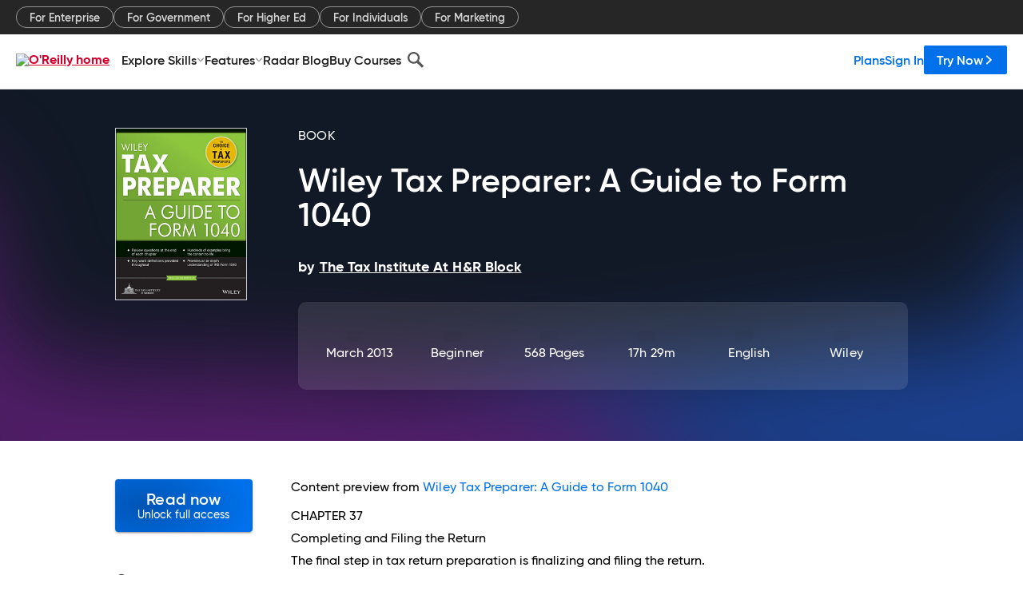

--- FILE ---
content_type: text/html; charset=utf-8
request_url: https://www.oreilly.com/library/view/wiley-tax-preparer/9781118416082/OEBPS/9781118416082_epub_ch_37.htm
body_size: 44395
content:
<!DOCTYPE html>
<html lang="en"><head><meta charSet="utf-8"/><meta name="viewport" content="width=device-width, initial-scale=1"/><link rel="preload" as="image" href="https://cdn.oreillystatic.com/images/sitewide-headers/oreilly_logo_mark_red.svg"/><link rel="preload" as="image" href="https://cdn.oreillystatic.com/oreilly/images/app-store-logo.png"/><link rel="preload" as="image" href="https://cdn.oreillystatic.com/oreilly/images/google-play-logo.png"/><link rel="preload" as="image" href="https://cdn.oreillystatic.com/oreilly/images/roku-tv-logo.png"/><link rel="preload" as="image" href="https://cdn.oreillystatic.com/oreilly/images/amazon-appstore-logo.png"/><meta name="theme-color" content="#B9002D"/><link rel="preconnect" href="https://cdn.oreillystatic.com" crossorigin=""/><link rel="preload" href="https://cdn.oreillystatic.com/fonts/Gilroy/Family/gilroy-bold.woff2" as="font" type="font/woff2" crossorigin="anonymous"/><link rel="preload" href="https://cdn.oreillystatic.com/fonts/Gilroy/Family/gilroy-regular.woff2" as="font" type="font/woff2" crossorigin="anonymous"/><link rel="preload" href="https://cdn.oreillystatic.com/fonts/Gilroy/Family/gilroy-medium.woff2" as="font" type="font/woff2" crossorigin="anonymous"/><link rel="preload" href="https://cdn.oreillystatic.com/fonts/Gilroy/Family/gilroy-semibold.woff2" as="font" type="font/woff2" crossorigin="anonymous"/><link rel="preload" href="https://cdn.oreillystatic.com/fonts/GuardianText/GuardianTextSans-Medium-Web.woff2" as="font" type="font/woff2" crossorigin="anonymous"/><link rel="preload" href="https://cdn.oreillystatic.com/fonts/GuardianText/GuardianTextSans-Regular-Web.woff2" as="font" type="font/woff2" crossorigin="anonymous"/><link rel="shortcut icon" href="//www.oreilly.com/favicon.ico"/><meta name="robots" content="index, follow"/><meta name="author" content="The Tax Institute at H&amp;R Block"/><meta name="publisher" content="Wiley"/><meta property="og:title" content="Wiley Tax Preparer: A Guide to Form 1040"/><meta property="og:url" content="https://www.oreilly.com/library/view/wiley-tax-preparer/9781118416082/OEBPS/9781118416082_epub_ch_37.htm"/><meta property="og:site_name" content="O’Reilly Online Learning"/><meta property="og:type" content="book"/><meta property="og:image" content="https://www.oreilly.com/library/cover/9781118416082/1200w630h/"/><meta property="og:image:secure_url" content="https://www.oreilly.com/library/cover/9781118416082/1200w630h/"/><meta property="og:image:width" content="1200"/><meta property="og:image:height" content="630"/><meta name="twitter:card" content="summary_large_image"/><meta name="twitter:image" content="https://www.oreilly.com/library/cover/9781118416082/1200w630h/"/><meta name="twitter:site" content="@OReillyMedia"/><meta name="twitter:title" content="Wiley Tax Preparer: A Guide to Form 1040"/><meta property="og:book:isbn" content="9781118416082"/><meta property="og:book:author" content="The Tax Institute at H&amp;R Block"/><title>Chapter 37: Completing and Filing the Return - Wiley Tax Preparer: A Guide to Form 1040 [Book]</title><meta property="og:description" content="CHAPTER 37 Completing and Filing the Return The final step in tax return preparation is finalizing and filing the return. Before the return is signed, tax preparers should verify... - Selection from Wiley Tax Preparer: A Guide to Form 1040 [Book]"/><meta name="description" content="CHAPTER 37 Completing and Filing the Return The final step in tax return preparation is finalizing and filing the return. Before the return is signed, tax preparers should verify... - Selection from Wiley Tax Preparer: A Guide to Form 1040 [Book]"/><link rel="stylesheet" href="/library/view/dist/client-render.EC6TFHVT.css"/><script>
        (function(h,o,u,n,d) {
          h=h[d]=h[d]||{q:[],onReady:function(c){h.q.push(c)}}
          d=o.createElement(u);d.async=1;d.src=n
          n=o.getElementsByTagName(u)[0];n.parentNode.insertBefore(d,n)
        })(window,document,'script','https://www.datadoghq-browser-agent.com/us1/v5/datadog-rum.js','DD_RUM')
        window.DD_RUM.onReady(function() {
          window.DD_RUM.init({
            clientToken: 'pubeafb4991c8bdcd260cd154294ece7a74',
            applicationId: '9f3d6547-b090-49ef-8a36-89b64f3ee2c5',
            site: 'datadoghq.com',
            service: 'preview_content_viewer-browser',
            env: 'production',
            sessionSampleRate: Number('' || 10),
            sessionReplaySampleRate: Number('' || 10),
            trackUserInteractions: Boolean('' || false),
            trackResources: true,
            trackLongTasks: true,
            defaultPrivacyLevel: 'mask'
          });
        })
      </script><script type="text/javascript">
                  htmlContext = {"basePath":"/library/view","enableMswIntegration":false,"env":{"DATADOG_RUM_APPLICATION_ID":"9f3d6547-b090-49ef-8a36-89b64f3ee2c5","DATADOG_RUM_CLIENT_TOKEN":"pubeafb4991c8bdcd260cd154294ece7a74","ENABLE_BROWSER_LOGGER":"true","ENV":"production","GOOGLE_TAG_MANAGER_ACCOUNT":"GTM-5P4V6Z","LOG_LEVEL":"error"},"frameworkAssets":[],"isDev":false,"manifest":{"observers.js":"observers-6WXBYRSY.js","esm.js":"esm-ZEVP4DAS.js","index.esm.js":"index.esm-G7LAABY4.js","client-render.js":"client-render.TUGL7SXG.js","chunk.js":"chunk-DGJUBN33.js","-ZLS5SCVW.js":"WDYDFRGG-ZLS5SCVW.js","-UHF522OE.js":"2SSKDMRQ-UHF522OE.js","worker.js":"worker-C5J6PNIN.js","rrweb-plugin-console-record.js":"rrweb-plugin-console-record-T6AGXEHB.js","rrweb-record.js":"rrweb-record-EYD7VC6T.js","client-render.css":"client-render.EC6TFHVT.css"},"preloadedAssets":[{"href":"https://cdn.oreillystatic.com/fonts/Gilroy/Family/gilroy-bold.woff2","as":"font","type":"font/woff2","crossOrigin":"anonymous"},{"href":"https://cdn.oreillystatic.com/fonts/Gilroy/Family/gilroy-regular.woff2","as":"font","type":"font/woff2","crossOrigin":"anonymous"},{"href":"https://cdn.oreillystatic.com/fonts/Gilroy/Family/gilroy-medium.woff2","as":"font","type":"font/woff2","crossOrigin":"anonymous"},{"href":"https://cdn.oreillystatic.com/fonts/Gilroy/Family/gilroy-semibold.woff2","as":"font","type":"font/woff2","crossOrigin":"anonymous"},{"href":"https://cdn.oreillystatic.com/fonts/GuardianText/GuardianTextSans-Medium-Web.woff2","as":"font","type":"font/woff2","crossOrigin":"anonymous"},{"href":"https://cdn.oreillystatic.com/fonts/GuardianText/GuardianTextSans-Regular-Web.woff2","as":"font","type":"font/woff2","crossOrigin":"anonymous"}],"name":"preview_content_viewer"};
                  initialStoreData = {"aiChat":{"isOpen":false,"data":{}},"environment":{"origin":"https://internal-ingress.platform.gcp.oreilly.com","env":"production","nodeEnv":"production","logLevel":"error","learningOrigin":"https://learning.oreilly.com","ingressedPaths":["/library/view","/videos"],"apiPath":"/api/web/library/view","basePath":"/library/view","publicPath":"/library/view/dist/","routerBasePath":"/"},"jwt":{"_loadingState":"FAILURE","_error":"No jwt on request."},"ldFeatureFlags":{"_loadingState":"FAILURE","_error":{}},"navigationAndAnnouncements":{"announcements":[],"links":{"header":[{"name":"Enterprise","link":"/enterprise/","icon":"","classname":"","description":"","isExternal":false,"groups":["header"],"syntheticsId":"","children":[]},{"name":"Pricing","link":"/pricing/","icon":"","classname":"","description":"","isExternal":false,"groups":["header"],"syntheticsId":"","children":[]}],"footer":[{"name":"About O’Reilly","link":"/about/","icon":"","classname":"","description":"","isExternal":false,"groups":["footer"],"syntheticsId":"","children":[]},{"name":"Teach/write/train","link":"/work-with-us.html","icon":"","classname":"","description":"","isExternal":false,"groups":["footer"],"syntheticsId":"","children":[]},{"name":"Careers","link":"/careers/","icon":"","classname":"","description":"","isExternal":false,"groups":["footer"],"syntheticsId":"","children":[]},{"name":"Community partners","link":"/partner/signup.csp","icon":"","classname":"","description":"","isExternal":false,"groups":["footer"],"syntheticsId":"","children":[]},{"name":"Affiliate program","link":"/affiliates/","icon":"","classname":"","description":"","isExternal":false,"groups":["footer"],"syntheticsId":"","children":[]},{"name":"Diversity","link":"/diversity/","icon":"","classname":"","description":"","isExternal":false,"groups":["footer"],"syntheticsId":"","children":[]},{"name":"Support","link":"https://www.oreilly.com/online-learning/support/","icon":"","classname":"","description":"","isExternal":false,"groups":["footer"],"syntheticsId":"","children":[]},{"name":"Contact us","link":"/about/contact.html","icon":"","classname":"","description":"","isExternal":false,"groups":["footer"],"syntheticsId":"","children":[]},{"name":"Newsletters","link":"https://www.oreilly.com/emails/newsletters/","icon":"","classname":"","description":"","isExternal":false,"groups":["footer"],"syntheticsId":"","children":[]}],"marketing-header":[{"name":"For Enterprise","link":"https://www.oreilly.com/online-learning/teams.html","icon":"","classname":"","description":"","isExternal":false,"groups":["marketing-header"],"syntheticsId":"","children":[]},{"name":"For Government","link":"https://www.oreilly.com/online-learning/government.html","icon":"","classname":"","description":"","isExternal":false,"groups":["marketing-header"],"syntheticsId":"","children":[]},{"name":"For Higher Ed","link":"https://www.oreilly.com/online-learning/academic.html","icon":"","classname":"","description":"","isExternal":false,"groups":["marketing-header"],"syntheticsId":"","children":[]},{"name":"For Individuals","link":"https://www.oreilly.com/online-learning/individuals.html","icon":"","classname":"","description":"","isExternal":false,"groups":["marketing-header"],"syntheticsId":"","children":[]},{"name":"For Marketing","link":"https://www.oreilly.com/content-marketing-solutions.html","icon":"","classname":"","description":"","isExternal":false,"groups":["marketing-header"],"syntheticsId":"","children":[]}],"fineprint":[{"name":"Terms of Service","link":"https://www.oreilly.com/terms/","icon":"","classname":"","description":"","isExternal":false,"groups":["fineprint"],"syntheticsId":"","children":[]},{"name":"Privacy Policy","link":"/privacy","icon":"","classname":"","description":"","isExternal":false,"groups":["fineprint"],"syntheticsId":"","children":[]},{"name":"Editorial Independence","link":"/about/editorial_independence.html","icon":"","classname":"","description":"","isExternal":false,"groups":["fineprint"],"syntheticsId":"","children":[]},{"name":"Modern Slavery Act Statement","link":"https://www.oreilly.com/modern-slavery-act-transparency-statement.html","icon":"","classname":"","description":"","isExternal":false,"groups":["fineprint"],"syntheticsId":"","children":[]}],"anon-header":[{"name":"Explore Skills","link":"#","icon":"","classname":"","description":"","isExternal":false,"groups":["anon-header","topbar-left"],"syntheticsId":"","children":[{"name":"Cloud Computing","link":"/search/skills/cloud-computing/","icon":"","classname":"","description":"","isExternal":false,"groups":["topbar-left"],"syntheticsId":"","children":[{"name":"Microsoft Azure","link":"/search/skills/microsoft-azure/","icon":"","classname":"","syntheticsId":""},{"name":"Amazon Web Services (AWS)","link":"/search/skills/amazon-web-services-aws/","icon":"","classname":"","syntheticsId":""},{"name":"Google Cloud","link":"/search/skills/google-cloud/","icon":"","classname":"","syntheticsId":""},{"name":"Cloud Migration","link":"/search/skills/cloud-migration/","icon":"","classname":"","syntheticsId":""},{"name":"Cloud Deployment","link":"/search/skills/cloud-deployment/","icon":"","classname":"","syntheticsId":""},{"name":"Cloud Platforms","link":"/search/skills/cloud-platforms/","icon":"","classname":"","syntheticsId":""}]},{"name":"Data Engineering","link":"/search/skills/data-engineering/","icon":"","classname":"","description":"","isExternal":false,"groups":["topbar-left"],"syntheticsId":"","children":[{"name":"Data Warehouse","link":"/search/skills/data-warehouse/","icon":"","classname":"","syntheticsId":""},{"name":"SQL","link":"/search/skills/sql/","icon":"","classname":"","syntheticsId":""},{"name":"Apache Spark","link":"/search/skills/apache-spark/","icon":"","classname":"","syntheticsId":""},{"name":"Microsoft SQL Server","link":"/search/skills/microsoft-sql-server/","icon":"","classname":"","syntheticsId":""},{"name":"MySQL","link":"/search/skills/mysql/","icon":"","classname":"","syntheticsId":""},{"name":"Kafka","link":"/search/skills/kafka/","icon":"","classname":"","syntheticsId":""},{"name":"Data Lake","link":"/search/skills/data-lake/","icon":"","classname":"","syntheticsId":""},{"name":"Streaming & Messaging","link":"/search/skills/streaming-messaging/","icon":"","classname":"","syntheticsId":""},{"name":"NoSQL Databases","link":"/search/skills/nosql-databases/","icon":"","classname":"","syntheticsId":""},{"name":"Relational Databases","link":"/search/skills/relational-databases/","icon":"","classname":"","syntheticsId":""}]},{"name":"Data Science","link":"/search/skills/data-science/","icon":"","classname":"","description":"","isExternal":false,"groups":["topbar-left"],"syntheticsId":"","children":[{"name":"Pandas","link":"/search/topics/pandas/","icon":"","classname":"","syntheticsId":""},{"name":"R","link":"/search/topics/r/","icon":"","classname":"","syntheticsId":""},{"name":"MATLAB","link":"/search/topics/matlab/","icon":"","classname":"","syntheticsId":""},{"name":"SAS","link":"/search/topics/sas/","icon":"","classname":"","syntheticsId":""},{"name":"D3","link":"/search/topics/d3/","icon":"","classname":"","syntheticsId":""},{"name":"Power BI","link":"/search/topics/power-bi/","icon":"","classname":"","syntheticsId":""},{"name":"Tableau","link":"/search/topics/tableau/","icon":"","classname":"","syntheticsId":""},{"name":"Statistics","link":"/search/topics/statistics/","icon":"","classname":"","syntheticsId":""},{"name":"Exploratory Data Analysis","link":"/search/topics/exploratory-data-analysis/","icon":"","classname":"","syntheticsId":""},{"name":"Data Visualization","link":"/search/topics/data-visualization/","icon":"","classname":"","syntheticsId":""}]},{"name":"AI & ML","link":"/search/skills/ai-ml/","icon":"","classname":"","description":"","isExternal":false,"groups":["topbar-left"],"syntheticsId":"","children":[{"name":"Generative AI","link":"/search/skills/generative-ai/","icon":"","classname":"","syntheticsId":""},{"name":"Machine Learning","link":"/search/skills/machine-learning/","icon":"","classname":"","syntheticsId":""},{"name":"Artificial Intelligence (AI)","link":"/search/skills/artificial-intelligence-ai/","icon":"","classname":"","syntheticsId":""},{"name":"Deep Learning","link":"/search/skills/deep-learning/","icon":"","classname":"","syntheticsId":""},{"name":"Reinforcement Learning","link":"/search/skills/reinforcement-learning/","icon":"","classname":"","syntheticsId":""},{"name":"Natural Language Processing","link":"/search/skills/natural-language-processing/","icon":"","classname":"","syntheticsId":""},{"name":"TensorFlow","link":"/search/skills/tensorflow/","icon":"","classname":"","syntheticsId":""},{"name":"Scikit-Learn","link":"/search/skills/scikit-learn/","icon":"","classname":"","syntheticsId":""},{"name":"Hyperparameter Tuning","link":"/search/skills/hyperparameter-tuning/","icon":"","classname":"","syntheticsId":""},{"name":"MLOps","link":"/search/skills/mlops/","icon":"","classname":"","syntheticsId":""}]},{"name":"Programming Languages","link":"/search/skills/programming-languages/","icon":"","classname":"","description":"","isExternal":false,"groups":["topbar-left"],"syntheticsId":"","children":[{"name":"Java","link":"/search/skills/java/","icon":"","classname":"","syntheticsId":""},{"name":"JavaScript","link":"/search/skills/javascript/","icon":"","classname":"","syntheticsId":""},{"name":"Spring","link":"/search/skills/spring/","icon":"","classname":"","syntheticsId":""},{"name":"Python","link":"/search/skills/python/","icon":"","classname":"","syntheticsId":""},{"name":"Go","link":"/search/skills/go/","icon":"","classname":"","syntheticsId":""},{"name":"C#","link":"/search/skills/c-sharp/","icon":"","classname":"","syntheticsId":""},{"name":"C++","link":"/search/skills/c-plus-plus/","icon":"","classname":"","syntheticsId":""},{"name":"C","link":"/search/skills/c/","icon":"","classname":"","syntheticsId":""},{"name":"Swift","link":"/search/skills/swift/","icon":"","classname":"","syntheticsId":""},{"name":"Rust","link":"/search/skills/rust/","icon":"","classname":"","syntheticsId":""},{"name":"Functional Programming","link":"/search/skills/functional-programming/","icon":"","classname":"","syntheticsId":""}]},{"name":"Software Architecture","link":"/search/skills/software-architecture/","icon":"","classname":"","description":"","isExternal":false,"groups":["topbar-left"],"syntheticsId":"","children":[{"name":"Object-Oriented","link":"/search/skills/object-oriented-architecture/","icon":"","classname":"","syntheticsId":""},{"name":"Distributed Systems","link":"/search/skills/distributed-systems/","icon":"","classname":"","syntheticsId":""},{"name":"Domain-Driven Design","link":"/search/skills/domain-driven-design/","icon":"","classname":"","syntheticsId":""},{"name":"Architectural Patterns","link":"/search/skills/architectural-patterns/","icon":"","classname":"","syntheticsId":""}]},{"name":"IT/Ops","link":"/search/skills/it-operations/","icon":"","classname":"","description":"","isExternal":false,"groups":["topbar-left"],"syntheticsId":"","children":[{"name":"Kubernetes","link":"/search/topics/kubernetes/","icon":"","classname":"","syntheticsId":""},{"name":"Docker","link":"/search/topics/docker/","icon":"","classname":"","syntheticsId":""},{"name":"GitHub","link":"/search/topics/github/","icon":"","classname":"","syntheticsId":""},{"name":"Terraform","link":"/search/topics/terraform/","icon":"","classname":"","syntheticsId":""},{"name":"Continuous Delivery","link":"/search/topics/continuous-delivery/","icon":"","classname":"","syntheticsId":""},{"name":"Continuous Integration","link":"/search/topics/continuous-integration/","icon":"","classname":"","syntheticsId":""},{"name":"Database Administration","link":"/search/topics/database-administration/","icon":"","classname":"","syntheticsId":""},{"name":"Computer Networking","link":"/search/topics/computer-networking/","icon":"","classname":"","syntheticsId":""},{"name":"Operating Systems","link":"/search/topics/operating-systems/","icon":"","classname":"","syntheticsId":""},{"name":"IT Certifications","link":"/search/topics/it-certifications/","icon":"","classname":"","syntheticsId":""}]},{"name":"Security","link":"/search/skills/security/","icon":"","classname":"","description":"","isExternal":false,"groups":["topbar-left"],"syntheticsId":"","children":[{"name":"Network Security","link":"/search/skills/network-security/","icon":"","classname":"","syntheticsId":""},{"name":"Application Security","link":"/search/skills/application-security/","icon":"","classname":"","syntheticsId":""},{"name":"Incident Response","link":"/search/skills/incident-response/","icon":"","classname":"","syntheticsId":""},{"name":"Zero Trust Model","link":"/search/skills/zero-trust-model/","icon":"","classname":"","syntheticsId":""},{"name":"Disaster Recovery","link":"/search/skills/disaster-recovery/","icon":"","classname":"","syntheticsId":""},{"name":"Penetration Testing / Ethical Hacking","link":"/search/skills/penetration-testing-ethical-hacking/","icon":"","classname":"","syntheticsId":""},{"name":"Governance","link":"/search/skills/governance/","icon":"","classname":"","syntheticsId":""},{"name":"Malware","link":"/search/skills/malware/","icon":"","classname":"","syntheticsId":""},{"name":"Security Architecture","link":"/search/skills/security-architecture/","icon":"","classname":"","syntheticsId":""},{"name":"Security Engineering","link":"/search/skills/security-engineering/","icon":"","classname":"","syntheticsId":""},{"name":"Security Certifications","link":"/search/skills/security-certifications/","icon":"","classname":"","syntheticsId":""}]},{"name":"Design","link":"/search/skills/design/","icon":"","classname":"","description":"","isExternal":false,"groups":["topbar-left"],"syntheticsId":"","children":[{"name":"Web Design","link":"/search/skills/web-design/","icon":"","classname":"","syntheticsId":""},{"name":"Graphic Design","link":"/search/skills/graphic-design/","icon":"","classname":"","syntheticsId":""},{"name":"Interaction Design","link":"/search/skills/interaction-design/","icon":"","classname":"","syntheticsId":""},{"name":"Film & Video","link":"/search/skills/film-video/","icon":"","classname":"","syntheticsId":""},{"name":"User Experience (UX)","link":"/search/skills/user-experience-ux/","icon":"","classname":"","syntheticsId":""},{"name":"Design Process","link":"/search/skills/design-process/","icon":"","classname":"","syntheticsId":""},{"name":"Design Tools","link":"/search/skills/design-tools/","icon":"","classname":"","syntheticsId":""}]},{"name":"Business","link":"/search/skills/business/","icon":"","classname":"","description":"","isExternal":false,"groups":["topbar-left"],"syntheticsId":"","children":[{"name":"Agile","link":"/search/skills/agile/","icon":"","classname":"","syntheticsId":""},{"name":"Project Management","link":"/search/skills/project-management/","icon":"","classname":"","syntheticsId":""},{"name":"Product Management","link":"/search/skills/product-management/","icon":"","classname":"","syntheticsId":""},{"name":"Marketing","link":"/search/skills/marketing/","icon":"","classname":"","syntheticsId":""},{"name":"Human Resources","link":"/search/skills/human-resources/","icon":"","classname":"","syntheticsId":""},{"name":"Finance","link":"/search/skills/finance/","icon":"","classname":"","syntheticsId":""},{"name":"Team Management","link":"/search/skills/team-management/","icon":"","classname":"","syntheticsId":""},{"name":"Business Strategy","link":"/search/skills/business-strategy/","icon":"","classname":"","syntheticsId":""},{"name":"Digital Transformation","link":"/search/skills/digital-transformation/","icon":"","classname":"","syntheticsId":""},{"name":"Organizational Leadership","link":"/search/skills/organizational-leadership/","icon":"","classname":"","syntheticsId":""}]},{"name":"Soft Skills","link":"/search/skills/soft-skills/","icon":"","classname":"","description":"","isExternal":false,"groups":["topbar-left"],"syntheticsId":"","children":[{"name":"Professional Communication","link":"/search/skills/professional-communication/","icon":"","classname":"","syntheticsId":""},{"name":"Emotional Intelligence","link":"/search/skills/emotional-intelligence/","icon":"","classname":"","syntheticsId":""},{"name":"Presentation Skills","link":"/search/skills/presentation-skills/","icon":"","classname":"","syntheticsId":""},{"name":"Innovation","link":"/search/skills/innovation/","icon":"","classname":"","syntheticsId":""},{"name":"Critical Thinking","link":"/search/skills/critical-thinking/","icon":"","classname":"","syntheticsId":""},{"name":"Public Speaking","link":"/search/skills/public-speaking/","icon":"","classname":"","syntheticsId":""},{"name":"Collaboration","link":"/search/skills/collaboration/","icon":"","classname":"","syntheticsId":""},{"name":"Personal Productivity","link":"/search/skills/personal-productivity/","icon":"","classname":"","syntheticsId":""},{"name":"Confidence / Motivation","link":"/search/skills/confidence-motivation/","icon":"","classname":"","syntheticsId":""}]}]},{"name":"Features","link":"/online-learning/features.html","icon":"","classname":"","description":"","isExternal":false,"groups":["anon-header"],"syntheticsId":"","children":[{"name":"All features","link":"/online-learning/features.html","icon":"","classname":"","description":"","isExternal":false,"groups":["anon-header"],"syntheticsId":"","children":[]},{"name":"Verifiable skills","link":"/online-learning/verifiable-skills.html","icon":"","classname":"","description":"","isExternal":false,"groups":["anon-header"],"syntheticsId":"","children":[]},{"name":"AI Academy","link":"/online-learning/ai-academy.html","icon":"","classname":"","description":"","isExternal":false,"groups":["anon-header"],"syntheticsId":"","children":[]},{"name":"Courses","link":"/online-learning/courses.html","icon":"","classname":"","description":"","isExternal":false,"groups":["anon-header"],"syntheticsId":"","children":[]},{"name":"Certifications","link":"/online-learning/feature-certification.html","icon":"","classname":"","description":"","isExternal":false,"groups":["anon-header"],"syntheticsId":"","children":[]},{"name":"Interactive learning","link":"/online-learning/intro-interactive-learning.html","icon":"","classname":"","description":"","isExternal":false,"groups":["anon-header"],"syntheticsId":"","children":[]},{"name":"Live events","link":"/online-learning/live-events.html","icon":"","classname":"","description":"","isExternal":false,"groups":["anon-header"],"syntheticsId":"","children":[]},{"name":"Superstreams","link":"/products/superstreams.html","icon":"","classname":"","description":"","isExternal":false,"groups":["anon-header"],"syntheticsId":"","children":[]},{"name":"Answers","link":"/online-learning/feature-answers.html","icon":"","classname":"","description":"","isExternal":false,"groups":["anon-header"],"syntheticsId":"","children":[]},{"name":"Insights reporting","link":"/online-learning/insights-dashboard.html","icon":"","classname":"","description":"","isExternal":false,"groups":["anon-header"],"syntheticsId":"","children":[]}]},{"name":"Radar Blog","link":"/radar/","icon":"","classname":"","description":"","isExternal":false,"groups":["anon-header"],"syntheticsId":"","children":[]},{"name":"Buy Courses","link":"/live/","icon":"","classname":"","description":"","isExternal":false,"groups":["anon-header"],"syntheticsId":"","children":[]}],"topbar-left":[{"name":"Explore Skills","link":"#","icon":"","classname":"","description":"","isExternal":false,"groups":["anon-header","topbar-left"],"syntheticsId":"","children":[{"name":"Cloud Computing","link":"/search/skills/cloud-computing/","icon":"","classname":"","description":"","isExternal":false,"groups":["topbar-left"],"syntheticsId":"","children":[{"name":"Microsoft Azure","link":"/search/skills/microsoft-azure/","icon":"","classname":"","syntheticsId":""},{"name":"Amazon Web Services (AWS)","link":"/search/skills/amazon-web-services-aws/","icon":"","classname":"","syntheticsId":""},{"name":"Google Cloud","link":"/search/skills/google-cloud/","icon":"","classname":"","syntheticsId":""},{"name":"Cloud Migration","link":"/search/skills/cloud-migration/","icon":"","classname":"","syntheticsId":""},{"name":"Cloud Deployment","link":"/search/skills/cloud-deployment/","icon":"","classname":"","syntheticsId":""},{"name":"Cloud Platforms","link":"/search/skills/cloud-platforms/","icon":"","classname":"","syntheticsId":""}]},{"name":"Data Engineering","link":"/search/skills/data-engineering/","icon":"","classname":"","description":"","isExternal":false,"groups":["topbar-left"],"syntheticsId":"","children":[{"name":"Data Warehouse","link":"/search/skills/data-warehouse/","icon":"","classname":"","syntheticsId":""},{"name":"SQL","link":"/search/skills/sql/","icon":"","classname":"","syntheticsId":""},{"name":"Apache Spark","link":"/search/skills/apache-spark/","icon":"","classname":"","syntheticsId":""},{"name":"Microsoft SQL Server","link":"/search/skills/microsoft-sql-server/","icon":"","classname":"","syntheticsId":""},{"name":"MySQL","link":"/search/skills/mysql/","icon":"","classname":"","syntheticsId":""},{"name":"Kafka","link":"/search/skills/kafka/","icon":"","classname":"","syntheticsId":""},{"name":"Data Lake","link":"/search/skills/data-lake/","icon":"","classname":"","syntheticsId":""},{"name":"Streaming & Messaging","link":"/search/skills/streaming-messaging/","icon":"","classname":"","syntheticsId":""},{"name":"NoSQL Databases","link":"/search/skills/nosql-databases/","icon":"","classname":"","syntheticsId":""},{"name":"Relational Databases","link":"/search/skills/relational-databases/","icon":"","classname":"","syntheticsId":""}]},{"name":"Data Science","link":"/search/skills/data-science/","icon":"","classname":"","description":"","isExternal":false,"groups":["topbar-left"],"syntheticsId":"","children":[{"name":"Pandas","link":"/search/topics/pandas/","icon":"","classname":"","syntheticsId":""},{"name":"R","link":"/search/topics/r/","icon":"","classname":"","syntheticsId":""},{"name":"MATLAB","link":"/search/topics/matlab/","icon":"","classname":"","syntheticsId":""},{"name":"SAS","link":"/search/topics/sas/","icon":"","classname":"","syntheticsId":""},{"name":"D3","link":"/search/topics/d3/","icon":"","classname":"","syntheticsId":""},{"name":"Power BI","link":"/search/topics/power-bi/","icon":"","classname":"","syntheticsId":""},{"name":"Tableau","link":"/search/topics/tableau/","icon":"","classname":"","syntheticsId":""},{"name":"Statistics","link":"/search/topics/statistics/","icon":"","classname":"","syntheticsId":""},{"name":"Exploratory Data Analysis","link":"/search/topics/exploratory-data-analysis/","icon":"","classname":"","syntheticsId":""},{"name":"Data Visualization","link":"/search/topics/data-visualization/","icon":"","classname":"","syntheticsId":""}]},{"name":"AI & ML","link":"/search/skills/ai-ml/","icon":"","classname":"","description":"","isExternal":false,"groups":["topbar-left"],"syntheticsId":"","children":[{"name":"Generative AI","link":"/search/skills/generative-ai/","icon":"","classname":"","syntheticsId":""},{"name":"Machine Learning","link":"/search/skills/machine-learning/","icon":"","classname":"","syntheticsId":""},{"name":"Artificial Intelligence (AI)","link":"/search/skills/artificial-intelligence-ai/","icon":"","classname":"","syntheticsId":""},{"name":"Deep Learning","link":"/search/skills/deep-learning/","icon":"","classname":"","syntheticsId":""},{"name":"Reinforcement Learning","link":"/search/skills/reinforcement-learning/","icon":"","classname":"","syntheticsId":""},{"name":"Natural Language Processing","link":"/search/skills/natural-language-processing/","icon":"","classname":"","syntheticsId":""},{"name":"TensorFlow","link":"/search/skills/tensorflow/","icon":"","classname":"","syntheticsId":""},{"name":"Scikit-Learn","link":"/search/skills/scikit-learn/","icon":"","classname":"","syntheticsId":""},{"name":"Hyperparameter Tuning","link":"/search/skills/hyperparameter-tuning/","icon":"","classname":"","syntheticsId":""},{"name":"MLOps","link":"/search/skills/mlops/","icon":"","classname":"","syntheticsId":""}]},{"name":"Programming Languages","link":"/search/skills/programming-languages/","icon":"","classname":"","description":"","isExternal":false,"groups":["topbar-left"],"syntheticsId":"","children":[{"name":"Java","link":"/search/skills/java/","icon":"","classname":"","syntheticsId":""},{"name":"JavaScript","link":"/search/skills/javascript/","icon":"","classname":"","syntheticsId":""},{"name":"Spring","link":"/search/skills/spring/","icon":"","classname":"","syntheticsId":""},{"name":"Python","link":"/search/skills/python/","icon":"","classname":"","syntheticsId":""},{"name":"Go","link":"/search/skills/go/","icon":"","classname":"","syntheticsId":""},{"name":"C#","link":"/search/skills/c-sharp/","icon":"","classname":"","syntheticsId":""},{"name":"C++","link":"/search/skills/c-plus-plus/","icon":"","classname":"","syntheticsId":""},{"name":"C","link":"/search/skills/c/","icon":"","classname":"","syntheticsId":""},{"name":"Swift","link":"/search/skills/swift/","icon":"","classname":"","syntheticsId":""},{"name":"Rust","link":"/search/skills/rust/","icon":"","classname":"","syntheticsId":""},{"name":"Functional Programming","link":"/search/skills/functional-programming/","icon":"","classname":"","syntheticsId":""}]},{"name":"Software Architecture","link":"/search/skills/software-architecture/","icon":"","classname":"","description":"","isExternal":false,"groups":["topbar-left"],"syntheticsId":"","children":[{"name":"Object-Oriented","link":"/search/skills/object-oriented-architecture/","icon":"","classname":"","syntheticsId":""},{"name":"Distributed Systems","link":"/search/skills/distributed-systems/","icon":"","classname":"","syntheticsId":""},{"name":"Domain-Driven Design","link":"/search/skills/domain-driven-design/","icon":"","classname":"","syntheticsId":""},{"name":"Architectural Patterns","link":"/search/skills/architectural-patterns/","icon":"","classname":"","syntheticsId":""}]},{"name":"IT/Ops","link":"/search/skills/it-operations/","icon":"","classname":"","description":"","isExternal":false,"groups":["topbar-left"],"syntheticsId":"","children":[{"name":"Kubernetes","link":"/search/topics/kubernetes/","icon":"","classname":"","syntheticsId":""},{"name":"Docker","link":"/search/topics/docker/","icon":"","classname":"","syntheticsId":""},{"name":"GitHub","link":"/search/topics/github/","icon":"","classname":"","syntheticsId":""},{"name":"Terraform","link":"/search/topics/terraform/","icon":"","classname":"","syntheticsId":""},{"name":"Continuous Delivery","link":"/search/topics/continuous-delivery/","icon":"","classname":"","syntheticsId":""},{"name":"Continuous Integration","link":"/search/topics/continuous-integration/","icon":"","classname":"","syntheticsId":""},{"name":"Database Administration","link":"/search/topics/database-administration/","icon":"","classname":"","syntheticsId":""},{"name":"Computer Networking","link":"/search/topics/computer-networking/","icon":"","classname":"","syntheticsId":""},{"name":"Operating Systems","link":"/search/topics/operating-systems/","icon":"","classname":"","syntheticsId":""},{"name":"IT Certifications","link":"/search/topics/it-certifications/","icon":"","classname":"","syntheticsId":""}]},{"name":"Security","link":"/search/skills/security/","icon":"","classname":"","description":"","isExternal":false,"groups":["topbar-left"],"syntheticsId":"","children":[{"name":"Network Security","link":"/search/skills/network-security/","icon":"","classname":"","syntheticsId":""},{"name":"Application Security","link":"/search/skills/application-security/","icon":"","classname":"","syntheticsId":""},{"name":"Incident Response","link":"/search/skills/incident-response/","icon":"","classname":"","syntheticsId":""},{"name":"Zero Trust Model","link":"/search/skills/zero-trust-model/","icon":"","classname":"","syntheticsId":""},{"name":"Disaster Recovery","link":"/search/skills/disaster-recovery/","icon":"","classname":"","syntheticsId":""},{"name":"Penetration Testing / Ethical Hacking","link":"/search/skills/penetration-testing-ethical-hacking/","icon":"","classname":"","syntheticsId":""},{"name":"Governance","link":"/search/skills/governance/","icon":"","classname":"","syntheticsId":""},{"name":"Malware","link":"/search/skills/malware/","icon":"","classname":"","syntheticsId":""},{"name":"Security Architecture","link":"/search/skills/security-architecture/","icon":"","classname":"","syntheticsId":""},{"name":"Security Engineering","link":"/search/skills/security-engineering/","icon":"","classname":"","syntheticsId":""},{"name":"Security Certifications","link":"/search/skills/security-certifications/","icon":"","classname":"","syntheticsId":""}]},{"name":"Design","link":"/search/skills/design/","icon":"","classname":"","description":"","isExternal":false,"groups":["topbar-left"],"syntheticsId":"","children":[{"name":"Web Design","link":"/search/skills/web-design/","icon":"","classname":"","syntheticsId":""},{"name":"Graphic Design","link":"/search/skills/graphic-design/","icon":"","classname":"","syntheticsId":""},{"name":"Interaction Design","link":"/search/skills/interaction-design/","icon":"","classname":"","syntheticsId":""},{"name":"Film & Video","link":"/search/skills/film-video/","icon":"","classname":"","syntheticsId":""},{"name":"User Experience (UX)","link":"/search/skills/user-experience-ux/","icon":"","classname":"","syntheticsId":""},{"name":"Design Process","link":"/search/skills/design-process/","icon":"","classname":"","syntheticsId":""},{"name":"Design Tools","link":"/search/skills/design-tools/","icon":"","classname":"","syntheticsId":""}]},{"name":"Business","link":"/search/skills/business/","icon":"","classname":"","description":"","isExternal":false,"groups":["topbar-left"],"syntheticsId":"","children":[{"name":"Agile","link":"/search/skills/agile/","icon":"","classname":"","syntheticsId":""},{"name":"Project Management","link":"/search/skills/project-management/","icon":"","classname":"","syntheticsId":""},{"name":"Product Management","link":"/search/skills/product-management/","icon":"","classname":"","syntheticsId":""},{"name":"Marketing","link":"/search/skills/marketing/","icon":"","classname":"","syntheticsId":""},{"name":"Human Resources","link":"/search/skills/human-resources/","icon":"","classname":"","syntheticsId":""},{"name":"Finance","link":"/search/skills/finance/","icon":"","classname":"","syntheticsId":""},{"name":"Team Management","link":"/search/skills/team-management/","icon":"","classname":"","syntheticsId":""},{"name":"Business Strategy","link":"/search/skills/business-strategy/","icon":"","classname":"","syntheticsId":""},{"name":"Digital Transformation","link":"/search/skills/digital-transformation/","icon":"","classname":"","syntheticsId":""},{"name":"Organizational Leadership","link":"/search/skills/organizational-leadership/","icon":"","classname":"","syntheticsId":""}]},{"name":"Soft Skills","link":"/search/skills/soft-skills/","icon":"","classname":"","description":"","isExternal":false,"groups":["topbar-left"],"syntheticsId":"","children":[{"name":"Professional Communication","link":"/search/skills/professional-communication/","icon":"","classname":"","syntheticsId":""},{"name":"Emotional Intelligence","link":"/search/skills/emotional-intelligence/","icon":"","classname":"","syntheticsId":""},{"name":"Presentation Skills","link":"/search/skills/presentation-skills/","icon":"","classname":"","syntheticsId":""},{"name":"Innovation","link":"/search/skills/innovation/","icon":"","classname":"","syntheticsId":""},{"name":"Critical Thinking","link":"/search/skills/critical-thinking/","icon":"","classname":"","syntheticsId":""},{"name":"Public Speaking","link":"/search/skills/public-speaking/","icon":"","classname":"","syntheticsId":""},{"name":"Collaboration","link":"/search/skills/collaboration/","icon":"","classname":"","syntheticsId":""},{"name":"Personal Productivity","link":"/search/skills/personal-productivity/","icon":"","classname":"","syntheticsId":""},{"name":"Confidence / Motivation","link":"/search/skills/confidence-motivation/","icon":"","classname":"","syntheticsId":""}]}]}],"anon-footer-left":[{"name":"About O'Reilly","link":"/about/","icon":"","classname":"","description":"","isExternal":false,"groups":["anon-footer-left"],"syntheticsId":"","children":[{"name":"Teach/Write/Train","link":"/work-with-us.html","icon":"","classname":"","description":"","isExternal":false,"groups":["anon-footer-left"],"syntheticsId":"","children":[]},{"name":"Careers","link":"/careers/","icon":"","classname":"","description":"","isExternal":false,"groups":["anon-footer-left"],"syntheticsId":"","children":[]},{"name":"O'Reilly News","link":"/press/","icon":"","classname":"","description":"","isExternal":false,"groups":["anon-footer-left"],"syntheticsId":"","children":[]},{"name":"Media Coverage","link":"/press/media-coverage.html","icon":"","classname":"","description":"","isExternal":false,"groups":["anon-footer-left"],"syntheticsId":"","children":[]},{"name":"Community Partners","link":"/partner/signup.csp","icon":"","classname":"","description":"","isExternal":false,"groups":["anon-footer-left"],"syntheticsId":"","children":[]},{"name":"Affiliate Program","link":"/affiliates/","icon":"","classname":"","description":"","isExternal":false,"groups":["anon-footer-left"],"syntheticsId":"","children":[]},{"name":"Submit an RFP","link":"/online-learning/rfp.html","icon":"","classname":"","description":"","isExternal":false,"groups":["anon-footer-left"],"syntheticsId":"","children":[]},{"name":"Diversity","link":"/diversity/","icon":"","classname":"","description":"","isExternal":false,"groups":["anon-footer-left"],"syntheticsId":"","children":[]},{"name":"Content Sponsorship","link":"/content-marketing-solutions.html","icon":"","classname":"","description":"","isExternal":false,"groups":["anon-footer-left"],"syntheticsId":"","children":[]}]}],"anon-footer-center":[{"name":"Support","link":"/online-learning/support/","icon":"","classname":"","description":"","isExternal":false,"groups":["anon-footer-center"],"syntheticsId":"","children":[{"name":"Contact Us","link":"/about/contact.html","icon":"","classname":"","description":"","isExternal":false,"groups":["anon-footer-center"],"syntheticsId":"","children":[]},{"name":"Newsletters","link":"/emails/newsletters/","icon":"","classname":"","description":"","isExternal":false,"groups":["anon-footer-center"],"syntheticsId":"","children":[]},{"name":"Privacy Policy","link":"/privacy.html","icon":"","classname":"","description":"","isExternal":false,"groups":["anon-footer-center"],"syntheticsId":"","children":[]},{"name":"AI Policy","link":"/about/oreilly-approach-to-generative-ai.html","icon":"","classname":"","description":"","isExternal":false,"groups":["anon-footer-center"],"syntheticsId":"","children":[]}]}],"anon-footer-right":[{"name":"International","link":"#","icon":"","classname":"","description":"","isExternal":false,"groups":["anon-footer-right"],"syntheticsId":"","children":[{"name":"Australia & New Zealand","link":"/online-learning/anz.html","icon":"","classname":"","description":"","isExternal":false,"groups":["anon-footer-right"],"syntheticsId":"","children":[]},{"name":"Japan","link":"https://www.oreilly.co.jp/index.shtml","icon":"","classname":"","description":"","isExternal":false,"groups":["anon-footer-right"],"syntheticsId":"","children":[]}]}],"social":[{"name":"LinkedIn","link":"https://www.linkedin.com/company/oreilly-media","icon":"linkedin","classname":"","description":"","isExternal":false,"groups":["social"],"syntheticsId":"","children":[]},{"name":"YouTube","link":"https://www.youtube.com/user/OreillyMedia","icon":"youtube","classname":"","description":"","isExternal":false,"groups":["social"],"syntheticsId":"","children":[]}]}},"playlistsCoreState":{"mostRecentPlaylistIds":[],"playlistActions":{"updatingSharing":false,"sharingErrors":{}},"playlists":{"error":"","fetching":true,"loaded":false,"playlists":[],"sharingEnabled":false},"playlistSSR":{"error":"","fetching":false,"loaded":false,"playlist":{}},"sharedPlaylist":{"error":"","fetching":false,"loaded":false,"playlist":{}}},"user":{"error":"User is not authenticated"},"userInfo":{"meta":{"error":"User is not authenticated"},"profile":{"error":null},"usageStatus":{"error":null}},"userProfile":{"error":{"message":"No encoded jwt."},"_loadingState":"FAILURE"},"appState":{"ourn":"urn:orm:book:9781118416082","title":"Wiley Tax Preparer: A Guide to Form 1040"}};
                  __orm_public_path__ = window.initialStoreData?.environment?.publicPath;
                </script><script type="text/javascript">
      window.orm = window.orm || {};
      window.orm.redirect = function redirect(url) {
        window.location.assign(url);
      };
      window.orm.logger = console;
    </script><script type="text/javascript" src="https://www.datadoghq-browser-agent.com/us1/v5/datadog-logs.js"></script><script type="text/javascript">
        if (window.DD_LOGS) {
          window.DD_LOGS.init({
            clientToken: 'pub8399c9005ebe7454be1698e2aee94fba',
            site: 'datadoghq.com',
            env: 'production',
            service: 'preview_content_viewer-browser',
            sessionSampleRate: Number('' || 50),
          });
          window.DD_LOGS.logger.setLevel('error' || 'error');
          window.orm.logger = DD_LOGS.logger;
        }
      </script><script>
      // Disable analytics when hit from DD synthetics browser
      if (window._DATADOG_SYNTHETICS_BROWSER === undefined) {
        if (window.initialStoreData && window.initialStoreData.userInfo.meta
          && window.initialStoreData.userInfo.meta.user_identifier && window.initialStoreData.jwt) {
          var user = window.initialStoreData.userInfo.meta;
          var dataLayer = window.dataLayer || [];
          var jwtPerms = window.initialStoreData.jwt.perms;

          // Set user/session info
          dataLayer.push({ userIdentifier: user.user_identifier });
          dataLayer.push({ loggedIn: 'yes' });

          // Set account/org info
          if (!user.individual) {
            dataLayer.push({ orgID: user.primary_account });
          }

          // Set user hasPurchases boolean
          dataLayer.push({ hasPurchases: user.has_purchases.toString() });

          // Set account type
          if (user.individual) {
            if (user.subscription && user.subscription.active) {
              dataLayer.push({learningAccountType: 'individual'});
            } else if (user.is_trial) {
              dataLayer.push({learningAccountType: 'free trial'});
            }
            else if (user.has_purchases && jwtPerms?.prch?.includes('c')){
              dataLayer.push({learningAccountType: 'event purchaser'});
            }
          } else {
            if (user.academic_institution) {
              dataLayer.push({learningAccountType: 'academic'});
            } else {
              dataLayer.push({learningAccountType: 'enterprise'});
            }
          }

          // Set paid account
          if (user.subscription && user.subscription.active) {
            dataLayer.push({ learningPaidAccount: 'yes' });
          }
        }

        (function(w,d,s,l,i){w[l]=w[l]||[];w[l].push({'gtm.start':
          new Date().getTime(),event:'gtm.js'});var f=d.getElementsByTagName(s)[0],
          j=d.createElement(s),dl=l!='dataLayer'?'&l='+l:'';j.async=true;j.src=
          'https://www.googletagmanager.com/gtm.js?id='+i+dl;f.parentNode.insertBefore(j,f);
        })(window,document,'script','dataLayer', 'GTM-5P4V6Z');
      }
    </script><script type="module" src="/library/view/dist/client-render.TUGL7SXG.js" defer=""></script></head><body id="root"><noscript><iframe src="https://www.googletagmanager.com/ns.html?id=GTM-5P4V6Z" height="0" width="0" style="display:none;visibility:hidden"></iframe></noscript><!--$--><script>
        var _vwo_code=(function(){
        var account_id=291788,
        settings_tolerance=2000,
        library_tolerance=2500,
        use_existing_jquery=false,
        /* DO NOT EDIT BELOW THIS LINE */
        f=false,d=document;return{use_existing_jquery:function(){return use_existing_jquery;},library_tolerance:function(){return library_tolerance;},finish:function(){if(!f){f=true;var a=d.getElementById('_vis_opt_path_hides');if(a)a.parentNode.removeChild(a);}},finished:function(){return f;},load:function(a){var b=d.createElement('script');b.src=a;b.type='text/javascript';b.innerText;b.onerror=function(){_vwo_code.finish();};d.getElementsByTagName('head')[0].appendChild(b);},init:function(){settings_timer=setTimeout('_vwo_code.finish()',settings_tolerance);var a=d.createElement('style'),b='body{opacity:0 !important;filter:alpha(opacity=0) !important;background:none !important;}',h=d.getElementsByTagName('head')[0];a.setAttribute('id','_vis_opt_path_hides');a.setAttribute('type','text/css');if(a.styleSheet)a.styleSheet.cssText=b;else a.appendChild(d.createTextNode(b));h.appendChild(a);this.load('//dev.visualwebsiteoptimizer.com/j.php?a='+account_id+'&u='+encodeURIComponent(d.URL)+'&r='+Math.random());return settings_timer;}};}());_vwo_settings_timer=_vwo_code.init();
      </script><a href="#main" class="orm-global-skip-link">Skip to Content</a><header class="orm-global-site-header--default" id="orm-global-site-banner" role="banner" data-testid="site-header-public"><div id="site-header-public-content"><nav role="navigation" aria-label="Primary site navigation"><div id="marketing-menu-outer"><div id="marketing-menu-inner"><ul class="menu" id="marketing-menu-list" data-testid="marketing-menu"><li class="menu__item "><a class="menu-item__link menu-item__link--pill" href="https://www.oreilly.com/online-learning/teams.html">For Enterprise</a></li><li class="menu__item "><a class="menu-item__link menu-item__link--pill" href="https://www.oreilly.com/online-learning/government.html">For Government</a></li><li class="menu__item "><a class="menu-item__link menu-item__link--pill" href="https://www.oreilly.com/online-learning/academic.html">For Higher Ed</a></li><li class="menu__item "><a class="menu-item__link menu-item__link--pill" href="https://www.oreilly.com/online-learning/individuals.html">For Individuals</a></li><li class="menu__item "><a class="menu-item__link menu-item__link--pill" href="https://www.oreilly.com/content-marketing-solutions.html">For Marketing</a></li></ul></div></div><div id="primary-menu-section"><a href="https://www.oreilly.com" title="home page" aria-current="page" id="primary-menu-logo-link"><img id="primary-menu-logo" src="https://cdn.oreillystatic.com/images/sitewide-headers/oreilly_logo_mark_red.svg" alt="O&#x27;Reilly home"/></a><ul id="primary-menu" class="menu navigation-hidden"><li class="navigation-hidden" id="primary-menu-item-left"><ul class="menu" id="primary-menu-list-left"><li class="menu__item menu-item menu-item--level-0 mobileOnly " id="menu-item-for-enterprise-0"><a class="menu-item__link menu-item-link menu-item-link--level-0" href="https://www.oreilly.com/online-learning/teams.html" id="menu-item-link-for-enterprise-0">For Enterprise</a></li><li class="menu__item menu-item menu-item--level-0 mobileOnly " id="menu-item-for-government-1"><a class="menu-item__link menu-item-link menu-item-link--level-0" href="https://www.oreilly.com/online-learning/government.html" id="menu-item-link-for-government-1">For Government</a></li><li class="menu__item menu-item menu-item--level-0 mobileOnly " id="menu-item-for-higher-ed-2"><a class="menu-item__link menu-item-link menu-item-link--level-0" href="https://www.oreilly.com/online-learning/academic.html" id="menu-item-link-for-higher-ed-2">For Higher Ed</a></li><li class="menu__item menu-item menu-item--level-0 mobileOnly " id="menu-item-for-individuals-3"><a class="menu-item__link menu-item-link menu-item-link--level-0" href="https://www.oreilly.com/online-learning/individuals.html" id="menu-item-link-for-individuals-3">For Individuals</a></li><li class="menu__item menu-item menu-item--level-0 mobileOnly " id="menu-item-for-marketing-4"><a class="menu-item__link menu-item-link menu-item-link--level-0" href="https://www.oreilly.com/content-marketing-solutions.html" id="menu-item-link-for-marketing-4">For Marketing</a></li><li class="menu__item menu-item menu-item--level-0  " id="menu-item-explore-skills-0"><a class="menu-item__link menu-item-link menu-item-link--level-0" href="#" id="menu-item-link-explore-skills-0" aria-expanded="false" aria-haspopup="true">Explore Skills<svg class="header-icon" focusable="false" aria-hidden="true" viewBox="0 0 20 20" height="10px" width="10px" fill="#999"><path d="M3.28584 5C2.55348 5 2 5.61034 2 6.37045C2 6.75163 2.14716 7.07887 2.3696 7.32823L9.05948 14.5755L9.06355 14.5798C9.31508 14.8461 9.63852 15 10.0043 15C10.3442 15 10.6968 14.8585 10.9473 14.5681L17.6227 7.32738C17.8549 7.08041 18 6.74835 18 6.37045C18 5.61034 17.4465 5 16.7142 5C16.3633 5 16.044 5.14856 15.8102 5.38158L15.8026 5.38909L10.0041 11.666L4.20438 5.39664L4.2007 5.39275C3.96654 5.14484 3.63979 5 3.28584 5Z"></path></svg></a><ul class="submenu submenu--level-0" id="submenu-explore-skills-0"><li class="menu__item menu-item menu-item--level-1  " id="menu-item-cloud-computing-0"><a class="menu-item__link menu-item-link menu-item-link--level-1" href="/search/skills/cloud-computing/" id="menu-item-link-cloud-computing-0" aria-expanded="false" aria-haspopup="true">Cloud Computing<svg class="header-icon" aria-hidden="true" viewBox="0 0 20 20" height="10px" width="10px" fill="#ccc"><path d="M5.5 16.7142C5.5 17.4465 6.11034 18 6.87045 18C7.25163 18 7.57887 17.8528 7.82823 17.6304L15.0755 10.9405L15.0798 10.9365C15.3461 10.6849 15.5 10.3615 15.5 9.99568C15.5 9.65583 15.3585 9.30318 15.0681 9.05271L7.82738 2.37726C7.58041 2.14511 7.24835 2 6.87045 2C6.11034 2 5.5 2.55348 5.5 3.28584C5.5 3.63671 5.64856 3.95598 5.88158 4.18983L5.88909 4.19737L12.166 9.99593L5.89664 15.7956L5.89275 15.7993C5.64484 16.0335 5.5 16.3602 5.5 16.7142Z"></path></svg></a><ul class="submenu submenu--level-1" id="submenu-cloud-computing-0"><li class="menu__item menu-item menu-item--level-2  " id="menu-item-microsoft-azure-0"><a class="menu-item__link menu-item-link menu-item-link--level-2" href="/search/skills/microsoft-azure/" id="menu-item-link-microsoft-azure-0">Microsoft Azure</a></li><li class="menu__item menu-item menu-item--level-2  " id="menu-item-amazon-web-services-aws-1"><a class="menu-item__link menu-item-link menu-item-link--level-2" href="/search/skills/amazon-web-services-aws/" id="menu-item-link-amazon-web-services-aws-1">Amazon Web Services (AWS)</a></li><li class="menu__item menu-item menu-item--level-2  " id="menu-item-google-cloud-2"><a class="menu-item__link menu-item-link menu-item-link--level-2" href="/search/skills/google-cloud/" id="menu-item-link-google-cloud-2">Google Cloud</a></li><li class="menu__item menu-item menu-item--level-2  " id="menu-item-cloud-migration-3"><a class="menu-item__link menu-item-link menu-item-link--level-2" href="/search/skills/cloud-migration/" id="menu-item-link-cloud-migration-3">Cloud Migration</a></li><li class="menu__item menu-item menu-item--level-2  " id="menu-item-cloud-deployment-4"><a class="menu-item__link menu-item-link menu-item-link--level-2" href="/search/skills/cloud-deployment/" id="menu-item-link-cloud-deployment-4">Cloud Deployment</a></li><li class="menu__item menu-item menu-item--level-2  " id="menu-item-cloud-platforms-5"><a class="menu-item__link menu-item-link menu-item-link--level-2" href="/search/skills/cloud-platforms/" id="menu-item-link-cloud-platforms-5">Cloud Platforms</a></li></ul></li><li class="menu__item menu-item menu-item--level-1  " id="menu-item-data-engineering-1"><a class="menu-item__link menu-item-link menu-item-link--level-1" href="/search/skills/data-engineering/" id="menu-item-link-data-engineering-1" aria-expanded="false" aria-haspopup="true">Data Engineering<svg class="header-icon" aria-hidden="true" viewBox="0 0 20 20" height="10px" width="10px" fill="#ccc"><path d="M5.5 16.7142C5.5 17.4465 6.11034 18 6.87045 18C7.25163 18 7.57887 17.8528 7.82823 17.6304L15.0755 10.9405L15.0798 10.9365C15.3461 10.6849 15.5 10.3615 15.5 9.99568C15.5 9.65583 15.3585 9.30318 15.0681 9.05271L7.82738 2.37726C7.58041 2.14511 7.24835 2 6.87045 2C6.11034 2 5.5 2.55348 5.5 3.28584C5.5 3.63671 5.64856 3.95598 5.88158 4.18983L5.88909 4.19737L12.166 9.99593L5.89664 15.7956L5.89275 15.7993C5.64484 16.0335 5.5 16.3602 5.5 16.7142Z"></path></svg></a><ul class="submenu submenu--level-1" id="submenu-data-engineering-1"><li class="menu__item menu-item menu-item--level-2  " id="menu-item-data-warehouse-0"><a class="menu-item__link menu-item-link menu-item-link--level-2" href="/search/skills/data-warehouse/" id="menu-item-link-data-warehouse-0">Data Warehouse</a></li><li class="menu__item menu-item menu-item--level-2  " id="menu-item-sql-1"><a class="menu-item__link menu-item-link menu-item-link--level-2" href="/search/skills/sql/" id="menu-item-link-sql-1">SQL</a></li><li class="menu__item menu-item menu-item--level-2  " id="menu-item-apache-spark-2"><a class="menu-item__link menu-item-link menu-item-link--level-2" href="/search/skills/apache-spark/" id="menu-item-link-apache-spark-2">Apache Spark</a></li><li class="menu__item menu-item menu-item--level-2  " id="menu-item-microsoft-sql-server-3"><a class="menu-item__link menu-item-link menu-item-link--level-2" href="/search/skills/microsoft-sql-server/" id="menu-item-link-microsoft-sql-server-3">Microsoft SQL Server</a></li><li class="menu__item menu-item menu-item--level-2  " id="menu-item-mysql-4"><a class="menu-item__link menu-item-link menu-item-link--level-2" href="/search/skills/mysql/" id="menu-item-link-mysql-4">MySQL</a></li><li class="menu__item menu-item menu-item--level-2  " id="menu-item-kafka-5"><a class="menu-item__link menu-item-link menu-item-link--level-2" href="/search/skills/kafka/" id="menu-item-link-kafka-5">Kafka</a></li><li class="menu__item menu-item menu-item--level-2  " id="menu-item-data-lake-6"><a class="menu-item__link menu-item-link menu-item-link--level-2" href="/search/skills/data-lake/" id="menu-item-link-data-lake-6">Data Lake</a></li><li class="menu__item menu-item menu-item--level-2  " id="menu-item-streaming-messaging-7"><a class="menu-item__link menu-item-link menu-item-link--level-2" href="/search/skills/streaming-messaging/" id="menu-item-link-streaming-messaging-7">Streaming &amp; Messaging</a></li><li class="menu__item menu-item menu-item--level-2  " id="menu-item-nosql-databases-8"><a class="menu-item__link menu-item-link menu-item-link--level-2" href="/search/skills/nosql-databases/" id="menu-item-link-nosql-databases-8">NoSQL Databases</a></li><li class="menu__item menu-item menu-item--level-2  " id="menu-item-relational-databases-9"><a class="menu-item__link menu-item-link menu-item-link--level-2" href="/search/skills/relational-databases/" id="menu-item-link-relational-databases-9">Relational Databases</a></li></ul></li><li class="menu__item menu-item menu-item--level-1  " id="menu-item-data-science-2"><a class="menu-item__link menu-item-link menu-item-link--level-1" href="/search/skills/data-science/" id="menu-item-link-data-science-2" aria-expanded="false" aria-haspopup="true">Data Science<svg class="header-icon" aria-hidden="true" viewBox="0 0 20 20" height="10px" width="10px" fill="#ccc"><path d="M5.5 16.7142C5.5 17.4465 6.11034 18 6.87045 18C7.25163 18 7.57887 17.8528 7.82823 17.6304L15.0755 10.9405L15.0798 10.9365C15.3461 10.6849 15.5 10.3615 15.5 9.99568C15.5 9.65583 15.3585 9.30318 15.0681 9.05271L7.82738 2.37726C7.58041 2.14511 7.24835 2 6.87045 2C6.11034 2 5.5 2.55348 5.5 3.28584C5.5 3.63671 5.64856 3.95598 5.88158 4.18983L5.88909 4.19737L12.166 9.99593L5.89664 15.7956L5.89275 15.7993C5.64484 16.0335 5.5 16.3602 5.5 16.7142Z"></path></svg></a><ul class="submenu submenu--level-1" id="submenu-data-science-2"><li class="menu__item menu-item menu-item--level-2  " id="menu-item-pandas-0"><a class="menu-item__link menu-item-link menu-item-link--level-2" href="/search/topics/pandas/" id="menu-item-link-pandas-0">Pandas</a></li><li class="menu__item menu-item menu-item--level-2  " id="menu-item-r-1"><a class="menu-item__link menu-item-link menu-item-link--level-2" href="/search/topics/r/" id="menu-item-link-r-1">R</a></li><li class="menu__item menu-item menu-item--level-2  " id="menu-item-matlab-2"><a class="menu-item__link menu-item-link menu-item-link--level-2" href="/search/topics/matlab/" id="menu-item-link-matlab-2">MATLAB</a></li><li class="menu__item menu-item menu-item--level-2  " id="menu-item-sas-3"><a class="menu-item__link menu-item-link menu-item-link--level-2" href="/search/topics/sas/" id="menu-item-link-sas-3">SAS</a></li><li class="menu__item menu-item menu-item--level-2  " id="menu-item-d3-4"><a class="menu-item__link menu-item-link menu-item-link--level-2" href="/search/topics/d3/" id="menu-item-link-d3-4">D3</a></li><li class="menu__item menu-item menu-item--level-2  " id="menu-item-power-bi-5"><a class="menu-item__link menu-item-link menu-item-link--level-2" href="/search/topics/power-bi/" id="menu-item-link-power-bi-5">Power BI</a></li><li class="menu__item menu-item menu-item--level-2  " id="menu-item-tableau-6"><a class="menu-item__link menu-item-link menu-item-link--level-2" href="/search/topics/tableau/" id="menu-item-link-tableau-6">Tableau</a></li><li class="menu__item menu-item menu-item--level-2  " id="menu-item-statistics-7"><a class="menu-item__link menu-item-link menu-item-link--level-2" href="/search/topics/statistics/" id="menu-item-link-statistics-7">Statistics</a></li><li class="menu__item menu-item menu-item--level-2  " id="menu-item-exploratory-data-analysis-8"><a class="menu-item__link menu-item-link menu-item-link--level-2" href="/search/topics/exploratory-data-analysis/" id="menu-item-link-exploratory-data-analysis-8">Exploratory Data Analysis</a></li><li class="menu__item menu-item menu-item--level-2  " id="menu-item-data-visualization-9"><a class="menu-item__link menu-item-link menu-item-link--level-2" href="/search/topics/data-visualization/" id="menu-item-link-data-visualization-9">Data Visualization</a></li></ul></li><li class="menu__item menu-item menu-item--level-1  " id="menu-item-ai-ml-3"><a class="menu-item__link menu-item-link menu-item-link--level-1" href="/search/skills/ai-ml/" id="menu-item-link-ai-ml-3" aria-expanded="false" aria-haspopup="true">AI &amp; ML<svg class="header-icon" aria-hidden="true" viewBox="0 0 20 20" height="10px" width="10px" fill="#ccc"><path d="M5.5 16.7142C5.5 17.4465 6.11034 18 6.87045 18C7.25163 18 7.57887 17.8528 7.82823 17.6304L15.0755 10.9405L15.0798 10.9365C15.3461 10.6849 15.5 10.3615 15.5 9.99568C15.5 9.65583 15.3585 9.30318 15.0681 9.05271L7.82738 2.37726C7.58041 2.14511 7.24835 2 6.87045 2C6.11034 2 5.5 2.55348 5.5 3.28584C5.5 3.63671 5.64856 3.95598 5.88158 4.18983L5.88909 4.19737L12.166 9.99593L5.89664 15.7956L5.89275 15.7993C5.64484 16.0335 5.5 16.3602 5.5 16.7142Z"></path></svg></a><ul class="submenu submenu--level-1" id="submenu-ai-ml-3"><li class="menu__item menu-item menu-item--level-2  " id="menu-item-generative-ai-0"><a class="menu-item__link menu-item-link menu-item-link--level-2" href="/search/skills/generative-ai/" id="menu-item-link-generative-ai-0">Generative AI</a></li><li class="menu__item menu-item menu-item--level-2  " id="menu-item-machine-learning-1"><a class="menu-item__link menu-item-link menu-item-link--level-2" href="/search/skills/machine-learning/" id="menu-item-link-machine-learning-1">Machine Learning</a></li><li class="menu__item menu-item menu-item--level-2  " id="menu-item-artificial-intelligence-ai-2"><a class="menu-item__link menu-item-link menu-item-link--level-2" href="/search/skills/artificial-intelligence-ai/" id="menu-item-link-artificial-intelligence-ai-2">Artificial Intelligence (AI)</a></li><li class="menu__item menu-item menu-item--level-2  " id="menu-item-deep-learning-3"><a class="menu-item__link menu-item-link menu-item-link--level-2" href="/search/skills/deep-learning/" id="menu-item-link-deep-learning-3">Deep Learning</a></li><li class="menu__item menu-item menu-item--level-2  " id="menu-item-reinforcement-learning-4"><a class="menu-item__link menu-item-link menu-item-link--level-2" href="/search/skills/reinforcement-learning/" id="menu-item-link-reinforcement-learning-4">Reinforcement Learning</a></li><li class="menu__item menu-item menu-item--level-2  " id="menu-item-natural-language-processing-5"><a class="menu-item__link menu-item-link menu-item-link--level-2" href="/search/skills/natural-language-processing/" id="menu-item-link-natural-language-processing-5">Natural Language Processing</a></li><li class="menu__item menu-item menu-item--level-2  " id="menu-item-tensorflow-6"><a class="menu-item__link menu-item-link menu-item-link--level-2" href="/search/skills/tensorflow/" id="menu-item-link-tensorflow-6">TensorFlow</a></li><li class="menu__item menu-item menu-item--level-2  " id="menu-item-scikitlearn-7"><a class="menu-item__link menu-item-link menu-item-link--level-2" href="/search/skills/scikit-learn/" id="menu-item-link-scikitlearn-7">Scikit-Learn</a></li><li class="menu__item menu-item menu-item--level-2  " id="menu-item-hyperparameter-tuning-8"><a class="menu-item__link menu-item-link menu-item-link--level-2" href="/search/skills/hyperparameter-tuning/" id="menu-item-link-hyperparameter-tuning-8">Hyperparameter Tuning</a></li><li class="menu__item menu-item menu-item--level-2  " id="menu-item-mlops-9"><a class="menu-item__link menu-item-link menu-item-link--level-2" href="/search/skills/mlops/" id="menu-item-link-mlops-9">MLOps</a></li></ul></li><li class="menu__item menu-item menu-item--level-1  " id="menu-item-programming-languages-4"><a class="menu-item__link menu-item-link menu-item-link--level-1" href="/search/skills/programming-languages/" id="menu-item-link-programming-languages-4" aria-expanded="false" aria-haspopup="true">Programming Languages<svg class="header-icon" aria-hidden="true" viewBox="0 0 20 20" height="10px" width="10px" fill="#ccc"><path d="M5.5 16.7142C5.5 17.4465 6.11034 18 6.87045 18C7.25163 18 7.57887 17.8528 7.82823 17.6304L15.0755 10.9405L15.0798 10.9365C15.3461 10.6849 15.5 10.3615 15.5 9.99568C15.5 9.65583 15.3585 9.30318 15.0681 9.05271L7.82738 2.37726C7.58041 2.14511 7.24835 2 6.87045 2C6.11034 2 5.5 2.55348 5.5 3.28584C5.5 3.63671 5.64856 3.95598 5.88158 4.18983L5.88909 4.19737L12.166 9.99593L5.89664 15.7956L5.89275 15.7993C5.64484 16.0335 5.5 16.3602 5.5 16.7142Z"></path></svg></a><ul class="submenu submenu--level-1" id="submenu-programming-languages-4"><li class="menu__item menu-item menu-item--level-2  " id="menu-item-java-0"><a class="menu-item__link menu-item-link menu-item-link--level-2" href="/search/skills/java/" id="menu-item-link-java-0">Java</a></li><li class="menu__item menu-item menu-item--level-2  " id="menu-item-javascript-1"><a class="menu-item__link menu-item-link menu-item-link--level-2" href="/search/skills/javascript/" id="menu-item-link-javascript-1">JavaScript</a></li><li class="menu__item menu-item menu-item--level-2  " id="menu-item-spring-2"><a class="menu-item__link menu-item-link menu-item-link--level-2" href="/search/skills/spring/" id="menu-item-link-spring-2">Spring</a></li><li class="menu__item menu-item menu-item--level-2  " id="menu-item-python-3"><a class="menu-item__link menu-item-link menu-item-link--level-2" href="/search/skills/python/" id="menu-item-link-python-3">Python</a></li><li class="menu__item menu-item menu-item--level-2  " id="menu-item-go-4"><a class="menu-item__link menu-item-link menu-item-link--level-2" href="/search/skills/go/" id="menu-item-link-go-4">Go</a></li><li class="menu__item menu-item menu-item--level-2  " id="menu-item-c-5"><a class="menu-item__link menu-item-link menu-item-link--level-2" href="/search/skills/c-sharp/" id="menu-item-link-c-5">C#</a></li><li class="menu__item menu-item menu-item--level-2  " id="menu-item-c-6"><a class="menu-item__link menu-item-link menu-item-link--level-2" href="/search/skills/c-plus-plus/" id="menu-item-link-c-6">C++</a></li><li class="menu__item menu-item menu-item--level-2  " id="menu-item-c-7"><a class="menu-item__link menu-item-link menu-item-link--level-2" href="/search/skills/c/" id="menu-item-link-c-7">C</a></li><li class="menu__item menu-item menu-item--level-2  " id="menu-item-swift-8"><a class="menu-item__link menu-item-link menu-item-link--level-2" href="/search/skills/swift/" id="menu-item-link-swift-8">Swift</a></li><li class="menu__item menu-item menu-item--level-2  " id="menu-item-rust-9"><a class="menu-item__link menu-item-link menu-item-link--level-2" href="/search/skills/rust/" id="menu-item-link-rust-9">Rust</a></li><li class="menu__item menu-item menu-item--level-2  " id="menu-item-functional-programming-10"><a class="menu-item__link menu-item-link menu-item-link--level-2" href="/search/skills/functional-programming/" id="menu-item-link-functional-programming-10">Functional Programming</a></li></ul></li><li class="menu__item menu-item menu-item--level-1  " id="menu-item-software-architecture-5"><a class="menu-item__link menu-item-link menu-item-link--level-1" href="/search/skills/software-architecture/" id="menu-item-link-software-architecture-5" aria-expanded="false" aria-haspopup="true">Software Architecture<svg class="header-icon" aria-hidden="true" viewBox="0 0 20 20" height="10px" width="10px" fill="#ccc"><path d="M5.5 16.7142C5.5 17.4465 6.11034 18 6.87045 18C7.25163 18 7.57887 17.8528 7.82823 17.6304L15.0755 10.9405L15.0798 10.9365C15.3461 10.6849 15.5 10.3615 15.5 9.99568C15.5 9.65583 15.3585 9.30318 15.0681 9.05271L7.82738 2.37726C7.58041 2.14511 7.24835 2 6.87045 2C6.11034 2 5.5 2.55348 5.5 3.28584C5.5 3.63671 5.64856 3.95598 5.88158 4.18983L5.88909 4.19737L12.166 9.99593L5.89664 15.7956L5.89275 15.7993C5.64484 16.0335 5.5 16.3602 5.5 16.7142Z"></path></svg></a><ul class="submenu submenu--level-1" id="submenu-software-architecture-5"><li class="menu__item menu-item menu-item--level-2  " id="menu-item-objectoriented-0"><a class="menu-item__link menu-item-link menu-item-link--level-2" href="/search/skills/object-oriented-architecture/" id="menu-item-link-objectoriented-0">Object-Oriented</a></li><li class="menu__item menu-item menu-item--level-2  " id="menu-item-distributed-systems-1"><a class="menu-item__link menu-item-link menu-item-link--level-2" href="/search/skills/distributed-systems/" id="menu-item-link-distributed-systems-1">Distributed Systems</a></li><li class="menu__item menu-item menu-item--level-2  " id="menu-item-domaindriven-design-2"><a class="menu-item__link menu-item-link menu-item-link--level-2" href="/search/skills/domain-driven-design/" id="menu-item-link-domaindriven-design-2">Domain-Driven Design</a></li><li class="menu__item menu-item menu-item--level-2  " id="menu-item-architectural-patterns-3"><a class="menu-item__link menu-item-link menu-item-link--level-2" href="/search/skills/architectural-patterns/" id="menu-item-link-architectural-patterns-3">Architectural Patterns</a></li></ul></li><li class="menu__item menu-item menu-item--level-1  " id="menu-item-itops-6"><a class="menu-item__link menu-item-link menu-item-link--level-1" href="/search/skills/it-operations/" id="menu-item-link-itops-6" aria-expanded="false" aria-haspopup="true">IT/Ops<svg class="header-icon" aria-hidden="true" viewBox="0 0 20 20" height="10px" width="10px" fill="#ccc"><path d="M5.5 16.7142C5.5 17.4465 6.11034 18 6.87045 18C7.25163 18 7.57887 17.8528 7.82823 17.6304L15.0755 10.9405L15.0798 10.9365C15.3461 10.6849 15.5 10.3615 15.5 9.99568C15.5 9.65583 15.3585 9.30318 15.0681 9.05271L7.82738 2.37726C7.58041 2.14511 7.24835 2 6.87045 2C6.11034 2 5.5 2.55348 5.5 3.28584C5.5 3.63671 5.64856 3.95598 5.88158 4.18983L5.88909 4.19737L12.166 9.99593L5.89664 15.7956L5.89275 15.7993C5.64484 16.0335 5.5 16.3602 5.5 16.7142Z"></path></svg></a><ul class="submenu submenu--level-1" id="submenu-itops-6"><li class="menu__item menu-item menu-item--level-2  " id="menu-item-kubernetes-0"><a class="menu-item__link menu-item-link menu-item-link--level-2" href="/search/topics/kubernetes/" id="menu-item-link-kubernetes-0">Kubernetes</a></li><li class="menu__item menu-item menu-item--level-2  " id="menu-item-docker-1"><a class="menu-item__link menu-item-link menu-item-link--level-2" href="/search/topics/docker/" id="menu-item-link-docker-1">Docker</a></li><li class="menu__item menu-item menu-item--level-2  " id="menu-item-github-2"><a class="menu-item__link menu-item-link menu-item-link--level-2" href="/search/topics/github/" id="menu-item-link-github-2">GitHub</a></li><li class="menu__item menu-item menu-item--level-2  " id="menu-item-terraform-3"><a class="menu-item__link menu-item-link menu-item-link--level-2" href="/search/topics/terraform/" id="menu-item-link-terraform-3">Terraform</a></li><li class="menu__item menu-item menu-item--level-2  " id="menu-item-continuous-delivery-4"><a class="menu-item__link menu-item-link menu-item-link--level-2" href="/search/topics/continuous-delivery/" id="menu-item-link-continuous-delivery-4">Continuous Delivery</a></li><li class="menu__item menu-item menu-item--level-2  " id="menu-item-continuous-integration-5"><a class="menu-item__link menu-item-link menu-item-link--level-2" href="/search/topics/continuous-integration/" id="menu-item-link-continuous-integration-5">Continuous Integration</a></li><li class="menu__item menu-item menu-item--level-2  " id="menu-item-database-administration-6"><a class="menu-item__link menu-item-link menu-item-link--level-2" href="/search/topics/database-administration/" id="menu-item-link-database-administration-6">Database Administration</a></li><li class="menu__item menu-item menu-item--level-2  " id="menu-item-computer-networking-7"><a class="menu-item__link menu-item-link menu-item-link--level-2" href="/search/topics/computer-networking/" id="menu-item-link-computer-networking-7">Computer Networking</a></li><li class="menu__item menu-item menu-item--level-2  " id="menu-item-operating-systems-8"><a class="menu-item__link menu-item-link menu-item-link--level-2" href="/search/topics/operating-systems/" id="menu-item-link-operating-systems-8">Operating Systems</a></li><li class="menu__item menu-item menu-item--level-2  " id="menu-item-it-certifications-9"><a class="menu-item__link menu-item-link menu-item-link--level-2" href="/search/topics/it-certifications/" id="menu-item-link-it-certifications-9">IT Certifications</a></li></ul></li><li class="menu__item menu-item menu-item--level-1  " id="menu-item-security-7"><a class="menu-item__link menu-item-link menu-item-link--level-1" href="/search/skills/security/" id="menu-item-link-security-7" aria-expanded="false" aria-haspopup="true">Security<svg class="header-icon" aria-hidden="true" viewBox="0 0 20 20" height="10px" width="10px" fill="#ccc"><path d="M5.5 16.7142C5.5 17.4465 6.11034 18 6.87045 18C7.25163 18 7.57887 17.8528 7.82823 17.6304L15.0755 10.9405L15.0798 10.9365C15.3461 10.6849 15.5 10.3615 15.5 9.99568C15.5 9.65583 15.3585 9.30318 15.0681 9.05271L7.82738 2.37726C7.58041 2.14511 7.24835 2 6.87045 2C6.11034 2 5.5 2.55348 5.5 3.28584C5.5 3.63671 5.64856 3.95598 5.88158 4.18983L5.88909 4.19737L12.166 9.99593L5.89664 15.7956L5.89275 15.7993C5.64484 16.0335 5.5 16.3602 5.5 16.7142Z"></path></svg></a><ul class="submenu submenu--level-1" id="submenu-security-7"><li class="menu__item menu-item menu-item--level-2  " id="menu-item-network-security-0"><a class="menu-item__link menu-item-link menu-item-link--level-2" href="/search/skills/network-security/" id="menu-item-link-network-security-0">Network Security</a></li><li class="menu__item menu-item menu-item--level-2  " id="menu-item-application-security-1"><a class="menu-item__link menu-item-link menu-item-link--level-2" href="/search/skills/application-security/" id="menu-item-link-application-security-1">Application Security</a></li><li class="menu__item menu-item menu-item--level-2  " id="menu-item-incident-response-2"><a class="menu-item__link menu-item-link menu-item-link--level-2" href="/search/skills/incident-response/" id="menu-item-link-incident-response-2">Incident Response</a></li><li class="menu__item menu-item menu-item--level-2  " id="menu-item-zero-trust-model-3"><a class="menu-item__link menu-item-link menu-item-link--level-2" href="/search/skills/zero-trust-model/" id="menu-item-link-zero-trust-model-3">Zero Trust Model</a></li><li class="menu__item menu-item menu-item--level-2  " id="menu-item-disaster-recovery-4"><a class="menu-item__link menu-item-link menu-item-link--level-2" href="/search/skills/disaster-recovery/" id="menu-item-link-disaster-recovery-4">Disaster Recovery</a></li><li class="menu__item menu-item menu-item--level-2  " id="menu-item-penetration-testing-ethical-hacking-5"><a class="menu-item__link menu-item-link menu-item-link--level-2" href="/search/skills/penetration-testing-ethical-hacking/" id="menu-item-link-penetration-testing-ethical-hacking-5">Penetration Testing / Ethical Hacking</a></li><li class="menu__item menu-item menu-item--level-2  " id="menu-item-governance-6"><a class="menu-item__link menu-item-link menu-item-link--level-2" href="/search/skills/governance/" id="menu-item-link-governance-6">Governance</a></li><li class="menu__item menu-item menu-item--level-2  " id="menu-item-malware-7"><a class="menu-item__link menu-item-link menu-item-link--level-2" href="/search/skills/malware/" id="menu-item-link-malware-7">Malware</a></li><li class="menu__item menu-item menu-item--level-2  " id="menu-item-security-architecture-8"><a class="menu-item__link menu-item-link menu-item-link--level-2" href="/search/skills/security-architecture/" id="menu-item-link-security-architecture-8">Security Architecture</a></li><li class="menu__item menu-item menu-item--level-2  " id="menu-item-security-engineering-9"><a class="menu-item__link menu-item-link menu-item-link--level-2" href="/search/skills/security-engineering/" id="menu-item-link-security-engineering-9">Security Engineering</a></li><li class="menu__item menu-item menu-item--level-2  " id="menu-item-security-certifications-10"><a class="menu-item__link menu-item-link menu-item-link--level-2" href="/search/skills/security-certifications/" id="menu-item-link-security-certifications-10">Security Certifications</a></li></ul></li><li class="menu__item menu-item menu-item--level-1  " id="menu-item-design-8"><a class="menu-item__link menu-item-link menu-item-link--level-1" href="/search/skills/design/" id="menu-item-link-design-8" aria-expanded="false" aria-haspopup="true">Design<svg class="header-icon" aria-hidden="true" viewBox="0 0 20 20" height="10px" width="10px" fill="#ccc"><path d="M5.5 16.7142C5.5 17.4465 6.11034 18 6.87045 18C7.25163 18 7.57887 17.8528 7.82823 17.6304L15.0755 10.9405L15.0798 10.9365C15.3461 10.6849 15.5 10.3615 15.5 9.99568C15.5 9.65583 15.3585 9.30318 15.0681 9.05271L7.82738 2.37726C7.58041 2.14511 7.24835 2 6.87045 2C6.11034 2 5.5 2.55348 5.5 3.28584C5.5 3.63671 5.64856 3.95598 5.88158 4.18983L5.88909 4.19737L12.166 9.99593L5.89664 15.7956L5.89275 15.7993C5.64484 16.0335 5.5 16.3602 5.5 16.7142Z"></path></svg></a><ul class="submenu submenu--level-1" id="submenu-design-8"><li class="menu__item menu-item menu-item--level-2  " id="menu-item-web-design-0"><a class="menu-item__link menu-item-link menu-item-link--level-2" href="/search/skills/web-design/" id="menu-item-link-web-design-0">Web Design</a></li><li class="menu__item menu-item menu-item--level-2  " id="menu-item-graphic-design-1"><a class="menu-item__link menu-item-link menu-item-link--level-2" href="/search/skills/graphic-design/" id="menu-item-link-graphic-design-1">Graphic Design</a></li><li class="menu__item menu-item menu-item--level-2  " id="menu-item-interaction-design-2"><a class="menu-item__link menu-item-link menu-item-link--level-2" href="/search/skills/interaction-design/" id="menu-item-link-interaction-design-2">Interaction Design</a></li><li class="menu__item menu-item menu-item--level-2  " id="menu-item-film-video-3"><a class="menu-item__link menu-item-link menu-item-link--level-2" href="/search/skills/film-video/" id="menu-item-link-film-video-3">Film &amp; Video</a></li><li class="menu__item menu-item menu-item--level-2  " id="menu-item-user-experience-ux-4"><a class="menu-item__link menu-item-link menu-item-link--level-2" href="/search/skills/user-experience-ux/" id="menu-item-link-user-experience-ux-4">User Experience (UX)</a></li><li class="menu__item menu-item menu-item--level-2  " id="menu-item-design-process-5"><a class="menu-item__link menu-item-link menu-item-link--level-2" href="/search/skills/design-process/" id="menu-item-link-design-process-5">Design Process</a></li><li class="menu__item menu-item menu-item--level-2  " id="menu-item-design-tools-6"><a class="menu-item__link menu-item-link menu-item-link--level-2" href="/search/skills/design-tools/" id="menu-item-link-design-tools-6">Design Tools</a></li></ul></li><li class="menu__item menu-item menu-item--level-1  " id="menu-item-business-9"><a class="menu-item__link menu-item-link menu-item-link--level-1" href="/search/skills/business/" id="menu-item-link-business-9" aria-expanded="false" aria-haspopup="true">Business<svg class="header-icon" aria-hidden="true" viewBox="0 0 20 20" height="10px" width="10px" fill="#ccc"><path d="M5.5 16.7142C5.5 17.4465 6.11034 18 6.87045 18C7.25163 18 7.57887 17.8528 7.82823 17.6304L15.0755 10.9405L15.0798 10.9365C15.3461 10.6849 15.5 10.3615 15.5 9.99568C15.5 9.65583 15.3585 9.30318 15.0681 9.05271L7.82738 2.37726C7.58041 2.14511 7.24835 2 6.87045 2C6.11034 2 5.5 2.55348 5.5 3.28584C5.5 3.63671 5.64856 3.95598 5.88158 4.18983L5.88909 4.19737L12.166 9.99593L5.89664 15.7956L5.89275 15.7993C5.64484 16.0335 5.5 16.3602 5.5 16.7142Z"></path></svg></a><ul class="submenu submenu--level-1" id="submenu-business-9"><li class="menu__item menu-item menu-item--level-2  " id="menu-item-agile-0"><a class="menu-item__link menu-item-link menu-item-link--level-2" href="/search/skills/agile/" id="menu-item-link-agile-0">Agile</a></li><li class="menu__item menu-item menu-item--level-2  " id="menu-item-project-management-1"><a class="menu-item__link menu-item-link menu-item-link--level-2" href="/search/skills/project-management/" id="menu-item-link-project-management-1">Project Management</a></li><li class="menu__item menu-item menu-item--level-2  " id="menu-item-product-management-2"><a class="menu-item__link menu-item-link menu-item-link--level-2" href="/search/skills/product-management/" id="menu-item-link-product-management-2">Product Management</a></li><li class="menu__item menu-item menu-item--level-2  " id="menu-item-marketing-3"><a class="menu-item__link menu-item-link menu-item-link--level-2" href="/search/skills/marketing/" id="menu-item-link-marketing-3">Marketing</a></li><li class="menu__item menu-item menu-item--level-2  " id="menu-item-human-resources-4"><a class="menu-item__link menu-item-link menu-item-link--level-2" href="/search/skills/human-resources/" id="menu-item-link-human-resources-4">Human Resources</a></li><li class="menu__item menu-item menu-item--level-2  " id="menu-item-finance-5"><a class="menu-item__link menu-item-link menu-item-link--level-2" href="/search/skills/finance/" id="menu-item-link-finance-5">Finance</a></li><li class="menu__item menu-item menu-item--level-2  " id="menu-item-team-management-6"><a class="menu-item__link menu-item-link menu-item-link--level-2" href="/search/skills/team-management/" id="menu-item-link-team-management-6">Team Management</a></li><li class="menu__item menu-item menu-item--level-2  " id="menu-item-business-strategy-7"><a class="menu-item__link menu-item-link menu-item-link--level-2" href="/search/skills/business-strategy/" id="menu-item-link-business-strategy-7">Business Strategy</a></li><li class="menu__item menu-item menu-item--level-2  " id="menu-item-digital-transformation-8"><a class="menu-item__link menu-item-link menu-item-link--level-2" href="/search/skills/digital-transformation/" id="menu-item-link-digital-transformation-8">Digital Transformation</a></li><li class="menu__item menu-item menu-item--level-2  " id="menu-item-organizational-leadership-9"><a class="menu-item__link menu-item-link menu-item-link--level-2" href="/search/skills/organizational-leadership/" id="menu-item-link-organizational-leadership-9">Organizational Leadership</a></li></ul></li><li class="menu__item menu-item menu-item--level-1  " id="menu-item-soft-skills-10"><a class="menu-item__link menu-item-link menu-item-link--level-1" href="/search/skills/soft-skills/" id="menu-item-link-soft-skills-10" aria-expanded="false" aria-haspopup="true">Soft Skills<svg class="header-icon" aria-hidden="true" viewBox="0 0 20 20" height="10px" width="10px" fill="#ccc"><path d="M5.5 16.7142C5.5 17.4465 6.11034 18 6.87045 18C7.25163 18 7.57887 17.8528 7.82823 17.6304L15.0755 10.9405L15.0798 10.9365C15.3461 10.6849 15.5 10.3615 15.5 9.99568C15.5 9.65583 15.3585 9.30318 15.0681 9.05271L7.82738 2.37726C7.58041 2.14511 7.24835 2 6.87045 2C6.11034 2 5.5 2.55348 5.5 3.28584C5.5 3.63671 5.64856 3.95598 5.88158 4.18983L5.88909 4.19737L12.166 9.99593L5.89664 15.7956L5.89275 15.7993C5.64484 16.0335 5.5 16.3602 5.5 16.7142Z"></path></svg></a><ul class="submenu submenu--level-1" id="submenu-soft-skills-10"><li class="menu__item menu-item menu-item--level-2  " id="menu-item-professional-communication-0"><a class="menu-item__link menu-item-link menu-item-link--level-2" href="/search/skills/professional-communication/" id="menu-item-link-professional-communication-0">Professional Communication</a></li><li class="menu__item menu-item menu-item--level-2  " id="menu-item-emotional-intelligence-1"><a class="menu-item__link menu-item-link menu-item-link--level-2" href="/search/skills/emotional-intelligence/" id="menu-item-link-emotional-intelligence-1">Emotional Intelligence</a></li><li class="menu__item menu-item menu-item--level-2  " id="menu-item-presentation-skills-2"><a class="menu-item__link menu-item-link menu-item-link--level-2" href="/search/skills/presentation-skills/" id="menu-item-link-presentation-skills-2">Presentation Skills</a></li><li class="menu__item menu-item menu-item--level-2  " id="menu-item-innovation-3"><a class="menu-item__link menu-item-link menu-item-link--level-2" href="/search/skills/innovation/" id="menu-item-link-innovation-3">Innovation</a></li><li class="menu__item menu-item menu-item--level-2  " id="menu-item-critical-thinking-4"><a class="menu-item__link menu-item-link menu-item-link--level-2" href="/search/skills/critical-thinking/" id="menu-item-link-critical-thinking-4">Critical Thinking</a></li><li class="menu__item menu-item menu-item--level-2  " id="menu-item-public-speaking-5"><a class="menu-item__link menu-item-link menu-item-link--level-2" href="/search/skills/public-speaking/" id="menu-item-link-public-speaking-5">Public Speaking</a></li><li class="menu__item menu-item menu-item--level-2  " id="menu-item-collaboration-6"><a class="menu-item__link menu-item-link menu-item-link--level-2" href="/search/skills/collaboration/" id="menu-item-link-collaboration-6">Collaboration</a></li><li class="menu__item menu-item menu-item--level-2  " id="menu-item-personal-productivity-7"><a class="menu-item__link menu-item-link menu-item-link--level-2" href="/search/skills/personal-productivity/" id="menu-item-link-personal-productivity-7">Personal Productivity</a></li><li class="menu__item menu-item menu-item--level-2  " id="menu-item-confidence-motivation-8"><a class="menu-item__link menu-item-link menu-item-link--level-2" href="/search/skills/confidence-motivation/" id="menu-item-link-confidence-motivation-8">Confidence / Motivation</a></li></ul></li></ul></li><li class="menu__item menu-item menu-item--level-0  " id="menu-item-features-1"><a class="menu-item__link menu-item-link menu-item-link--level-0" href="/online-learning/features.html" id="menu-item-link-features-1" aria-expanded="false" aria-haspopup="true">Features<svg class="header-icon" focusable="false" aria-hidden="true" viewBox="0 0 20 20" height="10px" width="10px" fill="#999"><path d="M3.28584 5C2.55348 5 2 5.61034 2 6.37045C2 6.75163 2.14716 7.07887 2.3696 7.32823L9.05948 14.5755L9.06355 14.5798C9.31508 14.8461 9.63852 15 10.0043 15C10.3442 15 10.6968 14.8585 10.9473 14.5681L17.6227 7.32738C17.8549 7.08041 18 6.74835 18 6.37045C18 5.61034 17.4465 5 16.7142 5C16.3633 5 16.044 5.14856 15.8102 5.38158L15.8026 5.38909L10.0041 11.666L4.20438 5.39664L4.2007 5.39275C3.96654 5.14484 3.63979 5 3.28584 5Z"></path></svg></a><ul class="submenu submenu--level-0" id="submenu-features-1"><li class="menu__item menu-item menu-item--level-1  " id="menu-item-all-features-0"><a class="menu-item__link menu-item-link menu-item-link--level-1" href="/online-learning/features.html" id="menu-item-link-all-features-0">All features</a></li><li class="menu__item menu-item menu-item--level-1  " id="menu-item-verifiable-skills-1"><a class="menu-item__link menu-item-link menu-item-link--level-1" href="/online-learning/verifiable-skills.html" id="menu-item-link-verifiable-skills-1">Verifiable skills</a></li><li class="menu__item menu-item menu-item--level-1  " id="menu-item-ai-academy-2"><a class="menu-item__link menu-item-link menu-item-link--level-1" href="/online-learning/ai-academy.html" id="menu-item-link-ai-academy-2">AI Academy</a></li><li class="menu__item menu-item menu-item--level-1  " id="menu-item-courses-3"><a class="menu-item__link menu-item-link menu-item-link--level-1" href="/online-learning/courses.html" id="menu-item-link-courses-3">Courses</a></li><li class="menu__item menu-item menu-item--level-1  " id="menu-item-certifications-4"><a class="menu-item__link menu-item-link menu-item-link--level-1" href="/online-learning/feature-certification.html" id="menu-item-link-certifications-4">Certifications</a></li><li class="menu__item menu-item menu-item--level-1  " id="menu-item-interactive-learning-5"><a class="menu-item__link menu-item-link menu-item-link--level-1" href="/online-learning/intro-interactive-learning.html" id="menu-item-link-interactive-learning-5">Interactive learning</a></li><li class="menu__item menu-item menu-item--level-1  " id="menu-item-live-events-6"><a class="menu-item__link menu-item-link menu-item-link--level-1" href="/online-learning/live-events.html" id="menu-item-link-live-events-6">Live events</a></li><li class="menu__item menu-item menu-item--level-1  " id="menu-item-superstreams-7"><a class="menu-item__link menu-item-link menu-item-link--level-1" href="/products/superstreams.html" id="menu-item-link-superstreams-7">Superstreams</a></li><li class="menu__item menu-item menu-item--level-1  " id="menu-item-answers-8"><a class="menu-item__link menu-item-link menu-item-link--level-1" href="/online-learning/feature-answers.html" id="menu-item-link-answers-8">Answers</a></li><li class="menu__item menu-item menu-item--level-1  " id="menu-item-insights-reporting-9"><a class="menu-item__link menu-item-link menu-item-link--level-1" href="/online-learning/insights-dashboard.html" id="menu-item-link-insights-reporting-9">Insights reporting</a></li></ul></li><li class="menu__item menu-item menu-item--level-0  " id="menu-item-radar-blog-2"><a class="menu-item__link menu-item-link menu-item-link--level-0" href="/radar/" id="menu-item-link-radar-blog-2">Radar Blog</a></li><li class="menu__item menu-item menu-item--level-0  " id="menu-item-buy-courses-3"><a class="menu-item__link menu-item-link menu-item-link--level-0" href="/live/" id="menu-item-link-buy-courses-3">Buy Courses</a></li><li id="navigation-search-form-list-item"><form data-testid="nav-search-form" id="nav-search-form" action="https://www.oreilly.com/search/"><div id="nav-search-form-input-container"><div id="nav-search-form-input-box"><svg aria-hidden="true" class="header-icon" width="20px" height="20px" viewBox="0 0 20 20" fill="#555555"><path d="M7.5455,2.25266666 C10.4271667,2.25933334 12.7605,4.54433334 12.7605,7.361 C12.7605,10.1776667 10.4271667,12.4626667 7.5455,12.4693625 C4.66383334,12.476 2.3205,10.201 2.30713677,7.38433334 C2.30383334,6.02433334 2.8555,4.71933334 3.83716666,3.756 C4.8205,2.79433334 6.1555,2.25266666 7.5455,2.25266666 L7.5455,2.25266666 Z M7.5455,14.7676666 C8.97883334,14.7743334 10.3855,14.3793334 11.5971667,13.6293334 L17.4171666,19.3176666 C17.7571666,19.6493334 18.3088334,19.6493334 18.6505,19.3176666 L19.7438334,18.2493334 C20.0838334,17.9143334 20.0838334,17.376 19.7438334,17.0426666 L13.9238334,11.3543333 C15.7788334,8.511 15.4271666,4.801 13.0705,2.33766666 C10.7121667,-0.124 6.94716666,-0.712333334 3.92216666,0.909333334 C0.897166666,2.531 -0.6195,5.951 0.237166666,9.21766666 C1.09383333,12.4843333 4.10716666,14.7693334 7.55716666,14.7676666 L7.5455,14.7676666 Z"></path></svg><input id="nav-search-form-input" type="search" placeholder="Explore our content" autoComplete="off" name="query"/></div></div><button id="nav-search-form-close" class="nav-search-button" data-testid="nav-search-form-close" type="button" title="Close Search Form"><svg class="header-icon" aria-hidden="true" viewBox="0 0 8 8" fill="#555555" width="20px" height="20px"><path d="M0.948112 0C0.408563 0 4.11814e-06 0.431923 4.11814e-06 0.95467C4.11814e-06 1.22411 0.111261 1.45183 0.267234 1.61743L2.58966 4.00047L0.27598 6.37752C0.108619 6.54684 0 6.77982 0 7.04533C0 7.56808 0.408558 8 0.948108 8C1.20588 8 1.43872 7.89659 1.60824 7.73661L1.61715 7.7282L3.99833 5.28676L6.37456 7.71975L6.37891 7.72411C6.5552 7.90088 6.79692 8 7.05189 8C7.59144 8 8 7.56808 8 7.04533C8 6.77589 7.88874 6.54817 7.73277 6.38257L5.41034 3.99953L7.72402 1.62247C7.89138 1.45316 8 1.22017 8 0.95467C8 0.431923 7.59144 0 7.05189 0C6.79412 0 6.56126 0.10342 6.39175 0.263408L6.38285 0.27181L4.00167 2.71324L1.62544 0.280255L1.62109 0.275892C1.4448 0.099117 1.20308 0 0.948112 0Z"></path></svg></button></form><button aria-controls="nav-search-form" aria-haspopup="true" aria-label="Search" aria-expanded="false" class="nav-search-button" data-testid="nav-search-form-open" id="nav-search-form-open" title="Search" type="button"><svg aria-hidden="true" class="header-icon" width="20px" height="20px" viewBox="0 0 20 20" fill="#555555"><path d="M7.5455,2.25266666 C10.4271667,2.25933334 12.7605,4.54433334 12.7605,7.361 C12.7605,10.1776667 10.4271667,12.4626667 7.5455,12.4693625 C4.66383334,12.476 2.3205,10.201 2.30713677,7.38433334 C2.30383334,6.02433334 2.8555,4.71933334 3.83716666,3.756 C4.8205,2.79433334 6.1555,2.25266666 7.5455,2.25266666 L7.5455,2.25266666 Z M7.5455,14.7676666 C8.97883334,14.7743334 10.3855,14.3793334 11.5971667,13.6293334 L17.4171666,19.3176666 C17.7571666,19.6493334 18.3088334,19.6493334 18.6505,19.3176666 L19.7438334,18.2493334 C20.0838334,17.9143334 20.0838334,17.376 19.7438334,17.0426666 L13.9238334,11.3543333 C15.7788334,8.511 15.4271666,4.801 13.0705,2.33766666 C10.7121667,-0.124 6.94716666,-0.712333334 3.92216666,0.909333334 C0.897166666,2.531 -0.6195,5.951 0.237166666,9.21766666 C1.09383333,12.4843333 4.10716666,14.7693334 7.55716666,14.7676666 L7.5455,14.7676666 Z"></path></svg></button></li></ul></li><li id="primary-menu-item-right"><ul class="menu" id="primary-menu-list-right"><li class="menu__item menu-item"><a class="menu-item__link menu-item-link menu-item-link--cta menu-item-link--level-0" href="https://www.oreilly.com/online-learning/pricing.html">Plans</a></li><li class="menu__item menu-item loggedOutOnly"><a class="menu-item__link menu-item-link menu-item-link--cta menu-item-link--level-0" data-gtm-obj="{ &quot;eventCat&quot;:&quot;marketing&quot;, &quot;eventAct&quot;:&quot;nav&quot;, &quot;eventLbl&quot;:&quot;sign in&quot; }" id="nav-signIn" href="https://www.oreilly.com/member/login/">Sign In</a></li><li class="menu__item menu-item loggedOutOnly"><a class="menu-item-link menu-item-link--button" data-gtm-obj="{ &quot;eventCat&quot;:&quot;marketing&quot;, &quot;eventAct&quot;:&quot;nav&quot;, &quot;eventLbl&quot;:&quot;try now&quot; }" data-gtm-event="mousedown" href="https://www.oreilly.com/online-learning/try-now.html" id="nav-tryNow">Try Now<svg class="header-icon" aria-hidden="true" viewBox="0 0 20 20" height="14px" fill="currentColor"><path d="M5.5 16.7142C5.5 17.4465 6.11034 18 6.87045 18C7.25163 18 7.57887 17.8528 7.82823 17.6304L15.0755 10.9405L15.0798 10.9365C15.3461 10.6849 15.5 10.3615 15.5 9.99568C15.5 9.65583 15.3585 9.30318 15.0681 9.05271L7.82738 2.37726C7.58041 2.14511 7.24835 2 6.87045 2C6.11034 2 5.5 2.55348 5.5 3.28584C5.5 3.63671 5.64856 3.95598 5.88158 4.18983L5.88909 4.19737L12.166 9.99593L5.89664 15.7956L5.89275 15.7993C5.64484 16.0335 5.5 16.3602 5.5 16.7142Z"></path></svg></a></li><li class="menu__item menu-item loggedInOnly"><a id="nav-platform" data-gtm-obj="{ &quot;eventCat&quot;:&quot;marketing&quot;, &quot;eventAct&quot;:&quot;nav&quot;, &quot;eventLbl&quot;:&quot;oreilly platform&quot; }" data-gtm-event="mousedown" class="menu-item-link menu-item-link--button" href="https://www.oreilly.com/member/login/">O&#x27;Reilly Platform<svg class="header-icon" aria-hidden="true" viewBox="0 0 20 20" height="14px" fill="currentColor"><path d="M5.5 16.7142C5.5 17.4465 6.11034 18 6.87045 18C7.25163 18 7.57887 17.8528 7.82823 17.6304L15.0755 10.9405L15.0798 10.9365C15.3461 10.6849 15.5 10.3615 15.5 9.99568C15.5 9.65583 15.3585 9.30318 15.0681 9.05271L7.82738 2.37726C7.58041 2.14511 7.24835 2 6.87045 2C6.11034 2 5.5 2.55348 5.5 3.28584C5.5 3.63671 5.64856 3.95598 5.88158 4.18983L5.88909 4.19737L12.166 9.99593L5.89664 15.7956L5.89275 15.7993C5.64484 16.0335 5.5 16.3602 5.5 16.7142Z"></path></svg></a></li></ul></li></ul><button id="mobile-navigation-toggle" class="mobileOnly" type="button" aria-expanded="false" aria-controls="primary-menu primary-menu-item-left" data-testid="navigation-toggle" title="Mobile navigation toggle"><div id="mobile-navigation-toggle-inner"><div id="mobile-navigation-toggle-bars"></div></div></button></div></nav></div></header><main id="maincontent" class="maincontent--default"><script type="application/ld+json">{"@context":"https://schema.org","@type":"Book","@id":"https://www.oreilly.com/library/view/-/9781118416082/#Book","url":"https://www.oreilly.com/library/view/-/9781118416082/","name":"Wiley Tax Preparer: A Guide to Form 1040","bookFormat":"https://schema.org/EBook","accessMode":["textual"],"accessibilityFeature":["tableOfContents","structuralNavigation","longDescription","alternativeText"],"learningResourceType":"Book","image":{"@type":"ImageObject","url":"https://learning.oreilly.com/library/cover/9781118416082/250w/","width":250},"potentialAction":[{"@type":"ViewAction","name":"Start your free trial","target":{"@type":"EntryPoint","urlTemplate":"https://www.oreilly.com/start-trial/?next=/library/view/-/9781118416082/"}}],"description":"Whether you're already a tax preparer or you're looking to become one, you need a firm grasp of the tax concepts on which individual taxation is based. We created the Wiley Tax Preparer as a refresher for the experienced tax preparer, and as a readable guide for the less-experienced tax preparer. This timely guide is an essential tax resource providing you with useful information on tax principles and filing requirements that a preparer must know to complete a 1040 series return and associated schedules. You'll refer to it time and again, for information about: Practices and Procedures Penalties to be assessed by the IRS against a preparer for disregard of the rules and regulations Furnishing a copy of a return to a taxpayer Safeguarding taxpayer information Treatment of Income and Assets Taxability of wages, salaries, tips, and other earnings Reporting requirements of Social Security benefits Determination of basis of assets Deductions and Credits Medical and dental expenses Types of interest and tax payments Child and dependent care credit Other Taxes Alternative Minimum Tax Self-Employment Tax Preliminary Work and Collection of Taxpayer Data Collecting a taxpayer's filing information and determining their status Determine filing requirements, including extensions and amended returns Personal exemptions and dependents Completion of the Filing Process Check return for completeness and accuracy Tax withholding, payment and refund options, and estimated tax payments Explaining and reviewing the tax return Ethics and Circular 230 Preparer's due diligence for accuracy of representations made to clients and the IRS Sanctions that may be imposed under Circular 230 Rules governing authority to practice before the IRS If you're looking for a practical guide to the principles behind Form 1040, look no further. The Wiley Tax Preparer is the most accessible guide to understanding how complex tax laws affect individual taxpayers.","inLanguage":"en","isbn":"9781118072622","datePublished":"2013-03-25","numberOfPages":568,"publisher":{"@type":"Organization","name":"Wiley"},"author":{"@type":"Person","name":"The Tax Institute at H&R Block"}}</script><style data-emotion="css 1ql2yxd">.css-1ql2yxd{padding:0 1rem 1rem;overflow-x:hidden;display:grid;grid-gap:.5rem;row-gap:.5rem;grid-template-columns:1fr;grid-template-areas:"header" "callToAction" "includes" "contentSection";margin-bottom:2rem;}@media (min-width:960px){.css-1ql2yxd{padding:0;grid-gap:.5rem;row-gap:2rem;grid-template-columns:repeat(12, 1fr);}}</style><div data-testid="shell-component" class="css-1ql2yxd"><style data-emotion="css 1x22hsb">.css-1x22hsb{grid-area:header;background:#fff;color:#000;padding:1rem;display:grid;}@media (min-width:960px){.css-1x22hsb{grid-area:1/1/2/13;background:rgb(18, 25, 38);background-image:url(/library/view/dist/header-ZFTJBHAM.svg);background-repeat:no-repeat;-webkit-background-size:cover;background-size:cover;-webkit-background-position:bottom;background-position:bottom;color:#fff;}}</style><header data-testid="header" class="css-1x22hsb"><style data-emotion="css 1tx6s2w">.css-1tx6s2w{display:-webkit-box;display:-webkit-flex;display:-ms-flexbox;display:flex;-webkit-flex-direction:column;-ms-flex-direction:column;flex-direction:column;}@media (min-width:960px){.css-1tx6s2w{display:grid;margin:1rem 3rem;position:relative;min-height:15.5rem;grid-template-columns:1fr 3fr;}}@media (min-width:1280px){.css-1tx6s2w{margin:1rem 8rem;grid-template-columns:1fr 5fr;}}</style><div data-testid="header-content" class="css-1tx6s2w"><style data-emotion="css 1oxpo3a">.css-1oxpo3a{display:-webkit-box;display:-webkit-flex;display:-ms-flexbox;display:flex;-webkit-flex-direction:column;-ms-flex-direction:column;flex-direction:column;margin:1rem auto;max-width:18.5rem;}</style><div data-testid="cover-content" class="css-1oxpo3a"><style data-emotion="css q2ybt4">.css-q2ybt4{width:100%;height:auto;margin-bottom:1rem;grid-area:coverImage;border:1px solid var(--orm-modern-n2);background-color:var(--orm-modern-n2);}</style><img src="/covers/urn:orm:book:9781118416082/300w/" alt="Wiley Tax Preparer: A Guide to Form 1040" loading="lazy" class="css-q2ybt4"/></div><style data-emotion="css evbh0w">.css-evbh0w{display:-webkit-box;display:-webkit-flex;display:-ms-flexbox;display:flex;-webkit-flex-direction:column;-ms-flex-direction:column;flex-direction:column;grid-area:headerMeta;}@media (min-width:960px){.css-evbh0w{margin-left:4rem;grid-area:1/2/2/5;}}@media (min-width:1280px){.css-evbh0w{grid-area:1/2/2/3;}}</style><div data-testid="header-meta" class="css-evbh0w"><style data-emotion="css 1nkw723">.css-1nkw723{display:-webkit-box;display:-webkit-flex;display:-ms-flexbox;display:flex;-webkit-flex-direction:column;-ms-flex-direction:column;flex-direction:column;grid-area:headerText;}@media (min-width:960px){.css-1nkw723{margin-top:1rem;}}</style><div data-testid="header-text" class="css-1nkw723"><style data-emotion="css 1ev861f">.css-1ev861f{margin:0;font-family:Gilroy;font-weight:500;font-size:1.00rem;line-height:1.25;letter-spacing:0.005em;text-transform:uppercase;margin-bottom:1.5rem;}</style><span class="MuiTypography-root MuiTypography-uiBody css-1ev861f">book</span><style data-emotion="css 15mfpam">.css-15mfpam{margin:0;font-family:Gilroy;font-weight:600;font-size:2.5657rem;line-height:1.0719;letter-spacing:0.005em;margin-bottom:2rem;}@media (max-width: 540px){.css-15mfpam{font-size:2.0275rem;line-height:1.1098;}}</style><h1 class="MuiTypography-root MuiTypography-h1 css-15mfpam" lang="en">Wiley Tax Preparer: A Guide to Form 1040</h1><style data-emotion="css 1po837h">.css-1po837h{margin:0;font-family:Gilroy;font-weight:700;font-size:1.125rem;line-height:1.3334;letter-spacing:0.005em;}</style><h5 class="MuiTypography-root MuiTypography-h5 css-1po837h">by<!-- --> <span><style data-emotion="css 1lw8sb1">.css-1lw8sb1{color:#000;display:inline;text-transform:capitalize;}.css-1lw8sb1 >span{-webkit-text-decoration:underline;text-decoration:underline;margin-left:1px;}.css-1lw8sb1 >span:hover{color:#000;}@media (min-width:960px){.css-1lw8sb1{color:#fff;}.css-1lw8sb1 span:hover,.css-1lw8sb1:hover{color:#fff;}}</style><style data-emotion="css 1lv3fjm">.css-1lv3fjm{-webkit-text-decoration:underline;text-decoration:underline;color:inherit;color:#000;display:inline;text-transform:capitalize;}.css-1lv3fjm:hover{text-decoration-color:inherit;}.css-1lv3fjm >span{-webkit-text-decoration:underline;text-decoration:underline;margin-left:1px;}.css-1lv3fjm >span:hover{color:#000;}@media (min-width:960px){.css-1lv3fjm{color:#fff;}.css-1lv3fjm span:hover,.css-1lv3fjm:hover{color:#fff;}}</style><style data-emotion="css 1344i7j">.css-1344i7j{margin:0;font:inherit;line-height:inherit;letter-spacing:inherit;color:inherit;-webkit-text-decoration:underline;text-decoration:underline;color:inherit;color:#000;display:inline;text-transform:capitalize;}.css-1344i7j:hover{text-decoration-color:inherit;}.css-1344i7j >span{-webkit-text-decoration:underline;text-decoration:underline;margin-left:1px;}.css-1344i7j >span:hover{color:#000;}@media (min-width:960px){.css-1344i7j{color:#fff;}.css-1344i7j span:hover,.css-1344i7j:hover{color:#fff;}}</style><a class="MuiTypography-root MuiTypography-inherit MuiLink-root MuiLink-underlineAlways css-1344i7j" href="/search/?query=author:&quot;The Tax Institute at H&amp;R Block&quot;&amp;sort=relevance&amp;highlight=true"><span>The Tax Institute at H&amp;R Block</span></a></span></h5></div><style data-emotion="css b5ephl">.css-b5ephl{display:grid;grid-template-rows:1fr;grid-area:headerStats;margin:2rem 0;color:#000;}@media (min-width:960px){.css-b5ephl{grid-template-columns:repeat(auto-fit, minmax(0, 1fr));background:rgba(255, 255, 255, .11);border-radius:0.625rem;padding:1rem;color:#fff;}}</style><article data-testid="header-stats" class="css-b5ephl"><style data-emotion="css 1ewlwfk">.css-1ewlwfk{display:-webkit-box;display:-webkit-flex;display:-ms-flexbox;display:flex;-webkit-flex-direction:row;-ms-flex-direction:row;flex-direction:row;-webkit-align-items:flex-start;-webkit-box-align:flex-start;-ms-flex-align:flex-start;align-items:flex-start;margin-bottom:1rem;}.css-1ewlwfk >svg{margin-right:0.8rem;}@media (min-width:960px){.css-1ewlwfk{-webkit-flex-direction:column;-ms-flex-direction:column;flex-direction:column;-webkit-align-items:center;-webkit-box-align:center;-ms-flex-align:center;align-items:center;-webkit-box-pack:start;-ms-flex-pack:start;-webkit-justify-content:start;justify-content:start;padding:1rem;text-align:center;gap:0.5rem;margin-bottom:0;justify-self:anchor-center;}.css-1ewlwfk >svg{margin-right:0;}}</style><div data-testid="stat-item" class="css-1ewlwfk"><style data-emotion="css kkw5o2 animation-c7515d">.css-kkw5o2{display:block;background-color:rgba(48, 47, 42, 0.11);height:1.2em;margin-top:0;margin-bottom:0;height:auto;transform-origin:0 55%;-webkit-transform:scale(1, 0.60);-moz-transform:scale(1, 0.60);-ms-transform:scale(1, 0.60);transform:scale(1, 0.60);border-radius:4px/6.7px;-webkit-animation:animation-c7515d 2s ease-in-out 0.5s infinite;animation:animation-c7515d 2s ease-in-out 0.5s infinite;margin-right:0.8rem;}.css-kkw5o2:empty:before{content:"\00a0";}@-webkit-keyframes animation-c7515d{0%{opacity:1;}50%{opacity:0.4;}100%{opacity:1;}}@keyframes animation-c7515d{0%{opacity:1;}50%{opacity:0.4;}100%{opacity:1;}}</style><span class="MuiSkeleton-root MuiSkeleton-text MuiSkeleton-pulse css-kkw5o2" data-testid="stat-icon-skeleton" style="width:22px;height:22px"></span><style data-emotion="css 1p8pnef">.css-1p8pnef{text-transform:capitalize;min-height:1.5rem;white-space:normal;word-break:break-word;}@media (max-width:959.95px){.css-1p8pnef{font-family:Gilroy;font-weight:700;font-size:1.125rem;line-height:1.3334;letter-spacing:0.005em;}}</style><style data-emotion="css j97nst">.css-j97nst{margin:0;font-family:Gilroy;font-weight:500;font-size:1.00rem;line-height:1.25;letter-spacing:0.005em;text-transform:capitalize;min-height:1.5rem;white-space:normal;word-break:break-word;}@media (max-width:959.95px){.css-j97nst{font-family:Gilroy;font-weight:700;font-size:1.125rem;line-height:1.3334;letter-spacing:0.005em;}}</style><span class="MuiTypography-root MuiTypography-uiBody css-j97nst">March 2013</span></div><div data-testid="stat-item" class="css-1ewlwfk"><span class="MuiSkeleton-root MuiSkeleton-text MuiSkeleton-pulse css-kkw5o2" data-testid="stat-icon-skeleton" style="width:22px;height:22px"></span><style data-emotion="css 1hsgmoc">.css-1hsgmoc{text-transform:capitalize;min-height:1.5rem;white-space:normal;word-break:break-word;}</style><style data-emotion="css j37xz1">.css-j37xz1{margin:0;font-family:Gilroy;font-weight:500;font-size:1.00rem;line-height:1.25;letter-spacing:0.005em;text-transform:capitalize;min-height:1.5rem;white-space:normal;word-break:break-word;}</style><span class="MuiTypography-root MuiTypography-uiBody css-j37xz1">Beginner</span></div><div data-testid="stat-item" class="css-1ewlwfk"><span class="MuiSkeleton-root MuiSkeleton-text MuiSkeleton-pulse css-kkw5o2" data-testid="stat-icon-skeleton" style="width:22px;height:22px"></span><span class="MuiTypography-root MuiTypography-uiBody css-j37xz1">568 pages</span></div><div data-testid="stat-item-duration" class="css-1ewlwfk"><span class="MuiSkeleton-root MuiSkeleton-text MuiSkeleton-pulse css-kkw5o2" data-testid="stat-icon-skeleton" style="width:22px;height:22px"></span><span class="MuiTypography-root MuiTypography-uiBody css-j37xz1">17h 29m</span></div><div data-testid="stat-item-language" class="css-1ewlwfk"><span class="MuiSkeleton-root MuiSkeleton-text MuiSkeleton-pulse css-kkw5o2" data-testid="stat-icon-skeleton" style="width:22px;height:22px"></span><span class="MuiTypography-root MuiTypography-uiBody css-j37xz1">English</span></div><div data-testid="stat-item" class="css-1ewlwfk"><span class="MuiSkeleton-root MuiSkeleton-text MuiSkeleton-pulse css-kkw5o2" data-testid="stat-icon-skeleton" style="width:22px;height:22px"></span><style data-emotion="css d3yfiz">.css-d3yfiz{font-family:Gilroy;font-weight:500;font-size:1.00rem;line-height:1.25;letter-spacing:0.005em;text-transform:capitalize;-webkit-text-decoration:none;text-decoration:none;color:#000;}.css-d3yfiz:hover{-webkit-text-decoration:underline;text-decoration:underline;color:#000;}@media (min-width:960px){.css-d3yfiz{color:#fff;}.css-d3yfiz:hover{-webkit-text-decoration:underline;text-decoration:underline;color:#fff;}}</style><style data-emotion="css bjufp7">.css-bjufp7{-webkit-text-decoration:underline;text-decoration:underline;text-decoration-color:var(--Link-underlineColor);--Link-underlineColor:rgba(0, 113, 235, 0.4);font-family:Gilroy;font-weight:500;font-size:1.00rem;line-height:1.25;letter-spacing:0.005em;text-transform:capitalize;-webkit-text-decoration:none;text-decoration:none;color:#000;}.css-bjufp7:hover{text-decoration-color:inherit;}.css-bjufp7:hover{-webkit-text-decoration:underline;text-decoration:underline;color:#000;}@media (min-width:960px){.css-bjufp7{color:#fff;}.css-bjufp7:hover{-webkit-text-decoration:underline;text-decoration:underline;color:#fff;}}</style><style data-emotion="css 1dj85ta">.css-1dj85ta{margin:0;font:inherit;line-height:inherit;letter-spacing:inherit;color:#0071eb;-webkit-text-decoration:underline;text-decoration:underline;text-decoration-color:var(--Link-underlineColor);--Link-underlineColor:rgba(0, 113, 235, 0.4);font-family:Gilroy;font-weight:500;font-size:1.00rem;line-height:1.25;letter-spacing:0.005em;text-transform:capitalize;-webkit-text-decoration:none;text-decoration:none;color:#000;}.css-1dj85ta:hover{text-decoration-color:inherit;}.css-1dj85ta:hover{-webkit-text-decoration:underline;text-decoration:underline;color:#000;}@media (min-width:960px){.css-1dj85ta{color:#fff;}.css-1dj85ta:hover{-webkit-text-decoration:underline;text-decoration:underline;color:#fff;}}</style><a class="MuiTypography-root MuiTypography-inherit MuiLink-root MuiLink-underlineAlways css-1dj85ta" href="/publisher/36d782fd-353a-4200-acec-dab22ff9a53c/" target="_blank">Wiley</a></div></article></div></div></header><style data-emotion="css 1hktzxq">.css-1hktzxq{display:grid;grid-area:contentSection;}@media (min-width:960px){.css-1hktzxq{grid-area:2/1/6/13;}}</style><section data-testid="content-section" class="css-1hktzxq"><style data-emotion="css odsktq">.css-odsktq{display:grid;padding:1rem;grid-gap:2rem;}@media (min-width:960px){.css-odsktq{display:grid;grid-template-columns:2fr 6fr;-webkit-column-gap:3rem;column-gap:3rem;margin:0 3rem;}}@media (min-width:1280px){.css-odsktq{grid-template-columns:2fr 9fr;margin:0 8rem;}}</style><div data-testid="content-wrapper" class="css-odsktq"><style data-emotion="css 18tkx6c">.css-18tkx6c{color:#000;display:grid;grid-gap:3rem;grid-template-areas:"callToAction" "toc";}@media (min-width:960px){.css-18tkx6c{padding:0;grid-gap:2rem;-webkit-align-content:baseline;-ms-flex-line-pack:baseline;align-content:baseline;}}</style><aside data-testid="sidebar" class="css-18tkx6c"><style data-emotion="css 1845gy0">.css-1845gy0{display:grid;grid-area:callToAction;-webkit-align-content:baseline;-ms-flex-line-pack:baseline;align-content:baseline;height:-webkit-fit-content;height:-moz-fit-content;height:fit-content;}</style><div data-testid="call-to-action" class="css-1845gy0"><style data-emotion="css 1kbsjk9">.css-1kbsjk9{display:-webkit-box;display:-webkit-flex;display:-ms-flexbox;display:flex;-webkit-flex-direction:column;-ms-flex-direction:column;flex-direction:column;gap:4px;padding:12.8px;max-height:unset;margin-bottom:1rem;}</style><style data-emotion="css 1e6flv1">.css-1e6flv1{font-family:Gilroy;font-weight:700;font-size:1.00rem;line-height:1;letter-spacing:0.005em;text-transform:none;min-width:64px;padding:6px 16px;border:0;border-radius:4px;-webkit-transition:background-color 250ms cubic-bezier(0.4, 0, 0.2, 1) 0ms,box-shadow 250ms cubic-bezier(0.4, 0, 0.2, 1) 0ms,border-color 250ms cubic-bezier(0.4, 0, 0.2, 1) 0ms,color 250ms cubic-bezier(0.4, 0, 0.2, 1) 0ms;transition:background-color 250ms cubic-bezier(0.4, 0, 0.2, 1) 0ms,box-shadow 250ms cubic-bezier(0.4, 0, 0.2, 1) 0ms,border-color 250ms cubic-bezier(0.4, 0, 0.2, 1) 0ms,color 250ms cubic-bezier(0.4, 0, 0.2, 1) 0ms;color:var(--variant-containedColor);background-color:var(--variant-containedBg);box-shadow:0px 3px 1px -2px rgba(0,0,0,0.2),0px 2px 2px 0px rgba(0,0,0,0.14),0px 1px 5px 0px rgba(0,0,0,0.12);--variant-textColor:#0071eb;--variant-outlinedColor:#0071eb;--variant-outlinedBorder:rgba(0, 113, 235, 0.5);--variant-containedColor:#fff;--variant-containedBg:#0071eb;-webkit-transition:background-color 250ms cubic-bezier(0.4, 0, 0.2, 1) 0ms,box-shadow 250ms cubic-bezier(0.4, 0, 0.2, 1) 0ms,border-color 250ms cubic-bezier(0.4, 0, 0.2, 1) 0ms;transition:background-color 250ms cubic-bezier(0.4, 0, 0.2, 1) 0ms,box-shadow 250ms cubic-bezier(0.4, 0, 0.2, 1) 0ms,border-color 250ms cubic-bezier(0.4, 0, 0.2, 1) 0ms;font-family:Gilroy;font-weight:700;font-size:1.00rem;line-height:1;letter-spacing:0.005em;text-transform:none;padding:0.8rem 0rem;background:radial-gradient(
            79.39% 105.18% at 20.61% 50%,
            var(--buttonGradientColorOne, #0054b5) 0%,
            var(--buttonGradientColorTwo, #0071eb) 100%
          );border-radius:0.25rem;border:1px solid transparent;color:var(--orm-modern-white);max-height:2.724rem;-webkit-transition:--buttonGradientColorOne 0.2s,--buttonGradientColorTwo 0.2s;transition:--buttonGradientColorOne 0.2s,--buttonGradientColorTwo 0.2s;display:-webkit-box;display:-webkit-flex;display:-ms-flexbox;display:flex;-webkit-flex-direction:column;-ms-flex-direction:column;flex-direction:column;gap:4px;padding:12.8px;max-height:unset;margin-bottom:1rem;}.css-1e6flv1:hover{-webkit-text-decoration:none;text-decoration:none;}.css-1e6flv1.Mui-disabled{color:rgba(0, 0, 0, 0.26);}.css-1e6flv1:hover{box-shadow:0px 2px 4px -1px rgba(0,0,0,0.2),0px 4px 5px 0px rgba(0,0,0,0.14),0px 1px 10px 0px rgba(0,0,0,0.12);}@media (hover: none){.css-1e6flv1:hover{box-shadow:0px 3px 1px -2px rgba(0,0,0,0.2),0px 2px 2px 0px rgba(0,0,0,0.14),0px 1px 5px 0px rgba(0,0,0,0.12);}}.css-1e6flv1:active{box-shadow:0px 5px 5px -3px rgba(0,0,0,0.2),0px 8px 10px 1px rgba(0,0,0,0.14),0px 3px 14px 2px rgba(0,0,0,0.12);}.css-1e6flv1.Mui-focusVisible{box-shadow:0px 3px 5px -1px rgba(0,0,0,0.2),0px 6px 10px 0px rgba(0,0,0,0.14),0px 1px 18px 0px rgba(0,0,0,0.12);}.css-1e6flv1.Mui-disabled{color:rgba(0, 0, 0, 0.26);box-shadow:none;background-color:rgba(0, 0, 0, 0.12);}@media (hover: hover){.css-1e6flv1:hover{--variant-containedBg:#004492;--variant-textBg:rgba(0, 113, 235, 0.04);--variant-outlinedBorder:#0071eb;--variant-outlinedBg:rgba(0, 113, 235, 0.04);}}.css-1e6flv1.MuiButton-loading{color:transparent;}.css-1e6flv1:hover,.css-1e6flv1:focus{--buttonGradientColorOne:var(--orm-modern-b700);--buttonGradientColorTwo:var(--orm-modern-b700);color:var(--orm-modern-white);}</style><style data-emotion="css 1ohi33g">.css-1ohi33g{display:-webkit-inline-box;display:-webkit-inline-flex;display:-ms-inline-flexbox;display:inline-flex;-webkit-align-items:center;-webkit-box-align:center;-ms-flex-align:center;align-items:center;-webkit-box-pack:center;-ms-flex-pack:center;-webkit-justify-content:center;justify-content:center;position:relative;box-sizing:border-box;-webkit-tap-highlight-color:transparent;background-color:transparent;outline:0;border:0;margin:0;border-radius:0;padding:0;cursor:pointer;-webkit-user-select:none;-moz-user-select:none;-ms-user-select:none;user-select:none;vertical-align:middle;-moz-appearance:none;-webkit-appearance:none;-webkit-text-decoration:none;text-decoration:none;color:inherit;font-family:Gilroy;font-weight:700;font-size:1.00rem;line-height:1;letter-spacing:0.005em;text-transform:none;min-width:64px;padding:6px 16px;border:0;border-radius:4px;-webkit-transition:background-color 250ms cubic-bezier(0.4, 0, 0.2, 1) 0ms,box-shadow 250ms cubic-bezier(0.4, 0, 0.2, 1) 0ms,border-color 250ms cubic-bezier(0.4, 0, 0.2, 1) 0ms,color 250ms cubic-bezier(0.4, 0, 0.2, 1) 0ms;transition:background-color 250ms cubic-bezier(0.4, 0, 0.2, 1) 0ms,box-shadow 250ms cubic-bezier(0.4, 0, 0.2, 1) 0ms,border-color 250ms cubic-bezier(0.4, 0, 0.2, 1) 0ms,color 250ms cubic-bezier(0.4, 0, 0.2, 1) 0ms;color:var(--variant-containedColor);background-color:var(--variant-containedBg);box-shadow:0px 3px 1px -2px rgba(0,0,0,0.2),0px 2px 2px 0px rgba(0,0,0,0.14),0px 1px 5px 0px rgba(0,0,0,0.12);--variant-textColor:#0071eb;--variant-outlinedColor:#0071eb;--variant-outlinedBorder:rgba(0, 113, 235, 0.5);--variant-containedColor:#fff;--variant-containedBg:#0071eb;-webkit-transition:background-color 250ms cubic-bezier(0.4, 0, 0.2, 1) 0ms,box-shadow 250ms cubic-bezier(0.4, 0, 0.2, 1) 0ms,border-color 250ms cubic-bezier(0.4, 0, 0.2, 1) 0ms;transition:background-color 250ms cubic-bezier(0.4, 0, 0.2, 1) 0ms,box-shadow 250ms cubic-bezier(0.4, 0, 0.2, 1) 0ms,border-color 250ms cubic-bezier(0.4, 0, 0.2, 1) 0ms;font-family:Gilroy;font-weight:700;font-size:1.00rem;line-height:1;letter-spacing:0.005em;text-transform:none;padding:0.8rem 0rem;background:radial-gradient(
            79.39% 105.18% at 20.61% 50%,
            var(--buttonGradientColorOne, #0054b5) 0%,
            var(--buttonGradientColorTwo, #0071eb) 100%
          );border-radius:0.25rem;border:1px solid transparent;color:var(--orm-modern-white);max-height:2.724rem;-webkit-transition:--buttonGradientColorOne 0.2s,--buttonGradientColorTwo 0.2s;transition:--buttonGradientColorOne 0.2s,--buttonGradientColorTwo 0.2s;display:-webkit-box;display:-webkit-flex;display:-ms-flexbox;display:flex;-webkit-flex-direction:column;-ms-flex-direction:column;flex-direction:column;gap:4px;padding:12.8px;max-height:unset;margin-bottom:1rem;}.css-1ohi33g::-moz-focus-inner{border-style:none;}.css-1ohi33g.Mui-disabled{pointer-events:none;cursor:default;}@media print{.css-1ohi33g{-webkit-print-color-adjust:exact;color-adjust:exact;}}.css-1ohi33g:hover{-webkit-text-decoration:none;text-decoration:none;}.css-1ohi33g.Mui-disabled{color:rgba(0, 0, 0, 0.26);}.css-1ohi33g:hover{box-shadow:0px 2px 4px -1px rgba(0,0,0,0.2),0px 4px 5px 0px rgba(0,0,0,0.14),0px 1px 10px 0px rgba(0,0,0,0.12);}@media (hover: none){.css-1ohi33g:hover{box-shadow:0px 3px 1px -2px rgba(0,0,0,0.2),0px 2px 2px 0px rgba(0,0,0,0.14),0px 1px 5px 0px rgba(0,0,0,0.12);}}.css-1ohi33g:active{box-shadow:0px 5px 5px -3px rgba(0,0,0,0.2),0px 8px 10px 1px rgba(0,0,0,0.14),0px 3px 14px 2px rgba(0,0,0,0.12);}.css-1ohi33g.Mui-focusVisible{box-shadow:0px 3px 5px -1px rgba(0,0,0,0.2),0px 6px 10px 0px rgba(0,0,0,0.14),0px 1px 18px 0px rgba(0,0,0,0.12);}.css-1ohi33g.Mui-disabled{color:rgba(0, 0, 0, 0.26);box-shadow:none;background-color:rgba(0, 0, 0, 0.12);}@media (hover: hover){.css-1ohi33g:hover{--variant-containedBg:#004492;--variant-textBg:rgba(0, 113, 235, 0.04);--variant-outlinedBorder:#0071eb;--variant-outlinedBg:rgba(0, 113, 235, 0.04);}}.css-1ohi33g.MuiButton-loading{color:transparent;}.css-1ohi33g:hover,.css-1ohi33g:focus{--buttonGradientColorOne:var(--orm-modern-b700);--buttonGradientColorTwo:var(--orm-modern-b700);color:var(--orm-modern-white);}</style><a class="MuiButtonBase-root MuiButton-root MuiButton-contained MuiButton-containedPrimary MuiButton-sizeMedium MuiButton-containedSizeMedium MuiButton-colorPrimary MuiButton-root MuiButton-contained MuiButton-containedPrimary MuiButton-sizeMedium MuiButton-containedSizeMedium MuiButton-colorPrimary css-1ohi33g" tabindex="0" href="/start-trial/?next=/library/view/wiley-tax-preparer/9781118416082/OEBPS/9781118416082_epub_ch_37.htm" data-contextid="sidebar-cta"><style data-emotion="css 1q9b7fy">.css-1q9b7fy{text-align:center;font-size:1.265625rem;line-height:1.0925em;letter-spacing:0.008rem;font-weight:600;}</style><style data-emotion="css sbqy4j">.css-sbqy4j{margin:0;font-family:Gilroy;font-weight:400;font-size:1.1428571428571428rem;line-height:1.5;text-align:center;font-size:1.265625rem;line-height:1.0925em;letter-spacing:0.008rem;font-weight:600;}</style><p class="MuiTypography-root MuiTypography-body1 css-sbqy4j">Read now</p><style data-emotion="css jq7a05">.css-jq7a05{text-align:center;font-size:0.8888rem;line-height:1.1252em;letter-spacing:0;font-weight:500;}</style><style data-emotion="css 2il9qw">.css-2il9qw{margin:0;font-family:Gilroy;font-weight:400;font-size:1.1428571428571428rem;line-height:1.5;text-align:center;font-size:0.8888rem;line-height:1.1252em;letter-spacing:0;font-weight:500;}</style><p class="MuiTypography-root MuiTypography-body1 css-2il9qw">Unlock full access</p></a><style data-emotion="css 1lkiai5">.css-1lkiai5 .MuiDialog-paper{background-color:#fff;padding:2rem;border-radius:0.5rem;box-shadow:0px 3px 5px -1px rgba(0,0,0,0.2),0px 5px 8px 0px rgba(0,0,0,0.14),0px 1px 14px 0px rgba(0,0,0,0.12);max-width:31.25rem;width:100%;}</style><style data-emotion="css jzfmf4">@media print{.css-jzfmf4{position:absolute!important;}}.css-jzfmf4 .MuiDialog-paper{background-color:#fff;padding:2rem;border-radius:0.5rem;box-shadow:0px 3px 5px -1px rgba(0,0,0,0.2),0px 5px 8px 0px rgba(0,0,0,0.14),0px 1px 14px 0px rgba(0,0,0,0.12);max-width:31.25rem;width:100%;}</style></div><style data-emotion="css 1k48e3">.css-1k48e3{display:grid;grid-area:toc;margin-top:2rem;}@media (min-width:960px){.css-1k48e3{margin-top:0;}}</style><div data-testid="table-of-contents" class="css-1k48e3"><style data-emotion="css 1nd0vh4">.css-1nd0vh4{margin:0;font-family:Gilroy;font-weight:600;font-size:1.6019rem;line-height:1.0925;letter-spacing:0.005em;font-family:Gilroy;font-weight:600;font-size:1.6019rem;line-height:1.0925;letter-spacing:0.005em;color:var(--orm-modern-dark);line-height:1.5rem;letter-spacing:0.008rem;margin-bottom:1rem;font-size:1.265625rem!important;}@media (max-width: 540px){.css-1nd0vh4{font-size:1.2657rem;line-height:1.1852;}}@media (max-width: 540px){.css-1nd0vh4{font-size:1.2657rem;line-height:1.1852;}}</style><h3 class="MuiTypography-root MuiTypography-h3 css-1nd0vh4">Contents</h3><style data-emotion="css 64y6r">.css-64y6r{list-style-type:none;margin:0;padding:0;}</style><ul lang="en" class="css-64y6r"><style data-emotion="css 11q5t5w">.css-11q5t5w{display:-webkit-box;display:-webkit-flex;display:-ms-flexbox;display:flex;-webkit-flex-direction:column;-ms-flex-direction:column;flex-direction:column;-webkit-box-pack:space-around;-ms-flex-pack:space-around;-webkit-justify-content:space-around;justify-content:space-around;-webkit-align-items:flex-start;-webkit-box-align:flex-start;-ms-flex-align:flex-start;align-items:flex-start;font-weight:500;color:#0071eb;}</style><li class="css-11q5t5w"><style data-emotion="css 179cg84">.css-179cg84{display:-webkit-box;display:-webkit-flex;display:-ms-flexbox;display:flex;-webkit-flex-direction:column;-ms-flex-direction:column;flex-direction:column;box-shadow:none;border:none;width:100%;}.css-179cg84:before{display:none;}.css-179cg84 .MuiButtonBase-root.MuiAccordionSummary-root{min-height:0;margin-bottom:1.25rem;}.css-179cg84 .MuiButtonBase-root.MuiAccordionSummary-root.Mui-expanded{min-height:0;margin-bottom:1rem;}</style><style data-emotion="css t649j2">.css-t649j2{position:relative;-webkit-transition:margin 150ms cubic-bezier(0.4, 0, 0.2, 1) 0ms;transition:margin 150ms cubic-bezier(0.4, 0, 0.2, 1) 0ms;overflow-anchor:none;border-radius:0;display:-webkit-box;display:-webkit-flex;display:-ms-flexbox;display:flex;-webkit-flex-direction:column;-ms-flex-direction:column;flex-direction:column;box-shadow:none;border:none;width:100%;}.css-t649j2::before{position:absolute;left:0;top:-1px;right:0;height:1px;content:"";opacity:1;background-color:rgba(0, 0, 0, 0.12);-webkit-transition:opacity 150ms cubic-bezier(0.4, 0, 0.2, 1) 0ms,background-color 150ms cubic-bezier(0.4, 0, 0.2, 1) 0ms;transition:opacity 150ms cubic-bezier(0.4, 0, 0.2, 1) 0ms,background-color 150ms cubic-bezier(0.4, 0, 0.2, 1) 0ms;}.css-t649j2:first-of-type::before{display:none;}.css-t649j2.Mui-expanded::before{opacity:0;}.css-t649j2.Mui-expanded:first-of-type{margin-top:0;}.css-t649j2.Mui-expanded:last-of-type{margin-bottom:0;}.css-t649j2.Mui-expanded+.css-t649j2.Mui-expanded::before{display:none;}.css-t649j2.Mui-disabled{background-color:rgba(0, 0, 0, 0.12);}.css-t649j2:first-of-type{border-top-left-radius:4px;border-top-right-radius:4px;}.css-t649j2:last-of-type{border-bottom-left-radius:4px;border-bottom-right-radius:4px;}@supports (-ms-ime-align: auto){.css-t649j2:last-of-type{border-bottom-left-radius:0;border-bottom-right-radius:0;}}.css-t649j2.Mui-expanded{margin:16px 0;}.css-t649j2:before{display:none;}.css-t649j2 .MuiButtonBase-root.MuiAccordionSummary-root{min-height:0;margin-bottom:1.25rem;}.css-t649j2 .MuiButtonBase-root.MuiAccordionSummary-root.Mui-expanded{min-height:0;margin-bottom:1rem;}</style><style data-emotion="css 3yi6hs">.css-3yi6hs{background-color:#fff;color:#302f2a;-webkit-transition:box-shadow 300ms cubic-bezier(0.4, 0, 0.2, 1) 0ms;transition:box-shadow 300ms cubic-bezier(0.4, 0, 0.2, 1) 0ms;border-radius:4px;box-shadow:var(--Paper-shadow);background-image:var(--Paper-overlay);position:relative;-webkit-transition:margin 150ms cubic-bezier(0.4, 0, 0.2, 1) 0ms;transition:margin 150ms cubic-bezier(0.4, 0, 0.2, 1) 0ms;overflow-anchor:none;border-radius:0;display:-webkit-box;display:-webkit-flex;display:-ms-flexbox;display:flex;-webkit-flex-direction:column;-ms-flex-direction:column;flex-direction:column;box-shadow:none;border:none;width:100%;}.css-3yi6hs::before{position:absolute;left:0;top:-1px;right:0;height:1px;content:"";opacity:1;background-color:rgba(0, 0, 0, 0.12);-webkit-transition:opacity 150ms cubic-bezier(0.4, 0, 0.2, 1) 0ms,background-color 150ms cubic-bezier(0.4, 0, 0.2, 1) 0ms;transition:opacity 150ms cubic-bezier(0.4, 0, 0.2, 1) 0ms,background-color 150ms cubic-bezier(0.4, 0, 0.2, 1) 0ms;}.css-3yi6hs:first-of-type::before{display:none;}.css-3yi6hs.Mui-expanded::before{opacity:0;}.css-3yi6hs.Mui-expanded:first-of-type{margin-top:0;}.css-3yi6hs.Mui-expanded:last-of-type{margin-bottom:0;}.css-3yi6hs.Mui-expanded+.css-3yi6hs.Mui-expanded::before{display:none;}.css-3yi6hs.Mui-disabled{background-color:rgba(0, 0, 0, 0.12);}.css-3yi6hs:first-of-type{border-top-left-radius:4px;border-top-right-radius:4px;}.css-3yi6hs:last-of-type{border-bottom-left-radius:4px;border-bottom-right-radius:4px;}@supports (-ms-ime-align: auto){.css-3yi6hs:last-of-type{border-bottom-left-radius:0;border-bottom-right-radius:0;}}.css-3yi6hs.Mui-expanded{margin:16px 0;}.css-3yi6hs:before{display:none;}.css-3yi6hs .MuiButtonBase-root.MuiAccordionSummary-root{min-height:0;margin-bottom:1.25rem;}.css-3yi6hs .MuiButtonBase-root.MuiAccordionSummary-root.Mui-expanded{min-height:0;margin-bottom:1rem;}</style><div class="MuiPaper-root MuiPaper-elevation MuiPaper-rounded MuiPaper-elevation1 MuiAccordion-root MuiAccordion-rounded MuiAccordion-gutters css-3yi6hs" style="--Paper-shadow:0px 2px 1px -1px rgba(0,0,0,0.2),0px 1px 1px 0px rgba(0,0,0,0.14),0px 1px 3px 0px rgba(0,0,0,0.12)"><style data-emotion="css wnfue5">.css-wnfue5{all:unset;}</style><h3 class="MuiAccordion-heading css-wnfue5"><style data-emotion="css tlhc1n">.css-tlhc1n{display:-webkit-box;display:-webkit-flex;display:-ms-flexbox;display:flex;-webkit-box-pack:justify;-webkit-justify-content:space-between;justify-content:space-between;-webkit-align-items:flex-start;-webkit-box-align:flex-start;-ms-flex-align:flex-start;align-items:flex-start;padding:0;border-radius:4px;-webkit-text-decoration:none;text-decoration:none;color:inherit;font-weight:500;}.css-tlhc1n:hover{color:#0071eb;}.css-tlhc1n.Mui-focusVisible{background-color:transparent;outline:2px solid #0071eb;outline-offset:2px;}.css-tlhc1n .MuiAccordionSummary-content{margin:0;}.css-tlhc1n .MuiAccordionSummary-content.Mui-expanded{margin:0;}</style><style data-emotion="css 14v6ogn">.css-14v6ogn{display:-webkit-box;display:-webkit-flex;display:-ms-flexbox;display:flex;width:100%;min-height:48px;padding:0px 16px;-webkit-transition:min-height 150ms cubic-bezier(0.4, 0, 0.2, 1) 0ms,background-color 150ms cubic-bezier(0.4, 0, 0.2, 1) 0ms;transition:min-height 150ms cubic-bezier(0.4, 0, 0.2, 1) 0ms,background-color 150ms cubic-bezier(0.4, 0, 0.2, 1) 0ms;display:-webkit-box;display:-webkit-flex;display:-ms-flexbox;display:flex;-webkit-box-pack:justify;-webkit-justify-content:space-between;justify-content:space-between;-webkit-align-items:flex-start;-webkit-box-align:flex-start;-ms-flex-align:flex-start;align-items:flex-start;padding:0;border-radius:4px;-webkit-text-decoration:none;text-decoration:none;color:inherit;font-weight:500;}.css-14v6ogn.Mui-focusVisible{background-color:rgba(0, 0, 0, 0.12);}.css-14v6ogn.Mui-disabled{opacity:0.38;}.css-14v6ogn:hover:not(.Mui-disabled){cursor:pointer;}.css-14v6ogn.Mui-expanded{min-height:64px;}.css-14v6ogn:hover{color:#0071eb;}.css-14v6ogn.Mui-focusVisible{background-color:transparent;outline:2px solid #0071eb;outline-offset:2px;}.css-14v6ogn .MuiAccordionSummary-content{margin:0;}.css-14v6ogn .MuiAccordionSummary-content.Mui-expanded{margin:0;}</style><style data-emotion="css 14fwsrp">.css-14fwsrp{display:-webkit-inline-box;display:-webkit-inline-flex;display:-ms-inline-flexbox;display:inline-flex;-webkit-align-items:center;-webkit-box-align:center;-ms-flex-align:center;align-items:center;-webkit-box-pack:center;-ms-flex-pack:center;-webkit-justify-content:center;justify-content:center;position:relative;box-sizing:border-box;-webkit-tap-highlight-color:transparent;background-color:transparent;outline:0;border:0;margin:0;border-radius:0;padding:0;cursor:pointer;-webkit-user-select:none;-moz-user-select:none;-ms-user-select:none;user-select:none;vertical-align:middle;-moz-appearance:none;-webkit-appearance:none;-webkit-text-decoration:none;text-decoration:none;color:inherit;display:-webkit-box;display:-webkit-flex;display:-ms-flexbox;display:flex;width:100%;min-height:48px;padding:0px 16px;-webkit-transition:min-height 150ms cubic-bezier(0.4, 0, 0.2, 1) 0ms,background-color 150ms cubic-bezier(0.4, 0, 0.2, 1) 0ms;transition:min-height 150ms cubic-bezier(0.4, 0, 0.2, 1) 0ms,background-color 150ms cubic-bezier(0.4, 0, 0.2, 1) 0ms;display:-webkit-box;display:-webkit-flex;display:-ms-flexbox;display:flex;-webkit-box-pack:justify;-webkit-justify-content:space-between;justify-content:space-between;-webkit-align-items:flex-start;-webkit-box-align:flex-start;-ms-flex-align:flex-start;align-items:flex-start;padding:0;border-radius:4px;-webkit-text-decoration:none;text-decoration:none;color:inherit;font-weight:500;}.css-14fwsrp::-moz-focus-inner{border-style:none;}.css-14fwsrp.Mui-disabled{pointer-events:none;cursor:default;}@media print{.css-14fwsrp{-webkit-print-color-adjust:exact;color-adjust:exact;}}.css-14fwsrp.Mui-focusVisible{background-color:rgba(0, 0, 0, 0.12);}.css-14fwsrp.Mui-disabled{opacity:0.38;}.css-14fwsrp:hover:not(.Mui-disabled){cursor:pointer;}.css-14fwsrp.Mui-expanded{min-height:64px;}.css-14fwsrp:hover{color:#0071eb;}.css-14fwsrp.Mui-focusVisible{background-color:transparent;outline:2px solid #0071eb;outline-offset:2px;}.css-14fwsrp .MuiAccordionSummary-content{margin:0;}.css-14fwsrp .MuiAccordionSummary-content.Mui-expanded{margin:0;}</style><a class="MuiButtonBase-root MuiAccordionSummary-root MuiAccordionSummary-gutters css-14fwsrp" tabindex="0" aria-expanded="false" aria-controls="wiley-tax-preparer-section-content-0" id="wiley-tax-preparer-section-header-0" href="/library/view/wiley-tax-preparer/9781118416082/OEBPS/9781118416082_epub_cov.htm" data-discover="true"><style data-emotion="css 1b8uc0m">.css-1b8uc0m{display:-webkit-box;display:-webkit-flex;display:-ms-flexbox;display:flex;text-align:start;-webkit-box-flex:1;-webkit-flex-grow:1;-ms-flex-positive:1;flex-grow:1;margin:12px 0;-webkit-transition:margin 150ms cubic-bezier(0.4, 0, 0.2, 1) 0ms;transition:margin 150ms cubic-bezier(0.4, 0, 0.2, 1) 0ms;}.css-1b8uc0m.Mui-expanded{margin:20px 0;}</style><span class="MuiAccordionSummary-content MuiAccordionSummary-contentGutters css-1b8uc0m"><style data-emotion="css 1sl8h4y">.css-1sl8h4y{font-family:Gilroy;font-weight:inherit;font-size:1.00rem;line-height:1;letter-spacing:0.005em;}</style><span class="css-1sl8h4y">Cover</span></span></a></h3><style data-emotion="css abqyn">.css-abqyn{height:0;overflow:hidden;-webkit-transition:height 300ms cubic-bezier(0.4, 0, 0.2, 1) 0ms;transition:height 300ms cubic-bezier(0.4, 0, 0.2, 1) 0ms;visibility:hidden;}</style><div style="min-height:0px" class="MuiCollapse-root MuiCollapse-vertical MuiCollapse-hidden css-abqyn"><style data-emotion="css 15830to">.css-15830to{display:-webkit-box;display:-webkit-flex;display:-ms-flexbox;display:flex;width:100%;}</style><div class="MuiCollapse-wrapper MuiCollapse-vertical css-15830to"><style data-emotion="css 9vd5ud">.css-9vd5ud{width:100%;}</style><div class="MuiCollapse-wrapperInner MuiCollapse-vertical css-9vd5ud"><div aria-labelledby="wiley-tax-preparer-section-header-0" id="wiley-tax-preparer-section-content-0" role="region" class="MuiAccordion-region css-1xdhyk6"><style data-emotion="css k5hc48">.css-k5hc48{display:-webkit-box;display:-webkit-flex;display:-ms-flexbox;display:flex;-webkit-flex-direction:column;-ms-flex-direction:column;flex-direction:column;gap:0.5rem;padding:0 1rem;margin-bottom:1rem;}</style><style data-emotion="css 106ff">.css-106ff{padding:8px 16px 16px;display:-webkit-box;display:-webkit-flex;display:-ms-flexbox;display:flex;-webkit-flex-direction:column;-ms-flex-direction:column;flex-direction:column;gap:0.5rem;padding:0 1rem;margin-bottom:1rem;}</style><div class="MuiAccordionDetails-root css-106ff"></div></div></div></div></div></div></li><li class="css-11q5t5w"><div class="MuiPaper-root MuiPaper-elevation MuiPaper-rounded MuiPaper-elevation1 MuiAccordion-root MuiAccordion-rounded MuiAccordion-gutters css-3yi6hs" style="--Paper-shadow:0px 2px 1px -1px rgba(0,0,0,0.2),0px 1px 1px 0px rgba(0,0,0,0.14),0px 1px 3px 0px rgba(0,0,0,0.12)"><h3 class="MuiAccordion-heading css-wnfue5"><a class="MuiButtonBase-root MuiAccordionSummary-root MuiAccordionSummary-gutters css-14fwsrp" tabindex="0" aria-expanded="false" aria-controls="wiley-tax-preparer-section-content-1" id="wiley-tax-preparer-section-header-1" href="/library/view/wiley-tax-preparer/9781118416082/OEBPS/9781118416082_epub_fm_01.htm" data-discover="true"><span class="MuiAccordionSummary-content MuiAccordionSummary-contentGutters css-1b8uc0m"><span class="css-1sl8h4y">Title Page</span></span></a></h3><div style="min-height:0px" class="MuiCollapse-root MuiCollapse-vertical MuiCollapse-hidden css-abqyn"><div class="MuiCollapse-wrapper MuiCollapse-vertical css-15830to"><div class="MuiCollapse-wrapperInner MuiCollapse-vertical css-9vd5ud"><div aria-labelledby="wiley-tax-preparer-section-header-1" id="wiley-tax-preparer-section-content-1" role="region" class="MuiAccordion-region css-1xdhyk6"><div class="MuiAccordionDetails-root css-106ff"></div></div></div></div></div></div></li><li class="css-11q5t5w"><div class="MuiPaper-root MuiPaper-elevation MuiPaper-rounded MuiPaper-elevation1 MuiAccordion-root MuiAccordion-rounded MuiAccordion-gutters css-3yi6hs" style="--Paper-shadow:0px 2px 1px -1px rgba(0,0,0,0.2),0px 1px 1px 0px rgba(0,0,0,0.14),0px 1px 3px 0px rgba(0,0,0,0.12)"><h3 class="MuiAccordion-heading css-wnfue5"><a class="MuiButtonBase-root MuiAccordionSummary-root MuiAccordionSummary-gutters css-14fwsrp" tabindex="0" aria-expanded="false" aria-controls="wiley-tax-preparer-section-content-2" id="wiley-tax-preparer-section-header-2" href="/library/view/wiley-tax-preparer/9781118416082/OEBPS/9781118416082_epub_fm_02.htm" data-discover="true"><span class="MuiAccordionSummary-content MuiAccordionSummary-contentGutters css-1b8uc0m"><span class="css-1sl8h4y">Copyright</span></span></a></h3><div style="min-height:0px" class="MuiCollapse-root MuiCollapse-vertical MuiCollapse-hidden css-abqyn"><div class="MuiCollapse-wrapper MuiCollapse-vertical css-15830to"><div class="MuiCollapse-wrapperInner MuiCollapse-vertical css-9vd5ud"><div aria-labelledby="wiley-tax-preparer-section-header-2" id="wiley-tax-preparer-section-content-2" role="region" class="MuiAccordion-region css-1xdhyk6"><div class="MuiAccordionDetails-root css-106ff"></div></div></div></div></div></div></li><li class="css-11q5t5w"><div class="MuiPaper-root MuiPaper-elevation MuiPaper-rounded MuiPaper-elevation1 MuiAccordion-root MuiAccordion-rounded MuiAccordion-gutters css-3yi6hs" style="--Paper-shadow:0px 2px 1px -1px rgba(0,0,0,0.2),0px 1px 1px 0px rgba(0,0,0,0.14),0px 1px 3px 0px rgba(0,0,0,0.12)"><h3 class="MuiAccordion-heading css-wnfue5"><a class="MuiButtonBase-root MuiAccordionSummary-root MuiAccordionSummary-gutters css-14fwsrp" tabindex="0" aria-expanded="false" aria-controls="wiley-tax-preparer-section-content-3" id="wiley-tax-preparer-section-header-3" href="/library/view/wiley-tax-preparer/9781118416082/OEBPS/9781118416082_epub_pt_01.htm" data-discover="true"><span class="MuiAccordionSummary-content MuiAccordionSummary-contentGutters css-1b8uc0m"><span class="css-1sl8h4y">Part 1: The Income Tax Return</span></span></a></h3><div style="min-height:0px" class="MuiCollapse-root MuiCollapse-vertical MuiCollapse-hidden css-abqyn"><div class="MuiCollapse-wrapper MuiCollapse-vertical css-15830to"><div class="MuiCollapse-wrapperInner MuiCollapse-vertical css-9vd5ud"><div aria-labelledby="wiley-tax-preparer-section-header-3" id="wiley-tax-preparer-section-content-3" role="region" class="MuiAccordion-region css-1xdhyk6"><div class="MuiAccordionDetails-root css-106ff"></div></div></div></div></div></div></li><li class="css-11q5t5w"><div class="MuiPaper-root MuiPaper-elevation MuiPaper-rounded MuiPaper-elevation1 MuiAccordion-root MuiAccordion-rounded MuiAccordion-gutters css-3yi6hs" style="--Paper-shadow:0px 2px 1px -1px rgba(0,0,0,0.2),0px 1px 1px 0px rgba(0,0,0,0.14),0px 1px 3px 0px rgba(0,0,0,0.12)"><h3 class="MuiAccordion-heading css-wnfue5"><a class="MuiButtonBase-root MuiAccordionSummary-root MuiAccordionSummary-gutters css-14fwsrp" tabindex="0" aria-expanded="false" aria-controls="wiley-tax-preparer-section-content-4" id="wiley-tax-preparer-section-header-4" href="/library/view/wiley-tax-preparer/9781118416082/OEBPS/9781118416082_epub_ch_01.htm" data-discover="true"><span class="MuiAccordionSummary-content MuiAccordionSummary-contentGutters css-1b8uc0m"><span class="css-1sl8h4y">Chapter 1: Filing Information</span></span></a></h3><div style="min-height:0px" class="MuiCollapse-root MuiCollapse-vertical MuiCollapse-hidden css-abqyn"><div class="MuiCollapse-wrapper MuiCollapse-vertical css-15830to"><div class="MuiCollapse-wrapperInner MuiCollapse-vertical css-9vd5ud"><div aria-labelledby="wiley-tax-preparer-section-header-4" id="wiley-tax-preparer-section-content-4" role="region" class="MuiAccordion-region css-1xdhyk6"><div class="MuiAccordionDetails-root css-106ff"><style data-emotion="css 1k3yao">.css-1k3yao{margin:0;font-family:Gilroy;font-weight:500;font-size:0.8888rem;line-height:1.1252;letter-spacing:0;}</style><span class="MuiTypography-root MuiTypography-uiBodySmall css-1k3yao">Personal Information</span><span class="MuiTypography-root MuiTypography-uiBodySmall css-1k3yao">Filing Requirements and Thresholds</span><span class="MuiTypography-root MuiTypography-uiBodySmall css-1k3yao">Deadlines, Extensions, and Penalties</span><span class="MuiTypography-root MuiTypography-uiBodySmall css-1k3yao">Which Version of Form 1040 to Use</span><span class="MuiTypography-root MuiTypography-uiBodySmall css-1k3yao">Special Filing Rules for Aliens</span></div></div></div></div></div></div></li><li class="css-11q5t5w"><div class="MuiPaper-root MuiPaper-elevation MuiPaper-rounded MuiPaper-elevation1 MuiAccordion-root MuiAccordion-rounded MuiAccordion-gutters css-3yi6hs" style="--Paper-shadow:0px 2px 1px -1px rgba(0,0,0,0.2),0px 1px 1px 0px rgba(0,0,0,0.14),0px 1px 3px 0px rgba(0,0,0,0.12)"><h3 class="MuiAccordion-heading css-wnfue5"><a class="MuiButtonBase-root MuiAccordionSummary-root MuiAccordionSummary-gutters css-14fwsrp" tabindex="0" aria-expanded="false" aria-controls="wiley-tax-preparer-section-content-5" id="wiley-tax-preparer-section-header-5" href="/library/view/wiley-tax-preparer/9781118416082/OEBPS/9781118416082_epub_ch_02.htm" data-discover="true"><span class="MuiAccordionSummary-content MuiAccordionSummary-contentGutters css-1b8uc0m"><span class="css-1sl8h4y">Chapter 2: Filing Status</span></span></a></h3><div style="min-height:0px" class="MuiCollapse-root MuiCollapse-vertical MuiCollapse-hidden css-abqyn"><div class="MuiCollapse-wrapper MuiCollapse-vertical css-15830to"><div class="MuiCollapse-wrapperInner MuiCollapse-vertical css-9vd5ud"><div aria-labelledby="wiley-tax-preparer-section-header-5" id="wiley-tax-preparer-section-content-5" role="region" class="MuiAccordion-region css-1xdhyk6"><div class="MuiAccordionDetails-root css-106ff"><span class="MuiTypography-root MuiTypography-uiBodySmall css-1k3yao">Five Filing Statuses</span><span class="MuiTypography-root MuiTypography-uiBodySmall css-1k3yao">Determining Marital Status</span><span class="MuiTypography-root MuiTypography-uiBodySmall css-1k3yao">Making Changes in Filing Status</span></div></div></div></div></div></div></li><li class="css-11q5t5w"><div class="MuiPaper-root MuiPaper-elevation MuiPaper-rounded MuiPaper-elevation1 MuiAccordion-root MuiAccordion-rounded MuiAccordion-gutters css-3yi6hs" style="--Paper-shadow:0px 2px 1px -1px rgba(0,0,0,0.2),0px 1px 1px 0px rgba(0,0,0,0.14),0px 1px 3px 0px rgba(0,0,0,0.12)"><h3 class="MuiAccordion-heading css-wnfue5"><a class="MuiButtonBase-root MuiAccordionSummary-root MuiAccordionSummary-gutters css-14fwsrp" tabindex="0" aria-expanded="false" aria-controls="wiley-tax-preparer-section-content-6" id="wiley-tax-preparer-section-header-6" href="/library/view/wiley-tax-preparer/9781118416082/OEBPS/9781118416082_epub_ch_03.htm" data-discover="true"><span class="MuiAccordionSummary-content MuiAccordionSummary-contentGutters css-1b8uc0m"><span class="css-1sl8h4y">Chapter 3: Personal and Dependency Exemptions</span></span></a></h3><div style="min-height:0px" class="MuiCollapse-root MuiCollapse-vertical MuiCollapse-hidden css-abqyn"><div class="MuiCollapse-wrapper MuiCollapse-vertical css-15830to"><div class="MuiCollapse-wrapperInner MuiCollapse-vertical css-9vd5ud"><div aria-labelledby="wiley-tax-preparer-section-header-6" id="wiley-tax-preparer-section-content-6" role="region" class="MuiAccordion-region css-1xdhyk6"><div class="MuiAccordionDetails-root css-106ff"><span class="MuiTypography-root MuiTypography-uiBodySmall css-1k3yao">Personal Exemptions</span><span class="MuiTypography-root MuiTypography-uiBodySmall css-1k3yao">Dependency Exemptions</span><span class="MuiTypography-root MuiTypography-uiBodySmall css-1k3yao">Special Rules for Parents Who Are Divorced, Separated, or Not Married</span><span class="MuiTypography-root MuiTypography-uiBodySmall css-1k3yao">Taxpayer Identification Numbers</span></div></div></div></div></div></div></li><li class="css-11q5t5w"><div class="MuiPaper-root MuiPaper-elevation MuiPaper-rounded MuiPaper-elevation1 MuiAccordion-root MuiAccordion-rounded MuiAccordion-gutters css-3yi6hs" style="--Paper-shadow:0px 2px 1px -1px rgba(0,0,0,0.2),0px 1px 1px 0px rgba(0,0,0,0.14),0px 1px 3px 0px rgba(0,0,0,0.12)"><h3 class="MuiAccordion-heading css-wnfue5"><a class="MuiButtonBase-root MuiAccordionSummary-root MuiAccordionSummary-gutters css-14fwsrp" tabindex="0" aria-expanded="false" aria-controls="wiley-tax-preparer-section-content-7" id="wiley-tax-preparer-section-header-7" href="/library/view/wiley-tax-preparer/9781118416082/OEBPS/9781118416082_epub_pt_02.htm" data-discover="true"><span class="MuiAccordionSummary-content MuiAccordionSummary-contentGutters css-1b8uc0m"><span class="css-1sl8h4y">Part 2: Income and Assets</span></span></a></h3><div style="min-height:0px" class="MuiCollapse-root MuiCollapse-vertical MuiCollapse-hidden css-abqyn"><div class="MuiCollapse-wrapper MuiCollapse-vertical css-15830to"><div class="MuiCollapse-wrapperInner MuiCollapse-vertical css-9vd5ud"><div aria-labelledby="wiley-tax-preparer-section-header-7" id="wiley-tax-preparer-section-content-7" role="region" class="MuiAccordion-region css-1xdhyk6"><div class="MuiAccordionDetails-root css-106ff"></div></div></div></div></div></div></li><li class="css-11q5t5w"><div class="MuiPaper-root MuiPaper-elevation MuiPaper-rounded MuiPaper-elevation1 MuiAccordion-root MuiAccordion-rounded MuiAccordion-gutters css-3yi6hs" style="--Paper-shadow:0px 2px 1px -1px rgba(0,0,0,0.2),0px 1px 1px 0px rgba(0,0,0,0.14),0px 1px 3px 0px rgba(0,0,0,0.12)"><h3 class="MuiAccordion-heading css-wnfue5"><a class="MuiButtonBase-root MuiAccordionSummary-root MuiAccordionSummary-gutters css-14fwsrp" tabindex="0" aria-expanded="false" aria-controls="wiley-tax-preparer-section-content-8" id="wiley-tax-preparer-section-header-8" href="/library/view/wiley-tax-preparer/9781118416082/OEBPS/9781118416082_epub_ch_04.htm" data-discover="true"><span class="MuiAccordionSummary-content MuiAccordionSummary-contentGutters css-1b8uc0m"><span class="css-1sl8h4y">Chapter 4: Wages, Salaries, and Other Earnings</span></span></a></h3><div style="min-height:0px" class="MuiCollapse-root MuiCollapse-vertical MuiCollapse-hidden css-abqyn"><div class="MuiCollapse-wrapper MuiCollapse-vertical css-15830to"><div class="MuiCollapse-wrapperInner MuiCollapse-vertical css-9vd5ud"><div aria-labelledby="wiley-tax-preparer-section-header-8" id="wiley-tax-preparer-section-content-8" role="region" class="MuiAccordion-region css-1xdhyk6"><div class="MuiAccordionDetails-root css-106ff"><span class="MuiTypography-root MuiTypography-uiBodySmall css-1k3yao">Employee Compensation</span><span class="MuiTypography-root MuiTypography-uiBodySmall css-1k3yao">Special Topics</span><span class="MuiTypography-root MuiTypography-uiBodySmall css-1k3yao">Employee or Independent Contractor</span></div></div></div></div></div></div></li><li class="css-11q5t5w"><div class="MuiPaper-root MuiPaper-elevation MuiPaper-rounded MuiPaper-elevation1 MuiAccordion-root MuiAccordion-rounded MuiAccordion-gutters css-3yi6hs" style="--Paper-shadow:0px 2px 1px -1px rgba(0,0,0,0.2),0px 1px 1px 0px rgba(0,0,0,0.14),0px 1px 3px 0px rgba(0,0,0,0.12)"><h3 class="MuiAccordion-heading css-wnfue5"><a class="MuiButtonBase-root MuiAccordionSummary-root MuiAccordionSummary-gutters css-14fwsrp" tabindex="0" aria-expanded="false" aria-controls="wiley-tax-preparer-section-content-9" id="wiley-tax-preparer-section-header-9" href="/library/view/wiley-tax-preparer/9781118416082/OEBPS/9781118416082_epub_ch_05.htm" data-discover="true"><span class="MuiAccordionSummary-content MuiAccordionSummary-contentGutters css-1b8uc0m"><span class="css-1sl8h4y">Chapter 5: Interest Income</span></span></a></h3><div style="min-height:0px" class="MuiCollapse-root MuiCollapse-vertical MuiCollapse-hidden css-abqyn"><div class="MuiCollapse-wrapper MuiCollapse-vertical css-15830to"><div class="MuiCollapse-wrapperInner MuiCollapse-vertical css-9vd5ud"><div aria-labelledby="wiley-tax-preparer-section-header-9" id="wiley-tax-preparer-section-content-9" role="region" class="MuiAccordion-region css-1xdhyk6"><div class="MuiAccordionDetails-root css-106ff"><span class="MuiTypography-root MuiTypography-uiBodySmall css-1k3yao">Taxable Interest Income</span><span class="MuiTypography-root MuiTypography-uiBodySmall css-1k3yao">Original Issue Discount</span><span class="MuiTypography-root MuiTypography-uiBodySmall css-1k3yao">Taxable Bond Interest</span><span class="MuiTypography-root MuiTypography-uiBodySmall css-1k3yao">State and Municipal Bonds</span><span class="MuiTypography-root MuiTypography-uiBodySmall css-1k3yao">Reporting Interest on the Return</span><span class="MuiTypography-root MuiTypography-uiBodySmall css-1k3yao">Foreign Account Reporting</span></div></div></div></div></div></div></li><style data-emotion="css 1d342so">.css-1d342so{display:none;-webkit-flex-direction:column;-ms-flex-direction:column;flex-direction:column;-webkit-box-pack:space-around;-ms-flex-pack:space-around;-webkit-justify-content:space-around;justify-content:space-around;-webkit-align-items:flex-start;-webkit-box-align:flex-start;-ms-flex-align:flex-start;align-items:flex-start;font-weight:500;color:#0071eb;}</style><li class="css-1d342so"><div class="MuiPaper-root MuiPaper-elevation MuiPaper-rounded MuiPaper-elevation1 MuiAccordion-root MuiAccordion-rounded MuiAccordion-gutters css-3yi6hs" style="--Paper-shadow:0px 2px 1px -1px rgba(0,0,0,0.2),0px 1px 1px 0px rgba(0,0,0,0.14),0px 1px 3px 0px rgba(0,0,0,0.12)"><h3 class="MuiAccordion-heading css-wnfue5"><a class="MuiButtonBase-root MuiAccordionSummary-root MuiAccordionSummary-gutters css-14fwsrp" tabindex="0" aria-expanded="false" aria-controls="wiley-tax-preparer-section-content-10" id="wiley-tax-preparer-section-header-10" href="/library/view/wiley-tax-preparer/9781118416082/OEBPS/9781118416082_epub_ch_06.htm" data-discover="true"><span class="MuiAccordionSummary-content MuiAccordionSummary-contentGutters css-1b8uc0m"><span class="css-1sl8h4y">Chapter 6: Dividends and Other Corporate Distributions</span></span></a></h3><div style="min-height:0px" class="MuiCollapse-root MuiCollapse-vertical MuiCollapse-hidden css-abqyn"><div class="MuiCollapse-wrapper MuiCollapse-vertical css-15830to"><div class="MuiCollapse-wrapperInner MuiCollapse-vertical css-9vd5ud"><div aria-labelledby="wiley-tax-preparer-section-header-10" id="wiley-tax-preparer-section-content-10" role="region" class="MuiAccordion-region css-1xdhyk6"><div class="MuiAccordionDetails-root css-106ff"><span class="MuiTypography-root MuiTypography-uiBodySmall css-1k3yao">Ordinary versus Qualified Dividends</span><span class="MuiTypography-root MuiTypography-uiBodySmall css-1k3yao">Capital Gain Distributions</span><span class="MuiTypography-root MuiTypography-uiBodySmall css-1k3yao">Other Distributions</span></div></div></div></div></div></div></li><li class="css-1d342so"><div class="MuiPaper-root MuiPaper-elevation MuiPaper-rounded MuiPaper-elevation1 MuiAccordion-root MuiAccordion-rounded MuiAccordion-gutters css-3yi6hs" style="--Paper-shadow:0px 2px 1px -1px rgba(0,0,0,0.2),0px 1px 1px 0px rgba(0,0,0,0.14),0px 1px 3px 0px rgba(0,0,0,0.12)"><h3 class="MuiAccordion-heading css-wnfue5"><a class="MuiButtonBase-root MuiAccordionSummary-root MuiAccordionSummary-gutters css-14fwsrp" tabindex="0" aria-expanded="false" aria-controls="wiley-tax-preparer-section-content-11" id="wiley-tax-preparer-section-header-11" href="/library/view/wiley-tax-preparer/9781118416082/OEBPS/9781118416082_epub_ch_07.htm" data-discover="true"><span class="MuiAccordionSummary-content MuiAccordionSummary-contentGutters css-1b8uc0m"><span class="css-1sl8h4y">Chapter 7: Rental Income and Expenses</span></span></a></h3><div style="min-height:0px" class="MuiCollapse-root MuiCollapse-vertical MuiCollapse-hidden css-abqyn"><div class="MuiCollapse-wrapper MuiCollapse-vertical css-15830to"><div class="MuiCollapse-wrapperInner MuiCollapse-vertical css-9vd5ud"><div aria-labelledby="wiley-tax-preparer-section-header-11" id="wiley-tax-preparer-section-content-11" role="region" class="MuiAccordion-region css-1xdhyk6"><div class="MuiAccordionDetails-root css-106ff"><span class="MuiTypography-root MuiTypography-uiBodySmall css-1k3yao">Rental Income</span><span class="MuiTypography-root MuiTypography-uiBodySmall css-1k3yao">Rental Expenses</span><span class="MuiTypography-root MuiTypography-uiBodySmall css-1k3yao">Deducting Rental Expenses—Special Rules</span><span class="MuiTypography-root MuiTypography-uiBodySmall css-1k3yao">Passive Loss Limitations</span><span class="MuiTypography-root MuiTypography-uiBodySmall css-1k3yao">Special Rules for Real Estate Professionals</span><span class="MuiTypography-root MuiTypography-uiBodySmall css-1k3yao">At-Risk Limitations</span><span class="MuiTypography-root MuiTypography-uiBodySmall css-1k3yao">Reporting Rental Income and Expenses</span></div></div></div></div></div></div></li><li class="css-1d342so"><div class="MuiPaper-root MuiPaper-elevation MuiPaper-rounded MuiPaper-elevation1 MuiAccordion-root MuiAccordion-rounded MuiAccordion-gutters css-3yi6hs" style="--Paper-shadow:0px 2px 1px -1px rgba(0,0,0,0.2),0px 1px 1px 0px rgba(0,0,0,0.14),0px 1px 3px 0px rgba(0,0,0,0.12)"><h3 class="MuiAccordion-heading css-wnfue5"><a class="MuiButtonBase-root MuiAccordionSummary-root MuiAccordionSummary-gutters css-14fwsrp" tabindex="0" aria-expanded="false" aria-controls="wiley-tax-preparer-section-content-12" id="wiley-tax-preparer-section-header-12" href="/library/view/wiley-tax-preparer/9781118416082/OEBPS/9781118416082_epub_ch_08.htm" data-discover="true"><span class="MuiAccordionSummary-content MuiAccordionSummary-contentGutters css-1b8uc0m"><span class="css-1sl8h4y">Chapter 8: Retirement Plans, Pensions, and Annuities</span></span></a></h3><div style="min-height:0px" class="MuiCollapse-root MuiCollapse-vertical MuiCollapse-hidden css-abqyn"><div class="MuiCollapse-wrapper MuiCollapse-vertical css-15830to"><div class="MuiCollapse-wrapperInner MuiCollapse-vertical css-9vd5ud"><div aria-labelledby="wiley-tax-preparer-section-header-12" id="wiley-tax-preparer-section-content-12" role="region" class="MuiAccordion-region css-1xdhyk6"><div class="MuiAccordionDetails-root css-106ff"><span class="MuiTypography-root MuiTypography-uiBodySmall css-1k3yao">Qualified Retirement Plans</span><span class="MuiTypography-root MuiTypography-uiBodySmall css-1k3yao">IRA Distributions</span><span class="MuiTypography-root MuiTypography-uiBodySmall css-1k3yao">Rollovers</span><span class="MuiTypography-root MuiTypography-uiBodySmall css-1k3yao">Conversions</span><span class="MuiTypography-root MuiTypography-uiBodySmall css-1k3yao">Special Additional Taxes</span><span class="MuiTypography-root MuiTypography-uiBodySmall css-1k3yao">Commercial Annuities</span><span class="MuiTypography-root MuiTypography-uiBodySmall css-1k3yao">Life Insurance</span></div></div></div></div></div></div></li><li class="css-1d342so"><div class="MuiPaper-root MuiPaper-elevation MuiPaper-rounded MuiPaper-elevation1 MuiAccordion-root MuiAccordion-rounded MuiAccordion-gutters css-3yi6hs" style="--Paper-shadow:0px 2px 1px -1px rgba(0,0,0,0.2),0px 1px 1px 0px rgba(0,0,0,0.14),0px 1px 3px 0px rgba(0,0,0,0.12)"><h3 class="MuiAccordion-heading css-wnfue5"><a class="MuiButtonBase-root MuiAccordionSummary-root MuiAccordionSummary-gutters css-14fwsrp" tabindex="0" aria-expanded="false" aria-controls="wiley-tax-preparer-section-content-13" id="wiley-tax-preparer-section-header-13" href="/library/view/wiley-tax-preparer/9781118416082/OEBPS/9781118416082_epub_ch_09.htm" data-discover="true"><span class="MuiAccordionSummary-content MuiAccordionSummary-contentGutters css-1b8uc0m"><span class="css-1sl8h4y">Chapter 9: Social Security and Equivalent Railroad Retirement Benefits</span></span></a></h3><div style="min-height:0px" class="MuiCollapse-root MuiCollapse-vertical MuiCollapse-hidden css-abqyn"><div class="MuiCollapse-wrapper MuiCollapse-vertical css-15830to"><div class="MuiCollapse-wrapperInner MuiCollapse-vertical css-9vd5ud"><div aria-labelledby="wiley-tax-preparer-section-header-13" id="wiley-tax-preparer-section-content-13" role="region" class="MuiAccordion-region css-1xdhyk6"><div class="MuiAccordionDetails-root css-106ff"><span class="MuiTypography-root MuiTypography-uiBodySmall css-1k3yao">Social Security Benefits</span><span class="MuiTypography-root MuiTypography-uiBodySmall css-1k3yao">Railroad Retirement Benefits</span><span class="MuiTypography-root MuiTypography-uiBodySmall css-1k3yao">Social Security Disability Benefits</span></div></div></div></div></div></div></li><li class="css-1d342so"><div class="MuiPaper-root MuiPaper-elevation MuiPaper-rounded MuiPaper-elevation1 MuiAccordion-root MuiAccordion-rounded MuiAccordion-gutters css-3yi6hs" style="--Paper-shadow:0px 2px 1px -1px rgba(0,0,0,0.2),0px 1px 1px 0px rgba(0,0,0,0.14),0px 1px 3px 0px rgba(0,0,0,0.12)"><h3 class="MuiAccordion-heading css-wnfue5"><a class="MuiButtonBase-root MuiAccordionSummary-root MuiAccordionSummary-gutters css-14fwsrp" tabindex="0" aria-expanded="false" aria-controls="wiley-tax-preparer-section-content-14" id="wiley-tax-preparer-section-header-14" href="/library/view/wiley-tax-preparer/9781118416082/OEBPS/9781118416082_epub_ch_10.htm" data-discover="true"><span class="MuiAccordionSummary-content MuiAccordionSummary-contentGutters css-1b8uc0m"><span class="css-1sl8h4y">Chapter 10: Other Types of Income</span></span></a></h3><div style="min-height:0px" class="MuiCollapse-root MuiCollapse-vertical MuiCollapse-hidden css-abqyn"><div class="MuiCollapse-wrapper MuiCollapse-vertical css-15830to"><div class="MuiCollapse-wrapperInner MuiCollapse-vertical css-9vd5ud"><div aria-labelledby="wiley-tax-preparer-section-header-14" id="wiley-tax-preparer-section-content-14" role="region" class="MuiAccordion-region css-1xdhyk6"><div class="MuiAccordionDetails-root css-106ff"><span class="MuiTypography-root MuiTypography-uiBodySmall css-1k3yao">Scholarships and Grants</span><span class="MuiTypography-root MuiTypography-uiBodySmall css-1k3yao">Taxable Recoveries</span><span class="MuiTypography-root MuiTypography-uiBodySmall css-1k3yao">Alimony</span><span class="MuiTypography-root MuiTypography-uiBodySmall css-1k3yao">S Corporation and Partnership Income</span><span class="MuiTypography-root MuiTypography-uiBodySmall css-1k3yao">Royalties</span><span class="MuiTypography-root MuiTypography-uiBodySmall css-1k3yao">Unemployment Compensation</span><span class="MuiTypography-root MuiTypography-uiBodySmall css-1k3yao">Damages</span><span class="MuiTypography-root MuiTypography-uiBodySmall css-1k3yao">Cancellation of Debt Income</span><span class="MuiTypography-root MuiTypography-uiBodySmall css-1k3yao">Gambling Winnings</span><span class="MuiTypography-root MuiTypography-uiBodySmall css-1k3yao">Jury Duty Pay</span><span class="MuiTypography-root MuiTypography-uiBodySmall css-1k3yao">Barter</span><span class="MuiTypography-root MuiTypography-uiBodySmall css-1k3yao">Other Types of Income</span></div></div></div></div></div></div></li><li class="css-1d342so"><div class="MuiPaper-root MuiPaper-elevation MuiPaper-rounded MuiPaper-elevation1 MuiAccordion-root MuiAccordion-rounded MuiAccordion-gutters css-3yi6hs" style="--Paper-shadow:0px 2px 1px -1px rgba(0,0,0,0.2),0px 1px 1px 0px rgba(0,0,0,0.14),0px 1px 3px 0px rgba(0,0,0,0.12)"><h3 class="MuiAccordion-heading css-wnfue5"><a class="MuiButtonBase-root MuiAccordionSummary-root MuiAccordionSummary-gutters css-14fwsrp" tabindex="0" aria-expanded="false" aria-controls="wiley-tax-preparer-section-content-15" id="wiley-tax-preparer-section-header-15" href="/library/view/wiley-tax-preparer/9781118416082/OEBPS/9781118416082_epub_ch_11.htm" data-discover="true"><span class="MuiAccordionSummary-content MuiAccordionSummary-contentGutters css-1b8uc0m"><span class="css-1sl8h4y">Chapter 11: Self-Employment Activities</span></span></a></h3><div style="min-height:0px" class="MuiCollapse-root MuiCollapse-vertical MuiCollapse-hidden css-abqyn"><div class="MuiCollapse-wrapper MuiCollapse-vertical css-15830to"><div class="MuiCollapse-wrapperInner MuiCollapse-vertical css-9vd5ud"><div aria-labelledby="wiley-tax-preparer-section-header-15" id="wiley-tax-preparer-section-content-15" role="region" class="MuiAccordion-region css-1xdhyk6"><div class="MuiAccordionDetails-root css-106ff"><span class="MuiTypography-root MuiTypography-uiBodySmall css-1k3yao">Who Files Schedule C (or Schedule C-EZ)?</span><span class="MuiTypography-root MuiTypography-uiBodySmall css-1k3yao">Reporting Income</span><span class="MuiTypography-root MuiTypography-uiBodySmall css-1k3yao">Business Expenses</span><span class="MuiTypography-root MuiTypography-uiBodySmall css-1k3yao">Farmers</span><span class="MuiTypography-root MuiTypography-uiBodySmall css-1k3yao">Self-Employment Tax</span><span class="MuiTypography-root MuiTypography-uiBodySmall css-1k3yao">Hobby Loss Limitation</span><span class="MuiTypography-root MuiTypography-uiBodySmall css-1k3yao">Benefits</span><span class="MuiTypography-root MuiTypography-uiBodySmall css-1k3yao">Recordkeeping</span></div></div></div></div></div></div></li><li class="css-1d342so"><div class="MuiPaper-root MuiPaper-elevation MuiPaper-rounded MuiPaper-elevation1 MuiAccordion-root MuiAccordion-rounded MuiAccordion-gutters css-3yi6hs" style="--Paper-shadow:0px 2px 1px -1px rgba(0,0,0,0.2),0px 1px 1px 0px rgba(0,0,0,0.14),0px 1px 3px 0px rgba(0,0,0,0.12)"><h3 class="MuiAccordion-heading css-wnfue5"><a class="MuiButtonBase-root MuiAccordionSummary-root MuiAccordionSummary-gutters css-14fwsrp" tabindex="0" aria-expanded="false" aria-controls="wiley-tax-preparer-section-content-16" id="wiley-tax-preparer-section-header-16" href="/library/view/wiley-tax-preparer/9781118416082/OEBPS/9781118416082_epub_ch_12.htm" data-discover="true"><span class="MuiAccordionSummary-content MuiAccordionSummary-contentGutters css-1b8uc0m"><span class="css-1sl8h4y">Chapter 12: Basis of Property</span></span></a></h3><div style="min-height:0px" class="MuiCollapse-root MuiCollapse-vertical MuiCollapse-hidden css-abqyn"><div class="MuiCollapse-wrapper MuiCollapse-vertical css-15830to"><div class="MuiCollapse-wrapperInner MuiCollapse-vertical css-9vd5ud"><div aria-labelledby="wiley-tax-preparer-section-header-16" id="wiley-tax-preparer-section-content-16" role="region" class="MuiAccordion-region css-1xdhyk6"><div class="MuiAccordionDetails-root css-106ff"><span class="MuiTypography-root MuiTypography-uiBodySmall css-1k3yao">What Is Basis?</span><span class="MuiTypography-root MuiTypography-uiBodySmall css-1k3yao">Cost Basis</span><span class="MuiTypography-root MuiTypography-uiBodySmall css-1k3yao">Adjusted Basis</span><span class="MuiTypography-root MuiTypography-uiBodySmall css-1k3yao">Basis Other than Cost</span></div></div></div></div></div></div></li><li class="css-1d342so"><div class="MuiPaper-root MuiPaper-elevation MuiPaper-rounded MuiPaper-elevation1 MuiAccordion-root MuiAccordion-rounded MuiAccordion-gutters css-3yi6hs" style="--Paper-shadow:0px 2px 1px -1px rgba(0,0,0,0.2),0px 1px 1px 0px rgba(0,0,0,0.14),0px 1px 3px 0px rgba(0,0,0,0.12)"><h3 class="MuiAccordion-heading css-wnfue5"><a class="MuiButtonBase-root MuiAccordionSummary-root MuiAccordionSummary-gutters css-14fwsrp" tabindex="0" aria-expanded="false" aria-controls="wiley-tax-preparer-section-content-17" id="wiley-tax-preparer-section-header-17" href="/library/view/wiley-tax-preparer/9781118416082/OEBPS/9781118416082_epub_ch_13.htm" data-discover="true"><span class="MuiAccordionSummary-content MuiAccordionSummary-contentGutters css-1b8uc0m"><span class="css-1sl8h4y">Chapter 13: Sale of Property</span></span></a></h3><div style="min-height:0px" class="MuiCollapse-root MuiCollapse-vertical MuiCollapse-hidden css-abqyn"><div class="MuiCollapse-wrapper MuiCollapse-vertical css-15830to"><div class="MuiCollapse-wrapperInner MuiCollapse-vertical css-9vd5ud"><div aria-labelledby="wiley-tax-preparer-section-header-17" id="wiley-tax-preparer-section-content-17" role="region" class="MuiAccordion-region css-1xdhyk6"><div class="MuiAccordionDetails-root css-106ff"><span class="MuiTypography-root MuiTypography-uiBodySmall css-1k3yao">Sales, Exchanges, and Transfers</span><span class="MuiTypography-root MuiTypography-uiBodySmall css-1k3yao">Reporting Sales on the Tax Return</span><span class="MuiTypography-root MuiTypography-uiBodySmall css-1k3yao">Gains and Losses on Business Assets</span></div></div></div></div></div></div></li><li class="css-1d342so"><div class="MuiPaper-root MuiPaper-elevation MuiPaper-rounded MuiPaper-elevation1 MuiAccordion-root MuiAccordion-rounded MuiAccordion-gutters css-3yi6hs" style="--Paper-shadow:0px 2px 1px -1px rgba(0,0,0,0.2),0px 1px 1px 0px rgba(0,0,0,0.14),0px 1px 3px 0px rgba(0,0,0,0.12)"><h3 class="MuiAccordion-heading css-wnfue5"><a class="MuiButtonBase-root MuiAccordionSummary-root MuiAccordionSummary-gutters css-14fwsrp" tabindex="0" aria-expanded="false" aria-controls="wiley-tax-preparer-section-content-18" id="wiley-tax-preparer-section-header-18" href="/library/view/wiley-tax-preparer/9781118416082/OEBPS/9781118416082_epub_ch_14.htm" data-discover="true"><span class="MuiAccordionSummary-content MuiAccordionSummary-contentGutters css-1b8uc0m"><span class="css-1sl8h4y">Chapter 14: Sale of Home</span></span></a></h3><div style="min-height:0px" class="MuiCollapse-root MuiCollapse-vertical MuiCollapse-hidden css-abqyn"><div class="MuiCollapse-wrapper MuiCollapse-vertical css-15830to"><div class="MuiCollapse-wrapperInner MuiCollapse-vertical css-9vd5ud"><div aria-labelledby="wiley-tax-preparer-section-header-18" id="wiley-tax-preparer-section-content-18" role="region" class="MuiAccordion-region css-1xdhyk6"><div class="MuiAccordionDetails-root css-106ff"><span class="MuiTypography-root MuiTypography-uiBodySmall css-1k3yao">Determining Basis</span><span class="MuiTypography-root MuiTypography-uiBodySmall css-1k3yao">Figuring Gain or Loss</span><span class="MuiTypography-root MuiTypography-uiBodySmall css-1k3yao">Home Sale Exclusion</span><span class="MuiTypography-root MuiTypography-uiBodySmall css-1k3yao">Abandonments, Foreclosures, and Repossessions</span><span class="MuiTypography-root MuiTypography-uiBodySmall css-1k3yao">Reporting Home Sales</span><span class="MuiTypography-root MuiTypography-uiBodySmall css-1k3yao">Recapture</span></div></div></div></div></div></div></li><li class="css-1d342so"><div class="MuiPaper-root MuiPaper-elevation MuiPaper-rounded MuiPaper-elevation1 MuiAccordion-root MuiAccordion-rounded MuiAccordion-gutters css-3yi6hs" style="--Paper-shadow:0px 2px 1px -1px rgba(0,0,0,0.2),0px 1px 1px 0px rgba(0,0,0,0.14),0px 1px 3px 0px rgba(0,0,0,0.12)"><h3 class="MuiAccordion-heading css-wnfue5"><a class="MuiButtonBase-root MuiAccordionSummary-root MuiAccordionSummary-gutters css-14fwsrp" tabindex="0" aria-expanded="false" aria-controls="wiley-tax-preparer-section-content-19" id="wiley-tax-preparer-section-header-19" href="/library/view/wiley-tax-preparer/9781118416082/OEBPS/9781118416082_epub_ch_15.htm" data-discover="true"><span class="MuiAccordionSummary-content MuiAccordionSummary-contentGutters css-1b8uc0m"><span class="css-1sl8h4y">Chapter 15: IRA and HSA Contributions</span></span></a></h3><div style="min-height:0px" class="MuiCollapse-root MuiCollapse-vertical MuiCollapse-hidden css-abqyn"><div class="MuiCollapse-wrapper MuiCollapse-vertical css-15830to"><div class="MuiCollapse-wrapperInner MuiCollapse-vertical css-9vd5ud"><div aria-labelledby="wiley-tax-preparer-section-header-19" id="wiley-tax-preparer-section-content-19" role="region" class="MuiAccordion-region css-1xdhyk6"><div class="MuiAccordionDetails-root css-106ff"><span class="MuiTypography-root MuiTypography-uiBodySmall css-1k3yao">Traditional IRAs</span><span class="MuiTypography-root MuiTypography-uiBodySmall css-1k3yao">Roth IRAs</span><span class="MuiTypography-root MuiTypography-uiBodySmall css-1k3yao">Other IRAs</span><span class="MuiTypography-root MuiTypography-uiBodySmall css-1k3yao">Health Savings Accounts</span></div></div></div></div></div></div></li><li class="css-1d342so"><div class="MuiPaper-root MuiPaper-elevation MuiPaper-rounded MuiPaper-elevation1 MuiAccordion-root MuiAccordion-rounded MuiAccordion-gutters css-3yi6hs" style="--Paper-shadow:0px 2px 1px -1px rgba(0,0,0,0.2),0px 1px 1px 0px rgba(0,0,0,0.14),0px 1px 3px 0px rgba(0,0,0,0.12)"><h3 class="MuiAccordion-heading css-wnfue5"><a class="MuiButtonBase-root MuiAccordionSummary-root MuiAccordionSummary-gutters css-14fwsrp" tabindex="0" aria-expanded="false" aria-controls="wiley-tax-preparer-section-content-20" id="wiley-tax-preparer-section-header-20" href="/library/view/wiley-tax-preparer/9781118416082/OEBPS/9781118416082_epub_ch_16.htm" data-discover="true"><span class="MuiAccordionSummary-content MuiAccordionSummary-contentGutters css-1b8uc0m"><span class="css-1sl8h4y">Chapter 16: Education-Related Adjustments</span></span></a></h3><div style="min-height:0px" class="MuiCollapse-root MuiCollapse-vertical MuiCollapse-hidden css-abqyn"><div class="MuiCollapse-wrapper MuiCollapse-vertical css-15830to"><div class="MuiCollapse-wrapperInner MuiCollapse-vertical css-9vd5ud"><div aria-labelledby="wiley-tax-preparer-section-header-20" id="wiley-tax-preparer-section-content-20" role="region" class="MuiAccordion-region css-1xdhyk6"><div class="MuiAccordionDetails-root css-106ff"><span class="MuiTypography-root MuiTypography-uiBodySmall css-1k3yao">Tuition and Fees Deduction</span><span class="MuiTypography-root MuiTypography-uiBodySmall css-1k3yao">Educator Expenses Deduction</span><span class="MuiTypography-root MuiTypography-uiBodySmall css-1k3yao">Student Loan Interest Deduction</span></div></div></div></div></div></div></li><li class="css-1d342so"><div class="MuiPaper-root MuiPaper-elevation MuiPaper-rounded MuiPaper-elevation1 MuiAccordion-root MuiAccordion-rounded MuiAccordion-gutters css-3yi6hs" style="--Paper-shadow:0px 2px 1px -1px rgba(0,0,0,0.2),0px 1px 1px 0px rgba(0,0,0,0.14),0px 1px 3px 0px rgba(0,0,0,0.12)"><h3 class="MuiAccordion-heading css-wnfue5"><a class="MuiButtonBase-root MuiAccordionSummary-root MuiAccordionSummary-gutters css-14fwsrp" tabindex="0" aria-expanded="false" aria-controls="wiley-tax-preparer-section-content-21" id="wiley-tax-preparer-section-header-21" href="/library/view/wiley-tax-preparer/9781118416082/OEBPS/9781118416082_epub_ch_17.htm" data-discover="true"><span class="MuiAccordionSummary-content MuiAccordionSummary-contentGutters css-1b8uc0m"><span class="css-1sl8h4y">Chapter 17: Business-Related Adjustments</span></span></a></h3><div style="min-height:0px" class="MuiCollapse-root MuiCollapse-vertical MuiCollapse-hidden css-abqyn"><div class="MuiCollapse-wrapper MuiCollapse-vertical css-15830to"><div class="MuiCollapse-wrapperInner MuiCollapse-vertical css-9vd5ud"><div aria-labelledby="wiley-tax-preparer-section-header-21" id="wiley-tax-preparer-section-content-21" role="region" class="MuiAccordion-region css-1xdhyk6"><div class="MuiAccordionDetails-root css-106ff"><span class="MuiTypography-root MuiTypography-uiBodySmall css-1k3yao">Deduction for a Portion of Self-Employment Tax</span><span class="MuiTypography-root MuiTypography-uiBodySmall css-1k3yao">Self-Employed Health Insurance Deduction</span><span class="MuiTypography-root MuiTypography-uiBodySmall css-1k3yao">Moving Expenses</span><span class="MuiTypography-root MuiTypography-uiBodySmall css-1k3yao">Other Business Adjustments</span></div></div></div></div></div></div></li><li class="css-1d342so"><div class="MuiPaper-root MuiPaper-elevation MuiPaper-rounded MuiPaper-elevation1 MuiAccordion-root MuiAccordion-rounded MuiAccordion-gutters css-3yi6hs" style="--Paper-shadow:0px 2px 1px -1px rgba(0,0,0,0.2),0px 1px 1px 0px rgba(0,0,0,0.14),0px 1px 3px 0px rgba(0,0,0,0.12)"><h3 class="MuiAccordion-heading css-wnfue5"><a class="MuiButtonBase-root MuiAccordionSummary-root MuiAccordionSummary-gutters css-14fwsrp" tabindex="0" aria-expanded="false" aria-controls="wiley-tax-preparer-section-content-22" id="wiley-tax-preparer-section-header-22" href="/library/view/wiley-tax-preparer/9781118416082/OEBPS/9781118416082_epub_ch_18.htm" data-discover="true"><span class="MuiAccordionSummary-content MuiAccordionSummary-contentGutters css-1b8uc0m"><span class="css-1sl8h4y">Chapter 18: Alimony</span></span></a></h3><div style="min-height:0px" class="MuiCollapse-root MuiCollapse-vertical MuiCollapse-hidden css-abqyn"><div class="MuiCollapse-wrapper MuiCollapse-vertical css-15830to"><div class="MuiCollapse-wrapperInner MuiCollapse-vertical css-9vd5ud"><div aria-labelledby="wiley-tax-preparer-section-header-22" id="wiley-tax-preparer-section-content-22" role="region" class="MuiAccordion-region css-1xdhyk6"><div class="MuiAccordionDetails-root css-106ff"><span class="MuiTypography-root MuiTypography-uiBodySmall css-1k3yao">Payments that Are Alimony</span><span class="MuiTypography-root MuiTypography-uiBodySmall css-1k3yao">Payments that Are Not Treated as Alimony</span><span class="MuiTypography-root MuiTypography-uiBodySmall css-1k3yao">Alimony Deduction</span><span class="MuiTypography-root MuiTypography-uiBodySmall css-1k3yao">Alimony Income</span><span class="MuiTypography-root MuiTypography-uiBodySmall css-1k3yao">Alimony Recapture</span></div></div></div></div></div></div></li><li class="css-1d342so"><div class="MuiPaper-root MuiPaper-elevation MuiPaper-rounded MuiPaper-elevation1 MuiAccordion-root MuiAccordion-rounded MuiAccordion-gutters css-3yi6hs" style="--Paper-shadow:0px 2px 1px -1px rgba(0,0,0,0.2),0px 1px 1px 0px rgba(0,0,0,0.14),0px 1px 3px 0px rgba(0,0,0,0.12)"><h3 class="MuiAccordion-heading css-wnfue5"><a class="MuiButtonBase-root MuiAccordionSummary-root MuiAccordionSummary-gutters css-14fwsrp" tabindex="0" aria-expanded="false" aria-controls="wiley-tax-preparer-section-content-23" id="wiley-tax-preparer-section-header-23" href="/library/view/wiley-tax-preparer/9781118416082/OEBPS/9781118416082_epub_pt_03.htm" data-discover="true"><span class="MuiAccordionSummary-content MuiAccordionSummary-contentGutters css-1b8uc0m"><span class="css-1sl8h4y">Part 3: Deductions and Credits</span></span></a></h3><div style="min-height:0px" class="MuiCollapse-root MuiCollapse-vertical MuiCollapse-hidden css-abqyn"><div class="MuiCollapse-wrapper MuiCollapse-vertical css-15830to"><div class="MuiCollapse-wrapperInner MuiCollapse-vertical css-9vd5ud"><div aria-labelledby="wiley-tax-preparer-section-header-23" id="wiley-tax-preparer-section-content-23" role="region" class="MuiAccordion-region css-1xdhyk6"><div class="MuiAccordionDetails-root css-106ff"></div></div></div></div></div></div></li><li class="css-1d342so"><div class="MuiPaper-root MuiPaper-elevation MuiPaper-rounded MuiPaper-elevation1 MuiAccordion-root MuiAccordion-rounded MuiAccordion-gutters css-3yi6hs" style="--Paper-shadow:0px 2px 1px -1px rgba(0,0,0,0.2),0px 1px 1px 0px rgba(0,0,0,0.14),0px 1px 3px 0px rgba(0,0,0,0.12)"><h3 class="MuiAccordion-heading css-wnfue5"><a class="MuiButtonBase-root MuiAccordionSummary-root MuiAccordionSummary-gutters css-14fwsrp" tabindex="0" aria-expanded="false" aria-controls="wiley-tax-preparer-section-content-24" id="wiley-tax-preparer-section-header-24" href="/library/view/wiley-tax-preparer/9781118416082/OEBPS/9781118416082_epub_ch_19.htm" data-discover="true"><span class="MuiAccordionSummary-content MuiAccordionSummary-contentGutters css-1b8uc0m"><span class="css-1sl8h4y">Chapter 19: Standard and Itemized Deductions</span></span></a></h3><div style="min-height:0px" class="MuiCollapse-root MuiCollapse-vertical MuiCollapse-hidden css-abqyn"><div class="MuiCollapse-wrapper MuiCollapse-vertical css-15830to"><div class="MuiCollapse-wrapperInner MuiCollapse-vertical css-9vd5ud"><div aria-labelledby="wiley-tax-preparer-section-header-24" id="wiley-tax-preparer-section-content-24" role="region" class="MuiAccordion-region css-1xdhyk6"><div class="MuiAccordionDetails-root css-106ff"><span class="MuiTypography-root MuiTypography-uiBodySmall css-1k3yao">Standard Deduction</span><span class="MuiTypography-root MuiTypography-uiBodySmall css-1k3yao">Overview of Itemized Deductions</span></div></div></div></div></div></div></li><li class="css-1d342so"><div class="MuiPaper-root MuiPaper-elevation MuiPaper-rounded MuiPaper-elevation1 MuiAccordion-root MuiAccordion-rounded MuiAccordion-gutters css-3yi6hs" style="--Paper-shadow:0px 2px 1px -1px rgba(0,0,0,0.2),0px 1px 1px 0px rgba(0,0,0,0.14),0px 1px 3px 0px rgba(0,0,0,0.12)"><h3 class="MuiAccordion-heading css-wnfue5"><a class="MuiButtonBase-root MuiAccordionSummary-root MuiAccordionSummary-gutters css-14fwsrp" tabindex="0" aria-expanded="false" aria-controls="wiley-tax-preparer-section-content-25" id="wiley-tax-preparer-section-header-25" href="/library/view/wiley-tax-preparer/9781118416082/OEBPS/9781118416082_epub_ch_20.htm" data-discover="true"><span class="MuiAccordionSummary-content MuiAccordionSummary-contentGutters css-1b8uc0m"><span class="css-1sl8h4y">Chapter 20: Medical and Dental Expenses</span></span></a></h3><div style="min-height:0px" class="MuiCollapse-root MuiCollapse-vertical MuiCollapse-hidden css-abqyn"><div class="MuiCollapse-wrapper MuiCollapse-vertical css-15830to"><div class="MuiCollapse-wrapperInner MuiCollapse-vertical css-9vd5ud"><div aria-labelledby="wiley-tax-preparer-section-header-25" id="wiley-tax-preparer-section-content-25" role="region" class="MuiAccordion-region css-1xdhyk6"><div class="MuiAccordionDetails-root css-106ff"><span class="MuiTypography-root MuiTypography-uiBodySmall css-1k3yao">Itemized Deduction</span><span class="MuiTypography-root MuiTypography-uiBodySmall css-1k3yao">Qualified Medical Expenses</span><span class="MuiTypography-root MuiTypography-uiBodySmall css-1k3yao">Deducting Medical Expenses</span><span class="MuiTypography-root MuiTypography-uiBodySmall css-1k3yao">Special Situations</span></div></div></div></div></div></div></li><li class="css-1d342so"><div class="MuiPaper-root MuiPaper-elevation MuiPaper-rounded MuiPaper-elevation1 MuiAccordion-root MuiAccordion-rounded MuiAccordion-gutters css-3yi6hs" style="--Paper-shadow:0px 2px 1px -1px rgba(0,0,0,0.2),0px 1px 1px 0px rgba(0,0,0,0.14),0px 1px 3px 0px rgba(0,0,0,0.12)"><h3 class="MuiAccordion-heading css-wnfue5"><a class="MuiButtonBase-root MuiAccordionSummary-root MuiAccordionSummary-gutters css-14fwsrp" tabindex="0" aria-expanded="false" aria-controls="wiley-tax-preparer-section-content-26" id="wiley-tax-preparer-section-header-26" href="/library/view/wiley-tax-preparer/9781118416082/OEBPS/9781118416082_epub_ch_21.htm" data-discover="true"><span class="MuiAccordionSummary-content MuiAccordionSummary-contentGutters css-1b8uc0m"><span class="css-1sl8h4y">Chapter 21: Tax Payments</span></span></a></h3><div style="min-height:0px" class="MuiCollapse-root MuiCollapse-vertical MuiCollapse-hidden css-abqyn"><div class="MuiCollapse-wrapper MuiCollapse-vertical css-15830to"><div class="MuiCollapse-wrapperInner MuiCollapse-vertical css-9vd5ud"><div aria-labelledby="wiley-tax-preparer-section-header-26" id="wiley-tax-preparer-section-content-26" role="region" class="MuiAccordion-region css-1xdhyk6"><div class="MuiAccordionDetails-root css-106ff"><span class="MuiTypography-root MuiTypography-uiBodySmall css-1k3yao">Tests for Deducting Taxes</span><span class="MuiTypography-root MuiTypography-uiBodySmall css-1k3yao">State and Local Taxes</span><span class="MuiTypography-root MuiTypography-uiBodySmall css-1k3yao">Real Estate Taxes</span><span class="MuiTypography-root MuiTypography-uiBodySmall css-1k3yao">Personal Property Taxes</span></div></div></div></div></div></div></li><li class="css-1d342so"><div class="MuiPaper-root MuiPaper-elevation MuiPaper-rounded MuiPaper-elevation1 MuiAccordion-root MuiAccordion-rounded MuiAccordion-gutters css-3yi6hs" style="--Paper-shadow:0px 2px 1px -1px rgba(0,0,0,0.2),0px 1px 1px 0px rgba(0,0,0,0.14),0px 1px 3px 0px rgba(0,0,0,0.12)"><h3 class="MuiAccordion-heading css-wnfue5"><a class="MuiButtonBase-root MuiAccordionSummary-root MuiAccordionSummary-gutters css-14fwsrp" tabindex="0" aria-expanded="false" aria-controls="wiley-tax-preparer-section-content-27" id="wiley-tax-preparer-section-header-27" href="/library/view/wiley-tax-preparer/9781118416082/OEBPS/9781118416082_epub_ch_22.htm" data-discover="true"><span class="MuiAccordionSummary-content MuiAccordionSummary-contentGutters css-1b8uc0m"><span class="css-1sl8h4y">Chapter 22: Interest Payments</span></span></a></h3><div style="min-height:0px" class="MuiCollapse-root MuiCollapse-vertical MuiCollapse-hidden css-abqyn"><div class="MuiCollapse-wrapper MuiCollapse-vertical css-15830to"><div class="MuiCollapse-wrapperInner MuiCollapse-vertical css-9vd5ud"><div aria-labelledby="wiley-tax-preparer-section-header-27" id="wiley-tax-preparer-section-content-27" role="region" class="MuiAccordion-region css-1xdhyk6"><div class="MuiAccordionDetails-root css-106ff"><span class="MuiTypography-root MuiTypography-uiBodySmall css-1k3yao">Home Mortgage Interest</span><span class="MuiTypography-root MuiTypography-uiBodySmall css-1k3yao">Points</span><span class="MuiTypography-root MuiTypography-uiBodySmall css-1k3yao">Mortgage Insurance Premiums</span><span class="MuiTypography-root MuiTypography-uiBodySmall css-1k3yao">Investment Interest</span></div></div></div></div></div></div></li><li class="css-1d342so"><div class="MuiPaper-root MuiPaper-elevation MuiPaper-rounded MuiPaper-elevation1 MuiAccordion-root MuiAccordion-rounded MuiAccordion-gutters css-3yi6hs" style="--Paper-shadow:0px 2px 1px -1px rgba(0,0,0,0.2),0px 1px 1px 0px rgba(0,0,0,0.14),0px 1px 3px 0px rgba(0,0,0,0.12)"><h3 class="MuiAccordion-heading css-wnfue5"><a class="MuiButtonBase-root MuiAccordionSummary-root MuiAccordionSummary-gutters css-14fwsrp" tabindex="0" aria-expanded="false" aria-controls="wiley-tax-preparer-section-content-28" id="wiley-tax-preparer-section-header-28" href="/library/view/wiley-tax-preparer/9781118416082/OEBPS/9781118416082_epub_ch_23.htm" data-discover="true"><span class="MuiAccordionSummary-content MuiAccordionSummary-contentGutters css-1b8uc0m"><span class="css-1sl8h4y">Chapter 23: Charitable Contributions</span></span></a></h3><div style="min-height:0px" class="MuiCollapse-root MuiCollapse-vertical MuiCollapse-hidden css-abqyn"><div class="MuiCollapse-wrapper MuiCollapse-vertical css-15830to"><div class="MuiCollapse-wrapperInner MuiCollapse-vertical css-9vd5ud"><div aria-labelledby="wiley-tax-preparer-section-header-28" id="wiley-tax-preparer-section-content-28" role="region" class="MuiAccordion-region css-1xdhyk6"><div class="MuiAccordionDetails-root css-106ff"><span class="MuiTypography-root MuiTypography-uiBodySmall css-1k3yao">Qualifying Organizations</span><span class="MuiTypography-root MuiTypography-uiBodySmall css-1k3yao">Deductible Contributions</span><span class="MuiTypography-root MuiTypography-uiBodySmall css-1k3yao">Contributions of Property</span><span class="MuiTypography-root MuiTypography-uiBodySmall css-1k3yao">Nondeductible Contributions</span><span class="MuiTypography-root MuiTypography-uiBodySmall css-1k3yao">Recordkeeping and Substantiation</span><span class="MuiTypography-root MuiTypography-uiBodySmall css-1k3yao">When to Deduct Contributions</span><span class="MuiTypography-root MuiTypography-uiBodySmall css-1k3yao">Limits on Deductions</span></div></div></div></div></div></div></li><li class="css-1d342so"><div class="MuiPaper-root MuiPaper-elevation MuiPaper-rounded MuiPaper-elevation1 MuiAccordion-root MuiAccordion-rounded MuiAccordion-gutters css-3yi6hs" style="--Paper-shadow:0px 2px 1px -1px rgba(0,0,0,0.2),0px 1px 1px 0px rgba(0,0,0,0.14),0px 1px 3px 0px rgba(0,0,0,0.12)"><h3 class="MuiAccordion-heading css-wnfue5"><a class="MuiButtonBase-root MuiAccordionSummary-root MuiAccordionSummary-gutters css-14fwsrp" tabindex="0" aria-expanded="false" aria-controls="wiley-tax-preparer-section-content-29" id="wiley-tax-preparer-section-header-29" href="/library/view/wiley-tax-preparer/9781118416082/OEBPS/9781118416082_epub_ch_24.htm" data-discover="true"><span class="MuiAccordionSummary-content MuiAccordionSummary-contentGutters css-1b8uc0m"><span class="css-1sl8h4y">Chapter 24: Nonbusiness Casualty and Theft Losses</span></span></a></h3><div style="min-height:0px" class="MuiCollapse-root MuiCollapse-vertical MuiCollapse-hidden css-abqyn"><div class="MuiCollapse-wrapper MuiCollapse-vertical css-15830to"><div class="MuiCollapse-wrapperInner MuiCollapse-vertical css-9vd5ud"><div aria-labelledby="wiley-tax-preparer-section-header-29" id="wiley-tax-preparer-section-content-29" role="region" class="MuiAccordion-region css-1xdhyk6"><div class="MuiAccordionDetails-root css-106ff"><span class="MuiTypography-root MuiTypography-uiBodySmall css-1k3yao">What Is a Casualty?</span><span class="MuiTypography-root MuiTypography-uiBodySmall css-1k3yao">What Is a Theft?</span><span class="MuiTypography-root MuiTypography-uiBodySmall css-1k3yao">Loss on Deposits</span><span class="MuiTypography-root MuiTypography-uiBodySmall css-1k3yao">Figuring the Loss</span><span class="MuiTypography-root MuiTypography-uiBodySmall css-1k3yao">Insurance and Other Reimbursements</span><span class="MuiTypography-root MuiTypography-uiBodySmall css-1k3yao">Deduction Limits</span><span class="MuiTypography-root MuiTypography-uiBodySmall css-1k3yao">Figuring a Gain</span><span class="MuiTypography-root MuiTypography-uiBodySmall css-1k3yao">When to Report Gains and Losses</span></div></div></div></div></div></div></li><li class="css-1d342so"><div class="MuiPaper-root MuiPaper-elevation MuiPaper-rounded MuiPaper-elevation1 MuiAccordion-root MuiAccordion-rounded MuiAccordion-gutters css-3yi6hs" style="--Paper-shadow:0px 2px 1px -1px rgba(0,0,0,0.2),0px 1px 1px 0px rgba(0,0,0,0.14),0px 1px 3px 0px rgba(0,0,0,0.12)"><h3 class="MuiAccordion-heading css-wnfue5"><a class="MuiButtonBase-root MuiAccordionSummary-root MuiAccordionSummary-gutters css-14fwsrp" tabindex="0" aria-expanded="false" aria-controls="wiley-tax-preparer-section-content-30" id="wiley-tax-preparer-section-header-30" href="/library/view/wiley-tax-preparer/9781118416082/OEBPS/9781118416082_epub_ch_25.htm" data-discover="true"><span class="MuiAccordionSummary-content MuiAccordionSummary-contentGutters css-1b8uc0m"><span class="css-1sl8h4y">Chapter 25: Miscellaneous Itemized Deductions</span></span></a></h3><div style="min-height:0px" class="MuiCollapse-root MuiCollapse-vertical MuiCollapse-hidden css-abqyn"><div class="MuiCollapse-wrapper MuiCollapse-vertical css-15830to"><div class="MuiCollapse-wrapperInner MuiCollapse-vertical css-9vd5ud"><div aria-labelledby="wiley-tax-preparer-section-header-30" id="wiley-tax-preparer-section-content-30" role="region" class="MuiAccordion-region css-1xdhyk6"><div class="MuiAccordionDetails-root css-106ff"><span class="MuiTypography-root MuiTypography-uiBodySmall css-1k3yao">Miscellaneous Itemized Deductions Subject to the 2% Limit</span><span class="MuiTypography-root MuiTypography-uiBodySmall css-1k3yao">Deductions Not Subject to the 2% Limit</span><span class="MuiTypography-root MuiTypography-uiBodySmall css-1k3yao">Nondeductible Expenses</span><span class="MuiTypography-root MuiTypography-uiBodySmall css-1k3yao">How to Deduct Miscellaneous Itemized Expenses</span></div></div></div></div></div></div></li><li class="css-1d342so"><div class="MuiPaper-root MuiPaper-elevation MuiPaper-rounded MuiPaper-elevation1 MuiAccordion-root MuiAccordion-rounded MuiAccordion-gutters css-3yi6hs" style="--Paper-shadow:0px 2px 1px -1px rgba(0,0,0,0.2),0px 1px 1px 0px rgba(0,0,0,0.14),0px 1px 3px 0px rgba(0,0,0,0.12)"><h3 class="MuiAccordion-heading css-wnfue5"><a class="MuiButtonBase-root MuiAccordionSummary-root MuiAccordionSummary-gutters css-14fwsrp" tabindex="0" aria-expanded="false" aria-controls="wiley-tax-preparer-section-content-31" id="wiley-tax-preparer-section-header-31" href="/library/view/wiley-tax-preparer/9781118416082/OEBPS/9781118416082_epub_ch_26.htm" data-discover="true"><span class="MuiAccordionSummary-content MuiAccordionSummary-contentGutters css-1b8uc0m"><span class="css-1sl8h4y">Chapter 26: Employee Business Expenses</span></span></a></h3><div style="min-height:0px" class="MuiCollapse-root MuiCollapse-vertical MuiCollapse-hidden css-abqyn"><div class="MuiCollapse-wrapper MuiCollapse-vertical css-15830to"><div class="MuiCollapse-wrapperInner MuiCollapse-vertical css-9vd5ud"><div aria-labelledby="wiley-tax-preparer-section-header-31" id="wiley-tax-preparer-section-content-31" role="region" class="MuiAccordion-region css-1xdhyk6"><div class="MuiAccordionDetails-root css-106ff"><span class="MuiTypography-root MuiTypography-uiBodySmall css-1k3yao">Overview of Employee Business Expenses</span><span class="MuiTypography-root MuiTypography-uiBodySmall css-1k3yao">Travel Away from Home</span><span class="MuiTypography-root MuiTypography-uiBodySmall css-1k3yao">Entertainment Expenses</span><span class="MuiTypography-root MuiTypography-uiBodySmall css-1k3yao">Business Gifts</span><span class="MuiTypography-root MuiTypography-uiBodySmall css-1k3yao">Local Transportation Expenses</span><span class="MuiTypography-root MuiTypography-uiBodySmall css-1k3yao">Work-Related Education Expenses</span><span class="MuiTypography-root MuiTypography-uiBodySmall css-1k3yao">Other Work-Related Expenses</span><span class="MuiTypography-root MuiTypography-uiBodySmall css-1k3yao">Recordkeeping and Substantiation</span><span class="MuiTypography-root MuiTypography-uiBodySmall css-1k3yao">Reimbursements</span><span class="MuiTypography-root MuiTypography-uiBodySmall css-1k3yao">Reporting Employee Business Expenses</span></div></div></div></div></div></div></li><li class="css-1d342so"><div class="MuiPaper-root MuiPaper-elevation MuiPaper-rounded MuiPaper-elevation1 MuiAccordion-root MuiAccordion-rounded MuiAccordion-gutters css-3yi6hs" style="--Paper-shadow:0px 2px 1px -1px rgba(0,0,0,0.2),0px 1px 1px 0px rgba(0,0,0,0.14),0px 1px 3px 0px rgba(0,0,0,0.12)"><h3 class="MuiAccordion-heading css-wnfue5"><a class="MuiButtonBase-root MuiAccordionSummary-root MuiAccordionSummary-gutters css-14fwsrp" tabindex="0" aria-expanded="false" aria-controls="wiley-tax-preparer-section-content-32" id="wiley-tax-preparer-section-header-32" href="/library/view/wiley-tax-preparer/9781118416082/OEBPS/9781118416082_epub_ch_27.htm" data-discover="true"><span class="MuiAccordionSummary-content MuiAccordionSummary-contentGutters css-1b8uc0m"><span class="css-1sl8h4y">Chapter 27: Earned Income Credit</span></span></a></h3><div style="min-height:0px" class="MuiCollapse-root MuiCollapse-vertical MuiCollapse-hidden css-abqyn"><div class="MuiCollapse-wrapper MuiCollapse-vertical css-15830to"><div class="MuiCollapse-wrapperInner MuiCollapse-vertical css-9vd5ud"><div aria-labelledby="wiley-tax-preparer-section-header-32" id="wiley-tax-preparer-section-content-32" role="region" class="MuiAccordion-region css-1xdhyk6"><div class="MuiAccordionDetails-root css-106ff"><span class="MuiTypography-root MuiTypography-uiBodySmall css-1k3yao">Overview of the Earned Income Credit</span><span class="MuiTypography-root MuiTypography-uiBodySmall css-1k3yao">Who Can Claim the Credit? Rules that Apply to Everyone</span><span class="MuiTypography-root MuiTypography-uiBodySmall css-1k3yao">Taxpayers with a Qualifying Child</span><span class="MuiTypography-root MuiTypography-uiBodySmall css-1k3yao">Taxpayers with No Qualifying Child</span><span class="MuiTypography-root MuiTypography-uiBodySmall css-1k3yao">Who Cannot Claim the Credit?</span><span class="MuiTypography-root MuiTypography-uiBodySmall css-1k3yao">Figuring the Credit</span><span class="MuiTypography-root MuiTypography-uiBodySmall css-1k3yao">Claiming the Credit on the Return</span><span class="MuiTypography-root MuiTypography-uiBodySmall css-1k3yao">Paid Preparer Responsibilities</span></div></div></div></div></div></div></li><li class="css-1d342so"><div class="MuiPaper-root MuiPaper-elevation MuiPaper-rounded MuiPaper-elevation1 MuiAccordion-root MuiAccordion-rounded MuiAccordion-gutters css-3yi6hs" style="--Paper-shadow:0px 2px 1px -1px rgba(0,0,0,0.2),0px 1px 1px 0px rgba(0,0,0,0.14),0px 1px 3px 0px rgba(0,0,0,0.12)"><h3 class="MuiAccordion-heading css-wnfue5"><a class="MuiButtonBase-root MuiAccordionSummary-root MuiAccordionSummary-gutters css-14fwsrp" tabindex="0" aria-expanded="false" aria-controls="wiley-tax-preparer-section-content-33" id="wiley-tax-preparer-section-header-33" href="/library/view/wiley-tax-preparer/9781118416082/OEBPS/9781118416082_epub_ch_28.htm" data-discover="true"><span class="MuiAccordionSummary-content MuiAccordionSummary-contentGutters css-1b8uc0m"><span class="css-1sl8h4y">Chapter 28: Child and Dependent Care Credit</span></span></a></h3><div style="min-height:0px" class="MuiCollapse-root MuiCollapse-vertical MuiCollapse-hidden css-abqyn"><div class="MuiCollapse-wrapper MuiCollapse-vertical css-15830to"><div class="MuiCollapse-wrapperInner MuiCollapse-vertical css-9vd5ud"><div aria-labelledby="wiley-tax-preparer-section-header-33" id="wiley-tax-preparer-section-content-33" role="region" class="MuiAccordion-region css-1xdhyk6"><div class="MuiAccordionDetails-root css-106ff"><span class="MuiTypography-root MuiTypography-uiBodySmall css-1k3yao">Overview of the Child and Dependent Care Credit</span><span class="MuiTypography-root MuiTypography-uiBodySmall css-1k3yao">Filing Status Requirement</span><span class="MuiTypography-root MuiTypography-uiBodySmall css-1k3yao">Qualifying Child or Other Person</span><span class="MuiTypography-root MuiTypography-uiBodySmall css-1k3yao">Earned Income</span><span class="MuiTypography-root MuiTypography-uiBodySmall css-1k3yao">Work-Related Expenses</span><span class="MuiTypography-root MuiTypography-uiBodySmall css-1k3yao">Figuring the Credit</span><span class="MuiTypography-root MuiTypography-uiBodySmall css-1k3yao">Reporting the Credit</span></div></div></div></div></div></div></li><li class="css-1d342so"><div class="MuiPaper-root MuiPaper-elevation MuiPaper-rounded MuiPaper-elevation1 MuiAccordion-root MuiAccordion-rounded MuiAccordion-gutters css-3yi6hs" style="--Paper-shadow:0px 2px 1px -1px rgba(0,0,0,0.2),0px 1px 1px 0px rgba(0,0,0,0.14),0px 1px 3px 0px rgba(0,0,0,0.12)"><h3 class="MuiAccordion-heading css-wnfue5"><a class="MuiButtonBase-root MuiAccordionSummary-root MuiAccordionSummary-gutters css-14fwsrp" tabindex="0" aria-expanded="false" aria-controls="wiley-tax-preparer-section-content-34" id="wiley-tax-preparer-section-header-34" href="/library/view/wiley-tax-preparer/9781118416082/OEBPS/9781118416082_epub_ch_29.htm" data-discover="true"><span class="MuiAccordionSummary-content MuiAccordionSummary-contentGutters css-1b8uc0m"><span class="css-1sl8h4y">Chapter 29: Child Tax Credit</span></span></a></h3><div style="min-height:0px" class="MuiCollapse-root MuiCollapse-vertical MuiCollapse-hidden css-abqyn"><div class="MuiCollapse-wrapper MuiCollapse-vertical css-15830to"><div class="MuiCollapse-wrapperInner MuiCollapse-vertical css-9vd5ud"><div aria-labelledby="wiley-tax-preparer-section-header-34" id="wiley-tax-preparer-section-content-34" role="region" class="MuiAccordion-region css-1xdhyk6"><div class="MuiAccordionDetails-root css-106ff"><span class="MuiTypography-root MuiTypography-uiBodySmall css-1k3yao">Qualifying Child</span><span class="MuiTypography-root MuiTypography-uiBodySmall css-1k3yao">Amount of the Credit</span><span class="MuiTypography-root MuiTypography-uiBodySmall css-1k3yao">Claiming the Credit</span><span class="MuiTypography-root MuiTypography-uiBodySmall css-1k3yao">Additional Child Tax Credit</span></div></div></div></div></div></div></li><li class="css-1d342so"><div class="MuiPaper-root MuiPaper-elevation MuiPaper-rounded MuiPaper-elevation1 MuiAccordion-root MuiAccordion-rounded MuiAccordion-gutters css-3yi6hs" style="--Paper-shadow:0px 2px 1px -1px rgba(0,0,0,0.2),0px 1px 1px 0px rgba(0,0,0,0.14),0px 1px 3px 0px rgba(0,0,0,0.12)"><h3 class="MuiAccordion-heading css-wnfue5"><a class="MuiButtonBase-root MuiAccordionSummary-root MuiAccordionSummary-gutters css-14fwsrp" tabindex="0" aria-expanded="false" aria-controls="wiley-tax-preparer-section-content-35" id="wiley-tax-preparer-section-header-35" href="/library/view/wiley-tax-preparer/9781118416082/OEBPS/9781118416082_epub_ch_30.htm" data-discover="true"><span class="MuiAccordionSummary-content MuiAccordionSummary-contentGutters css-1b8uc0m"><span class="css-1sl8h4y">Chapter 30: Education Credits</span></span></a></h3><div style="min-height:0px" class="MuiCollapse-root MuiCollapse-vertical MuiCollapse-hidden css-abqyn"><div class="MuiCollapse-wrapper MuiCollapse-vertical css-15830to"><div class="MuiCollapse-wrapperInner MuiCollapse-vertical css-9vd5ud"><div aria-labelledby="wiley-tax-preparer-section-header-35" id="wiley-tax-preparer-section-content-35" role="region" class="MuiAccordion-region css-1xdhyk6"><div class="MuiAccordionDetails-root css-106ff"><span class="MuiTypography-root MuiTypography-uiBodySmall css-1k3yao">Requirements for Education Credits</span><span class="MuiTypography-root MuiTypography-uiBodySmall css-1k3yao">American Opportunity Tax Credit</span><span class="MuiTypography-root MuiTypography-uiBodySmall css-1k3yao">Lifetime Learning Credit</span><span class="MuiTypography-root MuiTypography-uiBodySmall css-1k3yao">Credit Recapture</span></div></div></div></div></div></div></li><li class="css-1d342so"><div class="MuiPaper-root MuiPaper-elevation MuiPaper-rounded MuiPaper-elevation1 MuiAccordion-root MuiAccordion-rounded MuiAccordion-gutters css-3yi6hs" style="--Paper-shadow:0px 2px 1px -1px rgba(0,0,0,0.2),0px 1px 1px 0px rgba(0,0,0,0.14),0px 1px 3px 0px rgba(0,0,0,0.12)"><h3 class="MuiAccordion-heading css-wnfue5"><a class="MuiButtonBase-root MuiAccordionSummary-root MuiAccordionSummary-gutters css-14fwsrp" tabindex="0" aria-expanded="false" aria-controls="wiley-tax-preparer-section-content-36" id="wiley-tax-preparer-section-header-36" href="/library/view/wiley-tax-preparer/9781118416082/OEBPS/9781118416082_epub_ch_31.htm" data-discover="true"><span class="MuiAccordionSummary-content MuiAccordionSummary-contentGutters css-1b8uc0m"><span class="css-1sl8h4y">Chapter 31: Other Tax Credits</span></span></a></h3><div style="min-height:0px" class="MuiCollapse-root MuiCollapse-vertical MuiCollapse-hidden css-abqyn"><div class="MuiCollapse-wrapper MuiCollapse-vertical css-15830to"><div class="MuiCollapse-wrapperInner MuiCollapse-vertical css-9vd5ud"><div aria-labelledby="wiley-tax-preparer-section-header-36" id="wiley-tax-preparer-section-content-36" role="region" class="MuiAccordion-region css-1xdhyk6"><div class="MuiAccordionDetails-root css-106ff"><span class="MuiTypography-root MuiTypography-uiBodySmall css-1k3yao">Credit for Qualified Retirement Savings Contributions (Saver&#x27;s Credit)</span><span class="MuiTypography-root MuiTypography-uiBodySmall css-1k3yao">Adoption Credit</span><span class="MuiTypography-root MuiTypography-uiBodySmall css-1k3yao">Residential Energy Credits</span><span class="MuiTypography-root MuiTypography-uiBodySmall css-1k3yao">Foreign Tax Credit</span><span class="MuiTypography-root MuiTypography-uiBodySmall css-1k3yao">Alternative Motor Vehicle Credit</span><span class="MuiTypography-root MuiTypography-uiBodySmall css-1k3yao">Credit for the Elderly or Disabled</span><span class="MuiTypography-root MuiTypography-uiBodySmall css-1k3yao">Mortgage Interest Credit</span><span class="MuiTypography-root MuiTypography-uiBodySmall css-1k3yao">First-Time Homebuyer Credit</span><span class="MuiTypography-root MuiTypography-uiBodySmall css-1k3yao">Health Coverage Tax Credit</span><span class="MuiTypography-root MuiTypography-uiBodySmall css-1k3yao">Credit for Excess Social Security or Railroad Retirement Tax</span></div></div></div></div></div></div></li><li class="css-1d342so"><div class="MuiPaper-root MuiPaper-elevation MuiPaper-rounded MuiPaper-elevation1 MuiAccordion-root MuiAccordion-rounded MuiAccordion-gutters css-3yi6hs" style="--Paper-shadow:0px 2px 1px -1px rgba(0,0,0,0.2),0px 1px 1px 0px rgba(0,0,0,0.14),0px 1px 3px 0px rgba(0,0,0,0.12)"><h3 class="MuiAccordion-heading css-wnfue5"><a class="MuiButtonBase-root MuiAccordionSummary-root MuiAccordionSummary-gutters css-14fwsrp" tabindex="0" aria-expanded="false" aria-controls="wiley-tax-preparer-section-content-37" id="wiley-tax-preparer-section-header-37" href="/library/view/wiley-tax-preparer/9781118416082/OEBPS/9781118416082_epub_pt_04.htm" data-discover="true"><span class="MuiAccordionSummary-content MuiAccordionSummary-contentGutters css-1b8uc0m"><span class="css-1sl8h4y">Part 4: Other Taxes</span></span></a></h3><div style="min-height:0px" class="MuiCollapse-root MuiCollapse-vertical MuiCollapse-hidden css-abqyn"><div class="MuiCollapse-wrapper MuiCollapse-vertical css-15830to"><div class="MuiCollapse-wrapperInner MuiCollapse-vertical css-9vd5ud"><div aria-labelledby="wiley-tax-preparer-section-header-37" id="wiley-tax-preparer-section-content-37" role="region" class="MuiAccordion-region css-1xdhyk6"><div class="MuiAccordionDetails-root css-106ff"></div></div></div></div></div></div></li><li class="css-1d342so"><div class="MuiPaper-root MuiPaper-elevation MuiPaper-rounded MuiPaper-elevation1 MuiAccordion-root MuiAccordion-rounded MuiAccordion-gutters css-3yi6hs" style="--Paper-shadow:0px 2px 1px -1px rgba(0,0,0,0.2),0px 1px 1px 0px rgba(0,0,0,0.14),0px 1px 3px 0px rgba(0,0,0,0.12)"><h3 class="MuiAccordion-heading css-wnfue5"><a class="MuiButtonBase-root MuiAccordionSummary-root MuiAccordionSummary-gutters css-14fwsrp" tabindex="0" aria-expanded="false" aria-controls="wiley-tax-preparer-section-content-38" id="wiley-tax-preparer-section-header-38" href="/library/view/wiley-tax-preparer/9781118416082/OEBPS/9781118416082_epub_ch_32.htm" data-discover="true"><span class="MuiAccordionSummary-content MuiAccordionSummary-contentGutters css-1b8uc0m"><span class="css-1sl8h4y">Chapter 32: Figuring the Regular Tax</span></span></a></h3><div style="min-height:0px" class="MuiCollapse-root MuiCollapse-vertical MuiCollapse-hidden css-abqyn"><div class="MuiCollapse-wrapper MuiCollapse-vertical css-15830to"><div class="MuiCollapse-wrapperInner MuiCollapse-vertical css-9vd5ud"><div aria-labelledby="wiley-tax-preparer-section-header-38" id="wiley-tax-preparer-section-content-38" role="region" class="MuiAccordion-region css-1xdhyk6"><div class="MuiAccordionDetails-root css-106ff"><span class="MuiTypography-root MuiTypography-uiBodySmall css-1k3yao">Taxable Income</span><span class="MuiTypography-root MuiTypography-uiBodySmall css-1k3yao">Regular Tax Computation Options</span><span class="MuiTypography-root MuiTypography-uiBodySmall css-1k3yao">Tax Liability</span></div></div></div></div></div></div></li><li class="css-1d342so"><div class="MuiPaper-root MuiPaper-elevation MuiPaper-rounded MuiPaper-elevation1 MuiAccordion-root MuiAccordion-rounded MuiAccordion-gutters css-3yi6hs" style="--Paper-shadow:0px 2px 1px -1px rgba(0,0,0,0.2),0px 1px 1px 0px rgba(0,0,0,0.14),0px 1px 3px 0px rgba(0,0,0,0.12)"><h3 class="MuiAccordion-heading css-wnfue5"><a class="MuiButtonBase-root MuiAccordionSummary-root MuiAccordionSummary-gutters css-14fwsrp" tabindex="0" aria-expanded="false" aria-controls="wiley-tax-preparer-section-content-39" id="wiley-tax-preparer-section-header-39" href="/library/view/wiley-tax-preparer/9781118416082/OEBPS/9781118416082_epub_ch_33.htm" data-discover="true"><span class="MuiAccordionSummary-content MuiAccordionSummary-contentGutters css-1b8uc0m"><span class="css-1sl8h4y">Chapter 33: The Alternative Minimum Tax</span></span></a></h3><div style="min-height:0px" class="MuiCollapse-root MuiCollapse-vertical MuiCollapse-hidden css-abqyn"><div class="MuiCollapse-wrapper MuiCollapse-vertical css-15830to"><div class="MuiCollapse-wrapperInner MuiCollapse-vertical css-9vd5ud"><div aria-labelledby="wiley-tax-preparer-section-header-39" id="wiley-tax-preparer-section-content-39" role="region" class="MuiAccordion-region css-1xdhyk6"><div class="MuiAccordionDetails-root css-106ff"><span class="MuiTypography-root MuiTypography-uiBodySmall css-1k3yao">Overview of the AMT</span><span class="MuiTypography-root MuiTypography-uiBodySmall css-1k3yao">Figure AMTI</span><span class="MuiTypography-root MuiTypography-uiBodySmall css-1k3yao">Figure AMT</span><span class="MuiTypography-root MuiTypography-uiBodySmall css-1k3yao">Reporting AMT</span><span class="MuiTypography-root MuiTypography-uiBodySmall css-1k3yao">Minimum Tax Credit</span></div></div></div></div></div></div></li><li class="css-1d342so"><div class="MuiPaper-root MuiPaper-elevation MuiPaper-rounded MuiPaper-elevation1 MuiAccordion-root MuiAccordion-rounded MuiAccordion-gutters css-3yi6hs" style="--Paper-shadow:0px 2px 1px -1px rgba(0,0,0,0.2),0px 1px 1px 0px rgba(0,0,0,0.14),0px 1px 3px 0px rgba(0,0,0,0.12)"><h3 class="MuiAccordion-heading css-wnfue5"><a class="MuiButtonBase-root MuiAccordionSummary-root MuiAccordionSummary-gutters css-14fwsrp" tabindex="0" aria-expanded="false" aria-controls="wiley-tax-preparer-section-content-40" id="wiley-tax-preparer-section-header-40" href="/library/view/wiley-tax-preparer/9781118416082/OEBPS/9781118416082_epub_ch_34.htm" data-discover="true"><span class="MuiAccordionSummary-content MuiAccordionSummary-contentGutters css-1b8uc0m"><span class="css-1sl8h4y">Chapter 34: The Kiddie Tax</span></span></a></h3><div style="min-height:0px" class="MuiCollapse-root MuiCollapse-vertical MuiCollapse-hidden css-abqyn"><div class="MuiCollapse-wrapper MuiCollapse-vertical css-15830to"><div class="MuiCollapse-wrapperInner MuiCollapse-vertical css-9vd5ud"><div aria-labelledby="wiley-tax-preparer-section-header-40" id="wiley-tax-preparer-section-content-40" role="region" class="MuiAccordion-region css-1xdhyk6"><div class="MuiAccordionDetails-root css-106ff"><span class="MuiTypography-root MuiTypography-uiBodySmall css-1k3yao">General Rules of the Kiddie Tax</span><span class="MuiTypography-root MuiTypography-uiBodySmall css-1k3yao">Tax Treatment of a Child&#x27;s Income</span><span class="MuiTypography-root MuiTypography-uiBodySmall css-1k3yao">Figuring the Tax on the Child&#x27;s Return</span><span class="MuiTypography-root MuiTypography-uiBodySmall css-1k3yao">Parents&#x27; Election to Report Child&#x27;s Interest and Dividends</span></div></div></div></div></div></div></li><li class="css-1d342so"><div class="MuiPaper-root MuiPaper-elevation MuiPaper-rounded MuiPaper-elevation1 MuiAccordion-root MuiAccordion-rounded MuiAccordion-gutters css-3yi6hs" style="--Paper-shadow:0px 2px 1px -1px rgba(0,0,0,0.2),0px 1px 1px 0px rgba(0,0,0,0.14),0px 1px 3px 0px rgba(0,0,0,0.12)"><h3 class="MuiAccordion-heading css-wnfue5"><a class="MuiButtonBase-root MuiAccordionSummary-root MuiAccordionSummary-gutters css-14fwsrp" tabindex="0" aria-expanded="false" aria-controls="wiley-tax-preparer-section-content-41" id="wiley-tax-preparer-section-header-41" href="/library/view/wiley-tax-preparer/9781118416082/OEBPS/9781118416082_epub_ch_35.htm" data-discover="true"><span class="MuiAccordionSummary-content MuiAccordionSummary-contentGutters css-1b8uc0m"><span class="css-1sl8h4y">Chapter 35: Other Taxes</span></span></a></h3><div style="min-height:0px" class="MuiCollapse-root MuiCollapse-vertical MuiCollapse-hidden css-abqyn"><div class="MuiCollapse-wrapper MuiCollapse-vertical css-15830to"><div class="MuiCollapse-wrapperInner MuiCollapse-vertical css-9vd5ud"><div aria-labelledby="wiley-tax-preparer-section-header-41" id="wiley-tax-preparer-section-content-41" role="region" class="MuiAccordion-region css-1xdhyk6"><div class="MuiAccordionDetails-root css-106ff"><span class="MuiTypography-root MuiTypography-uiBodySmall css-1k3yao">Self-Employment Tax</span><span class="MuiTypography-root MuiTypography-uiBodySmall css-1k3yao">Additional Taxes on Qualified Retirement Plans, IRAs, and Qualified Health Plans</span><span class="MuiTypography-root MuiTypography-uiBodySmall css-1k3yao">Additional Tax on Qualified Health Plans (HSAs and MSAs)</span><span class="MuiTypography-root MuiTypography-uiBodySmall css-1k3yao">Education Credit and Adjustment Recapture</span><span class="MuiTypography-root MuiTypography-uiBodySmall css-1k3yao">Household Employment Taxes</span><span class="MuiTypography-root MuiTypography-uiBodySmall css-1k3yao">Allocated Tips</span><span class="MuiTypography-root MuiTypography-uiBodySmall css-1k3yao">Uncollected Social Security and Medicare Tax on Wages</span><span class="MuiTypography-root MuiTypography-uiBodySmall css-1k3yao">First-Time Homebuyer Credit Repayment</span></div></div></div></div></div></div></li><li class="css-1d342so"><div class="MuiPaper-root MuiPaper-elevation MuiPaper-rounded MuiPaper-elevation1 MuiAccordion-root MuiAccordion-rounded MuiAccordion-gutters css-3yi6hs" style="--Paper-shadow:0px 2px 1px -1px rgba(0,0,0,0.2),0px 1px 1px 0px rgba(0,0,0,0.14),0px 1px 3px 0px rgba(0,0,0,0.12)"><h3 class="MuiAccordion-heading css-wnfue5"><a class="MuiButtonBase-root MuiAccordionSummary-root MuiAccordionSummary-gutters css-14fwsrp" tabindex="0" aria-expanded="false" aria-controls="wiley-tax-preparer-section-content-42" id="wiley-tax-preparer-section-header-42" href="/library/view/wiley-tax-preparer/9781118416082/OEBPS/9781118416082_epub_pt_05.htm" data-discover="true"><span class="MuiAccordionSummary-content MuiAccordionSummary-contentGutters css-1b8uc0m"><span class="css-1sl8h4y">Part 5: Completion of the Filing Process</span></span></a></h3><div style="min-height:0px" class="MuiCollapse-root MuiCollapse-vertical MuiCollapse-hidden css-abqyn"><div class="MuiCollapse-wrapper MuiCollapse-vertical css-15830to"><div class="MuiCollapse-wrapperInner MuiCollapse-vertical css-9vd5ud"><div aria-labelledby="wiley-tax-preparer-section-header-42" id="wiley-tax-preparer-section-content-42" role="region" class="MuiAccordion-region css-1xdhyk6"><div class="MuiAccordionDetails-root css-106ff"></div></div></div></div></div></div></li><li class="css-1d342so"><div class="MuiPaper-root MuiPaper-elevation MuiPaper-rounded MuiPaper-elevation1 MuiAccordion-root MuiAccordion-rounded MuiAccordion-gutters css-3yi6hs" style="--Paper-shadow:0px 2px 1px -1px rgba(0,0,0,0.2),0px 1px 1px 0px rgba(0,0,0,0.14),0px 1px 3px 0px rgba(0,0,0,0.12)"><h3 class="MuiAccordion-heading css-wnfue5"><a class="MuiButtonBase-root MuiAccordionSummary-root MuiAccordionSummary-gutters css-14fwsrp" tabindex="0" aria-expanded="false" aria-controls="wiley-tax-preparer-section-content-43" id="wiley-tax-preparer-section-header-43" href="/library/view/wiley-tax-preparer/9781118416082/OEBPS/9781118416082_epub_ch_36.htm" data-discover="true"><span class="MuiAccordionSummary-content MuiAccordionSummary-contentGutters css-1b8uc0m"><span class="css-1sl8h4y">Chapter 36: Tax Payments and Refund Options</span></span></a></h3><div style="min-height:0px" class="MuiCollapse-root MuiCollapse-vertical MuiCollapse-hidden css-abqyn"><div class="MuiCollapse-wrapper MuiCollapse-vertical css-15830to"><div class="MuiCollapse-wrapperInner MuiCollapse-vertical css-9vd5ud"><div aria-labelledby="wiley-tax-preparer-section-header-43" id="wiley-tax-preparer-section-content-43" role="region" class="MuiAccordion-region css-1xdhyk6"><div class="MuiAccordionDetails-root css-106ff"><span class="MuiTypography-root MuiTypography-uiBodySmall css-1k3yao">Tax Payment and Withholding Information</span><span class="MuiTypography-root MuiTypography-uiBodySmall css-1k3yao">Paying a Balance Due</span><span class="MuiTypography-root MuiTypography-uiBodySmall css-1k3yao">Obtaining a Refund</span><span class="MuiTypography-root MuiTypography-uiBodySmall css-1k3yao">Interest and Penalties</span></div></div></div></div></div></div></li><li class="css-1d342so"><div class="MuiPaper-root MuiPaper-elevation MuiPaper-rounded MuiPaper-elevation1 MuiAccordion-root MuiAccordion-rounded MuiAccordion-gutters css-3yi6hs" style="--Paper-shadow:0px 2px 1px -1px rgba(0,0,0,0.2),0px 1px 1px 0px rgba(0,0,0,0.14),0px 1px 3px 0px rgba(0,0,0,0.12)"><h3 class="MuiAccordion-heading css-wnfue5"><a class="MuiButtonBase-root MuiAccordionSummary-root MuiAccordionSummary-gutters css-14fwsrp" tabindex="0" aria-expanded="false" aria-controls="wiley-tax-preparer-section-content-44" id="wiley-tax-preparer-section-header-44" href="/library/view/wiley-tax-preparer/9781118416082/OEBPS/9781118416082_epub_ch_37.htm" data-discover="true"><span class="MuiAccordionSummary-content MuiAccordionSummary-contentGutters css-1b8uc0m"><span class="css-1sl8h4y">Chapter 37: Completing and Filing the Return</span></span></a></h3><div style="min-height:0px" class="MuiCollapse-root MuiCollapse-vertical MuiCollapse-hidden css-abqyn"><div class="MuiCollapse-wrapper MuiCollapse-vertical css-15830to"><div class="MuiCollapse-wrapperInner MuiCollapse-vertical css-9vd5ud"><div aria-labelledby="wiley-tax-preparer-section-header-44" id="wiley-tax-preparer-section-content-44" role="region" class="MuiAccordion-region css-1xdhyk6"><div class="MuiAccordionDetails-root css-106ff"><span class="MuiTypography-root MuiTypography-uiBodySmall css-1k3yao">Completing the Return</span><span class="MuiTypography-root MuiTypography-uiBodySmall css-1k3yao">Discuss the Significance of Signing a Return</span><span class="MuiTypography-root MuiTypography-uiBodySmall css-1k3yao">e-filing</span></div></div></div></div></div></div></li><li class="css-1d342so"><div class="MuiPaper-root MuiPaper-elevation MuiPaper-rounded MuiPaper-elevation1 MuiAccordion-root MuiAccordion-rounded MuiAccordion-gutters css-3yi6hs" style="--Paper-shadow:0px 2px 1px -1px rgba(0,0,0,0.2),0px 1px 1px 0px rgba(0,0,0,0.14),0px 1px 3px 0px rgba(0,0,0,0.12)"><h3 class="MuiAccordion-heading css-wnfue5"><a class="MuiButtonBase-root MuiAccordionSummary-root MuiAccordionSummary-gutters css-14fwsrp" tabindex="0" aria-expanded="false" aria-controls="wiley-tax-preparer-section-content-45" id="wiley-tax-preparer-section-header-45" href="/library/view/wiley-tax-preparer/9781118416082/OEBPS/9781118416082_epub_pt_06.htm" data-discover="true"><span class="MuiAccordionSummary-content MuiAccordionSummary-contentGutters css-1b8uc0m"><span class="css-1sl8h4y">Part 6: Practices and Procedures</span></span></a></h3><div style="min-height:0px" class="MuiCollapse-root MuiCollapse-vertical MuiCollapse-hidden css-abqyn"><div class="MuiCollapse-wrapper MuiCollapse-vertical css-15830to"><div class="MuiCollapse-wrapperInner MuiCollapse-vertical css-9vd5ud"><div aria-labelledby="wiley-tax-preparer-section-header-45" id="wiley-tax-preparer-section-content-45" role="region" class="MuiAccordion-region css-1xdhyk6"><div class="MuiAccordionDetails-root css-106ff"></div></div></div></div></div></div></li><li class="css-1d342so"><div class="MuiPaper-root MuiPaper-elevation MuiPaper-rounded MuiPaper-elevation1 MuiAccordion-root MuiAccordion-rounded MuiAccordion-gutters css-3yi6hs" style="--Paper-shadow:0px 2px 1px -1px rgba(0,0,0,0.2),0px 1px 1px 0px rgba(0,0,0,0.14),0px 1px 3px 0px rgba(0,0,0,0.12)"><h3 class="MuiAccordion-heading css-wnfue5"><a class="MuiButtonBase-root MuiAccordionSummary-root MuiAccordionSummary-gutters css-14fwsrp" tabindex="0" aria-expanded="false" aria-controls="wiley-tax-preparer-section-content-46" id="wiley-tax-preparer-section-header-46" href="/library/view/wiley-tax-preparer/9781118416082/OEBPS/9781118416082_epub_ch_38.htm" data-discover="true"><span class="MuiAccordionSummary-content MuiAccordionSummary-contentGutters css-1b8uc0m"><span class="css-1sl8h4y">Chapter 38: Preparer Responsibilities and Penalties</span></span></a></h3><div style="min-height:0px" class="MuiCollapse-root MuiCollapse-vertical MuiCollapse-hidden css-abqyn"><div class="MuiCollapse-wrapper MuiCollapse-vertical css-15830to"><div class="MuiCollapse-wrapperInner MuiCollapse-vertical css-9vd5ud"><div aria-labelledby="wiley-tax-preparer-section-header-46" id="wiley-tax-preparer-section-content-46" role="region" class="MuiAccordion-region css-1xdhyk6"><div class="MuiAccordionDetails-root css-106ff"><span class="MuiTypography-root MuiTypography-uiBodySmall css-1k3yao">Compliance with e-file Procedures</span><span class="MuiTypography-root MuiTypography-uiBodySmall css-1k3yao">Authorization for Tax Representation</span><span class="MuiTypography-root MuiTypography-uiBodySmall css-1k3yao">Safeguarding Taxpayer Information</span><span class="MuiTypography-root MuiTypography-uiBodySmall css-1k3yao">Penalties Related to Return Preparation</span></div></div></div></div></div></div></li><li class="css-1d342so"><div class="MuiPaper-root MuiPaper-elevation MuiPaper-rounded MuiPaper-elevation1 MuiAccordion-root MuiAccordion-rounded MuiAccordion-gutters css-3yi6hs" style="--Paper-shadow:0px 2px 1px -1px rgba(0,0,0,0.2),0px 1px 1px 0px rgba(0,0,0,0.14),0px 1px 3px 0px rgba(0,0,0,0.12)"><h3 class="MuiAccordion-heading css-wnfue5"><a class="MuiButtonBase-root MuiAccordionSummary-root MuiAccordionSummary-gutters css-14fwsrp" tabindex="0" aria-expanded="false" aria-controls="wiley-tax-preparer-section-content-47" id="wiley-tax-preparer-section-header-47" href="/library/view/wiley-tax-preparer/9781118416082/OEBPS/9781118416082_epub_pt_07.htm" data-discover="true"><span class="MuiAccordionSummary-content MuiAccordionSummary-contentGutters css-1b8uc0m"><span class="css-1sl8h4y">Part 7: Ethics and Circular 230</span></span></a></h3><div style="min-height:0px" class="MuiCollapse-root MuiCollapse-vertical MuiCollapse-hidden css-abqyn"><div class="MuiCollapse-wrapper MuiCollapse-vertical css-15830to"><div class="MuiCollapse-wrapperInner MuiCollapse-vertical css-9vd5ud"><div aria-labelledby="wiley-tax-preparer-section-header-47" id="wiley-tax-preparer-section-content-47" role="region" class="MuiAccordion-region css-1xdhyk6"><div class="MuiAccordionDetails-root css-106ff"></div></div></div></div></div></div></li><li class="css-1d342so"><div class="MuiPaper-root MuiPaper-elevation MuiPaper-rounded MuiPaper-elevation1 MuiAccordion-root MuiAccordion-rounded MuiAccordion-gutters css-3yi6hs" style="--Paper-shadow:0px 2px 1px -1px rgba(0,0,0,0.2),0px 1px 1px 0px rgba(0,0,0,0.14),0px 1px 3px 0px rgba(0,0,0,0.12)"><h3 class="MuiAccordion-heading css-wnfue5"><a class="MuiButtonBase-root MuiAccordionSummary-root MuiAccordionSummary-gutters css-14fwsrp" tabindex="0" aria-expanded="false" aria-controls="wiley-tax-preparer-section-content-48" id="wiley-tax-preparer-section-header-48" href="/library/view/wiley-tax-preparer/9781118416082/OEBPS/9781118416082_epub_ch_39.htm" data-discover="true"><span class="MuiAccordionSummary-content MuiAccordionSummary-contentGutters css-1b8uc0m"><span class="css-1sl8h4y">Chapter 39: Rules Governing Authority to Practice before the IRS</span></span></a></h3><div style="min-height:0px" class="MuiCollapse-root MuiCollapse-vertical MuiCollapse-hidden css-abqyn"><div class="MuiCollapse-wrapper MuiCollapse-vertical css-15830to"><div class="MuiCollapse-wrapperInner MuiCollapse-vertical css-9vd5ud"><div aria-labelledby="wiley-tax-preparer-section-header-48" id="wiley-tax-preparer-section-content-48" role="region" class="MuiAccordion-region css-1xdhyk6"><div class="MuiAccordionDetails-root css-106ff"><span class="MuiTypography-root MuiTypography-uiBodySmall css-1k3yao">What Is Circular 230?</span><span class="MuiTypography-root MuiTypography-uiBodySmall css-1k3yao">What Does “Practice before the IRS” Mean?</span><span class="MuiTypography-root MuiTypography-uiBodySmall css-1k3yao">Who May Practice Before the IRS?</span><span class="MuiTypography-root MuiTypography-uiBodySmall css-1k3yao">What Is the Application Process to Become an EA?</span><span class="MuiTypography-root MuiTypography-uiBodySmall css-1k3yao">How Do EAs Renew Their Status?</span><span class="MuiTypography-root MuiTypography-uiBodySmall css-1k3yao">Preparer Tax Identification Numbers</span></div></div></div></div></div></div></li><li class="css-1d342so"><div class="MuiPaper-root MuiPaper-elevation MuiPaper-rounded MuiPaper-elevation1 MuiAccordion-root MuiAccordion-rounded MuiAccordion-gutters css-3yi6hs" style="--Paper-shadow:0px 2px 1px -1px rgba(0,0,0,0.2),0px 1px 1px 0px rgba(0,0,0,0.14),0px 1px 3px 0px rgba(0,0,0,0.12)"><h3 class="MuiAccordion-heading css-wnfue5"><a class="MuiButtonBase-root MuiAccordionSummary-root MuiAccordionSummary-gutters css-14fwsrp" tabindex="0" aria-expanded="false" aria-controls="wiley-tax-preparer-section-content-49" id="wiley-tax-preparer-section-header-49" href="/library/view/wiley-tax-preparer/9781118416082/OEBPS/9781118416082_epub_ch_40.htm" data-discover="true"><span class="MuiAccordionSummary-content MuiAccordionSummary-contentGutters css-1b8uc0m"><span class="css-1sl8h4y">Chapter 40: Duties and Restrictions Relating to Practice before the IRS</span></span></a></h3><div style="min-height:0px" class="MuiCollapse-root MuiCollapse-vertical MuiCollapse-hidden css-abqyn"><div class="MuiCollapse-wrapper MuiCollapse-vertical css-15830to"><div class="MuiCollapse-wrapperInner MuiCollapse-vertical css-9vd5ud"><div aria-labelledby="wiley-tax-preparer-section-header-49" id="wiley-tax-preparer-section-content-49" role="region" class="MuiAccordion-region css-1xdhyk6"><div class="MuiAccordionDetails-root css-106ff"><span class="MuiTypography-root MuiTypography-uiBodySmall css-1k3yao">Information to Be Furnished to the IRS—Section 10.20</span><span class="MuiTypography-root MuiTypography-uiBodySmall css-1k3yao">Knowledge of Client&#x27;s Omission—Section 10.21</span><span class="MuiTypography-root MuiTypography-uiBodySmall css-1k3yao">Diligence as to Accuracy—Section 10.22</span><span class="MuiTypography-root MuiTypography-uiBodySmall css-1k3yao">Prompt Disposition of Pending Matters—Section 10.23</span><span class="MuiTypography-root MuiTypography-uiBodySmall css-1k3yao">Assistance from or to a Disbarred or Suspended Person—Section 10.24</span><span class="MuiTypography-root MuiTypography-uiBodySmall css-1k3yao">Practice by Former Government Employees—Section 10.25</span><span class="MuiTypography-root MuiTypography-uiBodySmall css-1k3yao">Notaries—Section 10.26</span><span class="MuiTypography-root MuiTypography-uiBodySmall css-1k3yao">Fees—Section 10.27</span><span class="MuiTypography-root MuiTypography-uiBodySmall css-1k3yao">Return of Client&#x27;s Records—Section 10.28</span><span class="MuiTypography-root MuiTypography-uiBodySmall css-1k3yao">Conflicting Interests—Section 10.29</span><span class="MuiTypography-root MuiTypography-uiBodySmall css-1k3yao">Solicitation (Including Advertising)— Section 10.30</span><span class="MuiTypography-root MuiTypography-uiBodySmall css-1k3yao">Negotiating Checks—Section 10.31</span><span class="MuiTypography-root MuiTypography-uiBodySmall css-1k3yao">Practice of Law—Section 10.32</span><span class="MuiTypography-root MuiTypography-uiBodySmall css-1k3yao">Best Practices—Section 10.33</span><span class="MuiTypography-root MuiTypography-uiBodySmall css-1k3yao">Standards for Tax Returns and Other Documents—Section 10.34</span><span class="MuiTypography-root MuiTypography-uiBodySmall css-1k3yao">Covered Opinions—Section 10.35</span><span class="MuiTypography-root MuiTypography-uiBodySmall css-1k3yao">Procedures to Ensure Compliance— Section 10.36</span><span class="MuiTypography-root MuiTypography-uiBodySmall css-1k3yao">Requirements for Other Written Advice—Section 10.37</span></div></div></div></div></div></div></li><li class="css-1d342so"><div class="MuiPaper-root MuiPaper-elevation MuiPaper-rounded MuiPaper-elevation1 MuiAccordion-root MuiAccordion-rounded MuiAccordion-gutters css-3yi6hs" style="--Paper-shadow:0px 2px 1px -1px rgba(0,0,0,0.2),0px 1px 1px 0px rgba(0,0,0,0.14),0px 1px 3px 0px rgba(0,0,0,0.12)"><h3 class="MuiAccordion-heading css-wnfue5"><a class="MuiButtonBase-root MuiAccordionSummary-root MuiAccordionSummary-gutters css-14fwsrp" tabindex="0" aria-expanded="false" aria-controls="wiley-tax-preparer-section-content-50" id="wiley-tax-preparer-section-header-50" href="/library/view/wiley-tax-preparer/9781118416082/OEBPS/9781118416082_epub_ch_41.htm" data-discover="true"><span class="MuiAccordionSummary-content MuiAccordionSummary-contentGutters css-1b8uc0m"><span class="css-1sl8h4y">Chapter 41: Sanctions for Violating Circular 230</span></span></a></h3><div style="min-height:0px" class="MuiCollapse-root MuiCollapse-vertical MuiCollapse-hidden css-abqyn"><div class="MuiCollapse-wrapper MuiCollapse-vertical css-15830to"><div class="MuiCollapse-wrapperInner MuiCollapse-vertical css-9vd5ud"><div aria-labelledby="wiley-tax-preparer-section-header-50" id="wiley-tax-preparer-section-content-50" role="region" class="MuiAccordion-region css-1xdhyk6"><div class="MuiAccordionDetails-root css-106ff"><span class="MuiTypography-root MuiTypography-uiBodySmall css-1k3yao">Sanctions—Section 10.50</span><span class="MuiTypography-root MuiTypography-uiBodySmall css-1k3yao">Incompetence and Disreputable Conduct—Section 10.51</span><span class="MuiTypography-root MuiTypography-uiBodySmall css-1k3yao">Violations Subject to Sanction—Section 10.52</span><span class="MuiTypography-root MuiTypography-uiBodySmall css-1k3yao">Receipt of Information—Section 10.53</span><span class="MuiTypography-root MuiTypography-uiBodySmall css-1k3yao">Scenarios of Disciplinary Actions</span></div></div></div></div></div></div></li><li class="css-1d342so"><div class="MuiPaper-root MuiPaper-elevation MuiPaper-rounded MuiPaper-elevation1 MuiAccordion-root MuiAccordion-rounded MuiAccordion-gutters css-3yi6hs" style="--Paper-shadow:0px 2px 1px -1px rgba(0,0,0,0.2),0px 1px 1px 0px rgba(0,0,0,0.14),0px 1px 3px 0px rgba(0,0,0,0.12)"><h3 class="MuiAccordion-heading css-wnfue5"><a class="MuiButtonBase-root MuiAccordionSummary-root MuiAccordionSummary-gutters css-14fwsrp" tabindex="0" aria-expanded="false" aria-controls="wiley-tax-preparer-section-content-51" id="wiley-tax-preparer-section-header-51" href="/library/view/wiley-tax-preparer/9781118416082/OEBPS/9781118416082_epub_bm_01.htm" data-discover="true"><span class="MuiAccordionSummary-content MuiAccordionSummary-contentGutters css-1b8uc0m"><span class="css-1sl8h4y">Answers to Review Questions</span></span></a></h3><div style="min-height:0px" class="MuiCollapse-root MuiCollapse-vertical MuiCollapse-hidden css-abqyn"><div class="MuiCollapse-wrapper MuiCollapse-vertical css-15830to"><div class="MuiCollapse-wrapperInner MuiCollapse-vertical css-9vd5ud"><div aria-labelledby="wiley-tax-preparer-section-header-51" id="wiley-tax-preparer-section-content-51" role="region" class="MuiAccordion-region css-1xdhyk6"><div class="MuiAccordionDetails-root css-106ff"></div></div></div></div></div></div></li><li class="css-1d342so"><div class="MuiPaper-root MuiPaper-elevation MuiPaper-rounded MuiPaper-elevation1 MuiAccordion-root MuiAccordion-rounded MuiAccordion-gutters css-3yi6hs" style="--Paper-shadow:0px 2px 1px -1px rgba(0,0,0,0.2),0px 1px 1px 0px rgba(0,0,0,0.14),0px 1px 3px 0px rgba(0,0,0,0.12)"><h3 class="MuiAccordion-heading css-wnfue5"><a class="MuiButtonBase-root MuiAccordionSummary-root MuiAccordionSummary-gutters css-14fwsrp" tabindex="0" aria-expanded="false" aria-controls="wiley-tax-preparer-section-content-52" id="wiley-tax-preparer-section-header-52" href="/library/view/wiley-tax-preparer/9781118416082/OEBPS/9781118416082_epub_bm_02.htm" data-discover="true"><span class="MuiAccordionSummary-content MuiAccordionSummary-contentGutters css-1b8uc0m"><span class="css-1sl8h4y">Appendix: IRS Resources</span></span></a></h3><div style="min-height:0px" class="MuiCollapse-root MuiCollapse-vertical MuiCollapse-hidden css-abqyn"><div class="MuiCollapse-wrapper MuiCollapse-vertical css-15830to"><div class="MuiCollapse-wrapperInner MuiCollapse-vertical css-9vd5ud"><div aria-labelledby="wiley-tax-preparer-section-header-52" id="wiley-tax-preparer-section-content-52" role="region" class="MuiAccordion-region css-1xdhyk6"><div class="MuiAccordionDetails-root css-106ff"></div></div></div></div></div></div></li><li class="css-1d342so"><div class="MuiPaper-root MuiPaper-elevation MuiPaper-rounded MuiPaper-elevation1 MuiAccordion-root MuiAccordion-rounded MuiAccordion-gutters css-3yi6hs" style="--Paper-shadow:0px 2px 1px -1px rgba(0,0,0,0.2),0px 1px 1px 0px rgba(0,0,0,0.14),0px 1px 3px 0px rgba(0,0,0,0.12)"><h3 class="MuiAccordion-heading css-wnfue5"><a class="MuiButtonBase-root MuiAccordionSummary-root MuiAccordionSummary-gutters css-14fwsrp" tabindex="0" aria-expanded="false" aria-controls="wiley-tax-preparer-section-content-53" id="wiley-tax-preparer-section-header-53" href="/library/view/wiley-tax-preparer/9781118416082/OEBPS/9781118416082_epub_bm_03.htm" data-discover="true"><span class="MuiAccordionSummary-content MuiAccordionSummary-contentGutters css-1b8uc0m"><span class="css-1sl8h4y">Index</span></span></a></h3><div style="min-height:0px" class="MuiCollapse-root MuiCollapse-vertical MuiCollapse-hidden css-abqyn"><div class="MuiCollapse-wrapper MuiCollapse-vertical css-15830to"><div class="MuiCollapse-wrapperInner MuiCollapse-vertical css-9vd5ud"><div aria-labelledby="wiley-tax-preparer-section-header-53" id="wiley-tax-preparer-section-content-53" role="region" class="MuiAccordion-region css-1xdhyk6"><div class="MuiAccordionDetails-root css-106ff"></div></div></div></div></div></div></li></ul><style data-emotion="css 1a508d5">.css-1a508d5{font-family:Gilroy;font-weight:700;font-size:1rem;line-height:1;letter-spacing:0.005em;background:none;border:none;color:#0071eb;cursor:pointer;padding:0;justify-self:start;padding-left:0;}.css-1a508d5:hover{color:#0054b5;}</style><button class="css-1a508d5">Show More</button></div></aside><style data-emotion="css 1jl3w6t">.css-1jl3w6t{color:#000;display:grid;grid-gap:2rem;scroll-margin-top:4.6875rem;}@media (min-width:960px){.css-1jl3w6t{scroll-margin-top:7.8125rem;padding:0;}}</style><div data-testid="main-content" class="css-1jl3w6t"><style data-emotion="css re8x7d">.css-re8x7d{display:-webkit-box;display:-webkit-flex;display:-ms-flexbox;display:flex;-webkit-flex-direction:column;-ms-flex-direction:column;flex-direction:column;}.css-re8x7d #book-content{max-width:130ch;margin-bottom:0!important;}.css-re8x7d #sbo-rt-content{width:100%!important;margin:1rem 0 0!important;}</style><div data-testid="chapter-content" class="css-re8x7d"><style data-emotion="css 1olki9s">.css-1olki9s{margin:0;font-family:Gilroy;font-weight:500;font-size:1.00rem;line-height:1.25;letter-spacing:0.005em;}</style><span class="MuiTypography-root MuiTypography-uiBody css-1olki9s">Content preview from<!-- --> <a class="link" lang="en" href="/library/view/wiley-tax-preparer/9781118416082/" data-discover="true">Wiley Tax Preparer: A Guide to Form 1040</a></span><div lang="en" id="book-content"><div id="sbo-rt-content"><div id="c37">
<p class="chaptertitle">CHAPTER 37</p>
<p class="chaptertitle">Completing and Filing the Return</p>
<p class="paraaftertitle">The final step in tax return preparation is finalizing and filing the return.</p>
<p class="para">Before the return is signed, tax preparers should verify that it is complete and accurate.</p>
<p class="para">Additional rules apply to e-filed returns. Tax preparers who e-file must ensure that the return is properly submitted to the IRS after the return has been signed. Tax preparers must retain certain records and follow up with taxpayers and the IRS if an e-filed return is rejected.</p>
<p class="h1" id="c37-sec1-0001">Completing the Return</p>
<p class="h2">Check the Return for Completeness and Accuracy</p>

<div class="feature1">
<img src="/api/v2/epubs/urn:orm:book:9781118416082/files/OEBPS/images/img2.jpg" alt="missing image file" width="58" height="50">
<div class="featurepara"><span class="bold">TIP:</span> Cross-check entries against information provided on the taxpayer's W-2s, 1099s, K-1s, and other information returns. Make sure that numbers have not been transposed or otherwise entered erroneously.</div>
</div>

<p class="para">As the tax return preparer, you must take steps to make sure that the return you have prepared for a taxpayer is accurate and complete. Verify all of the key data on the return, including:</p>
<ul>
<li>Taxpayer names, taxpayer identification numbers, and dates of birth</li>
<li>All numbers entered on the return</li>
</ul>
<p class="para">Also check that all required forms and schedules have been completed and computed correctly. Review question boxes on forms and schedules (such as the question boxes on Schedule B of Form 1040, <span class="italic">Interest and Ordinary Dividends</span>) to make sure they have been answered.</p>
<p class="h2">Explain and Review the Tax Return</p>
<p class="paraaftertitle">Taxpayers should review the return for ...</p></div></div></div><style data-emotion="css 1ba2fri">.css-1ba2fri{display:-webkit-box;display:-webkit-flex;display:-ms-flexbox;display:flex;-webkit-flex-direction:column;-ms-flex-direction:column;flex-direction:column;margin:4rem 0;}@media (min-width:960px){.css-1ba2fri{text-align:center;margin:4rem auto;width:70%;-webkit-box-pack:center;-ms-flex-pack:center;-webkit-justify-content:center;justify-content:center;-webkit-align-items:center;-webkit-box-align:center;-ms-flex-align:center;align-items:center;}.css-1ba2fri>a{width:45%;}}</style><div data-testid="start-trial" data-contextid="preview-cta" class="css-1ba2fri"><style data-emotion="css 1g9gidf">.css-1g9gidf{margin:0;font-family:Gilroy;font-weight:700;font-size:1.125rem;line-height:1.3334;letter-spacing:0.005em;margin-bottom:2.6875rem;}</style><h5 class="MuiTypography-root MuiTypography-h5 css-1g9gidf">Become an O’Reilly member and get unlimited access to this title plus top books and audiobooks from O’Reilly and nearly 200 top publishers, thousands of courses curated by job role, 150+ live events each month,<br/>and much more.</h5><a class="MuiButtonBase-root MuiButton-root MuiButton-contained MuiButton-containedPrimary MuiButton-sizeMedium MuiButton-containedSizeMedium MuiButton-colorPrimary MuiButton-root MuiButton-contained MuiButton-containedPrimary MuiButton-sizeMedium MuiButton-containedSizeMedium MuiButton-colorPrimary css-1ohi33g" tabindex="0" href="/start-trial/?next=/library/view/wiley-tax-preparer/9781118416082/OEBPS/9781118416082_epub_ch_37.htm" data-contextid="preview-cta"><p class="MuiTypography-root MuiTypography-body1 css-sbqy4j">Read now</p><p class="MuiTypography-root MuiTypography-body1 css-2il9qw">Unlock full access</p></a></div><style data-emotion="css 1y903jq">.css-1y903jq{margin:4rem 0;}</style><div data-testid="recommendations" class="css-1y903jq"><style data-emotion="css 1qrsk19">.css-1qrsk19{margin:0;font-family:Gilroy;font-weight:600;font-size:1.6019rem;line-height:1.0925;letter-spacing:0.005em;font-family:Gilroy;font-weight:600;font-size:1.6019rem;line-height:1.0925;letter-spacing:0.005em;color:var(--orm-modern-dark);line-height:1.5rem;letter-spacing:0.008rem;margin-bottom:2.29rem;}@media (max-width: 540px){.css-1qrsk19{font-size:1.2657rem;line-height:1.1852;}}@media (max-width: 540px){.css-1qrsk19{font-size:1.2657rem;line-height:1.1852;}}</style><h3 class="MuiTypography-root MuiTypography-h3 css-1qrsk19">You might also like</h3><style data-emotion="css 6yczmy">.css-6yczmy{display:grid;grid-template-columns:1fr;gap:2rem;-webkit-align-items:center;-webkit-box-align:center;-ms-flex-align:center;align-items:center;}@media (min-width:600px){.css-6yczmy{grid-template-columns:repeat(2, 1fr);}}@media (min-width:1280px){.css-6yczmy{grid-template-columns:repeat(4, 1fr);}}</style><div class="css-6yczmy"><style data-emotion="css 1cqyldw">.css-1cqyldw{display:-webkit-box;display:-webkit-flex;display:-ms-flexbox;display:flex;-webkit-flex-direction:column;-ms-flex-direction:column;flex-direction:column;height:100%;}.css-1cqyldw>div{width:100%;}@media (min-width:600px){.css-1cqyldw{display:-webkit-box;display:-webkit-flex;display:-ms-flexbox;display:flex;-webkit-flex-direction:column;-ms-flex-direction:column;flex-direction:column;-webkit-box-pack:justify;-webkit-justify-content:space-between;justify-content:space-between;}}</style><div data-testid="recommendation-item" class="css-1cqyldw"><style data-emotion="css 1p94oar">.css-1p94oar{max-width:17.75rem;margin-bottom:0.5rem;aspect-ratio:100/131;}</style><div class="css-1p94oar"><style data-emotion="css 1j7qjdd">.css-1j7qjdd{-webkit-text-decoration:none;text-decoration:none;}</style><style data-emotion="css fbgf3n">.css-fbgf3n{margin:0;font:inherit;line-height:inherit;letter-spacing:inherit;color:#0071eb;-webkit-text-decoration:none;text-decoration:none;}</style><a class="MuiTypography-root MuiTypography-inherit MuiLink-root MuiLink-underlineNone css-fbgf3n" href="/library/view/-/9781265046729/"><style data-emotion="css nmqdl1">.css-nmqdl1{height:auto;max-height:100%;max-width:100%;}</style><img src="/library/cover/9781265046729/300w/" alt="Lower Your Taxes - BIG TIME! 2023-2024: Small Business Wealth Building and Tax Reduction Secrets from an IRS Insider, 9th Edition" loading="lazy" class="css-nmqdl1"/></a></div><div><style data-emotion="css sqoy58">.css-sqoy58{-webkit-text-decoration:none;text-decoration:none;font-family:Gilroy;font-weight:500;font-size:1.00rem;line-height:1.25;letter-spacing:0.005em;color:var(--orm-modern-dark);-webkit-text-decoration:none;text-decoration:none;}.css-sqoy58:hover{-webkit-text-decoration:underline;text-decoration:underline;color:var(--orm-modern-dark);}.css-sqoy58:focus-visible{outline:var(--orm-modern-dark);}</style><style data-emotion="css 14sagay">.css-14sagay{margin:0;color:#0071eb;-webkit-text-decoration:none;text-decoration:none;font-family:Gilroy;font-weight:500;font-size:1.00rem;line-height:1.25;letter-spacing:0.005em;color:var(--orm-modern-dark);-webkit-text-decoration:none;text-decoration:none;}.css-14sagay:hover{-webkit-text-decoration:underline;text-decoration:underline;color:var(--orm-modern-dark);}.css-14sagay:focus-visible{outline:var(--orm-modern-dark);}</style><a class="MuiTypography-root MuiTypography-text MuiLink-root MuiLink-underlineNone css-14sagay" href="/library/view/-/9781265046729/"><style data-emotion="css 1x7nsaf">.css-1x7nsaf{margin-bottom:0.5rem;font-size:1.26563rem;}</style><style data-emotion="css 10ohu4w">.css-10ohu4w{margin:0;font-family:Gilroy;font-weight:600;font-size:1.6019rem;line-height:1.0925;letter-spacing:0.005em;font-family:Gilroy;font-weight:600;font-size:1.6019rem;line-height:1.0925;letter-spacing:0.005em;color:var(--orm-modern-dark);line-height:1.5rem;letter-spacing:0.008rem;margin-bottom:0.5rem;font-size:1.26563rem;}@media (max-width: 540px){.css-10ohu4w{font-size:1.2657rem;line-height:1.1852;}}@media (max-width: 540px){.css-10ohu4w{font-size:1.2657rem;line-height:1.1852;}}</style><h3 class="MuiTypography-root MuiTypography-h3 css-10ohu4w" data-testid="recommendation-title">Lower Your Taxes - BIG TIME! 2023-2024: Small Business Wealth Building and Tax Reduction Secrets from an IRS Insider, 9th Edition</h3></a><span class="MuiTypography-root MuiTypography-uiBodySmall css-1k3yao" data-testid="recommendation-author">Sandy Botkin</span></div></div><div data-testid="recommendation-item" class="css-1cqyldw"><div class="css-1p94oar"><a class="MuiTypography-root MuiTypography-inherit MuiLink-root MuiLink-underlineNone css-fbgf3n" href="/library/view/-/9781119858454/"><img src="/library/cover/9781119858454/300w/" alt="Taxes For Dummies" loading="lazy" class="css-nmqdl1"/></a></div><div><a class="MuiTypography-root MuiTypography-text MuiLink-root MuiLink-underlineNone css-14sagay" href="/library/view/-/9781119858454/"><h3 class="MuiTypography-root MuiTypography-h3 css-10ohu4w" data-testid="recommendation-title">Taxes For Dummies</h3></a><span class="MuiTypography-root MuiTypography-uiBodySmall css-1k3yao" data-testid="recommendation-author">Eric Tyson, Margaret Atkins Munro, David J. Silverman</span></div></div><div data-testid="recommendation-item" class="css-1cqyldw"><div class="css-1p94oar"><a class="MuiTypography-root MuiTypography-inherit MuiLink-root MuiLink-underlineNone css-fbgf3n" href="/library/view/-/9781119867876/"><img src="/library/cover/9781119867876/300w/" alt="Investment Banking, 3rd Edition" loading="lazy" class="css-nmqdl1"/></a></div><div><a class="MuiTypography-root MuiTypography-text MuiLink-root MuiLink-underlineNone css-14sagay" href="/library/view/-/9781119867876/"><h3 class="MuiTypography-root MuiTypography-h3 css-10ohu4w" data-testid="recommendation-title">Investment Banking, 3rd Edition</h3></a><span class="MuiTypography-root MuiTypography-uiBodySmall css-1k3yao" data-testid="recommendation-author">Joshua Rosenbaum, Joshua Pearl</span></div></div><div data-testid="recommendation-item" class="css-1cqyldw"><div class="css-1p94oar"><a class="MuiTypography-root MuiTypography-inherit MuiLink-root MuiLink-underlineNone css-fbgf3n" href="/library/view/-/9781484282427/"><img src="/library/cover/9781484282427/300w/" alt="The Personal Finance Guide for Tech Professionals: Building, Protecting, and Transferring Your Wealth" loading="lazy" class="css-nmqdl1"/></a></div><div><a class="MuiTypography-root MuiTypography-text MuiLink-root MuiLink-underlineNone css-14sagay" href="/library/view/-/9781484282427/"><h3 class="MuiTypography-root MuiTypography-h3 css-10ohu4w" data-testid="recommendation-title">The Personal Finance Guide for Tech Professionals: Building, Protecting, and Transferring Your Wealth</h3></a><span class="MuiTypography-root MuiTypography-uiBodySmall css-1k3yao" data-testid="recommendation-author">Tom Taulli</span></div></div></div></div><style data-emotion="css ge5d1n">.css-ge5d1n{display:-webkit-box;display:-webkit-flex;display:-ms-flexbox;display:flex;-webkit-flex-direction:column;-ms-flex-direction:column;flex-direction:column;gap:0.5rem;margin:4rem 0;}</style><div data-testid="resources" class="css-ge5d1n"><style data-emotion="css 18q8uw5">.css-18q8uw5{margin:0;font-family:Gilroy;font-weight:600;font-size:1.6019rem;line-height:1.0925;letter-spacing:0.005em;font-family:Gilroy;font-weight:600;font-size:1.6019rem;line-height:1.0925;letter-spacing:0.005em;color:var(--orm-modern-dark);line-height:1.5rem;letter-spacing:0.008rem;margin-bottom:0.44rem;}@media (max-width: 540px){.css-18q8uw5{font-size:1.2657rem;line-height:1.1852;}}@media (max-width: 540px){.css-18q8uw5{font-size:1.2657rem;line-height:1.1852;}}</style><h3 class="MuiTypography-root MuiTypography-h3 css-18q8uw5">Publisher Resources</h3><style data-emotion="css 1e8vnki">.css-1e8vnki{font-family:Gilroy;}</style><style data-emotion="css 1dv4x0j">.css-1dv4x0j{margin:0;font-family:Guardian Sans Text;font-weight:400;font-size:1.00rem;line-height:1.5;letter-spacing:0;font-family:Gilroy;}</style><span class="MuiTypography-root MuiTypography-textBody css-1dv4x0j">ISBN: <!-- -->9781118416082</span><style data-emotion="css 1ddaohv">.css-1ddaohv{-webkit-text-decoration:none;text-decoration:none;font-family:Gilroy;font-weight:500;font-size:1.00rem;line-height:1.25;letter-spacing:0.005em;color:var(--orm-modern-b500);-webkit-text-decoration:none;text-decoration:none;}.css-1ddaohv:hover{color:var(--orm-modern-b500);-webkit-text-decoration:underline;text-decoration:underline;}.css-1ddaohv:focus-visible{outline:var(--orm-modern-b500);}</style><style data-emotion="css 1ljs2e6">.css-1ljs2e6{margin:0;font-family:Gilroy;font-weight:700;font-size:1.00rem;line-height:1;letter-spacing:0.005em;color:#0071eb;-webkit-text-decoration:none;text-decoration:none;font-family:Gilroy;font-weight:500;font-size:1.00rem;line-height:1.25;letter-spacing:0.005em;color:var(--orm-modern-b500);-webkit-text-decoration:none;text-decoration:none;}.css-1ljs2e6:hover{color:var(--orm-modern-b500);-webkit-text-decoration:underline;text-decoration:underline;}.css-1ljs2e6:focus-visible{outline:var(--orm-modern-b500);}</style><a class="MuiTypography-root MuiTypography-link MuiLink-root MuiLink-underlineNone css-1ljs2e6" data-testid="resource-item" href="http://www.wiley.com/remtitle.cgi?isbn=1118072626" target="_blank">Purchase book</a></div></div></div></div></section></div></main><footer id="site-footer"><div id="site-footer-container" class="content"><section class="site-footer__section" id="site-footer-social"><p>Follow us</p><ul id="site-footer-social-list"><li><a class="site-footer-social-list__link" href="https://www.linkedin.com/company/oreilly-media" target="_blank" data-gtm-obj="{ &quot;eventCat&quot;:&quot;Social Profiles&quot;, &quot;eventAct&quot;:&quot;linkedin&quot;, &quot;eventLbl&quot;:&quot;linkedin.com/company/oreilly-media&quot; }" data-gtm-event="mousedown" title="O&#x27;Reilly on LinkedIn"><svg xmlns="http://www.w3.org/2000/svg" width="20" height="20" viewBox="0 0 24 24" fill="#444444"><path d="M20.447 20.452H16.893V14.883C16.893 13.555 16.866 11.846 15.041 11.846C13.188 11.846 12.905 13.291 12.905 14.785V20.452H9.351V9H12.765V10.561H12.811C13.288 9.661 14.448 8.711 16.181 8.711C19.782 8.711 20.448 11.081 20.448 14.166L20.447 20.452ZM5.337 7.433C4.193 7.433 3.274 6.507 3.274 5.368C3.274 4.23 4.194 3.305 5.337 3.305C6.477 3.305 7.401 4.23 7.401 5.368C7.401 6.507 6.476 7.433 5.337 7.433ZM7.119 20.452H3.555V9H7.119V20.452ZM22.225 0H1.771C0.792 0 0 0.774 0 1.729V22.271C0 23.227 0.792 24 1.771 24H22.222C23.2 24 24 23.227 24 22.271V1.729C24 0.774 23.2 0 22.222 0H22.225Z"></path></svg></a></li><li><a class="site-footer-social-list__link" href="https://www.youtube.com/user/OreillyMedia" target="_blank" data-gtm-obj="{ &quot;eventCat&quot;:&quot;Social Profiles&quot;, &quot;eventAct&quot;:&quot;youtube&quot;, &quot;eventLbl&quot;:&quot;youtube.com/user/oreillymedia&quot; }" data-gtm-event="mousedown" title="O&#x27;Reilly on YouTube"><svg xmlns="http://www.w3.org/2000/svg" width="20" height="20" viewBox="0 0 24 24" fill="none"><path d="M23.495 6.20498C23.356 5.70674 23.0907 5.2528 22.725 4.88703C22.3592 4.52126 21.9052 4.25603 21.407 4.11698C19.537 3.61598 12.011 3.61598 12.011 3.61598C12.011 3.61598 4.50401 3.60598 2.61501 4.11698C2.11677 4.25603 1.66283 4.52126 1.29706 4.88703C0.931287 5.2528 0.666058 5.70674 0.527007 6.20498C0.172528 8.11949 -0.0022322 10.0629 0.00500725 12.01C-0.000863617 13.9497 0.173891 15.8857 0.527007 17.793C0.666058 18.2912 0.931287 18.7452 1.29706 19.1109C1.66283 19.4767 2.11677 19.7419 2.61501 19.881C4.48301 20.383 12.011 20.383 12.011 20.383C12.011 20.383 19.517 20.383 21.407 19.881C21.9052 19.7419 22.3592 19.4767 22.725 19.1109C23.0907 18.7452 23.356 18.2912 23.495 17.793C23.8407 15.885 24.0081 13.949 23.995 12.01C24.0095 10.0636 23.8421 8.12018 23.495 6.20498ZM9.60901 15.601V8.40798L15.873 12.01L9.60901 15.601Z" fill="#444444"></path></svg></a></li></ul></section><section class="site-footer__section" id="site-footer-company-info" aria-label="company info"><div class="site-footer-company-info__column" id="site-footer-company-info-column-left"><div class="site-footer__list" id="site-footer-approach"><h2 class="site-footer__heading"><a href="/about/">About O&#x27;Reilly</a></h2><ul class="site-footer-list__ul"><li><a href="/work-with-us.html">Teach/Write/Train</a></li><li><a href="/careers/">Careers</a></li><li><a href="/press/">O&#x27;Reilly News</a></li><li><a href="/press/media-coverage.html">Media Coverage</a></li><li><a href="/partner/signup.csp">Community Partners</a></li><li><a href="/affiliates/">Affiliate Program</a></li><li><a href="/online-learning/rfp.html">Submit an RFP</a></li><li><a href="/diversity/">Diversity</a></li><li><a href="/content-marketing-solutions.html">Content Sponsorship</a></li></ul></div><div class="site-footer__list" id="site-footer-contact"><h2 class="site-footer__heading"><a href="/online-learning/support/">Support</a></h2><ul class="site-footer-list__ul"><li><a href="/about/contact.html">Contact Us</a></li><li><a href="/emails/newsletters/">Newsletters</a></li><li><a href="/privacy.html">Privacy Policy</a></li><li><a href="/about/oreilly-approach-to-generative-ai.html">AI Policy</a></li></ul></div><div class="site-footer__list" id="site-footer-international"><h2 class="site-footer__heading"><a href="#">International</a></h2><ul class="site-footer-list__ul"><li><a href="/online-learning/anz.html">Australia &amp; New Zealand</a></li><li><a href="https://www.oreilly.co.jp/index.shtml">Japan</a></li></ul></div></div><div class="site-footer-company-info__column" id="site-footer-company-info-column-right"><div class="site-footer__list site-footer-company-info-right-column__item" id="site-footer-mobile-download"><h2 class="site-footer__heading">Download the O&#x27;Reilly App</h2><p>Take O&#x27;Reilly with you and learn anywhere, anytime on your phone and tablet.</p><ul class="site-footer-list__ul site-footer-list__ul--horizontal"><li><a href="https://itunes.apple.com/us/app/safari-to-go/id881697395" data-gtm-obj="{ &quot;eventCat&quot;:&quot;Outbound Links&quot;, &quot;eventAct&quot;:&quot;Non-Oreilly&quot;, &quot;eventLbl&quot;:&quot;itunes.apple.com/us/app/safari-to-go/id881697395&quot; }" data-gtm-event="mousedown" title="Download in the Apple App Store" data-testid="app-store-link"><img class="site-footer__image" src="https://cdn.oreillystatic.com/oreilly/images/app-store-logo.png" alt="Apple app store"/></a></li><li><a href="https://play.google.com/store/apps/details?id=com.safariflow.queue" data-gtm-obj="{ &quot;eventCat&quot;:&quot;Outbound Links&quot;, &quot;eventAct&quot;:&quot;Non-Oreilly&quot;, &quot;eventLbl&quot;:&quot;play.google.com/store/apps/details?id=com.safariflow.queue&quot; }" data-gtm-event="mousedown"><img class="site-footer__image" src="https://cdn.oreillystatic.com/oreilly/images/google-play-logo.png" alt="Google play store"/></a></li></ul></div><div class="site-footer__list site-footer-company-info-right-column__item" id="site-footer-tv-download"><h2 class="site-footer__heading">Watch on Your Big Screen</h2><p>View all O&#x27;Reilly videos, virtual conferences, and live events on your home TV.</p><ul class="site-footer-list__ul site-footer-list__ul--horizontal"><li><a href="https://channelstore.roku.com/details/c9d25fa651f0ad84e484b0dfd4b20172:856a240ad268961983e91ae52c1e1e5c/oreilly" data-gtm-obj="{ &quot;eventCat&quot;:&quot;Outbound Links&quot;, &quot;eventAct&quot;:&quot;Non-Oreilly&quot;, &quot;eventLbl&quot;:&quot;channelstore.roku.com/details/c9d25fa651f0ad84e484b0dfd4b20172:856a240ad268961983e91ae52c1e1e5c/oreilly&quot; }" data-gtm-event="mousedown" title="O&#x27;Reilly on Roku"><img class="site-footer__image" src="https://cdn.oreillystatic.com/oreilly/images/roku-tv-logo.png" alt="Roku Players and TVs"/></a></li><li><a href="https://www.amazon.com/OReilly-Media-Inc/dp/B087YYHL5C/ref=sr_1_2?dchild=1&amp;keywords=oreilly&amp;qid=1604964116&amp;s=mobile-apps&amp;sr=1-2" data-gtm-obj="{ &quot;eventCat&quot;:&quot;Outbound Links&quot;, &quot;eventAct&quot;:&quot;Non-Oreilly&quot;, &quot;eventLbl&quot;:&quot;amazon.com/oreilly-media-inc/dp/b087yyhl5c/ref=sr_1_2?dchild=1&amp;keywords=oreilly&amp;qid=1604964116&amp;s=mobile-apps&amp;sr=1-2&quot; }" data-gtm-event="mousedown" title="O&#x27;Reilly on Amazon Fire TV"><img class="site-footer__image" src="https://cdn.oreillystatic.com/oreilly/images/amazon-appstore-logo.png" alt="Amazon appstore"/></a></li></ul></div></div></section><section class="site-footer__section" id="site-footer-subfooter"><a class="footer-subfooterLogo" href="https://www.oreilly.com" title="home page" aria-current="page"><img id="site-footer-subfooter-logo" src="https://cdn.oreillystatic.com/images/sitewide-headers/oreilly_logo_mark_red.svg" alt="O&#x27;Reilly home"/></a><div id="site-footer-subfooter-donotsell"><p><a href="https://www.oreilly.com/privacy.html?donotsell=show" id="site-footer-subfooter-donotsell-link">Do not sell or share my personal information</a>.</p></div><div id="site-footer-subfooter-copyright"><p>© 2025, O&#x27;Reilly Media, Inc. All trademarks and registered trademarks appearing on oreilly.com are the property of their respective owners.</p><ul class="site-footer-list__ul--horizontal site-footer-list__ul--wrap" id="site-footer-subfooter-copyright-links"><li><a href="https://www.oreilly.com/terms/">Terms of Service</a></li><li><a href="/privacy">Privacy Policy</a></li><li><a href="/about/editorial_independence.html">Editorial Independence</a></li><li><a href="https://www.oreilly.com/modern-slavery-act-transparency-statement.html">Modern Slavery Act Statement</a></li></ul></div></section></div></footer><!--/$--><script>window.__staticRouterHydrationData = JSON.parse("{\"loaderData\":{\"bookShellContainer\":{\"isRouterLoaderQuery\":true,\"data\":{\"cardMetadata\":{\"identifier\":\"9781118416082\",\"ourn\":\"urn:orm:book:9781118416082\",\"popularity\":0.000102,\"name\":\"Wiley Tax Preparer: A Guide to Form 1040\",\"type\":\"book\",\"description\":{\"text/html\":\"\u003cspan\u003e\u003cspan\u003e\u003cspan\u003e\u003cp\u003eWhether you're already a tax preparer or you're looking to become one, you need a firm grasp of the tax concepts on which individual taxation is based. We created the Wiley Tax Preparer as a refresher for the experienced tax preparer, and as a readable guide for the less-experienced tax preparer.\u003c/p\u003e\u003cp\u003eThis timely guide is an essential tax resource providing you with useful information on tax principles and filing requirements that a preparer must know to complete a 1040 series return and associated schedules. You'll refer to it time and again, for information about:\u003c/p\u003e\u003cp\u003ePractices and Procedures\u003c/p\u003e\u003cli\u003e\u003cp\u003ePenalties to be assessed by the IRS against a preparer for disregard of the rules and regulations\u003c/p\u003e\u003c/li\u003e\u003cli\u003e\u003cp\u003eFurnishing a copy of a return to a taxpayer\u003c/p\u003e\u003c/li\u003e\u003cli\u003e\u003cp\u003eSafeguarding taxpayer information\u003c/p\u003e\u003c/li\u003e\u003cp\u003eTreatment of Income and Assets\u003c/p\u003e\u003cli\u003e\u003cp\u003eTaxability of wages, salaries, tips, and other earnings\u003c/p\u003e\u003c/li\u003e\u003cli\u003e\u003cp\u003eReporting requirements of Social Security benefits\u003c/p\u003e\u003c/li\u003e\u003cli\u003e\u003cp\u003eDetermination of basis of assets\u003c/p\u003e\u003c/li\u003e\u003cp\u003eDeductions and Credits\u003c/p\u003e\u003cli\u003e\u003cp\u003eMedical and dental expenses\u003c/p\u003e\u003c/li\u003e\u003cli\u003e\u003cp\u003eTypes of interest and tax payments\u003c/p\u003e\u003c/li\u003e\u003cli\u003e\u003cp\u003eChild and dependent care credit\u003c/p\u003e\u003c/li\u003e\u003cp\u003eOther Taxes\u003c/p\u003e\u003cli\u003e\u003cp\u003eAlternative Minimum Tax\u003c/p\u003e\u003c/li\u003e\u003cli\u003e\u003cp\u003eSelf-Employment Tax\u003c/p\u003e\u003c/li\u003e\u003cp\u003ePreliminary Work and Collection of Taxpayer Data\u003c/p\u003e\u003cli\u003e\u003cp\u003eCollecting a taxpayer's filing information and determining their status\u003c/p\u003e\u003c/li\u003e\u003cli\u003e\u003cp\u003eDetermine filing requirements, including extensions and amended returns\u003c/p\u003e\u003c/li\u003e\u003cli\u003e\u003cp\u003ePersonal exemptions and dependents\u003c/p\u003e\u003c/li\u003e\u003cp\u003eCompletion of the Filing Process\u003c/p\u003e\u003cli\u003e\u003cp\u003eCheck return for completeness and accuracy\u003c/p\u003e\u003c/li\u003e\u003cli\u003e\u003cp\u003eTax withholding, payment and refund options, and estimated tax payments\u003c/p\u003e\u003c/li\u003e\u003cli\u003e\u003cp\u003eExplaining and reviewing the tax return\u003c/p\u003e\u003c/li\u003e\u003cp\u003eEthics and Circular 230\u003c/p\u003e\u003cli\u003e\u003cp\u003ePreparer's due diligence for accuracy of representations made to clients and the IRS\u003c/p\u003e\u003c/li\u003e\u003cli\u003e\u003cp\u003eSanctions that may be imposed under Circular 230\u003c/p\u003e\u003c/li\u003e\u003cli\u003e\u003cp\u003eRules governing authority to practice before the IRS\u003c/p\u003e\u003c/li\u003e\u003cp\u003eIf you're looking for a practical guide to the principles behind Form 1040, look no further. The Wiley Tax Preparer is the most accessible guide to understanding how complex tax laws affect individual taxpayers.\u003c/p\u003e\u003c/span\u003e\u003c/span\u003e\u003c/span\u003e\",\"text/plain\":\"Whether you're already a tax preparer or you're looking to become one, you need a firm grasp of the tax concepts on which individual taxation is based. We created the Wiley Tax Preparer as a refresher for the experienced tax preparer, and as a readable guide for the less-experienced tax preparer. This timely guide is an essential tax resource providing you with useful information on tax principles and filing requirements that a preparer must know to complete a 1040 series return and associated schedules. You'll refer to it time and again, for information about: Practices and Procedures Penalties to be assessed by the IRS against a preparer for disregard of the rules and regulations Furnishing a copy of a return to a taxpayer Safeguarding taxpayer information Treatment of Income and Assets Taxability of wages, salaries, tips, and other earnings Reporting requirements of Social Security benefits Determination of basis of assets Deductions and Credits Medical and dental expenses Types of interest and tax payments Child and dependent care credit Other Taxes Alternative Minimum Tax Self-Employment Tax Preliminary Work and Collection of Taxpayer Data Collecting a taxpayer's filing information and determining their status Determine filing requirements, including extensions and amended returns Personal exemptions and dependents Completion of the Filing Process Check return for completeness and accuracy Tax withholding, payment and refund options, and estimated tax payments Explaining and reviewing the tax return Ethics and Circular 230 Preparer's due diligence for accuracy of representations made to clients and the IRS Sanctions that may be imposed under Circular 230 Rules governing authority to practice before the IRS If you're looking for a practical guide to the principles behind Form 1040, look no further. The Wiley Tax Preparer is the most accessible guide to understanding how complex tax laws affect individual taxpayers.\"},\"status\":\"Live\",\"language\":\"en\",\"publication_date\":\"2013-03-25\",\"talent\":{\"url\":\"/api/v1/talent/work/urn:orm:book:9781118416082\",\"contributors\":[{\"name\":\"The Tax Institute at H\u0026R Block\",\"order\":1,\"contributor_type\":\"author\"}]},\"display_format\":\"book\",\"tags\":[],\"topics\":[{\"id\":\"521782f3-70f0-497e-91a6-a6d43ff841cf\",\"name\":\"Taxes\",\"slug\":\"taxes\",\"topic_hierarchy\":[\"business\",\"finance-accounting\",\"accounting\",\"taxes\"],\"order\":0,\"tag_type\":\"primary\"}],\"publishers\":[{\"uuid\":\"36d782fd-353a-4200-acec-dab22ff9a53c\",\"name\":\"Wiley\",\"url\":\"/api/v1/publishers/36d782fd-353a-4200-acec-dab22ff9a53c/\"}],\"web_url\":\"/library/view/-/9781118416082/\",\"create_time\":\"2014-04-23T16:02:06.953368Z\",\"work_last_modified\":null,\"permissions\":{\"e\":[{\"perms\":[\"epubs\"]}],\"p\":[{\"perms\":[\"epubs\"]}],\"v\":[{\"perms\":[\"epubs\"]}]},\"version\":1745985332171,\"content_levels\":[\"beginner\"],\"duration\":null,\"has_quiz_question_bank\":false,\"marketing_type\":{\"id\":\"00000000-0000-0000-0000-000000000003\",\"name\":\"book\"},\"alternative_formats\":[],\"has_code_explain\":false,\"has_code_translate\":false,\"has_badge\":false,\"has_sandbox\":false,\"academies\":[],\"cross_edition_id\":null,\"in_learning_plans\":[]},\"titleData\":{\"ourn\":\"urn:orm:book:9781118416082\",\"identifier\":\"9781118416082\",\"isbn\":\"9781118072622\",\"url\":\"https://internal-ingress.platform.gcp.oreilly.com/api/v2/epubs/urn:orm:book:9781118416082/\",\"content_format\":\"book\",\"publication_date\":\"2013-03-25\",\"created_time\":\"2019-08-31T14:04:33.185297Z\",\"last_modified_time\":\"2025-04-30T20:19:23.034707Z\",\"title\":\"Wiley Tax Preparer: A Guide to Form 1040\",\"is_hidden\":false,\"has_mathml\":false,\"virtual_pages\":913,\"opf_unique_identifier_type\":\"BookId\",\"page_count\":568,\"total_running_time_secs\":null,\"total_size\":6250896,\"descriptions\":{\"text/html\":\"\u003cspan\u003e\u003cspan\u003e\u003cspan\u003e\u003cp\u003eWhether you're already a tax preparer or you're looking to become one, you need a firm grasp of the tax concepts on which individual taxation is based. We created the Wiley Tax Preparer as a refresher for the experienced tax preparer, and as a readable guide for the less-experienced tax preparer.\u003c/p\u003e\u003cp\u003eThis timely guide is an essential tax resource providing you with useful information on tax principles and filing requirements that a preparer must know to complete a 1040 series return and associated schedules. You'll refer to it time and again, for information about:\u003c/p\u003e\u003cp\u003ePractices and Procedures\u003c/p\u003e\u003cli\u003e\u003cp\u003ePenalties to be assessed by the IRS against a preparer for disregard of the rules and regulations\u003c/p\u003e\u003c/li\u003e\u003cli\u003e\u003cp\u003eFurnishing a copy of a return to a taxpayer\u003c/p\u003e\u003c/li\u003e\u003cli\u003e\u003cp\u003eSafeguarding taxpayer information\u003c/p\u003e\u003c/li\u003e\u003cp\u003eTreatment of Income and Assets\u003c/p\u003e\u003cli\u003e\u003cp\u003eTaxability of wages, salaries, tips, and other earnings\u003c/p\u003e\u003c/li\u003e\u003cli\u003e\u003cp\u003eReporting requirements of Social Security benefits\u003c/p\u003e\u003c/li\u003e\u003cli\u003e\u003cp\u003eDetermination of basis of assets\u003c/p\u003e\u003c/li\u003e\u003cp\u003eDeductions and Credits\u003c/p\u003e\u003cli\u003e\u003cp\u003eMedical and dental expenses\u003c/p\u003e\u003c/li\u003e\u003cli\u003e\u003cp\u003eTypes of interest and tax payments\u003c/p\u003e\u003c/li\u003e\u003cli\u003e\u003cp\u003eChild and dependent care credit\u003c/p\u003e\u003c/li\u003e\u003cp\u003eOther Taxes\u003c/p\u003e\u003cli\u003e\u003cp\u003eAlternative Minimum Tax\u003c/p\u003e\u003c/li\u003e\u003cli\u003e\u003cp\u003eSelf-Employment Tax\u003c/p\u003e\u003c/li\u003e\u003cp\u003ePreliminary Work and Collection of Taxpayer Data\u003c/p\u003e\u003cli\u003e\u003cp\u003eCollecting a taxpayer's filing information and determining their status\u003c/p\u003e\u003c/li\u003e\u003cli\u003e\u003cp\u003eDetermine filing requirements, including extensions and amended returns\u003c/p\u003e\u003c/li\u003e\u003cli\u003e\u003cp\u003ePersonal exemptions and dependents\u003c/p\u003e\u003c/li\u003e\u003cp\u003eCompletion of the Filing Process\u003c/p\u003e\u003cli\u003e\u003cp\u003eCheck return for completeness and accuracy\u003c/p\u003e\u003c/li\u003e\u003cli\u003e\u003cp\u003eTax withholding, payment and refund options, and estimated tax payments\u003c/p\u003e\u003c/li\u003e\u003cli\u003e\u003cp\u003eExplaining and reviewing the tax return\u003c/p\u003e\u003c/li\u003e\u003cp\u003eEthics and Circular 230\u003c/p\u003e\u003cli\u003e\u003cp\u003ePreparer's due diligence for accuracy of representations made to clients and the IRS\u003c/p\u003e\u003c/li\u003e\u003cli\u003e\u003cp\u003eSanctions that may be imposed under Circular 230\u003c/p\u003e\u003c/li\u003e\u003cli\u003e\u003cp\u003eRules governing authority to practice before the IRS\u003c/p\u003e\u003c/li\u003e\u003cp\u003eIf you're looking for a practical guide to the principles behind Form 1040, look no further. The Wiley Tax Preparer is the most accessible guide to understanding how complex tax laws affect individual taxpayers.\u003c/p\u003e\u003c/span\u003e\u003c/span\u003e\u003c/span\u003e\",\"text/plain\":\"Whether you're already a tax preparer or you're looking to become one, you need a firm grasp of the tax concepts on which individual taxation is based. We created the Wiley Tax Preparer as a refresher for the experienced tax preparer, and as a readable guide for the less-experienced tax preparer. This timely guide is an essential tax resource providing you with useful information on tax principles and filing requirements that a preparer must know to complete a 1040 series return and associated schedules. You'll refer to it time and again, for information about: Practices and Procedures Penalties to be assessed by the IRS against a preparer for disregard of the rules and regulations Furnishing a copy of a return to a taxpayer Safeguarding taxpayer information Treatment of Income and Assets Taxability of wages, salaries, tips, and other earnings Reporting requirements of Social Security benefits Determination of basis of assets Deductions and Credits Medical and dental expenses Types of interest and tax payments Child and dependent care credit Other Taxes Alternative Minimum Tax Self-Employment Tax Preliminary Work and Collection of Taxpayer Data Collecting a taxpayer's filing information and determining their status Determine filing requirements, including extensions and amended returns Personal exemptions and dependents Completion of the Filing Process Check return for completeness and accuracy Tax withholding, payment and refund options, and estimated tax payments Explaining and reviewing the tax return Ethics and Circular 230 Preparer's due diligence for accuracy of representations made to clients and the IRS Sanctions that may be imposed under Circular 230 Rules governing authority to practice before the IRS If you're looking for a practical guide to the principles behind Form 1040, look no further. The Wiley Tax Preparer is the most accessible guide to understanding how complex tax laws affect individual taxpayers.\"},\"spine\":\"https://internal-ingress.platform.gcp.oreilly.com/api/v2/epubs/urn:orm:book:9781118416082/spine/\",\"files\":\"https://internal-ingress.platform.gcp.oreilly.com/api/v2/epubs/urn:orm:book:9781118416082/files/\",\"table_of_contents\":\"https://internal-ingress.platform.gcp.oreilly.com/api/v2/epubs/urn:orm:book:9781118416082/table-of-contents/\",\"chapters\":\"https://internal-ingress.platform.gcp.oreilly.com/api/v2/epub-chapters/?epub_identifier=urn:orm:book:9781118416082\",\"tags\":[],\"language\":\"en\",\"resources\":[{\"url\":\"http://www.wiley.com/remtitle.cgi?isbn=1118072626\",\"type\":\"Publisher’s website for a specified work\",\"description\":\"Purchase book\"}],\"roughcut\":false},\"tableOfContents\":[{\"depth\":1,\"reference_id\":\"9781118416082-/OEBPS/9781118416082_epub_cov.htm\",\"ourn\":\"urn:orm:book:9781118416082:chapter:OEBPS%2f9781118416082_epub_cov.htm\",\"url\":\"https://internal-ingress.platform.gcp.oreilly.com/api/v2/epub-chapters/urn:orm:book:9781118416082:chapter:OEBPS%252f9781118416082_epub_cov.htm/\",\"fragment\":\"\",\"title\":\"Cover\",\"duration\":69,\"children\":[]},{\"depth\":1,\"reference_id\":\"9781118416082-/OEBPS/9781118416082_epub_fm_01.htm\",\"ourn\":\"urn:orm:book:9781118416082:chapter:OEBPS%2f9781118416082_epub_fm_01.htm\",\"url\":\"https://internal-ingress.platform.gcp.oreilly.com/api/v2/epub-chapters/urn:orm:book:9781118416082:chapter:OEBPS%252f9781118416082_epub_fm_01.htm/\",\"fragment\":\"\",\"title\":\"Title Page\",\"duration\":69,\"children\":[]},{\"depth\":1,\"reference_id\":\"9781118416082-/OEBPS/9781118416082_epub_fm_02.htm\",\"ourn\":\"urn:orm:book:9781118416082:chapter:OEBPS%2f9781118416082_epub_fm_02.htm\",\"url\":\"https://internal-ingress.platform.gcp.oreilly.com/api/v2/epub-chapters/urn:orm:book:9781118416082:chapter:OEBPS%252f9781118416082_epub_fm_02.htm/\",\"fragment\":\"\",\"title\":\"Copyright\",\"duration\":138,\"children\":[]},{\"depth\":1,\"reference_id\":\"9781118416082-/OEBPS/9781118416082_epub_pt_01.htm\",\"ourn\":\"urn:orm:book:9781118416082:chapter:OEBPS%2f9781118416082_epub_pt_01.htm\",\"url\":\"https://internal-ingress.platform.gcp.oreilly.com/api/v2/epub-chapters/urn:orm:book:9781118416082:chapter:OEBPS%252f9781118416082_epub_pt_01.htm/\",\"fragment\":\"\",\"title\":\"Part 1: The Income Tax Return\",\"duration\":69,\"children\":[{\"depth\":2,\"reference_id\":\"9781118416082-/OEBPS/9781118416082_epub_ch_01.htm\",\"ourn\":\"urn:orm:book:9781118416082:chapter:OEBPS%2f9781118416082_epub_ch_01.htm\",\"url\":\"https://internal-ingress.platform.gcp.oreilly.com/api/v2/epub-chapters/urn:orm:book:9781118416082:chapter:OEBPS%252f9781118416082_epub_ch_01.htm/\",\"fragment\":\"\",\"title\":\"Chapter 1: Filing Information\",\"duration\":1104,\"children\":[{\"depth\":3,\"reference_id\":\"9781118416082-/OEBPS/9781118416082_epub_ch_01.htm\",\"ourn\":\"urn:orm:book:9781118416082:chapter:OEBPS%2f9781118416082_epub_ch_01.htm\",\"url\":\"https://internal-ingress.platform.gcp.oreilly.com/api/v2/epub-chapters/urn:orm:book:9781118416082:chapter:OEBPS%252f9781118416082_epub_ch_01.htm/\",\"fragment\":\"c01-sec1-0001\",\"title\":\"Personal Information\",\"duration\":1104,\"children\":[]},{\"depth\":3,\"reference_id\":\"9781118416082-/OEBPS/9781118416082_epub_ch_01.htm\",\"ourn\":\"urn:orm:book:9781118416082:chapter:OEBPS%2f9781118416082_epub_ch_01.htm\",\"url\":\"https://internal-ingress.platform.gcp.oreilly.com/api/v2/epub-chapters/urn:orm:book:9781118416082:chapter:OEBPS%252f9781118416082_epub_ch_01.htm/\",\"fragment\":\"c01-sec1-0002\",\"title\":\"Filing Requirements and Thresholds\",\"duration\":1104,\"children\":[]},{\"depth\":3,\"reference_id\":\"9781118416082-/OEBPS/9781118416082_epub_ch_01.htm\",\"ourn\":\"urn:orm:book:9781118416082:chapter:OEBPS%2f9781118416082_epub_ch_01.htm\",\"url\":\"https://internal-ingress.platform.gcp.oreilly.com/api/v2/epub-chapters/urn:orm:book:9781118416082:chapter:OEBPS%252f9781118416082_epub_ch_01.htm/\",\"fragment\":\"c01-sec1-0003\",\"title\":\"Deadlines, Extensions, and Penalties\",\"duration\":1104,\"children\":[]},{\"depth\":3,\"reference_id\":\"9781118416082-/OEBPS/9781118416082_epub_ch_01.htm\",\"ourn\":\"urn:orm:book:9781118416082:chapter:OEBPS%2f9781118416082_epub_ch_01.htm\",\"url\":\"https://internal-ingress.platform.gcp.oreilly.com/api/v2/epub-chapters/urn:orm:book:9781118416082:chapter:OEBPS%252f9781118416082_epub_ch_01.htm/\",\"fragment\":\"c01-sec1-0004\",\"title\":\"Which Version of Form 1040 to Use\",\"duration\":1104,\"children\":[]},{\"depth\":3,\"reference_id\":\"9781118416082-/OEBPS/9781118416082_epub_ch_01.htm\",\"ourn\":\"urn:orm:book:9781118416082:chapter:OEBPS%2f9781118416082_epub_ch_01.htm\",\"url\":\"https://internal-ingress.platform.gcp.oreilly.com/api/v2/epub-chapters/urn:orm:book:9781118416082:chapter:OEBPS%252f9781118416082_epub_ch_01.htm/\",\"fragment\":\"c01-sec1-0005\",\"title\":\"Special Filing Rules for Aliens\",\"duration\":1104,\"children\":[]}]},{\"depth\":2,\"reference_id\":\"9781118416082-/OEBPS/9781118416082_epub_ch_02.htm\",\"ourn\":\"urn:orm:book:9781118416082:chapter:OEBPS%2f9781118416082_epub_ch_02.htm\",\"url\":\"https://internal-ingress.platform.gcp.oreilly.com/api/v2/epub-chapters/urn:orm:book:9781118416082:chapter:OEBPS%252f9781118416082_epub_ch_02.htm/\",\"fragment\":\"\",\"title\":\"Chapter 2: Filing Status\",\"duration\":1242,\"children\":[{\"depth\":3,\"reference_id\":\"9781118416082-/OEBPS/9781118416082_epub_ch_02.htm\",\"ourn\":\"urn:orm:book:9781118416082:chapter:OEBPS%2f9781118416082_epub_ch_02.htm\",\"url\":\"https://internal-ingress.platform.gcp.oreilly.com/api/v2/epub-chapters/urn:orm:book:9781118416082:chapter:OEBPS%252f9781118416082_epub_ch_02.htm/\",\"fragment\":\"c02-sec1-0001\",\"title\":\"Five Filing Statuses\",\"duration\":1242,\"children\":[]},{\"depth\":3,\"reference_id\":\"9781118416082-/OEBPS/9781118416082_epub_ch_02.htm\",\"ourn\":\"urn:orm:book:9781118416082:chapter:OEBPS%2f9781118416082_epub_ch_02.htm\",\"url\":\"https://internal-ingress.platform.gcp.oreilly.com/api/v2/epub-chapters/urn:orm:book:9781118416082:chapter:OEBPS%252f9781118416082_epub_ch_02.htm/\",\"fragment\":\"c02-sec1-0002\",\"title\":\"Determining Marital Status\",\"duration\":1242,\"children\":[]},{\"depth\":3,\"reference_id\":\"9781118416082-/OEBPS/9781118416082_epub_ch_02.htm\",\"ourn\":\"urn:orm:book:9781118416082:chapter:OEBPS%2f9781118416082_epub_ch_02.htm\",\"url\":\"https://internal-ingress.platform.gcp.oreilly.com/api/v2/epub-chapters/urn:orm:book:9781118416082:chapter:OEBPS%252f9781118416082_epub_ch_02.htm/\",\"fragment\":\"c02-sec1-0003\",\"title\":\"Making Changes in Filing Status\",\"duration\":1242,\"children\":[]}]},{\"depth\":2,\"reference_id\":\"9781118416082-/OEBPS/9781118416082_epub_ch_03.htm\",\"ourn\":\"urn:orm:book:9781118416082:chapter:OEBPS%2f9781118416082_epub_ch_03.htm\",\"url\":\"https://internal-ingress.platform.gcp.oreilly.com/api/v2/epub-chapters/urn:orm:book:9781118416082:chapter:OEBPS%252f9781118416082_epub_ch_03.htm/\",\"fragment\":\"\",\"title\":\"Chapter 3: Personal and Dependency Exemptions\",\"duration\":2001,\"children\":[{\"depth\":3,\"reference_id\":\"9781118416082-/OEBPS/9781118416082_epub_ch_03.htm\",\"ourn\":\"urn:orm:book:9781118416082:chapter:OEBPS%2f9781118416082_epub_ch_03.htm\",\"url\":\"https://internal-ingress.platform.gcp.oreilly.com/api/v2/epub-chapters/urn:orm:book:9781118416082:chapter:OEBPS%252f9781118416082_epub_ch_03.htm/\",\"fragment\":\"c03-sec1-0001\",\"title\":\"Personal Exemptions\",\"duration\":2001,\"children\":[]},{\"depth\":3,\"reference_id\":\"9781118416082-/OEBPS/9781118416082_epub_ch_03.htm\",\"ourn\":\"urn:orm:book:9781118416082:chapter:OEBPS%2f9781118416082_epub_ch_03.htm\",\"url\":\"https://internal-ingress.platform.gcp.oreilly.com/api/v2/epub-chapters/urn:orm:book:9781118416082:chapter:OEBPS%252f9781118416082_epub_ch_03.htm/\",\"fragment\":\"c03-sec1-0002\",\"title\":\"Dependency Exemptions\",\"duration\":2001,\"children\":[]},{\"depth\":3,\"reference_id\":\"9781118416082-/OEBPS/9781118416082_epub_ch_03.htm\",\"ourn\":\"urn:orm:book:9781118416082:chapter:OEBPS%2f9781118416082_epub_ch_03.htm\",\"url\":\"https://internal-ingress.platform.gcp.oreilly.com/api/v2/epub-chapters/urn:orm:book:9781118416082:chapter:OEBPS%252f9781118416082_epub_ch_03.htm/\",\"fragment\":\"c03-sec1-0003\",\"title\":\"Special Rules for Parents Who Are Divorced, Separated, or Not Married\",\"duration\":2001,\"children\":[]},{\"depth\":3,\"reference_id\":\"9781118416082-/OEBPS/9781118416082_epub_ch_03.htm\",\"ourn\":\"urn:orm:book:9781118416082:chapter:OEBPS%2f9781118416082_epub_ch_03.htm\",\"url\":\"https://internal-ingress.platform.gcp.oreilly.com/api/v2/epub-chapters/urn:orm:book:9781118416082:chapter:OEBPS%252f9781118416082_epub_ch_03.htm/\",\"fragment\":\"c03-sec1-0004\",\"title\":\"Taxpayer Identification Numbers\",\"duration\":2001,\"children\":[]}]}]},{\"depth\":1,\"reference_id\":\"9781118416082-/OEBPS/9781118416082_epub_pt_02.htm\",\"ourn\":\"urn:orm:book:9781118416082:chapter:OEBPS%2f9781118416082_epub_pt_02.htm\",\"url\":\"https://internal-ingress.platform.gcp.oreilly.com/api/v2/epub-chapters/urn:orm:book:9781118416082:chapter:OEBPS%252f9781118416082_epub_pt_02.htm/\",\"fragment\":\"\",\"title\":\"Part 2: Income and Assets\",\"duration\":69,\"children\":[{\"depth\":2,\"reference_id\":\"9781118416082-/OEBPS/9781118416082_epub_ch_04.htm\",\"ourn\":\"urn:orm:book:9781118416082:chapter:OEBPS%2f9781118416082_epub_ch_04.htm\",\"url\":\"https://internal-ingress.platform.gcp.oreilly.com/api/v2/epub-chapters/urn:orm:book:9781118416082:chapter:OEBPS%252f9781118416082_epub_ch_04.htm/\",\"fragment\":\"\",\"title\":\"Chapter 4: Wages, Salaries, and Other Earnings\",\"duration\":1656,\"children\":[{\"depth\":3,\"reference_id\":\"9781118416082-/OEBPS/9781118416082_epub_ch_04.htm\",\"ourn\":\"urn:orm:book:9781118416082:chapter:OEBPS%2f9781118416082_epub_ch_04.htm\",\"url\":\"https://internal-ingress.platform.gcp.oreilly.com/api/v2/epub-chapters/urn:orm:book:9781118416082:chapter:OEBPS%252f9781118416082_epub_ch_04.htm/\",\"fragment\":\"c04-sec1-0001\",\"title\":\"Employee Compensation\",\"duration\":1656,\"children\":[]},{\"depth\":3,\"reference_id\":\"9781118416082-/OEBPS/9781118416082_epub_ch_04.htm\",\"ourn\":\"urn:orm:book:9781118416082:chapter:OEBPS%2f9781118416082_epub_ch_04.htm\",\"url\":\"https://internal-ingress.platform.gcp.oreilly.com/api/v2/epub-chapters/urn:orm:book:9781118416082:chapter:OEBPS%252f9781118416082_epub_ch_04.htm/\",\"fragment\":\"c04-sec1-0002\",\"title\":\"Special Topics\",\"duration\":1656,\"children\":[]},{\"depth\":3,\"reference_id\":\"9781118416082-/OEBPS/9781118416082_epub_ch_04.htm\",\"ourn\":\"urn:orm:book:9781118416082:chapter:OEBPS%2f9781118416082_epub_ch_04.htm\",\"url\":\"https://internal-ingress.platform.gcp.oreilly.com/api/v2/epub-chapters/urn:orm:book:9781118416082:chapter:OEBPS%252f9781118416082_epub_ch_04.htm/\",\"fragment\":\"c04-sec1-0003\",\"title\":\"Employee or Independent Contractor\",\"duration\":1656,\"children\":[]}]},{\"depth\":2,\"reference_id\":\"9781118416082-/OEBPS/9781118416082_epub_ch_05.htm\",\"ourn\":\"urn:orm:book:9781118416082:chapter:OEBPS%2f9781118416082_epub_ch_05.htm\",\"url\":\"https://internal-ingress.platform.gcp.oreilly.com/api/v2/epub-chapters/urn:orm:book:9781118416082:chapter:OEBPS%252f9781118416082_epub_ch_05.htm/\",\"fragment\":\"\",\"title\":\"Chapter 5: Interest Income\",\"duration\":1518,\"children\":[{\"depth\":3,\"reference_id\":\"9781118416082-/OEBPS/9781118416082_epub_ch_05.htm\",\"ourn\":\"urn:orm:book:9781118416082:chapter:OEBPS%2f9781118416082_epub_ch_05.htm\",\"url\":\"https://internal-ingress.platform.gcp.oreilly.com/api/v2/epub-chapters/urn:orm:book:9781118416082:chapter:OEBPS%252f9781118416082_epub_ch_05.htm/\",\"fragment\":\"c05-sec1-0001\",\"title\":\"Taxable Interest Income\",\"duration\":1518,\"children\":[]},{\"depth\":3,\"reference_id\":\"9781118416082-/OEBPS/9781118416082_epub_ch_05.htm\",\"ourn\":\"urn:orm:book:9781118416082:chapter:OEBPS%2f9781118416082_epub_ch_05.htm\",\"url\":\"https://internal-ingress.platform.gcp.oreilly.com/api/v2/epub-chapters/urn:orm:book:9781118416082:chapter:OEBPS%252f9781118416082_epub_ch_05.htm/\",\"fragment\":\"c05-sec1-0002\",\"title\":\"Original Issue Discount\",\"duration\":1518,\"children\":[]},{\"depth\":3,\"reference_id\":\"9781118416082-/OEBPS/9781118416082_epub_ch_05.htm\",\"ourn\":\"urn:orm:book:9781118416082:chapter:OEBPS%2f9781118416082_epub_ch_05.htm\",\"url\":\"https://internal-ingress.platform.gcp.oreilly.com/api/v2/epub-chapters/urn:orm:book:9781118416082:chapter:OEBPS%252f9781118416082_epub_ch_05.htm/\",\"fragment\":\"c05-sec1-0003\",\"title\":\"Taxable Bond Interest\",\"duration\":1518,\"children\":[]},{\"depth\":3,\"reference_id\":\"9781118416082-/OEBPS/9781118416082_epub_ch_05.htm\",\"ourn\":\"urn:orm:book:9781118416082:chapter:OEBPS%2f9781118416082_epub_ch_05.htm\",\"url\":\"https://internal-ingress.platform.gcp.oreilly.com/api/v2/epub-chapters/urn:orm:book:9781118416082:chapter:OEBPS%252f9781118416082_epub_ch_05.htm/\",\"fragment\":\"c05-sec1-0004\",\"title\":\"State and Municipal Bonds\",\"duration\":1518,\"children\":[]},{\"depth\":3,\"reference_id\":\"9781118416082-/OEBPS/9781118416082_epub_ch_05.htm\",\"ourn\":\"urn:orm:book:9781118416082:chapter:OEBPS%2f9781118416082_epub_ch_05.htm\",\"url\":\"https://internal-ingress.platform.gcp.oreilly.com/api/v2/epub-chapters/urn:orm:book:9781118416082:chapter:OEBPS%252f9781118416082_epub_ch_05.htm/\",\"fragment\":\"c05-sec1-0005\",\"title\":\"Reporting Interest on the Return\",\"duration\":1518,\"children\":[]},{\"depth\":3,\"reference_id\":\"9781118416082-/OEBPS/9781118416082_epub_ch_05.htm\",\"ourn\":\"urn:orm:book:9781118416082:chapter:OEBPS%2f9781118416082_epub_ch_05.htm\",\"url\":\"https://internal-ingress.platform.gcp.oreilly.com/api/v2/epub-chapters/urn:orm:book:9781118416082:chapter:OEBPS%252f9781118416082_epub_ch_05.htm/\",\"fragment\":\"c05-sec1-0006\",\"title\":\"Foreign Account Reporting\",\"duration\":1518,\"children\":[]}]},{\"depth\":2,\"reference_id\":\"9781118416082-/OEBPS/9781118416082_epub_ch_06.htm\",\"ourn\":\"urn:orm:book:9781118416082:chapter:OEBPS%2f9781118416082_epub_ch_06.htm\",\"url\":\"https://internal-ingress.platform.gcp.oreilly.com/api/v2/epub-chapters/urn:orm:book:9781118416082:chapter:OEBPS%252f9781118416082_epub_ch_06.htm/\",\"fragment\":\"\",\"title\":\"Chapter 6: Dividends and Other Corporate Distributions\",\"duration\":759,\"children\":[{\"depth\":3,\"reference_id\":\"9781118416082-/OEBPS/9781118416082_epub_ch_06.htm\",\"ourn\":\"urn:orm:book:9781118416082:chapter:OEBPS%2f9781118416082_epub_ch_06.htm\",\"url\":\"https://internal-ingress.platform.gcp.oreilly.com/api/v2/epub-chapters/urn:orm:book:9781118416082:chapter:OEBPS%252f9781118416082_epub_ch_06.htm/\",\"fragment\":\"c06-sec1-0001\",\"title\":\"Ordinary versus Qualified Dividends\",\"duration\":759,\"children\":[]},{\"depth\":3,\"reference_id\":\"9781118416082-/OEBPS/9781118416082_epub_ch_06.htm\",\"ourn\":\"urn:orm:book:9781118416082:chapter:OEBPS%2f9781118416082_epub_ch_06.htm\",\"url\":\"https://internal-ingress.platform.gcp.oreilly.com/api/v2/epub-chapters/urn:orm:book:9781118416082:chapter:OEBPS%252f9781118416082_epub_ch_06.htm/\",\"fragment\":\"c06-sec1-0002\",\"title\":\"Capital Gain Distributions\",\"duration\":759,\"children\":[]},{\"depth\":3,\"reference_id\":\"9781118416082-/OEBPS/9781118416082_epub_ch_06.htm\",\"ourn\":\"urn:orm:book:9781118416082:chapter:OEBPS%2f9781118416082_epub_ch_06.htm\",\"url\":\"https://internal-ingress.platform.gcp.oreilly.com/api/v2/epub-chapters/urn:orm:book:9781118416082:chapter:OEBPS%252f9781118416082_epub_ch_06.htm/\",\"fragment\":\"c06-sec1-0003\",\"title\":\"Other Distributions\",\"duration\":759,\"children\":[]}]},{\"depth\":2,\"reference_id\":\"9781118416082-/OEBPS/9781118416082_epub_ch_07.htm\",\"ourn\":\"urn:orm:book:9781118416082:chapter:OEBPS%2f9781118416082_epub_ch_07.htm\",\"url\":\"https://internal-ingress.platform.gcp.oreilly.com/api/v2/epub-chapters/urn:orm:book:9781118416082:chapter:OEBPS%252f9781118416082_epub_ch_07.htm/\",\"fragment\":\"\",\"title\":\"Chapter 7: Rental Income and Expenses\",\"duration\":1725,\"children\":[{\"depth\":3,\"reference_id\":\"9781118416082-/OEBPS/9781118416082_epub_ch_07.htm\",\"ourn\":\"urn:orm:book:9781118416082:chapter:OEBPS%2f9781118416082_epub_ch_07.htm\",\"url\":\"https://internal-ingress.platform.gcp.oreilly.com/api/v2/epub-chapters/urn:orm:book:9781118416082:chapter:OEBPS%252f9781118416082_epub_ch_07.htm/\",\"fragment\":\"c07-sec1-0001\",\"title\":\"Rental Income\",\"duration\":1725,\"children\":[]},{\"depth\":3,\"reference_id\":\"9781118416082-/OEBPS/9781118416082_epub_ch_07.htm\",\"ourn\":\"urn:orm:book:9781118416082:chapter:OEBPS%2f9781118416082_epub_ch_07.htm\",\"url\":\"https://internal-ingress.platform.gcp.oreilly.com/api/v2/epub-chapters/urn:orm:book:9781118416082:chapter:OEBPS%252f9781118416082_epub_ch_07.htm/\",\"fragment\":\"c07-sec1-0002\",\"title\":\"Rental Expenses\",\"duration\":1725,\"children\":[]},{\"depth\":3,\"reference_id\":\"9781118416082-/OEBPS/9781118416082_epub_ch_07.htm\",\"ourn\":\"urn:orm:book:9781118416082:chapter:OEBPS%2f9781118416082_epub_ch_07.htm\",\"url\":\"https://internal-ingress.platform.gcp.oreilly.com/api/v2/epub-chapters/urn:orm:book:9781118416082:chapter:OEBPS%252f9781118416082_epub_ch_07.htm/\",\"fragment\":\"c07-sec1-0003\",\"title\":\"Deducting Rental Expenses—Special Rules\",\"duration\":1725,\"children\":[]},{\"depth\":3,\"reference_id\":\"9781118416082-/OEBPS/9781118416082_epub_ch_07.htm\",\"ourn\":\"urn:orm:book:9781118416082:chapter:OEBPS%2f9781118416082_epub_ch_07.htm\",\"url\":\"https://internal-ingress.platform.gcp.oreilly.com/api/v2/epub-chapters/urn:orm:book:9781118416082:chapter:OEBPS%252f9781118416082_epub_ch_07.htm/\",\"fragment\":\"c07-sec1-0004\",\"title\":\"Passive Loss Limitations\",\"duration\":1725,\"children\":[]},{\"depth\":3,\"reference_id\":\"9781118416082-/OEBPS/9781118416082_epub_ch_07.htm\",\"ourn\":\"urn:orm:book:9781118416082:chapter:OEBPS%2f9781118416082_epub_ch_07.htm\",\"url\":\"https://internal-ingress.platform.gcp.oreilly.com/api/v2/epub-chapters/urn:orm:book:9781118416082:chapter:OEBPS%252f9781118416082_epub_ch_07.htm/\",\"fragment\":\"c07-sec1-0005\",\"title\":\"Special Rules for Real Estate Professionals\",\"duration\":1725,\"children\":[]},{\"depth\":3,\"reference_id\":\"9781118416082-/OEBPS/9781118416082_epub_ch_07.htm\",\"ourn\":\"urn:orm:book:9781118416082:chapter:OEBPS%2f9781118416082_epub_ch_07.htm\",\"url\":\"https://internal-ingress.platform.gcp.oreilly.com/api/v2/epub-chapters/urn:orm:book:9781118416082:chapter:OEBPS%252f9781118416082_epub_ch_07.htm/\",\"fragment\":\"c07-sec1-0006\",\"title\":\"At-Risk Limitations\",\"duration\":1725,\"children\":[]},{\"depth\":3,\"reference_id\":\"9781118416082-/OEBPS/9781118416082_epub_ch_07.htm\",\"ourn\":\"urn:orm:book:9781118416082:chapter:OEBPS%2f9781118416082_epub_ch_07.htm\",\"url\":\"https://internal-ingress.platform.gcp.oreilly.com/api/v2/epub-chapters/urn:orm:book:9781118416082:chapter:OEBPS%252f9781118416082_epub_ch_07.htm/\",\"fragment\":\"c07-sec1-0007\",\"title\":\"Reporting Rental Income and Expenses\",\"duration\":1725,\"children\":[]}]},{\"depth\":2,\"reference_id\":\"9781118416082-/OEBPS/9781118416082_epub_ch_08.htm\",\"ourn\":\"urn:orm:book:9781118416082:chapter:OEBPS%2f9781118416082_epub_ch_08.htm\",\"url\":\"https://internal-ingress.platform.gcp.oreilly.com/api/v2/epub-chapters/urn:orm:book:9781118416082:chapter:OEBPS%252f9781118416082_epub_ch_08.htm/\",\"fragment\":\"\",\"title\":\"Chapter 8: Retirement Plans, Pensions, and Annuities\",\"duration\":1932,\"children\":[{\"depth\":3,\"reference_id\":\"9781118416082-/OEBPS/9781118416082_epub_ch_08.htm\",\"ourn\":\"urn:orm:book:9781118416082:chapter:OEBPS%2f9781118416082_epub_ch_08.htm\",\"url\":\"https://internal-ingress.platform.gcp.oreilly.com/api/v2/epub-chapters/urn:orm:book:9781118416082:chapter:OEBPS%252f9781118416082_epub_ch_08.htm/\",\"fragment\":\"c08-sec1-0001\",\"title\":\"Qualified Retirement Plans\",\"duration\":1932,\"children\":[]},{\"depth\":3,\"reference_id\":\"9781118416082-/OEBPS/9781118416082_epub_ch_08.htm\",\"ourn\":\"urn:orm:book:9781118416082:chapter:OEBPS%2f9781118416082_epub_ch_08.htm\",\"url\":\"https://internal-ingress.platform.gcp.oreilly.com/api/v2/epub-chapters/urn:orm:book:9781118416082:chapter:OEBPS%252f9781118416082_epub_ch_08.htm/\",\"fragment\":\"c08-sec1-0002\",\"title\":\"IRA Distributions\",\"duration\":1932,\"children\":[]},{\"depth\":3,\"reference_id\":\"9781118416082-/OEBPS/9781118416082_epub_ch_08.htm\",\"ourn\":\"urn:orm:book:9781118416082:chapter:OEBPS%2f9781118416082_epub_ch_08.htm\",\"url\":\"https://internal-ingress.platform.gcp.oreilly.com/api/v2/epub-chapters/urn:orm:book:9781118416082:chapter:OEBPS%252f9781118416082_epub_ch_08.htm/\",\"fragment\":\"c08-sec1-0003\",\"title\":\"Rollovers\",\"duration\":1932,\"children\":[]},{\"depth\":3,\"reference_id\":\"9781118416082-/OEBPS/9781118416082_epub_ch_08.htm\",\"ourn\":\"urn:orm:book:9781118416082:chapter:OEBPS%2f9781118416082_epub_ch_08.htm\",\"url\":\"https://internal-ingress.platform.gcp.oreilly.com/api/v2/epub-chapters/urn:orm:book:9781118416082:chapter:OEBPS%252f9781118416082_epub_ch_08.htm/\",\"fragment\":\"c08-sec1-0004\",\"title\":\"Conversions\",\"duration\":1932,\"children\":[]},{\"depth\":3,\"reference_id\":\"9781118416082-/OEBPS/9781118416082_epub_ch_08.htm\",\"ourn\":\"urn:orm:book:9781118416082:chapter:OEBPS%2f9781118416082_epub_ch_08.htm\",\"url\":\"https://internal-ingress.platform.gcp.oreilly.com/api/v2/epub-chapters/urn:orm:book:9781118416082:chapter:OEBPS%252f9781118416082_epub_ch_08.htm/\",\"fragment\":\"c08-sec1-0005\",\"title\":\"Special Additional Taxes\",\"duration\":1932,\"children\":[]},{\"depth\":3,\"reference_id\":\"9781118416082-/OEBPS/9781118416082_epub_ch_08.htm\",\"ourn\":\"urn:orm:book:9781118416082:chapter:OEBPS%2f9781118416082_epub_ch_08.htm\",\"url\":\"https://internal-ingress.platform.gcp.oreilly.com/api/v2/epub-chapters/urn:orm:book:9781118416082:chapter:OEBPS%252f9781118416082_epub_ch_08.htm/\",\"fragment\":\"c08-sec1-0006\",\"title\":\"Commercial Annuities\",\"duration\":1932,\"children\":[]},{\"depth\":3,\"reference_id\":\"9781118416082-/OEBPS/9781118416082_epub_ch_08.htm\",\"ourn\":\"urn:orm:book:9781118416082:chapter:OEBPS%2f9781118416082_epub_ch_08.htm\",\"url\":\"https://internal-ingress.platform.gcp.oreilly.com/api/v2/epub-chapters/urn:orm:book:9781118416082:chapter:OEBPS%252f9781118416082_epub_ch_08.htm/\",\"fragment\":\"c08-sec1-0007\",\"title\":\"Life Insurance\",\"duration\":1932,\"children\":[]}]},{\"depth\":2,\"reference_id\":\"9781118416082-/OEBPS/9781118416082_epub_ch_09.htm\",\"ourn\":\"urn:orm:book:9781118416082:chapter:OEBPS%2f9781118416082_epub_ch_09.htm\",\"url\":\"https://internal-ingress.platform.gcp.oreilly.com/api/v2/epub-chapters/urn:orm:book:9781118416082:chapter:OEBPS%252f9781118416082_epub_ch_09.htm/\",\"fragment\":\"\",\"title\":\"Chapter 9: Social Security and Equivalent Railroad Retirement Benefits\",\"duration\":966,\"children\":[{\"depth\":3,\"reference_id\":\"9781118416082-/OEBPS/9781118416082_epub_ch_09.htm\",\"ourn\":\"urn:orm:book:9781118416082:chapter:OEBPS%2f9781118416082_epub_ch_09.htm\",\"url\":\"https://internal-ingress.platform.gcp.oreilly.com/api/v2/epub-chapters/urn:orm:book:9781118416082:chapter:OEBPS%252f9781118416082_epub_ch_09.htm/\",\"fragment\":\"c09-sec1-0001\",\"title\":\"Social Security Benefits\",\"duration\":966,\"children\":[]},{\"depth\":3,\"reference_id\":\"9781118416082-/OEBPS/9781118416082_epub_ch_09.htm\",\"ourn\":\"urn:orm:book:9781118416082:chapter:OEBPS%2f9781118416082_epub_ch_09.htm\",\"url\":\"https://internal-ingress.platform.gcp.oreilly.com/api/v2/epub-chapters/urn:orm:book:9781118416082:chapter:OEBPS%252f9781118416082_epub_ch_09.htm/\",\"fragment\":\"c09-sec1-0002\",\"title\":\"Railroad Retirement Benefits\",\"duration\":966,\"children\":[]},{\"depth\":3,\"reference_id\":\"9781118416082-/OEBPS/9781118416082_epub_ch_09.htm\",\"ourn\":\"urn:orm:book:9781118416082:chapter:OEBPS%2f9781118416082_epub_ch_09.htm\",\"url\":\"https://internal-ingress.platform.gcp.oreilly.com/api/v2/epub-chapters/urn:orm:book:9781118416082:chapter:OEBPS%252f9781118416082_epub_ch_09.htm/\",\"fragment\":\"c09-sec1-0003\",\"title\":\"Social Security Disability Benefits\",\"duration\":966,\"children\":[]}]},{\"depth\":2,\"reference_id\":\"9781118416082-/OEBPS/9781118416082_epub_ch_10.htm\",\"ourn\":\"urn:orm:book:9781118416082:chapter:OEBPS%2f9781118416082_epub_ch_10.htm\",\"url\":\"https://internal-ingress.platform.gcp.oreilly.com/api/v2/epub-chapters/urn:orm:book:9781118416082:chapter:OEBPS%252f9781118416082_epub_ch_10.htm/\",\"fragment\":\"\",\"title\":\"Chapter 10: Other Types of Income\",\"duration\":1380,\"children\":[{\"depth\":3,\"reference_id\":\"9781118416082-/OEBPS/9781118416082_epub_ch_10.htm\",\"ourn\":\"urn:orm:book:9781118416082:chapter:OEBPS%2f9781118416082_epub_ch_10.htm\",\"url\":\"https://internal-ingress.platform.gcp.oreilly.com/api/v2/epub-chapters/urn:orm:book:9781118416082:chapter:OEBPS%252f9781118416082_epub_ch_10.htm/\",\"fragment\":\"c10-sec1-0001\",\"title\":\"Scholarships and Grants\",\"duration\":1380,\"children\":[]},{\"depth\":3,\"reference_id\":\"9781118416082-/OEBPS/9781118416082_epub_ch_10.htm\",\"ourn\":\"urn:orm:book:9781118416082:chapter:OEBPS%2f9781118416082_epub_ch_10.htm\",\"url\":\"https://internal-ingress.platform.gcp.oreilly.com/api/v2/epub-chapters/urn:orm:book:9781118416082:chapter:OEBPS%252f9781118416082_epub_ch_10.htm/\",\"fragment\":\"c10-sec1-0002\",\"title\":\"Taxable Recoveries\",\"duration\":1380,\"children\":[]},{\"depth\":3,\"reference_id\":\"9781118416082-/OEBPS/9781118416082_epub_ch_10.htm\",\"ourn\":\"urn:orm:book:9781118416082:chapter:OEBPS%2f9781118416082_epub_ch_10.htm\",\"url\":\"https://internal-ingress.platform.gcp.oreilly.com/api/v2/epub-chapters/urn:orm:book:9781118416082:chapter:OEBPS%252f9781118416082_epub_ch_10.htm/\",\"fragment\":\"c10-sec1-0003\",\"title\":\"Alimony\",\"duration\":1380,\"children\":[]},{\"depth\":3,\"reference_id\":\"9781118416082-/OEBPS/9781118416082_epub_ch_10.htm\",\"ourn\":\"urn:orm:book:9781118416082:chapter:OEBPS%2f9781118416082_epub_ch_10.htm\",\"url\":\"https://internal-ingress.platform.gcp.oreilly.com/api/v2/epub-chapters/urn:orm:book:9781118416082:chapter:OEBPS%252f9781118416082_epub_ch_10.htm/\",\"fragment\":\"c10-sec1-0004\",\"title\":\"S Corporation and Partnership Income\",\"duration\":1380,\"children\":[]},{\"depth\":3,\"reference_id\":\"9781118416082-/OEBPS/9781118416082_epub_ch_10.htm\",\"ourn\":\"urn:orm:book:9781118416082:chapter:OEBPS%2f9781118416082_epub_ch_10.htm\",\"url\":\"https://internal-ingress.platform.gcp.oreilly.com/api/v2/epub-chapters/urn:orm:book:9781118416082:chapter:OEBPS%252f9781118416082_epub_ch_10.htm/\",\"fragment\":\"c10-sec1-0005\",\"title\":\"Royalties\",\"duration\":1380,\"children\":[]},{\"depth\":3,\"reference_id\":\"9781118416082-/OEBPS/9781118416082_epub_ch_10.htm\",\"ourn\":\"urn:orm:book:9781118416082:chapter:OEBPS%2f9781118416082_epub_ch_10.htm\",\"url\":\"https://internal-ingress.platform.gcp.oreilly.com/api/v2/epub-chapters/urn:orm:book:9781118416082:chapter:OEBPS%252f9781118416082_epub_ch_10.htm/\",\"fragment\":\"c10-sec1-0006\",\"title\":\"Unemployment Compensation\",\"duration\":1380,\"children\":[]},{\"depth\":3,\"reference_id\":\"9781118416082-/OEBPS/9781118416082_epub_ch_10.htm\",\"ourn\":\"urn:orm:book:9781118416082:chapter:OEBPS%2f9781118416082_epub_ch_10.htm\",\"url\":\"https://internal-ingress.platform.gcp.oreilly.com/api/v2/epub-chapters/urn:orm:book:9781118416082:chapter:OEBPS%252f9781118416082_epub_ch_10.htm/\",\"fragment\":\"c10-sec1-0007\",\"title\":\"Damages\",\"duration\":1380,\"children\":[]},{\"depth\":3,\"reference_id\":\"9781118416082-/OEBPS/9781118416082_epub_ch_10.htm\",\"ourn\":\"urn:orm:book:9781118416082:chapter:OEBPS%2f9781118416082_epub_ch_10.htm\",\"url\":\"https://internal-ingress.platform.gcp.oreilly.com/api/v2/epub-chapters/urn:orm:book:9781118416082:chapter:OEBPS%252f9781118416082_epub_ch_10.htm/\",\"fragment\":\"c10-sec1-0008\",\"title\":\"Cancellation of Debt Income\",\"duration\":1380,\"children\":[]},{\"depth\":3,\"reference_id\":\"9781118416082-/OEBPS/9781118416082_epub_ch_10.htm\",\"ourn\":\"urn:orm:book:9781118416082:chapter:OEBPS%2f9781118416082_epub_ch_10.htm\",\"url\":\"https://internal-ingress.platform.gcp.oreilly.com/api/v2/epub-chapters/urn:orm:book:9781118416082:chapter:OEBPS%252f9781118416082_epub_ch_10.htm/\",\"fragment\":\"c10-sec1-0009\",\"title\":\"Gambling Winnings\",\"duration\":1380,\"children\":[]},{\"depth\":3,\"reference_id\":\"9781118416082-/OEBPS/9781118416082_epub_ch_10.htm\",\"ourn\":\"urn:orm:book:9781118416082:chapter:OEBPS%2f9781118416082_epub_ch_10.htm\",\"url\":\"https://internal-ingress.platform.gcp.oreilly.com/api/v2/epub-chapters/urn:orm:book:9781118416082:chapter:OEBPS%252f9781118416082_epub_ch_10.htm/\",\"fragment\":\"c10-sec1-0010\",\"title\":\"Jury Duty Pay\",\"duration\":1380,\"children\":[]},{\"depth\":3,\"reference_id\":\"9781118416082-/OEBPS/9781118416082_epub_ch_10.htm\",\"ourn\":\"urn:orm:book:9781118416082:chapter:OEBPS%2f9781118416082_epub_ch_10.htm\",\"url\":\"https://internal-ingress.platform.gcp.oreilly.com/api/v2/epub-chapters/urn:orm:book:9781118416082:chapter:OEBPS%252f9781118416082_epub_ch_10.htm/\",\"fragment\":\"c10-sec1-0011\",\"title\":\"Barter\",\"duration\":1380,\"children\":[]},{\"depth\":3,\"reference_id\":\"9781118416082-/OEBPS/9781118416082_epub_ch_10.htm\",\"ourn\":\"urn:orm:book:9781118416082:chapter:OEBPS%2f9781118416082_epub_ch_10.htm\",\"url\":\"https://internal-ingress.platform.gcp.oreilly.com/api/v2/epub-chapters/urn:orm:book:9781118416082:chapter:OEBPS%252f9781118416082_epub_ch_10.htm/\",\"fragment\":\"c10-sec1-0012\",\"title\":\"Other Types of Income\",\"duration\":1380,\"children\":[]}]},{\"depth\":2,\"reference_id\":\"9781118416082-/OEBPS/9781118416082_epub_ch_11.htm\",\"ourn\":\"urn:orm:book:9781118416082:chapter:OEBPS%2f9781118416082_epub_ch_11.htm\",\"url\":\"https://internal-ingress.platform.gcp.oreilly.com/api/v2/epub-chapters/urn:orm:book:9781118416082:chapter:OEBPS%252f9781118416082_epub_ch_11.htm/\",\"fragment\":\"\",\"title\":\"Chapter 11: Self-Employment Activities\",\"duration\":2208,\"children\":[{\"depth\":3,\"reference_id\":\"9781118416082-/OEBPS/9781118416082_epub_ch_11.htm\",\"ourn\":\"urn:orm:book:9781118416082:chapter:OEBPS%2f9781118416082_epub_ch_11.htm\",\"url\":\"https://internal-ingress.platform.gcp.oreilly.com/api/v2/epub-chapters/urn:orm:book:9781118416082:chapter:OEBPS%252f9781118416082_epub_ch_11.htm/\",\"fragment\":\"c11-sec1-0001\",\"title\":\"Who Files Schedule C (or Schedule C-EZ)?\",\"duration\":2208,\"children\":[]},{\"depth\":3,\"reference_id\":\"9781118416082-/OEBPS/9781118416082_epub_ch_11.htm\",\"ourn\":\"urn:orm:book:9781118416082:chapter:OEBPS%2f9781118416082_epub_ch_11.htm\",\"url\":\"https://internal-ingress.platform.gcp.oreilly.com/api/v2/epub-chapters/urn:orm:book:9781118416082:chapter:OEBPS%252f9781118416082_epub_ch_11.htm/\",\"fragment\":\"c11-sec1-0002\",\"title\":\"Reporting Income\",\"duration\":2208,\"children\":[]},{\"depth\":3,\"reference_id\":\"9781118416082-/OEBPS/9781118416082_epub_ch_11.htm\",\"ourn\":\"urn:orm:book:9781118416082:chapter:OEBPS%2f9781118416082_epub_ch_11.htm\",\"url\":\"https://internal-ingress.platform.gcp.oreilly.com/api/v2/epub-chapters/urn:orm:book:9781118416082:chapter:OEBPS%252f9781118416082_epub_ch_11.htm/\",\"fragment\":\"c11-sec1-0003\",\"title\":\"Business Expenses\",\"duration\":2208,\"children\":[]},{\"depth\":3,\"reference_id\":\"9781118416082-/OEBPS/9781118416082_epub_ch_11.htm\",\"ourn\":\"urn:orm:book:9781118416082:chapter:OEBPS%2f9781118416082_epub_ch_11.htm\",\"url\":\"https://internal-ingress.platform.gcp.oreilly.com/api/v2/epub-chapters/urn:orm:book:9781118416082:chapter:OEBPS%252f9781118416082_epub_ch_11.htm/\",\"fragment\":\"c11-sec1-0004\",\"title\":\"Farmers\",\"duration\":2208,\"children\":[]},{\"depth\":3,\"reference_id\":\"9781118416082-/OEBPS/9781118416082_epub_ch_11.htm\",\"ourn\":\"urn:orm:book:9781118416082:chapter:OEBPS%2f9781118416082_epub_ch_11.htm\",\"url\":\"https://internal-ingress.platform.gcp.oreilly.com/api/v2/epub-chapters/urn:orm:book:9781118416082:chapter:OEBPS%252f9781118416082_epub_ch_11.htm/\",\"fragment\":\"c11-sec1-0005\",\"title\":\"Self-Employment Tax\",\"duration\":2208,\"children\":[]},{\"depth\":3,\"reference_id\":\"9781118416082-/OEBPS/9781118416082_epub_ch_11.htm\",\"ourn\":\"urn:orm:book:9781118416082:chapter:OEBPS%2f9781118416082_epub_ch_11.htm\",\"url\":\"https://internal-ingress.platform.gcp.oreilly.com/api/v2/epub-chapters/urn:orm:book:9781118416082:chapter:OEBPS%252f9781118416082_epub_ch_11.htm/\",\"fragment\":\"c11-sec1-0006\",\"title\":\"Hobby Loss Limitation\",\"duration\":2208,\"children\":[]},{\"depth\":3,\"reference_id\":\"9781118416082-/OEBPS/9781118416082_epub_ch_11.htm\",\"ourn\":\"urn:orm:book:9781118416082:chapter:OEBPS%2f9781118416082_epub_ch_11.htm\",\"url\":\"https://internal-ingress.platform.gcp.oreilly.com/api/v2/epub-chapters/urn:orm:book:9781118416082:chapter:OEBPS%252f9781118416082_epub_ch_11.htm/\",\"fragment\":\"c11-sec1-0007\",\"title\":\"Benefits\",\"duration\":2208,\"children\":[]},{\"depth\":3,\"reference_id\":\"9781118416082-/OEBPS/9781118416082_epub_ch_11.htm\",\"ourn\":\"urn:orm:book:9781118416082:chapter:OEBPS%2f9781118416082_epub_ch_11.htm\",\"url\":\"https://internal-ingress.platform.gcp.oreilly.com/api/v2/epub-chapters/urn:orm:book:9781118416082:chapter:OEBPS%252f9781118416082_epub_ch_11.htm/\",\"fragment\":\"c11-sec1-0008\",\"title\":\"Recordkeeping\",\"duration\":2208,\"children\":[]}]},{\"depth\":2,\"reference_id\":\"9781118416082-/OEBPS/9781118416082_epub_ch_12.htm\",\"ourn\":\"urn:orm:book:9781118416082:chapter:OEBPS%2f9781118416082_epub_ch_12.htm\",\"url\":\"https://internal-ingress.platform.gcp.oreilly.com/api/v2/epub-chapters/urn:orm:book:9781118416082:chapter:OEBPS%252f9781118416082_epub_ch_12.htm/\",\"fragment\":\"\",\"title\":\"Chapter 12: Basis of Property\",\"duration\":966,\"children\":[{\"depth\":3,\"reference_id\":\"9781118416082-/OEBPS/9781118416082_epub_ch_12.htm\",\"ourn\":\"urn:orm:book:9781118416082:chapter:OEBPS%2f9781118416082_epub_ch_12.htm\",\"url\":\"https://internal-ingress.platform.gcp.oreilly.com/api/v2/epub-chapters/urn:orm:book:9781118416082:chapter:OEBPS%252f9781118416082_epub_ch_12.htm/\",\"fragment\":\"c12-sec1-0001\",\"title\":\"What Is Basis?\",\"duration\":966,\"children\":[]},{\"depth\":3,\"reference_id\":\"9781118416082-/OEBPS/9781118416082_epub_ch_12.htm\",\"ourn\":\"urn:orm:book:9781118416082:chapter:OEBPS%2f9781118416082_epub_ch_12.htm\",\"url\":\"https://internal-ingress.platform.gcp.oreilly.com/api/v2/epub-chapters/urn:orm:book:9781118416082:chapter:OEBPS%252f9781118416082_epub_ch_12.htm/\",\"fragment\":\"c12-sec1-0002\",\"title\":\"Cost Basis\",\"duration\":966,\"children\":[]},{\"depth\":3,\"reference_id\":\"9781118416082-/OEBPS/9781118416082_epub_ch_12.htm\",\"ourn\":\"urn:orm:book:9781118416082:chapter:OEBPS%2f9781118416082_epub_ch_12.htm\",\"url\":\"https://internal-ingress.platform.gcp.oreilly.com/api/v2/epub-chapters/urn:orm:book:9781118416082:chapter:OEBPS%252f9781118416082_epub_ch_12.htm/\",\"fragment\":\"c12-sec1-0003\",\"title\":\"Adjusted Basis\",\"duration\":966,\"children\":[]},{\"depth\":3,\"reference_id\":\"9781118416082-/OEBPS/9781118416082_epub_ch_12.htm\",\"ourn\":\"urn:orm:book:9781118416082:chapter:OEBPS%2f9781118416082_epub_ch_12.htm\",\"url\":\"https://internal-ingress.platform.gcp.oreilly.com/api/v2/epub-chapters/urn:orm:book:9781118416082:chapter:OEBPS%252f9781118416082_epub_ch_12.htm/\",\"fragment\":\"c12-sec1-0004\",\"title\":\"Basis Other than Cost\",\"duration\":966,\"children\":[]}]},{\"depth\":2,\"reference_id\":\"9781118416082-/OEBPS/9781118416082_epub_ch_13.htm\",\"ourn\":\"urn:orm:book:9781118416082:chapter:OEBPS%2f9781118416082_epub_ch_13.htm\",\"url\":\"https://internal-ingress.platform.gcp.oreilly.com/api/v2/epub-chapters/urn:orm:book:9781118416082:chapter:OEBPS%252f9781118416082_epub_ch_13.htm/\",\"fragment\":\"\",\"title\":\"Chapter 13: Sale of Property\",\"duration\":2070,\"children\":[{\"depth\":3,\"reference_id\":\"9781118416082-/OEBPS/9781118416082_epub_ch_13.htm\",\"ourn\":\"urn:orm:book:9781118416082:chapter:OEBPS%2f9781118416082_epub_ch_13.htm\",\"url\":\"https://internal-ingress.platform.gcp.oreilly.com/api/v2/epub-chapters/urn:orm:book:9781118416082:chapter:OEBPS%252f9781118416082_epub_ch_13.htm/\",\"fragment\":\"c13-sec1-0001\",\"title\":\"Sales, Exchanges, and Transfers\",\"duration\":2070,\"children\":[]},{\"depth\":3,\"reference_id\":\"9781118416082-/OEBPS/9781118416082_epub_ch_13.htm\",\"ourn\":\"urn:orm:book:9781118416082:chapter:OEBPS%2f9781118416082_epub_ch_13.htm\",\"url\":\"https://internal-ingress.platform.gcp.oreilly.com/api/v2/epub-chapters/urn:orm:book:9781118416082:chapter:OEBPS%252f9781118416082_epub_ch_13.htm/\",\"fragment\":\"c13-sec1-0002\",\"title\":\"Reporting Sales on the Tax Return\",\"duration\":2070,\"children\":[]},{\"depth\":3,\"reference_id\":\"9781118416082-/OEBPS/9781118416082_epub_ch_13.htm\",\"ourn\":\"urn:orm:book:9781118416082:chapter:OEBPS%2f9781118416082_epub_ch_13.htm\",\"url\":\"https://internal-ingress.platform.gcp.oreilly.com/api/v2/epub-chapters/urn:orm:book:9781118416082:chapter:OEBPS%252f9781118416082_epub_ch_13.htm/\",\"fragment\":\"c13-sec1-0003\",\"title\":\"Gains and Losses on Business Assets\",\"duration\":2070,\"children\":[]}]},{\"depth\":2,\"reference_id\":\"9781118416082-/OEBPS/9781118416082_epub_ch_14.htm\",\"ourn\":\"urn:orm:book:9781118416082:chapter:OEBPS%2f9781118416082_epub_ch_14.htm\",\"url\":\"https://internal-ingress.platform.gcp.oreilly.com/api/v2/epub-chapters/urn:orm:book:9781118416082:chapter:OEBPS%252f9781118416082_epub_ch_14.htm/\",\"fragment\":\"\",\"title\":\"Chapter 14: Sale of Home\",\"duration\":1173,\"children\":[{\"depth\":3,\"reference_id\":\"9781118416082-/OEBPS/9781118416082_epub_ch_14.htm\",\"ourn\":\"urn:orm:book:9781118416082:chapter:OEBPS%2f9781118416082_epub_ch_14.htm\",\"url\":\"https://internal-ingress.platform.gcp.oreilly.com/api/v2/epub-chapters/urn:orm:book:9781118416082:chapter:OEBPS%252f9781118416082_epub_ch_14.htm/\",\"fragment\":\"c14-sec1-0001\",\"title\":\"Determining Basis\",\"duration\":1173,\"children\":[]},{\"depth\":3,\"reference_id\":\"9781118416082-/OEBPS/9781118416082_epub_ch_14.htm\",\"ourn\":\"urn:orm:book:9781118416082:chapter:OEBPS%2f9781118416082_epub_ch_14.htm\",\"url\":\"https://internal-ingress.platform.gcp.oreilly.com/api/v2/epub-chapters/urn:orm:book:9781118416082:chapter:OEBPS%252f9781118416082_epub_ch_14.htm/\",\"fragment\":\"c14-sec1-0002\",\"title\":\"Figuring Gain or Loss\",\"duration\":1173,\"children\":[]},{\"depth\":3,\"reference_id\":\"9781118416082-/OEBPS/9781118416082_epub_ch_14.htm\",\"ourn\":\"urn:orm:book:9781118416082:chapter:OEBPS%2f9781118416082_epub_ch_14.htm\",\"url\":\"https://internal-ingress.platform.gcp.oreilly.com/api/v2/epub-chapters/urn:orm:book:9781118416082:chapter:OEBPS%252f9781118416082_epub_ch_14.htm/\",\"fragment\":\"c14-sec1-0003\",\"title\":\"Home Sale Exclusion\",\"duration\":1173,\"children\":[]},{\"depth\":3,\"reference_id\":\"9781118416082-/OEBPS/9781118416082_epub_ch_14.htm\",\"ourn\":\"urn:orm:book:9781118416082:chapter:OEBPS%2f9781118416082_epub_ch_14.htm\",\"url\":\"https://internal-ingress.platform.gcp.oreilly.com/api/v2/epub-chapters/urn:orm:book:9781118416082:chapter:OEBPS%252f9781118416082_epub_ch_14.htm/\",\"fragment\":\"c14-sec1-0004\",\"title\":\"Abandonments, Foreclosures, and Repossessions\",\"duration\":1173,\"children\":[]},{\"depth\":3,\"reference_id\":\"9781118416082-/OEBPS/9781118416082_epub_ch_14.htm\",\"ourn\":\"urn:orm:book:9781118416082:chapter:OEBPS%2f9781118416082_epub_ch_14.htm\",\"url\":\"https://internal-ingress.platform.gcp.oreilly.com/api/v2/epub-chapters/urn:orm:book:9781118416082:chapter:OEBPS%252f9781118416082_epub_ch_14.htm/\",\"fragment\":\"c14-sec1-0005\",\"title\":\"Reporting Home Sales\",\"duration\":1173,\"children\":[]},{\"depth\":3,\"reference_id\":\"9781118416082-/OEBPS/9781118416082_epub_ch_14.htm\",\"ourn\":\"urn:orm:book:9781118416082:chapter:OEBPS%2f9781118416082_epub_ch_14.htm\",\"url\":\"https://internal-ingress.platform.gcp.oreilly.com/api/v2/epub-chapters/urn:orm:book:9781118416082:chapter:OEBPS%252f9781118416082_epub_ch_14.htm/\",\"fragment\":\"c14-sec1-0006\",\"title\":\"Recapture\",\"duration\":1173,\"children\":[]}]},{\"depth\":2,\"reference_id\":\"9781118416082-/OEBPS/9781118416082_epub_ch_15.htm\",\"ourn\":\"urn:orm:book:9781118416082:chapter:OEBPS%2f9781118416082_epub_ch_15.htm\",\"url\":\"https://internal-ingress.platform.gcp.oreilly.com/api/v2/epub-chapters/urn:orm:book:9781118416082:chapter:OEBPS%252f9781118416082_epub_ch_15.htm/\",\"fragment\":\"\",\"title\":\"Chapter 15: IRA and HSA Contributions\",\"duration\":1173,\"children\":[{\"depth\":3,\"reference_id\":\"9781118416082-/OEBPS/9781118416082_epub_ch_15.htm\",\"ourn\":\"urn:orm:book:9781118416082:chapter:OEBPS%2f9781118416082_epub_ch_15.htm\",\"url\":\"https://internal-ingress.platform.gcp.oreilly.com/api/v2/epub-chapters/urn:orm:book:9781118416082:chapter:OEBPS%252f9781118416082_epub_ch_15.htm/\",\"fragment\":\"c15-sec1-0001\",\"title\":\"Traditional IRAs\",\"duration\":1173,\"children\":[]},{\"depth\":3,\"reference_id\":\"9781118416082-/OEBPS/9781118416082_epub_ch_15.htm\",\"ourn\":\"urn:orm:book:9781118416082:chapter:OEBPS%2f9781118416082_epub_ch_15.htm\",\"url\":\"https://internal-ingress.platform.gcp.oreilly.com/api/v2/epub-chapters/urn:orm:book:9781118416082:chapter:OEBPS%252f9781118416082_epub_ch_15.htm/\",\"fragment\":\"c15-sec1-0002\",\"title\":\"Roth IRAs\",\"duration\":1173,\"children\":[]},{\"depth\":3,\"reference_id\":\"9781118416082-/OEBPS/9781118416082_epub_ch_15.htm\",\"ourn\":\"urn:orm:book:9781118416082:chapter:OEBPS%2f9781118416082_epub_ch_15.htm\",\"url\":\"https://internal-ingress.platform.gcp.oreilly.com/api/v2/epub-chapters/urn:orm:book:9781118416082:chapter:OEBPS%252f9781118416082_epub_ch_15.htm/\",\"fragment\":\"c15-sec1-0003\",\"title\":\"Other IRAs\",\"duration\":1173,\"children\":[]},{\"depth\":3,\"reference_id\":\"9781118416082-/OEBPS/9781118416082_epub_ch_15.htm\",\"ourn\":\"urn:orm:book:9781118416082:chapter:OEBPS%2f9781118416082_epub_ch_15.htm\",\"url\":\"https://internal-ingress.platform.gcp.oreilly.com/api/v2/epub-chapters/urn:orm:book:9781118416082:chapter:OEBPS%252f9781118416082_epub_ch_15.htm/\",\"fragment\":\"c15-sec1-0004\",\"title\":\"Health Savings Accounts\",\"duration\":1173,\"children\":[]}]},{\"depth\":2,\"reference_id\":\"9781118416082-/OEBPS/9781118416082_epub_ch_16.htm\",\"ourn\":\"urn:orm:book:9781118416082:chapter:OEBPS%2f9781118416082_epub_ch_16.htm\",\"url\":\"https://internal-ingress.platform.gcp.oreilly.com/api/v2/epub-chapters/urn:orm:book:9781118416082:chapter:OEBPS%252f9781118416082_epub_ch_16.htm/\",\"fragment\":\"\",\"title\":\"Chapter 16: Education-Related Adjustments\",\"duration\":759,\"children\":[{\"depth\":3,\"reference_id\":\"9781118416082-/OEBPS/9781118416082_epub_ch_16.htm\",\"ourn\":\"urn:orm:book:9781118416082:chapter:OEBPS%2f9781118416082_epub_ch_16.htm\",\"url\":\"https://internal-ingress.platform.gcp.oreilly.com/api/v2/epub-chapters/urn:orm:book:9781118416082:chapter:OEBPS%252f9781118416082_epub_ch_16.htm/\",\"fragment\":\"c16-sec1-0001\",\"title\":\"Tuition and Fees Deduction\",\"duration\":759,\"children\":[]},{\"depth\":3,\"reference_id\":\"9781118416082-/OEBPS/9781118416082_epub_ch_16.htm\",\"ourn\":\"urn:orm:book:9781118416082:chapter:OEBPS%2f9781118416082_epub_ch_16.htm\",\"url\":\"https://internal-ingress.platform.gcp.oreilly.com/api/v2/epub-chapters/urn:orm:book:9781118416082:chapter:OEBPS%252f9781118416082_epub_ch_16.htm/\",\"fragment\":\"c16-sec1-0002\",\"title\":\"Educator Expenses Deduction\",\"duration\":759,\"children\":[]},{\"depth\":3,\"reference_id\":\"9781118416082-/OEBPS/9781118416082_epub_ch_16.htm\",\"ourn\":\"urn:orm:book:9781118416082:chapter:OEBPS%2f9781118416082_epub_ch_16.htm\",\"url\":\"https://internal-ingress.platform.gcp.oreilly.com/api/v2/epub-chapters/urn:orm:book:9781118416082:chapter:OEBPS%252f9781118416082_epub_ch_16.htm/\",\"fragment\":\"c16-sec1-0003\",\"title\":\"Student Loan Interest Deduction\",\"duration\":759,\"children\":[]}]},{\"depth\":2,\"reference_id\":\"9781118416082-/OEBPS/9781118416082_epub_ch_17.htm\",\"ourn\":\"urn:orm:book:9781118416082:chapter:OEBPS%2f9781118416082_epub_ch_17.htm\",\"url\":\"https://internal-ingress.platform.gcp.oreilly.com/api/v2/epub-chapters/urn:orm:book:9781118416082:chapter:OEBPS%252f9781118416082_epub_ch_17.htm/\",\"fragment\":\"\",\"title\":\"Chapter 17: Business-Related Adjustments\",\"duration\":1104,\"children\":[{\"depth\":3,\"reference_id\":\"9781118416082-/OEBPS/9781118416082_epub_ch_17.htm\",\"ourn\":\"urn:orm:book:9781118416082:chapter:OEBPS%2f9781118416082_epub_ch_17.htm\",\"url\":\"https://internal-ingress.platform.gcp.oreilly.com/api/v2/epub-chapters/urn:orm:book:9781118416082:chapter:OEBPS%252f9781118416082_epub_ch_17.htm/\",\"fragment\":\"c17-sec1-0001\",\"title\":\"Deduction for a Portion of Self-Employment Tax\",\"duration\":1104,\"children\":[]},{\"depth\":3,\"reference_id\":\"9781118416082-/OEBPS/9781118416082_epub_ch_17.htm\",\"ourn\":\"urn:orm:book:9781118416082:chapter:OEBPS%2f9781118416082_epub_ch_17.htm\",\"url\":\"https://internal-ingress.platform.gcp.oreilly.com/api/v2/epub-chapters/urn:orm:book:9781118416082:chapter:OEBPS%252f9781118416082_epub_ch_17.htm/\",\"fragment\":\"c17-sec1-0002\",\"title\":\"Self-Employed Health Insurance Deduction\",\"duration\":1104,\"children\":[]},{\"depth\":3,\"reference_id\":\"9781118416082-/OEBPS/9781118416082_epub_ch_17.htm\",\"ourn\":\"urn:orm:book:9781118416082:chapter:OEBPS%2f9781118416082_epub_ch_17.htm\",\"url\":\"https://internal-ingress.platform.gcp.oreilly.com/api/v2/epub-chapters/urn:orm:book:9781118416082:chapter:OEBPS%252f9781118416082_epub_ch_17.htm/\",\"fragment\":\"c17-sec1-0004\",\"title\":\"Moving Expenses\",\"duration\":1104,\"children\":[]},{\"depth\":3,\"reference_id\":\"9781118416082-/OEBPS/9781118416082_epub_ch_17.htm\",\"ourn\":\"urn:orm:book:9781118416082:chapter:OEBPS%2f9781118416082_epub_ch_17.htm\",\"url\":\"https://internal-ingress.platform.gcp.oreilly.com/api/v2/epub-chapters/urn:orm:book:9781118416082:chapter:OEBPS%252f9781118416082_epub_ch_17.htm/\",\"fragment\":\"c17-sec1-0005\",\"title\":\"Other Business Adjustments\",\"duration\":1104,\"children\":[]}]},{\"depth\":2,\"reference_id\":\"9781118416082-/OEBPS/9781118416082_epub_ch_18.htm\",\"ourn\":\"urn:orm:book:9781118416082:chapter:OEBPS%2f9781118416082_epub_ch_18.htm\",\"url\":\"https://internal-ingress.platform.gcp.oreilly.com/api/v2/epub-chapters/urn:orm:book:9781118416082:chapter:OEBPS%252f9781118416082_epub_ch_18.htm/\",\"fragment\":\"\",\"title\":\"Chapter 18: Alimony\",\"duration\":759,\"children\":[{\"depth\":3,\"reference_id\":\"9781118416082-/OEBPS/9781118416082_epub_ch_18.htm\",\"ourn\":\"urn:orm:book:9781118416082:chapter:OEBPS%2f9781118416082_epub_ch_18.htm\",\"url\":\"https://internal-ingress.platform.gcp.oreilly.com/api/v2/epub-chapters/urn:orm:book:9781118416082:chapter:OEBPS%252f9781118416082_epub_ch_18.htm/\",\"fragment\":\"c18-sec1-0001\",\"title\":\"Payments that Are Alimony\",\"duration\":759,\"children\":[]},{\"depth\":3,\"reference_id\":\"9781118416082-/OEBPS/9781118416082_epub_ch_18.htm\",\"ourn\":\"urn:orm:book:9781118416082:chapter:OEBPS%2f9781118416082_epub_ch_18.htm\",\"url\":\"https://internal-ingress.platform.gcp.oreilly.com/api/v2/epub-chapters/urn:orm:book:9781118416082:chapter:OEBPS%252f9781118416082_epub_ch_18.htm/\",\"fragment\":\"c18-sec1-0002\",\"title\":\"Payments that Are Not Treated as Alimony\",\"duration\":759,\"children\":[]},{\"depth\":3,\"reference_id\":\"9781118416082-/OEBPS/9781118416082_epub_ch_18.htm\",\"ourn\":\"urn:orm:book:9781118416082:chapter:OEBPS%2f9781118416082_epub_ch_18.htm\",\"url\":\"https://internal-ingress.platform.gcp.oreilly.com/api/v2/epub-chapters/urn:orm:book:9781118416082:chapter:OEBPS%252f9781118416082_epub_ch_18.htm/\",\"fragment\":\"c18-sec1-0003\",\"title\":\"Alimony Deduction\",\"duration\":759,\"children\":[]},{\"depth\":3,\"reference_id\":\"9781118416082-/OEBPS/9781118416082_epub_ch_18.htm\",\"ourn\":\"urn:orm:book:9781118416082:chapter:OEBPS%2f9781118416082_epub_ch_18.htm\",\"url\":\"https://internal-ingress.platform.gcp.oreilly.com/api/v2/epub-chapters/urn:orm:book:9781118416082:chapter:OEBPS%252f9781118416082_epub_ch_18.htm/\",\"fragment\":\"c18-sec1-0004\",\"title\":\"Alimony Income\",\"duration\":759,\"children\":[]},{\"depth\":3,\"reference_id\":\"9781118416082-/OEBPS/9781118416082_epub_ch_18.htm\",\"ourn\":\"urn:orm:book:9781118416082:chapter:OEBPS%2f9781118416082_epub_ch_18.htm\",\"url\":\"https://internal-ingress.platform.gcp.oreilly.com/api/v2/epub-chapters/urn:orm:book:9781118416082:chapter:OEBPS%252f9781118416082_epub_ch_18.htm/\",\"fragment\":\"c18-sec1-0005\",\"title\":\"Alimony Recapture\",\"duration\":759,\"children\":[]}]}]},{\"depth\":1,\"reference_id\":\"9781118416082-/OEBPS/9781118416082_epub_pt_03.htm\",\"ourn\":\"urn:orm:book:9781118416082:chapter:OEBPS%2f9781118416082_epub_pt_03.htm\",\"url\":\"https://internal-ingress.platform.gcp.oreilly.com/api/v2/epub-chapters/urn:orm:book:9781118416082:chapter:OEBPS%252f9781118416082_epub_pt_03.htm/\",\"fragment\":\"\",\"title\":\"Part 3: Deductions and Credits\",\"duration\":69,\"children\":[{\"depth\":2,\"reference_id\":\"9781118416082-/OEBPS/9781118416082_epub_ch_19.htm\",\"ourn\":\"urn:orm:book:9781118416082:chapter:OEBPS%2f9781118416082_epub_ch_19.htm\",\"url\":\"https://internal-ingress.platform.gcp.oreilly.com/api/v2/epub-chapters/urn:orm:book:9781118416082:chapter:OEBPS%252f9781118416082_epub_ch_19.htm/\",\"fragment\":\"\",\"title\":\"Chapter 19: Standard and Itemized Deductions\",\"duration\":621,\"children\":[{\"depth\":3,\"reference_id\":\"9781118416082-/OEBPS/9781118416082_epub_ch_19.htm\",\"ourn\":\"urn:orm:book:9781118416082:chapter:OEBPS%2f9781118416082_epub_ch_19.htm\",\"url\":\"https://internal-ingress.platform.gcp.oreilly.com/api/v2/epub-chapters/urn:orm:book:9781118416082:chapter:OEBPS%252f9781118416082_epub_ch_19.htm/\",\"fragment\":\"c19-sec1-0001\",\"title\":\"Standard Deduction\",\"duration\":621,\"children\":[]},{\"depth\":3,\"reference_id\":\"9781118416082-/OEBPS/9781118416082_epub_ch_19.htm\",\"ourn\":\"urn:orm:book:9781118416082:chapter:OEBPS%2f9781118416082_epub_ch_19.htm\",\"url\":\"https://internal-ingress.platform.gcp.oreilly.com/api/v2/epub-chapters/urn:orm:book:9781118416082:chapter:OEBPS%252f9781118416082_epub_ch_19.htm/\",\"fragment\":\"c19-sec1-0002\",\"title\":\"Overview of Itemized Deductions\",\"duration\":621,\"children\":[]}]},{\"depth\":2,\"reference_id\":\"9781118416082-/OEBPS/9781118416082_epub_ch_20.htm\",\"ourn\":\"urn:orm:book:9781118416082:chapter:OEBPS%2f9781118416082_epub_ch_20.htm\",\"url\":\"https://internal-ingress.platform.gcp.oreilly.com/api/v2/epub-chapters/urn:orm:book:9781118416082:chapter:OEBPS%252f9781118416082_epub_ch_20.htm/\",\"fragment\":\"\",\"title\":\"Chapter 20: Medical and Dental Expenses\",\"duration\":966,\"children\":[{\"depth\":3,\"reference_id\":\"9781118416082-/OEBPS/9781118416082_epub_ch_20.htm\",\"ourn\":\"urn:orm:book:9781118416082:chapter:OEBPS%2f9781118416082_epub_ch_20.htm\",\"url\":\"https://internal-ingress.platform.gcp.oreilly.com/api/v2/epub-chapters/urn:orm:book:9781118416082:chapter:OEBPS%252f9781118416082_epub_ch_20.htm/\",\"fragment\":\"c20-sec1-0001\",\"title\":\"Itemized Deduction\",\"duration\":966,\"children\":[]},{\"depth\":3,\"reference_id\":\"9781118416082-/OEBPS/9781118416082_epub_ch_20.htm\",\"ourn\":\"urn:orm:book:9781118416082:chapter:OEBPS%2f9781118416082_epub_ch_20.htm\",\"url\":\"https://internal-ingress.platform.gcp.oreilly.com/api/v2/epub-chapters/urn:orm:book:9781118416082:chapter:OEBPS%252f9781118416082_epub_ch_20.htm/\",\"fragment\":\"c20-sec1-0002\",\"title\":\"Qualified Medical Expenses\",\"duration\":966,\"children\":[]},{\"depth\":3,\"reference_id\":\"9781118416082-/OEBPS/9781118416082_epub_ch_20.htm\",\"ourn\":\"urn:orm:book:9781118416082:chapter:OEBPS%2f9781118416082_epub_ch_20.htm\",\"url\":\"https://internal-ingress.platform.gcp.oreilly.com/api/v2/epub-chapters/urn:orm:book:9781118416082:chapter:OEBPS%252f9781118416082_epub_ch_20.htm/\",\"fragment\":\"c20-sec1-0003\",\"title\":\"Deducting Medical Expenses\",\"duration\":966,\"children\":[]},{\"depth\":3,\"reference_id\":\"9781118416082-/OEBPS/9781118416082_epub_ch_20.htm\",\"ourn\":\"urn:orm:book:9781118416082:chapter:OEBPS%2f9781118416082_epub_ch_20.htm\",\"url\":\"https://internal-ingress.platform.gcp.oreilly.com/api/v2/epub-chapters/urn:orm:book:9781118416082:chapter:OEBPS%252f9781118416082_epub_ch_20.htm/\",\"fragment\":\"c20-sec1-0004\",\"title\":\"Special Situations\",\"duration\":966,\"children\":[]}]},{\"depth\":2,\"reference_id\":\"9781118416082-/OEBPS/9781118416082_epub_ch_21.htm\",\"ourn\":\"urn:orm:book:9781118416082:chapter:OEBPS%2f9781118416082_epub_ch_21.htm\",\"url\":\"https://internal-ingress.platform.gcp.oreilly.com/api/v2/epub-chapters/urn:orm:book:9781118416082:chapter:OEBPS%252f9781118416082_epub_ch_21.htm/\",\"fragment\":\"\",\"title\":\"Chapter 21: Tax Payments\",\"duration\":897,\"children\":[{\"depth\":3,\"reference_id\":\"9781118416082-/OEBPS/9781118416082_epub_ch_21.htm\",\"ourn\":\"urn:orm:book:9781118416082:chapter:OEBPS%2f9781118416082_epub_ch_21.htm\",\"url\":\"https://internal-ingress.platform.gcp.oreilly.com/api/v2/epub-chapters/urn:orm:book:9781118416082:chapter:OEBPS%252f9781118416082_epub_ch_21.htm/\",\"fragment\":\"c21-sec1-0001\",\"title\":\"Tests for Deducting Taxes\",\"duration\":897,\"children\":[]},{\"depth\":3,\"reference_id\":\"9781118416082-/OEBPS/9781118416082_epub_ch_21.htm\",\"ourn\":\"urn:orm:book:9781118416082:chapter:OEBPS%2f9781118416082_epub_ch_21.htm\",\"url\":\"https://internal-ingress.platform.gcp.oreilly.com/api/v2/epub-chapters/urn:orm:book:9781118416082:chapter:OEBPS%252f9781118416082_epub_ch_21.htm/\",\"fragment\":\"c21-sec1-0002\",\"title\":\"State and Local Taxes\",\"duration\":897,\"children\":[]},{\"depth\":3,\"reference_id\":\"9781118416082-/OEBPS/9781118416082_epub_ch_21.htm\",\"ourn\":\"urn:orm:book:9781118416082:chapter:OEBPS%2f9781118416082_epub_ch_21.htm\",\"url\":\"https://internal-ingress.platform.gcp.oreilly.com/api/v2/epub-chapters/urn:orm:book:9781118416082:chapter:OEBPS%252f9781118416082_epub_ch_21.htm/\",\"fragment\":\"c21-sec1-0003\",\"title\":\"Real Estate Taxes\",\"duration\":897,\"children\":[]},{\"depth\":3,\"reference_id\":\"9781118416082-/OEBPS/9781118416082_epub_ch_21.htm\",\"ourn\":\"urn:orm:book:9781118416082:chapter:OEBPS%2f9781118416082_epub_ch_21.htm\",\"url\":\"https://internal-ingress.platform.gcp.oreilly.com/api/v2/epub-chapters/urn:orm:book:9781118416082:chapter:OEBPS%252f9781118416082_epub_ch_21.htm/\",\"fragment\":\"c21-sec1-0004\",\"title\":\"Personal Property Taxes\",\"duration\":897,\"children\":[]}]},{\"depth\":2,\"reference_id\":\"9781118416082-/OEBPS/9781118416082_epub_ch_22.htm\",\"ourn\":\"urn:orm:book:9781118416082:chapter:OEBPS%2f9781118416082_epub_ch_22.htm\",\"url\":\"https://internal-ingress.platform.gcp.oreilly.com/api/v2/epub-chapters/urn:orm:book:9781118416082:chapter:OEBPS%252f9781118416082_epub_ch_22.htm/\",\"fragment\":\"\",\"title\":\"Chapter 22: Interest Payments\",\"duration\":1173,\"children\":[{\"depth\":3,\"reference_id\":\"9781118416082-/OEBPS/9781118416082_epub_ch_22.htm\",\"ourn\":\"urn:orm:book:9781118416082:chapter:OEBPS%2f9781118416082_epub_ch_22.htm\",\"url\":\"https://internal-ingress.platform.gcp.oreilly.com/api/v2/epub-chapters/urn:orm:book:9781118416082:chapter:OEBPS%252f9781118416082_epub_ch_22.htm/\",\"fragment\":\"c22-sec1-0001\",\"title\":\"Home Mortgage Interest\",\"duration\":1173,\"children\":[]},{\"depth\":3,\"reference_id\":\"9781118416082-/OEBPS/9781118416082_epub_ch_22.htm\",\"ourn\":\"urn:orm:book:9781118416082:chapter:OEBPS%2f9781118416082_epub_ch_22.htm\",\"url\":\"https://internal-ingress.platform.gcp.oreilly.com/api/v2/epub-chapters/urn:orm:book:9781118416082:chapter:OEBPS%252f9781118416082_epub_ch_22.htm/\",\"fragment\":\"c22-sec1-0002\",\"title\":\"Points\",\"duration\":1173,\"children\":[]},{\"depth\":3,\"reference_id\":\"9781118416082-/OEBPS/9781118416082_epub_ch_22.htm\",\"ourn\":\"urn:orm:book:9781118416082:chapter:OEBPS%2f9781118416082_epub_ch_22.htm\",\"url\":\"https://internal-ingress.platform.gcp.oreilly.com/api/v2/epub-chapters/urn:orm:book:9781118416082:chapter:OEBPS%252f9781118416082_epub_ch_22.htm/\",\"fragment\":\"c22-sec1-0003\",\"title\":\"Mortgage Insurance Premiums\",\"duration\":1173,\"children\":[]},{\"depth\":3,\"reference_id\":\"9781118416082-/OEBPS/9781118416082_epub_ch_22.htm\",\"ourn\":\"urn:orm:book:9781118416082:chapter:OEBPS%2f9781118416082_epub_ch_22.htm\",\"url\":\"https://internal-ingress.platform.gcp.oreilly.com/api/v2/epub-chapters/urn:orm:book:9781118416082:chapter:OEBPS%252f9781118416082_epub_ch_22.htm/\",\"fragment\":\"c22-sec1-0004\",\"title\":\"Investment Interest\",\"duration\":1173,\"children\":[]}]},{\"depth\":2,\"reference_id\":\"9781118416082-/OEBPS/9781118416082_epub_ch_23.htm\",\"ourn\":\"urn:orm:book:9781118416082:chapter:OEBPS%2f9781118416082_epub_ch_23.htm\",\"url\":\"https://internal-ingress.platform.gcp.oreilly.com/api/v2/epub-chapters/urn:orm:book:9781118416082:chapter:OEBPS%252f9781118416082_epub_ch_23.htm/\",\"fragment\":\"\",\"title\":\"Chapter 23: Charitable Contributions\",\"duration\":1656,\"children\":[{\"depth\":3,\"reference_id\":\"9781118416082-/OEBPS/9781118416082_epub_ch_23.htm\",\"ourn\":\"urn:orm:book:9781118416082:chapter:OEBPS%2f9781118416082_epub_ch_23.htm\",\"url\":\"https://internal-ingress.platform.gcp.oreilly.com/api/v2/epub-chapters/urn:orm:book:9781118416082:chapter:OEBPS%252f9781118416082_epub_ch_23.htm/\",\"fragment\":\"c23-sec1-0001\",\"title\":\"Qualifying Organizations\",\"duration\":1656,\"children\":[]},{\"depth\":3,\"reference_id\":\"9781118416082-/OEBPS/9781118416082_epub_ch_23.htm\",\"ourn\":\"urn:orm:book:9781118416082:chapter:OEBPS%2f9781118416082_epub_ch_23.htm\",\"url\":\"https://internal-ingress.platform.gcp.oreilly.com/api/v2/epub-chapters/urn:orm:book:9781118416082:chapter:OEBPS%252f9781118416082_epub_ch_23.htm/\",\"fragment\":\"c23-sec1-0002\",\"title\":\"Deductible Contributions\",\"duration\":1656,\"children\":[]},{\"depth\":3,\"reference_id\":\"9781118416082-/OEBPS/9781118416082_epub_ch_23.htm\",\"ourn\":\"urn:orm:book:9781118416082:chapter:OEBPS%2f9781118416082_epub_ch_23.htm\",\"url\":\"https://internal-ingress.platform.gcp.oreilly.com/api/v2/epub-chapters/urn:orm:book:9781118416082:chapter:OEBPS%252f9781118416082_epub_ch_23.htm/\",\"fragment\":\"c23-sec1-0003\",\"title\":\"Contributions of Property\",\"duration\":1656,\"children\":[]},{\"depth\":3,\"reference_id\":\"9781118416082-/OEBPS/9781118416082_epub_ch_23.htm\",\"ourn\":\"urn:orm:book:9781118416082:chapter:OEBPS%2f9781118416082_epub_ch_23.htm\",\"url\":\"https://internal-ingress.platform.gcp.oreilly.com/api/v2/epub-chapters/urn:orm:book:9781118416082:chapter:OEBPS%252f9781118416082_epub_ch_23.htm/\",\"fragment\":\"c23-sec1-0004\",\"title\":\"Nondeductible Contributions\",\"duration\":1656,\"children\":[]},{\"depth\":3,\"reference_id\":\"9781118416082-/OEBPS/9781118416082_epub_ch_23.htm\",\"ourn\":\"urn:orm:book:9781118416082:chapter:OEBPS%2f9781118416082_epub_ch_23.htm\",\"url\":\"https://internal-ingress.platform.gcp.oreilly.com/api/v2/epub-chapters/urn:orm:book:9781118416082:chapter:OEBPS%252f9781118416082_epub_ch_23.htm/\",\"fragment\":\"c23-sec1-0005\",\"title\":\"Recordkeeping and Substantiation\",\"duration\":1656,\"children\":[]},{\"depth\":3,\"reference_id\":\"9781118416082-/OEBPS/9781118416082_epub_ch_23.htm\",\"ourn\":\"urn:orm:book:9781118416082:chapter:OEBPS%2f9781118416082_epub_ch_23.htm\",\"url\":\"https://internal-ingress.platform.gcp.oreilly.com/api/v2/epub-chapters/urn:orm:book:9781118416082:chapter:OEBPS%252f9781118416082_epub_ch_23.htm/\",\"fragment\":\"c23-sec1-0006\",\"title\":\"When to Deduct Contributions\",\"duration\":1656,\"children\":[]},{\"depth\":3,\"reference_id\":\"9781118416082-/OEBPS/9781118416082_epub_ch_23.htm\",\"ourn\":\"urn:orm:book:9781118416082:chapter:OEBPS%2f9781118416082_epub_ch_23.htm\",\"url\":\"https://internal-ingress.platform.gcp.oreilly.com/api/v2/epub-chapters/urn:orm:book:9781118416082:chapter:OEBPS%252f9781118416082_epub_ch_23.htm/\",\"fragment\":\"c23-sec1-0007\",\"title\":\"Limits on Deductions\",\"duration\":1656,\"children\":[]}]},{\"depth\":2,\"reference_id\":\"9781118416082-/OEBPS/9781118416082_epub_ch_24.htm\",\"ourn\":\"urn:orm:book:9781118416082:chapter:OEBPS%2f9781118416082_epub_ch_24.htm\",\"url\":\"https://internal-ingress.platform.gcp.oreilly.com/api/v2/epub-chapters/urn:orm:book:9781118416082:chapter:OEBPS%252f9781118416082_epub_ch_24.htm/\",\"fragment\":\"\",\"title\":\"Chapter 24: Nonbusiness Casualty and Theft Losses\",\"duration\":1104,\"children\":[{\"depth\":3,\"reference_id\":\"9781118416082-/OEBPS/9781118416082_epub_ch_24.htm\",\"ourn\":\"urn:orm:book:9781118416082:chapter:OEBPS%2f9781118416082_epub_ch_24.htm\",\"url\":\"https://internal-ingress.platform.gcp.oreilly.com/api/v2/epub-chapters/urn:orm:book:9781118416082:chapter:OEBPS%252f9781118416082_epub_ch_24.htm/\",\"fragment\":\"c24-sec1-0001\",\"title\":\"What Is a Casualty?\",\"duration\":1104,\"children\":[]},{\"depth\":3,\"reference_id\":\"9781118416082-/OEBPS/9781118416082_epub_ch_24.htm\",\"ourn\":\"urn:orm:book:9781118416082:chapter:OEBPS%2f9781118416082_epub_ch_24.htm\",\"url\":\"https://internal-ingress.platform.gcp.oreilly.com/api/v2/epub-chapters/urn:orm:book:9781118416082:chapter:OEBPS%252f9781118416082_epub_ch_24.htm/\",\"fragment\":\"c24-sec1-0002\",\"title\":\"What Is a Theft?\",\"duration\":1104,\"children\":[]},{\"depth\":3,\"reference_id\":\"9781118416082-/OEBPS/9781118416082_epub_ch_24.htm\",\"ourn\":\"urn:orm:book:9781118416082:chapter:OEBPS%2f9781118416082_epub_ch_24.htm\",\"url\":\"https://internal-ingress.platform.gcp.oreilly.com/api/v2/epub-chapters/urn:orm:book:9781118416082:chapter:OEBPS%252f9781118416082_epub_ch_24.htm/\",\"fragment\":\"c24-sec1-0003\",\"title\":\"Loss on Deposits\",\"duration\":1104,\"children\":[]},{\"depth\":3,\"reference_id\":\"9781118416082-/OEBPS/9781118416082_epub_ch_24.htm\",\"ourn\":\"urn:orm:book:9781118416082:chapter:OEBPS%2f9781118416082_epub_ch_24.htm\",\"url\":\"https://internal-ingress.platform.gcp.oreilly.com/api/v2/epub-chapters/urn:orm:book:9781118416082:chapter:OEBPS%252f9781118416082_epub_ch_24.htm/\",\"fragment\":\"c24-sec1-0004\",\"title\":\"Figuring the Loss\",\"duration\":1104,\"children\":[]},{\"depth\":3,\"reference_id\":\"9781118416082-/OEBPS/9781118416082_epub_ch_24.htm\",\"ourn\":\"urn:orm:book:9781118416082:chapter:OEBPS%2f9781118416082_epub_ch_24.htm\",\"url\":\"https://internal-ingress.platform.gcp.oreilly.com/api/v2/epub-chapters/urn:orm:book:9781118416082:chapter:OEBPS%252f9781118416082_epub_ch_24.htm/\",\"fragment\":\"c24-sec1-0005\",\"title\":\"Insurance and Other Reimbursements\",\"duration\":1104,\"children\":[]},{\"depth\":3,\"reference_id\":\"9781118416082-/OEBPS/9781118416082_epub_ch_24.htm\",\"ourn\":\"urn:orm:book:9781118416082:chapter:OEBPS%2f9781118416082_epub_ch_24.htm\",\"url\":\"https://internal-ingress.platform.gcp.oreilly.com/api/v2/epub-chapters/urn:orm:book:9781118416082:chapter:OEBPS%252f9781118416082_epub_ch_24.htm/\",\"fragment\":\"c24-sec1-0006\",\"title\":\"Deduction Limits\",\"duration\":1104,\"children\":[]},{\"depth\":3,\"reference_id\":\"9781118416082-/OEBPS/9781118416082_epub_ch_24.htm\",\"ourn\":\"urn:orm:book:9781118416082:chapter:OEBPS%2f9781118416082_epub_ch_24.htm\",\"url\":\"https://internal-ingress.platform.gcp.oreilly.com/api/v2/epub-chapters/urn:orm:book:9781118416082:chapter:OEBPS%252f9781118416082_epub_ch_24.htm/\",\"fragment\":\"c24-sec1-0007\",\"title\":\"Figuring a Gain\",\"duration\":1104,\"children\":[]},{\"depth\":3,\"reference_id\":\"9781118416082-/OEBPS/9781118416082_epub_ch_24.htm\",\"ourn\":\"urn:orm:book:9781118416082:chapter:OEBPS%2f9781118416082_epub_ch_24.htm\",\"url\":\"https://internal-ingress.platform.gcp.oreilly.com/api/v2/epub-chapters/urn:orm:book:9781118416082:chapter:OEBPS%252f9781118416082_epub_ch_24.htm/\",\"fragment\":\"c24-sec1-0008\",\"title\":\"When to Report Gains and Losses\",\"duration\":1104,\"children\":[]}]},{\"depth\":2,\"reference_id\":\"9781118416082-/OEBPS/9781118416082_epub_ch_25.htm\",\"ourn\":\"urn:orm:book:9781118416082:chapter:OEBPS%2f9781118416082_epub_ch_25.htm\",\"url\":\"https://internal-ingress.platform.gcp.oreilly.com/api/v2/epub-chapters/urn:orm:book:9781118416082:chapter:OEBPS%252f9781118416082_epub_ch_25.htm/\",\"fragment\":\"\",\"title\":\"Chapter 25: Miscellaneous Itemized Deductions\",\"duration\":1173,\"children\":[{\"depth\":3,\"reference_id\":\"9781118416082-/OEBPS/9781118416082_epub_ch_25.htm\",\"ourn\":\"urn:orm:book:9781118416082:chapter:OEBPS%2f9781118416082_epub_ch_25.htm\",\"url\":\"https://internal-ingress.platform.gcp.oreilly.com/api/v2/epub-chapters/urn:orm:book:9781118416082:chapter:OEBPS%252f9781118416082_epub_ch_25.htm/\",\"fragment\":\"c25-sec1-0001\",\"title\":\"Miscellaneous Itemized Deductions Subject to the 2% Limit\",\"duration\":1173,\"children\":[]},{\"depth\":3,\"reference_id\":\"9781118416082-/OEBPS/9781118416082_epub_ch_25.htm\",\"ourn\":\"urn:orm:book:9781118416082:chapter:OEBPS%2f9781118416082_epub_ch_25.htm\",\"url\":\"https://internal-ingress.platform.gcp.oreilly.com/api/v2/epub-chapters/urn:orm:book:9781118416082:chapter:OEBPS%252f9781118416082_epub_ch_25.htm/\",\"fragment\":\"c25-sec1-0002\",\"title\":\"Deductions Not Subject to the 2% Limit\",\"duration\":1173,\"children\":[]},{\"depth\":3,\"reference_id\":\"9781118416082-/OEBPS/9781118416082_epub_ch_25.htm\",\"ourn\":\"urn:orm:book:9781118416082:chapter:OEBPS%2f9781118416082_epub_ch_25.htm\",\"url\":\"https://internal-ingress.platform.gcp.oreilly.com/api/v2/epub-chapters/urn:orm:book:9781118416082:chapter:OEBPS%252f9781118416082_epub_ch_25.htm/\",\"fragment\":\"c25-sec1-0003\",\"title\":\"Nondeductible Expenses\",\"duration\":1173,\"children\":[]},{\"depth\":3,\"reference_id\":\"9781118416082-/OEBPS/9781118416082_epub_ch_25.htm\",\"ourn\":\"urn:orm:book:9781118416082:chapter:OEBPS%2f9781118416082_epub_ch_25.htm\",\"url\":\"https://internal-ingress.platform.gcp.oreilly.com/api/v2/epub-chapters/urn:orm:book:9781118416082:chapter:OEBPS%252f9781118416082_epub_ch_25.htm/\",\"fragment\":\"c25-sec1-0004\",\"title\":\"How to Deduct Miscellaneous Itemized Expenses\",\"duration\":1173,\"children\":[]}]},{\"depth\":2,\"reference_id\":\"9781118416082-/OEBPS/9781118416082_epub_ch_26.htm\",\"ourn\":\"urn:orm:book:9781118416082:chapter:OEBPS%2f9781118416082_epub_ch_26.htm\",\"url\":\"https://internal-ingress.platform.gcp.oreilly.com/api/v2/epub-chapters/urn:orm:book:9781118416082:chapter:OEBPS%252f9781118416082_epub_ch_26.htm/\",\"fragment\":\"\",\"title\":\"Chapter 26: Employee Business Expenses\",\"duration\":1932,\"children\":[{\"depth\":3,\"reference_id\":\"9781118416082-/OEBPS/9781118416082_epub_ch_26.htm\",\"ourn\":\"urn:orm:book:9781118416082:chapter:OEBPS%2f9781118416082_epub_ch_26.htm\",\"url\":\"https://internal-ingress.platform.gcp.oreilly.com/api/v2/epub-chapters/urn:orm:book:9781118416082:chapter:OEBPS%252f9781118416082_epub_ch_26.htm/\",\"fragment\":\"c26-sec1-0001\",\"title\":\"Overview of Employee Business Expenses\",\"duration\":1932,\"children\":[]},{\"depth\":3,\"reference_id\":\"9781118416082-/OEBPS/9781118416082_epub_ch_26.htm\",\"ourn\":\"urn:orm:book:9781118416082:chapter:OEBPS%2f9781118416082_epub_ch_26.htm\",\"url\":\"https://internal-ingress.platform.gcp.oreilly.com/api/v2/epub-chapters/urn:orm:book:9781118416082:chapter:OEBPS%252f9781118416082_epub_ch_26.htm/\",\"fragment\":\"c26-sec1-0002\",\"title\":\"Travel Away from Home\",\"duration\":1932,\"children\":[]},{\"depth\":3,\"reference_id\":\"9781118416082-/OEBPS/9781118416082_epub_ch_26.htm\",\"ourn\":\"urn:orm:book:9781118416082:chapter:OEBPS%2f9781118416082_epub_ch_26.htm\",\"url\":\"https://internal-ingress.platform.gcp.oreilly.com/api/v2/epub-chapters/urn:orm:book:9781118416082:chapter:OEBPS%252f9781118416082_epub_ch_26.htm/\",\"fragment\":\"c26-sec1-0003\",\"title\":\"Entertainment Expenses\",\"duration\":1932,\"children\":[]},{\"depth\":3,\"reference_id\":\"9781118416082-/OEBPS/9781118416082_epub_ch_26.htm\",\"ourn\":\"urn:orm:book:9781118416082:chapter:OEBPS%2f9781118416082_epub_ch_26.htm\",\"url\":\"https://internal-ingress.platform.gcp.oreilly.com/api/v2/epub-chapters/urn:orm:book:9781118416082:chapter:OEBPS%252f9781118416082_epub_ch_26.htm/\",\"fragment\":\"c26-sec1-0004\",\"title\":\"Business Gifts\",\"duration\":1932,\"children\":[]},{\"depth\":3,\"reference_id\":\"9781118416082-/OEBPS/9781118416082_epub_ch_26.htm\",\"ourn\":\"urn:orm:book:9781118416082:chapter:OEBPS%2f9781118416082_epub_ch_26.htm\",\"url\":\"https://internal-ingress.platform.gcp.oreilly.com/api/v2/epub-chapters/urn:orm:book:9781118416082:chapter:OEBPS%252f9781118416082_epub_ch_26.htm/\",\"fragment\":\"c26-sec1-0005\",\"title\":\"Local Transportation Expenses\",\"duration\":1932,\"children\":[]},{\"depth\":3,\"reference_id\":\"9781118416082-/OEBPS/9781118416082_epub_ch_26.htm\",\"ourn\":\"urn:orm:book:9781118416082:chapter:OEBPS%2f9781118416082_epub_ch_26.htm\",\"url\":\"https://internal-ingress.platform.gcp.oreilly.com/api/v2/epub-chapters/urn:orm:book:9781118416082:chapter:OEBPS%252f9781118416082_epub_ch_26.htm/\",\"fragment\":\"c26-sec1-0006\",\"title\":\"Work-Related Education Expenses\",\"duration\":1932,\"children\":[]},{\"depth\":3,\"reference_id\":\"9781118416082-/OEBPS/9781118416082_epub_ch_26.htm\",\"ourn\":\"urn:orm:book:9781118416082:chapter:OEBPS%2f9781118416082_epub_ch_26.htm\",\"url\":\"https://internal-ingress.platform.gcp.oreilly.com/api/v2/epub-chapters/urn:orm:book:9781118416082:chapter:OEBPS%252f9781118416082_epub_ch_26.htm/\",\"fragment\":\"c26-sec1-0007\",\"title\":\"Other Work-Related Expenses\",\"duration\":1932,\"children\":[]},{\"depth\":3,\"reference_id\":\"9781118416082-/OEBPS/9781118416082_epub_ch_26.htm\",\"ourn\":\"urn:orm:book:9781118416082:chapter:OEBPS%2f9781118416082_epub_ch_26.htm\",\"url\":\"https://internal-ingress.platform.gcp.oreilly.com/api/v2/epub-chapters/urn:orm:book:9781118416082:chapter:OEBPS%252f9781118416082_epub_ch_26.htm/\",\"fragment\":\"c26-sec1-0008\",\"title\":\"Recordkeeping and Substantiation\",\"duration\":1932,\"children\":[]},{\"depth\":3,\"reference_id\":\"9781118416082-/OEBPS/9781118416082_epub_ch_26.htm\",\"ourn\":\"urn:orm:book:9781118416082:chapter:OEBPS%2f9781118416082_epub_ch_26.htm\",\"url\":\"https://internal-ingress.platform.gcp.oreilly.com/api/v2/epub-chapters/urn:orm:book:9781118416082:chapter:OEBPS%252f9781118416082_epub_ch_26.htm/\",\"fragment\":\"c26-sec1-0009\",\"title\":\"Reimbursements\",\"duration\":1932,\"children\":[]},{\"depth\":3,\"reference_id\":\"9781118416082-/OEBPS/9781118416082_epub_ch_26.htm\",\"ourn\":\"urn:orm:book:9781118416082:chapter:OEBPS%2f9781118416082_epub_ch_26.htm\",\"url\":\"https://internal-ingress.platform.gcp.oreilly.com/api/v2/epub-chapters/urn:orm:book:9781118416082:chapter:OEBPS%252f9781118416082_epub_ch_26.htm/\",\"fragment\":\"c26-sec1-0010\",\"title\":\"Reporting Employee Business Expenses\",\"duration\":1932,\"children\":[]}]},{\"depth\":2,\"reference_id\":\"9781118416082-/OEBPS/9781118416082_epub_ch_27.htm\",\"ourn\":\"urn:orm:book:9781118416082:chapter:OEBPS%2f9781118416082_epub_ch_27.htm\",\"url\":\"https://internal-ingress.platform.gcp.oreilly.com/api/v2/epub-chapters/urn:orm:book:9781118416082:chapter:OEBPS%252f9781118416082_epub_ch_27.htm/\",\"fragment\":\"\",\"title\":\"Chapter 27: Earned Income Credit\",\"duration\":1587,\"children\":[{\"depth\":3,\"reference_id\":\"9781118416082-/OEBPS/9781118416082_epub_ch_27.htm\",\"ourn\":\"urn:orm:book:9781118416082:chapter:OEBPS%2f9781118416082_epub_ch_27.htm\",\"url\":\"https://internal-ingress.platform.gcp.oreilly.com/api/v2/epub-chapters/urn:orm:book:9781118416082:chapter:OEBPS%252f9781118416082_epub_ch_27.htm/\",\"fragment\":\"c27-sec1-0001\",\"title\":\"Overview of the Earned Income Credit\",\"duration\":1587,\"children\":[]},{\"depth\":3,\"reference_id\":\"9781118416082-/OEBPS/9781118416082_epub_ch_27.htm\",\"ourn\":\"urn:orm:book:9781118416082:chapter:OEBPS%2f9781118416082_epub_ch_27.htm\",\"url\":\"https://internal-ingress.platform.gcp.oreilly.com/api/v2/epub-chapters/urn:orm:book:9781118416082:chapter:OEBPS%252f9781118416082_epub_ch_27.htm/\",\"fragment\":\"c27-sec1-0002\",\"title\":\"Who Can Claim the Credit? Rules that Apply to Everyone\",\"duration\":1587,\"children\":[]},{\"depth\":3,\"reference_id\":\"9781118416082-/OEBPS/9781118416082_epub_ch_27.htm\",\"ourn\":\"urn:orm:book:9781118416082:chapter:OEBPS%2f9781118416082_epub_ch_27.htm\",\"url\":\"https://internal-ingress.platform.gcp.oreilly.com/api/v2/epub-chapters/urn:orm:book:9781118416082:chapter:OEBPS%252f9781118416082_epub_ch_27.htm/\",\"fragment\":\"c27-sec1-0003\",\"title\":\"Taxpayers with a Qualifying Child\",\"duration\":1587,\"children\":[]},{\"depth\":3,\"reference_id\":\"9781118416082-/OEBPS/9781118416082_epub_ch_27.htm\",\"ourn\":\"urn:orm:book:9781118416082:chapter:OEBPS%2f9781118416082_epub_ch_27.htm\",\"url\":\"https://internal-ingress.platform.gcp.oreilly.com/api/v2/epub-chapters/urn:orm:book:9781118416082:chapter:OEBPS%252f9781118416082_epub_ch_27.htm/\",\"fragment\":\"c27-sec1-0004\",\"title\":\"Taxpayers with No Qualifying Child\",\"duration\":1587,\"children\":[]},{\"depth\":3,\"reference_id\":\"9781118416082-/OEBPS/9781118416082_epub_ch_27.htm\",\"ourn\":\"urn:orm:book:9781118416082:chapter:OEBPS%2f9781118416082_epub_ch_27.htm\",\"url\":\"https://internal-ingress.platform.gcp.oreilly.com/api/v2/epub-chapters/urn:orm:book:9781118416082:chapter:OEBPS%252f9781118416082_epub_ch_27.htm/\",\"fragment\":\"c27-sec1-0005\",\"title\":\"Who Cannot Claim the Credit?\",\"duration\":1587,\"children\":[]},{\"depth\":3,\"reference_id\":\"9781118416082-/OEBPS/9781118416082_epub_ch_27.htm\",\"ourn\":\"urn:orm:book:9781118416082:chapter:OEBPS%2f9781118416082_epub_ch_27.htm\",\"url\":\"https://internal-ingress.platform.gcp.oreilly.com/api/v2/epub-chapters/urn:orm:book:9781118416082:chapter:OEBPS%252f9781118416082_epub_ch_27.htm/\",\"fragment\":\"c27-sec1-0006\",\"title\":\"Figuring the Credit\",\"duration\":1587,\"children\":[]},{\"depth\":3,\"reference_id\":\"9781118416082-/OEBPS/9781118416082_epub_ch_27.htm\",\"ourn\":\"urn:orm:book:9781118416082:chapter:OEBPS%2f9781118416082_epub_ch_27.htm\",\"url\":\"https://internal-ingress.platform.gcp.oreilly.com/api/v2/epub-chapters/urn:orm:book:9781118416082:chapter:OEBPS%252f9781118416082_epub_ch_27.htm/\",\"fragment\":\"c27-sec1-0007\",\"title\":\"Claiming the Credit on the Return\",\"duration\":1587,\"children\":[]},{\"depth\":3,\"reference_id\":\"9781118416082-/OEBPS/9781118416082_epub_ch_27.htm\",\"ourn\":\"urn:orm:book:9781118416082:chapter:OEBPS%2f9781118416082_epub_ch_27.htm\",\"url\":\"https://internal-ingress.platform.gcp.oreilly.com/api/v2/epub-chapters/urn:orm:book:9781118416082:chapter:OEBPS%252f9781118416082_epub_ch_27.htm/\",\"fragment\":\"c27-sec1-0008\",\"title\":\"Paid Preparer Responsibilities\",\"duration\":1587,\"children\":[]}]},{\"depth\":2,\"reference_id\":\"9781118416082-/OEBPS/9781118416082_epub_ch_28.htm\",\"ourn\":\"urn:orm:book:9781118416082:chapter:OEBPS%2f9781118416082_epub_ch_28.htm\",\"url\":\"https://internal-ingress.platform.gcp.oreilly.com/api/v2/epub-chapters/urn:orm:book:9781118416082:chapter:OEBPS%252f9781118416082_epub_ch_28.htm/\",\"fragment\":\"\",\"title\":\"Chapter 28: Child and Dependent Care Credit\",\"duration\":828,\"children\":[{\"depth\":3,\"reference_id\":\"9781118416082-/OEBPS/9781118416082_epub_ch_28.htm\",\"ourn\":\"urn:orm:book:9781118416082:chapter:OEBPS%2f9781118416082_epub_ch_28.htm\",\"url\":\"https://internal-ingress.platform.gcp.oreilly.com/api/v2/epub-chapters/urn:orm:book:9781118416082:chapter:OEBPS%252f9781118416082_epub_ch_28.htm/\",\"fragment\":\"c28-sec1-0001\",\"title\":\"Overview of the Child and Dependent Care Credit\",\"duration\":828,\"children\":[]},{\"depth\":3,\"reference_id\":\"9781118416082-/OEBPS/9781118416082_epub_ch_28.htm\",\"ourn\":\"urn:orm:book:9781118416082:chapter:OEBPS%2f9781118416082_epub_ch_28.htm\",\"url\":\"https://internal-ingress.platform.gcp.oreilly.com/api/v2/epub-chapters/urn:orm:book:9781118416082:chapter:OEBPS%252f9781118416082_epub_ch_28.htm/\",\"fragment\":\"c28-sec1-0002\",\"title\":\"Filing Status Requirement\",\"duration\":828,\"children\":[]},{\"depth\":3,\"reference_id\":\"9781118416082-/OEBPS/9781118416082_epub_ch_28.htm\",\"ourn\":\"urn:orm:book:9781118416082:chapter:OEBPS%2f9781118416082_epub_ch_28.htm\",\"url\":\"https://internal-ingress.platform.gcp.oreilly.com/api/v2/epub-chapters/urn:orm:book:9781118416082:chapter:OEBPS%252f9781118416082_epub_ch_28.htm/\",\"fragment\":\"c28-sec1-0003\",\"title\":\"Qualifying Child or Other Person\",\"duration\":828,\"children\":[]},{\"depth\":3,\"reference_id\":\"9781118416082-/OEBPS/9781118416082_epub_ch_28.htm\",\"ourn\":\"urn:orm:book:9781118416082:chapter:OEBPS%2f9781118416082_epub_ch_28.htm\",\"url\":\"https://internal-ingress.platform.gcp.oreilly.com/api/v2/epub-chapters/urn:orm:book:9781118416082:chapter:OEBPS%252f9781118416082_epub_ch_28.htm/\",\"fragment\":\"c28-sec1-0004\",\"title\":\"Earned Income\",\"duration\":828,\"children\":[]},{\"depth\":3,\"reference_id\":\"9781118416082-/OEBPS/9781118416082_epub_ch_28.htm\",\"ourn\":\"urn:orm:book:9781118416082:chapter:OEBPS%2f9781118416082_epub_ch_28.htm\",\"url\":\"https://internal-ingress.platform.gcp.oreilly.com/api/v2/epub-chapters/urn:orm:book:9781118416082:chapter:OEBPS%252f9781118416082_epub_ch_28.htm/\",\"fragment\":\"c28-sec1-0005\",\"title\":\"Work-Related Expenses\",\"duration\":828,\"children\":[]},{\"depth\":3,\"reference_id\":\"9781118416082-/OEBPS/9781118416082_epub_ch_28.htm\",\"ourn\":\"urn:orm:book:9781118416082:chapter:OEBPS%2f9781118416082_epub_ch_28.htm\",\"url\":\"https://internal-ingress.platform.gcp.oreilly.com/api/v2/epub-chapters/urn:orm:book:9781118416082:chapter:OEBPS%252f9781118416082_epub_ch_28.htm/\",\"fragment\":\"c28-sec1-0006\",\"title\":\"Figuring the Credit\",\"duration\":828,\"children\":[]},{\"depth\":3,\"reference_id\":\"9781118416082-/OEBPS/9781118416082_epub_ch_28.htm\",\"ourn\":\"urn:orm:book:9781118416082:chapter:OEBPS%2f9781118416082_epub_ch_28.htm\",\"url\":\"https://internal-ingress.platform.gcp.oreilly.com/api/v2/epub-chapters/urn:orm:book:9781118416082:chapter:OEBPS%252f9781118416082_epub_ch_28.htm/\",\"fragment\":\"c28-sec1-0007\",\"title\":\"Reporting the Credit\",\"duration\":828,\"children\":[]}]},{\"depth\":2,\"reference_id\":\"9781118416082-/OEBPS/9781118416082_epub_ch_29.htm\",\"ourn\":\"urn:orm:book:9781118416082:chapter:OEBPS%2f9781118416082_epub_ch_29.htm\",\"url\":\"https://internal-ingress.platform.gcp.oreilly.com/api/v2/epub-chapters/urn:orm:book:9781118416082:chapter:OEBPS%252f9781118416082_epub_ch_29.htm/\",\"fragment\":\"\",\"title\":\"Chapter 29: Child Tax Credit\",\"duration\":483,\"children\":[{\"depth\":3,\"reference_id\":\"9781118416082-/OEBPS/9781118416082_epub_ch_29.htm\",\"ourn\":\"urn:orm:book:9781118416082:chapter:OEBPS%2f9781118416082_epub_ch_29.htm\",\"url\":\"https://internal-ingress.platform.gcp.oreilly.com/api/v2/epub-chapters/urn:orm:book:9781118416082:chapter:OEBPS%252f9781118416082_epub_ch_29.htm/\",\"fragment\":\"c29-sec1-0001\",\"title\":\"Qualifying Child\",\"duration\":483,\"children\":[]},{\"depth\":3,\"reference_id\":\"9781118416082-/OEBPS/9781118416082_epub_ch_29.htm\",\"ourn\":\"urn:orm:book:9781118416082:chapter:OEBPS%2f9781118416082_epub_ch_29.htm\",\"url\":\"https://internal-ingress.platform.gcp.oreilly.com/api/v2/epub-chapters/urn:orm:book:9781118416082:chapter:OEBPS%252f9781118416082_epub_ch_29.htm/\",\"fragment\":\"c29-sec1-0002\",\"title\":\"Amount of the Credit\",\"duration\":483,\"children\":[]},{\"depth\":3,\"reference_id\":\"9781118416082-/OEBPS/9781118416082_epub_ch_29.htm\",\"ourn\":\"urn:orm:book:9781118416082:chapter:OEBPS%2f9781118416082_epub_ch_29.htm\",\"url\":\"https://internal-ingress.platform.gcp.oreilly.com/api/v2/epub-chapters/urn:orm:book:9781118416082:chapter:OEBPS%252f9781118416082_epub_ch_29.htm/\",\"fragment\":\"c29-sec1-0003\",\"title\":\"Claiming the Credit\",\"duration\":483,\"children\":[]},{\"depth\":3,\"reference_id\":\"9781118416082-/OEBPS/9781118416082_epub_ch_29.htm\",\"ourn\":\"urn:orm:book:9781118416082:chapter:OEBPS%2f9781118416082_epub_ch_29.htm\",\"url\":\"https://internal-ingress.platform.gcp.oreilly.com/api/v2/epub-chapters/urn:orm:book:9781118416082:chapter:OEBPS%252f9781118416082_epub_ch_29.htm/\",\"fragment\":\"c29-sec1-0004\",\"title\":\"Additional Child Tax Credit\",\"duration\":483,\"children\":[]}]},{\"depth\":2,\"reference_id\":\"9781118416082-/OEBPS/9781118416082_epub_ch_30.htm\",\"ourn\":\"urn:orm:book:9781118416082:chapter:OEBPS%2f9781118416082_epub_ch_30.htm\",\"url\":\"https://internal-ingress.platform.gcp.oreilly.com/api/v2/epub-chapters/urn:orm:book:9781118416082:chapter:OEBPS%252f9781118416082_epub_ch_30.htm/\",\"fragment\":\"\",\"title\":\"Chapter 30: Education Credits\",\"duration\":897,\"children\":[{\"depth\":3,\"reference_id\":\"9781118416082-/OEBPS/9781118416082_epub_ch_30.htm\",\"ourn\":\"urn:orm:book:9781118416082:chapter:OEBPS%2f9781118416082_epub_ch_30.htm\",\"url\":\"https://internal-ingress.platform.gcp.oreilly.com/api/v2/epub-chapters/urn:orm:book:9781118416082:chapter:OEBPS%252f9781118416082_epub_ch_30.htm/\",\"fragment\":\"c30-sec1-0001\",\"title\":\"Requirements for Education Credits\",\"duration\":897,\"children\":[]},{\"depth\":3,\"reference_id\":\"9781118416082-/OEBPS/9781118416082_epub_ch_30.htm\",\"ourn\":\"urn:orm:book:9781118416082:chapter:OEBPS%2f9781118416082_epub_ch_30.htm\",\"url\":\"https://internal-ingress.platform.gcp.oreilly.com/api/v2/epub-chapters/urn:orm:book:9781118416082:chapter:OEBPS%252f9781118416082_epub_ch_30.htm/\",\"fragment\":\"c30-sec1-0002\",\"title\":\"American Opportunity Tax Credit\",\"duration\":897,\"children\":[]},{\"depth\":3,\"reference_id\":\"9781118416082-/OEBPS/9781118416082_epub_ch_30.htm\",\"ourn\":\"urn:orm:book:9781118416082:chapter:OEBPS%2f9781118416082_epub_ch_30.htm\",\"url\":\"https://internal-ingress.platform.gcp.oreilly.com/api/v2/epub-chapters/urn:orm:book:9781118416082:chapter:OEBPS%252f9781118416082_epub_ch_30.htm/\",\"fragment\":\"c30-sec1-0003\",\"title\":\"Lifetime Learning Credit\",\"duration\":897,\"children\":[]},{\"depth\":3,\"reference_id\":\"9781118416082-/OEBPS/9781118416082_epub_ch_30.htm\",\"ourn\":\"urn:orm:book:9781118416082:chapter:OEBPS%2f9781118416082_epub_ch_30.htm\",\"url\":\"https://internal-ingress.platform.gcp.oreilly.com/api/v2/epub-chapters/urn:orm:book:9781118416082:chapter:OEBPS%252f9781118416082_epub_ch_30.htm/\",\"fragment\":\"c30-sec1-0004\",\"title\":\"Credit Recapture\",\"duration\":897,\"children\":[]}]},{\"depth\":2,\"reference_id\":\"9781118416082-/OEBPS/9781118416082_epub_ch_31.htm\",\"ourn\":\"urn:orm:book:9781118416082:chapter:OEBPS%2f9781118416082_epub_ch_31.htm\",\"url\":\"https://internal-ingress.platform.gcp.oreilly.com/api/v2/epub-chapters/urn:orm:book:9781118416082:chapter:OEBPS%252f9781118416082_epub_ch_31.htm/\",\"fragment\":\"\",\"title\":\"Chapter 31: Other Tax Credits\",\"duration\":1449,\"children\":[{\"depth\":3,\"reference_id\":\"9781118416082-/OEBPS/9781118416082_epub_ch_31.htm\",\"ourn\":\"urn:orm:book:9781118416082:chapter:OEBPS%2f9781118416082_epub_ch_31.htm\",\"url\":\"https://internal-ingress.platform.gcp.oreilly.com/api/v2/epub-chapters/urn:orm:book:9781118416082:chapter:OEBPS%252f9781118416082_epub_ch_31.htm/\",\"fragment\":\"c31-sec1-0001\",\"title\":\"Credit for Qualified Retirement Savings Contributions (Saver's Credit)\",\"duration\":1449,\"children\":[]},{\"depth\":3,\"reference_id\":\"9781118416082-/OEBPS/9781118416082_epub_ch_31.htm\",\"ourn\":\"urn:orm:book:9781118416082:chapter:OEBPS%2f9781118416082_epub_ch_31.htm\",\"url\":\"https://internal-ingress.platform.gcp.oreilly.com/api/v2/epub-chapters/urn:orm:book:9781118416082:chapter:OEBPS%252f9781118416082_epub_ch_31.htm/\",\"fragment\":\"c31-sec1-0002\",\"title\":\"Adoption Credit\",\"duration\":1449,\"children\":[]},{\"depth\":3,\"reference_id\":\"9781118416082-/OEBPS/9781118416082_epub_ch_31.htm\",\"ourn\":\"urn:orm:book:9781118416082:chapter:OEBPS%2f9781118416082_epub_ch_31.htm\",\"url\":\"https://internal-ingress.platform.gcp.oreilly.com/api/v2/epub-chapters/urn:orm:book:9781118416082:chapter:OEBPS%252f9781118416082_epub_ch_31.htm/\",\"fragment\":\"c31-sec1-0003\",\"title\":\"Residential Energy Credits\",\"duration\":1449,\"children\":[]},{\"depth\":3,\"reference_id\":\"9781118416082-/OEBPS/9781118416082_epub_ch_31.htm\",\"ourn\":\"urn:orm:book:9781118416082:chapter:OEBPS%2f9781118416082_epub_ch_31.htm\",\"url\":\"https://internal-ingress.platform.gcp.oreilly.com/api/v2/epub-chapters/urn:orm:book:9781118416082:chapter:OEBPS%252f9781118416082_epub_ch_31.htm/\",\"fragment\":\"c31-sec1-0004\",\"title\":\"Foreign Tax Credit\",\"duration\":1449,\"children\":[]},{\"depth\":3,\"reference_id\":\"9781118416082-/OEBPS/9781118416082_epub_ch_31.htm\",\"ourn\":\"urn:orm:book:9781118416082:chapter:OEBPS%2f9781118416082_epub_ch_31.htm\",\"url\":\"https://internal-ingress.platform.gcp.oreilly.com/api/v2/epub-chapters/urn:orm:book:9781118416082:chapter:OEBPS%252f9781118416082_epub_ch_31.htm/\",\"fragment\":\"c31-sec1-0005\",\"title\":\"Alternative Motor Vehicle Credit\",\"duration\":1449,\"children\":[]},{\"depth\":3,\"reference_id\":\"9781118416082-/OEBPS/9781118416082_epub_ch_31.htm\",\"ourn\":\"urn:orm:book:9781118416082:chapter:OEBPS%2f9781118416082_epub_ch_31.htm\",\"url\":\"https://internal-ingress.platform.gcp.oreilly.com/api/v2/epub-chapters/urn:orm:book:9781118416082:chapter:OEBPS%252f9781118416082_epub_ch_31.htm/\",\"fragment\":\"c31-sec1-0006\",\"title\":\"Credit for the Elderly or Disabled\",\"duration\":1449,\"children\":[]},{\"depth\":3,\"reference_id\":\"9781118416082-/OEBPS/9781118416082_epub_ch_31.htm\",\"ourn\":\"urn:orm:book:9781118416082:chapter:OEBPS%2f9781118416082_epub_ch_31.htm\",\"url\":\"https://internal-ingress.platform.gcp.oreilly.com/api/v2/epub-chapters/urn:orm:book:9781118416082:chapter:OEBPS%252f9781118416082_epub_ch_31.htm/\",\"fragment\":\"c31-sec1-0007\",\"title\":\"Mortgage Interest Credit\",\"duration\":1449,\"children\":[]},{\"depth\":3,\"reference_id\":\"9781118416082-/OEBPS/9781118416082_epub_ch_31.htm\",\"ourn\":\"urn:orm:book:9781118416082:chapter:OEBPS%2f9781118416082_epub_ch_31.htm\",\"url\":\"https://internal-ingress.platform.gcp.oreilly.com/api/v2/epub-chapters/urn:orm:book:9781118416082:chapter:OEBPS%252f9781118416082_epub_ch_31.htm/\",\"fragment\":\"c31-sec1-0008\",\"title\":\"First-Time Homebuyer Credit\",\"duration\":1449,\"children\":[]},{\"depth\":3,\"reference_id\":\"9781118416082-/OEBPS/9781118416082_epub_ch_31.htm\",\"ourn\":\"urn:orm:book:9781118416082:chapter:OEBPS%2f9781118416082_epub_ch_31.htm\",\"url\":\"https://internal-ingress.platform.gcp.oreilly.com/api/v2/epub-chapters/urn:orm:book:9781118416082:chapter:OEBPS%252f9781118416082_epub_ch_31.htm/\",\"fragment\":\"c31-sec1-0009\",\"title\":\"Health Coverage Tax Credit\",\"duration\":1449,\"children\":[]},{\"depth\":3,\"reference_id\":\"9781118416082-/OEBPS/9781118416082_epub_ch_31.htm\",\"ourn\":\"urn:orm:book:9781118416082:chapter:OEBPS%2f9781118416082_epub_ch_31.htm\",\"url\":\"https://internal-ingress.platform.gcp.oreilly.com/api/v2/epub-chapters/urn:orm:book:9781118416082:chapter:OEBPS%252f9781118416082_epub_ch_31.htm/\",\"fragment\":\"c31-sec1-0010\",\"title\":\"Credit for Excess Social Security or Railroad Retirement Tax\",\"duration\":1449,\"children\":[]}]}]},{\"depth\":1,\"reference_id\":\"9781118416082-/OEBPS/9781118416082_epub_pt_04.htm\",\"ourn\":\"urn:orm:book:9781118416082:chapter:OEBPS%2f9781118416082_epub_pt_04.htm\",\"url\":\"https://internal-ingress.platform.gcp.oreilly.com/api/v2/epub-chapters/urn:orm:book:9781118416082:chapter:OEBPS%252f9781118416082_epub_pt_04.htm/\",\"fragment\":\"\",\"title\":\"Part 4: Other Taxes\",\"duration\":69,\"children\":[{\"depth\":2,\"reference_id\":\"9781118416082-/OEBPS/9781118416082_epub_ch_32.htm\",\"ourn\":\"urn:orm:book:9781118416082:chapter:OEBPS%2f9781118416082_epub_ch_32.htm\",\"url\":\"https://internal-ingress.platform.gcp.oreilly.com/api/v2/epub-chapters/urn:orm:book:9781118416082:chapter:OEBPS%252f9781118416082_epub_ch_32.htm/\",\"fragment\":\"\",\"title\":\"Chapter 32: Figuring the Regular Tax\",\"duration\":897,\"children\":[{\"depth\":3,\"reference_id\":\"9781118416082-/OEBPS/9781118416082_epub_ch_32.htm\",\"ourn\":\"urn:orm:book:9781118416082:chapter:OEBPS%2f9781118416082_epub_ch_32.htm\",\"url\":\"https://internal-ingress.platform.gcp.oreilly.com/api/v2/epub-chapters/urn:orm:book:9781118416082:chapter:OEBPS%252f9781118416082_epub_ch_32.htm/\",\"fragment\":\"c32-sec1-0001\",\"title\":\"Taxable Income\",\"duration\":897,\"children\":[]},{\"depth\":3,\"reference_id\":\"9781118416082-/OEBPS/9781118416082_epub_ch_32.htm\",\"ourn\":\"urn:orm:book:9781118416082:chapter:OEBPS%2f9781118416082_epub_ch_32.htm\",\"url\":\"https://internal-ingress.platform.gcp.oreilly.com/api/v2/epub-chapters/urn:orm:book:9781118416082:chapter:OEBPS%252f9781118416082_epub_ch_32.htm/\",\"fragment\":\"c32-sec1-0002\",\"title\":\"Regular Tax Computation Options\",\"duration\":897,\"children\":[]},{\"depth\":3,\"reference_id\":\"9781118416082-/OEBPS/9781118416082_epub_ch_32.htm\",\"ourn\":\"urn:orm:book:9781118416082:chapter:OEBPS%2f9781118416082_epub_ch_32.htm\",\"url\":\"https://internal-ingress.platform.gcp.oreilly.com/api/v2/epub-chapters/urn:orm:book:9781118416082:chapter:OEBPS%252f9781118416082_epub_ch_32.htm/\",\"fragment\":\"c32-sec1-0003\",\"title\":\"Tax Liability\",\"duration\":897,\"children\":[]}]},{\"depth\":2,\"reference_id\":\"9781118416082-/OEBPS/9781118416082_epub_ch_33.htm\",\"ourn\":\"urn:orm:book:9781118416082:chapter:OEBPS%2f9781118416082_epub_ch_33.htm\",\"url\":\"https://internal-ingress.platform.gcp.oreilly.com/api/v2/epub-chapters/urn:orm:book:9781118416082:chapter:OEBPS%252f9781118416082_epub_ch_33.htm/\",\"fragment\":\"\",\"title\":\"Chapter 33: The Alternative Minimum Tax\",\"duration\":1035,\"children\":[{\"depth\":3,\"reference_id\":\"9781118416082-/OEBPS/9781118416082_epub_ch_33.htm\",\"ourn\":\"urn:orm:book:9781118416082:chapter:OEBPS%2f9781118416082_epub_ch_33.htm\",\"url\":\"https://internal-ingress.platform.gcp.oreilly.com/api/v2/epub-chapters/urn:orm:book:9781118416082:chapter:OEBPS%252f9781118416082_epub_ch_33.htm/\",\"fragment\":\"c33-sec1-0001\",\"title\":\"Overview of the AMT\",\"duration\":1035,\"children\":[]},{\"depth\":3,\"reference_id\":\"9781118416082-/OEBPS/9781118416082_epub_ch_33.htm\",\"ourn\":\"urn:orm:book:9781118416082:chapter:OEBPS%2f9781118416082_epub_ch_33.htm\",\"url\":\"https://internal-ingress.platform.gcp.oreilly.com/api/v2/epub-chapters/urn:orm:book:9781118416082:chapter:OEBPS%252f9781118416082_epub_ch_33.htm/\",\"fragment\":\"c33-sec1-00001a\",\"title\":\"Figure AMTI\",\"duration\":1035,\"children\":[]},{\"depth\":3,\"reference_id\":\"9781118416082-/OEBPS/9781118416082_epub_ch_33.htm\",\"ourn\":\"urn:orm:book:9781118416082:chapter:OEBPS%2f9781118416082_epub_ch_33.htm\",\"url\":\"https://internal-ingress.platform.gcp.oreilly.com/api/v2/epub-chapters/urn:orm:book:9781118416082:chapter:OEBPS%252f9781118416082_epub_ch_33.htm/\",\"fragment\":\"c33-sec1-0002\",\"title\":\"Figure AMT\",\"duration\":1035,\"children\":[]},{\"depth\":3,\"reference_id\":\"9781118416082-/OEBPS/9781118416082_epub_ch_33.htm\",\"ourn\":\"urn:orm:book:9781118416082:chapter:OEBPS%2f9781118416082_epub_ch_33.htm\",\"url\":\"https://internal-ingress.platform.gcp.oreilly.com/api/v2/epub-chapters/urn:orm:book:9781118416082:chapter:OEBPS%252f9781118416082_epub_ch_33.htm/\",\"fragment\":\"c33-sec1-0003\",\"title\":\"Reporting AMT\",\"duration\":1035,\"children\":[]},{\"depth\":3,\"reference_id\":\"9781118416082-/OEBPS/9781118416082_epub_ch_33.htm\",\"ourn\":\"urn:orm:book:9781118416082:chapter:OEBPS%2f9781118416082_epub_ch_33.htm\",\"url\":\"https://internal-ingress.platform.gcp.oreilly.com/api/v2/epub-chapters/urn:orm:book:9781118416082:chapter:OEBPS%252f9781118416082_epub_ch_33.htm/\",\"fragment\":\"c33-sec1-0004\",\"title\":\"Minimum Tax Credit\",\"duration\":1035,\"children\":[]}]},{\"depth\":2,\"reference_id\":\"9781118416082-/OEBPS/9781118416082_epub_ch_34.htm\",\"ourn\":\"urn:orm:book:9781118416082:chapter:OEBPS%2f9781118416082_epub_ch_34.htm\",\"url\":\"https://internal-ingress.platform.gcp.oreilly.com/api/v2/epub-chapters/urn:orm:book:9781118416082:chapter:OEBPS%252f9781118416082_epub_ch_34.htm/\",\"fragment\":\"\",\"title\":\"Chapter 34: The Kiddie Tax\",\"duration\":1035,\"children\":[{\"depth\":3,\"reference_id\":\"9781118416082-/OEBPS/9781118416082_epub_ch_34.htm\",\"ourn\":\"urn:orm:book:9781118416082:chapter:OEBPS%2f9781118416082_epub_ch_34.htm\",\"url\":\"https://internal-ingress.platform.gcp.oreilly.com/api/v2/epub-chapters/urn:orm:book:9781118416082:chapter:OEBPS%252f9781118416082_epub_ch_34.htm/\",\"fragment\":\"c34-sec1-0001\",\"title\":\"General Rules of the Kiddie Tax\",\"duration\":1035,\"children\":[]},{\"depth\":3,\"reference_id\":\"9781118416082-/OEBPS/9781118416082_epub_ch_34.htm\",\"ourn\":\"urn:orm:book:9781118416082:chapter:OEBPS%2f9781118416082_epub_ch_34.htm\",\"url\":\"https://internal-ingress.platform.gcp.oreilly.com/api/v2/epub-chapters/urn:orm:book:9781118416082:chapter:OEBPS%252f9781118416082_epub_ch_34.htm/\",\"fragment\":\"c34-sec1-0002\",\"title\":\"Tax Treatment of a Child's Income\",\"duration\":1035,\"children\":[]},{\"depth\":3,\"reference_id\":\"9781118416082-/OEBPS/9781118416082_epub_ch_34.htm\",\"ourn\":\"urn:orm:book:9781118416082:chapter:OEBPS%2f9781118416082_epub_ch_34.htm\",\"url\":\"https://internal-ingress.platform.gcp.oreilly.com/api/v2/epub-chapters/urn:orm:book:9781118416082:chapter:OEBPS%252f9781118416082_epub_ch_34.htm/\",\"fragment\":\"c34-sec1-0003\",\"title\":\"Figuring the Tax on the Child's Return\",\"duration\":1035,\"children\":[]},{\"depth\":3,\"reference_id\":\"9781118416082-/OEBPS/9781118416082_epub_ch_34.htm\",\"ourn\":\"urn:orm:book:9781118416082:chapter:OEBPS%2f9781118416082_epub_ch_34.htm\",\"url\":\"https://internal-ingress.platform.gcp.oreilly.com/api/v2/epub-chapters/urn:orm:book:9781118416082:chapter:OEBPS%252f9781118416082_epub_ch_34.htm/\",\"fragment\":\"c34-sec1-0004\",\"title\":\"Parents' Election to Report Child's Interest and Dividends\",\"duration\":1035,\"children\":[]}]},{\"depth\":2,\"reference_id\":\"9781118416082-/OEBPS/9781118416082_epub_ch_35.htm\",\"ourn\":\"urn:orm:book:9781118416082:chapter:OEBPS%2f9781118416082_epub_ch_35.htm\",\"url\":\"https://internal-ingress.platform.gcp.oreilly.com/api/v2/epub-chapters/urn:orm:book:9781118416082:chapter:OEBPS%252f9781118416082_epub_ch_35.htm/\",\"fragment\":\"\",\"title\":\"Chapter 35: Other Taxes\",\"duration\":1518,\"children\":[{\"depth\":3,\"reference_id\":\"9781118416082-/OEBPS/9781118416082_epub_ch_35.htm\",\"ourn\":\"urn:orm:book:9781118416082:chapter:OEBPS%2f9781118416082_epub_ch_35.htm\",\"url\":\"https://internal-ingress.platform.gcp.oreilly.com/api/v2/epub-chapters/urn:orm:book:9781118416082:chapter:OEBPS%252f9781118416082_epub_ch_35.htm/\",\"fragment\":\"c35-sec1-0001\",\"title\":\"Self-Employment Tax\",\"duration\":1518,\"children\":[]},{\"depth\":3,\"reference_id\":\"9781118416082-/OEBPS/9781118416082_epub_ch_35.htm\",\"ourn\":\"urn:orm:book:9781118416082:chapter:OEBPS%2f9781118416082_epub_ch_35.htm\",\"url\":\"https://internal-ingress.platform.gcp.oreilly.com/api/v2/epub-chapters/urn:orm:book:9781118416082:chapter:OEBPS%252f9781118416082_epub_ch_35.htm/\",\"fragment\":\"c35-sec1-0002\",\"title\":\"Additional Taxes on Qualified Retirement Plans, IRAs, and Qualified Health Plans\",\"duration\":1518,\"children\":[]},{\"depth\":3,\"reference_id\":\"9781118416082-/OEBPS/9781118416082_epub_ch_35.htm\",\"ourn\":\"urn:orm:book:9781118416082:chapter:OEBPS%2f9781118416082_epub_ch_35.htm\",\"url\":\"https://internal-ingress.platform.gcp.oreilly.com/api/v2/epub-chapters/urn:orm:book:9781118416082:chapter:OEBPS%252f9781118416082_epub_ch_35.htm/\",\"fragment\":\"c35-sec1-0003\",\"title\":\"Additional Tax on Qualified Health Plans (HSAs and MSAs)\",\"duration\":1518,\"children\":[]},{\"depth\":3,\"reference_id\":\"9781118416082-/OEBPS/9781118416082_epub_ch_35.htm\",\"ourn\":\"urn:orm:book:9781118416082:chapter:OEBPS%2f9781118416082_epub_ch_35.htm\",\"url\":\"https://internal-ingress.platform.gcp.oreilly.com/api/v2/epub-chapters/urn:orm:book:9781118416082:chapter:OEBPS%252f9781118416082_epub_ch_35.htm/\",\"fragment\":\"c35-sec1-0004\",\"title\":\"Education Credit and Adjustment Recapture\",\"duration\":1518,\"children\":[]},{\"depth\":3,\"reference_id\":\"9781118416082-/OEBPS/9781118416082_epub_ch_35.htm\",\"ourn\":\"urn:orm:book:9781118416082:chapter:OEBPS%2f9781118416082_epub_ch_35.htm\",\"url\":\"https://internal-ingress.platform.gcp.oreilly.com/api/v2/epub-chapters/urn:orm:book:9781118416082:chapter:OEBPS%252f9781118416082_epub_ch_35.htm/\",\"fragment\":\"c35-sec1-0005\",\"title\":\"Household Employment Taxes\",\"duration\":1518,\"children\":[]},{\"depth\":3,\"reference_id\":\"9781118416082-/OEBPS/9781118416082_epub_ch_35.htm\",\"ourn\":\"urn:orm:book:9781118416082:chapter:OEBPS%2f9781118416082_epub_ch_35.htm\",\"url\":\"https://internal-ingress.platform.gcp.oreilly.com/api/v2/epub-chapters/urn:orm:book:9781118416082:chapter:OEBPS%252f9781118416082_epub_ch_35.htm/\",\"fragment\":\"c35-sec1-0006\",\"title\":\"Allocated Tips\",\"duration\":1518,\"children\":[]},{\"depth\":3,\"reference_id\":\"9781118416082-/OEBPS/9781118416082_epub_ch_35.htm\",\"ourn\":\"urn:orm:book:9781118416082:chapter:OEBPS%2f9781118416082_epub_ch_35.htm\",\"url\":\"https://internal-ingress.platform.gcp.oreilly.com/api/v2/epub-chapters/urn:orm:book:9781118416082:chapter:OEBPS%252f9781118416082_epub_ch_35.htm/\",\"fragment\":\"c35-sec1-0007\",\"title\":\"Uncollected Social Security and Medicare Tax on Wages\",\"duration\":1518,\"children\":[]},{\"depth\":3,\"reference_id\":\"9781118416082-/OEBPS/9781118416082_epub_ch_35.htm\",\"ourn\":\"urn:orm:book:9781118416082:chapter:OEBPS%2f9781118416082_epub_ch_35.htm\",\"url\":\"https://internal-ingress.platform.gcp.oreilly.com/api/v2/epub-chapters/urn:orm:book:9781118416082:chapter:OEBPS%252f9781118416082_epub_ch_35.htm/\",\"fragment\":\"c35-sec1-0008\",\"title\":\"First-Time Homebuyer Credit Repayment\",\"duration\":1518,\"children\":[]}]}]},{\"depth\":1,\"reference_id\":\"9781118416082-/OEBPS/9781118416082_epub_pt_05.htm\",\"ourn\":\"urn:orm:book:9781118416082:chapter:OEBPS%2f9781118416082_epub_pt_05.htm\",\"url\":\"https://internal-ingress.platform.gcp.oreilly.com/api/v2/epub-chapters/urn:orm:book:9781118416082:chapter:OEBPS%252f9781118416082_epub_pt_05.htm/\",\"fragment\":\"\",\"title\":\"Part 5: Completion of the Filing Process\",\"duration\":69,\"children\":[{\"depth\":2,\"reference_id\":\"9781118416082-/OEBPS/9781118416082_epub_ch_36.htm\",\"ourn\":\"urn:orm:book:9781118416082:chapter:OEBPS%2f9781118416082_epub_ch_36.htm\",\"url\":\"https://internal-ingress.platform.gcp.oreilly.com/api/v2/epub-chapters/urn:orm:book:9781118416082:chapter:OEBPS%252f9781118416082_epub_ch_36.htm/\",\"fragment\":\"\",\"title\":\"Chapter 36: Tax Payments and Refund Options\",\"duration\":1725,\"children\":[{\"depth\":3,\"reference_id\":\"9781118416082-/OEBPS/9781118416082_epub_ch_36.htm\",\"ourn\":\"urn:orm:book:9781118416082:chapter:OEBPS%2f9781118416082_epub_ch_36.htm\",\"url\":\"https://internal-ingress.platform.gcp.oreilly.com/api/v2/epub-chapters/urn:orm:book:9781118416082:chapter:OEBPS%252f9781118416082_epub_ch_36.htm/\",\"fragment\":\"c36-sec1-0001\",\"title\":\"Tax Payment and Withholding Information\",\"duration\":1725,\"children\":[]},{\"depth\":3,\"reference_id\":\"9781118416082-/OEBPS/9781118416082_epub_ch_36.htm\",\"ourn\":\"urn:orm:book:9781118416082:chapter:OEBPS%2f9781118416082_epub_ch_36.htm\",\"url\":\"https://internal-ingress.platform.gcp.oreilly.com/api/v2/epub-chapters/urn:orm:book:9781118416082:chapter:OEBPS%252f9781118416082_epub_ch_36.htm/\",\"fragment\":\"c36-sec1-0002\",\"title\":\"Paying a Balance Due\",\"duration\":1725,\"children\":[]},{\"depth\":3,\"reference_id\":\"9781118416082-/OEBPS/9781118416082_epub_ch_36.htm\",\"ourn\":\"urn:orm:book:9781118416082:chapter:OEBPS%2f9781118416082_epub_ch_36.htm\",\"url\":\"https://internal-ingress.platform.gcp.oreilly.com/api/v2/epub-chapters/urn:orm:book:9781118416082:chapter:OEBPS%252f9781118416082_epub_ch_36.htm/\",\"fragment\":\"c36-sec1-0003\",\"title\":\"Obtaining a Refund\",\"duration\":1725,\"children\":[]},{\"depth\":3,\"reference_id\":\"9781118416082-/OEBPS/9781118416082_epub_ch_36.htm\",\"ourn\":\"urn:orm:book:9781118416082:chapter:OEBPS%2f9781118416082_epub_ch_36.htm\",\"url\":\"https://internal-ingress.platform.gcp.oreilly.com/api/v2/epub-chapters/urn:orm:book:9781118416082:chapter:OEBPS%252f9781118416082_epub_ch_36.htm/\",\"fragment\":\"c36-sec1-0004\",\"title\":\"Interest and Penalties\",\"duration\":1725,\"children\":[]}]},{\"depth\":2,\"reference_id\":\"9781118416082-/OEBPS/9781118416082_epub_ch_37.htm\",\"ourn\":\"urn:orm:book:9781118416082:chapter:OEBPS%2f9781118416082_epub_ch_37.htm\",\"url\":\"https://internal-ingress.platform.gcp.oreilly.com/api/v2/epub-chapters/urn:orm:book:9781118416082:chapter:OEBPS%252f9781118416082_epub_ch_37.htm/\",\"fragment\":\"\",\"title\":\"Chapter 37: Completing and Filing the Return\",\"duration\":1242,\"children\":[{\"depth\":3,\"reference_id\":\"9781118416082-/OEBPS/9781118416082_epub_ch_37.htm\",\"ourn\":\"urn:orm:book:9781118416082:chapter:OEBPS%2f9781118416082_epub_ch_37.htm\",\"url\":\"https://internal-ingress.platform.gcp.oreilly.com/api/v2/epub-chapters/urn:orm:book:9781118416082:chapter:OEBPS%252f9781118416082_epub_ch_37.htm/\",\"fragment\":\"c37-sec1-0001\",\"title\":\"Completing the Return\",\"duration\":1242,\"children\":[]},{\"depth\":3,\"reference_id\":\"9781118416082-/OEBPS/9781118416082_epub_ch_37.htm\",\"ourn\":\"urn:orm:book:9781118416082:chapter:OEBPS%2f9781118416082_epub_ch_37.htm\",\"url\":\"https://internal-ingress.platform.gcp.oreilly.com/api/v2/epub-chapters/urn:orm:book:9781118416082:chapter:OEBPS%252f9781118416082_epub_ch_37.htm/\",\"fragment\":\"c37-sec1-0002\",\"title\":\"Discuss the Significance of Signing a Return\",\"duration\":1242,\"children\":[]},{\"depth\":3,\"reference_id\":\"9781118416082-/OEBPS/9781118416082_epub_ch_37.htm\",\"ourn\":\"urn:orm:book:9781118416082:chapter:OEBPS%2f9781118416082_epub_ch_37.htm\",\"url\":\"https://internal-ingress.platform.gcp.oreilly.com/api/v2/epub-chapters/urn:orm:book:9781118416082:chapter:OEBPS%252f9781118416082_epub_ch_37.htm/\",\"fragment\":\"c37-sec1-0003\",\"title\":\"e-filing\",\"duration\":1242,\"children\":[]}]}]},{\"depth\":1,\"reference_id\":\"9781118416082-/OEBPS/9781118416082_epub_pt_06.htm\",\"ourn\":\"urn:orm:book:9781118416082:chapter:OEBPS%2f9781118416082_epub_pt_06.htm\",\"url\":\"https://internal-ingress.platform.gcp.oreilly.com/api/v2/epub-chapters/urn:orm:book:9781118416082:chapter:OEBPS%252f9781118416082_epub_pt_06.htm/\",\"fragment\":\"\",\"title\":\"Part 6: Practices and Procedures\",\"duration\":69,\"children\":[{\"depth\":2,\"reference_id\":\"9781118416082-/OEBPS/9781118416082_epub_ch_38.htm\",\"ourn\":\"urn:orm:book:9781118416082:chapter:OEBPS%2f9781118416082_epub_ch_38.htm\",\"url\":\"https://internal-ingress.platform.gcp.oreilly.com/api/v2/epub-chapters/urn:orm:book:9781118416082:chapter:OEBPS%252f9781118416082_epub_ch_38.htm/\",\"fragment\":\"\",\"title\":\"Chapter 38: Preparer Responsibilities and Penalties\",\"duration\":1518,\"children\":[{\"depth\":3,\"reference_id\":\"9781118416082-/OEBPS/9781118416082_epub_ch_38.htm\",\"ourn\":\"urn:orm:book:9781118416082:chapter:OEBPS%2f9781118416082_epub_ch_38.htm\",\"url\":\"https://internal-ingress.platform.gcp.oreilly.com/api/v2/epub-chapters/urn:orm:book:9781118416082:chapter:OEBPS%252f9781118416082_epub_ch_38.htm/\",\"fragment\":\"c38-sec1-0001\",\"title\":\"Compliance with e-file Procedures\",\"duration\":1518,\"children\":[]},{\"depth\":3,\"reference_id\":\"9781118416082-/OEBPS/9781118416082_epub_ch_38.htm\",\"ourn\":\"urn:orm:book:9781118416082:chapter:OEBPS%2f9781118416082_epub_ch_38.htm\",\"url\":\"https://internal-ingress.platform.gcp.oreilly.com/api/v2/epub-chapters/urn:orm:book:9781118416082:chapter:OEBPS%252f9781118416082_epub_ch_38.htm/\",\"fragment\":\"c38-sec1-0002\",\"title\":\"Authorization for Tax Representation\",\"duration\":1518,\"children\":[]},{\"depth\":3,\"reference_id\":\"9781118416082-/OEBPS/9781118416082_epub_ch_38.htm\",\"ourn\":\"urn:orm:book:9781118416082:chapter:OEBPS%2f9781118416082_epub_ch_38.htm\",\"url\":\"https://internal-ingress.platform.gcp.oreilly.com/api/v2/epub-chapters/urn:orm:book:9781118416082:chapter:OEBPS%252f9781118416082_epub_ch_38.htm/\",\"fragment\":\"c38-sec1-0003\",\"title\":\"Safeguarding Taxpayer Information\",\"duration\":1518,\"children\":[]},{\"depth\":3,\"reference_id\":\"9781118416082-/OEBPS/9781118416082_epub_ch_38.htm\",\"ourn\":\"urn:orm:book:9781118416082:chapter:OEBPS%2f9781118416082_epub_ch_38.htm\",\"url\":\"https://internal-ingress.platform.gcp.oreilly.com/api/v2/epub-chapters/urn:orm:book:9781118416082:chapter:OEBPS%252f9781118416082_epub_ch_38.htm/\",\"fragment\":\"c38-sec1-0004\",\"title\":\"Penalties Related to Return Preparation\",\"duration\":1518,\"children\":[]}]}]},{\"depth\":1,\"reference_id\":\"9781118416082-/OEBPS/9781118416082_epub_pt_07.htm\",\"ourn\":\"urn:orm:book:9781118416082:chapter:OEBPS%2f9781118416082_epub_pt_07.htm\",\"url\":\"https://internal-ingress.platform.gcp.oreilly.com/api/v2/epub-chapters/urn:orm:book:9781118416082:chapter:OEBPS%252f9781118416082_epub_pt_07.htm/\",\"fragment\":\"\",\"title\":\"Part 7: Ethics and Circular 230\",\"duration\":69,\"children\":[{\"depth\":2,\"reference_id\":\"9781118416082-/OEBPS/9781118416082_epub_ch_39.htm\",\"ourn\":\"urn:orm:book:9781118416082:chapter:OEBPS%2f9781118416082_epub_ch_39.htm\",\"url\":\"https://internal-ingress.platform.gcp.oreilly.com/api/v2/epub-chapters/urn:orm:book:9781118416082:chapter:OEBPS%252f9781118416082_epub_ch_39.htm/\",\"fragment\":\"\",\"title\":\"Chapter 39: Rules Governing Authority to Practice before the IRS\",\"duration\":552,\"children\":[{\"depth\":3,\"reference_id\":\"9781118416082-/OEBPS/9781118416082_epub_ch_39.htm\",\"ourn\":\"urn:orm:book:9781118416082:chapter:OEBPS%2f9781118416082_epub_ch_39.htm\",\"url\":\"https://internal-ingress.platform.gcp.oreilly.com/api/v2/epub-chapters/urn:orm:book:9781118416082:chapter:OEBPS%252f9781118416082_epub_ch_39.htm/\",\"fragment\":\"c39-sec1-0001\",\"title\":\"What Is Circular 230?\",\"duration\":552,\"children\":[]},{\"depth\":3,\"reference_id\":\"9781118416082-/OEBPS/9781118416082_epub_ch_39.htm\",\"ourn\":\"urn:orm:book:9781118416082:chapter:OEBPS%2f9781118416082_epub_ch_39.htm\",\"url\":\"https://internal-ingress.platform.gcp.oreilly.com/api/v2/epub-chapters/urn:orm:book:9781118416082:chapter:OEBPS%252f9781118416082_epub_ch_39.htm/\",\"fragment\":\"c39-sec1-0002\",\"title\":\"What Does “Practice before the IRS” Mean?\",\"duration\":552,\"children\":[]},{\"depth\":3,\"reference_id\":\"9781118416082-/OEBPS/9781118416082_epub_ch_39.htm\",\"ourn\":\"urn:orm:book:9781118416082:chapter:OEBPS%2f9781118416082_epub_ch_39.htm\",\"url\":\"https://internal-ingress.platform.gcp.oreilly.com/api/v2/epub-chapters/urn:orm:book:9781118416082:chapter:OEBPS%252f9781118416082_epub_ch_39.htm/\",\"fragment\":\"c39-sec1-0003\",\"title\":\"Who May Practice Before the IRS?\",\"duration\":552,\"children\":[]},{\"depth\":3,\"reference_id\":\"9781118416082-/OEBPS/9781118416082_epub_ch_39.htm\",\"ourn\":\"urn:orm:book:9781118416082:chapter:OEBPS%2f9781118416082_epub_ch_39.htm\",\"url\":\"https://internal-ingress.platform.gcp.oreilly.com/api/v2/epub-chapters/urn:orm:book:9781118416082:chapter:OEBPS%252f9781118416082_epub_ch_39.htm/\",\"fragment\":\"c39-sec1-0004\",\"title\":\"What Is the Application Process to Become an EA?\",\"duration\":552,\"children\":[]},{\"depth\":3,\"reference_id\":\"9781118416082-/OEBPS/9781118416082_epub_ch_39.htm\",\"ourn\":\"urn:orm:book:9781118416082:chapter:OEBPS%2f9781118416082_epub_ch_39.htm\",\"url\":\"https://internal-ingress.platform.gcp.oreilly.com/api/v2/epub-chapters/urn:orm:book:9781118416082:chapter:OEBPS%252f9781118416082_epub_ch_39.htm/\",\"fragment\":\"c39-sec1-0005\",\"title\":\"How Do EAs Renew Their Status?\",\"duration\":552,\"children\":[]},{\"depth\":3,\"reference_id\":\"9781118416082-/OEBPS/9781118416082_epub_ch_39.htm\",\"ourn\":\"urn:orm:book:9781118416082:chapter:OEBPS%2f9781118416082_epub_ch_39.htm\",\"url\":\"https://internal-ingress.platform.gcp.oreilly.com/api/v2/epub-chapters/urn:orm:book:9781118416082:chapter:OEBPS%252f9781118416082_epub_ch_39.htm/\",\"fragment\":\"c39-sec1-0006\",\"title\":\"Preparer Tax Identification Numbers\",\"duration\":552,\"children\":[]}]},{\"depth\":2,\"reference_id\":\"9781118416082-/OEBPS/9781118416082_epub_ch_40.htm\",\"ourn\":\"urn:orm:book:9781118416082:chapter:OEBPS%2f9781118416082_epub_ch_40.htm\",\"url\":\"https://internal-ingress.platform.gcp.oreilly.com/api/v2/epub-chapters/urn:orm:book:9781118416082:chapter:OEBPS%252f9781118416082_epub_ch_40.htm/\",\"fragment\":\"\",\"title\":\"Chapter 40: Duties and Restrictions Relating to Practice before the IRS\",\"duration\":1518,\"children\":[{\"depth\":3,\"reference_id\":\"9781118416082-/OEBPS/9781118416082_epub_ch_40.htm\",\"ourn\":\"urn:orm:book:9781118416082:chapter:OEBPS%2f9781118416082_epub_ch_40.htm\",\"url\":\"https://internal-ingress.platform.gcp.oreilly.com/api/v2/epub-chapters/urn:orm:book:9781118416082:chapter:OEBPS%252f9781118416082_epub_ch_40.htm/\",\"fragment\":\"c40-sec1-0001\",\"title\":\"Information to Be Furnished to the IRS—Section 10.20\",\"duration\":1518,\"children\":[]},{\"depth\":3,\"reference_id\":\"9781118416082-/OEBPS/9781118416082_epub_ch_40.htm\",\"ourn\":\"urn:orm:book:9781118416082:chapter:OEBPS%2f9781118416082_epub_ch_40.htm\",\"url\":\"https://internal-ingress.platform.gcp.oreilly.com/api/v2/epub-chapters/urn:orm:book:9781118416082:chapter:OEBPS%252f9781118416082_epub_ch_40.htm/\",\"fragment\":\"c40-sec1-0002\",\"title\":\"Knowledge of Client's Omission—Section 10.21\",\"duration\":1518,\"children\":[]},{\"depth\":3,\"reference_id\":\"9781118416082-/OEBPS/9781118416082_epub_ch_40.htm\",\"ourn\":\"urn:orm:book:9781118416082:chapter:OEBPS%2f9781118416082_epub_ch_40.htm\",\"url\":\"https://internal-ingress.platform.gcp.oreilly.com/api/v2/epub-chapters/urn:orm:book:9781118416082:chapter:OEBPS%252f9781118416082_epub_ch_40.htm/\",\"fragment\":\"c40-sec1-0003\",\"title\":\"Diligence as to Accuracy—Section 10.22\",\"duration\":1518,\"children\":[]},{\"depth\":3,\"reference_id\":\"9781118416082-/OEBPS/9781118416082_epub_ch_40.htm\",\"ourn\":\"urn:orm:book:9781118416082:chapter:OEBPS%2f9781118416082_epub_ch_40.htm\",\"url\":\"https://internal-ingress.platform.gcp.oreilly.com/api/v2/epub-chapters/urn:orm:book:9781118416082:chapter:OEBPS%252f9781118416082_epub_ch_40.htm/\",\"fragment\":\"c40-sec1-0004\",\"title\":\"Prompt Disposition of Pending Matters—Section 10.23\",\"duration\":1518,\"children\":[]},{\"depth\":3,\"reference_id\":\"9781118416082-/OEBPS/9781118416082_epub_ch_40.htm\",\"ourn\":\"urn:orm:book:9781118416082:chapter:OEBPS%2f9781118416082_epub_ch_40.htm\",\"url\":\"https://internal-ingress.platform.gcp.oreilly.com/api/v2/epub-chapters/urn:orm:book:9781118416082:chapter:OEBPS%252f9781118416082_epub_ch_40.htm/\",\"fragment\":\"c40-sec1-0005\",\"title\":\"Assistance from or to a Disbarred or Suspended Person—Section 10.24\",\"duration\":1518,\"children\":[]},{\"depth\":3,\"reference_id\":\"9781118416082-/OEBPS/9781118416082_epub_ch_40.htm\",\"ourn\":\"urn:orm:book:9781118416082:chapter:OEBPS%2f9781118416082_epub_ch_40.htm\",\"url\":\"https://internal-ingress.platform.gcp.oreilly.com/api/v2/epub-chapters/urn:orm:book:9781118416082:chapter:OEBPS%252f9781118416082_epub_ch_40.htm/\",\"fragment\":\"c40-sec1-0006\",\"title\":\"Practice by Former Government Employees—Section 10.25\",\"duration\":1518,\"children\":[]},{\"depth\":3,\"reference_id\":\"9781118416082-/OEBPS/9781118416082_epub_ch_40.htm\",\"ourn\":\"urn:orm:book:9781118416082:chapter:OEBPS%2f9781118416082_epub_ch_40.htm\",\"url\":\"https://internal-ingress.platform.gcp.oreilly.com/api/v2/epub-chapters/urn:orm:book:9781118416082:chapter:OEBPS%252f9781118416082_epub_ch_40.htm/\",\"fragment\":\"c40-sec1-0006a\",\"title\":\"Notaries—Section 10.26\",\"duration\":1518,\"children\":[]},{\"depth\":3,\"reference_id\":\"9781118416082-/OEBPS/9781118416082_epub_ch_40.htm\",\"ourn\":\"urn:orm:book:9781118416082:chapter:OEBPS%2f9781118416082_epub_ch_40.htm\",\"url\":\"https://internal-ingress.platform.gcp.oreilly.com/api/v2/epub-chapters/urn:orm:book:9781118416082:chapter:OEBPS%252f9781118416082_epub_ch_40.htm/\",\"fragment\":\"c40-sec1-0007\",\"title\":\"Fees—Section 10.27\",\"duration\":1518,\"children\":[]},{\"depth\":3,\"reference_id\":\"9781118416082-/OEBPS/9781118416082_epub_ch_40.htm\",\"ourn\":\"urn:orm:book:9781118416082:chapter:OEBPS%2f9781118416082_epub_ch_40.htm\",\"url\":\"https://internal-ingress.platform.gcp.oreilly.com/api/v2/epub-chapters/urn:orm:book:9781118416082:chapter:OEBPS%252f9781118416082_epub_ch_40.htm/\",\"fragment\":\"c40-sec1-0008\",\"title\":\"Return of Client's Records—Section 10.28\",\"duration\":1518,\"children\":[]},{\"depth\":3,\"reference_id\":\"9781118416082-/OEBPS/9781118416082_epub_ch_40.htm\",\"ourn\":\"urn:orm:book:9781118416082:chapter:OEBPS%2f9781118416082_epub_ch_40.htm\",\"url\":\"https://internal-ingress.platform.gcp.oreilly.com/api/v2/epub-chapters/urn:orm:book:9781118416082:chapter:OEBPS%252f9781118416082_epub_ch_40.htm/\",\"fragment\":\"c40-sec1-0009\",\"title\":\"Conflicting Interests—Section 10.29\",\"duration\":1518,\"children\":[]},{\"depth\":3,\"reference_id\":\"9781118416082-/OEBPS/9781118416082_epub_ch_40.htm\",\"ourn\":\"urn:orm:book:9781118416082:chapter:OEBPS%2f9781118416082_epub_ch_40.htm\",\"url\":\"https://internal-ingress.platform.gcp.oreilly.com/api/v2/epub-chapters/urn:orm:book:9781118416082:chapter:OEBPS%252f9781118416082_epub_ch_40.htm/\",\"fragment\":\"c40-sec1-0010\",\"title\":\"Solicitation (Including Advertising)— Section 10.30\",\"duration\":1518,\"children\":[]},{\"depth\":3,\"reference_id\":\"9781118416082-/OEBPS/9781118416082_epub_ch_40.htm\",\"ourn\":\"urn:orm:book:9781118416082:chapter:OEBPS%2f9781118416082_epub_ch_40.htm\",\"url\":\"https://internal-ingress.platform.gcp.oreilly.com/api/v2/epub-chapters/urn:orm:book:9781118416082:chapter:OEBPS%252f9781118416082_epub_ch_40.htm/\",\"fragment\":\"c40-sec1-0011\",\"title\":\"Negotiating Checks—Section 10.31\",\"duration\":1518,\"children\":[]},{\"depth\":3,\"reference_id\":\"9781118416082-/OEBPS/9781118416082_epub_ch_40.htm\",\"ourn\":\"urn:orm:book:9781118416082:chapter:OEBPS%2f9781118416082_epub_ch_40.htm\",\"url\":\"https://internal-ingress.platform.gcp.oreilly.com/api/v2/epub-chapters/urn:orm:book:9781118416082:chapter:OEBPS%252f9781118416082_epub_ch_40.htm/\",\"fragment\":\"c40-sec1-0012\",\"title\":\"Practice of Law—Section 10.32\",\"duration\":1518,\"children\":[]},{\"depth\":3,\"reference_id\":\"9781118416082-/OEBPS/9781118416082_epub_ch_40.htm\",\"ourn\":\"urn:orm:book:9781118416082:chapter:OEBPS%2f9781118416082_epub_ch_40.htm\",\"url\":\"https://internal-ingress.platform.gcp.oreilly.com/api/v2/epub-chapters/urn:orm:book:9781118416082:chapter:OEBPS%252f9781118416082_epub_ch_40.htm/\",\"fragment\":\"c40-sec1-0013\",\"title\":\"Best Practices—Section 10.33\",\"duration\":1518,\"children\":[]},{\"depth\":3,\"reference_id\":\"9781118416082-/OEBPS/9781118416082_epub_ch_40.htm\",\"ourn\":\"urn:orm:book:9781118416082:chapter:OEBPS%2f9781118416082_epub_ch_40.htm\",\"url\":\"https://internal-ingress.platform.gcp.oreilly.com/api/v2/epub-chapters/urn:orm:book:9781118416082:chapter:OEBPS%252f9781118416082_epub_ch_40.htm/\",\"fragment\":\"c40-sec1-0014\",\"title\":\"Standards for Tax Returns and Other Documents—Section 10.34\",\"duration\":1518,\"children\":[]},{\"depth\":3,\"reference_id\":\"9781118416082-/OEBPS/9781118416082_epub_ch_40.htm\",\"ourn\":\"urn:orm:book:9781118416082:chapter:OEBPS%2f9781118416082_epub_ch_40.htm\",\"url\":\"https://internal-ingress.platform.gcp.oreilly.com/api/v2/epub-chapters/urn:orm:book:9781118416082:chapter:OEBPS%252f9781118416082_epub_ch_40.htm/\",\"fragment\":\"c40-sec1-0015\",\"title\":\"Covered Opinions—Section 10.35\",\"duration\":1518,\"children\":[]},{\"depth\":3,\"reference_id\":\"9781118416082-/OEBPS/9781118416082_epub_ch_40.htm\",\"ourn\":\"urn:orm:book:9781118416082:chapter:OEBPS%2f9781118416082_epub_ch_40.htm\",\"url\":\"https://internal-ingress.platform.gcp.oreilly.com/api/v2/epub-chapters/urn:orm:book:9781118416082:chapter:OEBPS%252f9781118416082_epub_ch_40.htm/\",\"fragment\":\"c40-sec1-0016\",\"title\":\"Procedures to Ensure Compliance— Section 10.36\",\"duration\":1518,\"children\":[]},{\"depth\":3,\"reference_id\":\"9781118416082-/OEBPS/9781118416082_epub_ch_40.htm\",\"ourn\":\"urn:orm:book:9781118416082:chapter:OEBPS%2f9781118416082_epub_ch_40.htm\",\"url\":\"https://internal-ingress.platform.gcp.oreilly.com/api/v2/epub-chapters/urn:orm:book:9781118416082:chapter:OEBPS%252f9781118416082_epub_ch_40.htm/\",\"fragment\":\"c40-sec1-0017\",\"title\":\"Requirements for Other Written Advice—Section 10.37\",\"duration\":1518,\"children\":[]}]},{\"depth\":2,\"reference_id\":\"9781118416082-/OEBPS/9781118416082_epub_ch_41.htm\",\"ourn\":\"urn:orm:book:9781118416082:chapter:OEBPS%2f9781118416082_epub_ch_41.htm\",\"url\":\"https://internal-ingress.platform.gcp.oreilly.com/api/v2/epub-chapters/urn:orm:book:9781118416082:chapter:OEBPS%252f9781118416082_epub_ch_41.htm/\",\"fragment\":\"\",\"title\":\"Chapter 41: Sanctions for Violating Circular 230\",\"duration\":966,\"children\":[{\"depth\":3,\"reference_id\":\"9781118416082-/OEBPS/9781118416082_epub_ch_41.htm\",\"ourn\":\"urn:orm:book:9781118416082:chapter:OEBPS%2f9781118416082_epub_ch_41.htm\",\"url\":\"https://internal-ingress.platform.gcp.oreilly.com/api/v2/epub-chapters/urn:orm:book:9781118416082:chapter:OEBPS%252f9781118416082_epub_ch_41.htm/\",\"fragment\":\"c41-sec1-0001\",\"title\":\"Sanctions—Section 10.50\",\"duration\":966,\"children\":[]},{\"depth\":3,\"reference_id\":\"9781118416082-/OEBPS/9781118416082_epub_ch_41.htm\",\"ourn\":\"urn:orm:book:9781118416082:chapter:OEBPS%2f9781118416082_epub_ch_41.htm\",\"url\":\"https://internal-ingress.platform.gcp.oreilly.com/api/v2/epub-chapters/urn:orm:book:9781118416082:chapter:OEBPS%252f9781118416082_epub_ch_41.htm/\",\"fragment\":\"c41-sec1-0002\",\"title\":\"Incompetence and Disreputable Conduct—Section 10.51\",\"duration\":966,\"children\":[]},{\"depth\":3,\"reference_id\":\"9781118416082-/OEBPS/9781118416082_epub_ch_41.htm\",\"ourn\":\"urn:orm:book:9781118416082:chapter:OEBPS%2f9781118416082_epub_ch_41.htm\",\"url\":\"https://internal-ingress.platform.gcp.oreilly.com/api/v2/epub-chapters/urn:orm:book:9781118416082:chapter:OEBPS%252f9781118416082_epub_ch_41.htm/\",\"fragment\":\"c41-sec1-0003\",\"title\":\"Violations Subject to Sanction—Section 10.52\",\"duration\":966,\"children\":[]},{\"depth\":3,\"reference_id\":\"9781118416082-/OEBPS/9781118416082_epub_ch_41.htm\",\"ourn\":\"urn:orm:book:9781118416082:chapter:OEBPS%2f9781118416082_epub_ch_41.htm\",\"url\":\"https://internal-ingress.platform.gcp.oreilly.com/api/v2/epub-chapters/urn:orm:book:9781118416082:chapter:OEBPS%252f9781118416082_epub_ch_41.htm/\",\"fragment\":\"c41-sec1-0004\",\"title\":\"Receipt of Information—Section 10.53\",\"duration\":966,\"children\":[]},{\"depth\":3,\"reference_id\":\"9781118416082-/OEBPS/9781118416082_epub_ch_41.htm\",\"ourn\":\"urn:orm:book:9781118416082:chapter:OEBPS%2f9781118416082_epub_ch_41.htm\",\"url\":\"https://internal-ingress.platform.gcp.oreilly.com/api/v2/epub-chapters/urn:orm:book:9781118416082:chapter:OEBPS%252f9781118416082_epub_ch_41.htm/\",\"fragment\":\"c41-sec1-0005\",\"title\":\"Scenarios of Disciplinary Actions\",\"duration\":966,\"children\":[]}]}]},{\"depth\":1,\"reference_id\":\"9781118416082-/OEBPS/9781118416082_epub_bm_01.htm\",\"ourn\":\"urn:orm:book:9781118416082:chapter:OEBPS%2f9781118416082_epub_bm_01.htm\",\"url\":\"https://internal-ingress.platform.gcp.oreilly.com/api/v2/epub-chapters/urn:orm:book:9781118416082:chapter:OEBPS%252f9781118416082_epub_bm_01.htm/\",\"fragment\":\"\",\"title\":\"Answers to Review Questions\",\"duration\":7245,\"children\":[]},{\"depth\":1,\"reference_id\":\"9781118416082-/OEBPS/9781118416082_epub_bm_02.htm\",\"ourn\":\"urn:orm:book:9781118416082:chapter:OEBPS%2f9781118416082_epub_bm_02.htm\",\"url\":\"https://internal-ingress.platform.gcp.oreilly.com/api/v2/epub-chapters/urn:orm:book:9781118416082:chapter:OEBPS%252f9781118416082_epub_bm_02.htm/\",\"fragment\":\"\",\"title\":\"Appendix: IRS Resources\",\"duration\":138,\"children\":[]},{\"depth\":1,\"reference_id\":\"9781118416082-/OEBPS/9781118416082_epub_bm_03.htm\",\"ourn\":\"urn:orm:book:9781118416082:chapter:OEBPS%2f9781118416082_epub_bm_03.htm\",\"url\":\"https://internal-ingress.platform.gcp.oreilly.com/api/v2/epub-chapters/urn:orm:book:9781118416082:chapter:OEBPS%252f9781118416082_epub_bm_03.htm/\",\"fragment\":\"\",\"title\":\"Index\",\"duration\":3174,\"children\":[]}],\"recommendations\":[{\"apiUrl\":\"/api/v1/book/9781265046729/\",\"authors\":[\"Sandy Botkin\"],\"contentFormat\":\"book\",\"continueUri\":\"/api/v1/continue/9781265046729/\",\"coverUri\":\"/library/cover/9781265046729/\",\"description\":\"The authoritative guide for navigating tax time, completely revised and updated for 2023-2024 With 200,000+ total copies sold, Lower Your Taxes - BIG TIME! has helped hundreds of thousands of taxpayers save money for 20 years. Now refreshed for 2023-2024, this go-to guide is more topical than ever and includes all the current information you need to know about the latest changes in tax code. The ninth edition of Lower Your Taxes - BIG TIME! shows you how to save thousands of dollars—legally and ethically!—during tax time. It offers proven methods for taking advantage of the tax system to get a yearly subsidy of $5,000 or more back from the IRS—and bulletproof your records forever. Key topics include: Advice on properly documenting any business deduction Tips on starting a home-based business Turning tuition, entertainment, orthodontia, and other expenses into huge deductions The new standard deduction for married couples Changes to business meal and lease deductions, vehicle purchases, and Health FSA contributions Known for his engaging, humorous writing style, Botkin is a renowned expert who has worked for the IRS in multiple capacities; he knows the tax code inside and out. Whether you’re a consultant, small-business owner, independent contractor, or just an individual seeking to protect your hard-earned nest egg, Lower Your Taxes - BIG TIME! provides everything you need to make next tax season painless, both emotionally and financially.\",\"identifier\":\"9781265046729\",\"issued\":\"2022-12-20\",\"ourn\":\"urn:orm:book:9781265046729\",\"model\":\"recommendations_usage_based\",\"score\":0.737357736,\"title\":\"Lower Your Taxes - BIG TIME! 2023-2024: Small Business Wealth Building and Tax Reduction Secrets from an IRS Insider, 9th Edition\",\"uiFormat\":\"book\",\"uri\":\"/library/view/-/9781265046729/\"},{\"apiUrl\":\"/api/v1/book/9781119858454/\",\"authors\":[\"Eric Tyson\",\"Margaret Atkins Munro\",\"David J. Silverman\"],\"contentFormat\":\"book\",\"continueUri\":\"/api/v1/continue/9781119858454/\",\"coverUri\":\"/library/cover/9781119858454/\",\"description\":\"Take the anxiety out of tax season and file your return with confidence In Taxes For Dummies, 2022 Edition, you'll get line-by-line advice and plan ahead strategies that take the fear and anxiety out of tax season and save you money now and in the months and years ahead. This completely updated edition includes detailed coverage of the numerous tax bills have passed in recent years. You'll learn everything you need to know to file your own taxes with confidence and intelligently plan year-round tax strategies. In this book, you'll: Discover how to take advantage of every deduction and tax credit that applies to your specific circumstances Learn to navigate the IRS website and the newest versions of the most popular online tax preparation and filing options Understand new retirement account options and the implications of new foreign taxation rules Plan ongoing, multi-year tax strategies that will help you achieve your financial goals at every stage of your life Taxes For Dummies, 2022 Edition is the perfect resource for any United States taxpayer planning to file their own 2021 taxes. Whether you're a first-time taxpayer, an expat filing from outside the US, or a seasoned veteran of tax season looking for the latest deductions and strategies to reduce your tax bill, this book is a must-read resource that'll transform how you think about taxes.\",\"identifier\":\"9781119858454\",\"issued\":\"2022-01-06\",\"ourn\":\"urn:orm:book:9781119858454\",\"model\":\"recommendations_usage_based\",\"score\":0.679753542,\"title\":\"Taxes For Dummies\",\"uiFormat\":\"book\",\"uri\":\"/library/view/-/9781119858454/\"},{\"apiUrl\":\"/api/v1/book/9781119867876/\",\"authors\":[\"Joshua Rosenbaum\",\"Joshua Pearl\"],\"contentFormat\":\"book\",\"continueUri\":\"/api/v1/continue/9781119867876/\",\"coverUri\":\"/library/cover/9781119867876/\",\"description\":\"An essential, all-in-one guide to investment banking and valuation, complete with downloadable models – this new edition reflects valuable contributions from Nasdaq and the global law firm Latham \u0026 Watkins LLP plus access to the online valuation models and course. The thoroughly revised Third Edition of Investment Banking: Valuation, LBOs, M\u0026A, and IPOs (Book + Valuation Models) delivers the most current discussion of valuation and deal-making fundamentals essential to the work of investment bankers, private equity professionals, hedge fund investors, corporate lawyers, executives, and students. Drawing on over four decades of combined experience in investment banking and investing, authors Joshua Rosenbaum and Joshua Pearl explain how to perform the valuation work and financial analysis at the core of Wall Street – comparable companies, precedent transactions, DCF, LBO, M\u0026A analysis...and now IPO analytics and valuation. Using a step-by-step, how-to approach for each methodology, the authors build a chronological knowledge base and define key terms, financial concepts, and processes throughout the book. Now, over 10 years after the release of the first edition, the book is more relevant and topical than ever. The book has sold over 250,000 copies and is used in over 200 universities globally. It has become a go-to resource for investment banks, private equity, investment firms, and corporations undertaking M\u0026A transactions, LBOs, IPOs, restructurings, and investment decisions. While the fundamentals haven't changed, the environment must adapt to changing market developments and conditions. As a result, Rosenbaum and Pearl have updated their widely-adopted book accordingly, turning the latest edition into a unique and comprehensive training package. The Third Edition includes six downloadable valuation model templates: Comparable Companies Analysis, Precedent Transactions Analysis, Discounted Cash Flow Analysis, Leveraged Buyout Analysis, M\u0026A Analysis, and IPO Valuation, available at www.wiley.com/go/investmentbanking3e.\",\"identifier\":\"9781119867876\",\"issued\":\"2022-02-08\",\"ourn\":\"urn:orm:book:9781119867876\",\"model\":\"recommendations_usage_based\",\"score\":0.667492151,\"title\":\"Investment Banking, 3rd Edition\",\"uiFormat\":\"book\",\"uri\":\"/library/view/-/9781119867876/\"},{\"apiUrl\":\"/api/v1/book/9781484282427/\",\"authors\":[\"Tom Taulli\"],\"contentFormat\":\"book\",\"continueUri\":\"/api/v1/continue/9781484282427/\",\"coverUri\":\"/library/cover/9781484282427/\",\"description\":\"Gain a basic foundation of essential personal finance issues and strategies, specifically geared towards tech professionals. The book will build on the concepts, such as going from the basics of investments to more advanced topics like alternative investments and tax strategies. In the U.S., about 6 million tech startup employees have stock options. The result is that this can often be the biggest source of wealth, sometimes reaching into the millions. Yet there are many financial and tax complications that have been aggravated with the transition to remote work. This can mean lower returns and missed opportunities, and in some cases, employees may even be subject to actions from the IRS and local tax agencies. The Personal Finance Guide For Tech Professionals is packed with actionable advice and covers the main areas that any tech professional will face. What You'll Learn Track and analyze investments with fintech apps Improve the results of freelance work, such as with strategies to lower taxes Protect your hard-earned assets with insurance and the establishment of entities like LLCs Who This Book Is ForThe main focus will be on tech employees who get equity compensation. This spans from entry level people to senior executives.\",\"identifier\":\"9781484282427\",\"issued\":\"2022-08-05\",\"ourn\":\"urn:orm:book:9781484282427\",\"model\":\"recommendations_usage_based\",\"score\":0.651376,\"title\":\"The Personal Finance Guide for Tech Professionals: Building, Protecting, and Transferring Your Wealth\",\"uiFormat\":\"book\",\"uri\":\"/library/view/-/9781484282427/\"}],\"titleOurn\":\"urn:orm:book:9781118416082\",\"productServiceData\":{\"data\":[],\"message\":\"OK\",\"status\":\"OK\",\"totalResultCount\":0}},\"query\":{\"queryKey\":[\"commonData\",\"9781118416082\"]}},\"0-0-1-1\":{\"isRouterLoaderQuery\":true,\"data\":{\"chapterInfo\":{\"ourn\":\"urn:orm:book:9781118416082:chapter:OEBPS%2f9781118416082_epub_ch_37.htm\",\"reference_id\":\"9781118416082-/OEBPS/9781118416082_epub_ch_37.htm\",\"url\":\"https://internal-ingress.platform.gcp.oreilly.com/api/v2/epub-chapters/urn:orm:book:9781118416082:chapter:OEBPS%252f9781118416082_epub_ch_37.htm/\",\"title\":\"Chapter 37: Completing and Filing the Return\",\"total_size\":91987,\"virtual_pages\":18,\"has_mathml\":false,\"created_time\":\"2019-08-31T14:04:49.615443Z\",\"last_modified_time\":\"2020-05-19T03:30:50.496835Z\",\"epub_archive\":\"https://internal-ingress.platform.gcp.oreilly.com/api/v2/epubs/urn:orm:book:9781118416082/\",\"content_url\":\"https://internal-ingress.platform.gcp.oreilly.com/api/v2/epubs/urn:orm:book:9781118416082/files/OEBPS/9781118416082_epub_ch_37.htm\",\"related_assets\":{\"audio_files\":[],\"fonts\":[],\"html_files\":[\"https://internal-ingress.platform.gcp.oreilly.com/api/v2/epubs/urn:orm:book:9781118416082/files/OEBPS/9781118416082_epub_ch_37.htm\"],\"images\":[\"https://internal-ingress.platform.gcp.oreilly.com/api/v2/epubs/urn:orm:book:9781118416082/files/OEBPS/images/nc37f001.jpg\",\"https://internal-ingress.platform.gcp.oreilly.com/api/v2/epubs/urn:orm:book:9781118416082/files/OEBPS/images/img3.jpg\",\"https://internal-ingress.platform.gcp.oreilly.com/api/v2/epubs/urn:orm:book:9781118416082/files/OEBPS/images/img1.jpg\",\"https://internal-ingress.platform.gcp.oreilly.com/api/v2/epubs/urn:orm:book:9781118416082/files/OEBPS/images/img2.jpg\"],\"next_chapter\":{\"url\":\"https://internal-ingress.platform.gcp.oreilly.com/api/v2/epubs/urn:orm:book:9781118416082/files/OEBPS/9781118416082_epub_pt_06.htm\",\"title\":\"Part 6: Practices and Procedures\",\"ourn\":\"urn:orm:book:9781118416082:chapter:OEBPS%2f9781118416082_epub_pt_06.htm\"},\"other_assets\":[],\"previous_chapter\":{\"url\":\"https://internal-ingress.platform.gcp.oreilly.com/api/v2/epubs/urn:orm:book:9781118416082/files/OEBPS/9781118416082_epub_ch_36.htm\",\"title\":\"Chapter 36: Tax Payments and Refund Options\",\"ourn\":\"urn:orm:book:9781118416082:chapter:OEBPS%2f9781118416082_epub_ch_36.htm\"},\"scripts\":[],\"stylesheets\":[\"https://internal-ingress.platform.gcp.oreilly.com/api/v2/epubs/urn:orm:book:9781118416082/files/OEBPS/WileySD_templateV4.4.css\"],\"svgs\":[],\"videos\":[]},\"indexed_position\":45,\"minutes_required\":20.7,\"is_skippable\":false},\"chapterContent\":\"\u003cdiv id=\\\"sbo-rt-content\\\"\u003e\u003cdiv id=\\\"c37\\\"\u003e\\n\u003cp class=\\\"chaptertitle\\\"\u003eCHAPTER 37\u003c/p\u003e\\n\u003cp class=\\\"chaptertitle\\\"\u003eCompleting and Filing the Return\u003c/p\u003e\\n\u003cp class=\\\"paraaftertitle\\\"\u003eThe final step in tax return preparation is finalizing and filing the return.\u003c/p\u003e\\n\u003cp class=\\\"para\\\"\u003eBefore the return is signed, tax preparers should verify that it is complete and accurate.\u003c/p\u003e\\n\u003cp class=\\\"para\\\"\u003eAdditional rules apply to e-filed returns. Tax preparers who e-file must ensure that the return is properly submitted to the IRS after the return has been signed. Tax preparers must retain certain records and follow up with taxpayers and the IRS if an e-filed return is rejected.\u003c/p\u003e\\n\u003cp class=\\\"h1\\\" id=\\\"c37-sec1-0001\\\"\u003eCompleting the Return\u003c/p\u003e\\n\u003cp class=\\\"h2\\\"\u003eCheck the Return for Completeness and Accuracy\u003c/p\u003e\\n\\n\u003cdiv class=\\\"feature1\\\"\u003e\\n\u003cimg src=\\\"/api/v2/epubs/urn:orm:book:9781118416082/files/OEBPS/images/img2.jpg\\\" alt=\\\"missing image file\\\" width=\\\"58\\\" height=\\\"50\\\"\u003e\\n\u003cdiv class=\\\"featurepara\\\"\u003e\u003cspan class=\\\"bold\\\"\u003eTIP:\u003c/span\u003e Cross-check entries against information provided on the taxpayer's W-2s, 1099s, K-1s, and other information returns. Make sure that numbers have not been transposed or otherwise entered erroneously.\u003c/div\u003e\\n\u003c/div\u003e\\n\\n\u003cp class=\\\"para\\\"\u003eAs the tax return preparer, you must take steps to make sure that the return you have prepared for a taxpayer is accurate and complete. Verify all of the key data on the return, including:\u003c/p\u003e\\n\u003cul\u003e\\n\u003cli\u003eTaxpayer names, taxpayer identification numbers, and dates of birth\u003c/li\u003e\\n\u003cli\u003eAll numbers entered on the return\u003c/li\u003e\\n\u003c/ul\u003e\\n\u003cp class=\\\"para\\\"\u003eAlso check that all required forms and schedules have been completed and computed correctly. Review question boxes on forms and schedules (such as the question boxes on Schedule B of Form 1040, \u003cspan class=\\\"italic\\\"\u003eInterest and Ordinary Dividends\u003c/span\u003e) to make sure they have been answered.\u003c/p\u003e\\n\u003cp class=\\\"h2\\\"\u003eExplain and Review the Tax Return\u003c/p\u003e\\n\u003cp class=\\\"paraaftertitle\\\"\u003eTaxpayers should review the return for ...\u003c/p\u003e\u003c/div\u003e\u003c/div\u003e\"},\"query\":{\"queryKey\":[\"epubChapterContent\",\"urn:orm:book:9781118416082:chapter:OEBPS%2f9781118416082_epub_ch_37.htm\"]},\"additionalInfo\":{\"childOurn\":\"urn:orm:book:9781118416082:chapter:OEBPS%2f9781118416082_epub_ch_37.htm\"}}},\"actionData\":null,\"errors\":null}");</script><script type="text/javascript"  src="/VD4iheeW9HEuL5xp8ozdMP8p/wiV7StLkz2GbDwtE/bgcJeAMB/WxgpN/2U4OFkB"></script><link rel="stylesheet" type="text/css"  href="/VD4iheeW9HEuL5xp8ozdMP8p/pzV7/fgp0dwMB/NAU0B/WIHLwlZ"><script  src="/VD4iheeW9HEuL5xp8ozdMP8p/pzV7/fgp0dwMB/Zz8wW/TwNWnkp" async defer></script><div id="sec-overlay" style="display:none;"><div id="sec-container"></div></div></body></html>

--- FILE ---
content_type: application/javascript
request_url: https://www.oreilly.com/VD4iheeW9HEuL5xp8ozdMP8p/wiV7StLkz2GbDwtE/bgcJeAMB/WxgpN/2U4OFkB
body_size: 162524
content:
(function(){if(typeof Array.prototype.entries!=='function'){Object.defineProperty(Array.prototype,'entries',{value:function(){var index=0;const array=this;return {next:function(){if(index<array.length){return {value:[index,array[index++]],done:false};}else{return {done:true};}},[Symbol.iterator]:function(){return this;}};},writable:true,configurable:true});}}());(function(){Br();pCt();LOt();var WM=function(jY){try{if(jY!=null&&!nJ["isNaN"](jY)){var k2=nJ["parseFloat"](jY);if(!nJ["isNaN"](k2)){return k2["toFixed"](2);}}}catch(L9){}return -1;};var bT=function Vj(F2,SY){var tZ=Vj;var J4=DT(new Number(Zr),jM);var xk=J4;J4.set(F2);for(F2;xk+F2!=xR;F2){switch(xk+F2){case Q:{DQ[QO(typeof pk()[ZQ(PW)],m3([],[][[]]))?pk()[ZQ(M3)].call(null,qC,E2):pk()[ZQ(f5)].call(null,Es,Y3)]=function(Z5,mQ){if(R5(mQ,n4))Z5=DQ(Z5);TQ.push(fM);if(R5(mQ,v3)){var v4;return TQ.pop(),v4=Z5,v4;}if(R5(mQ,CT)&&QO(typeof Z5,QO(typeof z4()[GT(M3)],'undefined')?z4()[GT(M3)].apply(null,[D4,O3,R2,G4]):z4()[GT(n4)](KT,PW,PU,Os))&&Z5&&Z5[I4()[sZ(YW)](Jj,M9)]){var NO;return TQ.pop(),NO=Z5,NO;}var H3=nJ[QO(typeof JZ()[tk(M3)],'undefined')?JZ()[tk(g9)](Ij,C2):JZ()[tk(L0)](Wk,Jj)][I4()[sZ(Cs)](VW,Rs)](null);DQ[m5()[L5(n4)](rQ,qZ,rM,WZ(WZ(E5)),q0,n4)](H3);nJ[JZ()[tk(L0)](Wk,Jj)][pk()[ZQ(Cs)].call(null,EZ,lX)](H3,BX()[Fj(YW)](s9,p9),Q9(Ll,[JZ()[tk(C5)](fj,dk),WZ(WZ([])),JZ()[tk(WQ)](TT,jk),Z5]));if(R5(mQ,M3)&&TO(typeof Z5,JZ()[tk(V5)](vQ,kj)))for(var Ds in Z5)DQ[BX()[Fj(WQ)](wQ,xU)](H3,Ds,function(j4){return Z5[j4];}.bind(null,Ds));var OM;return TQ.pop(),OM=H3,OM;};F2-=xl;}break;case QF:{F2+=DJ;return TQ.pop(),YT=PT[k4],YT;}break;case Jp:{DQ[Qs(typeof BX()[Fj(g9)],m3([],[][[]]))?BX()[Fj(WQ)].call(null,wT,xU):BX()[Fj(AW)].call(null,Y9,zZ)]=function(Q3,pX,Ik){TQ.push(zM);if(WZ(DQ[g3()[BW(E5)](f4,n4,S2,nk,IC)](Q3,pX))){nJ[JZ()[tk(L0)].call(null,vj,Jj)][Qs(typeof pk()[ZQ(AW)],m3('',[][[]]))?pk()[ZQ(Cs)].call(null,lM,lX):pk()[ZQ(M3)](FY,A5)](Q3,pX,Q9(Ll,[Qs(typeof JZ()[tk(g9)],m3([],[][[]]))?JZ()[tk(C5)].call(null,b9,dk):JZ()[tk(g9)](BZ,rC),WZ(WZ([])),Qs(typeof JZ()[tk(v3)],m3('',[][[]]))?JZ()[tk(JO)](x5,w9):JZ()[tk(g9)](R4,qs),Ik]));}TQ.pop();};F2-=zl;}break;case ND:{Gk[JZ()[tk(tX)](mk,Bk)]=new (nJ[pk()[ZQ(Ek)](gW,pZ)])();F2+=dz;Gk[JZ()[tk(tX)].apply(null,[mk,Bk])][m5()[L5(tX)].apply(null,[WZ(E5),v3,CT,C5,wj,CT])]=g3()[BW(tX)].call(null,PO,Pj,gX,CC,SW);}break;case bP:{F2-=vp;var OO;return TQ.pop(),OO=Ok,OO;}break;case gP:{DQ[pk()[ZQ(Jj)](Gj,cT)]=function(JC){TQ.push(Oj);var M5=JC&&JC[I4()[sZ(YW)].apply(null,[Jj,XU])]?function kY(){var ms;TQ.push(Ij);return ms=JC[BX()[Fj(YW)].call(null,BZ,p9)],TQ.pop(),ms;}:function F4(){return JC;};DQ[BX()[Fj(WQ)].call(null,W4,xU)](M5,JZ()[tk(YW)](fs,wM),M5);var nO;return TQ.pop(),nO=M5,nO;};F2-=v8;}break;case PH:{F2+=kp;TQ.pop();}break;case mr:{nJ[I4()[sZ(L0)].apply(null,[Zk,gk])][z4()[GT(tX)].apply(null,[s3,CT,Kj,RS])]=function(x1){TQ.push(Zc);var ON=pk()[ZQ(L0)].call(null,Cv,Jj);var DN=JZ()[tk(f5)](nT,Tg);var rI=nJ[Qs(typeof pk()[ZQ(tX)],m3('',[][[]]))?pk()[ZQ(C5)](QT,xL):pk()[ZQ(M3)](fm,qq)](x1);for(var BL,Dw,vw=vv[I4()[sZ(Ek)](Bk,b3)](),Eq=DN;rI[BX()[Fj(L0)].apply(null,[rU,D4])](AL(vw,E5))||(Eq=I4()[sZ(UV)](G1,wk),hV(vw,n4));ON+=Eq[BX()[Fj(L0)](rU,D4)](R5(fN,AV(BL,f7(v3,FK(hV(vw,n4),qI[n4])))))){Dw=rI[pk()[ZQ(UV)](sX,lK)](vw+=H1(tX,CT));if(Lm(Dw,cw)){throw new Gk(pk()[ZQ(Pj)](Yj,gN));}BL=AL(MI(BL,v3),Dw);}var TK;return TQ.pop(),TK=ON,TK;};F2-=MH;}break;case GP:{F2+=ME;for(var JN=n4;GV(JN,SY[JZ()[tk(E5)].apply(null,[xV,Ec])]);JN++){var mh=SY[JN];if(Qs(mh,null)&&Qs(mh,undefined)){for(var nn in mh){if(nJ[JZ()[tk(L0)](VO,Jj)][QO(typeof JZ()[tk(g9)],'undefined')?JZ()[tk(g9)].apply(null,[YA,pS]):JZ()[tk(tX)](n5,Bk)][BX()[Fj(Cs)].apply(null,[RX,Hc])].call(mh,nn)){Ok[nn]=mh[nn];}}}}}break;case Lv:{var Gk=function(Bg){return Vj.apply(this,[D8,arguments]);};TQ.push(Bn);if(QO(typeof nJ[z4()[GT(tX)].apply(null,[Lc,CT,Kj,RS])],QO(typeof I4()[sZ(n4)],'undefined')?I4()[sZ(nk)](zL,sI):I4()[sZ(Jj)].call(null,NU,Sm))){var Zb;return TQ.pop(),Zb=WZ(YF),Zb;}F2-=cv;}break;case mv:{F2-=zJ;var Bg=SY[AG];TQ.push(Ib);this[BX()[Fj(UV)].apply(null,[QH,sV])]=Bg;TQ.pop();}break;case Ot:{F2-=JJ;DQ[g3()[BW(E5)].call(null,f4,n4,WZ(WZ(n4)),Yq,tW)]=function(Mg,OI){return Vj.apply(this,[Cl,arguments]);};DQ[g3()[BW(n4)](dk,n4,fN,tI,Zj)]=pk()[ZQ(L0)](X9,Jj);var Bw;return Bw=DQ(DQ[JZ()[tk(v3)].call(null,bQ,zA)]=n4),TQ.pop(),Bw;}break;case Zr:{F2+=SF;DQ[m5()[L5(n4)](tX,C5,rM,rw,lC,n4)]=function(FV){return Vj.apply(this,[lz,arguments]);};}break;case fD:{(function(){return Vj.apply(this,[Ir,arguments]);}());TQ.pop();F2-=Qf;}break;case jt:{var lw={};TQ.push(cA);DQ[m5()[L5(E5)](Hc,Jj,CT,jS,GZ,n4)]=Pb;DQ[BX()[Fj(JO)](XX,qn)]=lw;F2-=Tp;}break;case hf:{F2+=PR;var DQ=function(dN){TQ.push(fI);if(lw[dN]){var Oh;return Oh=lw[dN][BX()[Fj(C5)](CZ,VW)],TQ.pop(),Oh;}var Gq=lw[dN]=Q9(Ll,[QO(typeof I4()[sZ(n4)],'undefined')?I4()[sZ(nk)](Pm,sw):I4()[sZ(JO)].call(null,cT,SO),dN,I4()[sZ(WQ)](Lw,O1),WZ(YF),BX()[Fj(C5)].apply(null,[CZ,VW]),{}]);Pb[dN].call(Gq[BX()[Fj(C5)].call(null,CZ,VW)],Gq,Gq[BX()[Fj(C5)].call(null,CZ,VW)],DQ);Gq[I4()[sZ(WQ)](Lw,O1)]=WZ(WZ([]));var vm;return vm=Gq[Qs(typeof BX()[Fj(YW)],m3([],[][[]]))?BX()[Fj(C5)].call(null,CZ,VW):BX()[Fj(AW)].call(null,th,Dn)],TQ.pop(),vm;};}break;case W8:{var FV=SY[AG];F2-=p0;TQ.push(C1);if(Qs(typeof nJ[BX()[Fj(V5)].apply(null,[Rs,OA])],I4()[sZ(V5)].apply(null,[DK,Z1]))&&nJ[BX()[Fj(V5)].apply(null,[Rs,OA])][Tw()[bA(E5)](Bm,WN,fN,fN,JO)]){nJ[Qs(typeof JZ()[tk(AW)],'undefined')?JZ()[tk(L0)].apply(null,[jg,Jj]):JZ()[tk(g9)](zK,hS)][QO(typeof pk()[ZQ(M3)],m3([],[][[]]))?pk()[ZQ(M3)](tw,Q1):pk()[ZQ(Cs)](Ic,lX)](FV,nJ[BX()[Fj(V5)](Rs,OA)][Tw()[bA(E5)](Bm,WN,Cd,Yq,JO)],Q9(Ll,[JZ()[tk(WQ)](Z7,jk),z4()[GT(E5)](mA,PW,Zg,jL)]));}nJ[JZ()[tk(L0)](jg,Jj)][pk()[ZQ(Cs)].apply(null,[Ic,lX])](FV,I4()[sZ(YW)].apply(null,[Jj,D5]),Q9(Ll,[JZ()[tk(WQ)](Z7,jk),WZ(WZ(YF))]));TQ.pop();}break;case PG:{F2+=Yf;var Fq=SY[AG];var WL=SY[YF];TQ.push(KA);if(Qs(typeof nJ[JZ()[tk(L0)](hg,Jj)][QO(typeof I4()[sZ(M3)],m3('',[][[]]))?I4()[sZ(nk)](Mw,Zk):I4()[sZ(f5)](Lh,Oq)],I4()[sZ(Jj)](NU,nw))){nJ[QO(typeof JZ()[tk(v3)],m3([],[][[]]))?JZ()[tk(g9)].apply(null,[dV,tN]):JZ()[tk(L0)](hg,Jj)][pk()[ZQ(Cs)](D7,lX)](nJ[QO(typeof JZ()[tk(nk)],m3([],[][[]]))?JZ()[tk(g9)](zV,XA):JZ()[tk(L0)].call(null,hg,Jj)],Qs(typeof I4()[sZ(V5)],m3([],[][[]]))?I4()[sZ(f5)].call(null,Lh,Oq):I4()[sZ(nk)].apply(null,[gU,IK]),Q9(Ll,[JZ()[tk(WQ)].apply(null,[nA,jk]),function(r1,kg){return Vj.apply(this,[Rp,arguments]);},Qs(typeof BX()[Fj(V5)],m3([],[][[]]))?BX()[Fj(Jj)].apply(null,[gT,On]):BX()[Fj(AW)].apply(null,[EA,vN]),WZ(AG),BX()[Fj(Ek)](Bh,CC),WZ(WZ([]))]));}}break;case rl:{var r1=SY[AG];F2-=Kz;var kg=SY[YF];TQ.push(Wh);if(QO(r1,null)||QO(r1,undefined)){throw new (nJ[JZ()[tk(Cs)](M4,IV)])(QO(typeof BX()[Fj(C5)],m3([],[][[]]))?BX()[Fj(AW)].apply(null,[hh,w9]):BX()[Fj(f5)].call(null,bY,hN));}var Ok=nJ[JZ()[tk(L0)](VO,Jj)](r1);}break;case pp:{Gd.C=cU[WS];F2-=Zp;Qb.call(this,rv,[eS1_xor_2_memo_array_init()]);return '';}break;case Ql:{var tb=SY[AG];TQ.push(ZK);var IA=Q9(Ll,[rL()[Zw(JO)].apply(null,[U7,PW,U7,PK,jn,Sb]),tb[E5]]);Mm(n4,tb)&&(IA[pk()[ZQ(hN)].call(null,SO,V5)]=tb[n4]),Mm(M3,tb)&&(IA[rL()[Zw(WQ)].call(null,Ek,C5,WZ(WZ({})),ln,Jj,Iw)]=tb[M3],IA[JZ()[tk(Zk)](QQ,pI)]=tb[tX]),this[JZ()[tk(GL)].call(null,bW,Sw)][Qs(typeof pk()[ZQ(hh)],'undefined')?pk()[ZQ(PW)](Lj,Cd):pk()[ZQ(M3)](EV,Mw)](IA);TQ.pop();F2-=Rf;}break;case B8:{var Pb=SY[AG];F2-=dD;}break;case Up:{var PT=SY[AG];var k4=SY[YF];var Wg=SY[Lr];F2-=J0;TQ.push(qU);nJ[JZ()[tk(L0)](VT,Jj)][pk()[ZQ(Cs)].apply(null,[PQ,lX])](PT,k4,Q9(Ll,[JZ()[tk(WQ)](K3,jk),Wg,JZ()[tk(C5)].call(null,FQ,dk),WZ(E5),BX()[Fj(Ek)](NZ,CC),WZ(E5),QO(typeof BX()[Fj(f5)],'undefined')?BX()[Fj(AW)].apply(null,[Rm,An]):BX()[Fj(Jj)].apply(null,[WO,On]),WZ(E5)]));var YT;}break;case Fp:{var Mg=SY[AG];var OI=SY[YF];var bd;TQ.push(cq);return bd=nJ[JZ()[tk(L0)](HN,Jj)][QO(typeof JZ()[tk(C5)],m3([],[][[]]))?JZ()[tk(g9)].apply(null,[mS,Og]):JZ()[tk(tX)](Dk,Bk)][QO(typeof BX()[Fj(WQ)],m3([],[][[]]))?BX()[Fj(AW)].apply(null,[XI,kS]):BX()[Fj(Cs)](O7,Hc)].call(Mg,OI),TQ.pop(),bd;}break;}}};function pCt(){Yf=+ ! +[]+! +[]+! +[]+! +[]+! +[]+! +[],lz=! +[]+! +[]+! +[]+! +[],ZE=[+ ! +[]]+[+[]]-+ ! +[]-+ ! +[],YF=+ ! +[],AG=+[],xR=[+ ! +[]]+[+[]]-+ ! +[],Lr=! +[]+! +[],KH=[+ ! +[]]+[+[]]-[],qv=+ ! +[]+! +[]+! +[],cH=+ ! +[]+! +[]+! +[]+! +[]+! +[]+! +[]+! +[],LH=+ ! +[]+! +[]+! +[]+! +[]+! +[];}var MS=function pq(bb,fA){'use strict';var Mq=pq;switch(bb){case ft:{var wN=fA[AG];var kK=fA[YF];var Kg=fA[Lr];TQ.push(wL);wN[kK]=Kg[JZ()[tk(WQ)](Hq,jk)];TQ.pop();}break;case xf:{var jq=fA[AG];var gA=fA[YF];var GA=fA[Lr];return jq[gA]=GA;}break;case lz:{var WA=fA[AG];var Nn=fA[YF];var Yb=fA[Lr];TQ.push(Xc);try{var Pn=TQ.length;var cK=WZ([]);var CS;return CS=Q9(Ll,[JZ()[tk(FS)](RU,IN),QO(typeof BX()[Fj(Lh)],'undefined')?BX()[Fj(AW)](SA,rw):BX()[Fj(Zk)].apply(null,[XM,Hh]),BX()[Fj(GL)](Yn,zI),WA.call(Nn,Yb)]),TQ.pop(),CS;}catch(lb){TQ.splice(f7(Pn,n4),Infinity,Xc);var kn;return kn=Q9(Ll,[JZ()[tk(FS)](RU,IN),I4()[sZ(kN)].apply(null,[Ed,g4]),BX()[Fj(GL)].call(null,Yn,zI),lb]),TQ.pop(),kn;}TQ.pop();}break;case XF:{return this;}break;case r0:{var nS=fA[AG];TQ.push(Ih);var Kn;return Kn=Q9(Ll,[Qs(typeof rL()[Zw(lK)],'undefined')?rL()[Zw(C5)].call(null,E5,AW,Ww,C5,WQ,d7):rL()[Zw(YW)](zI,tV,f5,Ah,kN,rh),nS]),TQ.pop(),Kn;}break;case Ll:{return this;}break;case Nf:{return this;}break;case Cl:{var Ub;TQ.push(Ih);return Ub=Qs(typeof BX()[Fj(Rd)],'undefined')?BX()[Fj(Hc)](Ns,nV):BX()[Fj(AW)](BV,HL),TQ.pop(),Ub;}break;case GG:{var DV=fA[AG];TQ.push(gI);var gd=nJ[QO(typeof JZ()[tk(ZL)],'undefined')?JZ()[tk(g9)](L0,Jd):JZ()[tk(L0)](Bm,Jj)](DV);var bK=[];for(var lN in gd)bK[pk()[ZQ(PW)](kX,Cd)](lN);bK[Qs(typeof JZ()[tk(NU)],m3([],[][[]]))?JZ()[tk(sN)](c4,vA):JZ()[tk(g9)].apply(null,[XK,wb])]();var mq;return mq=function qd(){TQ.push(Ch);for(;bK[JZ()[tk(E5)].apply(null,[LN,Ec])];){var cn=bK[QO(typeof z4()[GT(M3)],m3([],[][[]]))?z4()[GT(M3)].apply(null,[P1,l7,DA,MA]):z4()[GT(WQ)].apply(null,[g9,tX,pN,wh])]();if(Mm(cn,gd)){var HV;return qd[JZ()[tk(WQ)].call(null,r7,jk)]=cn,qd[JZ()[tk(kN)](Or,FS)]=WZ(qI[Ek]),TQ.pop(),HV=qd,HV;}}qd[JZ()[tk(kN)].apply(null,[Or,FS])]=WZ(E5);var PS;return TQ.pop(),PS=qd,PS;},TQ.pop(),mq;}break;case bJ:{TQ.push(Zg);this[JZ()[tk(kN)].call(null,vS,FS)]=WZ(E5);var MK=this[JZ()[tk(GL)](O5,Sw)][E5][JZ()[tk(Fw)](En,gL)];if(QO(I4()[sZ(kN)](Ed,EW),MK[JZ()[tk(FS)](UW,IN)]))throw MK[Qs(typeof BX()[Fj(U7)],'undefined')?BX()[Fj(GL)](xh,zI):BX()[Fj(AW)](X7,QK)];var CK;return CK=this[BX()[Fj(zA)](P2,Bd)],TQ.pop(),CK;}break;}};var AV=function(II,dc){return II>>dc;};var Gb=function fd(zN,xN){'use strict';var QS=fd;switch(zN){case jP:{return this;}break;case tt:{TQ.push(bN);var P7;return P7=BX()[Fj(Hc)].call(null,fQ,nV),TQ.pop(),P7;}break;case FR:{var pw=xN[AG];TQ.push(kb);var Xn=nJ[JZ()[tk(L0)](Bh,Jj)](pw);var cS=[];for(var Ng in Xn)cS[pk()[ZQ(PW)](U4,Cd)](Ng);cS[JZ()[tk(sN)].apply(null,[cZ,vA])]();var mn;return mn=function SS(){TQ.push(cm);for(;cS[JZ()[tk(E5)](R4,Ec)];){var rK=cS[z4()[GT(WQ)].call(null,Ec,tX,cr,wh)]();if(Mm(rK,Xn)){var Uq;return SS[JZ()[tk(WQ)](K2,jk)]=rK,SS[Qs(typeof JZ()[tk(hh)],m3([],[][[]]))?JZ()[tk(kN)].call(null,TU,FS):JZ()[tk(g9)](t7,lg)]=WZ(qI[Ek]),TQ.pop(),Uq=SS,Uq;}}SS[JZ()[tk(kN)](TU,FS)]=WZ(E5);var Wm;return TQ.pop(),Wm=SS,Wm;},TQ.pop(),mn;}break;case nP:{TQ.push(Eh);this[JZ()[tk(kN)].apply(null,[Hd,FS])]=WZ(qI[g9]);var nb=this[JZ()[tk(GL)](vs,Sw)][E5][JZ()[tk(Fw)].call(null,xA,gL)];if(QO(I4()[sZ(kN)](Ed,Sq),nb[JZ()[tk(FS)](zs,IN)]))throw nb[BX()[Fj(GL)](BU,zI)];var Vg;return Vg=this[BX()[Fj(zA)](bN,Bd)],TQ.pop(),Vg;}break;case fv:{var Vw=xN[AG];var Gw=xN[YF];var Rh;TQ.push(Xd);var Mn;var bn;var X1;var ZS=QO(typeof BX()[Fj(jn)],m3('',[][[]]))?BX()[Fj(AW)].call(null,vV,Uh):BX()[Fj(Pj)](VL,WQ);var jK=Vw[QO(typeof pk()[ZQ(n4)],'undefined')?pk()[ZQ(M3)].call(null,Y1,EK):pk()[ZQ(dL)](KX,bS)](ZS);for(X1=E5;GV(X1,jK[JZ()[tk(E5)](RN,Ec)]);X1++){Rh=hV(R5(AV(Gw,v3),qI[PW]),jK[JZ()[tk(E5)].call(null,RN,Ec)]);Gw*=qI[C5];Gw&=qI[AW];Gw+=vv[Qs(typeof I4()[sZ(UV)],m3('',[][[]]))?I4()[sZ(Pj)].apply(null,[dd,xW]):I4()[sZ(nk)](ZV,jd)]();Gw&=qI[L0];Mn=hV(R5(AV(Gw,vv[BX()[Fj(Cd)].call(null,mZ,Fw)]()),qI[PW]),jK[Qs(typeof JZ()[tk(WQ)],m3([],[][[]]))?JZ()[tk(E5)].call(null,RN,Ec):JZ()[tk(g9)](NA,FN)]);Gw*=qI[C5];Gw&=qI[AW];Gw+=qI[v3];Gw&=qI[L0];bn=jK[Rh];jK[Rh]=jK[Mn];jK[Mn]=bn;}var Vb;return Vb=jK[JZ()[tk(UV)](dU,PK)](ZS),TQ.pop(),Vb;}break;case vf:{var BN=xN[AG];TQ.push(Gh);if(Qs(typeof BN,QO(typeof JZ()[tk(dL)],m3('',[][[]]))?JZ()[tk(g9)].call(null,Wh,Rn):JZ()[tk(V5)](HO,kj))){var Ag;return Ag=pk()[ZQ(L0)](Il,Jj),TQ.pop(),Ag;}var vc;return vc=BN[JZ()[tk(Hc)].apply(null,[Xj,An])](new (nJ[Qs(typeof g3()[BW(V5)],m3(QO(typeof pk()[ZQ(E5)],m3('',[][[]]))?pk()[ZQ(M3)](qn,tm):pk()[ZQ(L0)](Il,Jj),[][[]]))?g3()[BW(nk)](zw,PW,WZ(E5),rw,En):g3()[BW(L0)].call(null,dA,Tq,th,nk,mw)])(pk()[ZQ(G1)](Vs,qn),BX()[Fj(P1)](Xb,Mh)),g3()[BW(Cs)](Qd,n4,WZ([]),WQ,qg))[JZ()[tk(Hc)].call(null,Xj,An)](new (nJ[g3()[BW(nk)](zw,PW,WZ(WZ(n4)),C5,En)])(QO(typeof BX()[Fj(E5)],m3([],[][[]]))?BX()[Fj(AW)](nK,t7):BX()[Fj(VW)](sm,IL),BX()[Fj(P1)](Xb,Mh)),BX()[Fj(Lw)](Xj,GL))[Qs(typeof JZ()[tk(D4)],m3([],[][[]]))?JZ()[tk(Hc)].call(null,Xj,An):JZ()[tk(g9)](Pm,tI)](new (nJ[QO(typeof g3()[BW(CT)],m3([],[][[]]))?g3()[BW(L0)](qS,Og,Lw,Yq,NU):g3()[BW(nk)](zw,PW,R7,Iq,En)])(JZ()[tk(fw)](HU,E1),BX()[Fj(P1)].apply(null,[Xb,Mh])),pk()[ZQ(zA)](QQ,In))[JZ()[tk(Hc)](Xj,An)](new (nJ[g3()[BW(nk)].apply(null,[zw,PW,xw,X7,En])])(JZ()[tk(G1)](G9,P1),BX()[Fj(P1)](Xb,Mh)),I4()[sZ(hN)](T1,zO))[JZ()[tk(Hc)].call(null,Xj,An)](new (nJ[g3()[BW(nk)](zw,PW,Jj,xw,En)])(JZ()[tk(zA)].call(null,nW,xL),BX()[Fj(P1)](Xb,Mh)),JZ()[tk(xw)](T9,Iq))[JZ()[tk(Hc)](Xj,An)](new (nJ[g3()[BW(nk)](zw,PW,cT,E5,En)])(Qs(typeof JZ()[tk(Jq)],m3('',[][[]]))?JZ()[tk(zI)].call(null,Nj,Nb):JZ()[tk(g9)].apply(null,[Cg,Ad]),BX()[Fj(P1)].apply(null,[Xb,Mh])),pk()[ZQ(xw)].call(null,D3,s3))[QO(typeof JZ()[tk(Hc)],m3([],[][[]]))?JZ()[tk(g9)].apply(null,[HA,dn]):JZ()[tk(Hc)](Xj,An)](new (nJ[g3()[BW(nk)](zw,PW,X7,v3,En)])(z4()[GT(V5)](tX,PW,C7,SW),BX()[Fj(P1)](Xb,Mh)),z4()[GT(nk)].apply(null,[CC,CT,dq,S7]))[JZ()[tk(Hc)](Xj,An)](new (nJ[g3()[BW(nk)].call(null,zw,PW,Fw,Ew,En)])(Qs(typeof JZ()[tk(sV)],'undefined')?JZ()[tk(KT)](HO,Tn):JZ()[tk(g9)](ML,NN),QO(typeof BX()[Fj(Cd)],m3('',[][[]]))?BX()[Fj(AW)](IV,Fg):BX()[Fj(P1)](Xb,Mh)),I4()[sZ(sN)](kw,ss))[BX()[Fj(G1)].apply(null,[rW,D1])](E5,IN),TQ.pop(),vc;}break;case lz:{var ww=xN[AG];var m7=xN[YF];var Tb;TQ.push(Lg);return Tb=m3(nJ[QO(typeof pk()[ZQ(n4)],m3('',[][[]]))?pk()[ZQ(M3)](Oj,Xq):pk()[ZQ(WQ)](gg,rw)][rL()[Zw(V5)].apply(null,[WZ(WZ(n4)),g9,FS,LU,s3,On])](FK(nJ[pk()[ZQ(WQ)].call(null,gg,rw)][Qs(typeof I4()[sZ(AW)],'undefined')?I4()[sZ(Iq)].apply(null,[j1,Gn]):I4()[sZ(nk)].apply(null,[Gh,OS])](),m3(f7(m7,ww),qI[Ek]))),ww),TQ.pop(),Tb;}break;case Vp:{var Ud=xN[AG];TQ.push(gI);var bU=new (nJ[BX()[Fj(S2)](Qw,Ww)])();var Th=bU[I4()[sZ(xw)].apply(null,[S7,nX])](Ud);var VS=pk()[ZQ(L0)](T7,Jj);Th[I4()[sZ(Ed)].call(null,pI,s7)](function(Wd){TQ.push(nA);VS+=nJ[pk()[ZQ(C5)].apply(null,[kL,xL])][pk()[ZQ(Cd)].apply(null,[bH,jn])](Wd);TQ.pop();});var LL;return LL=nJ[z4()[GT(tX)](Os,CT,Nb,RS)](VS),TQ.pop(),LL;}break;case TF:{var Sn;TQ.push(pN);return Sn=nJ[Qs(typeof JZ()[tk(fw)],'undefined')?JZ()[tk(P1)].apply(null,[qK,VK]):JZ()[tk(g9)].call(null,fq,Jn)][JZ()[tk(fN)](N5,Y7)],TQ.pop(),Sn;}break;case Zr:{var Hb;TQ.push(gn);return Hb=new (nJ[pk()[ZQ(VW)](Cb,Hh)])()[pk()[ZQ(Lw)](Vm,Lw)](),TQ.pop(),Hb;}break;}};var FK=function(nm,JI){return nm*JI;};var Rq=function Nm(Eg,Zn){var Om=Nm;do{switch(Eg){case Zr:{Eg=PJ;var cL=Zn[AG];var cV=m3([],[]);for(var p7=f7(cL.length,n4);NK(p7,E5);p7--){cV+=cL[p7];}return cV;}break;case vz:{var YL=Zn[AG];qw.Ut=Nm(Zr,[YL]);Eg=PJ;while(GV(qw.Ut.length,cJ))qw.Ut+=qw.Ut;}break;case Ov:{return J7(KH,[zg]);}break;case Sf:{Eg-=zF;while(NK(rn,E5)){var dK=hV(f7(m3(rn,Nh),TQ[f7(TQ.length,n4)]),VV.length);var cg=W7(NV,rn);var Yd=W7(VV,dK);zg+=Q7(AP,[R5(AL(Dd(cg),Dd(Yd)),AL(cg,Yd))]);rn--;}}break;case NG:{TQ.push(H7);Eg+=dl;sd=function(PV){return Nm.apply(this,[vz,arguments]);};k1(sR,[qZ,rM]);TQ.pop();}break;case Up:{Eg=gJ;if(GV(Kw,AN.length)){do{var Pd=W7(AN,Kw);var wd=W7(CV.J8,mV++);Cq+=Q7(AP,[AL(R5(Dd(Pd),wd),R5(Dd(wd),Pd))]);Kw++;}while(GV(Kw,AN.length));}}break;case jP:{var PL=Zn[AG];var Nh=Zn[YF];var VV=qL[kN];var zg=m3([],[]);Eg=Sf;var NV=qL[PL];var rn=f7(NV.length,n4);}break;case gJ:{Eg-=CP;return Cq;}break;case hR:{return [Wq(s3),UV,L0,v3,LU,C5,Wq(tX),Wq(M3),Wq(v3),Wq(Ec),D4,Wq(WQ),M3,Wq(kN),fw,Ek,Wq(CT),Jj,Wq(Jj),V5,tI,n4,Wq(V5),Wq(Ed),g9,Wq(C5),n4,Ek,Wq(Ek),Wq(n4),Wq(Vd),Wq(M3),WQ,Wq(n4),Wq(v3),tX,L0,Wq(g9),Wq(FS),f5,Jj,E5,CT,Wq(v3),tX,Wq(YW),Wq(V5),v3,Wq(g9),Wq(M3),f5,g9,[E5],n4,YW,Wq(g9),Wq(f5),V5,Wq(YW),L0,Wq(C5),Wq(s3),sV,Wq(CT),M3,WQ,Wq(n4),Wq(V5),C5,Wq(C5),Wq(AW),AW,tX,Wq(tX),JO,g9,Wq(kN),hh,Wq(Ek),Ek,Wq(nk),Ek,Wq(n4),E5,Wq(g9),Wq(n4),g9,Wq(tX),Wq(M3),v3,Wq(s3),qN,M3,Wq(gN),Cd,Wq(M3),AW,Wq(V5),JO,AW,Jj,PW,Wq(JO),Wq(JO),CC,Wq(Ww),n4,v3,n4,Wq(JO),V5,Wq(f5),v3,Wq(WQ),v3,tX,[M3],v3,Jj,Wq(AW),Wq(tX),CT,Wq(Cs),WQ,n4,Wq(JO),Wq(WQ),PW,AW,Wq(L0),nk,Wq(g9),Wq(M3),Wq(v3),nk,Wq(nk),V5,M3,Wq(f5),V5,Pj,E5,V5,Wq(gX),Fw,Wq(n4),E5,Wq(L0),Wq(M3),f5,Wq(JO),PW,Wq(n4),Wq(Cs),g9,Wq(tX),Wq(n4),[n4],Wq(Jj),Cs,nk,Wq(L0),AW,CT,Wq(s3),Ek,AW,tX,Wq(YW),tX,s3,Wq(JO),[n4],Wq(UV),GL,Wq(M3),Wq(WQ),v3,g9,Wq(nd),Ek,WQ,CT,Wq(Cs),YW,n4,JO,CT,Wq(v3),Wq(AW),Wq(AW),Wq(n4),Wq(WQ),Jj,Wq(v3),Wq(PW),Wq(n4),Jq,Wq(V5),Wq(V5),L0,Wq(C5),n4,V5,Wq(V5),V5,V5,Wq(v3),Wq(Jj),Wq(tX),g9,g9,Wq(YW),V5,CT,Wq(V5),Wq(PW),M3,Wq(YW),dL,tX,Wq(AW),Wq(PW),V5,M3,E5,M3,AW,Wq(AW),V5,Wq(f5),Ek,Wq(JO),PW,Wq(n4),Wq(LU),LU,[E5],g9,g9,Wq(AW),Wq(Vd),GL,Wq(f5),Pj,Wq(V5),JO,g9,Wq(v3),g9,Wq(M3),n4,[M3],Jq,Wq(M3),nk,Wq(YA),Fw,Wq(n4),PW,Wq(nk),Ek,Wq(CT),Wq(M3),JO,E5,Wq(nd),dL,Wq(AW),V5,PW,Wq(g9),Wq(M3),kq,Wq(g9),JO,g9,Wq(Yq),D4,nd,Wq(JO),dL,Wq(UV),V5,Jj,Wq(g9),Wq(YW),C5,Wq(Ek),Wq(nk),Ek,Wq(WQ),Wq(tX),Wq(nk),V5,E5,E5,E5,E5,E5,Wq(n4),n4,M3,JO,Wq(YA),LU,E5,Wq(L0),V5,Wq(gN),Cs,nk,Wq(V5),E5,L0,Wq(Pj),Jj,CT,JO,Wq(C5),n4,AW,v3,kN,YW,Wq(WQ),Wq(kN),PW,Wq(kN),UV,jn,Wq(lc),Jq,PW,Wq(Jj),g9,Wq(dL),gN,Wq(PW),g9,PW,Wq(n4),Wq(PW),UV,Wq(L0),M3,Wq(V5),YW,E5,E5,AW,Jj,Wq(UV),YW,Wq(L0),V5,Wq(f5),V5,Wq(Ek),Cd,Wq(AW),L0,Wq(g9),Wq(f5),nk,E5,Wq(JO),Wq(n4)];}break;case XF:{AK=[[Wq(JO),L0,L0,Wq(f5)],[f5,Wq(L0),Wq(AW)],[nd,Wq(Lc),Jj]];Eg+=Ef;}break;case Lr:{nN=[Wq(JO),V5,Wq(AW),g9,tX,Wq(AW),PW,Wq(JO),CT,Wq(v3),E5,M3,Cd,Wq(Cd),v3,JO,Wq(UV),Wq(CT),f5,Wq(g9),Wq(f5),nk,[E5],PW,n4,M3,Wq(tX),Wq(M3),tX,CT,Wq(AW),Wq(PW),Wq(PW),M3,Wq(Cs),Wq(tX),Wq(L0),PW,tX,E5,tX,Wq(s3),qN,E5,Wq(KT),qZ,Wq(Jj),Wq(tX),M3,YW,Wq(L0),V5,Wq(f5),V5,Wq(YA),hN,PW,Wq(JO),Wq(JO),Wq(c7),sN,Wq(Ek),Wq(M3),Jj,Wq(n4),Wq(g9),tX,Wq(AW),Wq(tX),tX,n4,v3,Wq(L0),Wq(s3),Pj,YW,Wq(f5),AW,Wq(U7),Fw,Wq(JO),n4,Wq(YW),Wq(M3),nk,Wq(V5),nk,L0,Wq(n4),Wq(WQ),Wq(Iq),Wq(V5),n4,f5,Wq(V5),Wq(PW),M3,Wq(Pj),kq,nk,Wq(Ek),AW,Wq(lK),nk,Ek,Wq(JO),PW,nk,Wq(L0),E5,Wq(sV),Jq,Wq(g9),Wq(Ed),sV,nk,Wq(Ek),Wq(n4),C5,Wq(gN),Pj,CT,Wq(v3),C5,PW,Wq(n4),Wq(S2),nk,s3,f5,Wq(JO),V5,Wq(f5),Wq(M3),nk,Wq(Vd),f5,AW,Wq(AW),v3,Wq(v3),nk,Wq(M3),AW,Wq(YA),FS,Wq(CT),tX,n4,V5,Wq(Fw),Ed,tX,Wq(YA),Iq,Wq(n4),Wq(g9),n4,Wq(n4),CT,n4,tX,g9,Wq(V5),JO,E5,V5,[M3],Wq(YW),nk,Wq(GL),[CT],tX,tX,Wq(AW),Jj,Wq(JO),UV,Wq(n4),Wq(g9),Wq(L0),tX,tX,E5,Wq(UV),Wq(Jq),gX,Wq(L0),E5,Wq(Cd),nk,V5,n4,Wq(C5),PW,Wq(n4),Wq(CT),L0,Wq(YW),M3,g9,g9,Wq(qN),kq,L0,Wq(AW),V5,Wq(WQ),H7,Wq(xw),Wq(M3),AW,[M3],[E5],Wq(nd),[CT],fw,Wq(n4),Ek,Wq(zI),C5,Wq(hN),YA,E5,Wq(f5),dL,Ed,PW,Wq(nk),V5];Eg=PJ;}break;case xf:{xb=[[Wq(V5),v3,M3,AW,Wq(f5)],[],[Wq(U7),sV,Wq(WQ)],[],[GL,Wq(nk),v3]];Eg=PJ;}break;case fv:{var LV=Zn[AG];var NL=Zn[YF];Eg+=KR;var Cq=m3([],[]);var mV=hV(f7(LV,TQ[f7(TQ.length,n4)]),Jj);var AN=jc[NL];var Kw=E5;}break;case xR:{var gc=Zn[AG];CV=function(Rb,Xg){return Nm.apply(this,[fv,arguments]);};return Yc(gc);}break;}}while(Eg!=PJ);};var NK=function(lV,jm){return lV>=jm;};function Br(){vv=[];if(typeof window!==[]+[][[]]){nJ=window;}else if(typeof global!==''+[][[]]){nJ=global;}else{nJ=this;}}var SI=function xd(Zm,n7){var TI=xd;while(Zm!=Y8){switch(Zm){case kF:{Zm+=Y;return bw;}break;case hJ:{var Nq=f7(gh.length,n4);Zm=NF;while(NK(Nq,E5)){var Pw=hV(f7(m3(Nq,dS),TQ[f7(TQ.length,n4)]),nh.length);var rN=W7(gh,Nq);var Un=W7(nh,Pw);rm+=Q7(AP,[AL(R5(Dd(rN),Un),R5(Dd(Un),rN))]);Nq--;}}break;case E8:{if(NK(jN,E5)){do{g7+=mK[jN];jN--;}while(NK(jN,E5));}return g7;}break;case qv:{Zm=kF;var Nd=n7[AG];var bw=m3([],[]);var Cc=f7(Nd.length,n4);if(NK(Cc,E5)){do{bw+=Nd[Cc];Cc--;}while(NK(Cc,E5));}}break;case NF:{return J7(J,[rm]);}break;case vz:{var Qg=n7[AG];Gd.C=xd(qv,[Qg]);Zm=Y8;while(GV(Gd.C.length,fw))Gd.C+=Gd.C;}break;case FR:{TQ.push(qh);jh=function(gV){return xd.apply(this,[vz,arguments]);};Gd.apply(null,[qh,Cs]);Zm=Y8;TQ.pop();}break;case nf:{var dS=n7[AG];var Fh=n7[YF];var nh=cU[WS];var rm=m3([],[]);Zm=hJ;var gh=cU[Fh];}break;case W8:{var cN=n7[AG];var Hm=m3([],[]);var Qn=f7(cN.length,n4);while(NK(Qn,E5)){Hm+=cN[Qn];Qn--;}return Hm;}break;case J:{var L7=n7[AG];Zm+=HJ;CV.J8=xd(W8,[L7]);while(GV(CV.J8.length,sw))CV.J8+=CV.J8;}break;case LH:{TQ.push(VK);Yc=function(x7){return xd.apply(this,[J,arguments]);};Qb(fv,[S7,nV]);TQ.pop();Zm=Y8;}break;case Ir:{Zm=E8;var mK=n7[AG];var g7=m3([],[]);var jN=f7(mK.length,n4);}break;case ZE:{var YI=n7[AG];UL.xH=xd(Ir,[YI]);Zm=Y8;while(GV(UL.xH.length,cf))UL.xH+=UL.xH;}break;case V0:{TQ.push(mI);xS=function(ES){return xd.apply(this,[ZE,arguments]);};UL(ln,Hw);TQ.pop();Zm+=U;}break;}}};var nI=function(){return k1.apply(this,[D8,arguments]);};var Lm=function(DL,jw){return DL>jw;};var Kc=function wI(Pc,Dc){'use strict';var pK=wI;switch(Pc){case mR:{var Qm=Dc[AG];TQ.push(b7);var hA=nJ[JZ()[tk(L0)].call(null,bM,Jj)](Qm);var QV=[];for(var VN in hA)QV[pk()[ZQ(PW)].call(null,CX,Cd)](VN);QV[JZ()[tk(sN)](pT,vA)]();var cI;return cI=function Gg(){TQ.push(HI);for(;QV[JZ()[tk(E5)](Wh,Ec)];){var SL=QV[z4()[GT(WQ)](L0,tX,c4,wh)]();if(Mm(SL,hA)){var tn;return Gg[JZ()[tk(WQ)].apply(null,[Rj,jk])]=SL,Gg[QO(typeof JZ()[tk(rw)],m3([],[][[]]))?JZ()[tk(g9)].apply(null,[A5,zn]):JZ()[tk(kN)](KW,FS)]=WZ(n4),TQ.pop(),tn=Gg,tn;}}Gg[JZ()[tk(kN)].call(null,KW,FS)]=WZ(E5);var Zq;return TQ.pop(),Zq=Gg,Zq;},TQ.pop(),cI;}break;case vz:{TQ.push(Ob);this[Qs(typeof JZ()[tk(L0)],m3('',[][[]]))?JZ()[tk(kN)](fg,FS):JZ()[tk(g9)].apply(null,[OK,G4])]=WZ(E5);var wK=this[Qs(typeof JZ()[tk(gX)],m3([],[][[]]))?JZ()[tk(GL)](z9,Sw):JZ()[tk(g9)].apply(null,[dq,Cw])][E5][JZ()[tk(Fw)].apply(null,[V7,gL])];if(QO(I4()[sZ(kN)](Ed,q5),wK[JZ()[tk(FS)].call(null,JX,IN)]))throw wK[BX()[Fj(GL)](Y1,zI)];var f1;return f1=this[Qs(typeof BX()[Fj(UV)],'undefined')?BX()[Fj(zA)].apply(null,[C7,Bd]):BX()[Fj(AW)].call(null,xh,Xc)],TQ.pop(),f1;}break;case Tt:{var q7=Dc[AG];var ld;TQ.push(wn);return ld=q7&&F1(I4()[sZ(Jj)](NU,RI),typeof nJ[Qs(typeof BX()[Fj(XV)],m3([],[][[]]))?BX()[Fj(V5)](KC,OA):BX()[Fj(AW)](ZA,Dh)])&&QO(q7[pk()[ZQ(tX)].apply(null,[wV,E1])],nJ[Qs(typeof BX()[Fj(Bk)],'undefined')?BX()[Fj(V5)].call(null,KC,OA):BX()[Fj(AW)](ZN,Xh)])&&Qs(q7,nJ[BX()[Fj(V5)](KC,OA)][JZ()[tk(tX)](JU,Bk)])?QO(typeof JZ()[tk(PW)],m3([],[][[]]))?JZ()[tk(g9)](YN,Im):JZ()[tk(sV)](EN,On):typeof q7,TQ.pop(),ld;}break;case Xl:{var wU=Dc[AG];return typeof wU;}break;case cH:{var cb=Dc[AG];var vq=Dc[YF];var HK=Dc[Lr];TQ.push(Bc);cb[vq]=HK[JZ()[tk(WQ)](wZ,jk)];TQ.pop();}break;case GG:{var fb=Dc[AG];var Sg=Dc[YF];var rV=Dc[Lr];return fb[Sg]=rV;}break;case r0:{var z7=Dc[AG];var Nw=Dc[YF];var ng=Dc[Lr];TQ.push(OL);try{var XN=TQ.length;var FL=WZ(YF);var K7;return K7=Q9(Ll,[JZ()[tk(FS)](t4,IN),BX()[Fj(Zk)](rZ,Hh),Qs(typeof BX()[Fj(Ec)],'undefined')?BX()[Fj(GL)].apply(null,[XZ,zI]):BX()[Fj(AW)].call(null,Vn,Qh),z7.call(Nw,ng)]),TQ.pop(),K7;}catch(vI){TQ.splice(f7(XN,n4),Infinity,OL);var LA;return LA=Q9(Ll,[JZ()[tk(FS)].call(null,t4,IN),I4()[sZ(kN)](Ed,X5),BX()[Fj(GL)].call(null,XZ,zI),vI]),TQ.pop(),LA;}TQ.pop();}break;case Gv:{return this;}break;case hR:{var Dq=Dc[AG];var QI;TQ.push(UK);return QI=Q9(Ll,[rL()[Zw(C5)](nk,AW,Jg,C5,Ww,XK),Dq]),TQ.pop(),QI;}break;case nP:{return this;}break;}};var Aq=function zc(wA,md){'use strict';var db=zc;switch(wA){case AG:{TQ.push(qC);var pL=[pk()[ZQ(S2)](Ls,LK),JZ()[tk(S2)](O3,nd),Qs(typeof JZ()[tk(xw)],m3([],[][[]]))?JZ()[tk(tI)](Iw,JK):JZ()[tk(g9)](Mc,zb),JZ()[tk(nV)](vd,k7),QO(typeof JZ()[tk(U7)],'undefined')?JZ()[tk(g9)](MN,bI):JZ()[tk(Ec)](qY,OV),pk()[ZQ(tI)](Qk,Kh),pk()[ZQ(nV)](hM,VW),z4()[GT(f5)].call(null,qZ,f5,pn,CT),pk()[ZQ(Ec)](pU,dg),Qs(typeof z4()[GT(Jj)],m3(Qs(typeof pk()[ZQ(AW)],m3('',[][[]]))?pk()[ZQ(L0)](kd,Jj):pk()[ZQ(M3)].apply(null,[Ld,Yw]),[][[]]))?z4()[GT(Jj)].apply(null,[CC,WQ,HL,fs]):z4()[GT(M3)].apply(null,[WQ,lS,BI,v7]),BX()[Fj(tI)].call(null,SZ,Ab),I4()[sZ(VW)].apply(null,[lq,jb]),JZ()[tk(rw)].call(null,tV,Lc),Qs(typeof I4()[sZ(FS)],'undefined')?I4()[sZ(Lw)](nd,US):I4()[sZ(nk)].apply(null,[hL,xq]),Qs(typeof m5()[L5(g9)],m3(pk()[ZQ(L0)](kd,Jj),[][[]]))?m5()[L5(f5)](Yq,zI,rM,C5,Sd,jn):m5()[L5(g9)](fw,Lh,nc,Zk,WK,Os),QO(typeof JZ()[tk(Os)],'undefined')?JZ()[tk(g9)](lm,X7):JZ()[tk(Ww)].call(null,mg,Gm),BX()[Fj(nV)].call(null,MH,dk),Qs(typeof JZ()[tk(fw)],'undefined')?JZ()[tk(Lc)].apply(null,[Ug,R7]):JZ()[tk(g9)](jb,TL),JZ()[tk(X7)](Tm,nk),JZ()[tk(zh)].apply(null,[t9,hb]),Qs(typeof JZ()[tk(Zk)],m3('',[][[]]))?JZ()[tk(rQ)].call(null,Q4,MV):JZ()[tk(g9)](TA,Cs),QO(typeof JZ()[tk(zh)],m3('',[][[]]))?JZ()[tk(g9)](rg,qc):JZ()[tk(CC)](I2,Md),Qs(typeof JZ()[tk(s3)],m3([],[][[]]))?JZ()[tk(wc)](nZ,SN):JZ()[tk(g9)](zA,qg),QO(typeof BX()[Fj(V5)],m3('',[][[]]))?BX()[Fj(AW)](wg,xU):BX()[Fj(Ec)].call(null,T4,sh),JZ()[tk(XS)].call(null,fV,Zh),I4()[sZ(fN)](zA,N7),pk()[ZQ(rw)].apply(null,[bH,Rg])];if(F1(typeof nJ[BX()[Fj(cT)](KO,Sw)][m5()[L5(Jj)](n4,BA,AS,D4,Vq,AW)],I4()[sZ(V5)](DK,mm))){var LS;return TQ.pop(),LS=null,LS;}var AI=pL[QO(typeof JZ()[tk(Zk)],m3('',[][[]]))?JZ()[tk(g9)](wM,W1):JZ()[tk(E5)](T7,Ec)];var Aw=pk()[ZQ(L0)].call(null,kd,Jj);for(var Fn=E5;GV(Fn,AI);Fn++){var Uc=pL[Fn];if(Qs(nJ[BX()[Fj(cT)](KO,Sw)][m5()[L5(Jj)](WZ(WZ(E5)),lK,AS,nV,Vq,AW)][Uc],undefined)){Aw=pk()[ZQ(L0)](kd,Jj)[JZ()[tk(dL)].apply(null,[JS,V5])](Aw,I4()[sZ(Lh)].call(null,Kh,Y1))[QO(typeof JZ()[tk(Hc)],m3([],[][[]]))?JZ()[tk(g9)].apply(null,[Sh,EL]):JZ()[tk(dL)].call(null,JS,V5)](Fn);}}var hd;return TQ.pop(),hd=Aw,hd;}break;case tR:{TQ.push(UA);var tg;return tg=QO(typeof nJ[I4()[sZ(L0)].call(null,Zk,HM)][z4()[GT(Ek)](gN,f5,IO,pZ)],I4()[sZ(Jj)](NU,KW))||QO(typeof nJ[QO(typeof I4()[sZ(YA)],'undefined')?I4()[sZ(nk)].apply(null,[tA,vh]):I4()[sZ(L0)](Zk,HM)][BX()[Fj(rw)](ZA,bm)],I4()[sZ(Jj)](NU,KW))||QO(typeof nJ[I4()[sZ(L0)].apply(null,[Zk,HM])][I4()[sZ(cT)](Rg,dX)],I4()[sZ(Jj)].call(null,NU,KW)),TQ.pop(),tg;}break;case Lr:{TQ.push(IS);try{var lA=TQ.length;var Xm=WZ(YF);var vL;return vL=WZ(WZ(nJ[I4()[sZ(L0)](Zk,tM)][Qs(typeof I4()[sZ(lK)],'undefined')?I4()[sZ(S2)](L0,C4):I4()[sZ(nk)](qm,xm)])),TQ.pop(),vL;}catch(jA){TQ.splice(f7(lA,n4),Infinity,IS);var Um;return TQ.pop(),Um=WZ({}),Um;}TQ.pop();}break;case Ll:{TQ.push(Og);try{var CI=TQ.length;var F7=WZ(YF);var Pg;return Pg=WZ(WZ(nJ[I4()[sZ(L0)].apply(null,[Zk,dq])][BX()[Fj(Ww)](mI,bI)])),TQ.pop(),Pg;}catch(Fb){TQ.splice(f7(CI,n4),Infinity,Og);var QA;return TQ.pop(),QA=WZ([]),QA;}TQ.pop();}break;case ft:{var Wn;TQ.push(hb);return Wn=WZ(WZ(nJ[Qs(typeof I4()[sZ(jn)],m3('',[][[]]))?I4()[sZ(L0)](Zk,sK):I4()[sZ(nk)](I7,kI)][QO(typeof z4()[GT(g9)],m3([],[][[]]))?z4()[GT(M3)].call(null,L0,Gm,Gc,Wb):z4()[GT(UV)].call(null,Qd,L0,Yg,dL)])),TQ.pop(),Wn;}break;case KG:{TQ.push(Mb);try{var Tc=TQ.length;var vg=WZ(YF);var UN=m3(nJ[JZ()[tk(SN)](fS,YA)](nJ[I4()[sZ(L0)](Zk,HX)][pk()[ZQ(Ww)].call(null,IM,SK)]),MI(nJ[JZ()[tk(SN)](fS,YA)](nJ[I4()[sZ(L0)](Zk,HX)][Tw()[bA(WQ)].call(null,lh,tX,dL,Yq,Vd)]),vv[QO(typeof JZ()[tk(Zk)],'undefined')?JZ()[tk(g9)](xh,cc):JZ()[tk(Os)].apply(null,[WI,NU])]()));UN+=m3(MI(nJ[JZ()[tk(SN)](fS,YA)](nJ[I4()[sZ(L0)].call(null,Zk,HX)][Qs(typeof pk()[ZQ(YA)],m3('',[][[]]))?pk()[ZQ(Lc)].call(null,K4,SN):pk()[ZQ(M3)](Ow,HS)]),M3),MI(nJ[JZ()[tk(SN)](fS,YA)](nJ[QO(typeof I4()[sZ(Cs)],'undefined')?I4()[sZ(nk)](SW,bL):I4()[sZ(L0)](Zk,HX)][m5()[L5(Ek)](Ek,G1,pI,zh,lh,hh)]),tX));UN+=m3(MI(nJ[JZ()[tk(SN)].call(null,fS,YA)](nJ[I4()[sZ(L0)].apply(null,[Zk,HX])][I4()[sZ(tI)](gw,NW)]),CT),MI(nJ[JZ()[tk(SN)](fS,YA)](nJ[I4()[sZ(L0)].apply(null,[Zk,HX])][QO(typeof JZ()[tk(GL)],m3([],[][[]]))?JZ()[tk(g9)](Ij,xV):JZ()[tk(H7)].call(null,Zd,WN)]),qI[Pj]));UN+=m3(MI(nJ[JZ()[tk(SN)].call(null,fS,YA)](nJ[I4()[sZ(L0)](Zk,HX)][rL()[Zw(nk)].call(null,WZ(WZ(E5)),kq,WZ(n4),GL,Lc,Jh)]),PW),MI(nJ[JZ()[tk(SN)](fS,YA)](nJ[I4()[sZ(L0)].apply(null,[Zk,HX])][I4()[sZ(nV)].apply(null,[hN,mL])]),AW));UN+=m3(MI(nJ[JZ()[tk(SN)](fS,YA)](nJ[I4()[sZ(L0)].apply(null,[Zk,HX])][I4()[sZ(Ec)](M3,mW)]),v3),MI(nJ[JZ()[tk(SN)].apply(null,[fS,YA])](nJ[I4()[sZ(L0)](Zk,HX)][JZ()[tk(Uh)].apply(null,[jV,bq])]),L0));UN+=m3(MI(nJ[JZ()[tk(SN)](fS,YA)](nJ[I4()[sZ(L0)].call(null,Zk,HX)][z4()[GT(Pj)].apply(null,[qN,UV,Jh,WK])]),qI[Cd]),MI(nJ[JZ()[tk(SN)].apply(null,[fS,YA])](nJ[I4()[sZ(L0)](Zk,HX)][Qs(typeof I4()[sZ(g9)],m3([],[][[]]))?I4()[sZ(rw)](zZ,qW):I4()[sZ(nk)](E5,Am)]),JO));UN+=m3(MI(nJ[JZ()[tk(SN)](fS,YA)](nJ[I4()[sZ(L0)](Zk,HX)][BX()[Fj(Lc)](XW,hh)]),WQ),MI(nJ[JZ()[tk(SN)](fS,YA)](nJ[I4()[sZ(L0)](Zk,HX)][I4()[sZ(Ww)].call(null,KN,bg)]),V5));UN+=m3(MI(nJ[JZ()[tk(SN)](fS,YA)](nJ[QO(typeof I4()[sZ(Cs)],'undefined')?I4()[sZ(nk)].apply(null,[bN,qb]):I4()[sZ(L0)](Zk,HX)][I4()[sZ(Lc)].call(null,LK,mH)]),YW),MI(nJ[JZ()[tk(SN)].call(null,fS,YA)](nJ[I4()[sZ(L0)].apply(null,[Zk,HX])][JZ()[tk(xU)](Vc,C5)]),nk));UN+=m3(MI(nJ[JZ()[tk(SN)].call(null,fS,YA)](nJ[QO(typeof I4()[sZ(dL)],'undefined')?I4()[sZ(nk)](qS,Im):I4()[sZ(L0)].apply(null,[Zk,HX])][QO(typeof BX()[Fj(Os)],'undefined')?BX()[Fj(AW)].call(null,SW,Em):BX()[Fj(X7)].apply(null,[JM,gm])]),Cs),MI(nJ[JZ()[tk(SN)].apply(null,[fS,YA])](nJ[Qs(typeof I4()[sZ(s3)],'undefined')?I4()[sZ(L0)](Zk,HX):I4()[sZ(nk)].call(null,Y1,mU)][Qs(typeof pk()[ZQ(zA)],m3([],[][[]]))?pk()[ZQ(X7)](Uk,j1):pk()[ZQ(M3)](TS,jd)]),f5));UN+=m3(MI(nJ[JZ()[tk(SN)].apply(null,[fS,YA])](nJ[I4()[sZ(L0)].call(null,Zk,HX)][JZ()[tk(qZ)].call(null,pV,th)]),Jj),MI(nJ[JZ()[tk(SN)](fS,YA)](nJ[I4()[sZ(L0)](Zk,HX)][Qs(typeof JZ()[tk(lc)],m3([],[][[]]))?JZ()[tk(Ew)].call(null,Ct,JO):JZ()[tk(g9)](Y9,zb)]),Ek));UN+=m3(MI(nJ[JZ()[tk(SN)](fS,YA)](nJ[I4()[sZ(L0)](Zk,HX)][Qs(typeof BX()[Fj(tX)],m3([],[][[]]))?BX()[Fj(zh)](fW,JK):BX()[Fj(AW)](R7,Od)]),UV),MI(nJ[JZ()[tk(SN)].apply(null,[fS,YA])](nJ[I4()[sZ(L0)](Zk,HX)][g3()[BW(f5)].call(null,Hc,jn,WZ(E5),ZL,Jh)]),Pj));UN+=m3(MI(nJ[QO(typeof JZ()[tk(cT)],m3([],[][[]]))?JZ()[tk(g9)].apply(null,[Ah,KA]):JZ()[tk(SN)](fS,YA)](nJ[I4()[sZ(L0)].apply(null,[Zk,HX])][BX()[Fj(rQ)](RQ,Cw)]),Cd),MI(nJ[QO(typeof JZ()[tk(fN)],'undefined')?JZ()[tk(g9)](ZI,kb):JZ()[tk(SN)](fS,YA)](nJ[I4()[sZ(L0)].apply(null,[Zk,HX])][pk()[ZQ(zh)].apply(null,[Fc,Ec])]),jn));UN+=m3(MI(nJ[JZ()[tk(SN)](fS,YA)](nJ[I4()[sZ(L0)](Zk,HX)][I4()[sZ(X7)].apply(null,[TN,dI])]),dL),MI(nJ[JZ()[tk(SN)](fS,YA)](nJ[I4()[sZ(L0)].apply(null,[Zk,HX])][JZ()[tk(Rd)](UI,Bn)]),kq));UN+=m3(MI(nJ[Qs(typeof JZ()[tk(jn)],m3([],[][[]]))?JZ()[tk(SN)](fS,YA):JZ()[tk(g9)](In,Rc)](nJ[I4()[sZ(L0)](Zk,HX)][JZ()[tk(Jg)].apply(null,[XU,KA])]),qI[jn]),MI(nJ[JZ()[tk(SN)].apply(null,[fS,YA])](nJ[I4()[sZ(L0)].apply(null,[Zk,HX])][pk()[ZQ(rQ)](H5,Hc)]),Jq));UN+=m3(MI(nJ[JZ()[tk(SN)](fS,YA)](nJ[I4()[sZ(L0)].call(null,Zk,HX)][QO(typeof JZ()[tk(FS)],m3([],[][[]]))?JZ()[tk(g9)].call(null,lm,FI):JZ()[tk(mA)](RQ,OA)]),nd),MI(nJ[JZ()[tk(SN)].call(null,fS,YA)](nJ[I4()[sZ(L0)](Zk,HX)][I4()[sZ(zh)](Cd,b4)]),FS));UN+=m3(MI(nJ[Qs(typeof JZ()[tk(Jq)],'undefined')?JZ()[tk(SN)].apply(null,[fS,YA]):JZ()[tk(g9)](SK,r7)](nJ[I4()[sZ(L0)](Zk,HX)][I4()[sZ(rQ)](Bd,nQ)]),c7),MI(nJ[JZ()[tk(SN)](fS,YA)](nJ[QO(typeof I4()[sZ(qN)],'undefined')?I4()[sZ(nk)].apply(null,[qV,Jd]):I4()[sZ(L0)](Zk,HX)][pk()[ZQ(CC)](rC,tX)]),gN));UN+=m3(m3(MI(nJ[JZ()[tk(SN)](fS,YA)](nJ[I4()[sZ(v3)].apply(null,[Os,nq])][JZ()[tk(TV)](sI,gb)]),Vd),MI(nJ[JZ()[tk(SN)](fS,YA)](nJ[I4()[sZ(L0)](Zk,HX)][JZ()[tk(Yq)].call(null,fZ,Ym)]),hh)),MI(nJ[JZ()[tk(SN)](fS,YA)](nJ[I4()[sZ(L0)].call(null,Zk,HX)][BX()[Fj(CC)].call(null,TL,vA)]),s3));var QN;return QN=UN[JZ()[tk(hN)].apply(null,[rC,CC])](),TQ.pop(),QN;}catch(w7){TQ.splice(f7(Tc,n4),Infinity,Mb);var hK;return hK=JZ()[tk(CT)](RT,D1),TQ.pop(),hK;}TQ.pop();}break;case vf:{var Qc=md[AG];TQ.push(Vq);try{var km=TQ.length;var YK=WZ({});if(QO(Qc[BX()[Fj(cT)].call(null,B4,Sw)][I4()[sZ(CC)](LU,gC)],undefined)){var J1;return J1=I4()[sZ(wc)](pm,DM),TQ.pop(),J1;}if(QO(Qc[BX()[Fj(cT)](B4,Sw)][I4()[sZ(CC)](LU,gC)],WZ([]))){var Cn;return Cn=QO(typeof JZ()[tk(Pj)],'undefined')?JZ()[tk(g9)](dd,Yw):JZ()[tk(CT)](vZ,D1),TQ.pop(),Cn;}var Id;return Id=BX()[Fj(CT)].call(null,E2,Jg),TQ.pop(),Id;}catch(p1){TQ.splice(f7(km,n4),Infinity,Vq);var JA;return JA=BX()[Fj(wc)].call(null,Ig,Pm),TQ.pop(),JA;}TQ.pop();}break;case Zr:{var WV=md[AG];var bh=md[YF];TQ.push(BS);if(TO(typeof nJ[I4()[sZ(v3)].apply(null,[Os,mC])][BX()[Fj(XS)](Y2,MV)],I4()[sZ(V5)](DK,N3))){nJ[I4()[sZ(v3)].call(null,Os,mC)][BX()[Fj(XS)](Y2,MV)]=(QO(typeof pk()[ZQ(gN)],m3('',[][[]]))?pk()[ZQ(M3)](SA,KU):pk()[ZQ(L0)](A2,Jj))[QO(typeof JZ()[tk(kq)],'undefined')?JZ()[tk(g9)](Yh,pb):JZ()[tk(dL)].apply(null,[l1,V5])](WV,I4()[sZ(UV)].call(null,G1,B5))[JZ()[tk(dL)](l1,V5)](bh,pk()[ZQ(XS)].call(null,mM,Vd));}TQ.pop();}break;case r0:{var AA=md[AG];var Wc=md[YF];TQ.push(sq);if(WZ(dw(AA,Wc))){throw new (nJ[JZ()[tk(Cs)].apply(null,[vM,IV])])(I4()[sZ(XS)].call(null,Hh,C2));}TQ.pop();}break;case V0:{var rA=md[AG];var j7=md[YF];TQ.push(KS);var KV=j7[QO(typeof BX()[Fj(f5)],m3('',[][[]]))?BX()[Fj(AW)].call(null,A7,mb):BX()[Fj(th)].apply(null,[LI,Vm])];var sA=j7[rL()[Zw(f5)](Ec,PW,XS,vA,E5,Rm)];var KL=j7[pk()[ZQ(Ew)](Qq,YW)];var zS=j7[I4()[sZ(Y3)].apply(null,[Ym,lW])];var rq=j7[JZ()[tk(VK)].apply(null,[YS,wc])];var YV=j7[JZ()[tk(Lg)](CL,Lw)];var KK=j7[I4()[sZ(Rd)].apply(null,[E5,QC])];var zm=j7[BX()[Fj(Md)](sW,VK)];var wq;return wq=pk()[ZQ(L0)](Z7,Jj)[JZ()[tk(dL)].apply(null,[Jd,V5])](rA)[JZ()[tk(dL)](Jd,V5)](KV,I4()[sZ(Lh)](Kh,tK))[JZ()[tk(dL)](Jd,V5)](sA,I4()[sZ(Lh)](Kh,tK))[JZ()[tk(dL)](Jd,V5)](KL,I4()[sZ(Lh)](Kh,tK))[JZ()[tk(dL)].call(null,Jd,V5)](zS,I4()[sZ(Lh)](Kh,tK))[JZ()[tk(dL)](Jd,V5)](rq,I4()[sZ(Lh)](Kh,tK))[JZ()[tk(dL)](Jd,V5)](YV,I4()[sZ(Lh)].apply(null,[Kh,tK]))[JZ()[tk(dL)](Jd,V5)](KK,I4()[sZ(Lh)].call(null,Kh,tK))[JZ()[tk(dL)](Jd,V5)](zm,Qs(typeof pk()[ZQ(dL)],'undefined')?pk()[ZQ(lK)].apply(null,[qY,Y7]):pk()[ZQ(M3)].apply(null,[QL,PN])),TQ.pop(),wq;}break;}};var zq=function(){return (vv.sjs_se_global_subkey?vv.sjs_se_global_subkey.push(xK):vv.sjs_se_global_subkey=[xK])&&vv.sjs_se_global_subkey;};var Nc=function hw(DS,R1){'use strict';var NS=hw;switch(DS){case vf:{var mN=R1[AG];TQ.push(tK);var gS;return gS=mN&&F1(I4()[sZ(Jj)].call(null,NU,xI),typeof nJ[BX()[Fj(V5)](wW,OA)])&&QO(mN[Qs(typeof pk()[ZQ(lK)],m3([],[][[]]))?pk()[ZQ(tX)](O2,E1):pk()[ZQ(M3)].apply(null,[CN,En])],nJ[BX()[Fj(V5)].call(null,wW,OA)])&&Qs(mN,nJ[QO(typeof BX()[Fj(hh)],'undefined')?BX()[Fj(AW)](wS,dh):BX()[Fj(V5)].apply(null,[wW,OA])][QO(typeof JZ()[tk(jn)],m3([],[][[]]))?JZ()[tk(g9)](Jc,Fd):JZ()[tk(tX)](V4,Bk)])?JZ()[tk(sV)](PN,On):typeof mN,TQ.pop(),gS;}break;case FD:{var EI=R1[AG];return typeof EI;}break;case tR:{var DI=R1[AG];var tS=R1[YF];var rc=R1[Lr];TQ.push(nU);DI[tS]=rc[QO(typeof JZ()[tk(WQ)],m3([],[][[]]))?JZ()[tk(g9)].apply(null,[rd,jS]):JZ()[tk(WQ)](GS,jk)];TQ.pop();}break;case UR:{var fh=R1[AG];var Ac=R1[YF];var hn=R1[Lr];return fh[Ac]=hn;}break;case qv:{var Hn=R1[AG];var vb=R1[YF];var gK=R1[Lr];TQ.push(f5);try{var GI=TQ.length;var ph=WZ([]);var pg;return pg=Q9(Ll,[JZ()[tk(FS)].apply(null,[bc,IN]),BX()[Fj(Zk)].call(null,O3,Hh),BX()[Fj(GL)].apply(null,[sh,zI]),Hn.call(vb,gK)]),TQ.pop(),pg;}catch(VI){TQ.splice(f7(GI,n4),Infinity,f5);var Bq;return Bq=Q9(Ll,[JZ()[tk(FS)](bc,IN),I4()[sZ(kN)](Ed,lI),BX()[Fj(GL)](sh,zI),VI]),TQ.pop(),Bq;}TQ.pop();}break;case nf:{return this;}break;case Lr:{var Hg=R1[AG];TQ.push(IU);var sg;return sg=Q9(Ll,[rL()[Zw(C5)](M3,AW,WZ(E5),C5,U7,Kq),Hg]),TQ.pop(),sg;}break;case r0:{return this;}break;case Kv:{return this;}break;case XF:{var sL;TQ.push(vK);return sL=BX()[Fj(Hc)](HZ,nV),TQ.pop(),sL;}break;}};var VA=function(){NI=["\x6c\x65\x6e\x67\x74\x68","\x41\x72\x72\x61\x79","\x63\x6f\x6e\x73\x74\x72\x75\x63\x74\x6f\x72","\x6e\x75\x6d\x62\x65\x72"];};var qw=function(){return k1.apply(this,[sR,arguments]);};var KI=function(Lb){var Rw='';for(var Sc=0;Sc<Lb["length"];Sc++){Rw+=Lb[Sc]["toString"](16)["length"]===2?Lb[Sc]["toString"](16):"0"["concat"](Lb[Sc]["toString"](16));}return Rw;};var H1=function(xn,rS){return xn/rS;};var sn=function(sb){return +sb;};var JL=function(M7){var hI=M7%4;if(hI===2)hI=3;var Dm=42+hI;var RL;if(Dm===42){RL=function Vh(XL,G7){return XL*G7;};}else if(Dm===43){RL=function Db(wm,kh){return wm+kh;};}else{RL=function tq(Pq,jI){return Pq-jI;};}return RL;};var hm=function Bb(kV,B7){'use strict';var zd=Bb;switch(kV){case lr:{var Dg=WZ({});TQ.push(SW);try{var Uw=TQ.length;var SV=WZ(YF);if(nJ[I4()[sZ(L0)].apply(null,[Zk,R4])][BX()[Fj(Ww)](mk,bI)]){nJ[Qs(typeof I4()[sZ(Pj)],'undefined')?I4()[sZ(L0)](Zk,R4):I4()[sZ(nk)].apply(null,[nL,Xw])][BX()[Fj(Ww)].call(null,mk,bI)][rL()[Zw(Ek)](VW,AW,tI,tL,zh,E7)](BX()[Fj(vn)].apply(null,[q0,pZ]),pk()[ZQ(TV)].apply(null,[wh,xg]));nJ[Qs(typeof I4()[sZ(Bk)],m3([],[][[]]))?I4()[sZ(L0)](Zk,R4):I4()[sZ(nk)](tA,N7)][BX()[Fj(Ww)].apply(null,[mk,bI])][Qs(typeof rL()[Zw(jn)],m3([],[][[]]))?rL()[Zw(Jj)](sN,C5,qN,PA,Ww,Ob):rL()[Zw(YW)](GL,hU,f5,Jm,CC,pA)](BX()[Fj(vn)](q0,pZ));Dg=WZ(AG);}}catch(RA){TQ.splice(f7(Uw,n4),Infinity,SW);}var Jw;return TQ.pop(),Jw=Dg,Jw;}break;case nf:{TQ.push(xc);var gq=m5()[L5(Cd)](Jg,hN,Jb,Jg,JV,M3);var hq=JZ()[tk(kA)].call(null,mw,S7);for(var Td=vv[Qs(typeof I4()[sZ(tX)],m3('',[][[]]))?I4()[sZ(Ek)](Bk,GN):I4()[sZ(nk)].call(null,fK,l7)]();GV(Td,dk);Td++)gq+=hq[Qs(typeof BX()[Fj(pI)],'undefined')?BX()[Fj(L0)].call(null,bV,D4):BX()[Fj(AW)].call(null,HN,Vq)](nJ[pk()[ZQ(WQ)].call(null,fj,rw)][rL()[Zw(V5)](WZ(n4),g9,Pj,LU,g9,fL)](FK(nJ[QO(typeof pk()[ZQ(qn)],'undefined')?pk()[ZQ(M3)](Cm,BK):pk()[ZQ(WQ)](fj,rw)][I4()[sZ(Iq)](j1,qO)](),hq[JZ()[tk(E5)].call(null,Jn,Ec)])));var qA;return TQ.pop(),qA=gq,qA;}break;case AP:{var Fm=B7[AG];TQ.push(jk);var Kd=I4()[sZ(wc)](pm,CA);try{var RK=TQ.length;var Oc=WZ(WZ(AG));if(Fm[BX()[Fj(cT)].call(null,Eb,Sw)][Qs(typeof pk()[ZQ(YW)],'undefined')?pk()[ZQ(Yq)].apply(null,[lL,BA]):pk()[ZQ(M3)](sS,Sw)]){var Km=Fm[BX()[Fj(cT)](Eb,Sw)][Qs(typeof pk()[ZQ(tI)],m3([],[][[]]))?pk()[ZQ(Yq)].call(null,lL,BA):pk()[ZQ(M3)](Jh,GK)][JZ()[tk(hN)].apply(null,[HS,CC])]();var Ln;return TQ.pop(),Ln=Km,Ln;}else{var FA;return TQ.pop(),FA=Kd,FA;}}catch(Kb){TQ.splice(f7(RK,n4),Infinity,jk);var Lq;return TQ.pop(),Lq=Kd,Lq;}TQ.pop();}break;case KH:{var RV=B7[AG];TQ.push(Ph);var rb=rL()[Zw(Pj)].call(null,WZ(WZ({})),M3,jS,pI,UV,nX);var SRH=rL()[Zw(Pj)].call(null,Jj,M3,Ew,pI,Cs,nX);if(RV[Qs(typeof I4()[sZ(UV)],m3([],[][[]]))?I4()[sZ(v3)].call(null,Os,JY):I4()[sZ(nk)](gk,wFH)]){var n1=RV[I4()[sZ(v3)](Os,JY)][pk()[ZQ(jS)](pQ,Bd)](QO(typeof pk()[ZQ(mA)],m3('',[][[]]))?pk()[ZQ(M3)](bGH,gN):pk()[ZQ(pI)].apply(null,[bH,zw]));var XfH=n1[z4()[GT(dL)](f5,C5,OY,QFH)](JZ()[tk(HrH)].apply(null,[Ss,Cd]));if(XfH){var YGH=XfH[g3()[BW(Ek)](IfH,WQ,WZ(n4),M3,OY)](JZ()[tk(NU)](qW,tI));if(YGH){rb=XfH[JZ()[tk(nDH)](V9,rQ)](YGH[g3()[BW(UV)](w9,Pj,zI,D4,x4)]);SRH=XfH[JZ()[tk(nDH)](V9,rQ)](YGH[Qs(typeof z4()[GT(dL)],m3([],[][[]]))?z4()[GT(kq)](pI,jn,x4,lX):z4()[GT(M3)](GL,IlH,FN,dJH)]);}}}var zJH;return zJH=Q9(Ll,[BX()[Fj(k7)](AX,XV),rb,pk()[ZQ(th)].apply(null,[SX,dk]),SRH]),TQ.pop(),zJH;}break;case r0:{var cxH=B7[AG];TQ.push(lq);var HzH;return HzH=WZ(WZ(cxH[BX()[Fj(cT)].call(null,sRH,Sw)]))&&WZ(WZ(cxH[BX()[Fj(cT)].apply(null,[sRH,Sw])][m5()[L5(Jj)].call(null,WZ(WZ([])),nk,AS,Cd,n6,AW)]))&&cxH[Qs(typeof BX()[Fj(Zk)],'undefined')?BX()[Fj(cT)].apply(null,[sRH,Sw]):BX()[Fj(AW)].apply(null,[ZJH,Lw])][m5()[L5(Jj)](cT,fw,AS,VW,n6,AW)][qI[g9]]&&QO(cxH[BX()[Fj(cT)].call(null,sRH,Sw)][m5()[L5(Jj)](CT,Jq,AS,Y3,n6,AW)][E5][JZ()[tk(hN)].call(null,pGH,CC)](),I4()[sZ(vA)].apply(null,[E1,TfH]))?QO(typeof BX()[Fj(Iq)],'undefined')?BX()[Fj(AW)](En,dlH):BX()[Fj(CT)](QL,Jg):JZ()[tk(CT)].call(null,fL,D1),TQ.pop(),HzH;}break;case bt:{var hxH=B7[AG];TQ.push(SW);var CDH=hxH[BX()[Fj(cT)].apply(null,[UY,Sw])][QO(typeof BX()[Fj(Yq)],'undefined')?BX()[Fj(AW)](RN,EEH):BX()[Fj(Hh)](S6,Lc)];if(CDH){var lFH=CDH[JZ()[tk(hN)](CxH,CC)]();var IFH;return TQ.pop(),IFH=lFH,IFH;}else{var mJH;return mJH=Qs(typeof I4()[sZ(Hh)],m3([],[][[]]))?I4()[sZ(wc)](pm,TGH):I4()[sZ(nk)].apply(null,[YEH,NU]),TQ.pop(),mJH;}TQ.pop();}break;case FD:{TQ.push(O1);throw new (nJ[QO(typeof JZ()[tk(Zk)],m3([],[][[]]))?JZ()[tk(g9)](RrH,hS):JZ()[tk(Cs)].apply(null,[Rj,IV])])(JZ()[tk(jpH)].call(null,xX,URH));}break;case Qv:{var LvH=B7[AG];TQ.push(wM);if(Qs(typeof nJ[BX()[Fj(V5)].apply(null,[UrH,OA])],I4()[sZ(V5)].call(null,DK,fFH))&&TO(LvH[nJ[BX()[Fj(V5)](UrH,OA)][pk()[ZQ(GL)].apply(null,[PzH,S2])]],null)||TO(LvH[pk()[ZQ(Fw)].apply(null,[Rv,X7])],null)){var kEH;return kEH=nJ[pk()[ZQ(V5)](GRH,KN)][pk()[ZQ(mA)](UO,Bk)](LvH),TQ.pop(),kEH;}TQ.pop();}break;case nP:{var WB=B7[AG];var XB=B7[YF];TQ.push(dFH);if(F1(XB,null)||Lm(XB,WB[JZ()[tk(E5)](mGH,Ec)]))XB=WB[JZ()[tk(E5)].call(null,mGH,Ec)];for(var DFH=E5,HxH=new (nJ[pk()[ZQ(V5)].call(null,qS,KN)])(XB);GV(DFH,XB);DFH++)HxH[DFH]=WB[DFH];var vHH;return TQ.pop(),vHH=HxH,vHH;}break;case ft:{var EtH=B7[AG];TQ.push(TS);var DHH=pk()[ZQ(L0)].call(null,FQ,Jj);var BGH=pk()[ZQ(L0)](FQ,Jj);var ArH=I4()[sZ(kA)](Ek,Ck);var CEH=[];try{var JRH=TQ.length;var qlH=WZ(YF);try{DHH=EtH[pk()[ZQ(Y3)].call(null,SQ,Ek)];}catch(hB){TQ.splice(f7(JRH,n4),Infinity,TS);if(hB[BX()[Fj(UV)].call(null,zj,sV)][z4()[GT(lK)].call(null,Iq,v3,gQ,sN)](ArH)){DHH=BX()[Fj(HrH)](k5,XS);}}var m6=nJ[pk()[ZQ(WQ)](cM,rw)][rL()[Zw(V5)](G1,g9,lc,LU,f5,pQ)](FK(nJ[pk()[ZQ(WQ)](cM,rw)][I4()[sZ(Iq)](j1,U2)](),qK))[JZ()[tk(hN)](Ls,CC)]();EtH[pk()[ZQ(Y3)](SQ,Ek)]=m6;BGH=Qs(EtH[pk()[ZQ(Y3)](SQ,Ek)],m6);CEH=[Q9(Ll,[JZ()[tk(JO)](cm,w9),DHH]),Q9(Ll,[BX()[Fj(E5)](VO,s3),R5(BGH,n4)[JZ()[tk(hN)](Ls,CC)]()])];var V8H;return TQ.pop(),V8H=CEH,V8H;}catch(xDH){TQ.splice(f7(JRH,n4),Infinity,TS);CEH=[Q9(Ll,[Qs(typeof JZ()[tk(bm)],m3('',[][[]]))?JZ()[tk(JO)](cm,w9):JZ()[tk(g9)](GlH,ZrH),DHH]),Q9(Ll,[BX()[Fj(E5)](VO,s3),BGH])];}var LpH;return TQ.pop(),LpH=CEH,LpH;}break;}};var k6=function(cB,QDH){return cB<=QDH;};var sDH=function(xpH,lvH){return xpH>>>lvH|xpH<<32-lvH;};var XtH=function(){fzH=["\x6c\x65\x6e\x67\x74\x68","\x41\x72\x72\x61\x79","\x63\x6f\x6e\x73\x74\x72\x75\x63\x74\x6f\x72","\x6e\x75\x6d\x62\x65\x72"];};var zzH=function(){return Q7.apply(this,[Gv,arguments]);};var ltH=function(jFH){if(jFH===undefined||jFH==null){return 0;}var OGH=jFH["toLowerCase"]()["replace"](/[^a-z]+/gi,'');return OGH["length"];};var Qs=function(C6,KlH){return C6!==KlH;};var IvH=function hRH(BfH,xHH){var wHH=hRH;var hrH=DT(new Number(rv),jM);var A6=hrH;hrH.set(BfH);do{switch(A6+BfH){case Yp:{var NfH=[TRH,IB,RtH,n8H,dB,zRH,Y6];BfH-=c0;var bDH=NfH[JZ()[tk(UV)].apply(null,[rvH,PK])](I4()[sZ(Lh)](Kh,OlH));var vEH;return TQ.pop(),vEH=bDH,vEH;}break;case B8:{var crH;return TQ.pop(),crH=HEH,crH;}break;case ZG:{if(Qs(BrH,undefined)&&Qs(BrH,null)&&Lm(BrH[JZ()[tk(E5)](BB,Ec)],E5)){try{var nJH=TQ.length;var ztH=WZ(YF);var dHH=nJ[JZ()[tk(jS)].call(null,Ks,kN)](BrH)[pk()[ZQ(dL)].call(null,pzH,bS)](pk()[ZQ(wc)].apply(null,[UX,sV]));if(Lm(dHH[JZ()[tk(E5)](BB,Ec)],qI[Pj])){HEH=nJ[QO(typeof pk()[ZQ(T1)],'undefined')?pk()[ZQ(M3)].apply(null,[z8H,jg]):pk()[ZQ(JO)](vS,Lh)](dHH[g9],C5);}}catch(tRH){TQ.splice(f7(nJH,n4),Infinity,CJH);}}BfH-=mD;}break;case k0:{TQ.push(bq);var TRH=nJ[I4()[sZ(L0)].call(null,Zk,BK)][g3()[BW(Ed)](jn,nd,WZ(WZ(n4)),v3,C8H)]||nJ[I4()[sZ(v3)].call(null,Os,DfH)][g3()[BW(Ed)](jn,nd,zh,Zk,C8H)]?BX()[Fj(CT)](FRH,Jg):JZ()[tk(CT)](lEH,D1);var IB=TO(nJ[Qs(typeof I4()[sZ(zw)],'undefined')?I4()[sZ(L0)](Zk,BK):I4()[sZ(nk)](IV,Kq)][I4()[sZ(v3)](Os,DfH)][JZ()[tk(D1)].apply(null,[YN,WS])][I4()[sZ(Qd)](Fw,vGH)](I4()[sZ(CC)].apply(null,[LU,A3])),null)?BX()[Fj(CT)](FRH,Jg):JZ()[tk(CT)].apply(null,[lEH,D1]);BfH-=Al;var RtH=TO(typeof nJ[BX()[Fj(cT)](hM,Sw)][QO(typeof I4()[sZ(Kh)],m3('',[][[]]))?I4()[sZ(nk)].apply(null,[EA,wg]):I4()[sZ(CC)].apply(null,[LU,A3])],I4()[sZ(V5)].apply(null,[DK,gRH]))&&nJ[QO(typeof BX()[Fj(j1)],m3('',[][[]]))?BX()[Fj(AW)].apply(null,[fm,jpH]):BX()[Fj(cT)].call(null,hM,Sw)][I4()[sZ(CC)](LU,A3)]?BX()[Fj(CT)](FRH,Jg):JZ()[tk(CT)](lEH,D1);var n8H=TO(typeof nJ[I4()[sZ(L0)](Zk,BK)][I4()[sZ(CC)].call(null,LU,A3)],I4()[sZ(V5)](DK,gRH))?BX()[Fj(CT)].apply(null,[FRH,Jg]):JZ()[tk(CT)](lEH,D1);var dB=Qs(typeof nJ[I4()[sZ(L0)](Zk,BK)][I4()[sZ(clH)](SEH,mFH)],I4()[sZ(V5)].call(null,DK,gRH))||Qs(typeof nJ[I4()[sZ(v3)].call(null,Os,DfH)][I4()[sZ(clH)](SEH,mFH)],Qs(typeof I4()[sZ(gX)],m3([],[][[]]))?I4()[sZ(V5)](DK,gRH):I4()[sZ(nk)](qU,Q1))?BX()[Fj(CT)].call(null,FRH,Jg):JZ()[tk(CT)](lEH,D1);var zRH=TO(nJ[I4()[sZ(L0)](Zk,BK)][I4()[sZ(v3)](Os,DfH)][JZ()[tk(D1)](YN,WS)][I4()[sZ(Qd)].apply(null,[Fw,vGH])](BX()[Fj(WN)](fK,kb)),null)?BX()[Fj(CT)].call(null,FRH,Jg):JZ()[tk(CT)](lEH,D1);var Y6=TO(nJ[I4()[sZ(L0)](Zk,BK)][I4()[sZ(v3)](Os,DfH)][JZ()[tk(D1)].call(null,YN,WS)][I4()[sZ(Qd)](Fw,vGH)](BX()[Fj(m8H)](ADH,BEH)),null)?Qs(typeof BX()[Fj(Ym)],m3('',[][[]]))?BX()[Fj(CT)](FRH,Jg):BX()[Fj(AW)](gw,bV):JZ()[tk(CT)].call(null,lEH,D1);}break;case lr:{TQ.push(Eb);BfH+=DH;var GEH;return GEH=[nJ[QO(typeof BX()[Fj(AHH)],m3('',[][[]]))?BX()[Fj(AW)](EA,HrH):BX()[Fj(cT)](s9,Sw)][BX()[Fj(PK)](wX,g1)]?nJ[BX()[Fj(cT)].apply(null,[s9,Sw])][BX()[Fj(PK)](wX,g1)]:QO(typeof JZ()[tk(Nb)],m3([],[][[]]))?JZ()[tk(g9)](MHH,mS):JZ()[tk(CN)].apply(null,[mH,Ek]),nJ[BX()[Fj(cT)].call(null,s9,Sw)][JZ()[tk(AHH)].apply(null,[GGH,c6])]?nJ[BX()[Fj(cT)].call(null,s9,Sw)][JZ()[tk(AHH)](GGH,c6)]:JZ()[tk(CN)].call(null,mH,Ek),nJ[BX()[Fj(cT)].apply(null,[s9,Sw])][QO(typeof BX()[Fj(gm)],'undefined')?BX()[Fj(AW)].apply(null,[Zk,l7]):BX()[Fj(EK)](OT,ZtH)]?nJ[QO(typeof BX()[Fj(kq)],m3('',[][[]]))?BX()[Fj(AW)].call(null,QJH,gn):BX()[Fj(cT)](s9,Sw)][BX()[Fj(EK)](OT,ZtH)]:Qs(typeof JZ()[tk(L0)],'undefined')?JZ()[tk(CN)](mH,Ek):JZ()[tk(g9)](En,RN),TO(typeof nJ[BX()[Fj(cT)](s9,Sw)][m5()[L5(Jj)].call(null,rQ,pI,AS,sN,VY,AW)],I4()[sZ(V5)](DK,ZU))?nJ[BX()[Fj(cT)](s9,Sw)][m5()[L5(Jj)].apply(null,[qN,f5,AS,gX,VY,AW])][JZ()[tk(E5)](YS,Ec)]:Wq(n4)],TQ.pop(),GEH;}break;case Tt:{var BrH=xHH[AG];TQ.push(CJH);BfH+=lf;var HEH;}break;case jG:{return String(...xHH);}break;case Kt:{BfH+=TF;return parseInt(...xHH);}break;case MP:{var nvH=xHH[AG];var mDH=E5;for(var dfH=E5;GV(dfH,nvH.length);++dfH){var jEH=W7(nvH,dfH);if(GV(jEH,mp)||Lm(jEH,Zl))mDH=m3(mDH,n4);}BfH-=xR;return mDH;}break;}}while(A6+BfH!=t8);};var f7=function(RpH,lJH){return RpH-lJH;};var WZ=function(mpH){return !mpH;};var UJH=function h8H(VHH,HJH){'use strict';var bvH=h8H;switch(VHH){case GG:{var DB=function(zfH,klH){TQ.push(l1);if(WZ(lRH)){for(var EJH=E5;GV(EJH,Sw);++EJH){if(GV(EJH,qI[M3])||QO(EJH,qN)||QO(EJH,qI[tX])||QO(EJH,qI[CT])){rRH[EJH]=Wq(n4);}else{rRH[EJH]=lRH[JZ()[tk(E5)](b5,Ec)];lRH+=nJ[pk()[ZQ(C5)](Z4,xL)][QO(typeof pk()[ZQ(g9)],'undefined')?pk()[ZQ(M3)].call(null,V5,Qh):pk()[ZQ(Cd)].apply(null,[lT,jn])](EJH);}}}var IpH=pk()[ZQ(L0)].apply(null,[Mj,Jj]);for(var zEH=qI[g9];GV(zEH,zfH[Qs(typeof JZ()[tk(Cd)],m3('',[][[]]))?JZ()[tk(E5)].apply(null,[b5,Ec]):JZ()[tk(g9)](s7,V7)]);zEH++){var RfH=zfH[BX()[Fj(L0)].apply(null,[zP,D4])](zEH);var PHH=R5(AV(klH,v3),qI[PW]);klH*=vv[JZ()[tk(Jj)](PX,clH)]();klH&=qI[AW];klH+=qI[v3];klH&=qI[L0];var AEH=rRH[zfH[pk()[ZQ(UV)](bC,lK)](zEH)];if(QO(typeof RfH[JZ()[tk(Ek)].apply(null,[hk,ElH])],QO(typeof I4()[sZ(V5)],m3('',[][[]]))?I4()[sZ(nk)](CxH,wtH):I4()[sZ(Jj)].apply(null,[NU,XW]))){var f6=RfH[JZ()[tk(Ek)].apply(null,[hk,ElH])](E5);if(NK(f6,vv[pk()[ZQ(jn)].call(null,wW,nk)]())&&GV(f6,Sw)){AEH=rRH[f6];}}if(NK(AEH,E5)){var t8H=hV(PHH,lRH[JZ()[tk(E5)](b5,Ec)]);AEH+=t8H;AEH%=lRH[JZ()[tk(E5)](b5,Ec)];RfH=lRH[AEH];}IpH+=RfH;}var cEH;return TQ.pop(),cEH=IpH,cEH;};var dpH=function(JGH){var VJH=[0x428a2f98,0x71374491,0xb5c0fbcf,0xe9b5dba5,0x3956c25b,0x59f111f1,0x923f82a4,0xab1c5ed5,0xd807aa98,0x12835b01,0x243185be,0x550c7dc3,0x72be5d74,0x80deb1fe,0x9bdc06a7,0xc19bf174,0xe49b69c1,0xefbe4786,0x0fc19dc6,0x240ca1cc,0x2de92c6f,0x4a7484aa,0x5cb0a9dc,0x76f988da,0x983e5152,0xa831c66d,0xb00327c8,0xbf597fc7,0xc6e00bf3,0xd5a79147,0x06ca6351,0x14292967,0x27b70a85,0x2e1b2138,0x4d2c6dfc,0x53380d13,0x650a7354,0x766a0abb,0x81c2c92e,0x92722c85,0xa2bfe8a1,0xa81a664b,0xc24b8b70,0xc76c51a3,0xd192e819,0xd6990624,0xf40e3585,0x106aa070,0x19a4c116,0x1e376c08,0x2748774c,0x34b0bcb5,0x391c0cb3,0x4ed8aa4a,0x5b9cca4f,0x682e6ff3,0x748f82ee,0x78a5636f,0x84c87814,0x8cc70208,0x90befffa,0xa4506ceb,0xbef9a3f7,0xc67178f2];var EGH=0x6a09e667;var d8H=0xbb67ae85;var wJH=0x3c6ef372;var Z8H=0xa54ff53a;var sxH=0x510e527f;var DJH=0x9b05688c;var dEH=0x1f83d9ab;var JrH=0x5be0cd19;var rFH=sHH(JGH);var JfH=rFH["length"]*8;rFH+=nJ["String"]["fromCharCode"](0x80);var VfH=rFH["length"]/4+2;var OrH=nJ["Math"]["ceil"](VfH/16);var QtH=new (nJ["Array"])(OrH);for(var jxH=0;jxH<OrH;jxH++){QtH[jxH]=new (nJ["Array"])(16);for(var BlH=0;BlH<16;BlH++){QtH[jxH][BlH]=rFH["charCodeAt"](jxH*64+BlH*4)<<24|rFH["charCodeAt"](jxH*64+BlH*4+1)<<16|rFH["charCodeAt"](jxH*64+BlH*4+2)<<8|rFH["charCodeAt"](jxH*64+BlH*4+3)<<0;}}var qrH=JfH/nJ["Math"]["pow"](2,32);QtH[OrH-1][14]=nJ["Math"]["floor"](qrH);QtH[OrH-1][15]=JfH;for(var W6=0;W6<OrH;W6++){var J8H=new (nJ["Array"])(64);var pRH=EGH;var BHH=d8H;var dDH=wJH;var TFH=Z8H;var q1=sxH;var XGH=DJH;var bJH=dEH;var W8H=JrH;for(var GzH=0;GzH<64;GzH++){var wEH=void 0,KB=void 0,FxH=void 0,UFH=void 0,bB=void 0,IHH=void 0;if(GzH<16)J8H[GzH]=QtH[W6][GzH];else{wEH=sDH(J8H[GzH-15],7)^sDH(J8H[GzH-15],18)^J8H[GzH-15]>>>3;KB=sDH(J8H[GzH-2],17)^sDH(J8H[GzH-2],19)^J8H[GzH-2]>>>10;J8H[GzH]=J8H[GzH-16]+wEH+J8H[GzH-7]+KB;}KB=sDH(q1,6)^sDH(q1,11)^sDH(q1,25);FxH=q1&XGH^~q1&bJH;UFH=W8H+KB+FxH+VJH[GzH]+J8H[GzH];wEH=sDH(pRH,2)^sDH(pRH,13)^sDH(pRH,22);bB=pRH&BHH^pRH&dDH^BHH&dDH;IHH=wEH+bB;W8H=bJH;bJH=XGH;XGH=q1;q1=TFH+UFH>>>0;TFH=dDH;dDH=BHH;BHH=pRH;pRH=UFH+IHH>>>0;}EGH=EGH+pRH;d8H=d8H+BHH;wJH=wJH+dDH;Z8H=Z8H+TFH;sxH=sxH+q1;DJH=DJH+XGH;dEH=dEH+bJH;JrH=JrH+W8H;}return [EGH>>24&0xff,EGH>>16&0xff,EGH>>8&0xff,EGH&0xff,d8H>>24&0xff,d8H>>16&0xff,d8H>>8&0xff,d8H&0xff,wJH>>24&0xff,wJH>>16&0xff,wJH>>8&0xff,wJH&0xff,Z8H>>24&0xff,Z8H>>16&0xff,Z8H>>8&0xff,Z8H&0xff,sxH>>24&0xff,sxH>>16&0xff,sxH>>8&0xff,sxH&0xff,DJH>>24&0xff,DJH>>16&0xff,DJH>>8&0xff,DJH&0xff,dEH>>24&0xff,dEH>>16&0xff,dEH>>8&0xff,dEH&0xff,JrH>>24&0xff,JrH>>16&0xff,JrH>>8&0xff,JrH&0xff];};var rGH=function(){var S1=GB();var JtH=-1;if(S1["indexOf"]('Trident/7.0')>-1)JtH=11;else if(S1["indexOf"]('Trident/6.0')>-1)JtH=10;else if(S1["indexOf"]('Trident/5.0')>-1)JtH=9;else JtH=0;return JtH>=9;};var SHH=function(){var QrH=J6();var vrH=nJ["Object"]["prototype"]["hasOwnProperty"].call(nJ["Navigator"]["prototype"],'mediaDevices');var v6=nJ["Object"]["prototype"]["hasOwnProperty"].call(nJ["Navigator"]["prototype"],'serviceWorker');var xEH=! !nJ["window"]["browser"];var BtH=typeof nJ["ServiceWorker"]==='function';var vFH=typeof nJ["ServiceWorkerContainer"]==='function';var WtH=typeof nJ["frames"]["ServiceWorkerRegistration"]==='function';var OtH=nJ["window"]["location"]&&nJ["window"]["location"]["protocol"]==='http:';var KtH=QrH&&(!vrH||!v6||!BtH||!xEH||!vFH||!WtH)&&!OtH;return KtH;};var J6=function(){var P6=GB();var AxH=/(iPhone|iPad).*AppleWebKit(?!.*(Version|CriOS))/i["test"](P6);var ZGH=nJ["navigator"]["platform"]==='MacIntel'&&nJ["navigator"]["maxTouchPoints"]>1&&/(Safari)/["test"](P6)&&!nJ["window"]["MSStream"]&&typeof nJ["navigator"]["standalone"]!=='undefined';return AxH||ZGH;};var x6=function(w6){var vB=nJ["Math"]["floor"](nJ["Math"]["random"]()*100000+10000);var R6=nJ["String"](w6*vB);var XrH=0;var wlH=[];var krH=R6["length"]>=18?true:false;while(wlH["length"]<6){wlH["push"](nJ["parseInt"](R6["slice"](XrH,XrH+2),10));XrH=krH?XrH+3:XrH+2;}var EfH=RB(wlH);return [vB,EfH];};var AJH=function(SDH){if(SDH===null||SDH===undefined){return 0;}var AfH=function WRH(xzH){return SDH["toLowerCase"]()["includes"](xzH["toLowerCase"]());};var ZvH=0;(fvH&&fvH["fields"]||[])["some"](function(TJH){var wRH=TJH["type"];var M1=TJH["labels"];if(M1["some"](AfH)){ZvH=QB[wRH];if(TJH["extensions"]&&TJH["extensions"]["labels"]&&TJH["extensions"]["labels"]["some"](function(GFH){return SDH["toLowerCase"]()["includes"](GFH["toLowerCase"]());})){ZvH=QB[TJH["extensions"]["type"]];}return true;}return false;});return ZvH;};var CpH=function(jJH){if(jJH===undefined||jJH==null){return false;}var U8H=function ZfH(F8H){return jJH["toLowerCase"]()===F8H["toLowerCase"]();};return EvH["some"](U8H);};var D8H=function(OvH){try{var NHH=new (nJ["Set"])(nJ["Object"]["values"](QB));return OvH["split"](';')["some"](function(GDH){var F6=GDH["split"](',');var XxH=nJ["Number"](F6[F6["length"]-1]);return NHH["has"](XxH);});}catch(k8H){return false;}};var fGH=function(ZlH){var OHH='';var ZRH=0;if(ZlH==null||nJ["document"]["activeElement"]==null){return Q9(Ll,["elementFullId",OHH,"elementIdType",ZRH]);}var WfH=['id','name','for','placeholder','aria-label','aria-labelledby'];WfH["forEach"](function(cRH){if(!ZlH["hasAttribute"](cRH)||OHH!==''&&ZRH!==0){return;}var M8H=ZlH["getAttribute"](cRH);if(OHH===''&&(M8H!==null||M8H!==undefined)){OHH=M8H;}if(ZRH===0){ZRH=AJH(M8H);}});return Q9(Ll,["elementFullId",OHH,"elementIdType",ZRH]);};var wGH=function(hGH){var SB;if(hGH==null){SB=nJ["document"]["activeElement"];}else SB=hGH;if(nJ["document"]["activeElement"]==null)return -1;var stH=SB["getAttribute"]('name');if(stH==null){var LRH=SB["getAttribute"]('id');if(LRH==null)return -1;else return mtH(LRH);}return mtH(stH);};var j8H=function(L8H){var lfH=-1;var tlH=[];if(! !L8H&&typeof L8H==='string'&&L8H["length"]>0){var OxH=L8H["split"](';');if(OxH["length"]>1&&OxH[OxH["length"]-1]===''){OxH["pop"]();}lfH=nJ["Math"]["floor"](nJ["Math"]["random"]()*OxH["length"]);var YRH=OxH[lfH]["split"](',');for(var LGH in YRH){if(!nJ["isNaN"](YRH[LGH])&&!nJ["isNaN"](nJ["parseInt"](YRH[LGH],10))){tlH["push"](YRH[LGH]);}}}else{var l8H=nJ["String"](l6(1,5));var FfH='1';var ExH=nJ["String"](l6(20,70));var FvH=nJ["String"](l6(100,300));var mEH=nJ["String"](l6(100,300));tlH=[l8H,FfH,ExH,FvH,mEH];}return [lfH,tlH];};var Q6=function(RRH,UxH){var H8H=typeof RRH==='string'&&RRH["length"]>0;var xrH=!nJ["isNaN"](UxH)&&(nJ["Number"](UxH)===-1||RFH()<nJ["Number"](UxH));if(!(H8H&&xrH)){return false;}var gB='^([a-fA-F0-9]{31,32})$';return RRH["search"](gB)!==-1;};var rtH=function(kFH,XpH,FDH){var LFH;do{LFH=Gb(lz,[kFH,XpH]);}while(QO(hV(LFH,FDH),E5));return LFH;};var E8H=function(UfH){var ffH=J6(UfH);TQ.push(pA);var ntH=nJ[JZ()[tk(L0)](WGH,Jj)][JZ()[tk(tX)](mM,Bk)][BX()[Fj(Cs)](pB,Hc)].call(nJ[pk()[ZQ(zI)](gRH,jpH)][JZ()[tk(tX)].call(null,mM,Bk)],I4()[sZ(Hc)].call(null,qZ,Gj));var fJH=nJ[QO(typeof JZ()[tk(FS)],m3([],[][[]]))?JZ()[tk(g9)](xA,E2):JZ()[tk(L0)](WGH,Jj)][JZ()[tk(tX)].apply(null,[mM,Bk])][BX()[Fj(Cs)](pB,Hc)].call(nJ[pk()[ZQ(zI)].call(null,gRH,jpH)][Qs(typeof JZ()[tk(g9)],m3('',[][[]]))?JZ()[tk(tX)](mM,Bk):JZ()[tk(g9)].call(null,HfH,EB)],z4()[GT(Cs)](Zk,V5,Bm,sh));var gDH=WZ(WZ(nJ[Qs(typeof I4()[sZ(kq)],m3('',[][[]]))?I4()[sZ(L0)].call(null,Zk,gO):I4()[sZ(nk)].call(null,qGH,xU)][Qs(typeof m5()[L5(v3)],m3([],[][[]]))?m5()[L5(nk)](Lc,Hc,M3,v3,qC,AW):m5()[L5(g9)].apply(null,[D4,H7,KN,ZL,B1,fDH])]));var PGH=QO(typeof nJ[I4()[sZ(fw)].call(null,sw,zrH)],I4()[sZ(Jj)].apply(null,[NU,GvH]));var plH=QO(typeof nJ[QO(typeof I4()[sZ(sV)],m3('',[][[]]))?I4()[sZ(nk)](dGH,O6):I4()[sZ(G1)].apply(null,[Ew,ZT])],I4()[sZ(Jj)](NU,GvH));var kJH=QO(typeof nJ[QO(typeof I4()[sZ(Pj)],m3([],[][[]]))?I4()[sZ(nk)].apply(null,[ZpH,mHH]):I4()[sZ(zA)].call(null,D1,vN)][BX()[Fj(fN)].call(null,KX,EK)],Qs(typeof I4()[sZ(n4)],m3('',[][[]]))?I4()[sZ(Jj)](NU,GvH):I4()[sZ(nk)](IK,mI));var NB=nJ[I4()[sZ(L0)](Zk,gO)][JZ()[tk(P1)].call(null,hg,VK)]&&QO(nJ[I4()[sZ(L0)](Zk,gO)][JZ()[tk(P1)](hg,VK)][JZ()[tk(VW)].apply(null,[wFH,m8H])],QO(typeof BX()[Fj(KT)],m3('',[][[]]))?BX()[Fj(AW)].apply(null,[PN,QJH]):BX()[Fj(Lh)](SGH,Ew));var VrH=ffH&&(WZ(ntH)||WZ(fJH)||WZ(PGH)||WZ(gDH)||WZ(plH)||WZ(kJH))&&WZ(NB);var VvH;return TQ.pop(),VvH=VrH,VvH;};var TpH=function(x8H){var LxH;TQ.push(Jb);return LxH=v8H()[Qs(typeof z4()[GT(V5)],m3([],[][[]]))?z4()[GT(JO)](kN,g9,XI,IN):z4()[GT(M3)](gX,xc,DfH,FtH)](function IxH(B6){TQ.push(vlH);while(n4)switch(B6[I4()[sZ(U7)](YA,qS)]=B6[I4()[sZ(bm)].apply(null,[Y7,H4])]){case E5:if(Mm(m5()[L5(Cs)].apply(null,[tX,G1,Ww,JO,x5,V5]),nJ[Qs(typeof BX()[Fj(Os)],'undefined')?BX()[Fj(cT)](W2,Sw):BX()[Fj(AW)](Xh,v3)])){B6[I4()[sZ(bm)].apply(null,[Y7,H4])]=M3;break;}{var vzH;return vzH=B6[BX()[Fj(YA)].apply(null,[GU,YA])](g3()[BW(JO)].call(null,p8H,PW,CT,qN,qK),null),TQ.pop(),vzH;}case qI[UV]:{var DpH;return DpH=B6[QO(typeof BX()[Fj(Iq)],m3('',[][[]]))?BX()[Fj(AW)](xA,hpH):BX()[Fj(YA)](GU,YA)](g3()[BW(JO)](p8H,PW,WZ(WZ({})),pI,qK),nJ[BX()[Fj(cT)](W2,Sw)][Qs(typeof m5()[L5(M3)],m3(Qs(typeof pk()[ZQ(g9)],'undefined')?pk()[ZQ(L0)].call(null,Fv,Jj):pk()[ZQ(M3)](OS,Tm),[][[]]))?m5()[L5(Cs)](Y3,Iq,Ww,qN,x5,V5):m5()[L5(g9)].call(null,cT,G1,Zk,Fw,AHH,BV)][JZ()[tk(Lw)](AC,DzH)](x8H)),TQ.pop(),DpH;}case tX:case BX()[Fj(xw)](F3,NU):{var q6;return q6=B6[pk()[ZQ(fw)](CX,kj)](),TQ.pop(),q6;}}TQ.pop();},null,null,null,nJ[JZ()[tk(YA)].call(null,wb,CHH)]),TQ.pop(),LxH;};var RvH=function(){if(WZ([])){}else if(WZ({})){}else if(WZ(WZ(AG))){}else if(WZ(WZ([]))){return function bEH(H6){TQ.push(Ow);var LtH=nJ[z4()[GT(tX)](P1,CT,HT,RS)](GB());var ctH=nJ[QO(typeof z4()[GT(JO)],m3([],[][[]]))?z4()[GT(M3)].call(null,XS,srH,OzH,Os):z4()[GT(tX)](Lc,CT,HT,RS)](H6[pk()[ZQ(KT)].apply(null,[bs,T1])]);var K6;return K6=s8H(m3(LtH,ctH))[JZ()[tk(hN)].call(null,E3,CC)](),TQ.pop(),K6;};}else{}};var grH=function(){TQ.push(bm);try{var N6=TQ.length;var YpH=WZ({});var wvH=HB();var HGH=c8H()[Qs(typeof JZ()[tk(hN)],'undefined')?JZ()[tk(Hc)](JFH,An):JZ()[tk(g9)].apply(null,[mw,SW])](new (nJ[QO(typeof g3()[BW(nk)],m3([],[][[]]))?g3()[BW(L0)](gvH,mHH,L0,PW,JV):g3()[BW(nk)].apply(null,[zw,PW,WZ(E5),Cd,KN])])(pk()[ZQ(G1)](IU,qn),BX()[Fj(P1)](Lh,Mh)),QO(typeof JZ()[tk(G1)],'undefined')?JZ()[tk(g9)](WN,O8H):JZ()[tk(Lh)](rd,Cs));var trH=HB();var kzH=f7(trH,wvH);var BvH;return BvH=Q9(Ll,[pk()[ZQ(P1)].apply(null,[DzH,wc]),HGH,I4()[sZ(zI)](HrH,nfH),kzH]),TQ.pop(),BvH;}catch(hlH){TQ.splice(f7(N6,n4),Infinity,bm);var GpH;return TQ.pop(),GpH={},GpH;}TQ.pop();};var c8H=function(){TQ.push(v3);var RlH=nJ[pk()[ZQ(fN)](TEH,Fw)][I4()[sZ(KT)].call(null,qGH,tFH)]?nJ[pk()[ZQ(fN)](TEH,Fw)][I4()[sZ(KT)](qGH,tFH)]:Wq(n4);var OFH=nJ[QO(typeof pk()[ZQ(sN)],'undefined')?pk()[ZQ(M3)].apply(null,[JpH,CA]):pk()[ZQ(fN)](TEH,Fw)][pk()[ZQ(Lh)](SvH,MDH)]?nJ[Qs(typeof pk()[ZQ(zI)],'undefined')?pk()[ZQ(fN)].apply(null,[TEH,Fw]):pk()[ZQ(M3)](LHH,Ob)][pk()[ZQ(Lh)](SvH,MDH)]:Wq(n4);var QGH=nJ[BX()[Fj(cT)].apply(null,[MGH,Sw])][JZ()[tk(cT)](NU,Hc)]?nJ[BX()[Fj(cT)](MGH,Sw)][JZ()[tk(cT)](NU,Hc)]:Wq(n4);var xRH=nJ[Qs(typeof BX()[Fj(YA)],'undefined')?BX()[Fj(cT)](MGH,Sw):BX()[Fj(AW)](zFH,fxH)][QO(typeof I4()[sZ(kq)],m3('',[][[]]))?I4()[sZ(nk)](mI,HL):I4()[sZ(P1)].apply(null,[KT,r8H])]?nJ[Qs(typeof BX()[Fj(Jq)],'undefined')?BX()[Fj(cT)].call(null,MGH,Sw):BX()[Fj(AW)].call(null,qS,AHH)][I4()[sZ(P1)].apply(null,[KT,r8H])]():Wq(vv[JZ()[tk(Os)](zA,NU)]());var JvH=nJ[Qs(typeof BX()[Fj(kN)],m3([],[][[]]))?BX()[Fj(cT)](MGH,Sw):BX()[Fj(AW)](vlH,lS)][Tw()[bA(JO)](Bk,Kh,R7,UV,C5)]?nJ[QO(typeof BX()[Fj(U7)],m3('',[][[]]))?BX()[Fj(AW)](IrH,f5):BX()[Fj(cT)].call(null,MGH,Sw)][Tw()[bA(JO)].apply(null,[Bk,Kh,tX,Jq,C5])]:Wq(qI[Ek]);var nEH=Wq(n4);var btH=[pk()[ZQ(L0)](CrH,Jj),nEH,pk()[ZQ(cT)].apply(null,[GtH,CC]),Aq(AG,[]),Aq(Lr,[]),Aq(Ll,[]),Aq(ft,[]),Gb(Zr,[]),Aq(tR,[]),RlH,OFH,QGH,xRH,JvH];var UGH;return UGH=btH[Qs(typeof JZ()[tk(Jq)],'undefined')?JZ()[tk(UV)](hEH,PK):JZ()[tk(g9)](dGH,ORH)](pk()[ZQ(lK)].call(null,Zc,Y7)),TQ.pop(),UGH;};var tGH=function(){var AFH;TQ.push(txH);return AFH=Aq(vf,[nJ[I4()[sZ(L0)].apply(null,[Zk,qM])]]),TQ.pop(),AFH;};var CvH=function(){TQ.push(EpH);var fB=[ZHH,NJH];var CGH=bpH(KDH);if(Qs(CGH,WZ({}))){try{var llH=TQ.length;var dtH=WZ(YF);var JDH=nJ[JZ()[tk(jS)](W2,kN)](CGH)[pk()[ZQ(dL)](pO,bS)](QO(typeof pk()[ZQ(Ww)],m3('',[][[]]))?pk()[ZQ(M3)](IlH,OL):pk()[ZQ(wc)].call(null,rW,sV));if(NK(JDH[JZ()[tk(E5)].call(null,MrH,Ec)],qI[f5])){var XlH=nJ[Qs(typeof pk()[ZQ(Zk)],m3([],[][[]]))?pk()[ZQ(JO)].call(null,GM,Lh):pk()[ZQ(M3)].call(null,UA,KpH)](JDH[M3],C5);XlH=nJ[JZ()[tk(U7)].apply(null,[WW,Zk])](XlH)?ZHH:XlH;fB[E5]=XlH;}}catch(rDH){TQ.splice(f7(llH,n4),Infinity,EpH);}}var NpH;return TQ.pop(),NpH=fB,NpH;};var SFH=function(){var kfH=[Wq(n4),Wq(n4)];var d6=bpH(HDH);TQ.push(rh);if(Qs(d6,WZ([]))){try{var ktH=TQ.length;var PJH=WZ({});var L6=nJ[JZ()[tk(jS)].call(null,NC,kN)](d6)[pk()[ZQ(dL)].call(null,t3,bS)](pk()[ZQ(wc)](kk,sV));if(NK(L6[JZ()[tk(E5)].call(null,cHH,Ec)],vv[z4()[GT(Cd)](Fw,tX,sW,E5)]())){var jGH=nJ[pk()[ZQ(JO)].call(null,W3,Lh)](L6[n4],qI[Cd]);var I6=nJ[pk()[ZQ(JO)](W3,Lh)](L6[tX],C5);jGH=nJ[Qs(typeof JZ()[tk(kN)],'undefined')?JZ()[tk(U7)](IQ,Zk):JZ()[tk(g9)].apply(null,[zFH,WFH])](jGH)?Wq(n4):jGH;I6=nJ[JZ()[tk(U7)].apply(null,[IQ,Zk])](I6)?Wq(qI[Ek]):I6;kfH=[I6,jGH];}}catch(SrH){TQ.splice(f7(ktH,n4),Infinity,rh);}}var vtH;return TQ.pop(),vtH=kfH,vtH;};var LB=function(){TQ.push(Eb);var JxH=pk()[ZQ(L0)].apply(null,[MG,Jj]);var WlH=bpH(HDH);if(WlH){try{var IGH=TQ.length;var PFH=WZ(WZ(AG));var pJH=nJ[JZ()[tk(jS)](I5,kN)](WlH)[pk()[ZQ(dL)].apply(null,[sU,bS])](pk()[ZQ(wc)](kZ,sV));JxH=pJH[E5];}catch(sfH){TQ.splice(f7(IGH,n4),Infinity,Eb);}}var T6;return TQ.pop(),T6=JxH,T6;};var SxH=function(){TQ.push(b6);var KfH=bpH(HDH);if(KfH){try{var nRH=TQ.length;var szH=WZ({});var kHH=nJ[JZ()[tk(jS)].call(null,n9,kN)](KfH)[pk()[ZQ(dL)](xA,bS)](Qs(typeof pk()[ZQ(Cd)],m3('',[][[]]))?pk()[ZQ(wc)](FU,sV):pk()[ZQ(M3)].apply(null,[htH,s7]));if(NK(kHH[JZ()[tk(E5)].call(null,qFH,Ec)],v3)){var ERH=nJ[Qs(typeof pk()[ZQ(rw)],m3([],[][[]]))?pk()[ZQ(JO)](VEH,Lh):pk()[ZQ(M3)](AGH,rQ)](kHH[AW],qI[Cd]);var jDH;return jDH=nJ[JZ()[tk(U7)](Ug,Zk)](ERH)||QO(ERH,Wq(qI[Ek]))?Wq(n4):ERH,TQ.pop(),jDH;}}catch(bxH){TQ.splice(f7(nRH,n4),Infinity,b6);var NEH;return TQ.pop(),NEH=Wq(qI[Ek]),NEH;}}var hHH;return TQ.pop(),hHH=Wq(n4),hHH;};var IEH=function(){TQ.push(sI);var mxH=bpH(HDH);if(mxH){try{var LlH=TQ.length;var cpH=WZ(WZ(AG));var tB=nJ[JZ()[tk(jS)](T2,kN)](mxH)[QO(typeof pk()[ZQ(C5)],m3([],[][[]]))?pk()[ZQ(M3)](sN,ErH):pk()[ZQ(dL)](N5,bS)](Qs(typeof pk()[ZQ(CC)],'undefined')?pk()[ZQ(wc)](G2,sV):pk()[ZQ(M3)].call(null,Y7,OJH));if(QO(tB[JZ()[tk(E5)].apply(null,[WFH,Ec])],v3)){var DxH;return TQ.pop(),DxH=tB[PW],DxH;}}catch(DtH){TQ.splice(f7(LlH,n4),Infinity,sI);var mB;return TQ.pop(),mB=null,mB;}}var t6;return TQ.pop(),t6=null,t6;};var NFH=function(GfH,qDH){TQ.push(I7);for(var EDH=qI[g9];GV(EDH,qDH[JZ()[tk(E5)].apply(null,[rh,Ec])]);EDH++){var zGH=qDH[EDH];zGH[JZ()[tk(C5)](z9,dk)]=zGH[JZ()[tk(C5)](z9,dk)]||WZ([]);zGH[BX()[Fj(Ek)](Js,CC)]=WZ(WZ({}));if(Mm(JZ()[tk(WQ)].apply(null,[JY,jk]),zGH))zGH[BX()[Fj(Jj)](w2,On)]=WZ(WZ(YF));nJ[Qs(typeof JZ()[tk(Rd)],'undefined')?JZ()[tk(L0)](DZ,Jj):JZ()[tk(g9)].apply(null,[Pm,spH])][pk()[ZQ(Cs)](FC,lX)](GfH,FB(zGH[I4()[sZ(SN)](Pm,T5)]),zGH);}TQ.pop();};var CRH=function(I8H,ZEH,DEH){TQ.push(lHH);if(ZEH)NFH(I8H[JZ()[tk(tX)].apply(null,[s5,Bk])],ZEH);if(DEH)NFH(I8H,DEH);nJ[JZ()[tk(L0)](WFH,Jj)][QO(typeof pk()[ZQ(c7)],'undefined')?pk()[ZQ(M3)](cw,mm):pk()[ZQ(Cs)].apply(null,[Zj,lX])](I8H,JZ()[tk(tX)](s5,Bk),Q9(Ll,[BX()[Fj(Jj)](Dj,On),WZ(YF)]));var YxH;return TQ.pop(),YxH=I8H,YxH;};var FB=function(kxH){TQ.push(EEH);var IRH=UEH(kxH,JZ()[tk(V5)](c2,kj));var sB;return sB=F1(JZ()[tk(sV)].apply(null,[cvH,On]),FJH(IRH))?IRH:nJ[QO(typeof pk()[ZQ(Ed)],m3('',[][[]]))?pk()[ZQ(M3)].call(null,spH,IrH):pk()[ZQ(C5)](R8H,xL)](IRH),TQ.pop(),sB;};var UEH=function(Y8H,QlH){TQ.push(mvH);if(TO(QO(typeof z4()[GT(L0)],'undefined')?z4()[GT(M3)](SN,pV,xJH,r7):z4()[GT(n4)].apply(null,[LU,PW,UM,Os]),FJH(Y8H))||WZ(Y8H)){var MvH;return TQ.pop(),MvH=Y8H,MvH;}var hJH=Y8H[nJ[QO(typeof BX()[Fj(lK)],'undefined')?BX()[Fj(AW)].call(null,YW,qS):BX()[Fj(V5)].apply(null,[As,OA])][QO(typeof JZ()[tk(nk)],m3('',[][[]]))?JZ()[tk(g9)].call(null,Jg,Ig):JZ()[tk(pI)](TX,pZ)]];if(Qs(MEH(E5),hJH)){var BJH=hJH.call(Y8H,QlH||BX()[Fj(YW)].apply(null,[rW,p9]));if(TO(z4()[GT(n4)](CT,PW,UM,Os),FJH(BJH))){var cGH;return TQ.pop(),cGH=BJH,cGH;}throw new (nJ[JZ()[tk(Cs)](jC,IV)])(JZ()[tk(th)].apply(null,[OU,VpH]));}var sFH;return sFH=(QO(JZ()[tk(V5)].call(null,qW,kj),QlH)?nJ[pk()[ZQ(C5)].call(null,fX,xL)]:nJ[pk()[ZQ(nd)].call(null,gY,SEH)])(Y8H),TQ.pop(),sFH;};var rxH=function(slH){TQ.push(VxH);if(WZ(slH)){UB=vv[BX()[Fj(Uh)](lpH,gn)]();PxH=IN;rJH=kq;JB=UV;lzH=UV;WrH=UV;mlH=UV;YfH=UV;jrH=UV;}TQ.pop();};var cDH=function(){TQ.push(qfH);kvH=pk()[ZQ(L0)](VL,Jj);d1=E5;VRH=qI[g9];zB=qI[g9];QfH=pk()[ZQ(L0)](VL,Jj);NxH=E5;NrH=E5;pFH=E5;PRH=QO(typeof pk()[ZQ(Lh)],m3([],[][[]]))?pk()[ZQ(M3)].call(null,pvH,mU):pk()[ZQ(L0)].apply(null,[VL,Jj]);VFH=qI[g9];kB=E5;MpH=E5;ZxH=E5;ApH=vv[I4()[sZ(Ek)](Bk,hvH)]();TQ.pop();HRH=E5;};var YlH=function(){TQ.push(b6);rB=E5;dxH=pk()[ZQ(L0)].apply(null,[P8H,Jj]);pHH={};lGH=Qs(typeof pk()[ZQ(Uh)],m3([],[][[]]))?pk()[ZQ(L0)].call(null,P8H,Jj):pk()[ZQ(M3)].call(null,JlH,Yq);YJH=E5;TQ.pop();gpH=E5;};var flH=function(B8H,XJH,q8H){TQ.push(cJH);try{var VGH=TQ.length;var zxH=WZ([]);var zlH=E5;var g6=WZ([]);if(Qs(XJH,qI[Ek])&&NK(VRH,rJH)){if(WZ(MtH[QO(typeof I4()[sZ(Fw)],m3('',[][[]]))?I4()[sZ(nk)](zK,CHH):I4()[sZ(Ew)](nk,G9)])){g6=WZ(AG);MtH[I4()[sZ(Ew)](nk,G9)]=WZ(WZ(YF));}var AtH;return AtH=Q9(Ll,[I4()[sZ(Rd)].call(null,E5,Xk),zlH,Qs(typeof JZ()[tk(Rd)],m3('',[][[]]))?JZ()[tk(R7)].apply(null,[Vn,v3]):JZ()[tk(g9)](WvH,Od),g6,I4()[sZ(Jg)](bm,A2),d1]),TQ.pop(),AtH;}if(QO(XJH,n4)&&GV(d1,PxH)||Qs(XJH,n4)&&GV(VRH,rJH)){var V6=B8H?B8H:nJ[I4()[sZ(L0)](Zk,xZ)][BX()[Fj(xU)](OZ,Y3)];var xxH=Wq(qI[Ek]);var PfH=Wq(n4);if(V6&&V6[BX()[Fj(qZ)](x5,nk)]&&V6[Qs(typeof JZ()[tk(Iq)],m3([],[][[]]))?JZ()[tk(ZL)].apply(null,[Cj,svH]):JZ()[tk(g9)](Jc,C2)]){xxH=nJ[pk()[ZQ(WQ)](lk,rw)][rL()[Zw(V5)](FS,g9,WZ(E5),LU,lK,UM)](V6[BX()[Fj(qZ)].apply(null,[x5,nk])]);PfH=nJ[pk()[ZQ(WQ)](lk,rw)][rL()[Zw(V5)].apply(null,[nd,g9,G1,LU,Lc,UM])](V6[JZ()[tk(ZL)](Cj,svH)]);}else if(V6&&V6[I4()[sZ(mA)].apply(null,[nrH,wO])]&&V6[JZ()[tk(BA)](U5,fN)]){xxH=nJ[QO(typeof pk()[ZQ(zA)],m3([],[][[]]))?pk()[ZQ(M3)](QFH,tA):pk()[ZQ(WQ)].apply(null,[lk,rw])][rL()[Zw(V5)](WZ(n4),g9,FS,LU,tX,UM)](V6[I4()[sZ(mA)](nrH,wO)]);PfH=nJ[pk()[ZQ(WQ)].apply(null,[lk,rw])][rL()[Zw(V5)].apply(null,[WZ(WZ({})),g9,sV,LU,kq,UM])](V6[Qs(typeof JZ()[tk(Lh)],m3([],[][[]]))?JZ()[tk(BA)].apply(null,[U5,fN]):JZ()[tk(g9)](jHH,tEH)]);}var YDH=V6[I4()[sZ(TV)](pZ,NY)];if(F1(YDH,null))YDH=V6[pk()[ZQ(H7)](tU,Sw)];var VDH=wGH(YDH);zlH=f7(HB(),q8H);var MJH=pk()[ZQ(L0)](q2,Jj)[JZ()[tk(dL)].call(null,rk,V5)](ZxH,I4()[sZ(Lh)].apply(null,[Kh,mH]))[JZ()[tk(dL)](rk,V5)](XJH,QO(typeof I4()[sZ(Fw)],'undefined')?I4()[sZ(nk)](WQ,s6):I4()[sZ(Lh)](Kh,mH))[Qs(typeof JZ()[tk(nd)],'undefined')?JZ()[tk(dL)].apply(null,[rk,V5]):JZ()[tk(g9)].call(null,pN,OA)](zlH,I4()[sZ(Lh)].call(null,Kh,mH))[JZ()[tk(dL)](rk,V5)](xxH,I4()[sZ(Lh)].call(null,Kh,mH))[JZ()[tk(dL)](rk,V5)](PfH);if(Qs(XJH,n4)){MJH=pk()[ZQ(L0)](q2,Jj)[Qs(typeof JZ()[tk(JO)],m3([],[][[]]))?JZ()[tk(dL)](rk,V5):JZ()[tk(g9)](Kh,I7)](MJH,I4()[sZ(Lh)].apply(null,[Kh,mH]))[JZ()[tk(dL)].apply(null,[rk,V5])](VDH);var FFH=TO(typeof V6[pk()[ZQ(Uh)](JT,tw)],I4()[sZ(V5)].call(null,DK,TU))?V6[Qs(typeof pk()[ZQ(H7)],'undefined')?pk()[ZQ(Uh)].call(null,JT,tw):pk()[ZQ(M3)](NRH,Xh)]:V6[z4()[GT(jn)](dL,PW,fZ,Uh)];if(TO(FFH,null)&&Qs(FFH,n4))MJH=pk()[ZQ(L0)].apply(null,[q2,Jj])[JZ()[tk(dL)].call(null,rk,V5)](MJH,I4()[sZ(Lh)].apply(null,[Kh,mH]))[Qs(typeof JZ()[tk(zI)],'undefined')?JZ()[tk(dL)].call(null,rk,V5):JZ()[tk(g9)].apply(null,[rvH,WJH])](FFH);}if(TO(typeof V6[m5()[L5(UV)].apply(null,[hh,PW,c6,qN,t5,L0])],I4()[sZ(V5)](DK,TU))&&QO(V6[m5()[L5(UV)].apply(null,[WZ(n4),Ec,c6,WZ(WZ(E5)),t5,L0])],WZ(WZ(AG))))MJH=pk()[ZQ(L0)](q2,Jj)[JZ()[tk(dL)](rk,V5)](MJH,BX()[Fj(Ew)].apply(null,[A1,kRH]));MJH=pk()[ZQ(L0)].apply(null,[q2,Jj])[JZ()[tk(dL)].apply(null,[rk,V5])](MJH,pk()[ZQ(lK)](wC,Y7));zB=m3(m3(m3(m3(m3(zB,ZxH),XJH),zlH),xxH),PfH);kvH=m3(kvH,MJH);}if(QO(XJH,n4))d1++;else VRH++;ZxH++;var r6;return r6=Q9(Ll,[I4()[sZ(Rd)](E5,Xk),zlH,JZ()[tk(R7)](Vn,v3),g6,I4()[sZ(Jg)](bm,A2),d1]),TQ.pop(),r6;}catch(AvH){TQ.splice(f7(VGH,n4),Infinity,cJH);}TQ.pop();};var PvH=function(MFH,WxH,tvH){TQ.push(JK);try{var lrH=TQ.length;var nHH=WZ([]);var rzH=MFH?MFH:nJ[I4()[sZ(L0)](Zk,jd)][QO(typeof BX()[Fj(Md)],'undefined')?BX()[Fj(AW)].call(null,vN,X7):BX()[Fj(xU)](qEH,Y3)];var ClH=E5;var pEH=Wq(n4);var jRH=n4;var wB=WZ(WZ(AG));if(NK(YJH,UB)){if(WZ(MtH[I4()[sZ(Ew)].call(null,nk,BRH)])){wB=WZ(WZ({}));MtH[Qs(typeof I4()[sZ(Iq)],'undefined')?I4()[sZ(Ew)](nk,BRH):I4()[sZ(nk)](v7,mk)]=WZ(WZ(YF));}var G8H;return G8H=Q9(Ll,[I4()[sZ(Rd)].apply(null,[E5,MQ]),ClH,m5()[L5(Pj)].apply(null,[sV,lK,nFH,C5,KU,M3]),pEH,JZ()[tk(R7)](DzH,v3),wB]),TQ.pop(),G8H;}if(GV(YJH,UB)&&rzH&&Qs(rzH[BX()[Fj(Rd)](x5,Vd)],undefined)){pEH=rzH[BX()[Fj(Rd)](x5,Vd)];var blH=rzH[Qs(typeof JZ()[tk(zh)],m3('',[][[]]))?JZ()[tk(Y3)](DfH,tL):JZ()[tk(g9)].call(null,nk,gtH)];var S8H=rzH[I4()[sZ(Yq)](kA,Hk)]?n4:E5;var ptH=rzH[I4()[sZ(jS)](R7,ws)]?n4:qI[g9];var nlH=rzH[I4()[sZ(pI)].call(null,kb,cm)]?n4:E5;var w1=rzH[BX()[Fj(Jg)].call(null,DlH,MDH)]?vv[JZ()[tk(Os)](An,NU)]():qI[g9];var vpH=m3(m3(m3(FK(S8H,v3),FK(ptH,CT)),FK(nlH,M3)),w1);ClH=f7(HB(),tvH);var kGH=wGH(null);var MfH=E5;if(blH&&pEH){if(Qs(blH,E5)&&Qs(pEH,E5)&&Qs(blH,pEH))pEH=Wq(n4);else pEH=Qs(pEH,E5)?pEH:blH;}if(QO(ptH,E5)&&QO(nlH,E5)&&QO(w1,E5)&&Lm(pEH,vv[QO(typeof pk()[ZQ(pI)],m3('',[][[]]))?pk()[ZQ(M3)](fxH,AHH):pk()[ZQ(jn)].apply(null,[wn,nk])]())){if(QO(WxH,vv[I4()[sZ(th)](Tn,Or)]())&&NK(pEH,Vd)&&k6(pEH,TN))pEH=Wq(M3);else if(NK(pEH,hh)&&k6(pEH,gX))pEH=Wq(qI[nd]);else if(NK(pEH,kA)&&k6(pEH,lq))pEH=Wq(CT);else pEH=Wq(M3);}if(Qs(kGH,HtH)){N8H=E5;HtH=kGH;}else N8H=m3(N8H,n4);var fEH=XRH(pEH);if(QO(fEH,E5)){var UtH=pk()[ZQ(L0)].apply(null,[npH,Jj])[JZ()[tk(dL)].apply(null,[QpH,V5])](YJH,I4()[sZ(Lh)].call(null,Kh,X6))[JZ()[tk(dL)](QpH,V5)](WxH,I4()[sZ(Lh)](Kh,X6))[JZ()[tk(dL)](QpH,V5)](ClH,I4()[sZ(Lh)].call(null,Kh,X6))[JZ()[tk(dL)](QpH,V5)](pEH,QO(typeof I4()[sZ(L0)],'undefined')?I4()[sZ(nk)].call(null,wg,s3):I4()[sZ(Lh)](Kh,X6))[JZ()[tk(dL)](QpH,V5)](MfH,I4()[sZ(Lh)](Kh,X6))[JZ()[tk(dL)](QpH,V5)](vpH,I4()[sZ(Lh)](Kh,X6))[JZ()[tk(dL)](QpH,V5)](kGH);if(Qs(typeof rzH[m5()[L5(UV)].call(null,WZ(WZ(n4)),SN,c6,Ww,qxH,L0)],I4()[sZ(V5)].apply(null,[DK,nB]))&&QO(rzH[m5()[L5(UV)].call(null,rw,S2,c6,WZ(WZ(E5)),qxH,L0)],WZ(YF)))UtH=pk()[ZQ(L0)](npH,Jj)[Qs(typeof JZ()[tk(rw)],'undefined')?JZ()[tk(dL)](QpH,V5):JZ()[tk(g9)](CfH,ZI)](UtH,BX()[Fj(mA)](gFH,Ec));UtH=pk()[ZQ(L0)](npH,Jj)[QO(typeof JZ()[tk(Cd)],m3([],[][[]]))?JZ()[tk(g9)](rfH,wFH):JZ()[tk(dL)](QpH,V5)](UtH,pk()[ZQ(lK)](RT,Y7));lGH=m3(lGH,UtH);gpH=m3(m3(m3(m3(m3(m3(gpH,YJH),WxH),ClH),pEH),vpH),kGH);}else jRH=E5;}if(jRH&&rzH&&rzH[BX()[Fj(Rd)].call(null,x5,Vd)]){YJH++;}var IDH;return IDH=Q9(Ll,[I4()[sZ(Rd)](E5,MQ),ClH,m5()[L5(Pj)].apply(null,[AW,Rg,nFH,Ek,KU,M3]),pEH,JZ()[tk(R7)](DzH,v3),wB]),TQ.pop(),IDH;}catch(MxH){TQ.splice(f7(lrH,n4),Infinity,JK);}TQ.pop();};var PlH=function(gGH,CFH,RzH,b8H,QvH){TQ.push(m1);try{var UHH=TQ.length;var ODH=WZ({});var pxH=WZ(WZ(AG));var lxH=qI[g9];var hfH=JZ()[tk(CT)](Ct,D1);var VtH=RzH;var jtH=b8H;if(QO(CFH,qI[Ek])&&GV(VFH,WrH)||Qs(CFH,n4)&&GV(kB,mlH)){var nxH=gGH?gGH:nJ[I4()[sZ(L0)].call(null,Zk,k3)][BX()[Fj(xU)](Q2,Y3)];var mrH=Wq(qI[Ek]),zDH=Wq(n4);if(nxH&&nxH[BX()[Fj(qZ)].apply(null,[BZ,nk])]&&nxH[JZ()[tk(ZL)].apply(null,[WX,svH])]){mrH=nJ[pk()[ZQ(WQ)].call(null,LQ,rw)][rL()[Zw(V5)].call(null,WZ(WZ({})),g9,Y3,LU,Jj,Eb)](nxH[Qs(typeof BX()[Fj(wc)],m3([],[][[]]))?BX()[Fj(qZ)](BZ,nk):BX()[Fj(AW)](txH,ZtH)]);zDH=nJ[pk()[ZQ(WQ)](LQ,rw)][rL()[Zw(V5)](Ww,g9,Ed,LU,Hc,Eb)](nxH[JZ()[tk(ZL)](WX,svH)]);}else if(nxH&&nxH[I4()[sZ(mA)].apply(null,[nrH,n0])]&&nxH[JZ()[tk(BA)].call(null,q5,fN)]){mrH=nJ[pk()[ZQ(WQ)](LQ,rw)][rL()[Zw(V5)].call(null,WZ(E5),g9,zh,LU,zh,Eb)](nxH[I4()[sZ(mA)].apply(null,[nrH,n0])]);zDH=nJ[Qs(typeof pk()[ZQ(rQ)],m3([],[][[]]))?pk()[ZQ(WQ)](LQ,rw):pk()[ZQ(M3)].apply(null,[qRH,cFH])][rL()[Zw(V5)](bm,g9,Lc,LU,V5,Eb)](nxH[JZ()[tk(BA)].apply(null,[q5,fN])]);}else if(nxH&&nxH[BX()[Fj(TV)](kT,SN)]&&QO(SJH(nxH[BX()[Fj(TV)].apply(null,[kT,SN])]),z4()[GT(n4)].apply(null,[sV,PW,O6,Os]))){if(Lm(nxH[BX()[Fj(TV)](kT,SN)][Qs(typeof JZ()[tk(n4)],m3('',[][[]]))?JZ()[tk(E5)].call(null,D7,Ec):JZ()[tk(g9)](LEH,f8H)],E5)){var vRH=nxH[QO(typeof BX()[Fj(V5)],'undefined')?BX()[Fj(AW)](t7,nw):BX()[Fj(TV)](kT,SN)][E5];if(vRH&&vRH[BX()[Fj(qZ)].call(null,BZ,nk)]&&vRH[QO(typeof JZ()[tk(VW)],m3('',[][[]]))?JZ()[tk(g9)](TvH,Gn):JZ()[tk(ZL)].call(null,WX,svH)]){mrH=nJ[pk()[ZQ(WQ)](LQ,rw)][QO(typeof rL()[Zw(Cd)],'undefined')?rL()[Zw(YW)].apply(null,[sV,T8H,Ek,OL,D4,xK]):rL()[Zw(V5)].apply(null,[gX,g9,kN,LU,qZ,Eb])](vRH[BX()[Fj(qZ)](BZ,nk)]);zDH=nJ[pk()[ZQ(WQ)](LQ,rw)][rL()[Zw(V5)].call(null,YW,g9,mA,LU,H7,Eb)](vRH[JZ()[tk(ZL)](WX,svH)]);}else if(vRH&&vRH[I4()[sZ(mA)](nrH,n0)]&&vRH[JZ()[tk(BA)](q5,fN)]){mrH=nJ[pk()[ZQ(WQ)].call(null,LQ,rw)][rL()[Zw(V5)].apply(null,[Jq,g9,Fw,LU,G1,Eb])](vRH[I4()[sZ(mA)].apply(null,[nrH,n0])]);zDH=nJ[pk()[ZQ(WQ)](LQ,rw)][rL()[Zw(V5)](zA,g9,s3,LU,sN,Eb)](vRH[JZ()[tk(BA)](q5,fN)]);}hfH=Qs(typeof BX()[Fj(hN)],'undefined')?BX()[Fj(CT)].apply(null,[Fv,Jg]):BX()[Fj(AW)].call(null,Im,Md);}else{pxH=WZ(WZ({}));}}if(WZ(pxH)){lxH=f7(HB(),QvH);var wpH=pk()[ZQ(L0)](wr,Jj)[JZ()[tk(dL)](b1,V5)](HRH,I4()[sZ(Lh)](Kh,MRH))[JZ()[tk(dL)].call(null,b1,V5)](CFH,I4()[sZ(Lh)](Kh,MRH))[JZ()[tk(dL)](b1,V5)](lxH,I4()[sZ(Lh)](Kh,MRH))[JZ()[tk(dL)].call(null,b1,V5)](mrH,I4()[sZ(Lh)](Kh,MRH))[JZ()[tk(dL)].apply(null,[b1,V5])](zDH,I4()[sZ(Lh)].call(null,Kh,MRH))[JZ()[tk(dL)](b1,V5)](hfH);if(TO(typeof nxH[Qs(typeof m5()[L5(UV)],m3([],[][[]]))?m5()[L5(UV)].apply(null,[xw,rQ,c6,WZ([]),fpH,L0]):m5()[L5(g9)].apply(null,[Ww,Pj,cfH,Qd,HrH,qc])],QO(typeof I4()[sZ(qZ)],m3('',[][[]]))?I4()[sZ(nk)].apply(null,[Rg,glH]):I4()[sZ(V5)].call(null,DK,Mk))&&QO(nxH[m5()[L5(UV)].call(null,qZ,rw,c6,pI,fpH,L0)],WZ(YF)))wpH=pk()[ZQ(L0)](wr,Jj)[JZ()[tk(dL)](b1,V5)](wpH,BX()[Fj(mA)](s2,Ec));PRH=(Qs(typeof pk()[ZQ(VW)],m3('',[][[]]))?pk()[ZQ(L0)](wr,Jj):pk()[ZQ(M3)].call(null,p8H,fpH))[JZ()[tk(dL)](b1,V5)](m3(PRH,wpH),pk()[ZQ(lK)](hT,Y7));MpH=m3(m3(m3(m3(m3(MpH,HRH),CFH),lxH),mrH),zDH);if(QO(CFH,n4))VFH++;else kB++;HRH++;VtH=E5;jtH=E5;}}var tHH;return tHH=Q9(Ll,[I4()[sZ(Rd)](E5,DY),lxH,I4()[sZ(Md)].call(null,Qd,tO),VtH,JZ()[tk(Rg)](mX,VW),jtH,BX()[Fj(Yq)](cX,wL),pxH]),TQ.pop(),tHH;}catch(K8H){TQ.splice(f7(UHH,n4),Infinity,m1);}TQ.pop();};var YFH=function(qB,OEH,V1){TQ.push(vn);try{var bFH=TQ.length;var OB=WZ(WZ(AG));var xFH=qI[g9];var tpH=WZ(YF);if(QO(OEH,n4)&&GV(NxH,JB)||Qs(OEH,qI[Ek])&&GV(NrH,lzH)){var FEH=qB?qB:nJ[I4()[sZ(L0)](Zk,qb)][BX()[Fj(xU)](EFH,Y3)];if(FEH&&Qs(FEH[QO(typeof I4()[sZ(pI)],m3('',[][[]]))?I4()[sZ(nk)](ZtH,PB):I4()[sZ(R7)].call(null,v3,NtH)],pk()[ZQ(xU)](IrH,qZ))){tpH=WZ(AG);var XzH=Wq(n4);var sEH=Wq(n4);if(FEH&&FEH[BX()[Fj(qZ)](sw,nk)]&&FEH[JZ()[tk(ZL)].apply(null,[Ih,svH])]){XzH=nJ[pk()[ZQ(WQ)](O7,rw)][rL()[Zw(V5)](Ek,g9,Rd,LU,rw,WHH)](FEH[BX()[Fj(qZ)].call(null,sw,nk)]);sEH=nJ[Qs(typeof pk()[ZQ(xw)],'undefined')?pk()[ZQ(WQ)](O7,rw):pk()[ZQ(M3)].call(null,I1,zn)][rL()[Zw(V5)](WZ(n4),g9,WZ(WZ([])),LU,Ww,WHH)](FEH[JZ()[tk(ZL)].call(null,Ih,svH)]);}else if(FEH&&FEH[I4()[sZ(mA)](nrH,f8H)]&&FEH[JZ()[tk(BA)](wn,fN)]){XzH=nJ[pk()[ZQ(WQ)](O7,rw)][Qs(typeof rL()[Zw(L0)],m3(pk()[ZQ(L0)](tDH,Jj),[][[]]))?rL()[Zw(V5)].apply(null,[YW,g9,PW,LU,M3,WHH]):rL()[Zw(YW)](n4,S6,PW,CT,Jq,DrH)](FEH[I4()[sZ(mA)](nrH,f8H)]);sEH=nJ[pk()[ZQ(WQ)].apply(null,[O7,rw])][QO(typeof rL()[Zw(tX)],m3(pk()[ZQ(L0)](tDH,Jj),[][[]]))?rL()[Zw(YW)](Uh,qc,PW,XFH,Ek,P8H):rL()[Zw(V5)].call(null,WZ(n4),g9,H7,LU,U7,WHH)](FEH[JZ()[tk(BA)](wn,fN)]);}xFH=f7(HB(),V1);var jlH=pk()[ZQ(L0)](tDH,Jj)[QO(typeof JZ()[tk(E5)],m3('',[][[]]))?JZ()[tk(g9)](kb,b7):JZ()[tk(dL)](bS,V5)](ApH,QO(typeof I4()[sZ(V5)],'undefined')?I4()[sZ(nk)].apply(null,[wDH,StH]):I4()[sZ(Lh)].call(null,Kh,wM))[JZ()[tk(dL)](bS,V5)](OEH,Qs(typeof I4()[sZ(Yq)],'undefined')?I4()[sZ(Lh)](Kh,wM):I4()[sZ(nk)].call(null,IU,BA))[JZ()[tk(dL)](bS,V5)](xFH,I4()[sZ(Lh)](Kh,wM))[JZ()[tk(dL)](bS,V5)](XzH,I4()[sZ(Lh)].apply(null,[Kh,wM]))[JZ()[tk(dL)](bS,V5)](sEH);if(Qs(typeof FEH[Qs(typeof m5()[L5(AW)],'undefined')?m5()[L5(UV)].call(null,c7,kN,c6,jS,m8H,L0):m5()[L5(g9)].call(null,WZ(WZ({})),H7,xtH,Ek,A7,JlH)],I4()[sZ(V5)].call(null,DK,Qh))&&QO(FEH[m5()[L5(UV)](WZ(WZ([])),f5,c6,Pj,m8H,L0)],WZ([])))jlH=pk()[ZQ(L0)](tDH,Jj)[JZ()[tk(dL)].call(null,bS,V5)](jlH,Qs(typeof BX()[Fj(PW)],'undefined')?BX()[Fj(mA)](Tq,Ec):BX()[Fj(AW)](FS,mA));pFH=m3(m3(m3(m3(m3(pFH,ApH),OEH),xFH),XzH),sEH);QfH=pk()[ZQ(L0)](tDH,Jj)[JZ()[tk(dL)](bS,V5)](m3(QfH,jlH),pk()[ZQ(lK)](FZ,Y7));if(QO(OEH,n4))NxH++;else NrH++;}}if(QO(OEH,n4))NxH++;else NrH++;ApH++;var NvH;return NvH=Q9(Ll,[I4()[sZ(Rd)](E5,nT),xFH,BX()[Fj(jS)](QEH,DDH),tpH]),TQ.pop(),NvH;}catch(jB){TQ.splice(f7(bFH,n4),Infinity,vn);}TQ.pop();};var tJH=function(ZB,ItH,THH){TQ.push(YvH);try{var lB=TQ.length;var frH=WZ({});var REH=E5;var zvH=WZ(YF);if(NK(rB,YfH)){if(WZ(MtH[I4()[sZ(Ew)].call(null,nk,W3)])){zvH=WZ(WZ({}));MtH[I4()[sZ(Ew)](nk,W3)]=WZ(WZ([]));}var RDH;return RDH=Q9(Ll,[I4()[sZ(Rd)](E5,Qj),REH,JZ()[tk(R7)](lEH,v3),zvH]),TQ.pop(),RDH;}var HHH=ZB?ZB:nJ[QO(typeof I4()[sZ(nk)],m3('',[][[]]))?I4()[sZ(nk)].call(null,pDH,svH):I4()[sZ(L0)].call(null,Zk,z2)][BX()[Fj(xU)].call(null,IM,Y3)];var qvH=HHH[I4()[sZ(TV)].call(null,pZ,Bj)];if(F1(qvH,null))qvH=HHH[pk()[ZQ(H7)](c2,Sw)];var gfH=CpH(qvH[JZ()[tk(FS)].apply(null,[O9,IN])]);var TrH=Qs(WpH[JZ()[tk(Qd)](Vs,Fw)](ZB&&ZB[JZ()[tk(FS)].call(null,O9,IN)]),Wq(n4));if(WZ(gfH)&&WZ(TrH)){var xfH;return xfH=Q9(Ll,[I4()[sZ(Rd)](E5,Qj),REH,QO(typeof JZ()[tk(Hc)],m3([],[][[]]))?JZ()[tk(g9)].call(null,PzH,d7):JZ()[tk(R7)].apply(null,[lEH,v3]),zvH]),TQ.pop(),xfH;}var KJH=wGH(qvH);var qJH=pk()[ZQ(L0)](tO,Jj);var fHH=pk()[ZQ(L0)](tO,Jj);var HFH=pk()[ZQ(L0)].call(null,tO,Jj);var kpH=QO(typeof pk()[ZQ(TV)],m3([],[][[]]))?pk()[ZQ(M3)](LDH,Zg):pk()[ZQ(L0)](tO,Jj);if(QO(ItH,g9)){qJH=HHH[QO(typeof JZ()[tk(Lh)],'undefined')?JZ()[tk(g9)].apply(null,[B1,M3]):JZ()[tk(IN)](Es,X7)];fHH=HHH[I4()[sZ(ZL)].apply(null,[nDH,sX])];HFH=HHH[JZ()[tk(vn)].call(null,QM,s3)];kpH=HHH[pk()[ZQ(qZ)](q9,bHH)];}REH=f7(HB(),THH);var dRH=pk()[ZQ(L0)](tO,Jj)[JZ()[tk(dL)].apply(null,[gk,V5])](rB,QO(typeof I4()[sZ(VW)],m3('',[][[]]))?I4()[sZ(nk)](G6,mw):I4()[sZ(Lh)].apply(null,[Kh,TtH]))[JZ()[tk(dL)](gk,V5)](ItH,Qs(typeof I4()[sZ(vn)],m3('',[][[]]))?I4()[sZ(Lh)].apply(null,[Kh,TtH]):I4()[sZ(nk)].call(null,MB,lDH))[QO(typeof JZ()[tk(jS)],m3('',[][[]]))?JZ()[tk(g9)](Gn,BFH):JZ()[tk(dL)](gk,V5)](qJH,I4()[sZ(Lh)].apply(null,[Kh,TtH]))[JZ()[tk(dL)](gk,V5)](fHH,I4()[sZ(Lh)](Kh,TtH))[JZ()[tk(dL)](gk,V5)](HFH,I4()[sZ(Lh)](Kh,TtH))[JZ()[tk(dL)](gk,V5)](kpH,I4()[sZ(Lh)].call(null,Kh,TtH))[QO(typeof JZ()[tk(E5)],'undefined')?JZ()[tk(g9)].call(null,Bc,rg):JZ()[tk(dL)].apply(null,[gk,V5])](REH,I4()[sZ(Lh)](Kh,TtH))[JZ()[tk(dL)](gk,V5)](KJH);dxH=pk()[ZQ(L0)](tO,Jj)[JZ()[tk(dL)](gk,V5)](m3(dxH,dRH),pk()[ZQ(lK)](FT,Y7));rB++;var ppH;return ppH=Q9(Ll,[I4()[sZ(Rd)](E5,Qj),REH,JZ()[tk(R7)].call(null,lEH,v3),zvH]),TQ.pop(),ppH;}catch(QRH){TQ.splice(f7(lB,n4),Infinity,YvH);}TQ.pop();};var LJH=function(UpH,BxH){TQ.push(pGH);try{var Q8H=TQ.length;var SpH=WZ(YF);var drH=E5;var mRH=WZ({});if(NK(nJ[JZ()[tk(L0)](OfH,Jj)][pk()[ZQ(Hc)](lU,wDH)](pHH)[JZ()[tk(E5)].call(null,hvH,Ec)],jrH)){var MlH;return MlH=Q9(Ll,[I4()[sZ(Rd)].call(null,E5,OQ),drH,QO(typeof JZ()[tk(Rd)],m3([],[][[]]))?JZ()[tk(g9)](WDH,PtH):JZ()[tk(R7)](T8H,v3),mRH]),TQ.pop(),MlH;}var TxH=UpH?UpH:nJ[I4()[sZ(L0)](Zk,K2)][BX()[Fj(xU)](FZ,Y3)];var AlH=TxH[I4()[sZ(TV)](pZ,A8H)];if(F1(AlH,null))AlH=TxH[pk()[ZQ(H7)].apply(null,[mFH,Sw])];if(AlH[JZ()[tk(k7)].apply(null,[UlH,GL])]&&Qs(AlH[QO(typeof JZ()[tk(xw)],m3([],[][[]]))?JZ()[tk(g9)](zI,cHH):JZ()[tk(k7)].call(null,UlH,GL)][JZ()[tk(Hh)].call(null,c5,UV)](),QO(typeof BX()[Fj(V5)],m3([],[][[]]))?BX()[Fj(AW)](OS,Tm):BX()[Fj(pI)](j3,sw))){var p6;return p6=Q9(Ll,[Qs(typeof I4()[sZ(Rd)],'undefined')?I4()[sZ(Rd)](E5,OQ):I4()[sZ(nk)](s7,vvH),drH,Qs(typeof JZ()[tk(v3)],'undefined')?JZ()[tk(R7)](T8H,v3):JZ()[tk(g9)].call(null,TDH,YB),mRH]),TQ.pop(),p6;}var AB=fGH(AlH);var GrH=AB[JZ()[tk(qn)].call(null,ZM,dJH)];var YtH=AB[I4()[sZ(BA)](Bn,gtH)];var KRH=wGH(AlH);var z6=qI[g9];var KGH=E5;var qHH=E5;var EHH=qI[g9];if(Qs(YtH,M3)&&Qs(YtH,Cs)){z6=QO(AlH[QO(typeof JZ()[tk(pI)],m3('',[][[]]))?JZ()[tk(g9)](wh,rg):JZ()[tk(WQ)](wtH,jk)],undefined)?E5:AlH[JZ()[tk(WQ)].apply(null,[wtH,jk])][QO(typeof JZ()[tk(hh)],'undefined')?JZ()[tk(g9)](EzH,mS):JZ()[tk(E5)].apply(null,[hvH,Ec])];KGH=WEH(AlH[JZ()[tk(WQ)](wtH,jk)]);qHH=ltH(AlH[JZ()[tk(WQ)](wtH,jk)]);EHH=ZFH(AlH[JZ()[tk(WQ)].call(null,wtH,jk)]);}if(YtH){if(WZ(NGH[YtH])){NGH[YtH]=GrH;}else if(Qs(NGH[YtH],GrH)){YtH=QB[Tw()[bA(CT)](FHH,[svH,tX],zI,v3,g9)];}}drH=f7(HB(),BxH);if(AlH[JZ()[tk(WQ)](wtH,jk)]&&AlH[JZ()[tk(WQ)].apply(null,[wtH,jk])][JZ()[tk(E5)](hvH,Ec)]){pHH[GrH]=Q9(Ll,[BX()[Fj(th)](sJH,Vm),KRH,QO(typeof rL()[Zw(Cs)],m3(pk()[ZQ(L0)](xB,Jj),[][[]]))?rL()[Zw(YW)].call(null,zA,Rm,tX,Rd,Yq,SlH):rL()[Zw(f5)](nV,PW,Y3,vA,Ec,S6),GrH,pk()[ZQ(Ew)](FzH,YW),z6,I4()[sZ(Y3)].apply(null,[Ym,BM]),KGH,JZ()[tk(VK)](Kk,wc),qHH,JZ()[tk(Lg)].call(null,XDH,Lw),EHH,QO(typeof I4()[sZ(tI)],m3([],[][[]]))?I4()[sZ(nk)].call(null,Eb,g8H):I4()[sZ(Rd)].call(null,E5,OQ),drH,BX()[Fj(Md)](Ep,VK),YtH]);}else{delete pHH[GrH];}var FGH;return FGH=Q9(Ll,[Qs(typeof I4()[sZ(Hc)],m3('',[][[]]))?I4()[sZ(Rd)].call(null,E5,OQ):I4()[sZ(nk)].call(null,brH,XA),drH,JZ()[tk(R7)](T8H,v3),mRH]),TQ.pop(),FGH;}catch(hFH){TQ.splice(f7(Q8H,n4),Infinity,pGH);}TQ.pop();};var ttH=function(){return [gpH,zB,MpH,pFH];};var VlH=function(){return [YJH,ZxH,HRH,ApH];};var JJH=function(){TQ.push(CJH);var HpH=nJ[JZ()[tk(L0)](TB,Jj)][BX()[Fj(fw)](N5,gN)](pHH)[I4()[sZ(Rg)].apply(null,[tI,TW])](function(rA,j7){return Aq.apply(this,[V0,arguments]);},pk()[ZQ(L0)].call(null,GHH,Jj));var pfH;return TQ.pop(),pfH=[lGH,kvH,PRH,QfH,dxH,HpH],pfH;};var XRH=function(JzH){TQ.push(vh);var SfH=nJ[I4()[sZ(v3)](Os,O2)][JZ()[tk(vA)](Ts,U7)];if(F1(nJ[I4()[sZ(v3)](Os,O2)][JZ()[tk(vA)](Ts,U7)],null)){var KrH;return TQ.pop(),KrH=E5,KrH;}var X8H=SfH[QO(typeof I4()[sZ(VW)],'undefined')?I4()[sZ(nk)].call(null,Dn,Ph):I4()[sZ(Qd)](Fw,r3)](Qs(typeof JZ()[tk(Rg)],m3('',[][[]]))?JZ()[tk(FS)](P4,IN):JZ()[tk(g9)](vh,lc));var nGH=F1(X8H,null)?Wq(qI[Ek]):FrH(X8H);if(QO(nGH,n4)&&Lm(N8H,WQ)&&QO(JzH,Wq(M3))){var VB;return TQ.pop(),VB=n4,VB;}else{var zHH;return TQ.pop(),zHH=E5,zHH;}TQ.pop();};var fRH=function(M6){var TlH=WZ(WZ(AG));var N1=ZHH;var xvH=NJH;var PpH=E5;var Z6=n4;var ARH=hm(nf,[]);TQ.push(DGH);var E6=WZ(YF);var XHH=bpH(KDH);if(M6||XHH){var sGH;return sGH=Q9(Ll,[pk()[ZQ(Hc)](Rj,wDH),CvH(),pk()[ZQ(kq)](V4,fw),XHH||ARH,BX()[Fj(R7)].apply(null,[EY,nd]),TlH,I4()[sZ(IN)].call(null,lX,cA),E6]),TQ.pop(),sGH;}if(hm(lr,[])){var GxH=nJ[I4()[sZ(L0)].apply(null,[Zk,g4])][BX()[Fj(Ww)].apply(null,[c5,bI])][BX()[Fj(ZL)](IW,CB)](m3(QxH,DvH));var hDH=nJ[QO(typeof I4()[sZ(rQ)],m3('',[][[]]))?I4()[sZ(nk)](GtH,c7):I4()[sZ(L0)](Zk,g4)][BX()[Fj(Ww)](c5,bI)][BX()[Fj(ZL)].apply(null,[IW,CB])](m3(QxH,K1));var rlH=nJ[I4()[sZ(L0)](Zk,g4)][BX()[Fj(Ww)].apply(null,[c5,bI])][BX()[Fj(ZL)].apply(null,[IW,CB])](m3(QxH,j6));if(WZ(GxH)&&WZ(hDH)&&WZ(rlH)){E6=WZ(WZ([]));var bfH;return bfH=Q9(Ll,[pk()[ZQ(Hc)](Rj,wDH),[N1,xvH],pk()[ZQ(kq)](V4,fw),ARH,QO(typeof BX()[Fj(FS)],m3('',[][[]]))?BX()[Fj(AW)].call(null,Y1,dk):BX()[Fj(R7)].call(null,EY,nd),TlH,I4()[sZ(IN)](lX,cA),E6]),TQ.pop(),bfH;}else{if(GxH&&Qs(GxH[JZ()[tk(Qd)](lZ,Fw)](pk()[ZQ(wc)](H2,sV)),Wq(n4))&&WZ(nJ[JZ()[tk(U7)].apply(null,[wr,Zk])](nJ[pk()[ZQ(JO)](fpH,Lh)](GxH[QO(typeof pk()[ZQ(nd)],'undefined')?pk()[ZQ(M3)](Tn,CtH):pk()[ZQ(dL)](pQ,bS)](QO(typeof pk()[ZQ(f5)],m3('',[][[]]))?pk()[ZQ(M3)].apply(null,[cJH,rg]):pk()[ZQ(wc)].call(null,H2,sV))[E5],qI[Cd])))&&WZ(nJ[JZ()[tk(U7)].apply(null,[wr,Zk])](nJ[pk()[ZQ(JO)](fpH,Lh)](GxH[Qs(typeof pk()[ZQ(Jj)],m3([],[][[]]))?pk()[ZQ(dL)].apply(null,[pQ,bS]):pk()[ZQ(M3)].call(null,vxH,dlH)](pk()[ZQ(wc)](H2,sV))[n4],C5)))){PpH=nJ[pk()[ZQ(JO)](fpH,Lh)](GxH[QO(typeof pk()[ZQ(Iq)],'undefined')?pk()[ZQ(M3)].call(null,jg,fpH):pk()[ZQ(dL)].call(null,pQ,bS)](QO(typeof pk()[ZQ(lc)],'undefined')?pk()[ZQ(M3)].call(null,An,dI):pk()[ZQ(wc)](H2,sV))[E5],C5);Z6=nJ[pk()[ZQ(JO)](fpH,Lh)](GxH[pk()[ZQ(dL)](pQ,bS)](pk()[ZQ(wc)](H2,sV))[n4],C5);}else{TlH=WZ(AG);}if(hDH&&Qs(hDH[JZ()[tk(Qd)](lZ,Fw)](pk()[ZQ(wc)].apply(null,[H2,sV])),Wq(n4))&&WZ(nJ[QO(typeof JZ()[tk(xU)],m3([],[][[]]))?JZ()[tk(g9)](B1,YS):JZ()[tk(U7)](wr,Zk)](nJ[QO(typeof pk()[ZQ(Hc)],m3([],[][[]]))?pk()[ZQ(M3)](OJH,PtH):pk()[ZQ(JO)].call(null,fpH,Lh)](hDH[QO(typeof pk()[ZQ(qZ)],m3([],[][[]]))?pk()[ZQ(M3)](wfH,XEH):pk()[ZQ(dL)](pQ,bS)](pk()[ZQ(wc)].call(null,H2,sV))[E5],qI[Cd])))&&WZ(nJ[JZ()[tk(U7)](wr,Zk)](nJ[pk()[ZQ(JO)](fpH,Lh)](hDH[pk()[ZQ(dL)].call(null,pQ,bS)](pk()[ZQ(wc)].call(null,H2,sV))[n4],C5)))){N1=nJ[pk()[ZQ(JO)](fpH,Lh)](hDH[pk()[ZQ(dL)].call(null,pQ,bS)](pk()[ZQ(wc)].apply(null,[H2,sV]))[E5],C5);}else{TlH=WZ(WZ(YF));}if(rlH&&QO(typeof rlH,QO(typeof JZ()[tk(sN)],m3([],[][[]]))?JZ()[tk(g9)](SGH,IJH):JZ()[tk(V5)](cJH,kj))){ARH=rlH;}else{TlH=WZ(WZ(YF));ARH=rlH||ARH;}}}else{PpH=tzH;Z6=KHH;N1=NlH;xvH=KxH;ARH=wxH;}if(WZ(TlH)){if(Lm(HB(),FK(PpH,vv[JZ()[tk(Bk)].apply(null,[r7,Lh])]()))){E6=WZ(WZ([]));var YzH;return YzH=Q9(Ll,[QO(typeof pk()[ZQ(YW)],'undefined')?pk()[ZQ(M3)](bm,gHH):pk()[ZQ(Hc)](Rj,wDH),[ZHH,NJH],pk()[ZQ(kq)](V4,fw),hm(nf,[]),BX()[Fj(R7)].apply(null,[EY,nd]),TlH,I4()[sZ(IN)](lX,cA),E6]),TQ.pop(),YzH;}else{if(Lm(HB(),f7(FK(PpH,qK),H1(FK(FK(qI[Cd],Z6),qK),IN)))){E6=WZ(AG);}var gJH;return gJH=Q9(Ll,[pk()[ZQ(Hc)](Rj,wDH),[N1,xvH],pk()[ZQ(kq)].call(null,V4,fw),ARH,QO(typeof BX()[Fj(Md)],'undefined')?BX()[Fj(AW)].call(null,zV,OA):BX()[Fj(R7)](EY,nd),TlH,I4()[sZ(IN)](lX,cA),E6]),TQ.pop(),gJH;}}var RHH;return RHH=Q9(Ll,[pk()[ZQ(Hc)](Rj,wDH),[N1,xvH],pk()[ZQ(kq)](V4,fw),ARH,BX()[Fj(R7)](EY,nd),TlH,I4()[sZ(IN)].call(null,lX,cA),E6]),TQ.pop(),RHH;};var KFH=function(){TQ.push(w8H);var PEH=Lm(arguments[JZ()[tk(E5)](c1,Ec)],E5)&&Qs(arguments[E5],undefined)?arguments[qI[g9]]:WZ([]);LfH=pk()[ZQ(L0)](JV,Jj);L1=Wq(n4);var FpH=hm(lr,[]);if(WZ(PEH)){if(FpH){nJ[I4()[sZ(L0)](Zk,hs)][BX()[Fj(Ww)](nM,bI)][rL()[Zw(Jj)].call(null,Md,C5,X7,PA,KT,HlH)](prH);nJ[I4()[sZ(L0)].apply(null,[Zk,hs])][BX()[Fj(Ww)].call(null,nM,bI)][rL()[Zw(Jj)](WZ(WZ({})),C5,v3,PA,Jj,HlH)](KEH);}var kDH;return TQ.pop(),kDH=WZ([]),kDH;}var qtH=LB();if(qtH){if(Q6(qtH,I4()[sZ(wc)](pm,ZrH))){LfH=qtH;L1=Wq(qI[Ek]);if(FpH){var tfH=nJ[I4()[sZ(L0)](Zk,hs)][BX()[Fj(Ww)].apply(null,[nM,bI])][QO(typeof BX()[Fj(SN)],m3([],[][[]]))?BX()[Fj(AW)].apply(null,[jfH,qpH]):BX()[Fj(ZL)](BS,CB)](prH);var rEH=nJ[I4()[sZ(L0)](Zk,hs)][BX()[Fj(Ww)].apply(null,[nM,bI])][BX()[Fj(ZL)](BS,CB)](KEH);if(Qs(LfH,tfH)||WZ(Q6(tfH,rEH))){nJ[QO(typeof I4()[sZ(Ec)],'undefined')?I4()[sZ(nk)](mU,zpH):I4()[sZ(L0)].call(null,Zk,hs)][BX()[Fj(Ww)](nM,bI)][rL()[Zw(Ek)](WZ(n4),AW,M3,tL,Os,qpH)](prH,LfH);nJ[I4()[sZ(L0)].call(null,Zk,hs)][QO(typeof BX()[Fj(n4)],m3([],[][[]]))?BX()[Fj(AW)].call(null,Qw,zL):BX()[Fj(Ww)](nM,bI)][Qs(typeof rL()[Zw(jn)],m3(pk()[ZQ(L0)](JV,Jj),[][[]]))?rL()[Zw(Ek)].call(null,D4,AW,WZ(n4),tL,Pj,qpH):rL()[Zw(YW)].call(null,WZ(E5),qV,AW,Xq,zA,dvH)](KEH,L1);}}}else if(FpH){var rpH=nJ[QO(typeof I4()[sZ(s3)],m3('',[][[]]))?I4()[sZ(nk)](PDH,sq):I4()[sZ(L0)](Zk,hs)][Qs(typeof BX()[Fj(Uh)],m3([],[][[]]))?BX()[Fj(Ww)](nM,bI):BX()[Fj(AW)](QHH,rHH)][QO(typeof BX()[Fj(Hh)],'undefined')?BX()[Fj(AW)](BU,YrH):BX()[Fj(ZL)].apply(null,[BS,CB])](KEH);if(rpH&&QO(rpH,I4()[sZ(wc)].apply(null,[pm,ZrH]))){nJ[QO(typeof I4()[sZ(Ek)],'undefined')?I4()[sZ(nk)](l1,U6):I4()[sZ(L0)](Zk,hs)][BX()[Fj(Ww)](nM,bI)][rL()[Zw(Jj)](Rd,C5,WZ(WZ(E5)),PA,Iq,HlH)](prH);nJ[I4()[sZ(L0)](Zk,hs)][BX()[Fj(Ww)].call(null,nM,bI)][rL()[Zw(Jj)].apply(null,[Zk,C5,YW,PA,kq,HlH])](KEH);LfH=pk()[ZQ(L0)](JV,Jj);L1=Wq(qI[Ek]);}}}if(FpH){LfH=nJ[I4()[sZ(L0)](Zk,hs)][BX()[Fj(Ww)](nM,bI)][BX()[Fj(ZL)].call(null,BS,CB)](prH);L1=nJ[I4()[sZ(L0)](Zk,hs)][BX()[Fj(Ww)].apply(null,[nM,bI])][BX()[Fj(ZL)](BS,CB)](KEH);if(WZ(Q6(LfH,L1))){nJ[QO(typeof I4()[sZ(S2)],m3('',[][[]]))?I4()[sZ(nk)](YvH,DRH):I4()[sZ(L0)](Zk,hs)][BX()[Fj(Ww)].apply(null,[nM,bI])][rL()[Zw(Jj)](Ww,C5,Rg,PA,xU,HlH)](prH);nJ[I4()[sZ(L0)].apply(null,[Zk,hs])][QO(typeof BX()[Fj(lK)],'undefined')?BX()[Fj(AW)].call(null,tFH,gFH):BX()[Fj(Ww)](nM,bI)][rL()[Zw(Jj)].apply(null,[dL,C5,tX,PA,FS,HlH])](KEH);LfH=pk()[ZQ(L0)](JV,Jj);L1=Wq(n4);}}var FlH;return TQ.pop(),FlH=Q6(LfH,L1),FlH;};var RxH=function(ftH){TQ.push(GJH);if(ftH[BX()[Fj(Cs)](U1,Hc)](vJH)){var xlH=ftH[vJH];if(WZ(xlH)){TQ.pop();return;}var BDH=xlH[pk()[ZQ(dL)](IW,bS)](pk()[ZQ(wc)].call(null,OQ,sV));if(NK(BDH[JZ()[tk(E5)].call(null,dn,Ec)],qI[UV])){LfH=BDH[E5];L1=BDH[vv[JZ()[tk(Os)](XDH,NU)]()];if(hm(lr,[])){try{var wrH=TQ.length;var YHH=WZ(YF);nJ[I4()[sZ(L0)].call(null,Zk,xY)][BX()[Fj(Ww)](VZ,bI)][rL()[Zw(Ek)](H7,AW,FS,tL,dL,KvH)](prH,LfH);nJ[I4()[sZ(L0)](Zk,xY)][BX()[Fj(Ww)].call(null,VZ,bI)][rL()[Zw(Ek)](nk,AW,U7,tL,Pj,KvH)](KEH,L1);}catch(rrH){TQ.splice(f7(wrH,n4),Infinity,GJH);}}}}TQ.pop();};var RJH=function(D6,xGH){var JEH=BpH;var UDH=RGH(xGH);TQ.push(Cs);var jvH=(QO(typeof pk()[ZQ(xw)],m3('',[][[]]))?pk()[ZQ(M3)](EL,f5):pk()[ZQ(L0)].apply(null,[JHH,Jj]))[QO(typeof JZ()[tk(JO)],'undefined')?JZ()[tk(g9)](KvH,StH):JZ()[tk(dL)](XS,V5)](nJ[I4()[sZ(v3)].call(null,Os,dk)][QO(typeof JZ()[tk(mA)],m3([],[][[]]))?JZ()[tk(g9)](cFH,IJH):JZ()[tk(P1)](gb,VK)][Qs(typeof JZ()[tk(fw)],'undefined')?JZ()[tk(VW)].call(null,Ek,m8H):JZ()[tk(g9)].call(null,Xb,mfH)],JZ()[tk(In)].apply(null,[AGH,E5]))[JZ()[tk(dL)](XS,V5)](nJ[Qs(typeof I4()[sZ(s3)],m3('',[][[]]))?I4()[sZ(v3)](Os,dk):I4()[sZ(nk)].call(null,Cd,Jd)][JZ()[tk(P1)].apply(null,[gb,VK])][I4()[sZ(vn)](xU,LrH)],I4()[sZ(k7)](fN,XvH))[JZ()[tk(dL)].apply(null,[XS,V5])](D6,QO(typeof rL()[Zw(Ek)],'undefined')?rL()[Zw(YW)].apply(null,[WZ([]),Mw,g9,hEH,WQ,Lw]):rL()[Zw(UV)](Rd,tX,jS,On,qN,fw))[JZ()[tk(dL)].call(null,XS,V5)](JEH);if(UDH){jvH+=BX()[Fj(Qd)].apply(null,[QFH,IN])[JZ()[tk(dL)](XS,V5)](UDH);}var HvH=vDH();HvH[I4()[sZ(Hh)](SK,pB)](pk()[ZQ(Rd)].apply(null,[ZtH,NDH]),jvH,WZ(WZ(YF)));HvH[pk()[ZQ(Jg)].call(null,WN,hb)]=function(){TQ.push(zn);Lm(HvH[Qs(typeof I4()[sZ(gN)],m3('',[][[]]))?I4()[sZ(qn)].apply(null,[bHH,OpH]):I4()[sZ(nk)].call(null,Vn,ZDH)],qI[nd])&&bRH&&bRH(HvH);TQ.pop();};HvH[QO(typeof I4()[sZ(c7)],'undefined')?I4()[sZ(nk)](cc,ML):I4()[sZ(VK)](NDH,UvH)]();TQ.pop();};var vfH=function(gxH){TQ.push(R7);var PrH=Lm(arguments[JZ()[tk(E5)](Y7,Ec)],n4)&&Qs(arguments[n4],undefined)?arguments[qI[Ek]]:WZ(YF);var f5H=Lm(arguments[JZ()[tk(E5)].apply(null,[Y7,Ec])],qI[UV])&&Qs(arguments[M3],undefined)?arguments[M3]:WZ(WZ(AG));var VQH=new (nJ[BX()[Fj(IN)](VPH,Y7)])();if(PrH){VQH[JZ()[tk(WS)](Sh,ZI)](JZ()[tk(Mh)].apply(null,[ErH,gI]));}if(f5H){VQH[JZ()[tk(WS)].call(null,Sh,ZI)](g3()[BW(Jj)](RS,v3,Md,fw,EzH));}if(Lm(VQH[Qs(typeof I4()[sZ(Ww)],m3('',[][[]]))?I4()[sZ(Lg)](xL,IU):I4()[sZ(nk)](Bk,PK)],E5)){try{var bZH=TQ.length;var HTH=WZ(WZ(AG));RJH(nJ[pk()[ZQ(V5)].call(null,YZH,KN)][pk()[ZQ(mA)].call(null,Y0H,Bk)](VQH)[JZ()[tk(UV)](YZH,PK)](I4()[sZ(Lh)].apply(null,[Kh,IV])),gxH);}catch(vCH){TQ.splice(f7(bZH,n4),Infinity,R7);}}TQ.pop();};var COH=function(){return LfH;};var RGH=function(V9H){var nsH=null;TQ.push(LTH);try{var jzH=TQ.length;var M3H=WZ([]);if(V9H){nsH=IEH();}if(WZ(nsH)&&hm(lr,[])){nsH=nJ[I4()[sZ(L0)].apply(null,[Zk,fM])][BX()[Fj(Ww)](mHH,bI)][BX()[Fj(ZL)](Gn,CB)](m3(QxH,LPH));}}catch(kYH){TQ.splice(f7(jzH,n4),Infinity,LTH);var wCH;return TQ.pop(),wCH=null,wCH;}var k4H;return TQ.pop(),k4H=nsH,k4H;};var z9H=function(EPH){TQ.push(hN);var GZH=Q9(Ll,[QO(typeof BX()[Fj(AW)],'undefined')?BX()[Fj(AW)].call(null,qFH,m8H):BX()[Fj(Hh)](UvH,Lc),hm(bt,[EPH]),rL()[Zw(Cd)].apply(null,[WZ(WZ(n4)),V5,WZ(WZ({})),DzH,lc,tw]),EPH[BX()[Fj(cT)].call(null,mm,Sw)]&&EPH[QO(typeof BX()[Fj(Zk)],'undefined')?BX()[Fj(AW)].apply(null,[mk,HA]):BX()[Fj(cT)](mm,Sw)][m5()[L5(Jj)](WZ(WZ(E5)),tX,AS,PW,tw,AW)]?EPH[BX()[Fj(cT)].call(null,mm,Sw)][m5()[L5(Jj)](sN,XS,AS,KT,tw,AW)][JZ()[tk(E5)](H7,Ec)]:Wq(n4),Tw()[bA(V5)](tw,Mh,Os,gN,JO),hm(r0,[EPH]),BX()[Fj(qn)](EzH,jn),QO(s5H(EPH[BX()[Fj(VK)].apply(null,[xh,zA])]),z4()[GT(n4)].call(null,S2,PW,ln,Os))?n4:E5,pk()[ZQ(Yq)](mfH,BA),hm(AP,[EPH]),pk()[ZQ(Md)].call(null,tL,Ij),hm(KH,[EPH])]);var lTH;return TQ.pop(),lTH=GZH,lTH;};var YQH=function(D5H){TQ.push(IJH);if(WZ(D5H)||WZ(D5H[BX()[Fj(Lg)].call(null,CQ,DK)])){var FWH;return TQ.pop(),FWH=[],FWH;}var tTH=D5H[BX()[Fj(Lg)](CQ,DK)];var fOH=Aq(vf,[tTH]);var F3H=z9H(tTH);var xCH=z9H(nJ[QO(typeof I4()[sZ(zI)],'undefined')?I4()[sZ(nk)].apply(null,[gHH,OfH]):I4()[sZ(L0)](Zk,PY)]);var zQH=F3H[QO(typeof pk()[ZQ(kN)],m3('',[][[]]))?pk()[ZQ(M3)](pZ,dJH):pk()[ZQ(Md)](fW,Ij)];var TQH=xCH[pk()[ZQ(Md)](fW,Ij)];var s0H=pk()[ZQ(L0)](KQ,Jj)[JZ()[tk(dL)](ds,V5)](F3H[BX()[Fj(Hh)](P9,Lc)],I4()[sZ(Lh)].apply(null,[Kh,HC]))[JZ()[tk(dL)].call(null,ds,V5)](F3H[rL()[Zw(Cd)].call(null,zA,V5,zA,DzH,Iq,PU)],I4()[sZ(Lh)].call(null,Kh,HC))[JZ()[tk(dL)](ds,V5)](F3H[BX()[Fj(qn)](dj,jn)][JZ()[tk(hN)].call(null,GC,CC)](),QO(typeof I4()[sZ(hN)],m3([],[][[]]))?I4()[sZ(nk)].apply(null,[xh,wj]):I4()[sZ(Lh)](Kh,HC))[Qs(typeof JZ()[tk(PW)],'undefined')?JZ()[tk(dL)](ds,V5):JZ()[tk(g9)].call(null,GJH,pWH)](F3H[Tw()[bA(V5)](PU,Mh,Yq,WZ(WZ(E5)),JO)],QO(typeof I4()[sZ(GL)],m3([],[][[]]))?I4()[sZ(nk)](ZA,ZN):I4()[sZ(Lh)](Kh,HC))[JZ()[tk(dL)](ds,V5)](F3H[pk()[ZQ(Yq)].call(null,vY,BA)]);var cjH=(Qs(typeof pk()[ZQ(UV)],'undefined')?pk()[ZQ(L0)](KQ,Jj):pk()[ZQ(M3)](v4H,ZA))[JZ()[tk(dL)].apply(null,[ds,V5])](xCH[BX()[Fj(Hh)](P9,Lc)],I4()[sZ(Lh)](Kh,HC))[JZ()[tk(dL)].apply(null,[ds,V5])](xCH[rL()[Zw(Cd)](VW,V5,FS,DzH,xU,PU)],I4()[sZ(Lh)](Kh,HC))[JZ()[tk(dL)].call(null,ds,V5)](xCH[BX()[Fj(qn)](dj,jn)][JZ()[tk(hN)](GC,CC)](),I4()[sZ(Lh)].apply(null,[Kh,HC]))[JZ()[tk(dL)](ds,V5)](xCH[Tw()[bA(V5)](PU,Mh,P1,jn,JO)],I4()[sZ(Lh)](Kh,HC))[JZ()[tk(dL)](ds,V5)](xCH[pk()[ZQ(Yq)](vY,BA)]);var CYH=zQH[Qs(typeof BX()[Fj(mA)],'undefined')?BX()[Fj(k7)](RO,XV):BX()[Fj(AW)](hS,gHH)];var FOH=TQH[BX()[Fj(k7)].call(null,RO,XV)];var qTH=zQH[BX()[Fj(k7)](RO,XV)];var zsH=TQH[Qs(typeof BX()[Fj(UV)],'undefined')?BX()[Fj(k7)].call(null,RO,XV):BX()[Fj(AW)](xXH,dV)];var bCH=pk()[ZQ(L0)].call(null,KQ,Jj)[Qs(typeof JZ()[tk(hN)],m3('',[][[]]))?JZ()[tk(dL)].call(null,ds,V5):JZ()[tk(g9)](jd,wh)](qTH,BX()[Fj(vA)].call(null,cW,Rg))[JZ()[tk(dL)].call(null,ds,V5)](FOH);var X3H=pk()[ZQ(L0)].call(null,KQ,Jj)[JZ()[tk(dL)].apply(null,[ds,V5])](CYH,pk()[ZQ(R7)].apply(null,[ZU,zh]))[JZ()[tk(dL)].call(null,ds,V5)](zsH);var j3H;return j3H=[Q9(Ll,[g3()[BW(Pj)].apply(null,[NXH,tX,SN,zh,rY]),s0H]),Q9(Ll,[BX()[Fj(Bk)](jj,Bn),cjH]),Q9(Ll,[pk()[ZQ(ZL)](UX,HrH),bCH]),Q9(Ll,[QO(typeof pk()[ZQ(R7)],m3([],[][[]]))?pk()[ZQ(M3)].call(null,vd,Hh):pk()[ZQ(BA)].apply(null,[h9,S7]),X3H]),Q9(Ll,[JZ()[tk(S7)](G5,PA),fOH])],TQ.pop(),j3H;};var lOH=function(rjH){return sYH(rjH)||hm(Qv,[rjH])||DOH(rjH)||hm(FD,[]);};var DOH=function(CTH,j9H){TQ.push(rw);if(WZ(CTH)){TQ.pop();return;}if(QO(typeof CTH,JZ()[tk(V5)](Ad,kj))){var FsH;return TQ.pop(),FsH=hm(nP,[CTH,j9H]),FsH;}var l3H=nJ[JZ()[tk(L0)](MHH,Jj)][JZ()[tk(tX)](b7,Bk)][JZ()[tk(hN)].apply(null,[Zg,CC])].call(CTH)[BX()[Fj(G1)](fjH,D1)](v3,Wq(n4));if(QO(l3H,JZ()[tk(L0)].call(null,MHH,Jj))&&CTH[pk()[ZQ(tX)](OS,E1)])l3H=CTH[Qs(typeof pk()[ZQ(Os)],'undefined')?pk()[ZQ(tX)].call(null,OS,E1):pk()[ZQ(M3)].apply(null,[N4H,TV])][m5()[L5(tX)](Ek,Ec,CT,Rg,BEH,CT)];if(QO(l3H,QO(typeof BX()[Fj(jS)],m3([],[][[]]))?BX()[Fj(AW)](NRH,P4H):BX()[Fj(In)](Ld,gL))||QO(l3H,BX()[Fj(IN)](m4H,Y7))){var Y5H;return Y5H=nJ[pk()[ZQ(V5)](GJH,KN)][pk()[ZQ(mA)].apply(null,[sK,Bk])](CTH),TQ.pop(),Y5H;}if(QO(l3H,I4()[sZ(Bk)](Ec,gg))||new (nJ[g3()[BW(nk)](zw,PW,WZ(WZ([])),n4,XV)])(Qs(typeof JZ()[tk(c7)],m3([],[][[]]))?JZ()[tk(IL)].apply(null,[gTH,WHH]):JZ()[tk(g9)].call(null,Md,XEH))[pk()[ZQ(TV)].apply(null,[CB,xg])](l3H)){var lQH;return TQ.pop(),lQH=hm(nP,[CTH,j9H]),lQH;}TQ.pop();};var sYH=function(wZH){TQ.push(E7);if(nJ[pk()[ZQ(V5)].call(null,WQH,KN)][rL()[Zw(jn)](Vd,AW,L0,gb,Cd,wg)](wZH)){var V4H;return TQ.pop(),V4H=hm(nP,[wZH]),V4H;}TQ.pop();};var G2H=function(){TQ.push(KjH);try{var k3H=TQ.length;var cWH=WZ(WZ(AG));if(rGH()||SHH()){var LjH;return TQ.pop(),LjH=[],LjH;}var DPH=nJ[Qs(typeof I4()[sZ(TV)],m3('',[][[]]))?I4()[sZ(L0)].call(null,Zk,R9):I4()[sZ(nk)](rg,E7)][I4()[sZ(v3)](Os,x5)][pk()[ZQ(jS)].call(null,cfH,Bd)](Tw()[bA(nk)].call(null,W1,DQH,CT,WZ([]),PW));DPH[BX()[Fj(WS)](s2,mA)][I4()[sZ(In)](Cs,xW)]=Tw()[bA(Cs)](E2,E5,nd,FS,CT);nJ[I4()[sZ(L0)](Zk,R9)][I4()[sZ(v3)](Os,x5)][JZ()[tk(CB)].call(null,p3,Pm)][BX()[Fj(Mh)].apply(null,[DX,rQ])](DPH);var JZH=DPH[BX()[Fj(Lg)].call(null,O9,DK)];var ZYH=hm(ft,[DPH]);var kPH=xQH(JZH);var M0H=LWH(KG,[JZH]);DPH[BX()[Fj(kA)](SU,WHH)]=g3()[BW(Cd)].call(null,E5,v3,WZ(WZ(E5)),Qd,sRH);var d9H=YQH(DPH);DPH[rL()[Zw(Cs)].apply(null,[C5,PW,WQ,Cd,lK,mvH])]();var vQH=[][QO(typeof JZ()[tk(XS)],m3([],[][[]]))?JZ()[tk(g9)](Xq,zTH):JZ()[tk(dL)](I7,V5)](lOH(ZYH),[Q9(Ll,[I4()[sZ(WS)](UV,t9),kPH]),Q9(Ll,[JZ()[tk(dg)](pj,xg),M0H])],lOH(d9H),[Q9(Ll,[I4()[sZ(Mh)].apply(null,[Rd,f9]),pk()[ZQ(L0)].apply(null,[vs,Jj])])]);var WCH;return TQ.pop(),WCH=vQH,WCH;}catch(bzH){TQ.splice(f7(k3H,n4),Infinity,KjH);var AjH;return TQ.pop(),AjH=[],AjH;}TQ.pop();};var xQH=function(f4H){TQ.push(AGH);if(f4H[BX()[Fj(VK)](m9,zA)]&&Lm(nJ[QO(typeof JZ()[tk(Y3)],'undefined')?JZ()[tk(g9)](qs,DA):JZ()[tk(L0)](brH,Jj)][pk()[ZQ(Hc)](wk,wDH)](f4H[BX()[Fj(VK)](m9,zA)])[JZ()[tk(E5)](zTH,Ec)],E5)){var LzH=[];for(var hWH in f4H[BX()[Fj(VK)](m9,zA)]){if(nJ[JZ()[tk(L0)].apply(null,[brH,Jj])][JZ()[tk(tX)](KQ,Bk)][BX()[Fj(Cs)].call(null,vN,Hc)].call(f4H[BX()[Fj(VK)].call(null,m9,zA)],hWH)){LzH[pk()[ZQ(PW)](LO,Cd)](hWH);}}var mzH=KI(dpH(LzH[JZ()[tk(UV)].call(null,Z9,PK)](I4()[sZ(Lh)].call(null,Kh,g8H))));var SkH;return TQ.pop(),SkH=mzH,SkH;}else{var nZH;return nZH=BX()[Fj(wc)](r2H,Pm),TQ.pop(),nZH;}TQ.pop();};var fXH=function(){TQ.push(DCH);var YXH=pk()[ZQ(Rg)].apply(null,[SF,Ww]);try{var MOH=TQ.length;var GPH=WZ({});var C9H=LWH(H8,[]);var J5H=pk()[ZQ(Qd)].call(null,Mj,xw);if(nJ[I4()[sZ(L0)].call(null,Zk,wZ)][QO(typeof BX()[Fj(Ew)],'undefined')?BX()[Fj(AW)](Ew,d3H):BX()[Fj(S7)].call(null,JY,c6)]&&nJ[I4()[sZ(L0)].apply(null,[Zk,wZ])][BX()[Fj(S7)].call(null,JY,c6)][I4()[sZ(nDH)].call(null,gN,Rs)]){var ZZH=nJ[I4()[sZ(L0)](Zk,wZ)][BX()[Fj(S7)](JY,c6)][I4()[sZ(nDH)].call(null,gN,Rs)];J5H=pk()[ZQ(L0)](jV,Jj)[JZ()[tk(dL)](gzH,V5)](ZZH[QO(typeof pk()[ZQ(v3)],m3([],[][[]]))?pk()[ZQ(M3)].call(null,r7,dh):pk()[ZQ(IN)](jO,Ed)],I4()[sZ(Lh)](Kh,v2H))[JZ()[tk(dL)](gzH,V5)](ZZH[pk()[ZQ(vn)].call(null,TR,OA)],I4()[sZ(Lh)].apply(null,[Kh,v2H]))[JZ()[tk(dL)](gzH,V5)](ZZH[I4()[sZ(S7)](rw,IU)]);}var hzH=pk()[ZQ(L0)].apply(null,[jV,Jj])[Qs(typeof JZ()[tk(SN)],m3([],[][[]]))?JZ()[tk(dL)].call(null,gzH,V5):JZ()[tk(g9)].apply(null,[AW,nk])](J5H,I4()[sZ(Lh)].apply(null,[Kh,v2H]))[JZ()[tk(dL)](gzH,V5)](C9H);var HXH;return TQ.pop(),HXH=hzH,HXH;}catch(PkH){TQ.splice(f7(MOH,n4),Infinity,DCH);var ksH;return TQ.pop(),ksH=YXH,ksH;}TQ.pop();};var S4H=function(){var Z5H=LWH(FD,[]);var wkH=LWH(hR,[]);TQ.push(wj);var bkH=LWH(mR,[]);var SWH=pk()[ZQ(L0)].apply(null,[vxH,Jj])[JZ()[tk(dL)].apply(null,[OlH,V5])](Z5H,I4()[sZ(Lh)].call(null,Kh,VZH))[QO(typeof JZ()[tk(lc)],m3('',[][[]]))?JZ()[tk(g9)](TXH,WJH):JZ()[tk(dL)](OlH,V5)](wkH,I4()[sZ(Lh)](Kh,VZH))[JZ()[tk(dL)].call(null,OlH,V5)](bkH);var CzH;return TQ.pop(),CzH=SWH,CzH;};var WWH=function(){TQ.push(HL);var tZH=function(){return LWH.apply(this,[vz,arguments]);};var O9H=function(){return LWH.apply(this,[V0,arguments]);};var FTH=function ROH(){TQ.push(vlH);var xTH=[];for(var PjH in nJ[I4()[sZ(L0)](Zk,pW)][BX()[Fj(VK)](H9,zA)][rL()[Zw(dL)].apply(null,[zA,AW,Uh,CT,Qd,qK])]){if(nJ[JZ()[tk(L0)](mY,Jj)][JZ()[tk(tX)].apply(null,[TC,Bk])][QO(typeof BX()[Fj(UV)],m3('',[][[]]))?BX()[Fj(AW)](WQH,clH):BX()[Fj(Cs)](T5,Hc)].call(nJ[I4()[sZ(L0)].call(null,Zk,pW)][BX()[Fj(VK)](H9,zA)][QO(typeof rL()[Zw(kq)],m3([],[][[]]))?rL()[Zw(YW)](f5,nB,v3,nU,g9,SYH):rL()[Zw(dL)].call(null,Ek,AW,gX,CT,V5,qK)],PjH)){xTH[QO(typeof pk()[ZQ(k7)],'undefined')?pk()[ZQ(M3)].call(null,kb,pWH):pk()[ZQ(PW)].call(null,SU,Cd)](PjH);for(var xkH in nJ[I4()[sZ(L0)].call(null,Zk,pW)][BX()[Fj(VK)](H9,zA)][rL()[Zw(dL)](AW,AW,C5,CT,BA,qK)][PjH]){if(nJ[JZ()[tk(L0)](mY,Jj)][JZ()[tk(tX)](TC,Bk)][BX()[Fj(Cs)](T5,Hc)].call(nJ[I4()[sZ(L0)].apply(null,[Zk,pW])][BX()[Fj(VK)].apply(null,[H9,zA])][Qs(typeof rL()[Zw(g9)],m3(pk()[ZQ(L0)].apply(null,[Fv,Jj]),[][[]]))?rL()[Zw(dL)](Ec,AW,xw,CT,nd,qK):rL()[Zw(YW)].call(null,WZ(WZ({})),ZI,C5,jL,cT,vZH)][PjH],xkH)){xTH[pk()[ZQ(PW)](SU,Cd)](xkH);}}}}var XYH;return XYH=KI(dpH(nJ[BX()[Fj(Y3)].apply(null,[VU,jk])][JZ()[tk(lq)].call(null,Wj,pZH)](xTH))),TQ.pop(),XYH;};if(WZ(WZ(nJ[I4()[sZ(L0)](Zk,B3)][BX()[Fj(VK)](DU,zA)]))&&WZ(WZ(nJ[I4()[sZ(L0)].apply(null,[Zk,B3])][BX()[Fj(VK)](DU,zA)][rL()[Zw(dL)].call(null,FS,AW,Ek,CT,KT,kWH)]))){if(WZ(WZ(nJ[I4()[sZ(L0)](Zk,B3)][BX()[Fj(VK)](DU,zA)][rL()[Zw(dL)](mA,AW,JO,CT,SN,kWH)][Qs(typeof I4()[sZ(qN)],m3('',[][[]]))?I4()[sZ(IL)].call(null,OA,Sm):I4()[sZ(nk)](RsH,WJH)]))&&WZ(WZ(nJ[QO(typeof I4()[sZ(Bk)],m3([],[][[]]))?I4()[sZ(nk)](sq,Zh):I4()[sZ(L0)](Zk,B3)][BX()[Fj(VK)].apply(null,[DU,zA])][QO(typeof rL()[Zw(g9)],m3([],[][[]]))?rL()[Zw(YW)](Ek,pjH,WZ({}),qV,TV,Xh):rL()[Zw(dL)].call(null,Yq,AW,U7,CT,YW,kWH)][BX()[Fj(IL)].apply(null,[zk,U6])]))){if(QO(typeof nJ[I4()[sZ(L0)](Zk,B3)][BX()[Fj(VK)](DU,zA)][rL()[Zw(dL)].apply(null,[WZ(E5),AW,WQ,CT,D4,kWH])][I4()[sZ(IL)](OA,Sm)],I4()[sZ(Jj)](NU,rh))&&QO(typeof nJ[I4()[sZ(L0)].call(null,Zk,B3)][Qs(typeof BX()[Fj(fw)],'undefined')?BX()[Fj(VK)].apply(null,[DU,zA]):BX()[Fj(AW)](T8H,bg)][rL()[Zw(dL)](WZ(WZ([])),AW,c7,CT,GL,kWH)][I4()[sZ(IL)](OA,Sm)],I4()[sZ(Jj)].call(null,NU,rh))){var nQH=tZH()&&O9H()?FTH():Qs(typeof JZ()[tk(hh)],'undefined')?JZ()[tk(CT)](HF,D1):JZ()[tk(g9)].call(null,h3H,p8H);var XsH=nQH[JZ()[tk(hN)](Zd,CC)]();var G3H;return TQ.pop(),G3H=XsH,G3H;}}}var IYH;return IYH=I4()[sZ(wc)](pm,nX),TQ.pop(),IYH;};var bPH=function(PWH){TQ.push(Jd);try{var O3H=TQ.length;var bXH=WZ(WZ(AG));PWH();throw nJ[pk()[ZQ(Ek)](wPH,pZ)](d5H);}catch(Q3H){TQ.splice(f7(O3H,n4),Infinity,Jd);var WYH=Q3H[m5()[L5(tX)](xU,n4,CT,WZ(E5),E9H,CT)],BXH=Q3H[BX()[Fj(UV)](Wj,sV)],n4H=Q3H[m5()[L5(kq)].apply(null,[WZ({}),hN,DzH,WZ([]),dvH,g9])];var XZH;return XZH=Q9(Ll,[BX()[Fj(DK)].apply(null,[dV,KN]),n4H[pk()[ZQ(dL)].call(null,KCH,bS)](pk()[ZQ(qn)](O0H,XV))[QO(typeof JZ()[tk(Pj)],'undefined')?JZ()[tk(g9)](EpH,mU):JZ()[tk(E5)](pA,Ec)],m5()[L5(tX)].call(null,KT,Ed,CT,qZ,E9H,CT),WYH,BX()[Fj(UV)].call(null,Wj,sV),BXH]),TQ.pop(),XZH;}TQ.pop();};var wYH=function(){TQ.push(bHH);var KOH;try{var WjH=TQ.length;var fWH=WZ(WZ(AG));KOH=Mm(Qs(typeof JZ()[tk(LU)],m3('',[][[]]))?JZ()[tk(gI)].call(null,sm,sV):JZ()[tk(g9)].call(null,XFH,kRH),nJ[I4()[sZ(L0)](Zk,HN)]);KOH=Gb(lz,[KOH?qI[gN]:qI[c7],KOH?qI[hh]:qI[Vd]]);}catch(mQH){TQ.splice(f7(WjH,n4),Infinity,bHH);KOH=pk()[ZQ(kq)].call(null,KvH,fw);}var KTH;return KTH=KOH[QO(typeof JZ()[tk(bm)],'undefined')?JZ()[tk(g9)].apply(null,[Hc,bS]):JZ()[tk(hN)](qV,CC)](),TQ.pop(),KTH;};var C4H=function(){TQ.push(Fg);var OQH;try{var EQH=TQ.length;var mZH=WZ([]);OQH=WZ(WZ(nJ[I4()[sZ(L0)].apply(null,[Zk,l5])][BX()[Fj(KN)](cZ,S7)]))&&QO(nJ[I4()[sZ(L0)](Zk,l5)][BX()[Fj(KN)](cZ,S7)][BX()[Fj(TN)].apply(null,[pU,BA])],pk()[ZQ(Bk)](Ic,jk));OQH=OQH?FK(qI[WQ],Gb(lz,[n4,Qd])):rtH(n4,vv[I4()[sZ(CB)](Pj,nC)](),vv[JZ()[tk(pZH)](Y9H,B3H)]());}catch(HWH){TQ.splice(f7(EQH,n4),Infinity,Fg);OQH=pk()[ZQ(kq)](VQ,fw);}var wWH;return wWH=OQH[JZ()[tk(hN)](fX,CC)](),TQ.pop(),wWH;};var gOH=function(){var sWH;TQ.push(ErH);try{var SQH=TQ.length;var jZH=WZ([]);sWH=WZ(WZ(nJ[I4()[sZ(L0)].call(null,Zk,MX)][BX()[Fj(Sw)].call(null,HT,Ym)]))||WZ(WZ(nJ[I4()[sZ(L0)].apply(null,[Zk,MX])][I4()[sZ(dg)](fw,Es)]))||WZ(WZ(nJ[I4()[sZ(L0)](Zk,MX)][I4()[sZ(DK)](th,kr)]))||WZ(WZ(nJ[I4()[sZ(L0)](Zk,MX)][QO(typeof pk()[ZQ(R7)],m3([],[][[]]))?pk()[ZQ(M3)].apply(null,[GL,Xw]):pk()[ZQ(In)](xB,v3)]));sWH=Gb(lz,[sWH?n4:hvH,sWH?Gc:xJH]);}catch(SPH){TQ.splice(f7(SQH,n4),Infinity,ErH);sWH=pk()[ZQ(kq)](N4,fw);}var R9H;return R9H=sWH[JZ()[tk(hN)].call(null,DRH,CC)](),TQ.pop(),R9H;};var P3H=function(){TQ.push(EzH);var zYH;try{var qkH=TQ.length;var OsH=WZ(YF);var T9H=nJ[Qs(typeof I4()[sZ(rQ)],m3([],[][[]]))?I4()[sZ(v3)](Os,IQH):I4()[sZ(nk)].call(null,AZH,BEH)][pk()[ZQ(jS)](NXH,Bd)](BX()[Fj(gI)](bg,CT));T9H[Qs(typeof m5()[L5(v3)],'undefined')?m5()[L5(lK)](WZ(WZ([])),GL,FtH,H7,X6,WQ):m5()[L5(g9)](SN,jS,ITH,c7,sQH,sh)](JZ()[tk(FS)](pU,IN),rL()[Zw(kq)](pI,CT,P1,JlH,hN,Rc));T9H[m5()[L5(lK)](WZ(WZ(E5)),S2,FtH,TV,X6,WQ)](g3()[BW(dL)].call(null,GWH,AW,g9,Ek,qxH),g3()[BW(PW)](EjH,CT,L0,kN,tA));zYH=Qs(T9H[g3()[BW(dL)].apply(null,[GWH,AW,WZ(E5),V5,qxH])],undefined);zYH=zYH?FK(JpH,Gb(lz,[n4,Qd])):rtH(qI[Ek],qI[s3],JpH);}catch(d4H){TQ.splice(f7(qkH,n4),Infinity,EzH);zYH=pk()[ZQ(kq)](ML,fw);}var nzH;return nzH=zYH[JZ()[tk(hN)](RZH,CC)](),TQ.pop(),nzH;};var YjH=function(){TQ.push(C8H);var E4H;var vWH;var NPH;var g0H;return g0H=CkH()[z4()[GT(JO)].apply(null,[lK,g9,hpH,IN])](function t2H(hTH){TQ.push(nB);while(n4)switch(hTH[QO(typeof I4()[sZ(Mh)],m3([],[][[]]))?I4()[sZ(nk)](OV,ML):I4()[sZ(U7)].call(null,YA,VXH)]=hTH[I4()[sZ(bm)].call(null,Y7,k9)]){case E5:if(WZ(Mm(Qs(typeof I4()[sZ(WQ)],m3([],[][[]]))?I4()[sZ(lq)](k7,fT):I4()[sZ(nk)](BS,UrH),nJ[BX()[Fj(cT)](c9,Sw)])&&Mm(BX()[Fj(pZH)].call(null,xh,v3H),nJ[BX()[Fj(cT)](c9,Sw)][I4()[sZ(lq)](k7,fT)]))){hTH[I4()[sZ(bm)].call(null,Y7,k9)]=nk;break;}hTH[I4()[sZ(U7)].apply(null,[YA,VXH])]=n4;hTH[Qs(typeof I4()[sZ(wc)],m3([],[][[]]))?I4()[sZ(bm)](Y7,k9):I4()[sZ(nk)].apply(null,[In,rHH])]=vv[z4()[GT(Cd)](bm,tX,rvH,E5)]();{var ZOH;return ZOH=CkH()[I4()[sZ(GL)](mA,mHH)](nJ[Qs(typeof BX()[Fj(D4)],'undefined')?BX()[Fj(cT)](c9,Sw):BX()[Fj(AW)].apply(null,[xXH,Qh])][I4()[sZ(lq)](k7,fT)][BX()[Fj(pZH)](xh,v3H)]()),TQ.pop(),ZOH;}case CT:E4H=hTH[JZ()[tk(qN)](bZ,EzH)];vWH=E4H[JZ()[tk(xL)](Gh,dL)];NPH=E4H[JZ()[tk(gm)](hC,qGH)];{var J3H;return J3H=hTH[BX()[Fj(YA)].call(null,GS,YA)](g3()[BW(JO)](p8H,PW,Y3,P1,Cb),H1(NPH,FK(FK(qI[WQ],qI[WQ]),qI[WQ]))[rL()[Zw(lK)].apply(null,[mA,AW,WZ(WZ({})),kA,zA,l9H])](M3)),TQ.pop(),J3H;}case C5:hTH[I4()[sZ(U7)](YA,VXH)]=C5;hTH[Tw()[bA(Ek)](l9H,hN,Jg,WZ({}),M3)]=hTH[BX()[Fj(zI)].call(null,V3,v3)](n4);{var VOH;return VOH=hTH[BX()[Fj(YA)](GS,YA)](Qs(typeof g3()[BW(lK)],m3(pk()[ZQ(L0)].apply(null,[cJH,Jj]),[][[]]))?g3()[BW(JO)].call(null,p8H,PW,WZ(n4),lc,Cb):g3()[BW(L0)](OK,mvH,GL,VW,spH),Qs(typeof pk()[ZQ(LU)],'undefined')?pk()[ZQ(kq)].call(null,Z9,fw):pk()[ZQ(M3)](Sb,Ad)),TQ.pop(),VOH;}case V5:hTH[QO(typeof I4()[sZ(Jq)],m3('',[][[]]))?I4()[sZ(nk)].call(null,KN,Q1):I4()[sZ(bm)].call(null,Y7,k9)]=Cs;break;case qI[sV]:{var YTH;return YTH=hTH[BX()[Fj(YA)].call(null,GS,YA)](g3()[BW(JO)](p8H,PW,Cd,th,Cb),BX()[Fj(wc)](BYH,Pm)),TQ.pop(),YTH;}case Cs:case BX()[Fj(xw)].call(null,Sk,NU):{var s9H;return s9H=hTH[pk()[ZQ(fw)](g2,kj)](),TQ.pop(),s9H;}}TQ.pop();},null,null,[[n4,C5]],nJ[JZ()[tk(YA)].call(null,wh,CHH)]),TQ.pop(),g0H;};var nOH=function(S9H,q3H){return bWH(vz,[S9H])||bWH(r0,[S9H,q3H])||JjH(S9H,q3H)||TjH(r0,[]);};var JjH=function(jOH,XTH){TQ.push(Gm);if(WZ(jOH)){TQ.pop();return;}if(QO(typeof jOH,JZ()[tk(V5)](mg,kj))){var YYH;return TQ.pop(),YYH=bWH(ZE,[jOH,XTH]),YYH;}var EYH=nJ[JZ()[tk(L0)](HZH,Jj)][JZ()[tk(tX)](tm,Bk)][JZ()[tk(hN)].call(null,ErH,CC)].call(jOH)[BX()[Fj(G1)](Ow,D1)](qI[n4],Wq(vv[JZ()[tk(Os)].call(null,WHH,NU)]()));if(QO(EYH,JZ()[tk(L0)](HZH,Jj))&&jOH[QO(typeof pk()[ZQ(LU)],m3('',[][[]]))?pk()[ZQ(M3)].apply(null,[Mb,FzH]):pk()[ZQ(tX)].apply(null,[fg,E1])])EYH=jOH[QO(typeof pk()[ZQ(Y3)],m3('',[][[]]))?pk()[ZQ(M3)](pB,kL):pk()[ZQ(tX)](fg,E1)][QO(typeof m5()[L5(E5)],m3(pk()[ZQ(L0)].apply(null,[qV,Jj]),[][[]]))?m5()[L5(g9)](PW,wc,BV,c7,OJH,PW):m5()[L5(tX)].apply(null,[Md,zh,CT,dL,C8H,CT])];if(QO(EYH,Qs(typeof BX()[Fj(gX)],'undefined')?BX()[Fj(In)](pA,gL):BX()[Fj(AW)](TWH,zM))||QO(EYH,Qs(typeof BX()[Fj(n4)],m3([],[][[]]))?BX()[Fj(IN)](njH,Y7):BX()[Fj(AW)].call(null,mCH,dg))){var HjH;return HjH=nJ[pk()[ZQ(V5)](lh,KN)][pk()[ZQ(mA)].apply(null,[ZA,Bk])](jOH),TQ.pop(),HjH;}if(QO(EYH,I4()[sZ(Bk)].call(null,Ec,sRH))||new (nJ[g3()[BW(nk)](zw,PW,CC,kq,VpH)])(QO(typeof JZ()[tk(YW)],m3([],[][[]]))?JZ()[tk(g9)](IU,kN):JZ()[tk(IL)](GtH,WHH))[pk()[ZQ(TV)].call(null,p9,xg)](EYH)){var OYH;return TQ.pop(),OYH=bWH(ZE,[jOH,XTH]),OYH;}TQ.pop();};var RTH=function(){var H2H;var L9H;var A5H;var E2H;var APH;var VCH;var M4H;var U0H;TQ.push(hL);var xZH;var cYH;var LXH;return LXH=lCH()[z4()[GT(JO)].call(null,Jg,g9,BkH,IN)](function YsH(r5H){TQ.push(SK);while(n4)switch(r5H[I4()[sZ(U7)].call(null,YA,WN)]=r5H[I4()[sZ(bm)].call(null,Y7,Jk)]){case qI[g9]:APH=function qCH(F5H,G9H){TQ.push(Zc);var Y3H=[I4()[sZ(Rd)].call(null,E5,J5),I4()[sZ(Y7)](zI,KZ),JZ()[tk(jk)].call(null,D9,n6),BX()[Fj(xL)](Mj,gI),BX()[Fj(gm)](CQ,wM),JZ()[tk(U6)].call(null,r9,nrH),BX()[Fj(SK)].call(null,XC,P1),I4()[sZ(zw)](c7,D2),JZ()[tk(Ab)](Ys,tw),g3()[BW(kq)](UV,M3,M3,qZ,w4),Qs(typeof m5()[L5(n4)],m3([],[][[]]))?m5()[L5(Cd)](Lh,zA,Jb,VW,jW,M3):m5()[L5(g9)].call(null,Qd,Lh,w3H,WZ(WZ(E5)),PA,Sw)];var jQH=[QO(typeof pk()[ZQ(JO)],'undefined')?pk()[ZQ(M3)](zWH,ln):pk()[ZQ(WS)].apply(null,[MU,dL]),BX()[Fj(jk)].call(null,NW,Lh),BX()[Fj(U6)].apply(null,[Ms,Rd]),QO(typeof BX()[Fj(jk)],'undefined')?BX()[Fj(AW)].call(null,qC,Lw):BX()[Fj(Ab)](rT,tX)];var JsH={};var F4H=kq;if(Qs(typeof G9H[rL()[Zw(dL)](WZ([]),AW,mA,CT,fN,wX)],I4()[sZ(V5)].apply(null,[DK,RZ]))){JsH[QO(typeof pk()[ZQ(CT)],'undefined')?pk()[ZQ(M3)](g3H,Ec):pk()[ZQ(Mh)](z2,qWH)]=G9H[rL()[Zw(dL)].apply(null,[XS,AW,M3,CT,R7,wX])];}if(F5H[rL()[Zw(dL)](n4,AW,WZ([]),CT,n4,wX)]){JsH[I4()[sZ(TN)](WQ,ZX)]=F5H[rL()[Zw(dL)].apply(null,[xU,AW,lc,CT,Cs,wX])];}if(QO(F5H[JZ()[tk(pZ)](cY,zh)],E5)){for(var FXH in Y3H){JsH[(QO(typeof g3()[BW(n4)],m3(pk()[ZQ(L0)](Cv,Jj),[][[]]))?g3()[BW(L0)].apply(null,[hEH,rfH,gN,wc,Jq]):g3()[BW(lK)](Iq,M3,CT,S2,IC))[JZ()[tk(dL)].call(null,nY,V5)](F4H)]=E2H(F5H[QO(typeof BX()[Fj(pI)],'undefined')?BX()[Fj(AW)](kkH,cT):BX()[Fj(pZ)].call(null,Hs,kj)][Y3H[FXH]]);F4H+=n4;if(QO(G9H[JZ()[tk(pZ)].call(null,cY,zh)],qI[g9])){JsH[g3()[BW(lK)].apply(null,[Iq,M3,wc,SN,IC])[JZ()[tk(dL)](nY,V5)](F4H)]=E2H(G9H[Qs(typeof BX()[Fj(Yq)],m3('',[][[]]))?BX()[Fj(pZ)](Hs,kj):BX()[Fj(AW)](YEH,WHH)][Y3H[FXH]]);}F4H+=n4;}F4H=qI[lc];var tjH=F5H[BX()[Fj(pZ)](Hs,kj)][QO(typeof Tw()[bA(n4)],m3(pk()[ZQ(L0)](Cv,Jj),[][[]]))?Tw()[bA(v3)].call(null,tDH,CZH,WQ,S2,kN):Tw()[bA(UV)](q5,sN,CC,WZ(E5),tX)];var DWH=G9H[BX()[Fj(pZ)](Hs,kj)][Qs(typeof Tw()[bA(Jq)],m3(pk()[ZQ(L0)](Cv,Jj),[][[]]))?Tw()[bA(UV)](q5,sN,tX,cT,tX):Tw()[bA(v3)](h3H,qOH,th,pI,RrH)];for(var gXH in H2H){if(tjH){JsH[g3()[BW(lK)].apply(null,[Iq,M3,rw,tX,IC])[JZ()[tk(dL)](nY,V5)](F4H)]=E2H(tjH[H2H[gXH]]);}F4H+=n4;if(QO(G9H[JZ()[tk(pZ)].call(null,cY,zh)],E5)&&DWH){JsH[g3()[BW(lK)](Iq,M3,WZ({}),TV,IC)[Qs(typeof JZ()[tk(VW)],m3([],[][[]]))?JZ()[tk(dL)](nY,V5):JZ()[tk(g9)](TN,xh)](F4H)]=E2H(DWH[H2H[gXH]]);}F4H+=n4;}F4H=tI;for(var JOH in jQH){JsH[g3()[BW(lK)].call(null,Iq,M3,C5,Qd,IC)[JZ()[tk(dL)](nY,V5)](F4H)]=E2H(F5H[BX()[Fj(pZ)](Hs,kj)][JZ()[tk(Ij)](AX,dg)][jQH[JOH]]);F4H+=n4;if(QO(G9H[JZ()[tk(pZ)].call(null,cY,zh)],E5)){JsH[g3()[BW(lK)].call(null,Iq,M3,SN,U7,IC)[JZ()[tk(dL)](nY,V5)](F4H)]=E2H(G9H[Qs(typeof BX()[Fj(pI)],'undefined')?BX()[Fj(pZ)](Hs,kj):BX()[Fj(AW)](TTH,v2H)][JZ()[tk(Ij)](AX,dg)][jQH[JOH]]);}F4H+=n4;}}if(F5H[BX()[Fj(pZ)].apply(null,[Hs,kj])]&&F5H[BX()[Fj(pZ)](Hs,kj)][BX()[Fj(Ij)].apply(null,[MC,clH])]){JsH[Qs(typeof JZ()[tk(LU)],m3([],[][[]]))?JZ()[tk(kj)](tY,CWH):JZ()[tk(g9)](StH,YS)]=F5H[QO(typeof BX()[Fj(qN)],m3([],[][[]]))?BX()[Fj(AW)](TvH,qsH):BX()[Fj(pZ)].call(null,Hs,kj)][BX()[Fj(Ij)](MC,clH)];}if(G9H[BX()[Fj(pZ)](Hs,kj)]&&G9H[BX()[Fj(pZ)](Hs,kj)][BX()[Fj(Ij)](MC,clH)]){JsH[pk()[ZQ(kA)](d0,Ab)]=G9H[QO(typeof BX()[Fj(DK)],'undefined')?BX()[Fj(AW)](ORH,MRH):BX()[Fj(pZ)].apply(null,[Hs,kj])][BX()[Fj(Ij)].call(null,MC,clH)];}var H4H;return H4H=Q9(Ll,[JZ()[tk(pZ)](cY,zh),F5H[JZ()[tk(pZ)].apply(null,[cY,zh])]||G9H[JZ()[tk(pZ)](cY,zh)],BX()[Fj(pZ)](Hs,kj),JsH]),TQ.pop(),H4H;};E2H=function(fsH){return bWH.apply(this,[xf,arguments]);};A5H=function OCH(MPH,rCH){var Q4H;TQ.push(FI);return Q4H=new (nJ[JZ()[tk(YA)].call(null,IlH,CHH)])(function(v9H){TQ.push(MrH);try{var POH=TQ.length;var r3H=WZ(WZ(AG));var gQH=E5;var rZH;var p4H=MPH?MPH[pk()[ZQ(HrH)](R9,ElH)]:nJ[pk()[ZQ(HrH)].call(null,R9,ElH)];if(WZ(p4H)||Qs(p4H[JZ()[tk(tX)].apply(null,[wY,Bk])][Qs(typeof pk()[ZQ(LU)],'undefined')?pk()[ZQ(tX)].call(null,zQ,E1):pk()[ZQ(M3)](wS,RrH)][m5()[L5(tX)].call(null,Vd,E5,CT,AW,QOH,CT)],pk()[ZQ(HrH)](R9,ElH))){var mkH;return mkH=v9H(Q9(Ll,[JZ()[tk(pZ)].apply(null,[KO,zh]),l7,BX()[Fj(pZ)].call(null,Ms,kj),{},rL()[Zw(dL)](WZ(WZ(E5)),AW,WZ({}),CT,Md,cJH),Wq(n4)])),TQ.pop(),mkH;}var J4H=HB();if(QO(rCH,BX()[Fj(kj)](jR,S2))){rZH=new p4H(nJ[JZ()[tk(kRH)](RY,XS)][pk()[ZQ(NU)](P4,Bn)](new (nJ[BX()[Fj(kRH)](PU,kN)])([pk()[ZQ(nDH)].apply(null,[hY,E5])],Q9(Ll,[JZ()[tk(FS)].apply(null,[JW,IN]),g3()[BW(Jq)](SK,Cd,JO,XS,r7)]))));}else{rZH=new p4H(rCH);}rZH[JZ()[tk(qWH)](W5,vn)][I4()[sZ(Sw)](On,Sj)]();gQH=f7(HB(),J4H);rZH[JZ()[tk(qWH)](W5,vn)][JZ()[tk(kw)](P9,bS)]=function(HQH){TQ.push(Jh);rZH[QO(typeof JZ()[tk(rw)],m3('',[][[]]))?JZ()[tk(g9)](mk,V5):JZ()[tk(qWH)](kX,vn)][Qs(typeof JZ()[tk(Lw)],m3('',[][[]]))?JZ()[tk(gn)](QEH,GWH):JZ()[tk(g9)].apply(null,[B0H,CfH])]();v9H(Q9(Ll,[JZ()[tk(pZ)].call(null,QT,zh),E5,BX()[Fj(pZ)].call(null,BC,kj),HQH[BX()[Fj(pZ)](BC,kj)],Qs(typeof rL()[Zw(Jq)],m3(pk()[ZQ(L0)](Ug,Jj),[][[]]))?rL()[Zw(dL)](mA,AW,BA,CT,L0,RI):rL()[Zw(YW)].call(null,XS,VW,Pj,mL,Ww,EFH),gQH]));TQ.pop();};nJ[JZ()[tk(j1)].apply(null,[dlH,Mh])](function(){var HkH;TQ.push(ln);return HkH=v9H(Q9(Ll,[JZ()[tk(pZ)](S6,zh),qI[LU],QO(typeof BX()[Fj(kRH)],m3('',[][[]]))?BX()[Fj(AW)].call(null,jg,KYH):BX()[Fj(pZ)](tW,kj),{},Qs(typeof rL()[Zw(f5)],'undefined')?rL()[Zw(dL)].call(null,f5,AW,Hc,CT,gX,MA):rL()[Zw(YW)](Jj,xq,WZ(WZ(E5)),p9,bm,n6),gQH])),TQ.pop(),HkH;},qI[kN]);}catch(qQH){TQ.splice(f7(POH,n4),Infinity,MrH);var O4H;return O4H=v9H(Q9(Ll,[Qs(typeof JZ()[tk(kj)],m3('',[][[]]))?JZ()[tk(pZ)](KO,zh):JZ()[tk(g9)](HS,nTH),wh,BX()[Fj(pZ)](Ms,kj),Q9(Ll,[Qs(typeof BX()[Fj(Rd)],m3([],[][[]]))?BX()[Fj(Ij)](MT,clH):BX()[Fj(AW)](YZH,E2),Gb(vf,[qQH&&qQH[m5()[L5(kq)](tX,U7,DzH,hh,O6,g9)]?qQH[m5()[L5(kq)](dL,kq,DzH,Ww,O6,g9)]:nJ[Qs(typeof pk()[ZQ(Cs)],m3('',[][[]]))?pk()[ZQ(C5)](BkH,xL):pk()[ZQ(M3)].apply(null,[FY,GHH])](qQH)])]),rL()[Zw(dL)].call(null,XS,AW,WZ({}),CT,Zk,cJH),Wq(n4)])),TQ.pop(),O4H;}TQ.pop();}),TQ.pop(),Q4H;};L9H=function bOH(){var FYH;var tsH;var wOH;var z0H;var D0H;var kjH;var RXH;var MzH;var g5H;var f2H;var x3H;var JXH;var ICH;var TZH;TQ.push(sq);var KkH;var HYH;var E3H;var D4H;var X5H;var AzH;var qjH;var BjH;return BjH=lCH()[z4()[GT(JO)](PW,g9,dq,IN)](function R5H(QsH){TQ.push(TB);while(n4)switch(QsH[I4()[sZ(U7)](YA,qb)]=QsH[I4()[sZ(bm)](Y7,m2)]){case qI[g9]:tsH=function(){return bWH.apply(this,[vH,arguments]);};FYH=function(){return bWH.apply(this,[KG,arguments]);};QsH[I4()[sZ(U7)](YA,qb)]=M3;wOH=nJ[BX()[Fj(S7)].apply(null,[JQ,c6])][BX()[Fj(kw)](AU,V5)]();QsH[I4()[sZ(bm)](Y7,m2)]=qI[qN];{var BQH;return BQH=lCH()[Qs(typeof I4()[sZ(IN)],m3('',[][[]]))?I4()[sZ(GL)].apply(null,[mA,mM]):I4()[sZ(nk)].call(null,IK,Gc)](nJ[JZ()[tk(YA)].call(null,Jc,CHH)][JZ()[tk(w9)](JY,sw)]([TpH(H2H),FYH()])),TQ.pop(),BQH;}case PW:z0H=QsH[QO(typeof JZ()[tk(g9)],m3('',[][[]]))?JZ()[tk(g9)](AS,QQH):JZ()[tk(qN)](OZ,EzH)];D0H=nOH(z0H,M3);kjH=D0H[E5];RXH=D0H[qI[Ek]];MzH=tsH();g5H=nJ[JZ()[tk(kb)].call(null,sX,CB)][JZ()[tk(XV)].apply(null,[vS,M3])]()[BX()[Fj(gn)].apply(null,[qS,JlH])]()[I4()[sZ(URH)].apply(null,[qWH,fq])];f2H=new (nJ[pk()[ZQ(VW)](Vk,Hh)])()[Qs(typeof JZ()[tk(Lc)],m3([],[][[]]))?JZ()[tk(hN)].call(null,lC,CC):JZ()[tk(g9)](BRH,zn)]();x3H=nJ[QO(typeof BX()[Fj(E5)],m3('',[][[]]))?BX()[Fj(AW)](ZkH,YkH):BX()[Fj(cT)](d4,Sw)],JXH=x3H[I4()[sZ(Y7)].apply(null,[zI,HW])],ICH=x3H[Qs(typeof pk()[ZQ(CB)],m3('',[][[]]))?pk()[ZQ(Yq)](vX,BA):pk()[ZQ(M3)](rfH,I5H)],TZH=x3H[BX()[Fj(Hh)](gT,Lc)],KkH=x3H[JZ()[tk(AHH)].call(null,lg,c6)],HYH=x3H[BX()[Fj(j1)].apply(null,[WOH,Lg])],E3H=x3H[QO(typeof Tw()[bA(g9)],'undefined')?Tw()[bA(v3)].apply(null,[f9H,q5H,zh,AW,pPH]):Tw()[bA(Pj)](hS,GL,SN,WZ(WZ({})),v3)],D4H=x3H[I4()[sZ(gI)](Lc,M4)],X5H=x3H[BX()[Fj(qGH)].call(null,HQ,CWH)];AzH=nJ[BX()[Fj(S7)].apply(null,[JQ,c6])][BX()[Fj(kw)](AU,V5)]();qjH=nJ[pk()[ZQ(WQ)](BO,rw)][JZ()[tk(sw)](rfH,xU)](f7(AzH,wOH));{var XXH;return XXH=QsH[BX()[Fj(YA)](b5H,YA)](Qs(typeof g3()[BW(lK)],m3([],[][[]]))?g3()[BW(JO)].apply(null,[p8H,PW,R7,lc,D7]):g3()[BW(L0)](lYH,UPH,fN,xU,xI),Q9(Ll,[JZ()[tk(pZ)].call(null,vs,zh),E5,BX()[Fj(pZ)](RW,kj),Q9(Ll,[QO(typeof I4()[sZ(X7)],m3([],[][[]]))?I4()[sZ(nk)](OS,mFH):I4()[sZ(Rd)].call(null,E5,w5),f2H,I4()[sZ(Y7)](zI,HW),JXH?JXH:null,JZ()[tk(jk)](Rs,n6),g5H,Qs(typeof BX()[Fj(dg)],m3([],[][[]]))?BX()[Fj(xL)](lC,gI):BX()[Fj(AW)](H9H,PXH),KkH,BX()[Fj(gm)].apply(null,[xO,wM]),HYH,JZ()[tk(U6)].call(null,vS,nrH),ICH?ICH:null,BX()[Fj(SK)].apply(null,[CX,P1]),TZH,Qs(typeof I4()[sZ(U7)],m3('',[][[]]))?I4()[sZ(zw)].apply(null,[c7,zM]):I4()[sZ(nk)].apply(null,[CJH,nkH]),MzH,JZ()[tk(Ab)](ZX,tw),D4H,g3()[BW(kq)](UV,M3,Qd,f5,Bc),X5H,m5()[L5(Cd)](gN,th,Jb,YA,hS,M3),E3H,Tw()[bA(UV)].apply(null,[z3H,sN,JO,YA,tX]),kjH,JZ()[tk(Ij)](vZ,dg),RXH]),rL()[Zw(dL)].call(null,V5,AW,zI,CT,cT,D7),qjH])),TQ.pop(),XXH;}case Ek:QsH[I4()[sZ(U7)](YA,qb)]=Ek;QsH[QO(typeof Tw()[bA(Pj)],'undefined')?Tw()[bA(v3)](SEH,fDH,PW,Md,OkH):Tw()[bA(Ek)](pYH,hN,fN,L0,M3)]=QsH[BX()[Fj(zI)].call(null,T2,v3)](M3);{var N3H;return N3H=QsH[BX()[Fj(YA)].call(null,b5H,YA)](g3()[BW(JO)](p8H,PW,PW,Ek,D7),Q9(Ll,[JZ()[tk(pZ)](vs,zh),dGH,BX()[Fj(pZ)].call(null,RW,kj),Q9(Ll,[BX()[Fj(Ij)](ET,clH),Gb(vf,[QsH[Qs(typeof Tw()[bA(WQ)],'undefined')?Tw()[bA(Ek)].call(null,pYH,hN,qZ,WZ(WZ({})),M3):Tw()[bA(v3)].apply(null,[dvH,xq,Qd,kN,p8H])]&&QsH[Tw()[bA(Ek)].call(null,pYH,hN,zA,rQ,M3)][m5()[L5(kq)](WZ(WZ({})),sV,DzH,lc,Zd,g9)]?QsH[Tw()[bA(Ek)](pYH,hN,lc,WZ(n4),M3)][m5()[L5(kq)](jn,Fw,DzH,lc,Zd,g9)]:nJ[pk()[ZQ(C5)](CtH,xL)](QsH[Tw()[bA(Ek)].call(null,pYH,hN,hh,qN,M3)])])])])),TQ.pop(),N3H;}case Cd:case QO(typeof BX()[Fj(w9)],m3([],[][[]]))?BX()[Fj(AW)](QQH,zI):BX()[Fj(xw)].call(null,xT,NU):{var PZH;return PZH=QsH[pk()[ZQ(fw)](JQ,kj)](),TQ.pop(),PZH;}}TQ.pop();},null,null,[[M3,Ek]],nJ[JZ()[tk(YA)](V7,CHH)]),TQ.pop(),BjH;};H2H=[QO(typeof pk()[ZQ(gm)],m3('',[][[]]))?pk()[ZQ(M3)](gg,dh):pk()[ZQ(S7)](Tq,WS),Tw()[bA(PW)](Zh,Rc,c7,YA,PW),JZ()[tk(Gm)](rg,In),Qs(typeof pk()[ZQ(sN)],m3([],[][[]]))?pk()[ZQ(jpH)].call(null,nA,FS):pk()[ZQ(M3)].call(null,lHH,ZrH),I4()[sZ(pZH)](wDH,C2),Qs(typeof Tw()[bA(FS)],m3([],[][[]]))?Tw()[bA(Pj)].call(null,N9H,GL,Jq,lc,v3):Tw()[bA(v3)](Kq,fxH,gX,Lc,hL),BX()[Fj(Cw)].call(null,OA,Yq),rL()[Zw(Jq)](mA,V5,kq,hb,FS,IK),I4()[sZ(xL)](Ij,pZ),pk()[ZQ(IL)](GXH,D4)];r5H[I4()[sZ(U7)].apply(null,[YA,WN])]=g9;if(WZ(E8H(WZ(AG)))){r5H[Qs(typeof I4()[sZ(Vd)],m3([],[][[]]))?I4()[sZ(bm)].call(null,Y7,Jk):I4()[sZ(nk)].call(null,Z7,qN)]=qI[n4];break;}{var q9H;return q9H=r5H[BX()[Fj(YA)](Jd,YA)](g3()[BW(JO)].call(null,p8H,PW,WZ(E5),gX,cPH),Q9(Ll,[JZ()[tk(pZ)](RZH,zh),IK,BX()[Fj(pZ)](kW,kj),{}])),TQ.pop(),q9H;}case v3:r5H[Qs(typeof I4()[sZ(Lw)],'undefined')?I4()[sZ(bm)].apply(null,[Y7,Jk]):I4()[sZ(nk)](OlH,rM)]=C5;{var psH;return psH=lCH()[Qs(typeof I4()[sZ(Lg)],m3([],[][[]]))?I4()[sZ(GL)].call(null,mA,DfH):I4()[sZ(nk)](gk,dQH)](nJ[JZ()[tk(YA)].call(null,tL,CHH)][JZ()[tk(w9)].call(null,OkH,sw)]([L9H(),A5H(nJ[I4()[sZ(L0)].call(null,Zk,sXH)],BX()[Fj(kj)].apply(null,[spH,S2]))])),TQ.pop(),psH;}case C5:VCH=r5H[JZ()[tk(qN)].call(null,tCH,EzH)];M4H=nOH(VCH,M3);U0H=M4H[E5];xZH=M4H[n4];cYH=APH(U0H,xZH);{var rPH;return rPH=r5H[BX()[Fj(YA)](Jd,YA)](g3()[BW(JO)].apply(null,[p8H,PW,xw,v3,cPH]),cYH),TQ.pop(),rPH;}case Jj:r5H[Qs(typeof I4()[sZ(v3)],'undefined')?I4()[sZ(U7)](YA,WN):I4()[sZ(nk)](RI,qc)]=Jj;r5H[Tw()[bA(Ek)](KS,hN,TV,Qd,M3)]=r5H[QO(typeof BX()[Fj(IL)],'undefined')?BX()[Fj(AW)].call(null,nV,t5H):BX()[Fj(zI)].apply(null,[fX,v3])](g9);{var g9H;return g9H=r5H[BX()[Fj(YA)].apply(null,[Jd,YA])](g3()[BW(JO)](p8H,PW,UV,Fw,cPH),Q9(Ll,[JZ()[tk(pZ)](RZH,zh),qI[bm],BX()[Fj(pZ)](kW,kj),Q9(Ll,[BX()[Fj(Ij)](nX,clH),Gb(vf,[r5H[Tw()[bA(Ek)](KS,hN,Ec,XS,M3)]&&r5H[Tw()[bA(Ek)](KS,hN,R7,XS,M3)][m5()[L5(kq)].apply(null,[WZ([]),Hc,DzH,Y3,Oj,g9])]?r5H[Tw()[bA(Ek)](KS,hN,E5,XS,M3)][m5()[L5(kq)](Ew,xU,DzH,P1,Oj,g9)]:nJ[pk()[ZQ(C5)](WHH,xL)](r5H[Qs(typeof Tw()[bA(WQ)],m3([],[][[]]))?Tw()[bA(Ek)].call(null,KS,hN,Hc,Ek,M3):Tw()[bA(v3)].call(null,lc,qn,pI,Zk,FZH)])])])])),TQ.pop(),g9H;}case vv[QO(typeof I4()[sZ(Ew)],'undefined')?I4()[sZ(nk)].apply(null,[NN,N5H]):I4()[sZ(gm)].call(null,rM,Bd)]():case Qs(typeof BX()[Fj(UV)],m3('',[][[]]))?BX()[Fj(xw)].call(null,xI,NU):BX()[Fj(AW)](C0H,hb):{var s3H;return s3H=r5H[pk()[ZQ(fw)].apply(null,[LkH,kj])](),TQ.pop(),s3H;}}TQ.pop();},null,null,[[vv[rL()[Zw(nd)](WZ(WZ(E5)),tX,Pj,Ed,Jg,bc)](),Jj]],nJ[JZ()[tk(YA)](ZsH,CHH)]),TQ.pop(),LXH;};var t9H=function(){TQ.push(qn);if(g4H){TQ.pop();return;}g4H=function(VsH){return bWH.apply(this,[Xl,arguments]);};nJ[I4()[sZ(v3)](Os,Xh)][I4()[sZ(U6)](DDH,OkH)](BX()[Fj(gI)].apply(null,[kWH,CT]),g4H);TQ.pop();};var gCH=function(){TQ.push(OkH);if(g4H){nJ[Qs(typeof I4()[sZ(BA)],m3('',[][[]]))?I4()[sZ(v3)].call(null,Os,JCH):I4()[sZ(nk)](JS,KQH)][pk()[ZQ(dg)](Cj,kA)](BX()[Fj(gI)].apply(null,[YM,CT]),g4H);g4H=null;}TQ.pop();};var mjH=function(JPH,W0H){return fPH(KH,[JPH])||bWH(lz,[JPH,W0H])||dWH(JPH,W0H)||bWH(rv,[]);};var dWH=function(mXH,tYH){TQ.push(YB);if(WZ(mXH)){TQ.pop();return;}if(QO(typeof mXH,JZ()[tk(V5)].apply(null,[x0H,kj]))){var p3H;return TQ.pop(),p3H=bWH(FH,[mXH,tYH]),p3H;}var AkH=nJ[JZ()[tk(L0)].apply(null,[Hw,Jj])][QO(typeof JZ()[tk(wc)],m3('',[][[]]))?JZ()[tk(g9)](QK,mHH):JZ()[tk(tX)](v9,Bk)][JZ()[tk(hN)](W4,CC)].call(mXH)[BX()[Fj(G1)](mZ,D1)](v3,Wq(n4));if(QO(AkH,JZ()[tk(L0)](Hw,Jj))&&mXH[pk()[ZQ(tX)].call(null,N2,E1)])AkH=mXH[pk()[ZQ(tX)](N2,E1)][m5()[L5(tX)].apply(null,[WZ(WZ({})),qZ,CT,bm,glH,CT])];if(QO(AkH,BX()[Fj(In)].call(null,TB,gL))||QO(AkH,Qs(typeof BX()[Fj(lc)],m3([],[][[]]))?BX()[Fj(IN)](xA,Y7):BX()[Fj(AW)](n5H,dA))){var R2H;return R2H=nJ[pk()[ZQ(V5)].apply(null,[VY,KN])][pk()[ZQ(mA)].call(null,hW,Bk)](mXH),TQ.pop(),R2H;}if(QO(AkH,QO(typeof I4()[sZ(vA)],m3('',[][[]]))?I4()[sZ(nk)](Bd,Jc):I4()[sZ(Bk)].apply(null,[Ec,q4]))||new (nJ[g3()[BW(nk)].apply(null,[zw,PW,AW,Md,pPH])])(Qs(typeof JZ()[tk(KN)],m3('',[][[]]))?JZ()[tk(IL)](Kk,WHH):JZ()[tk(g9)](Rg,PDH))[Qs(typeof pk()[ZQ(Cd)],m3([],[][[]]))?pk()[ZQ(TV)](WDH,xg):pk()[ZQ(M3)].call(null,BU,qm)](AkH)){var Q0H;return TQ.pop(),Q0H=bWH(FH,[mXH,tYH]),Q0H;}TQ.pop();};var v0H=function(hjH,RWH){TQ.push(jg);var HOH=PlH(hjH,RWH,I4H,hZH,nJ[I4()[sZ(L0)].apply(null,[Zk,QQ])].bmak[JZ()[tk(XCH)](KsH,AW)]);if(HOH&&WZ(HOH[BX()[Fj(Yq)](Hw,wL)])){I4H=HOH[Qs(typeof I4()[sZ(Ec)],m3([],[][[]]))?I4()[sZ(Md)](Qd,Wj):I4()[sZ(nk)](v5H,NDH)];hZH=HOH[JZ()[tk(Rg)](AQ,VW)];c4H+=HOH[I4()[sZ(Rd)].call(null,E5,FX)];if(w5H&&QO(RWH,M3)&&GV(rOH,n4)){vOH=g9;B5H(WZ([]));rOH++;}}TQ.pop();};var n9H=function(BZH,sjH){TQ.push(xXH);var D3H=flH(BZH,sjH,nJ[QO(typeof I4()[sZ(jn)],'undefined')?I4()[sZ(nk)](c1,RjH):I4()[sZ(L0)].call(null,Zk,B4)].bmak[JZ()[tk(XCH)](Cg,AW)]);if(D3H){c4H+=D3H[QO(typeof I4()[sZ(Lw)],'undefined')?I4()[sZ(nk)](AYH,c9H):I4()[sZ(Rd)].call(null,E5,sO)];if(w5H&&D3H[JZ()[tk(R7)](dh,v3)]){vOH=CT;B5H(WZ([]),D3H[JZ()[tk(R7)].apply(null,[dh,v3])]);}else if(w5H&&QO(sjH,vv[I4()[sZ(th)](Tn,AT)]())){vOH=n4;JTH=WZ(WZ({}));B5H(WZ({}));}if(w5H&&WZ(JTH)&&QO(D3H[I4()[sZ(Jg)](bm,IlH)],Pj)){vOH=JO;B5H(WZ([]));}}TQ.pop();};var rTH=function(TsH,pOH){TQ.push(Yg);var NjH=tJH(TsH,pOH,nJ[I4()[sZ(L0)].call(null,Zk,Bj)].bmak[JZ()[tk(XCH)](TXH,AW)]);if(NjH){c4H+=NjH[I4()[sZ(Rd)].call(null,E5,g4)];if(w5H&&NjH[JZ()[tk(R7)](IkH,v3)]){vOH=CT;B5H(WZ(WZ(AG)),NjH[JZ()[tk(R7)].call(null,IkH,v3)]);}}TQ.pop();};var dzH=function(UOH){TQ.push(gw);var OZH=LJH(UOH,nJ[I4()[sZ(L0)](Zk,fq)].bmak[Qs(typeof JZ()[tk(hN)],'undefined')?JZ()[tk(XCH)](JQH,AW):JZ()[tk(g9)](qfH,s3)]);if(OZH){c4H+=OZH[QO(typeof I4()[sZ(SK)],'undefined')?I4()[sZ(nk)].call(null,ZjH,KA):I4()[sZ(Rd)](E5,JY)];if(w5H&&OZH[JZ()[tk(R7)](MV,v3)]){vOH=CT;B5H(WZ([]),OZH[JZ()[tk(R7)].call(null,MV,v3)]);}}TQ.pop();};var V5H=function(VzH,STH){TQ.push(nw);var zZH=PvH(VzH,STH,nJ[I4()[sZ(L0)](Zk,N3)].bmak[QO(typeof JZ()[tk(hN)],m3('',[][[]]))?JZ()[tk(g9)](m1,S0H):JZ()[tk(XCH)](JpH,AW)]);if(zZH){c4H+=zZH[I4()[sZ(Rd)].call(null,E5,F9)];if(w5H&&zZH[JZ()[tk(R7)].call(null,f9H,v3)]){vOH=CT;B5H(WZ(YF),zZH[JZ()[tk(R7)].apply(null,[f9H,v3])]);}else if(w5H&&QO(STH,n4)&&(QO(zZH[m5()[L5(Pj)].call(null,lc,S2,nFH,WZ(n4),I1,M3)],qI[GL])||QO(zZH[m5()[L5(Pj)].call(null,CC,dL,nFH,WZ([]),I1,M3)],L0))){vOH=tX;B5H(WZ(YF));}}TQ.pop();};var G5H=function(X4H,kTH){TQ.push(vn);var n0H=YFH(X4H,kTH,nJ[I4()[sZ(L0)](Zk,qb)].bmak[Qs(typeof JZ()[tk(bS)],m3('',[][[]]))?JZ()[tk(XCH)](OlH,AW):JZ()[tk(g9)].apply(null,[SOH,nK])]);if(n0H){c4H+=n0H[I4()[sZ(Rd)].apply(null,[E5,nT])];if(w5H&&QO(kTH,qI[nd])&&n0H[BX()[Fj(jS)](QEH,DDH)]){vOH=qI[UV];B5H(WZ({}));}}TQ.pop();};var GYH=function(djH){var msH=m5H[djH];if(Qs(j5H,msH)){if(QO(msH,ZTH)){gZH();}else if(QO(msH,dsH)){QWH();}j5H=msH;}};var hYH=function(PPH){TQ.push(B0H);GYH(PPH);try{var Q5H=TQ.length;var EkH=WZ(YF);var jYH=w5H?IN:UV;if(GV(IzH,jYH)){var W9H=f7(HB(),nJ[I4()[sZ(L0)](Zk,lU)].bmak[JZ()[tk(XCH)].call(null,xXH,AW)]);var H3H=pk()[ZQ(L0)].call(null,cFH,Jj)[Qs(typeof JZ()[tk(G1)],m3([],[][[]]))?JZ()[tk(dL)].apply(null,[rd,V5]):JZ()[tk(g9)](s3,sV)](PPH,I4()[sZ(Lh)](Kh,mGH))[JZ()[tk(dL)](rd,V5)](W9H,pk()[ZQ(lK)](cC,Y7));A0H=m3(A0H,H3H);}IzH++;}catch(FkH){TQ.splice(f7(Q5H,n4),Infinity,B0H);}TQ.pop();};var QWH=function(){TQ.push(XvH);if(Z0H){var W3H=Q9(Ll,[QO(typeof JZ()[tk(ElH)],m3('',[][[]]))?JZ()[tk(g9)].call(null,Y1,Y0H):JZ()[tk(FS)](EC,IN),I4()[sZ(nd)](vn,WY),Qs(typeof I4()[sZ(KN)],'undefined')?I4()[sZ(TV)].call(null,pZ,V4):I4()[sZ(nk)].apply(null,[Mb,P4H]),nJ[I4()[sZ(v3)](Os,cr)][pk()[ZQ(AHH)].apply(null,[bC,vvH])],pk()[ZQ(H7)].call(null,r5,Sw),nJ[I4()[sZ(v3)].apply(null,[Os,cr])][JZ()[tk(D1)](brH,WS)]]);rTH(W3H,AW);}TQ.pop();};var gZH=function(){TQ.push(IK);if(Z0H){var dZH=Q9(Ll,[JZ()[tk(FS)](EW,IN),pk()[ZQ(Vd)].apply(null,[lZH,Lc]),Qs(typeof I4()[sZ(svH)],m3([],[][[]]))?I4()[sZ(TV)].call(null,pZ,EB):I4()[sZ(nk)](Sh,GvH),nJ[I4()[sZ(v3)].apply(null,[Os,dvH])][pk()[ZQ(AHH)](V0H,vvH)],pk()[ZQ(H7)].call(null,HL,Sw),nJ[I4()[sZ(v3)](Os,dvH)][JZ()[tk(D1)](C1,WS)]]);rTH(dZH,v3);}TQ.pop();};var K3H=function(){TQ.push(l9H);if(WZ(K5H)){try{var UzH=TQ.length;var gYH=WZ({});RQH=m3(RQH,BX()[Fj(P1)].call(null,sQH,Mh));var KZH=nJ[I4()[sZ(v3)].apply(null,[Os,b1])][pk()[ZQ(jS)](Jc,Bd)](g3()[BW(n4)](dk,n4,WZ(WZ([])),WQ,vS));if(Qs(KZH[Qs(typeof BX()[Fj(SEH)],m3([],[][[]]))?BX()[Fj(hb)](ZY,TV):BX()[Fj(AW)].call(null,ZA,CN)],undefined)){RQH=m3(RQH,pk()[ZQ(pZH)].call(null,ks,bI));SZH*=Mh;}else{RQH=m3(RQH,Qs(typeof I4()[sZ(jk)],m3('',[][[]]))?I4()[sZ(Vm)](BEH,LZ):I4()[sZ(nk)](c9H,gn));SZH*=RI;}}catch(NsH){TQ.splice(f7(UzH,n4),Infinity,l9H);RQH=m3(RQH,I4()[sZ(w9)].apply(null,[TV,Ls]));SZH*=RI;}K5H=WZ(AG);}var L3H=pk()[ZQ(L0)].apply(null,[TR,Jj]);var YWH=BX()[Fj(wDH)].apply(null,[bY,nrH]);if(Qs(typeof nJ[Qs(typeof I4()[sZ(kN)],m3('',[][[]]))?I4()[sZ(v3)](Os,b1):I4()[sZ(nk)](lZH,wj)][JZ()[tk(pm)](d8,Rd)],Qs(typeof I4()[sZ(zA)],m3([],[][[]]))?I4()[sZ(V5)](DK,EW):I4()[sZ(nk)].apply(null,[Jc,Jc]))){YWH=JZ()[tk(pm)].call(null,d8,Rd);L3H=Qs(typeof BX()[Fj(PW)],m3([],[][[]]))?BX()[Fj(MDH)].call(null,VT,bHH):BX()[Fj(AW)](Yq,gHH);}else if(Qs(typeof nJ[I4()[sZ(v3)].apply(null,[Os,b1])][Qs(typeof g3()[BW(lK)],m3([],[][[]]))?g3()[BW(lc)](AW,L0,WZ({}),zA,l0H):g3()[BW(L0)].call(null,lg,ln,rQ,WQ,GJH)],I4()[sZ(V5)](DK,EW))){YWH=QO(typeof g3()[BW(V5)],m3(pk()[ZQ(L0)].call(null,TR,Jj),[][[]]))?g3()[BW(L0)](BkH,IsH,WZ(WZ([])),gN,sJH):g3()[BW(lc)].apply(null,[AW,L0,pI,S2,l0H]);L3H=BX()[Fj(wL)].call(null,Lj,Uh);}else if(Qs(typeof nJ[I4()[sZ(v3)](Os,b1)][pk()[ZQ(sw)].apply(null,[ZT,svH])],I4()[sZ(V5)](DK,EW))){YWH=pk()[ZQ(sw)](ZT,svH);L3H=Qs(typeof pk()[ZQ(C5)],m3('',[][[]]))?pk()[ZQ(Gm)](ZW,Mh):pk()[ZQ(M3)].apply(null,[wQH,Rm]);}else if(Qs(typeof nJ[I4()[sZ(v3)].apply(null,[Os,b1])][m5()[L5(Vd)](S2,Cs,MA,fw,ITH,WQ)],Qs(typeof I4()[sZ(Cw)],'undefined')?I4()[sZ(V5)].call(null,DK,EW):I4()[sZ(nk)].apply(null,[vS,QCH]))){YWH=m5()[L5(Vd)](M3,UV,MA,CC,ITH,WQ);L3H=JZ()[tk(WHH)].apply(null,[zs,wDH]);}if(nJ[I4()[sZ(v3)](Os,b1)][I4()[sZ(U6)](DDH,EQ)]&&Qs(YWH,BX()[Fj(wDH)](bY,nrH))){WXH=KWH.bind(null,YWH);UkH=MZH.bind(null,M3);E5H=MZH.bind(null,tX);nJ[I4()[sZ(v3)].apply(null,[Os,b1])][I4()[sZ(U6)].call(null,DDH,EQ)](L3H,WXH,WZ(WZ([])));nJ[I4()[sZ(L0)](Zk,BT)][I4()[sZ(U6)](DDH,EQ)](QO(typeof I4()[sZ(Vm)],'undefined')?I4()[sZ(nk)](Bc,Yh):I4()[sZ(svH)].call(null,bS,O5),UkH,WZ(WZ(YF)));nJ[QO(typeof I4()[sZ(wL)],m3('',[][[]]))?I4()[sZ(nk)](C2,dg):I4()[sZ(L0)](Zk,BT)][I4()[sZ(U6)](DDH,EQ)](I4()[sZ(E1)].apply(null,[gI,l2]),E5H,WZ(WZ([])));}TQ.pop();};var J9H=function(){TQ.push(Pj);if(QO(IjH,vv[I4()[sZ(Ek)](Bk,bS)]())&&nJ[I4()[sZ(L0)].call(null,Zk,BYH)][Qs(typeof I4()[sZ(E1)],m3([],[][[]]))?I4()[sZ(U6)].call(null,DDH,N4H):I4()[sZ(nk)].apply(null,[Yw,OV])]){nJ[I4()[sZ(L0)].call(null,Zk,BYH)][I4()[sZ(U6)](DDH,N4H)](pk()[ZQ(B3H)](z8H,Md),MTH,WZ(AG));nJ[I4()[sZ(L0)](Zk,BYH)][I4()[sZ(U6)](DDH,N4H)](JZ()[tk(m8H)].call(null,qm,XV),EWH,WZ(AG));IjH=n4;}TQ.pop();I4H=E5;hZH=E5;};var H0H=function(){TQ.push(IkH);if(WZ(FQH)){try{var mWH=TQ.length;var fCH=WZ(WZ(AG));RQH=m3(RQH,BX()[Fj(EzH)](wzH,E1));if(WZ(WZ(nJ[I4()[sZ(v3)](Os,pGH)]))){RQH=m3(RQH,pk()[ZQ(pZH)](MG,bI));SZH*=wc;}else{RQH=m3(RQH,I4()[sZ(Vm)](BEH,fg));SZH*=tm;}}catch(r0H){TQ.splice(f7(mWH,n4),Infinity,IkH);RQH=m3(RQH,I4()[sZ(w9)].apply(null,[TV,m1]));SZH*=tm;}FQH=WZ(WZ([]));}var B9H=pk()[ZQ(L0)](pB,Jj);var OWH=Wq(n4);var qZH=nJ[I4()[sZ(v3)](Os,pGH)][QO(typeof m5()[L5(kq)],'undefined')?m5()[L5(g9)](VW,Zk,m4H,nk,c1,W5H):m5()[L5(s3)].call(null,YA,YW,f5,Yq,MHH,UV)](BX()[Fj(gI)](qb,CT));for(var b0H=qI[g9];GV(b0H,qZH[JZ()[tk(E5)](LHH,Ec)]);b0H++){var t4H=qZH[b0H];var ckH=mtH(t4H[I4()[sZ(Qd)](Fw,DA)](m5()[L5(tX)].apply(null,[LU,Lh,CT,WZ(E5),zV,CT])));var EXH=mtH(t4H[I4()[sZ(Qd)].apply(null,[Fw,DA])](z4()[GT(C5)](G1,M3,UPH,G1)));var FjH=t4H[I4()[sZ(Qd)].apply(null,[Fw,DA])](pk()[ZQ(Ym)](SF,xU));var UsH=F1(FjH,null)?E5:n4;var kCH=t4H[I4()[sZ(Qd)].apply(null,[Fw,DA])](JZ()[tk(FS)].apply(null,[Rv,IN]));var WzH=F1(kCH,null)?Wq(n4):FrH(kCH);var VkH=t4H[I4()[sZ(Qd)].call(null,Fw,DA)](g3()[BW(LU)].call(null,jS,WQ,hN,LU,lYH));if(F1(VkH,null))OWH=Wq(n4);else{VkH=VkH[QO(typeof BX()[Fj(jL)],m3([],[][[]]))?BX()[Fj(AW)].apply(null,[QFH,Vq]):BX()[Fj(PXH)](Ch,m8H)]();if(QO(VkH,I4()[sZ(ElH)](svH,xB)))OWH=E5;else if(QO(VkH,JZ()[tk(PK)].call(null,b6,Y3)))OWH=n4;else OWH=M3;}var B4H=t4H[JZ()[tk(EK)](m9,Ww)];var XkH=t4H[QO(typeof JZ()[tk(X7)],m3([],[][[]]))?JZ()[tk(g9)].apply(null,[FS,Yg]):JZ()[tk(WQ)].call(null,jb,jk)];var PsH=E5;var BCH=vv[I4()[sZ(Ek)].call(null,Bk,Hq)]();if(B4H&&Qs(B4H[JZ()[tk(E5)](LHH,Ec)],E5)){BCH=qI[Ek];}if(XkH&&Qs(XkH[JZ()[tk(E5)].call(null,LHH,Ec)],E5)&&(WZ(BCH)||Qs(XkH,B4H))){PsH=n4;}if(Qs(WzH,M3)){B9H=pk()[ZQ(L0)](pB,Jj)[JZ()[tk(dL)](JHH,V5)](m3(B9H,WzH),I4()[sZ(Lh)](Kh,xK))[JZ()[tk(dL)](JHH,V5)](OWH,I4()[sZ(Lh)](Kh,xK))[JZ()[tk(dL)](JHH,V5)](PsH,I4()[sZ(Lh)].apply(null,[Kh,xK]))[JZ()[tk(dL)].call(null,JHH,V5)](UsH,I4()[sZ(Lh)](Kh,xK))[JZ()[tk(dL)](JHH,V5)](EXH,I4()[sZ(Lh)](Kh,xK))[JZ()[tk(dL)].apply(null,[JHH,V5])](ckH,Qs(typeof I4()[sZ(lX)],'undefined')?I4()[sZ(Lh)].call(null,Kh,xK):I4()[sZ(nk)].apply(null,[G1,b6]))[JZ()[tk(dL)](JHH,V5)](BCH,QO(typeof pk()[ZQ(T1)],'undefined')?pk()[ZQ(M3)](WkH,jd):pk()[ZQ(lK)].apply(null,[zT,Y7]));}}var rQH;return TQ.pop(),rQH=B9H,rQH;};var HsH=function(){TQ.push(kL);if(WZ(ZPH)){try{var dOH=TQ.length;var skH=WZ([]);RQH=m3(RQH,JZ()[tk(YW)](hkH,wM));if(WZ(WZ(nJ[Qs(typeof I4()[sZ(fN)],m3('',[][[]]))?I4()[sZ(L0)].call(null,Zk,CM):I4()[sZ(nk)](Cd,g9)]))){RQH=m3(RQH,pk()[ZQ(pZH)](Fk,bI));SZH=m3(SZH,f5);}else{RQH=m3(RQH,I4()[sZ(Vm)](BEH,m4));SZH=m3(SZH,CC);}}catch(BsH){TQ.splice(f7(dOH,n4),Infinity,kL);RQH=m3(RQH,I4()[sZ(w9)](TV,Hk));SZH=m3(SZH,CC);}ZPH=WZ(WZ([]));}var bQH=nJ[I4()[sZ(L0)].apply(null,[Zk,CM])][z4()[GT(YA)](Cs,JO,XPH,nFH)]?n4:E5;var dPH=nJ[QO(typeof I4()[sZ(XCH)],m3([],[][[]]))?I4()[sZ(nk)].apply(null,[XA,BI]):I4()[sZ(L0)](Zk,CM)][Tw()[bA(Jq)](XDH,lq,jS,WZ({}),V5)]&&Mm(QO(typeof Tw()[bA(Fw)],'undefined')?Tw()[bA(v3)](ZDH,Tq,Ec,jn,DZH):Tw()[bA(Jq)](XDH,lq,nk,Pj,V5),nJ[QO(typeof I4()[sZ(kb)],'undefined')?I4()[sZ(nk)](C7,sCH):I4()[sZ(L0)](Zk,CM)])?n4:E5;var AsH=F1(typeof nJ[Qs(typeof I4()[sZ(Ec)],'undefined')?I4()[sZ(v3)].apply(null,[Os,rvH]):I4()[sZ(nk)].call(null,EL,Eh)][I4()[sZ(DDH)](jn,PN)],I4()[sZ(lK)].call(null,pZH,GRH))?n4:E5;var z4H=nJ[I4()[sZ(L0)].call(null,Zk,CM)][Qs(typeof BX()[Fj(jS)],'undefined')?BX()[Fj(VK)](zY,zA):BX()[Fj(AW)](nk,bTH)]&&nJ[I4()[sZ(L0)](Zk,CM)][BX()[Fj(VK)](zY,zA)][pk()[ZQ(wDH)].call(null,Rn,pI)]?n4:E5;var IWH=nJ[BX()[Fj(cT)](GW,Sw)][pk()[ZQ(MDH)](E2,zA)]?n4:E5;var rWH=nJ[I4()[sZ(L0)](Zk,CM)][z4()[GT(hN)](WQ,g9,gRH,Bk)]?qI[Ek]:E5;var MWH=Qs(typeof nJ[Qs(typeof pk()[ZQ(bI)],'undefined')?pk()[ZQ(wL)](KCH,wL):pk()[ZQ(M3)](r2H,S0H)],I4()[sZ(V5)](DK,BK))?qI[Ek]:E5;var I3H=nJ[I4()[sZ(L0)].apply(null,[Zk,CM])][BX()[Fj(PA)](p9H,Md)]&&Lm(nJ[JZ()[tk(L0)](O1,Jj)][JZ()[tk(tX)](tU,Bk)][JZ()[tk(hN)](XvH,CC)].call(nJ[I4()[sZ(L0)](Zk,CM)][BX()[Fj(PA)](p9H,Md)])[Qs(typeof JZ()[tk(Iq)],m3('',[][[]]))?JZ()[tk(Qd)](C9,Fw):JZ()[tk(g9)].call(null,rQ,lm)](I4()[sZ(D1)](X7,Dn)),E5)?n4:E5;var RCH=QO(typeof nJ[Qs(typeof I4()[sZ(On)],m3('',[][[]]))?I4()[sZ(L0)].apply(null,[Zk,CM]):I4()[sZ(nk)].apply(null,[W4H,IZH])][z4()[GT(Ek)].apply(null,[tI,f5,WDH,pZ])],I4()[sZ(Jj)](NU,W1))||QO(typeof nJ[I4()[sZ(L0)](Zk,CM)][BX()[Fj(rw)](wS,bm)],Qs(typeof I4()[sZ(pI)],m3('',[][[]]))?I4()[sZ(Jj)](NU,W1):I4()[sZ(nk)].call(null,Mw,qPH))||QO(typeof nJ[I4()[sZ(L0)].apply(null,[Zk,CM])][QO(typeof I4()[sZ(FS)],m3([],[][[]]))?I4()[sZ(nk)](PO,lDH):I4()[sZ(cT)].apply(null,[Rg,MX])],I4()[sZ(Jj)](NU,W1))?n4:E5;var zPH=Mm(z4()[GT(sN)](PW,nk,wXH,R4H),nJ[I4()[sZ(L0)](Zk,CM)])?nJ[I4()[sZ(L0)].call(null,Zk,CM)][QO(typeof z4()[GT(CT)],m3([],[][[]]))?z4()[GT(M3)](gX,DzH,s3,w9H):z4()[GT(sN)](Cs,nk,wXH,R4H)]:E5;var fYH=QO(typeof nJ[Qs(typeof BX()[Fj(Ed)],'undefined')?BX()[Fj(cT)](GW,Sw):BX()[Fj(AW)](lm,HrH)][BX()[Fj(mCH)].call(null,Ks,fw)],Qs(typeof I4()[sZ(qn)],m3([],[][[]]))?I4()[sZ(Jj)](NU,W1):I4()[sZ(nk)].call(null,c7,S6))?n4:E5;var t3H=QO(typeof nJ[BX()[Fj(cT)].apply(null,[GW,Sw])][JZ()[tk(n6)].apply(null,[fpH,Uh])],I4()[sZ(Jj)](NU,W1))?qI[Ek]:E5;var UTH=WZ(nJ[Qs(typeof pk()[ZQ(gL)],m3([],[][[]]))?pk()[ZQ(V5)](kX,KN):pk()[ZQ(M3)].apply(null,[QZH,hL])][JZ()[tk(tX)](tU,Bk)][I4()[sZ(Ed)].call(null,pI,KYH)])?n4:E5;var fZH=Mm(BX()[Fj(IV)](CM,rw),nJ[I4()[sZ(L0)](Zk,CM)])?n4:E5;var VjH=BX()[Fj(dJH)].call(null,IW,dL)[Qs(typeof JZ()[tk(BA)],'undefined')?JZ()[tk(dL)](QJH,V5):JZ()[tk(g9)](v7,gk)](bQH,BX()[Fj(AS)].apply(null,[hZ,g9]))[JZ()[tk(dL)].apply(null,[QJH,V5])](dPH,BX()[Fj(KA)].apply(null,[z8H,Gm]))[Qs(typeof JZ()[tk(n4)],m3([],[][[]]))?JZ()[tk(dL)].apply(null,[QJH,V5]):JZ()[tk(g9)](zM,f0H)](AsH,Tw()[bA(hh)].call(null,FHH,IL,mA,WZ([]),PW))[JZ()[tk(dL)](QJH,V5)](z4H,JZ()[tk(f4)](FRH,T1))[JZ()[tk(dL)](QJH,V5)](IWH,z4()[GT(Iq)](jn,g9,FHH,UV))[JZ()[tk(dL)].apply(null,[QJH,V5])](rWH,JZ()[tk(VpH)](K4,PO))[JZ()[tk(dL)](QJH,V5)](MWH,pk()[ZQ(T1)](QC,ZL))[JZ()[tk(dL)](QJH,V5)](I3H,Qs(typeof JZ()[tk(KA)],m3('',[][[]]))?JZ()[tk(GWH)](z9,gm):JZ()[tk(g9)].apply(null,[ljH,h9H]))[Qs(typeof JZ()[tk(pZH)],m3('',[][[]]))?JZ()[tk(dL)](QJH,V5):JZ()[tk(g9)](Ek,HZH)](RCH,pk()[ZQ(ElH)](mW,YA))[JZ()[tk(dL)](QJH,V5)](zPH,Tw()[bA(s3)](FHH,ZL,Iq,WZ(WZ(E5)),g9))[JZ()[tk(dL)](QJH,V5)](fYH,QO(typeof rL()[Zw(LU)],m3(Qs(typeof pk()[ZQ(C5)],m3('',[][[]]))?pk()[ZQ(L0)](rYH,Jj):pk()[ZQ(M3)].apply(null,[xg,W5H]),[][[]]))?rL()[Zw(YW)](XS,rfH,WZ(n4),fw,lK,qC):rL()[Zw(Ed)](S2,g9,WZ(WZ(n4)),dJH,nd,FHH))[JZ()[tk(dL)](QJH,V5)](t3H,JZ()[tk(An)](Iw,qn))[JZ()[tk(dL)](QJH,V5)](UTH,z4()[GT(Hc)].apply(null,[c7,g9,FHH,qn]))[JZ()[tk(dL)].apply(null,[QJH,V5])](fZH);var k9H;return TQ.pop(),k9H=VjH,k9H;};var q0H=function(){var XjH;var k0H;TQ.push(In);return k0H=QYH()[z4()[GT(JO)].call(null,Ew,g9,m8H,IN)](function CjH(qYH){TQ.push(rXH);while(n4)switch(qYH[I4()[sZ(U7)](YA,Sq)]=qYH[I4()[sZ(bm)](Y7,QY)]){case qI[g9]:qYH[I4()[sZ(U7)].call(null,YA,Sq)]=E5;qYH[I4()[sZ(bm)].apply(null,[Y7,QY])]=qI[nd];{var kZH;return kZH=QYH()[I4()[sZ(GL)](mA,ws)](RTH()),TQ.pop(),kZH;}case tX:XjH=qYH[JZ()[tk(qN)].apply(null,[lQ,EzH])];nJ[Qs(typeof JZ()[tk(xw)],m3([],[][[]]))?JZ()[tk(L0)](dZ,Jj):JZ()[tk(g9)].call(null,Cw,HA)][I4()[sZ(f5)].call(null,Lh,wX)](QXH,XjH[BX()[Fj(pZ)](xM,kj)],Q9(Ll,[JZ()[tk(jL)](j2,XCH),XjH[JZ()[tk(pZ)](CZ,zh)]]));qYH[I4()[sZ(bm)].call(null,Y7,QY)]=L0;break;case qI[gX]:qYH[I4()[sZ(U7)](YA,Sq)]=qI[gX];qYH[Qs(typeof Tw()[bA(Pj)],'undefined')?Tw()[bA(Ek)].apply(null,[gQ,hN,gX,g9,M3]):Tw()[bA(v3)](ZV,j1,sN,nV,l5H)]=qYH[BX()[Fj(zI)](L3,v3)](E5);case L0:case BX()[Fj(xw)].call(null,AT,NU):{var m9H;return m9H=qYH[pk()[ZQ(fw)].call(null,xZ,kj)](),TQ.pop(),m9H;}}TQ.pop();},null,null,[[E5,AW]],nJ[JZ()[tk(YA)].apply(null,[j1,CHH])]),TQ.pop(),k0H;};var h4H=function(){var w0H=SxH();TQ.push(FZH);if(Qs(w0H,Wq(n4))&&Qs(w0H,nJ[pk()[ZQ(nd)].apply(null,[kW,SEH])][Qs(typeof pk()[ZQ(jk)],m3([],[][[]]))?pk()[ZQ(lX)].call(null,Fv,nDH):pk()[ZQ(M3)](zK,nDH)])&&Lm(w0H,UWH)){UWH=w0H;var LCH=RFH();var p5H=FK(f7(w0H,LCH),qK);CPH(p5H);}TQ.pop();};var m0H=function(K0H){TQ.push(q4H);var PYH=Lm(arguments[JZ()[tk(E5)].apply(null,[O1,Ec])],n4)&&Qs(arguments[n4],undefined)?arguments[n4]:WZ([]);if(WZ(PYH)||F1(K0H,null)){TQ.pop();return;}MtH[Qs(typeof I4()[sZ(Ed)],m3([],[][[]]))?I4()[sZ(Ew)].call(null,nk,UX):I4()[sZ(nk)](nfH,pN)]=WZ(WZ(AG));xWH=WZ([]);var QkH=K0H[JZ()[tk(pZ)].apply(null,[wO,zh])];var hPH=K0H[g3()[BW(U7)](dk,WQ,WZ(WZ([])),hN,cm)];var lXH;if(Qs(hPH,undefined)&&Lm(hPH[JZ()[tk(E5)](O1,Ec)],qI[g9])){try{var Z4H=TQ.length;var GOH=WZ(YF);lXH=nJ[QO(typeof BX()[Fj(PXH)],m3([],[][[]]))?BX()[Fj(AW)](BV,mU):BX()[Fj(Y3)].apply(null,[vW,jk])][BX()[Fj(Rg)].apply(null,[IX,wc])](hPH);}catch(U5H){TQ.splice(f7(Z4H,n4),Infinity,q4H);}}if(Qs(QkH,undefined)&&QO(QkH,PO)&&Qs(lXH,undefined)&&lXH[JZ()[tk(OV)].apply(null,[gQ,D4])]&&QO(lXH[JZ()[tk(OV)].apply(null,[gQ,D4])],WZ(AG))){xWH=WZ(WZ(YF));var c0H=SjH(bpH(HDH));var VYH=nJ[QO(typeof pk()[ZQ(Ym)],'undefined')?pk()[ZQ(M3)].apply(null,[dn,zI]):pk()[ZQ(JO)](Ep,Lh)](H1(HB(),qK),qI[Cd]);if(Qs(c0H,undefined)&&WZ(nJ[JZ()[tk(U7)].apply(null,[vX,Zk])](c0H))&&Lm(c0H,E5)){if(Qs(nXH[pk()[ZQ(SN)].call(null,Fk,IN)],undefined)){nJ[JZ()[tk(EzH)](HO,DDH)](nXH[pk()[ZQ(SN)].apply(null,[Fk,IN])]);}if(Lm(VYH,E5)&&Lm(c0H,VYH)){nXH[pk()[ZQ(SN)].apply(null,[Fk,IN])]=nJ[I4()[sZ(L0)].apply(null,[Zk,LW])][JZ()[tk(j1)](Ug,Mh)](function(){YCH();},FK(f7(c0H,VYH),qK));}else{nXH[QO(typeof pk()[ZQ(gI)],'undefined')?pk()[ZQ(M3)](NA,WOH):pk()[ZQ(SN)](Fk,IN)]=nJ[I4()[sZ(L0)].apply(null,[Zk,LW])][JZ()[tk(j1)](Ug,Mh)](function(){YCH();},FK(QjH,qK));}}}TQ.pop();if(xWH){cDH();}};var M5H=function(){TQ.push(GWH);var U9H=Lm(R5(nXH[I4()[sZ(Uh)].apply(null,[ZL,ZsH])],MjH),E5)||Lm(R5(nXH[I4()[sZ(Uh)](ZL,ZsH)],xPH),qI[g9])||Lm(R5(nXH[I4()[sZ(Uh)].call(null,ZL,ZsH)],j0H),qI[g9])||Lm(R5(nXH[I4()[sZ(Uh)](ZL,ZsH)],S5H),qI[g9]);var X9H;return TQ.pop(),X9H=U9H,X9H;};var zXH=function(){TQ.push(Ah);var T5H=Lm(R5(nXH[I4()[sZ(Uh)].call(null,ZL,KsH)],O5H),E5);var A4H;return TQ.pop(),A4H=T5H,A4H;};var xsH=function(){TQ.push(FS);var D9H=WZ(WZ(AG));var b4H=M5H();var nPH=zXH();if(QO(nXH[QO(typeof BX()[Fj(Qd)],m3([],[][[]]))?BX()[Fj(AW)](DDH,pYH):BX()[Fj(H7)](xI,ln)],WZ({}))&&nPH){nXH[BX()[Fj(H7)](xI,ln)]=WZ(AG);D9H=WZ(WZ({}));}nXH[I4()[sZ(Uh)].apply(null,[ZL,Jh])]=E5;var ETH=vDH();ETH[I4()[sZ(Hh)](SK,AGH)](Tw()[bA(sV)](In,r4H,V5,Cd,CT),hXH,WZ(WZ({})));ETH[QO(typeof BX()[Fj(WHH)],m3([],[][[]]))?BX()[Fj(AW)](mFH,MA):BX()[Fj(gb)](Od,AW)]=function(){F0H&&F0H(ETH,D9H,b4H);};var wjH=nJ[BX()[Fj(Y3)](Rn,jk)][JZ()[tk(lq)](AHH,pZH)](I9H);var ZQH=BX()[Fj(IfH)](Hh,Qd)[JZ()[tk(dL)](pI,V5)](wjH,I4()[sZ(pm)](GL,EN));ETH[Qs(typeof I4()[sZ(B3H)],m3('',[][[]]))?I4()[sZ(VK)](NDH,pb):I4()[sZ(nk)](kOH,s7)](ZQH);TQ.pop();};var NCH=function(NOH){if(NOH)return WZ(WZ([]));var x5H=JJH();var DXH=x5H&&x5H[g9];return DXH&&D8H(DXH);};var YCH=function(){TQ.push(nc);nXH[I4()[sZ(qZ)].apply(null,[n4,HT])]=WZ({});TQ.pop();B5H(WZ(AG));};var X0H=HJH[AG];var bjH=HJH[YF];var l4H=HJH[Lr];var BzH=function(czH){"@babel/helpers - typeof";TQ.push(UlH);BzH=F1(Qs(typeof I4()[sZ(v3)],m3('',[][[]]))?I4()[sZ(Jj)](NU,sW):I4()[sZ(nk)](cfH,sI),typeof nJ[BX()[Fj(V5)](bZ,OA)])&&F1(JZ()[tk(sV)](zrH,On),typeof nJ[QO(typeof BX()[Fj(V5)],'undefined')?BX()[Fj(AW)].call(null,mOH,N7):BX()[Fj(V5)](bZ,OA)][pk()[ZQ(GL)].apply(null,[b9,S2])])?function(EI){return Nc.apply(this,[FD,arguments]);}:function(mN){return Nc.apply(this,[vf,arguments]);};var bsH;return TQ.pop(),bsH=BzH(czH),bsH;};var v8H=function(){"use strict";var A9H=function(PT,k4,Wg){return bT.apply(this,[vf,arguments]);};var QTH=function(TOH,s4H,x2H,J2H){TQ.push(zrH);var RPH=s4H&&dw(s4H[JZ()[tk(tX)](xC,Bk)],PCH)?s4H:PCH;var ACH=nJ[QO(typeof JZ()[tk(V5)],'undefined')?JZ()[tk(g9)].apply(null,[A1,PA]):JZ()[tk(L0)](UZ,Jj)][I4()[sZ(Cs)](VW,x0H)](RPH[QO(typeof JZ()[tk(lc)],m3('',[][[]]))?JZ()[tk(g9)].call(null,wg,CtH):JZ()[tk(tX)].call(null,xC,Bk)]);var WZH=new qXH(J2H||[]);A3H(ACH,BX()[Fj(Ed)](XY,Jj),Q9(Ll,[JZ()[tk(WQ)].call(null,fW,jk),lsH(TOH,x2H,WZH)]));var cQH;return TQ.pop(),cQH=ACH,cQH;};var PCH=function(){};var S3H=function(){};var pXH=function(){};var BWH=function(rsH,ZXH){function FPH(JYH,gPH,HCH,WPH){var OXH=Nc(qv,[rsH[JYH],rsH,gPH]);TQ.push(XvH);if(Qs(I4()[sZ(kN)](Ed,gj),OXH[JZ()[tk(FS)](EC,IN)])){var pkH=OXH[Qs(typeof BX()[Fj(v3)],'undefined')?BX()[Fj(GL)](h9,zI):BX()[Fj(AW)](BK,n5H)],AWH=pkH[JZ()[tk(WQ)].call(null,EY,jk)];var EsH;return EsH=AWH&&F1(z4()[GT(n4)].call(null,Lh,PW,fM,Os),BzH(AWH))&&WsH.call(AWH,rL()[Zw(C5)](jn,AW,fw,C5,U7,htH))?ZXH[JZ()[tk(LU)](SU,hh)](AWH[rL()[Zw(C5)].apply(null,[jn,AW,WZ(E5),C5,KT,htH])])[pk()[ZQ(Os)](Fk,bm)](function(csH){TQ.push(Lg);FPH(I4()[sZ(bm)](Y7,HY),csH,HCH,WPH);TQ.pop();},function(gkH){TQ.push(lEH);FPH(I4()[sZ(kN)].call(null,Ed,d9),gkH,HCH,WPH);TQ.pop();}):ZXH[JZ()[tk(LU)](SU,hh)](AWH)[QO(typeof pk()[ZQ(c7)],m3([],[][[]]))?pk()[ZQ(M3)](EEH,SGH):pk()[ZQ(Os)](Fk,bm)](function(GjH){TQ.push(qGH);pkH[JZ()[tk(WQ)](Oq,jk)]=GjH,HCH(pkH);TQ.pop();},function(L4H){var BOH;TQ.push(E7);return BOH=FPH(I4()[sZ(kN)](Ed,Fs),L4H,HCH,WPH),TQ.pop(),BOH;}),TQ.pop(),EsH;}WPH(OXH[BX()[Fj(GL)](h9,zI)]);TQ.pop();}TQ.push(CtH);var jPH;A3H(this,BX()[Fj(Ed)](l9,Jj),Q9(Ll,[JZ()[tk(WQ)](nT,jk),function TkH(lPH,AOH){var n3H=function(){return new ZXH(function(UjH,SCH){FPH(lPH,AOH,UjH,SCH);});};TQ.push(MHH);var P5H;return P5H=jPH=jPH?jPH[Qs(typeof pk()[ZQ(gN)],m3('',[][[]]))?pk()[ZQ(Os)](nY,bm):pk()[ZQ(M3)].apply(null,[PN,mI])](n3H,n3H):n3H(),TQ.pop(),P5H;}]));TQ.pop();};var pQH=function(tb){return bT.apply(this,[nv,arguments]);};var kXH=function(Z9H){return QzH.apply(this,[XF,arguments]);};var qXH=function(XWH){TQ.push(Rn);this[JZ()[tk(GL)].call(null,zC,Sw)]=[Q9(Ll,[rL()[Zw(JO)].apply(null,[wc,PW,KT,PK,Pj,GHH]),BX()[Fj(sN)].apply(null,[TGH,nDH])])],XWH[I4()[sZ(Ed)].apply(null,[pI,D5])](pQH,this),this[g3()[BW(WQ)](NQH,g9,LU,g9,TGH)](WZ(E5));TQ.pop();};var Z3H=function(XQH){TQ.push(jn);if(XQH||QO(QO(typeof pk()[ZQ(CT)],m3([],[][[]]))?pk()[ZQ(M3)].call(null,OjH,AS):pk()[ZQ(L0)](qsH,Jj),XQH)){var h0H=XQH[c3H];if(h0H){var l2H;return TQ.pop(),l2H=h0H.call(XQH),l2H;}if(F1(I4()[sZ(Jj)](NU,lDH),typeof XQH[I4()[sZ(bm)](Y7,htH)])){var tOH;return TQ.pop(),tOH=XQH,tOH;}if(WZ(nJ[JZ()[tk(U7)].apply(null,[jg,Zk])](XQH[JZ()[tk(E5)](Hc,Ec)]))){var pTH=Wq(n4),tQH=function bYH(){TQ.push(wXH);for(;GV(++pTH,XQH[JZ()[tk(E5)](BRH,Ec)]);)if(WsH.call(XQH,pTH)){var mYH;return bYH[JZ()[tk(WQ)].call(null,sS,jk)]=XQH[pTH],bYH[JZ()[tk(kN)](DM,FS)]=WZ(vv[JZ()[tk(Os)].call(null,Iw,NU)]()),TQ.pop(),mYH=bYH,mYH;}bYH[JZ()[tk(WQ)](sS,jk)]=R3H;bYH[QO(typeof JZ()[tk(Ed)],m3([],[][[]]))?JZ()[tk(g9)].call(null,npH,Zh):JZ()[tk(kN)](DM,FS)]=WZ(E5);var WTH;return TQ.pop(),WTH=bYH,WTH;};var JkH;return JkH=tQH[I4()[sZ(bm)].apply(null,[Y7,htH])]=tQH,TQ.pop(),JkH;}}throw new (nJ[JZ()[tk(Cs)](U4H,IV)])(m3(BzH(XQH),JZ()[tk(gX)](Hc,G1)));};TQ.push(tCH);v8H=function cTH(){return vXH;};var R3H;var vXH={};var x9H=nJ[JZ()[tk(L0)].call(null,jC,Jj)][QO(typeof JZ()[tk(LU)],'undefined')?JZ()[tk(g9)].call(null,sw,FHH):JZ()[tk(tX)].call(null,pW,Bk)];var WsH=x9H[BX()[Fj(Cs)].call(null,n9,Hc)];var A3H=nJ[QO(typeof JZ()[tk(Ed)],m3([],[][[]]))?JZ()[tk(g9)](Y3,xjH):JZ()[tk(L0)](jC,Jj)][pk()[ZQ(Cs)].call(null,Ps,lX)]||function(DI,tS,rc){return Nc.apply(this,[tR,arguments]);};var sTH=F1(I4()[sZ(Jj)].apply(null,[NU,Xj]),typeof nJ[BX()[Fj(V5)](ZY,OA)])?nJ[BX()[Fj(V5)].apply(null,[ZY,OA])]:{};var c3H=sTH[pk()[ZQ(GL)](wQ,S2)]||pk()[ZQ(Fw)](ZZ,X7);var OTH=sTH[JZ()[tk(lc)].apply(null,[K9,Ab])]||(Qs(typeof pk()[ZQ(E5)],m3([],[][[]]))?pk()[ZQ(U7)](C4,CT):pk()[ZQ(M3)].apply(null,[jn,wXH]));var qzH=sTH[QO(typeof Tw()[bA(AW)],'undefined')?Tw()[bA(v3)].call(null,tFH,qs,gX,WZ(WZ({})),PXH):Tw()[bA(E5)](P2,WN,Lh,nk,JO)]||(QO(typeof m5()[L5(C5)],m3([],[][[]]))?m5()[L5(g9)].apply(null,[YW,Qd,Q9H,H7,r7,ZpH]):m5()[L5(C5)].call(null,lc,GL,G1,Cs,C7,V5));try{var FCH=TQ.length;var UYH=WZ(YF);A9H({},pk()[ZQ(L0)].call(null,kl,Jj));}catch(dTH){TQ.splice(f7(FCH,n4),Infinity,tCH);A9H=function(fh,Ac,hn){return Nc.apply(this,[UR,arguments]);};}vXH[rL()[Zw(AW)](Jq,CT,LU,Ek,jS,IW)]=QTH;var HPH=BX()[Fj(Fw)](RY,URH);var NTH=Tw()[bA(AW)].call(null,JU,tFH,tX,Rg,YW);var NzH=BX()[Fj(U7)].apply(null,[AY,RjH]);var D2H=I4()[sZ(qN)](xw,PY);var hsH={};var nCH={};A9H(nCH,c3H,function(){return Nc.apply(this,[nf,arguments]);});var rkH=nJ[JZ()[tk(L0)].call(null,jC,Jj)][BX()[Fj(Os)].apply(null,[qj,n4])];var KPH=rkH&&rkH(rkH(Z3H([])));KPH&&Qs(KPH,x9H)&&WsH.call(KPH,c3H)&&(nCH=KPH);var QPH=pXH[JZ()[tk(tX)](pW,Bk)]=PCH[JZ()[tk(tX)].apply(null,[pW,Bk])]=nJ[Qs(typeof JZ()[tk(n4)],'undefined')?JZ()[tk(L0)].call(null,jC,Jj):JZ()[tk(g9)](PTH,th)][I4()[sZ(Cs)](VW,x4)](nCH);function gjH(VTH){TQ.push(th);[I4()[sZ(bm)](Y7,fZ),I4()[sZ(kN)].call(null,Ed,kOH),g3()[BW(JO)](p8H,PW,BA,xw,m8H)][I4()[sZ(Ed)](pI,HL)](function(IPH){A9H(VTH,IPH,function(hQH){var GQH;TQ.push(l1);return GQH=this[BX()[Fj(Ed)](xO,Jj)](IPH,hQH),TQ.pop(),GQH;});});TQ.pop();}function lsH(GTH,G0H,hCH){var I0H=HPH;return function(z5H,MCH){TQ.push(w8H);if(QO(I0H,NzH))throw new (nJ[pk()[ZQ(Ek)](tN,pZ)])(pk()[ZQ(gX)](OS,Lg));if(QO(I0H,D2H)){if(QO(I4()[sZ(kN)].apply(null,[Ed,NZ]),z5H))throw MCH;var RYH;return RYH=Q9(Ll,[JZ()[tk(WQ)](SXH,jk),R3H,Qs(typeof JZ()[tk(E5)],'undefined')?JZ()[tk(kN)].call(null,Y9,FS):JZ()[tk(g9)](KvH,tXH),WZ(E5)]),TQ.pop(),RYH;}for(hCH[BX()[Fj(gX)](spH,ZL)]=z5H,hCH[BX()[Fj(GL)].call(null,kS,zI)]=MCH;;){var TCH=hCH[BX()[Fj(D4)](wO,gw)];if(TCH){var sOH=V3H(TCH,hCH);if(sOH){if(QO(sOH,hsH))continue;var nYH;return TQ.pop(),nYH=sOH,nYH;}}if(QO(I4()[sZ(bm)](Y7,A4),hCH[BX()[Fj(gX)].apply(null,[spH,ZL])]))hCH[JZ()[tk(qN)](jQ,EzH)]=hCH[Qs(typeof I4()[sZ(hh)],m3('',[][[]]))?I4()[sZ(Zk)](D4,HY):I4()[sZ(nk)].apply(null,[gFH,TEH])]=hCH[BX()[Fj(GL)](kS,zI)];else if(QO(I4()[sZ(kN)].apply(null,[Ed,NZ]),hCH[Qs(typeof BX()[Fj(L0)],m3([],[][[]]))?BX()[Fj(gX)](spH,ZL):BX()[Fj(AW)](jXH,V7)])){if(QO(I0H,HPH))throw I0H=D2H,hCH[BX()[Fj(GL)](kS,zI)];hCH[QO(typeof JZ()[tk(YW)],m3('',[][[]]))?JZ()[tk(g9)].apply(null,[WkH,sCH]):JZ()[tk(bm)](lI,bI)](hCH[BX()[Fj(GL)](kS,zI)]);}else QO(Qs(typeof g3()[BW(PW)],'undefined')?g3()[BW(JO)].apply(null,[p8H,PW,WZ(WZ(n4)),jn,HlH]):g3()[BW(L0)](dA,DjH,E5,Iq,ssH),hCH[BX()[Fj(gX)].apply(null,[spH,ZL])])&&hCH[BX()[Fj(YA)](EN,YA)](g3()[BW(JO)].apply(null,[p8H,PW,WZ([]),CC,HlH]),hCH[BX()[Fj(GL)].apply(null,[kS,zI])]);I0H=NzH;var mTH=Nc(qv,[GTH,G0H,hCH]);if(QO(QO(typeof BX()[Fj(s3)],m3([],[][[]]))?BX()[Fj(AW)].apply(null,[dd,lh]):BX()[Fj(Zk)](bV,Hh),mTH[Qs(typeof JZ()[tk(Cd)],m3('',[][[]]))?JZ()[tk(FS)](vj,IN):JZ()[tk(g9)].apply(null,[N7,ZV])])){if(I0H=hCH[JZ()[tk(kN)].apply(null,[Y9,FS])]?D2H:NTH,QO(mTH[BX()[Fj(GL)].call(null,kS,zI)],hsH))continue;var JWH;return JWH=Q9(Ll,[Qs(typeof JZ()[tk(V5)],'undefined')?JZ()[tk(WQ)](SXH,jk):JZ()[tk(g9)].apply(null,[Rn,FtH]),mTH[BX()[Fj(GL)](kS,zI)],JZ()[tk(kN)](Y9,FS),hCH[JZ()[tk(kN)].call(null,Y9,FS)]]),TQ.pop(),JWH;}QO(I4()[sZ(kN)](Ed,NZ),mTH[JZ()[tk(FS)](vj,IN)])&&(I0H=D2H,hCH[BX()[Fj(gX)](spH,ZL)]=I4()[sZ(kN)].apply(null,[Ed,NZ]),hCH[BX()[Fj(GL)].call(null,kS,zI)]=mTH[BX()[Fj(GL)](kS,zI)]);}TQ.pop();};}function V3H(jWH,P9H){TQ.push(kq);var p0H=P9H[Qs(typeof BX()[Fj(Vd)],'undefined')?BX()[Fj(gX)].apply(null,[tEH,ZL]):BX()[Fj(AW)].call(null,mOH,Ww)];var lWH=jWH[pk()[ZQ(GL)](t7,S2)][p0H];if(QO(lWH,R3H)){var zCH;return P9H[QO(typeof BX()[Fj(n4)],m3('',[][[]]))?BX()[Fj(AW)](jL,PDH):BX()[Fj(D4)](mm,gw)]=null,QO(I4()[sZ(kN)].call(null,Ed,AZH),p0H)&&jWH[pk()[ZQ(GL)](t7,S2)][Qs(typeof g3()[BW(JO)],'undefined')?g3()[BW(JO)](p8H,PW,G1,lc,kj):g3()[BW(L0)](In,xjH,WZ(WZ([])),rw,m1)]&&(P9H[BX()[Fj(gX)](tEH,ZL)]=g3()[BW(JO)].call(null,p8H,PW,Ec,ZL,kj),P9H[QO(typeof BX()[Fj(Ek)],'undefined')?BX()[Fj(AW)](kL,YZH):BX()[Fj(GL)].call(null,gb,zI)]=R3H,V3H(jWH,P9H),QO(I4()[sZ(kN)](Ed,AZH),P9H[QO(typeof BX()[Fj(Ed)],m3([],[][[]]))?BX()[Fj(AW)](dn,Uh):BX()[Fj(gX)].call(null,tEH,ZL)]))||Qs(g3()[BW(JO)](p8H,PW,kq,Rg,kj),p0H)&&(P9H[BX()[Fj(gX)].call(null,tEH,ZL)]=Qs(typeof I4()[sZ(CT)],'undefined')?I4()[sZ(kN)].apply(null,[Ed,AZH]):I4()[sZ(nk)](EEH,CtH),P9H[BX()[Fj(GL)].apply(null,[gb,zI])]=new (nJ[JZ()[tk(Cs)](T4H,IV)])(m3(m3(Tw()[bA(C5)](In,IV,Yq,hN,hh),p0H),QO(typeof pk()[ZQ(C5)],m3('',[][[]]))?pk()[ZQ(M3)](UrH,l5H):pk()[ZQ(D4)].call(null,lHH,Vm)))),TQ.pop(),zCH=hsH,zCH;}var UCH=Nc(qv,[lWH,jWH[pk()[ZQ(GL)].apply(null,[t7,S2])],P9H[BX()[Fj(GL)](gb,zI)]]);if(QO(I4()[sZ(kN)](Ed,AZH),UCH[JZ()[tk(FS)].apply(null,[pzH,IN])])){var pCH;return P9H[BX()[Fj(gX)].apply(null,[tEH,ZL])]=Qs(typeof I4()[sZ(kN)],m3([],[][[]]))?I4()[sZ(kN)](Ed,AZH):I4()[sZ(nk)](EpH,wQH),P9H[BX()[Fj(GL)](gb,zI)]=UCH[BX()[Fj(GL)].apply(null,[gb,zI])],P9H[BX()[Fj(D4)](mm,gw)]=null,TQ.pop(),pCH=hsH,pCH;}var LYH=UCH[BX()[Fj(GL)].call(null,gb,zI)];var RkH;return RkH=LYH?LYH[QO(typeof JZ()[tk(Jq)],'undefined')?JZ()[tk(g9)](DrH,HN):JZ()[tk(kN)](qPH,FS)]?(P9H[jWH[BX()[Fj(hN)](qU,pm)]]=LYH[Qs(typeof JZ()[tk(qN)],'undefined')?JZ()[tk(WQ)](G4,jk):JZ()[tk(g9)](tFH,PzH)],P9H[I4()[sZ(bm)](Y7,En)]=jWH[Qs(typeof JZ()[tk(Cs)],'undefined')?JZ()[tk(Ed)](IkH,GXH):JZ()[tk(g9)](th,r8H)],Qs(g3()[BW(JO)](p8H,PW,ZL,LU,kj),P9H[BX()[Fj(gX)](tEH,ZL)])&&(P9H[BX()[Fj(gX)].apply(null,[tEH,ZL])]=I4()[sZ(bm)](Y7,En),P9H[BX()[Fj(GL)](gb,zI)]=R3H),P9H[BX()[Fj(D4)](mm,gw)]=null,hsH):LYH:(P9H[BX()[Fj(gX)](tEH,ZL)]=I4()[sZ(kN)](Ed,AZH),P9H[Qs(typeof BX()[Fj(CT)],'undefined')?BX()[Fj(GL)].call(null,gb,zI):BX()[Fj(AW)](ZK,V7)]=new (nJ[JZ()[tk(Cs)].call(null,T4H,IV)])(pk()[ZQ(YA)](LK,L0)),P9H[BX()[Fj(D4)](mm,gw)]=null,hsH),TQ.pop(),RkH;}S3H[JZ()[tk(tX)](pW,Bk)]=pXH;A3H(QPH,pk()[ZQ(tX)](EO,E1),Q9(Ll,[JZ()[tk(WQ)](NW,jk),pXH,QO(typeof BX()[Fj(c7)],m3('',[][[]]))?BX()[Fj(AW)](KXH,gX):BX()[Fj(Ek)](ws,CC),WZ(E5)]));A3H(pXH,pk()[ZQ(tX)].call(null,EO,E1),Q9(Ll,[JZ()[tk(WQ)].apply(null,[NW,jk]),S3H,BX()[Fj(Ek)](ws,CC),WZ(E5)]));S3H[pk()[ZQ(sN)](zU,G1)]=A9H(pXH,qzH,BX()[Fj(Iq)](q9,KT));vXH[QO(typeof m5()[L5(C5)],'undefined')?m5()[L5(g9)].call(null,CC,Cd,XvH,WZ({}),sCH,Rm):m5()[L5(JO)](Ww,Pj,Oj,Jq,nW,Ek)]=function(IOH){TQ.push(vjH);var b3H=F1(I4()[sZ(Jj)](NU,p2),typeof IOH)&&IOH[pk()[ZQ(tX)](jO,E1)];var C5H;return C5H=WZ(WZ(b3H))&&(QO(b3H,S3H)||QO(QO(typeof BX()[Fj(tX)],m3([],[][[]]))?BX()[Fj(AW)](vjH,Jb):BX()[Fj(Iq)](VU,KT),b3H[pk()[ZQ(sN)](pj,G1)]||b3H[m5()[L5(tX)](WZ({}),fN,CT,WZ(WZ({})),xA,CT)])),TQ.pop(),C5H;};vXH[g3()[BW(V5)](sCH,CT,YW,Lw,IO)]=function(sPH){TQ.push(Ek);nJ[JZ()[tk(L0)](VPH,Jj)][JZ()[tk(D4)].call(null,RS,Rg)]?nJ[JZ()[tk(L0)](VPH,Jj)][JZ()[tk(D4)](RS,Rg)](sPH,pXH):(sPH[pk()[ZQ(Iq)](KT,n4)]=pXH,A9H(sPH,qzH,BX()[Fj(Iq)](UI,KT)));sPH[JZ()[tk(tX)](GRH,Bk)]=nJ[JZ()[tk(L0)](VPH,Jj)][Qs(typeof I4()[sZ(sV)],m3('',[][[]]))?I4()[sZ(Cs)](VW,kRH):I4()[sZ(nk)].call(null,Jg,Yq)](QPH);var EZH;return TQ.pop(),EZH=sPH,EZH;};vXH[Qs(typeof I4()[sZ(qN)],m3('',[][[]]))?I4()[sZ(GL)].apply(null,[mA,wP]):I4()[sZ(nk)](b1,pjH)]=function(Hg){return Nc.apply(this,[Lr,arguments]);};gjH(BWH[Qs(typeof JZ()[tk(hN)],'undefined')?JZ()[tk(tX)](pW,Bk):JZ()[tk(g9)].call(null,tXH,IN)]);A9H(BWH[Qs(typeof JZ()[tk(Ed)],m3('',[][[]]))?JZ()[tk(tX)](pW,Bk):JZ()[tk(g9)](GXH,T7)],OTH,function(){return Nc.apply(this,[r0,arguments]);});vXH[QO(typeof m5()[L5(M3)],'undefined')?m5()[L5(g9)].call(null,WZ(n4),Ew,kw,dL,l9H,r9H):m5()[L5(WQ)](fN,Ew,gn,Cd,dq,V5)]=BWH;vXH[z4()[GT(JO)](dL,g9,N4,IN)]=function(BTH,DkH,p2H,GsH,F2H){TQ.push(vYH);QO(MEH(E5),F2H)&&(F2H=nJ[QO(typeof JZ()[tk(WQ)],m3([],[][[]]))?JZ()[tk(g9)].apply(null,[kWH,Jd]):JZ()[tk(YA)].apply(null,[EFH,CHH])]);var fTH=new BWH(QTH(BTH,DkH,p2H,GsH),F2H);var fkH;return fkH=vXH[m5()[L5(JO)](SN,nV,Oj,Md,PB,Ek)](DkH)?fTH:fTH[I4()[sZ(bm)].call(null,Y7,XQ)]()[pk()[ZQ(Os)](W9,bm)](function(k5H){var UXH;TQ.push(bI);return UXH=k5H[QO(typeof JZ()[tk(qN)],m3([],[][[]]))?JZ()[tk(g9)].apply(null,[gW,EzH]):JZ()[tk(kN)](FRH,FS)]?k5H[JZ()[tk(WQ)](RsH,jk)]:fTH[I4()[sZ(bm)](Y7,c5)](),TQ.pop(),UXH;}),TQ.pop(),fkH;};gjH(QPH);A9H(QPH,qzH,I4()[sZ(Fw)](Uh,B5));A9H(QPH,c3H,function(){return Nc.apply(this,[Kv,arguments]);});A9H(QPH,Qs(typeof JZ()[tk(lc)],m3('',[][[]]))?JZ()[tk(hN)](SZ,CC):JZ()[tk(g9)].apply(null,[v3,nrH]),function(){return Nc.apply(this,[XF,arguments]);});vXH[QO(typeof pk()[ZQ(c7)],m3([],[][[]]))?pk()[ZQ(M3)](vkH,EL):pk()[ZQ(Hc)](k9,wDH)]=function(jkH){return OOH.apply(this,[FD,arguments]);};vXH[BX()[Fj(fw)](cj,gN)]=Z3H;qXH[JZ()[tk(tX)].call(null,pW,Bk)]=Q9(Ll,[pk()[ZQ(tX)](EO,E1),qXH,g3()[BW(WQ)].apply(null,[NQH,g9,Md,U7,nX]),function c5H(TPH){TQ.push(g3H);if(this[I4()[sZ(U7)](YA,nWH)]=E5,this[I4()[sZ(bm)].call(null,Y7,hC)]=E5,this[JZ()[tk(qN)].apply(null,[Cv,EzH])]=this[I4()[sZ(Zk)](D4,lY)]=R3H,this[Qs(typeof JZ()[tk(fw)],m3('',[][[]]))?JZ()[tk(kN)].call(null,Sh,FS):JZ()[tk(g9)](Ed,gN)]=WZ(qI[Ek]),this[BX()[Fj(D4)].call(null,j5,gw)]=null,this[Qs(typeof BX()[Fj(kq)],'undefined')?BX()[Fj(gX)](mU,ZL):BX()[Fj(AW)](GGH,gWH)]=I4()[sZ(bm)].call(null,Y7,hC),this[Qs(typeof BX()[Fj(fw)],m3([],[][[]]))?BX()[Fj(GL)](ML,zI):BX()[Fj(AW)](JO,qpH)]=R3H,this[Qs(typeof JZ()[tk(C5)],m3([],[][[]]))?JZ()[tk(GL)](x9,Sw):JZ()[tk(g9)].apply(null,[hS,Eh])][I4()[sZ(Ed)].call(null,pI,Vn)](kXH),WZ(TPH))for(var jCH in this)QO(pk()[ZQ(f5)](l1,Y3),jCH[BX()[Fj(L0)](pN,D4)](E5))&&WsH.call(this,jCH)&&WZ(nJ[JZ()[tk(U7)].call(null,vs,Zk)](sn(jCH[BX()[Fj(G1)](j3,D1)](qI[Ek]))))&&(this[jCH]=R3H);TQ.pop();},pk()[ZQ(fw)](IY,kj),function(){return OOH.apply(this,[r0,arguments]);},JZ()[tk(bm)](Mk,bI),function AXH(jTH){TQ.push(GCH);if(this[JZ()[tk(kN)](tU,FS)])throw jTH;var TYH=this;function cCH(DsH,gsH){TQ.push(pN);dCH[JZ()[tk(FS)].call(null,KM,IN)]=I4()[sZ(kN)].apply(null,[Ed,YX]);dCH[BX()[Fj(GL)](dq,zI)]=jTH;TYH[QO(typeof I4()[sZ(Ed)],'undefined')?I4()[sZ(nk)](MXH,Pj):I4()[sZ(bm)].call(null,Y7,hk)]=DsH;gsH&&(TYH[Qs(typeof BX()[Fj(U7)],m3('',[][[]]))?BX()[Fj(gX)](Fs,ZL):BX()[Fj(AW)].call(null,Lw,zZ)]=I4()[sZ(bm)](Y7,hk),TYH[BX()[Fj(GL)].apply(null,[dq,zI])]=R3H);var K4H;return TQ.pop(),K4H=WZ(WZ(gsH)),K4H;}for(var CQH=f7(this[JZ()[tk(GL)](m2,Sw)][JZ()[tk(E5)](Y9,Ec)],n4);NK(CQH,E5);--CQH){var vTH=this[JZ()[tk(GL)](m2,Sw)][CQH],dCH=vTH[JZ()[tk(Fw)](mZ,gL)];if(QO(BX()[Fj(sN)](W4,nDH),vTH[rL()[Zw(JO)](Qd,PW,Jq,PK,L0,rh)])){var AQH;return AQH=cCH(BX()[Fj(xw)](G9,NU)),TQ.pop(),AQH;}if(k6(vTH[Qs(typeof rL()[Zw(v3)],m3(pk()[ZQ(L0)].apply(null,[HF,Jj]),[][[]]))?rL()[Zw(JO)](WZ(WZ(E5)),PW,JO,PK,tX,rh):rL()[Zw(YW)](Qd,njH,WZ([]),mU,Ww,NRH)],this[I4()[sZ(U7)](YA,HN)])){var BPH=WsH.call(vTH,pk()[ZQ(hN)](t9,V5)),jsH=WsH.call(vTH,rL()[Zw(WQ)](kq,C5,bm,ln,qN,gk));if(BPH&&jsH){if(GV(this[I4()[sZ(U7)](YA,HN)],vTH[pk()[ZQ(hN)](t9,V5)])){var LsH;return LsH=cCH(vTH[pk()[ZQ(hN)].apply(null,[t9,V5])],WZ(qI[g9])),TQ.pop(),LsH;}if(GV(this[I4()[sZ(U7)](YA,HN)],vTH[rL()[Zw(WQ)](U7,C5,WZ(WZ({})),ln,qN,gk)])){var mPH;return mPH=cCH(vTH[rL()[Zw(WQ)](JO,C5,xU,ln,gN,gk)]),TQ.pop(),mPH;}}else if(BPH){if(GV(this[Qs(typeof I4()[sZ(hN)],'undefined')?I4()[sZ(U7)](YA,HN):I4()[sZ(nk)].call(null,pm,fFH)],vTH[pk()[ZQ(hN)].call(null,t9,V5)])){var dYH;return dYH=cCH(vTH[pk()[ZQ(hN)].call(null,t9,V5)],WZ(E5)),TQ.pop(),dYH;}}else{if(WZ(jsH))throw new (nJ[QO(typeof pk()[ZQ(sN)],'undefined')?pk()[ZQ(M3)].call(null,lg,kq):pk()[ZQ(Ek)].apply(null,[XZ,pZ])])(I4()[sZ(Os)](wc,UI));if(GV(this[I4()[sZ(U7)].call(null,YA,HN)],vTH[rL()[Zw(WQ)](WZ(WZ({})),C5,WZ(WZ([])),ln,P1,gk)])){var MQH;return MQH=cCH(vTH[rL()[Zw(WQ)](XS,C5,xw,ln,Lh,gk)]),TQ.pop(),MQH;}}}}TQ.pop();},BX()[Fj(YA)].apply(null,[H5,YA]),function TzH(jjH,LQH){TQ.push(zpH);for(var cXH=f7(this[JZ()[tk(GL)].call(null,Y5,Sw)][QO(typeof JZ()[tk(Os)],'undefined')?JZ()[tk(g9)].call(null,dk,WOH):JZ()[tk(E5)].apply(null,[r7,Ec])],n4);NK(cXH,E5);--cXH){var U3H=this[Qs(typeof JZ()[tk(V5)],'undefined')?JZ()[tk(GL)].call(null,Y5,Sw):JZ()[tk(g9)].call(null,KT,fw)][cXH];if(k6(U3H[QO(typeof rL()[Zw(M3)],m3(pk()[ZQ(L0)].call(null,Ep,Jj),[][[]]))?rL()[Zw(YW)].call(null,WZ(E5),NDH,WZ(WZ({})),QZH,nd,Zd):rL()[Zw(JO)](Lw,PW,rw,PK,VW,dC)],this[I4()[sZ(U7)](YA,Ug)])&&WsH.call(U3H,rL()[Zw(WQ)](WZ(WZ([])),C5,R7,ln,sV,dz))&&GV(this[Qs(typeof I4()[sZ(kN)],m3('',[][[]]))?I4()[sZ(U7)](YA,Ug):I4()[sZ(nk)].call(null,ZL,mHH)],U3H[rL()[Zw(WQ)](WZ(E5),C5,JO,ln,jn,dz)])){var zkH=U3H;break;}}zkH&&(QO(I4()[sZ(gX)].call(null,P1,CM),jjH)||QO(I4()[sZ(D4)].call(null,XS,Q5),jjH))&&k6(zkH[rL()[Zw(JO)](xU,PW,f5,PK,Cs,dC)],LQH)&&k6(LQH,zkH[rL()[Zw(WQ)](qZ,C5,zA,ln,Jj,dz)])&&(zkH=null);var sZH=zkH?zkH[JZ()[tk(Fw)].call(null,zQ,gL)]:{};sZH[JZ()[tk(FS)].apply(null,[PM,IN])]=jjH;sZH[BX()[Fj(GL)](GZ,zI)]=LQH;var NkH;return NkH=zkH?(this[BX()[Fj(gX)](N2,ZL)]=I4()[sZ(bm)](Y7,IZ),this[I4()[sZ(bm)](Y7,IZ)]=zkH[rL()[Zw(WQ)].call(null,CT,C5,jS,ln,AW,dz)],hsH):this[I4()[sZ(YA)].call(null,gX,B5)](sZH),TQ.pop(),NkH;},I4()[sZ(YA)].apply(null,[gX,pj]),function K9H(MkH,KzH){TQ.push(bGH);if(QO(I4()[sZ(kN)].call(null,Ed,VZ),MkH[JZ()[tk(FS)].call(null,Ts,IN)]))throw MkH[QO(typeof BX()[Fj(M3)],m3('',[][[]]))?BX()[Fj(AW)](gk,wFH):BX()[Fj(GL)].call(null,Jh,zI)];QO(I4()[sZ(gX)](P1,Vc),MkH[JZ()[tk(FS)](Ts,IN)])||QO(Qs(typeof I4()[sZ(C5)],m3([],[][[]]))?I4()[sZ(D4)](XS,h5H):I4()[sZ(nk)](qRH,NRH),MkH[QO(typeof JZ()[tk(G1)],m3('',[][[]]))?JZ()[tk(g9)](sm,LOH):JZ()[tk(FS)](Ts,IN)])?this[Qs(typeof I4()[sZ(jn)],m3('',[][[]]))?I4()[sZ(bm)](Y7,DO):I4()[sZ(nk)](pV,EV)]=MkH[BX()[Fj(GL)](Jh,zI)]:QO(g3()[BW(JO)].call(null,p8H,PW,pI,qZ,GJH),MkH[JZ()[tk(FS)](Ts,IN)])?(this[Qs(typeof BX()[Fj(Cd)],'undefined')?BX()[Fj(zA)](OY,Bd):BX()[Fj(AW)](XOH,pb)]=this[BX()[Fj(GL)](Jh,zI)]=MkH[BX()[Fj(GL)](Jh,zI)],this[BX()[Fj(gX)].apply(null,[xq,ZL])]=g3()[BW(JO)](p8H,PW,P1,fN,GJH),this[I4()[sZ(bm)](Y7,DO)]=Qs(typeof BX()[Fj(bm)],'undefined')?BX()[Fj(xw)].call(null,kW,NU):BX()[Fj(AW)](OpH,g3H)):QO(BX()[Fj(Zk)](mvH,Hh),MkH[JZ()[tk(FS)].apply(null,[Ts,IN])])&&KzH&&(this[Qs(typeof I4()[sZ(Ek)],m3([],[][[]]))?I4()[sZ(bm)](Y7,DO):I4()[sZ(nk)](gm,fs)]=KzH);var ZWH;return TQ.pop(),ZWH=hsH,ZWH;},QO(typeof m5()[L5(tX)],m3(pk()[ZQ(L0)](kl,Jj),[][[]]))?m5()[L5(g9)].apply(null,[lK,S2,wb,Pj,hOH,tL]):m5()[L5(V5)].apply(null,[Ed,fN,MV,JO,mM,PW]),function UZH(b9H){TQ.push(FS);for(var P0H=f7(this[JZ()[tk(GL)].call(null,qg,Sw)][JZ()[tk(E5)](KT,Ec)],n4);NK(P0H,E5);--P0H){var fQH=this[JZ()[tk(GL)].call(null,qg,Sw)][P0H];if(QO(fQH[rL()[Zw(WQ)](UV,C5,f5,ln,D4,xL)],b9H)){var YPH;return this[I4()[sZ(YA)](gX,qfH)](fQH[JZ()[tk(Fw)].call(null,V0H,gL)],fQH[QO(typeof JZ()[tk(V5)],m3([],[][[]]))?JZ()[tk(g9)].call(null,zpH,NDH):JZ()[tk(Zk)].apply(null,[QQH,pI])]),kXH(fQH),TQ.pop(),YPH=hsH,YPH;}}TQ.pop();},BX()[Fj(zI)].call(null,J9,v3),function NZH(NWH){TQ.push(IXH);for(var lkH=f7(this[JZ()[tk(GL)].apply(null,[Zt,Sw])][JZ()[tk(E5)].apply(null,[H5H,Ec])],n4);NK(lkH,E5);--lkH){var C3H=this[JZ()[tk(GL)](Zt,Sw)][lkH];if(QO(C3H[rL()[Zw(JO)].apply(null,[wc,PW,Ew,PK,Ew,GN])],NWH)){var G4H=C3H[JZ()[tk(Fw)](qM,gL)];if(QO(I4()[sZ(kN)].apply(null,[Ed,QQ]),G4H[Qs(typeof JZ()[tk(bm)],'undefined')?JZ()[tk(FS)].call(null,LW,IN):JZ()[tk(g9)].call(null,Y4H,xJH)])){var PQH=G4H[QO(typeof BX()[Fj(gN)],'undefined')?BX()[Fj(AW)](Ig,qU):BX()[Fj(GL)](zL,zI)];kXH(C3H);}var YOH;return TQ.pop(),YOH=PQH,YOH;}}throw new (nJ[QO(typeof pk()[ZQ(lc)],'undefined')?pk()[ZQ(M3)].apply(null,[IU,cJH]):pk()[ZQ(Ek)](m4,pZ)])(BX()[Fj(KT)](SM,qGH));},JZ()[tk(Iq)](Fs,vvH),function L0H(zjH,CsH,cZH){TQ.push(cOH);this[BX()[Fj(D4)](cW,gw)]=Q9(Ll,[pk()[ZQ(GL)](gT,S2),Z3H(zjH),BX()[Fj(hN)](U9,pm),CsH,JZ()[tk(Ed)].apply(null,[gHH,GXH]),cZH]);QO(I4()[sZ(bm)](Y7,UU),this[BX()[Fj(gX)](dh,ZL)])&&(this[BX()[Fj(GL)].apply(null,[tV,zI])]=R3H);var z2H;return TQ.pop(),z2H=hsH,z2H;}]);var wsH;return TQ.pop(),wsH=vXH,wsH;};var FJH=function(J0H){"@babel/helpers - typeof";TQ.push(CZH);FJH=F1(I4()[sZ(Jj)].call(null,NU,R8H),typeof nJ[BX()[Fj(V5)](AQ,OA)])&&F1(Qs(typeof JZ()[tk(Jq)],m3([],[][[]]))?JZ()[tk(sV)](rHH,On):JZ()[tk(g9)](Tm,DA),typeof nJ[BX()[Fj(V5)].call(null,AQ,OA)][Qs(typeof pk()[ZQ(qN)],'undefined')?pk()[ZQ(GL)](Rs,S2):pk()[ZQ(M3)](OfH,c9H)])?function(T0H){return OOH.apply(this,[LH,arguments]);}:function(T3H){return OOH.apply(this,[AP,arguments]);};var DTH;return TQ.pop(),DTH=FJH(J0H),DTH;};var SJH=function(tPH){"@babel/helpers - typeof";TQ.push(Cd);SJH=F1(I4()[sZ(Jj)](NU,Zg),typeof nJ[BX()[Fj(V5)](Q1,OA)])&&F1(JZ()[tk(sV)].call(null,Eh,On),typeof nJ[QO(typeof BX()[Fj(lc)],m3([],[][[]]))?BX()[Fj(AW)](kQH,XDH):BX()[Fj(V5)](Q1,OA)][pk()[ZQ(GL)](Wb,S2)])?function(j4H){return OOH.apply(this,[V0,arguments]);}:function(SzH){return OOH.apply(this,[Cl,arguments]);};var L5H;return TQ.pop(),L5H=SJH(tPH),L5H;};var bRH=function(OPH){TQ.push(qRH);if(OPH[BX()[Fj(BA)](qO,fN)]){var wTH=nJ[BX()[Fj(Y3)].call(null,nM,jk)][BX()[Fj(Rg)](V2,wc)](OPH[BX()[Fj(BA)].call(null,qO,fN)]);if(wTH[BX()[Fj(Cs)].apply(null,[LDH,Hc])](K1)&&wTH[BX()[Fj(Cs)].call(null,LDH,Hc)](DvH)&&wTH[BX()[Fj(Cs)].apply(null,[LDH,Hc])](j6)){var ECH=wTH[K1][pk()[ZQ(dL)](BZ,bS)](pk()[ZQ(wc)](hY,sV));var x4H=wTH[DvH][pk()[ZQ(dL)].call(null,BZ,bS)](pk()[ZQ(wc)](hY,sV));NlH=nJ[pk()[ZQ(JO)](MsH,Lh)](ECH[qI[g9]],C5);tzH=nJ[QO(typeof pk()[ZQ(vA)],'undefined')?pk()[ZQ(M3)](nfH,txH):pk()[ZQ(JO)](MsH,Lh)](x4H[E5],C5);KHH=nJ[pk()[ZQ(JO)].call(null,MsH,Lh)](x4H[n4],qI[Cd]);wxH=wTH[j6];if(hm(lr,[])){try{var vPH=TQ.length;var SsH=WZ([]);nJ[Qs(typeof I4()[sZ(Hc)],m3('',[][[]]))?I4()[sZ(L0)](Zk,K3):I4()[sZ(nk)](ADH,nB)][BX()[Fj(Ww)].call(null,Bj,bI)][Qs(typeof rL()[Zw(E5)],m3([],[][[]]))?rL()[Zw(Ek)](WZ({}),AW,xw,tL,Uh,w4H):rL()[Zw(YW)](H7,brH,Ww,hkH,Vd,glH)](m3(QxH,K1),wTH[K1]);nJ[I4()[sZ(L0)].call(null,Zk,K3)][BX()[Fj(Ww)].apply(null,[Bj,bI])][rL()[Zw(Ek)].call(null,WZ([]),AW,Iq,tL,GL,w4H)](m3(QxH,DvH),wTH[DvH]);nJ[I4()[sZ(L0)](Zk,K3)][BX()[Fj(Ww)](Bj,bI)][rL()[Zw(Ek)].call(null,Iq,AW,JO,tL,jn,w4H)](m3(QxH,j6),wTH[j6]);}catch(vsH){TQ.splice(f7(vPH,n4),Infinity,qRH);}}}if(wTH[QO(typeof BX()[Fj(Hc)],'undefined')?BX()[Fj(AW)](lm,ZzH):BX()[Fj(Cs)].apply(null,[LDH,Hc])](LPH)){var MYH=wTH[LPH];if(hm(lr,[])){try{var UQH=TQ.length;var F9H=WZ(YF);nJ[I4()[sZ(L0)](Zk,K3)][QO(typeof BX()[Fj(xU)],m3('',[][[]]))?BX()[Fj(AW)](wg,MGH):BX()[Fj(Ww)].apply(null,[Bj,bI])][rL()[Zw(Ek)](WZ(WZ(n4)),AW,Uh,tL,Vd,w4H)](m3(QxH,LPH),MYH);}catch(xYH){TQ.splice(f7(UQH,n4),Infinity,qRH);}}}RxH(wTH);}TQ.pop();};var s5H=function(LZH){"@babel/helpers - typeof";TQ.push(OkH);s5H=F1(Qs(typeof I4()[sZ(Zk)],m3([],[][[]]))?I4()[sZ(Jj)].call(null,NU,hU):I4()[sZ(nk)].call(null,wj,sXH),typeof nJ[BX()[Fj(V5)](PC,OA)])&&F1(JZ()[tk(sV)].apply(null,[DYH,On]),typeof nJ[BX()[Fj(V5)](PC,OA)][pk()[ZQ(GL)](jC,S2)])?function(t0H){return OOH.apply(this,[Ir,arguments]);}:function(zOH){return OOH.apply(this,[Kv,arguments]);};var GkH;return TQ.pop(),GkH=s5H(LZH),GkH;};var NYH=function(M9H){"@babel/helpers - typeof";TQ.push(CJH);NYH=F1(Qs(typeof I4()[sZ(xU)],'undefined')?I4()[sZ(Jj)](NU,fm):I4()[sZ(nk)](OJH,Cg),typeof nJ[QO(typeof BX()[Fj(f5)],m3('',[][[]]))?BX()[Fj(AW)].call(null,TvH,d0H):BX()[Fj(V5)](jQ,OA)])&&F1(JZ()[tk(sV)](vYH,On),typeof nJ[BX()[Fj(V5)].call(null,jQ,OA)][pk()[ZQ(GL)](vs,S2)])?function(N0H){return OOH.apply(this,[Zr,arguments]);}:function(ZCH){return OOH.apply(this,[P,arguments]);};var EOH;return TQ.pop(),EOH=NYH(M9H),EOH;};var CkH=function(){"use strict";var VWH=function(CCH,dkH,tkH){return QzH.apply(this,[qv,arguments]);};var f3H=function(R0H,tWH,ATH,E0H){TQ.push(Qw);var xOH=tWH&&dw(tWH[JZ()[tk(tX)](dj,Bk)],m3H)?tWH:m3H;var dXH=nJ[Qs(typeof JZ()[tk(Ed)],m3('',[][[]]))?JZ()[tk(L0)].call(null,SlH,Jj):JZ()[tk(g9)](wn,UvH)][Qs(typeof I4()[sZ(Mh)],m3([],[][[]]))?I4()[sZ(Cs)].call(null,VW,Kq):I4()[sZ(nk)](nV,MHH)](xOH[JZ()[tk(tX)](dj,Bk)]);var CXH=new gwH(E0H||[]);UdH(dXH,BX()[Fj(Ed)](AO,Jj),Q9(Ll,[Qs(typeof JZ()[tk(nd)],m3([],[][[]]))?JZ()[tk(WQ)](EEH,jk):JZ()[tk(g9)].call(null,xc,th),hcH(R0H,ATH,CXH)]));var bmH;return TQ.pop(),bmH=dXH,bmH;};var m3H=function(){};var KSH=function(){};var OVH=function(){};var ncH=function(JdH,LSH){function gKH(QcH,OMH,FVH,xSH){var IIH=MS(lz,[JdH[QcH],JdH,OMH]);TQ.push(gW);if(Qs(I4()[sZ(kN)](Ed,M4),IIH[Qs(typeof JZ()[tk(tX)],m3('',[][[]]))?JZ()[tk(FS)](gY,IN):JZ()[tk(g9)].apply(null,[N9H,W5H])])){var bUH=IIH[BX()[Fj(GL)](GvH,zI)],OhH=bUH[JZ()[tk(WQ)].apply(null,[qEH,jk])];var QVH;return QVH=OhH&&F1(z4()[GT(n4)](bm,PW,pPH,Os),NYH(OhH))&&mUH.call(OhH,rL()[Zw(C5)](WZ({}),AW,WZ(WZ(n4)),C5,tI,XPH))?LSH[JZ()[tk(LU)](G9,hh)](OhH[rL()[Zw(C5)](n4,AW,WZ([]),C5,PW,XPH)])[pk()[ZQ(Os)](S9,bm)](function(vcH){TQ.push(X7);gKH(I4()[sZ(bm)](Y7,m4),vcH,FVH,xSH);TQ.pop();},function(ELH){TQ.push(qwH);gKH(QO(typeof I4()[sZ(zI)],m3('',[][[]]))?I4()[sZ(nk)](mk,Y7):I4()[sZ(kN)](Ed,Dk),ELH,FVH,xSH);TQ.pop();}):LSH[JZ()[tk(LU)].apply(null,[G9,hh])](OhH)[pk()[ZQ(Os)](S9,bm)](function(AgH){TQ.push(l5H);bUH[JZ()[tk(WQ)].apply(null,[GtH,jk])]=AgH,FVH(bUH);TQ.pop();},function(M7H){var LmH;TQ.push(ljH);return LmH=gKH(I4()[sZ(kN)].call(null,Ed,K9),M7H,FVH,xSH),TQ.pop(),LmH;}),TQ.pop(),QVH;}xSH(IIH[BX()[Fj(GL)](GvH,zI)]);TQ.pop();}var bdH;TQ.push(wQH);UdH(this,BX()[Fj(Ed)](cC,Jj),Q9(Ll,[JZ()[tk(WQ)](IS,jk),function BgH(chH,pwH){var thH=function(){return new LSH(function(DcH,SSH){gKH(chH,pwH,DcH,SSH);});};TQ.push(Yg);var ddH;return ddH=bdH=bdH?bdH[pk()[ZQ(Os)](sm,bm)](thH,thH):thH(),TQ.pop(),ddH;}]));TQ.pop();};var xmH=function(hUH){return QzH.apply(this,[Kv,arguments]);};var lcH=function(KmH){return QzH.apply(this,[Qv,arguments]);};var gwH=function(nhH){TQ.push(qEH);this[Qs(typeof JZ()[tk(Fw)],m3([],[][[]]))?JZ()[tk(GL)](X5,Sw):JZ()[tk(g9)].apply(null,[gIH,dlH])]=[Q9(Ll,[rL()[Zw(JO)].call(null,jS,PW,nV,PK,xU,BkH),BX()[Fj(sN)].call(null,QhH,nDH)])],nhH[I4()[sZ(Ed)](pI,W5)](xmH,this),this[g3()[BW(WQ)](NQH,g9,th,Cd,QhH)](WZ(E5));TQ.pop();};var LKH=function(p7H){TQ.push(AW);if(p7H||QO(pk()[ZQ(L0)](KcH,Jj),p7H)){var PwH=p7H[JgH];if(PwH){var wdH;return TQ.pop(),wdH=PwH.call(p7H),wdH;}if(F1(I4()[sZ(Jj)](NU,qRH),typeof p7H[I4()[sZ(bm)](Y7,WOH)])){var cSH;return TQ.pop(),cSH=p7H,cSH;}if(WZ(nJ[JZ()[tk(U7)](kQH,Zk)](p7H[JZ()[tk(E5)](LU,Ec)]))){var WVH=Wq(n4),mMH=function KVH(){TQ.push(wb);for(;GV(++WVH,p7H[QO(typeof JZ()[tk(s3)],m3('',[][[]]))?JZ()[tk(g9)](N7,U1):JZ()[tk(E5)].call(null,qfH,Ec)]);)if(mUH.call(p7H,WVH)){var EKH;return KVH[JZ()[tk(WQ)].apply(null,[FZH,jk])]=p7H[WVH],KVH[JZ()[tk(kN)](RI,FS)]=WZ(qI[Ek]),TQ.pop(),EKH=KVH,EKH;}KVH[JZ()[tk(WQ)].call(null,FZH,jk)]=UAH;KVH[JZ()[tk(kN)](RI,FS)]=WZ(E5);var f7H;return TQ.pop(),f7H=KVH,f7H;};var pqH;return pqH=mMH[I4()[sZ(bm)](Y7,WOH)]=mMH,TQ.pop(),pqH;}}throw new (nJ[JZ()[tk(Cs)](YN,IV)])(m3(NYH(p7H),JZ()[tk(gX)](LU,G1)));};TQ.push(hb);CkH=function cwH(){return tMH;};var UAH;var tMH={};var ZdH=nJ[JZ()[tk(L0)](PDH,Jj)][JZ()[tk(tX)](Zd,Bk)];var mUH=ZdH[BX()[Fj(Cs)](gWH,Hc)];var UdH=nJ[QO(typeof JZ()[tk(lK)],m3([],[][[]]))?JZ()[tk(g9)].apply(null,[IZH,Cd]):JZ()[tk(L0)](PDH,Jj)][QO(typeof pk()[ZQ(IL)],'undefined')?pk()[ZQ(M3)](Lg,mg):pk()[ZQ(Cs)](MrH,lX)]||function(wN,kK,Kg){return MS.apply(this,[ft,arguments]);};var vAH=F1(I4()[sZ(Jj)](NU,LI),typeof nJ[BX()[Fj(V5)](PzH,OA)])?nJ[BX()[Fj(V5)](PzH,OA)]:{};var JgH=vAH[pk()[ZQ(GL)].call(null,wcH,S2)]||pk()[ZQ(Fw)].call(null,EU,X7);var CUH=vAH[Qs(typeof JZ()[tk(nDH)],m3([],[][[]]))?JZ()[tk(lc)](XDH,Ab):JZ()[tk(g9)].call(null,zV,Ek)]||(Qs(typeof pk()[ZQ(SN)],m3('',[][[]]))?pk()[ZQ(U7)](rh,CT):pk()[ZQ(M3)].call(null,sm,GlH));var gUH=vAH[Tw()[bA(E5)](wh,WN,GL,WZ({}),JO)]||m5()[L5(C5)].apply(null,[nd,sV,G1,kN,Oj,V5]);try{var vKH=TQ.length;var zmH=WZ({});VWH({},pk()[ZQ(L0)](HL,Jj));}catch(S2H){TQ.splice(f7(vKH,n4),Infinity,hb);VWH=function(jq,gA,GA){return MS.apply(this,[xf,arguments]);};}tMH[QO(typeof rL()[Zw(v3)],m3([],[][[]]))?rL()[Zw(YW)](WZ(n4),W5H,f5,qN,gN,bq):rL()[Zw(AW)](Ed,CT,UV,Ek,jS,KXH)]=f3H;var EdH=Qs(typeof BX()[Fj(jpH)],m3([],[][[]]))?BX()[Fj(Fw)](XvH,URH):BX()[Fj(AW)].apply(null,[Em,mKH]);var WMH=Tw()[bA(AW)](Rc,tFH,R7,g9,YW);var cdH=BX()[Fj(U7)].apply(null,[qh,RjH]);var MhH=Qs(typeof I4()[sZ(IN)],'undefined')?I4()[sZ(qN)](xw,htH):I4()[sZ(nk)].apply(null,[S2,tCH]);var WmH={};var HcH={};VWH(HcH,JgH,function(){return MS.apply(this,[XF,arguments]);});var wLH=nJ[JZ()[tk(L0)].call(null,PDH,Jj)][QO(typeof BX()[Fj(Lg)],m3([],[][[]]))?BX()[Fj(AW)](Sm,WDH):BX()[Fj(Os)].apply(null,[tm,n4])];var LwH=wLH&&wLH(wLH(LKH([])));LwH&&Qs(LwH,ZdH)&&mUH.call(LwH,JgH)&&(HcH=LwH);var V7H=OVH[JZ()[tk(tX)](Zd,Bk)]=m3H[JZ()[tk(tX)].apply(null,[Zd,Bk])]=nJ[JZ()[tk(L0)].apply(null,[PDH,Jj])][I4()[sZ(Cs)].apply(null,[VW,nfH])](HcH);function PgH(xAH){TQ.push(HlH);[I4()[sZ(bm)].call(null,Y7,RM),I4()[sZ(kN)](Ed,gZ),g3()[BW(JO)](p8H,PW,SN,dL,xc)][I4()[sZ(Ed)](pI,qS)](function(nMH){VWH(xAH,nMH,function(QdH){var x7H;TQ.push(f5);return x7H=this[BX()[Fj(Ed)](wtH,Jj)](nMH,QdH),TQ.pop(),x7H;});});TQ.pop();}function hcH(YNH,NUH,KhH){var fdH=EdH;return function(s2H,JMH){TQ.push(JFH);if(QO(fdH,cdH))throw new (nJ[pk()[ZQ(Ek)](vh,pZ)])(pk()[ZQ(gX)](DYH,Lg));if(QO(fdH,MhH)){if(QO(QO(typeof I4()[sZ(jpH)],m3([],[][[]]))?I4()[sZ(nk)].apply(null,[IV,SGH]):I4()[sZ(kN)](Ed,UZ),s2H))throw JMH;var sNH;return sNH=Q9(Ll,[JZ()[tk(WQ)](StH,jk),UAH,JZ()[tk(kN)].apply(null,[bN,FS]),WZ(E5)]),TQ.pop(),sNH;}for(KhH[BX()[Fj(gX)](Wb,ZL)]=s2H,KhH[BX()[Fj(GL)](mw,zI)]=JMH;;){var XSH=KhH[BX()[Fj(D4)](UU,gw)];if(XSH){var NIH=CcH(XSH,KhH);if(NIH){if(QO(NIH,WmH))continue;var ALH;return TQ.pop(),ALH=NIH,ALH;}}if(QO(I4()[sZ(bm)](Y7,c9),KhH[BX()[Fj(gX)](Wb,ZL)]))KhH[JZ()[tk(qN)].apply(null,[pj,EzH])]=KhH[I4()[sZ(Zk)](D4,fW)]=KhH[BX()[Fj(GL)](mw,zI)];else if(QO(I4()[sZ(kN)](Ed,UZ),KhH[BX()[Fj(gX)].call(null,Wb,ZL)])){if(QO(fdH,EdH))throw fdH=MhH,KhH[BX()[Fj(GL)].call(null,mw,zI)];KhH[JZ()[tk(bm)].call(null,r9H,bI)](KhH[BX()[Fj(GL)].call(null,mw,zI)]);}else QO(g3()[BW(JO)](p8H,PW,g9,UV,xm),KhH[BX()[Fj(gX)](Wb,ZL)])&&KhH[BX()[Fj(YA)](xc,YA)](QO(typeof g3()[BW(g9)],m3(Qs(typeof pk()[ZQ(E5)],'undefined')?pk()[ZQ(L0)](KCH,Jj):pk()[ZQ(M3)](Yw,Vd),[][[]]))?g3()[BW(L0)].call(null,VK,WkH,th,tI,GWH):g3()[BW(JO)].call(null,p8H,PW,YW,Os,xm),KhH[BX()[Fj(GL)].call(null,mw,zI)]);fdH=cdH;var hdH=MS(lz,[YNH,NUH,KhH]);if(QO(BX()[Fj(Zk)].call(null,WOH,Hh),hdH[JZ()[tk(FS)].call(null,Xs,IN)])){if(fdH=KhH[JZ()[tk(kN)](bN,FS)]?MhH:WMH,QO(hdH[BX()[Fj(GL)].apply(null,[mw,zI])],WmH))continue;var mgH;return mgH=Q9(Ll,[Qs(typeof JZ()[tk(HrH)],m3('',[][[]]))?JZ()[tk(WQ)](StH,jk):JZ()[tk(g9)](Ig,Dh),hdH[BX()[Fj(GL)](mw,zI)],Qs(typeof JZ()[tk(hN)],m3([],[][[]]))?JZ()[tk(kN)].apply(null,[bN,FS]):JZ()[tk(g9)](gb,GXH),KhH[JZ()[tk(kN)](bN,FS)]]),TQ.pop(),mgH;}QO(I4()[sZ(kN)](Ed,UZ),hdH[Qs(typeof JZ()[tk(YA)],m3('',[][[]]))?JZ()[tk(FS)](Xs,IN):JZ()[tk(g9)].apply(null,[T4H,Os])])&&(fdH=MhH,KhH[BX()[Fj(gX)].apply(null,[Wb,ZL])]=I4()[sZ(kN)].call(null,Ed,UZ),KhH[BX()[Fj(GL)](mw,zI)]=hdH[Qs(typeof BX()[Fj(f5)],m3('',[][[]]))?BX()[Fj(GL)](mw,zI):BX()[Fj(AW)].apply(null,[nB,xJH])]);}TQ.pop();};}function CcH(M2H,qNH){TQ.push(Bn);var DVH=qNH[Qs(typeof BX()[Fj(g9)],m3([],[][[]]))?BX()[Fj(gX)](LMH,ZL):BX()[Fj(AW)](jpH,dGH)];var UcH=M2H[QO(typeof pk()[ZQ(PW)],m3([],[][[]]))?pk()[ZQ(M3)](zI,nrH):pk()[ZQ(GL)](KsH,S2)][DVH];if(QO(UcH,UAH)){var rIH;return qNH[BX()[Fj(D4)](fX,gw)]=null,QO(I4()[sZ(kN)](Ed,BkH),DVH)&&M2H[pk()[ZQ(GL)].apply(null,[KsH,S2])][g3()[BW(JO)].apply(null,[p8H,PW,Ec,xU,C0H])]&&(qNH[QO(typeof BX()[Fj(Lg)],m3('',[][[]]))?BX()[Fj(AW)].call(null,QFH,tV):BX()[Fj(gX)].apply(null,[LMH,ZL])]=g3()[BW(JO)](p8H,PW,nV,zh,C0H),qNH[BX()[Fj(GL)](IQH,zI)]=UAH,CcH(M2H,qNH),QO(I4()[sZ(kN)].apply(null,[Ed,BkH]),qNH[Qs(typeof BX()[Fj(HrH)],m3([],[][[]]))?BX()[Fj(gX)](LMH,ZL):BX()[Fj(AW)].apply(null,[gN,hLH])]))||Qs(g3()[BW(JO)].apply(null,[p8H,PW,WZ(n4),S2,C0H]),DVH)&&(qNH[BX()[Fj(gX)].call(null,LMH,ZL)]=I4()[sZ(kN)](Ed,BkH),qNH[BX()[Fj(GL)](IQH,zI)]=new (nJ[JZ()[tk(Cs)](pKH,IV)])(m3(m3(Tw()[bA(C5)].apply(null,[NXH,IV,E5,Lc,hh]),DVH),QO(typeof pk()[ZQ(Lw)],m3([],[][[]]))?pk()[ZQ(M3)].call(null,mm,dlH):pk()[ZQ(D4)](XDH,Vm)))),TQ.pop(),rIH=WmH,rIH;}var QgH=MS(lz,[UcH,M2H[pk()[ZQ(GL)](KsH,S2)],qNH[BX()[Fj(GL)](IQH,zI)]]);if(QO(I4()[sZ(kN)].apply(null,[Ed,BkH]),QgH[Qs(typeof JZ()[tk(gN)],m3([],[][[]]))?JZ()[tk(FS)](w4,IN):JZ()[tk(g9)](Ab,jcH)])){var HIH;return qNH[BX()[Fj(gX)].call(null,LMH,ZL)]=I4()[sZ(kN)](Ed,BkH),qNH[BX()[Fj(GL)].call(null,IQH,zI)]=QgH[BX()[Fj(GL)].call(null,IQH,zI)],qNH[BX()[Fj(D4)](fX,gw)]=null,TQ.pop(),HIH=WmH,HIH;}var XmH=QgH[BX()[Fj(GL)](IQH,zI)];var RwH;return RwH=XmH?XmH[JZ()[tk(kN)].apply(null,[QJH,FS])]?(qNH[M2H[BX()[Fj(hN)](C9,pm)]]=XmH[JZ()[tk(WQ)](gU,jk)],qNH[I4()[sZ(bm)].apply(null,[Y7,z3])]=M2H[Qs(typeof JZ()[tk(Cd)],m3([],[][[]]))?JZ()[tk(Ed)](gvH,GXH):JZ()[tk(g9)](Yq,LrH)],Qs(QO(typeof g3()[BW(nk)],m3([],[][[]]))?g3()[BW(L0)].apply(null,[NA,SA,WZ(WZ(E5)),GL,Xq]):g3()[BW(JO)](p8H,PW,WZ(WZ([])),gX,C0H),qNH[BX()[Fj(gX)](LMH,ZL)])&&(qNH[QO(typeof BX()[Fj(zI)],'undefined')?BX()[Fj(AW)](rXH,c7):BX()[Fj(gX)].call(null,LMH,ZL)]=I4()[sZ(bm)](Y7,z3),qNH[BX()[Fj(GL)].apply(null,[IQH,zI])]=UAH),qNH[BX()[Fj(D4)](fX,gw)]=null,WmH):XmH:(qNH[BX()[Fj(gX)].call(null,LMH,ZL)]=Qs(typeof I4()[sZ(Lg)],m3([],[][[]]))?I4()[sZ(kN)].call(null,Ed,BkH):I4()[sZ(nk)](zw,HS),qNH[BX()[Fj(GL)](IQH,zI)]=new (nJ[JZ()[tk(Cs)](pKH,IV)])(Qs(typeof pk()[ZQ(s3)],m3('',[][[]]))?pk()[ZQ(YA)](YN,L0):pk()[ZQ(M3)].apply(null,[r4H,pDH])),qNH[BX()[Fj(D4)].call(null,fX,gw)]=null,WmH),TQ.pop(),RwH;}KSH[Qs(typeof JZ()[tk(cT)],m3('',[][[]]))?JZ()[tk(tX)](Zd,Bk):JZ()[tk(g9)](sh,Iw)]=OVH;UdH(V7H,pk()[ZQ(tX)](mb,E1),Q9(Ll,[JZ()[tk(WQ)].call(null,JAH,jk),OVH,BX()[Fj(Ek)].apply(null,[h9H,CC]),WZ(E5)]));UdH(OVH,pk()[ZQ(tX)](mb,E1),Q9(Ll,[Qs(typeof JZ()[tk(sN)],'undefined')?JZ()[tk(WQ)](JAH,jk):JZ()[tk(g9)](Xb,fs),KSH,BX()[Fj(Ek)](h9H,CC),WZ(vv[I4()[sZ(Ek)].call(null,Bk,tLH)]())]));KSH[pk()[ZQ(sN)].call(null,jfH,G1)]=VWH(OVH,gUH,BX()[Fj(Iq)](O7H,KT));tMH[QO(typeof m5()[L5(dL)],m3(Qs(typeof pk()[ZQ(tX)],m3([],[][[]]))?pk()[ZQ(L0)](HL,Jj):pk()[ZQ(M3)](OA,P2H),[][[]]))?m5()[L5(g9)](P1,KT,rfH,WZ(E5),B0H,BV):m5()[L5(JO)].apply(null,[Lw,E5,Oj,Y3,Yg,Ek])]=function(FcH){TQ.push(gb);var LbH=F1(I4()[sZ(Jj)](NU,FRH),typeof FcH)&&FcH[pk()[ZQ(tX)](zIH,E1)];var CKH;return CKH=WZ(WZ(LbH))&&(QO(LbH,KSH)||QO(BX()[Fj(Iq)](QX,KT),LbH[QO(typeof pk()[ZQ(VK)],m3('',[][[]]))?pk()[ZQ(M3)](vA,Vd):pk()[ZQ(sN)](t7,G1)]||LbH[m5()[L5(tX)].apply(null,[WZ({}),LU,CT,FS,dV,CT])])),TQ.pop(),CKH;};tMH[QO(typeof g3()[BW(Jj)],m3(pk()[ZQ(L0)].apply(null,[HL,Jj]),[][[]]))?g3()[BW(L0)].apply(null,[N9H,wzH,gN,Ed,dSH]):g3()[BW(V5)](sCH,CT,gX,X7,Jb)]=function(RqH){TQ.push(ZA);nJ[JZ()[tk(L0)](Mj,Jj)][JZ()[tk(D4)].apply(null,[A2,Rg])]?nJ[JZ()[tk(L0)](Mj,Jj)][JZ()[tk(D4)].apply(null,[A2,Rg])](RqH,OVH):(RqH[Qs(typeof pk()[ZQ(nDH)],m3('',[][[]]))?pk()[ZQ(Iq)](XM,n4):pk()[ZQ(M3)].apply(null,[QQH,YEH])]=OVH,VWH(RqH,gUH,BX()[Fj(Iq)].apply(null,[Ws,KT])));RqH[JZ()[tk(tX)].call(null,Lk,Bk)]=nJ[JZ()[tk(L0)].call(null,Mj,Jj)][I4()[sZ(Cs)](VW,c2)](V7H);var ZIH;return TQ.pop(),ZIH=RqH,ZIH;};tMH[I4()[sZ(GL)](mA,Bm)]=function(nS){return MS.apply(this,[r0,arguments]);};PgH(ncH[JZ()[tk(tX)].call(null,Zd,Bk)]);VWH(ncH[JZ()[tk(tX)].apply(null,[Zd,Bk])],CUH,function(){return MS.apply(this,[Ll,arguments]);});tMH[m5()[L5(WQ)].apply(null,[WZ(WZ([])),th,gn,PW,KS,V5])]=ncH;tMH[z4()[GT(JO)](Hc,g9,G6,IN)]=function(kLH,ImH,lIH,VhH,lUH){TQ.push(TEH);QO(MEH(E5),lUH)&&(lUH=nJ[JZ()[tk(YA)].apply(null,[XDH,CHH])]);var tKH=new ncH(f3H(kLH,ImH,lIH,VhH),lUH);var AcH;return AcH=tMH[m5()[L5(JO)].apply(null,[G1,lK,Oj,tI,fDH,Ek])](ImH)?tKH:tKH[I4()[sZ(bm)].apply(null,[Y7,wY])]()[QO(typeof pk()[ZQ(f5)],m3('',[][[]]))?pk()[ZQ(M3)].call(null,fpH,j2H):pk()[ZQ(Os)].call(null,hQ,bm)](function(HNH){var cNH;TQ.push(g8H);return cNH=HNH[JZ()[tk(kN)].apply(null,[Rv,FS])]?HNH[JZ()[tk(WQ)](ck,jk)]:tKH[I4()[sZ(bm)].call(null,Y7,q9)](),TQ.pop(),cNH;}),TQ.pop(),AcH;};PgH(V7H);VWH(V7H,gUH,Qs(typeof I4()[sZ(G1)],'undefined')?I4()[sZ(Fw)](Uh,pKH):I4()[sZ(nk)](OfH,gbH));VWH(V7H,JgH,function(){return MS.apply(this,[Nf,arguments]);});VWH(V7H,JZ()[tk(hN)](npH,CC),function(){return MS.apply(this,[Cl,arguments]);});tMH[pk()[ZQ(Hc)].call(null,fm,wDH)]=function(DV){return MS.apply(this,[GG,arguments]);};tMH[Qs(typeof BX()[Fj(zh)],'undefined')?BX()[Fj(fw)].call(null,Ic,gN):BX()[Fj(AW)].call(null,PB,lL)]=LKH;gwH[JZ()[tk(tX)].call(null,Zd,Bk)]=Q9(Ll,[pk()[ZQ(tX)](mb,E1),gwH,g3()[BW(WQ)](NQH,g9,AW,gX,IZH),function xwH(hKH){TQ.push(nU);if(this[I4()[sZ(U7)](YA,RrH)]=E5,this[I4()[sZ(bm)].apply(null,[Y7,CU])]=E5,this[Qs(typeof JZ()[tk(sN)],m3([],[][[]]))?JZ()[tk(qN)].call(null,E4,EzH):JZ()[tk(g9)](URH,A1)]=this[I4()[sZ(Zk)](D4,Rv)]=UAH,this[JZ()[tk(kN)](PzH,FS)]=WZ(n4),this[BX()[Fj(D4)](mO,gw)]=null,this[BX()[Fj(gX)](vV,ZL)]=I4()[sZ(bm)](Y7,CU),this[Qs(typeof BX()[Fj(Md)],m3([],[][[]]))?BX()[Fj(GL)](s6,zI):BX()[Fj(AW)](mL,zh)]=UAH,this[JZ()[tk(GL)].call(null,H9,Sw)][I4()[sZ(Ed)].apply(null,[pI,OL])](lcH),WZ(hKH))for(var BMH in this)QO(QO(typeof pk()[ZQ(Pj)],m3('',[][[]]))?pk()[ZQ(M3)](RjH,hkH):pk()[ZQ(f5)](xJH,Y3),BMH[QO(typeof BX()[Fj(Jj)],'undefined')?BX()[Fj(AW)](URH,YB):BX()[Fj(L0)].call(null,v7,D4)](E5))&&mUH.call(this,BMH)&&WZ(nJ[JZ()[tk(U7)](tO,Zk)](sn(BMH[BX()[Fj(G1)].apply(null,[D9,D1])](n4))))&&(this[BMH]=UAH);TQ.pop();},pk()[ZQ(fw)].call(null,GGH,kj),function(){return MS.apply(this,[bJ,arguments]);},JZ()[tk(bm)](w4H,bI),function RgH(mcH){TQ.push(Zk);if(this[JZ()[tk(kN)](OzH,FS)])throw mcH;var nVH=this;function vVH(YMH,fmH){TQ.push(WQ);YSH[JZ()[tk(FS)].call(null,WvH,IN)]=I4()[sZ(kN)](Ed,VEH);YSH[BX()[Fj(GL)].call(null,nrH,zI)]=mcH;nVH[QO(typeof I4()[sZ(CB)],m3([],[][[]]))?I4()[sZ(nk)](MV,QCH):I4()[sZ(bm)](Y7,j2H)]=YMH;fmH&&(nVH[BX()[Fj(gX)](Ah,ZL)]=Qs(typeof I4()[sZ(th)],m3('',[][[]]))?I4()[sZ(bm)](Y7,j2H):I4()[sZ(nk)].apply(null,[AYH,HL]),nVH[BX()[Fj(GL)](nrH,zI)]=UAH);var vSH;return TQ.pop(),vSH=WZ(WZ(fmH)),vSH;}for(var vMH=f7(this[JZ()[tk(GL)].apply(null,[O6,Sw])][JZ()[tk(E5)](Lc,Ec)],vv[QO(typeof JZ()[tk(jpH)],'undefined')?JZ()[tk(g9)].call(null,Cd,Qh):JZ()[tk(Os)].call(null,jS,NU)]());NK(vMH,E5);--vMH){var k7H=this[JZ()[tk(GL)](O6,Sw)][vMH],YSH=k7H[JZ()[tk(Fw)](PN,gL)];if(QO(BX()[Fj(sN)](B3H,nDH),k7H[rL()[Zw(JO)](Pj,PW,jn,PK,xU,vvH)])){var EMH;return EMH=vVH(BX()[Fj(xw)](wPH,NU)),TQ.pop(),EMH;}if(k6(k7H[rL()[Zw(JO)](dL,PW,WZ(WZ(E5)),PK,Rg,vvH)],this[I4()[sZ(U7)](YA,NU)])){var hNH=mUH.call(k7H,QO(typeof pk()[ZQ(Y3)],m3('',[][[]]))?pk()[ZQ(M3)](ZN,Tn):pk()[ZQ(hN)](mg,V5)),UVH=mUH.call(k7H,QO(typeof rL()[Zw(L0)],m3(pk()[ZQ(L0)](PtH,Jj),[][[]]))?rL()[Zw(YW)](H7,OjH,Ec,IkH,TV,Md):rL()[Zw(WQ)].apply(null,[tX,C5,dL,ln,Cd,j1]));if(hNH&&UVH){if(GV(this[QO(typeof I4()[sZ(Mh)],'undefined')?I4()[sZ(nk)].call(null,E1,fs):I4()[sZ(U7)].call(null,YA,NU)],k7H[Qs(typeof pk()[ZQ(g9)],m3([],[][[]]))?pk()[ZQ(hN)].call(null,mg,V5):pk()[ZQ(M3)](mHH,jfH)])){var NAH;return NAH=vVH(k7H[pk()[ZQ(hN)](mg,V5)],WZ(E5)),TQ.pop(),NAH;}if(GV(this[I4()[sZ(U7)](YA,NU)],k7H[rL()[Zw(WQ)].call(null,WZ(WZ([])),C5,WZ([]),ln,v3,j1)])){var MKH;return MKH=vVH(k7H[rL()[Zw(WQ)](WZ(E5),C5,G1,ln,jn,j1)]),TQ.pop(),MKH;}}else if(hNH){if(GV(this[I4()[sZ(U7)].apply(null,[YA,NU])],k7H[QO(typeof pk()[ZQ(Jj)],m3([],[][[]]))?pk()[ZQ(M3)](xdH,Fc):pk()[ZQ(hN)](mg,V5)])){var NmH;return NmH=vVH(k7H[pk()[ZQ(hN)](mg,V5)],WZ(E5)),TQ.pop(),NmH;}}else{if(WZ(UVH))throw new (nJ[Qs(typeof pk()[ZQ(JO)],'undefined')?pk()[ZQ(Ek)](DfH,pZ):pk()[ZQ(M3)](Qq,xc)])(I4()[sZ(Os)].apply(null,[wc,zA]));if(GV(this[I4()[sZ(U7)](YA,NU)],k7H[rL()[Zw(WQ)](Ec,C5,rQ,ln,XS,j1)])){var HwH;return HwH=vVH(k7H[rL()[Zw(WQ)](Ed,C5,v3,ln,lK,j1)]),TQ.pop(),HwH;}}}}TQ.pop();},BX()[Fj(YA)].call(null,hpH,YA),function F7H(JIH,rVH){TQ.push(BkH);for(var JcH=f7(this[QO(typeof JZ()[tk(rQ)],'undefined')?JZ()[tk(g9)].call(null,dFH,P7H):JZ()[tk(GL)](xj,Sw)][QO(typeof JZ()[tk(kA)],m3('',[][[]]))?JZ()[tk(g9)](P4H,q4H):JZ()[tk(E5)].call(null,VIH,Ec)],n4);NK(JcH,E5);--JcH){var GAH=this[JZ()[tk(GL)](xj,Sw)][JcH];if(k6(GAH[rL()[Zw(JO)].call(null,FS,PW,Lh,PK,UV,sW)],this[I4()[sZ(U7)](YA,R4)])&&mUH.call(GAH,Qs(typeof rL()[Zw(nk)],'undefined')?rL()[Zw(WQ)](WZ(E5),C5,TV,ln,FS,SF):rL()[Zw(YW)](kq,tA,rQ,z3H,KT,gU))&&GV(this[I4()[sZ(U7)](YA,R4)],GAH[rL()[Zw(WQ)].call(null,WZ(WZ(n4)),C5,zA,ln,YW,SF)])){var AAH=GAH;break;}}AAH&&(QO(I4()[sZ(gX)].call(null,P1,HX),JIH)||QO(I4()[sZ(D4)](XS,s2),JIH))&&k6(AAH[rL()[Zw(JO)](WZ([]),PW,sN,PK,Vd,sW)],rVH)&&k6(rVH,AAH[rL()[Zw(WQ)](SN,C5,nV,ln,lK,SF)])&&(AAH=null);var rdH=AAH?AAH[JZ()[tk(Fw)](E9,gL)]:{};rdH[JZ()[tk(FS)](vU,IN)]=JIH;rdH[BX()[Fj(GL)](Zj,zI)]=rVH;var tVH;return tVH=AAH?(this[BX()[Fj(gX)].apply(null,[mT,ZL])]=I4()[sZ(bm)].apply(null,[Y7,GY]),this[I4()[sZ(bm)](Y7,GY)]=AAH[rL()[Zw(WQ)].apply(null,[X7,C5,pI,ln,UV,SF])],WmH):this[I4()[sZ(YA)].apply(null,[gX,Dk])](rdH),TQ.pop(),tVH;},I4()[sZ(YA)].call(null,gX,gbH),function GLH(pLH,PAH){TQ.push(wh);if(QO(I4()[sZ(kN)](Ed,mM),pLH[JZ()[tk(FS)](PZ,IN)]))throw pLH[BX()[Fj(GL)](qV,zI)];QO(I4()[sZ(gX)](P1,SXH),pLH[JZ()[tk(FS)](PZ,IN)])||QO(I4()[sZ(D4)].call(null,XS,lpH),pLH[JZ()[tk(FS)].call(null,PZ,IN)])?this[Qs(typeof I4()[sZ(Uh)],'undefined')?I4()[sZ(bm)].call(null,Y7,zP):I4()[sZ(nk)](OA,l0H)]=pLH[Qs(typeof BX()[Fj(CT)],'undefined')?BX()[Fj(GL)](qV,zI):BX()[Fj(AW)].apply(null,[U6,TB])]:QO(g3()[BW(JO)].call(null,p8H,PW,sN,qZ,h3H),pLH[JZ()[tk(FS)].apply(null,[PZ,IN])])?(this[BX()[Fj(zA)](TS,Bd)]=this[BX()[Fj(GL)].call(null,qV,zI)]=pLH[BX()[Fj(GL)](qV,zI)],this[Qs(typeof BX()[Fj(lK)],m3([],[][[]]))?BX()[Fj(gX)].apply(null,[CxH,ZL]):BX()[Fj(AW)](fjH,Xq)]=g3()[BW(JO)](p8H,PW,cT,fN,h3H),this[I4()[sZ(bm)](Y7,zP)]=BX()[Fj(xw)].call(null,W1,NU)):QO(BX()[Fj(Zk)](Vc,Hh),pLH[JZ()[tk(FS)](PZ,IN)])&&PAH&&(this[I4()[sZ(bm)].apply(null,[Y7,zP])]=PAH);var ZmH;return TQ.pop(),ZmH=WmH,ZmH;},QO(typeof m5()[L5(AW)],'undefined')?m5()[L5(g9)].call(null,qN,Jg,jb,M3,GRH,G6):m5()[L5(V5)].call(null,R7,Vd,MV,Lc,r4H,PW),function fNH(BLH){TQ.push(T8H);for(var pSH=f7(this[JZ()[tk(GL)](MZ,Sw)][QO(typeof JZ()[tk(S7)],m3('',[][[]]))?JZ()[tk(g9)](tL,n6):JZ()[tk(E5)](LOH,Ec)],n4);NK(pSH,E5);--pSH){var tqH=this[JZ()[tk(GL)].apply(null,[MZ,Sw])][pSH];if(QO(tqH[rL()[Zw(WQ)](WZ(WZ(E5)),C5,PW,ln,c7,FZH)],BLH)){var CgH;return this[I4()[sZ(YA)].apply(null,[gX,GK])](tqH[JZ()[tk(Fw)](c4,gL)],tqH[JZ()[tk(Zk)].apply(null,[OT,pI])]),TQ.pop(),lcH(tqH),CgH=WmH,CgH;}}TQ.pop();},BX()[Fj(zI)].apply(null,[HY,v3]),function DqH(pmH){TQ.push(Jj);for(var fUH=f7(this[JZ()[tk(GL)](HI,Sw)][JZ()[tk(E5)](D4,Ec)],n4);NK(fUH,E5);--fUH){var CwH=this[JZ()[tk(GL)].apply(null,[HI,Sw])][fUH];if(QO(CwH[rL()[Zw(JO)](Rg,PW,FS,PK,sV,jk)],pmH)){var DwH=CwH[JZ()[tk(Fw)].call(null,H9H,gL)];if(QO(I4()[sZ(kN)](Ed,sI),DwH[JZ()[tk(FS)].call(null,bV,IN)])){var ldH=DwH[QO(typeof BX()[Fj(GL)],m3('',[][[]]))?BX()[Fj(AW)].call(null,O6,IU):BX()[Fj(GL)](PA,zI)];lcH(CwH);}var A2H;return TQ.pop(),A2H=ldH,A2H;}}throw new (nJ[QO(typeof pk()[ZQ(CT)],m3([],[][[]]))?pk()[ZQ(M3)].call(null,s6,KpH):pk()[ZQ(Ek)].call(null,CL,pZ)])(BX()[Fj(KT)].call(null,vh,qGH));},JZ()[tk(Iq)](XFH,vvH),function FNH(hhH,NhH,mwH){TQ.push(lEH);this[BX()[Fj(D4)](hX,gw)]=Q9(Ll,[pk()[ZQ(GL)](Zs,S2),LKH(hhH),BX()[Fj(hN)].call(null,kM,pm),NhH,JZ()[tk(Ed)](c2,GXH),mwH]);QO(I4()[sZ(bm)](Y7,J9),this[BX()[Fj(gX)].call(null,wW,ZL)])&&(this[Qs(typeof BX()[Fj(dL)],'undefined')?BX()[Fj(GL)](U4,zI):BX()[Fj(AW)].apply(null,[LK,dg])]=UAH);var DmH;return TQ.pop(),DmH=WmH,DmH;}]);var lVH;return TQ.pop(),lVH=tMH,lVH;};var q2H=function(Q7H){"@babel/helpers - typeof";TQ.push(KsH);q2H=F1(I4()[sZ(Jj)](NU,qO),typeof nJ[BX()[Fj(V5)](qQ,OA)])&&F1(JZ()[tk(sV)].apply(null,[d5,On]),typeof nJ[BX()[Fj(V5)](qQ,OA)][QO(typeof pk()[ZQ(G1)],m3([],[][[]]))?pk()[ZQ(M3)].apply(null,[d7H,Cb]):pk()[ZQ(GL)].call(null,ss,S2)])?function(ILH){return zUH.apply(this,[nP,arguments]);}:function(HKH){return zUH.apply(this,[Kv,arguments]);};var BhH;return TQ.pop(),BhH=q2H(Q7H),BhH;};var lCH=function(){"use strict";var N7H=function(BdH,fLH,KMH){return QzH.apply(this,[xR,arguments]);};var BVH=function(VSH,ZVH,lMH,MLH){TQ.push(E7);var wbH=ZVH&&dw(ZVH[QO(typeof JZ()[tk(g9)],'undefined')?JZ()[tk(g9)](jL,fV):JZ()[tk(tX)].apply(null,[Z4,Bk])],U2H)?ZVH:U2H;var hmH=nJ[JZ()[tk(L0)].call(null,gTH,Jj)][I4()[sZ(Cs)](VW,CLH)](wbH[JZ()[tk(tX)].apply(null,[Z4,Bk])]);var sUH=new mSH(MLH||[]);j7H(hmH,BX()[Fj(Ed)](gO,Jj),Q9(Ll,[JZ()[tk(WQ)](FRH,jk),qMH(VSH,lMH,sUH)]));var pgH;return TQ.pop(),pgH=hmH,pgH;};var U2H=function(){};var MUH=function(){};var TNH=function(){};var swH=function(pIH,ZwH){function ObH(GbH,gAH,MwH,IgH){TQ.push(hOH);var cUH=zUH(TF,[pIH[GbH],pIH,gAH]);if(Qs(I4()[sZ(kN)].call(null,Ed,RX),cUH[JZ()[tk(FS)](cQ,IN)])){var RNH=cUH[BX()[Fj(GL)](RN,zI)],cVH=RNH[JZ()[tk(WQ)].call(null,fK,jk)];var jhH;return jhH=cVH&&F1(z4()[GT(n4)](PW,PW,c9H,Os),q2H(cVH))&&KLH.call(cVH,rL()[Zw(C5)].call(null,JO,AW,D4,C5,GL,GMH))?ZwH[Qs(typeof JZ()[tk(fN)],m3('',[][[]]))?JZ()[tk(LU)](M2,hh):JZ()[tk(g9)](Gm,Pj)](cVH[rL()[Zw(C5)].call(null,VW,AW,WZ(WZ(E5)),C5,Hc,GMH)])[pk()[ZQ(Os)].apply(null,[s2,bm])](function(PLH){TQ.push(nd);ObH(I4()[sZ(bm)].apply(null,[Y7,x0H]),PLH,MwH,IgH);TQ.pop();},function(pAH){TQ.push(tFH);ObH(I4()[sZ(kN)](Ed,cA),pAH,MwH,IgH);TQ.pop();}):ZwH[JZ()[tk(LU)](M2,hh)](cVH)[pk()[ZQ(Os)](s2,bm)](function(ZAH){TQ.push(Mb);RNH[JZ()[tk(WQ)].call(null,Fc,jk)]=ZAH,MwH(RNH);TQ.pop();},function(XUH){TQ.push(DQH);var smH;return smH=ObH(I4()[sZ(kN)](Ed,lZ),XUH,MwH,IgH),TQ.pop(),smH;}),TQ.pop(),jhH;}IgH(cUH[BX()[Fj(GL)](RN,zI)]);TQ.pop();}var E7H;TQ.push(nfH);j7H(this,BX()[Fj(Ed)](tC,Jj),Q9(Ll,[JZ()[tk(WQ)](GJH,jk),function xMH(jSH,NSH){var MVH=function(){return new ZwH(function(fKH,sMH){ObH(jSH,NSH,fKH,sMH);});};TQ.push(vS);var PbH;return PbH=E7H=E7H?E7H[pk()[ZQ(Os)](hC,bm)](MVH,MVH):MVH(),TQ.pop(),PbH;}]));TQ.pop();};var ZLH=function(IUH){return QzH.apply(this,[nf,arguments]);};var YhH=function(MgH){return QzH.apply(this,[W8,arguments]);};var mSH=function(UMH){TQ.push(WFH);this[JZ()[tk(GL)].apply(null,[xO,Sw])]=[Q9(Ll,[rL()[Zw(JO)].apply(null,[Zk,PW,Jq,PK,c7,cfH]),BX()[Fj(sN)].call(null,QCH,nDH)])],UMH[I4()[sZ(Ed)].apply(null,[pI,hQ])](ZLH,this),this[g3()[BW(WQ)].call(null,NQH,g9,U7,JO,QCH)](WZ(E5));TQ.pop();};var CdH=function(wwH){TQ.push(qWH);if(wwH||QO(pk()[ZQ(L0)](HS,Jj),wwH)){var XgH=wwH[lgH];if(XgH){var GUH;return TQ.pop(),GUH=XgH.call(wwH),GUH;}if(F1(QO(typeof I4()[sZ(xL)],m3([],[][[]]))?I4()[sZ(nk)](FZH,Jh):I4()[sZ(Jj)].call(null,NU,DGH),typeof wwH[I4()[sZ(bm)](Y7,mC)])){var xLH;return TQ.pop(),xLH=wwH,xLH;}if(WZ(nJ[JZ()[tk(U7)].apply(null,[r2H,Zk])](wwH[QO(typeof JZ()[tk(KT)],m3('',[][[]]))?JZ()[tk(g9)].apply(null,[zw,nU]):JZ()[tk(E5)](XCH,Ec)]))){var TIH=Wq(n4),rmH=function FMH(){TQ.push(Y3);for(;GV(++TIH,wwH[JZ()[tk(E5)](Sw,Ec)]);)if(KLH.call(wwH,TIH)){var CNH;return FMH[Qs(typeof JZ()[tk(Md)],m3('',[][[]]))?JZ()[tk(WQ)].call(null,VPH,jk):JZ()[tk(g9)](YvH,Ah)]=wwH[TIH],FMH[QO(typeof JZ()[tk(In)],'undefined')?JZ()[tk(g9)].apply(null,[zw,Y9H]):JZ()[tk(kN)](O3,FS)]=WZ(n4),TQ.pop(),CNH=FMH,CNH;}FMH[JZ()[tk(WQ)].apply(null,[VPH,jk])]=PdH;FMH[JZ()[tk(kN)].apply(null,[O3,FS])]=WZ(E5);var qSH;return TQ.pop(),qSH=FMH,qSH;};var OSH;return OSH=rmH[I4()[sZ(bm)](Y7,mC)]=rmH,TQ.pop(),OSH;}}throw new (nJ[JZ()[tk(Cs)](BU,IV)])(m3(q2H(wwH),JZ()[tk(gX)].apply(null,[XCH,G1])));};TQ.push(Iq);lCH=function JhH(){return HqH;};var PdH;var HqH={};var gNH=nJ[QO(typeof JZ()[tk(Iq)],m3([],[][[]]))?JZ()[tk(g9)](l0H,GMH):JZ()[tk(L0)](N5H,Jj)][QO(typeof JZ()[tk(nk)],m3('',[][[]]))?JZ()[tk(g9)](dFH,JVH):JZ()[tk(tX)](XK,Bk)];var KLH=gNH[Qs(typeof BX()[Fj(CB)],m3('',[][[]]))?BX()[Fj(Cs)].apply(null,[zb,Hc]):BX()[Fj(AW)].call(null,FS,mb)];var j7H=nJ[JZ()[tk(L0)](N5H,Jj)][pk()[ZQ(Cs)].call(null,xtH,lX)]||function(r7H,kcH,PUH){return zUH.apply(this,[KH,arguments]);};var FKH=F1(QO(typeof I4()[sZ(Hc)],m3('',[][[]]))?I4()[sZ(nk)](qEH,EEH):I4()[sZ(Jj)].call(null,NU,gvH),typeof nJ[QO(typeof BX()[Fj(v3)],m3('',[][[]]))?BX()[Fj(AW)].apply(null,[Mw,YEH]):BX()[Fj(V5)](qb,OA)])?nJ[BX()[Fj(V5)].call(null,qb,OA)]:{};var lgH=FKH[pk()[ZQ(GL)](qEH,S2)]||pk()[ZQ(Fw)](dC,X7);var c2H=FKH[QO(typeof JZ()[tk(H7)],m3('',[][[]]))?JZ()[tk(g9)].apply(null,[LEH,PMH]):JZ()[tk(lc)].call(null,pGH,Ab)]||pk()[ZQ(U7)].call(null,ZV,CT);var kwH=FKH[Tw()[bA(E5)].call(null,tL,WN,Pj,WZ(WZ([])),JO)]||m5()[L5(C5)](qN,C5,G1,Jq,S7,V5);try{var IcH=TQ.length;var TbH=WZ({});N7H({},pk()[ZQ(L0)].apply(null,[MN,Jj]));}catch(gMH){TQ.splice(f7(IcH,n4),Infinity,Iq);N7H=function(QSH,pdH,ccH){return zUH.apply(this,[bJ,arguments]);};}HqH[rL()[Zw(AW)].apply(null,[tX,CT,gX,Ek,UV,XCH])]=BVH;var rgH=BX()[Fj(Fw)].call(null,JV,URH);var K7H=Tw()[bA(AW)](Ym,tFH,dL,D4,YW);var DKH=Qs(typeof BX()[Fj(hN)],m3('',[][[]]))?BX()[Fj(U7)].apply(null,[LTH,RjH]):BX()[Fj(AW)](q7H,hLH);var cbH=I4()[sZ(qN)].call(null,xw,U1);var UwH={};var Q2H={};N7H(Q2H,lgH,function(){return zUH.apply(this,[nv,arguments]);});var NdH=nJ[JZ()[tk(L0)].call(null,N5H,Jj)][BX()[Fj(Os)](spH,n4)];var XLH=NdH&&NdH(NdH(CdH([])));XLH&&Qs(XLH,gNH)&&KLH.call(XLH,lgH)&&(Q2H=XLH);var kSH=TNH[JZ()[tk(tX)].apply(null,[XK,Bk])]=U2H[Qs(typeof JZ()[tk(mA)],m3('',[][[]]))?JZ()[tk(tX)].call(null,XK,Bk):JZ()[tk(g9)](Qw,GvH)]=nJ[JZ()[tk(L0)].apply(null,[N5H,Jj])][Qs(typeof I4()[sZ(xU)],m3('',[][[]]))?I4()[sZ(Cs)].call(null,VW,xg):I4()[sZ(nk)](PtH,N4H)](Q2H);function BwH(X7H){TQ.push(OjH);[I4()[sZ(bm)](Y7,E4),I4()[sZ(kN)].apply(null,[Ed,H5]),g3()[BW(JO)].call(null,p8H,PW,wc,zA,pKH)][QO(typeof I4()[sZ(Qd)],m3('',[][[]]))?I4()[sZ(nk)].call(null,cm,LK):I4()[sZ(Ed)](pI,XA)](function(vLH){N7H(X7H,vLH,function(cgH){var XwH;TQ.push(zh);return XwH=this[BX()[Fj(Ed)](WFH,Jj)](vLH,cgH),TQ.pop(),XwH;});});TQ.pop();}function qMH(dhH,PNH,tcH){var RSH=rgH;return function(k2H,DAH){TQ.push(nTH);if(QO(RSH,DKH))throw new (nJ[pk()[ZQ(Ek)](XvH,pZ)])(pk()[ZQ(gX)](xB,Lg));if(QO(RSH,cbH)){if(QO(I4()[sZ(kN)](Ed,rU),k2H))throw DAH;var DhH;return DhH=Q9(Ll,[JZ()[tk(WQ)](PB,jk),PdH,JZ()[tk(kN)].apply(null,[Eb,FS]),WZ(E5)]),TQ.pop(),DhH;}for(tcH[Qs(typeof BX()[Fj(C5)],m3([],[][[]]))?BX()[Fj(gX)](YkH,ZL):BX()[Fj(AW)].call(null,Ug,hU)]=k2H,tcH[BX()[Fj(GL)].call(null,nq,zI)]=DAH;;){var lmH=tcH[BX()[Fj(D4)].call(null,kQ,gw)];if(lmH){var zMH=ggH(lmH,tcH);if(zMH){if(QO(zMH,UwH))continue;var HLH;return TQ.pop(),HLH=zMH,HLH;}}if(QO(I4()[sZ(bm)](Y7,XT),tcH[BX()[Fj(gX)](YkH,ZL)]))tcH[JZ()[tk(qN)].call(null,AZ,EzH)]=tcH[I4()[sZ(Zk)].call(null,D4,dU)]=tcH[BX()[Fj(GL)](nq,zI)];else if(QO(I4()[sZ(kN)](Ed,rU),tcH[BX()[Fj(gX)].apply(null,[YkH,ZL])])){if(QO(RSH,rgH))throw RSH=cbH,tcH[Qs(typeof BX()[Fj(hh)],'undefined')?BX()[Fj(GL)](nq,zI):BX()[Fj(AW)](tDH,nU)];tcH[JZ()[tk(bm)](AmH,bI)](tcH[BX()[Fj(GL)].apply(null,[nq,zI])]);}else QO(Qs(typeof g3()[BW(M3)],m3(Qs(typeof pk()[ZQ(tX)],m3([],[][[]]))?pk()[ZQ(L0)](zL,Jj):pk()[ZQ(M3)].apply(null,[TWH,r7]),[][[]]))?g3()[BW(JO)](p8H,PW,E5,gX,Jh):g3()[BW(L0)].call(null,xdH,dFH,Uh,zI,LI),tcH[BX()[Fj(gX)].apply(null,[YkH,ZL])])&&tcH[QO(typeof BX()[Fj(Ew)],m3([],[][[]]))?BX()[Fj(AW)](mvH,b5H):BX()[Fj(YA)](IrH,YA)](g3()[BW(JO)](p8H,PW,th,c7,Jh),tcH[BX()[Fj(GL)](nq,zI)]);RSH=DKH;var bwH=zUH(TF,[dhH,PNH,tcH]);if(QO(BX()[Fj(Zk)](sW,Hh),bwH[JZ()[tk(FS)].apply(null,[M2,IN])])){if(RSH=tcH[JZ()[tk(kN)](Eb,FS)]?cbH:K7H,QO(bwH[BX()[Fj(GL)](nq,zI)],UwH))continue;var SUH;return SUH=Q9(Ll,[JZ()[tk(WQ)](PB,jk),bwH[BX()[Fj(GL)](nq,zI)],JZ()[tk(kN)].call(null,Eb,FS),tcH[JZ()[tk(kN)](Eb,FS)]]),TQ.pop(),SUH;}QO(QO(typeof I4()[sZ(cT)],m3([],[][[]]))?I4()[sZ(nk)](YW,cq):I4()[sZ(kN)].call(null,Ed,rU),bwH[JZ()[tk(FS)].call(null,M2,IN)])&&(RSH=cbH,tcH[QO(typeof BX()[Fj(Lg)],m3([],[][[]]))?BX()[Fj(AW)](vS,U7):BX()[Fj(gX)].call(null,YkH,ZL)]=I4()[sZ(kN)].apply(null,[Ed,rU]),tcH[Qs(typeof BX()[Fj(bm)],m3([],[][[]]))?BX()[Fj(GL)](nq,zI):BX()[Fj(AW)](C5,AhH)]=bwH[BX()[Fj(GL)].apply(null,[nq,zI])]);}TQ.pop();};}function ggH(W7H,zVH){TQ.push(HN);var BSH=zVH[BX()[Fj(gX)](lY,ZL)];var tNH=W7H[pk()[ZQ(GL)](pW,S2)][BSH];if(QO(tNH,PdH)){var QIH;return zVH[BX()[Fj(D4)](jX,gw)]=null,QO(I4()[sZ(kN)](Ed,s4),BSH)&&W7H[pk()[ZQ(GL)](pW,S2)][g3()[BW(JO)](p8H,PW,YA,qN,cA)]&&(zVH[BX()[Fj(gX)](lY,ZL)]=QO(typeof g3()[BW(v3)],m3([],[][[]]))?g3()[BW(L0)].apply(null,[jL,Lw,KT,XS,qOH]):g3()[BW(JO)](p8H,PW,qZ,mA,cA),zVH[BX()[Fj(GL)](cX,zI)]=PdH,ggH(W7H,zVH),QO(I4()[sZ(kN)].call(null,Ed,s4),zVH[BX()[Fj(gX)].call(null,lY,ZL)]))||Qs(Qs(typeof g3()[BW(WQ)],m3([],[][[]]))?g3()[BW(JO)].call(null,p8H,PW,VW,GL,cA):g3()[BW(L0)](Ec,Fg,Zk,Pj,T1),BSH)&&(zVH[BX()[Fj(gX)](lY,ZL)]=I4()[sZ(kN)](Ed,s4),zVH[BX()[Fj(GL)].apply(null,[cX,zI])]=new (nJ[JZ()[tk(Cs)](b4,IV)])(m3(m3(Tw()[bA(C5)].call(null,SOH,IV,qN,WZ(WZ(E5)),hh),BSH),pk()[ZQ(D4)](E3,Vm)))),TQ.pop(),QIH=UwH,QIH;}var rNH=zUH(TF,[tNH,W7H[pk()[ZQ(GL)](pW,S2)],zVH[BX()[Fj(GL)](cX,zI)]]);if(QO(I4()[sZ(kN)].apply(null,[Ed,s4]),rNH[JZ()[tk(FS)].call(null,NT,IN)])){var bhH;return zVH[BX()[Fj(gX)](lY,ZL)]=I4()[sZ(kN)](Ed,s4),zVH[BX()[Fj(GL)].apply(null,[cX,zI])]=rNH[Qs(typeof BX()[Fj(ZL)],m3([],[][[]]))?BX()[Fj(GL)](cX,zI):BX()[Fj(AW)](RI,q5H)],zVH[BX()[Fj(D4)](jX,gw)]=null,TQ.pop(),bhH=UwH,bhH;}var S7H=rNH[BX()[Fj(GL)](cX,zI)];var LUH;return LUH=S7H?S7H[JZ()[tk(kN)](Bs,FS)]?(zVH[W7H[BX()[Fj(hN)](w5,pm)]]=S7H[QO(typeof JZ()[tk(s3)],m3('',[][[]]))?JZ()[tk(g9)](TXH,vjH):JZ()[tk(WQ)](Tk,jk)],zVH[QO(typeof I4()[sZ(M3)],m3('',[][[]]))?I4()[sZ(nk)].apply(null,[b5H,lh]):I4()[sZ(bm)].apply(null,[Y7,x2])]=W7H[JZ()[tk(Ed)](Hj,GXH)],Qs(g3()[BW(JO)](p8H,PW,s3,R7,cA),zVH[BX()[Fj(gX)](lY,ZL)])&&(zVH[BX()[Fj(gX)](lY,ZL)]=I4()[sZ(bm)].call(null,Y7,x2),zVH[BX()[Fj(GL)](cX,zI)]=PdH),zVH[BX()[Fj(D4)](jX,gw)]=null,UwH):S7H:(zVH[BX()[Fj(gX)](lY,ZL)]=Qs(typeof I4()[sZ(BA)],'undefined')?I4()[sZ(kN)].call(null,Ed,s4):I4()[sZ(nk)](LOH,AHH),zVH[BX()[Fj(GL)].call(null,cX,zI)]=new (nJ[Qs(typeof JZ()[tk(kN)],m3([],[][[]]))?JZ()[tk(Cs)](b4,IV):JZ()[tk(g9)].call(null,tXH,JAH)])(pk()[ZQ(YA)](Bj,L0)),zVH[BX()[Fj(D4)].call(null,jX,gw)]=null,UwH),TQ.pop(),LUH;}MUH[QO(typeof JZ()[tk(gm)],m3('',[][[]]))?JZ()[tk(g9)].call(null,rYH,bc):JZ()[tk(tX)].call(null,XK,Bk)]=TNH;j7H(kSH,QO(typeof pk()[ZQ(gN)],m3('',[][[]]))?pk()[ZQ(M3)].call(null,O0H,YEH):pk()[ZQ(tX)](Cm,E1),Q9(Ll,[JZ()[tk(WQ)].call(null,ssH,jk),TNH,BX()[Fj(Ek)].call(null,X6,CC),WZ(E5)]));j7H(TNH,pk()[ZQ(tX)].apply(null,[Cm,E1]),Q9(Ll,[JZ()[tk(WQ)](ssH,jk),MUH,BX()[Fj(Ek)].apply(null,[X6,CC]),WZ(E5)]));MUH[pk()[ZQ(sN)].call(null,nWH,G1)]=N7H(TNH,kwH,BX()[Fj(Iq)](WQH,KT));HqH[m5()[L5(JO)].call(null,hN,nd,Oj,zA,Tg,Ek)]=function(wgH){TQ.push(q7H);var bgH=F1(QO(typeof I4()[sZ(Hh)],'undefined')?I4()[sZ(nk)](gHH,BFH):I4()[sZ(Jj)](NU,mC),typeof wgH)&&wgH[pk()[ZQ(tX)](Is,E1)];var xNH;return xNH=WZ(WZ(bgH))&&(QO(bgH,MUH)||QO(BX()[Fj(Iq)](Gs,KT),bgH[pk()[ZQ(sN)].call(null,wO,G1)]||bgH[m5()[L5(tX)](kN,xU,CT,kN,v7,CT)])),TQ.pop(),xNH;};HqH[g3()[BW(V5)](sCH,CT,c7,Jj,ln)]=function(jwH){TQ.push(Gc);nJ[JZ()[tk(L0)].call(null,CtH,Jj)][JZ()[tk(D4)].call(null,P2H,Rg)]?nJ[QO(typeof JZ()[tk(lq)],m3([],[][[]]))?JZ()[tk(g9)](HI,CA):JZ()[tk(L0)](CtH,Jj)][JZ()[tk(D4)].call(null,P2H,Rg)](jwH,TNH):(jwH[pk()[ZQ(Iq)].call(null,nU,n4)]=TNH,N7H(jwH,kwH,QO(typeof BX()[Fj(HrH)],'undefined')?BX()[Fj(AW)](RMH,LDH):BX()[Fj(Iq)](pO,KT)));jwH[JZ()[tk(tX)](ws,Bk)]=nJ[JZ()[tk(L0)](CtH,Jj)][I4()[sZ(Cs)](VW,A5)](kSH);var LNH;return TQ.pop(),LNH=jwH,LNH;};HqH[I4()[sZ(GL)].call(null,mA,LHH)]=function(lbH){return zUH.apply(this,[V0,arguments]);};BwH(swH[JZ()[tk(tX)](XK,Bk)]);N7H(swH[JZ()[tk(tX)](XK,Bk)],c2H,function(){return zUH.apply(this,[Tt,arguments]);});HqH[m5()[L5(WQ)](tI,g9,gn,tI,jpH,V5)]=swH;HqH[QO(typeof z4()[GT(L0)],'undefined')?z4()[GT(M3)].call(null,Md,fm,Cb,A5):z4()[GT(JO)].call(null,rw,g9,Vm,IN)]=function(kAH,fcH,bKH,HAH,zSH){TQ.push(gN);QO(MEH(E5),zSH)&&(zSH=nJ[JZ()[tk(YA)](S2,CHH)]);var fVH=new swH(BVH(kAH,fcH,bKH,HAH),zSH);var GgH;return GgH=HqH[m5()[L5(JO)].call(null,Y3,C5,Oj,Zk,Ab,Ek)](fcH)?fVH:fVH[I4()[sZ(bm)].apply(null,[Y7,xV])]()[pk()[ZQ(Os)](fDH,bm)](function(wIH){TQ.push(LrH);var kMH;return kMH=wIH[JZ()[tk(kN)].apply(null,[D9,FS])]?wIH[Qs(typeof JZ()[tk(gN)],'undefined')?JZ()[tk(WQ)](EM,jk):JZ()[tk(g9)](KcH,H5H)]:fVH[I4()[sZ(bm)](Y7,fU)](),TQ.pop(),kMH;}),TQ.pop(),GgH;};BwH(kSH);N7H(kSH,kwH,I4()[sZ(Fw)](Uh,qfH));N7H(kSH,lgH,function(){return zUH.apply(this,[dH,arguments]);});N7H(kSH,JZ()[tk(hN)](UPH,CC),function(){return zUH.apply(this,[H8,arguments]);});HqH[pk()[ZQ(Hc)](TL,wDH)]=function(Qm){return Kc.apply(this,[mR,arguments]);};HqH[BX()[Fj(fw)](sXH,gN)]=CdH;mSH[QO(typeof JZ()[tk(Uh)],'undefined')?JZ()[tk(g9)](JVH,cFH):JZ()[tk(tX)](XK,Bk)]=Q9(Ll,[pk()[ZQ(tX)](Cm,E1),mSH,g3()[BW(WQ)].apply(null,[NQH,g9,Jg,TV,LK]),function YgH(QUH){TQ.push(QOH);if(this[I4()[sZ(U7)].apply(null,[YA,QX])]=E5,this[I4()[sZ(bm)](Y7,dY)]=E5,this[JZ()[tk(qN)](WO,EzH)]=this[I4()[sZ(Zk)].call(null,D4,U2)]=PdH,this[JZ()[tk(kN)](mZ,FS)]=WZ(qI[Ek]),this[BX()[Fj(D4)](EC,gw)]=null,this[QO(typeof BX()[Fj(qn)],m3([],[][[]]))?BX()[Fj(AW)](pPH,xL):BX()[Fj(gX)](TT,ZL)]=QO(typeof I4()[sZ(Zk)],m3([],[][[]]))?I4()[sZ(nk)](vh,w9):I4()[sZ(bm)].apply(null,[Y7,dY]),this[BX()[Fj(GL)].apply(null,[dj,zI])]=PdH,this[JZ()[tk(GL)].apply(null,[DC,Sw])][Qs(typeof I4()[sZ(ZL)],'undefined')?I4()[sZ(Ed)](pI,XW):I4()[sZ(nk)](Hd,pm)](YhH),WZ(QUH))for(var WAH in this)QO(pk()[ZQ(f5)](I2,Y3),WAH[BX()[Fj(L0)](n9,D4)](E5))&&KLH.call(this,WAH)&&WZ(nJ[JZ()[tk(U7)](Pk,Zk)](sn(WAH[BX()[Fj(G1)](MT,D1)](n4))))&&(this[WAH]=PdH);TQ.pop();},pk()[ZQ(fw)](mb,kj),function(){return Kc.apply(this,[vz,arguments]);},JZ()[tk(bm)].apply(null,[Z7H,bI]),function FIH(lAH){TQ.push(zh);if(this[JZ()[tk(kN)](qV,FS)])throw lAH;var mIH=this;function G7H(UIH,PcH){TQ.push(vS);DdH[JZ()[tk(FS)].apply(null,[pE,IN])]=I4()[sZ(kN)](Ed,k9);DdH[BX()[Fj(GL)](C9,zI)]=lAH;mIH[I4()[sZ(bm)].apply(null,[Y7,Ws])]=UIH;PcH&&(mIH[BX()[Fj(gX)](s5,ZL)]=I4()[sZ(bm)](Y7,Ws),mIH[BX()[Fj(GL)].apply(null,[C9,zI])]=PdH);var SwH;return TQ.pop(),SwH=WZ(WZ(PcH)),SwH;}for(var vIH=f7(this[Qs(typeof JZ()[tk(Cs)],m3('',[][[]]))?JZ()[tk(GL)](l1,Sw):JZ()[tk(g9)](gRH,jd)][JZ()[tk(E5)](qn,Ec)],n4);NK(vIH,qI[g9]);--vIH){var z7H=this[JZ()[tk(GL)].apply(null,[l1,Sw])][vIH],DdH=z7H[JZ()[tk(Fw)](kWH,gL)];if(QO(BX()[Fj(sN)](T1,nDH),z7H[rL()[Zw(JO)](WZ(n4),PW,qN,PK,gN,lX)])){var gVH;return gVH=G7H(BX()[Fj(xw)](GRH,NU)),TQ.pop(),gVH;}if(k6(z7H[rL()[Zw(JO)].apply(null,[f5,PW,fN,PK,f5,lX])],this[Qs(typeof I4()[sZ(Pj)],'undefined')?I4()[sZ(U7)](YA,Cw):I4()[sZ(nk)].call(null,jXH,pI)])){var DIH=KLH.call(z7H,pk()[ZQ(hN)].apply(null,[JKH,V5])),VNH=KLH.call(z7H,QO(typeof rL()[Zw(Jq)],'undefined')?rL()[Zw(YW)](AW,LK,gX,xq,nV,Mw):rL()[Zw(WQ)](Lw,C5,zh,ln,th,E1));if(DIH&&VNH){if(GV(this[I4()[sZ(U7)].apply(null,[YA,Cw])],z7H[QO(typeof pk()[ZQ(GL)],m3([],[][[]]))?pk()[ZQ(M3)].call(null,cfH,EV):pk()[ZQ(hN)].call(null,JKH,V5)])){var OwH;return OwH=G7H(z7H[pk()[ZQ(hN)](JKH,V5)],WZ(E5)),TQ.pop(),OwH;}if(GV(this[I4()[sZ(U7)](YA,Cw)],z7H[rL()[Zw(WQ)](WQ,C5,Ek,ln,gX,E1)])){var t7H;return t7H=G7H(z7H[rL()[Zw(WQ)](JO,C5,PW,ln,P1,E1)]),TQ.pop(),t7H;}}else if(DIH){if(GV(this[I4()[sZ(U7)].apply(null,[YA,Cw])],z7H[pk()[ZQ(hN)](JKH,V5)])){var NgH;return NgH=G7H(z7H[pk()[ZQ(hN)].apply(null,[JKH,V5])],WZ(E5)),TQ.pop(),NgH;}}else{if(WZ(VNH))throw new (nJ[pk()[ZQ(Ek)].call(null,gzH,pZ)])(I4()[sZ(Os)](wc,TV));if(GV(this[I4()[sZ(U7)].apply(null,[YA,Cw])],z7H[rL()[Zw(WQ)](rQ,C5,qZ,ln,v3,E1)])){var ChH;return ChH=G7H(z7H[rL()[Zw(WQ)](P1,C5,WZ(WZ(E5)),ln,KT,E1)]),TQ.pop(),ChH;}}}}TQ.pop();},QO(typeof BX()[Fj(qZ)],'undefined')?BX()[Fj(AW)](USH,v2H):BX()[Fj(YA)](ZtH,YA),function YdH(dwH,ngH){TQ.push(lh);for(var dVH=f7(this[JZ()[tk(GL)].call(null,G3,Sw)][JZ()[tk(E5)](KvH,Ec)],n4);NK(dVH,E5);--dVH){var rLH=this[JZ()[tk(GL)].call(null,G3,Sw)][dVH];if(k6(rLH[rL()[Zw(JO)](WZ(n4),PW,xU,PK,G1,S0H)],this[I4()[sZ(U7)].apply(null,[YA,StH])])&&KLH.call(rLH,rL()[Zw(WQ)].apply(null,[WZ(WZ(n4)),C5,WZ(WZ({})),ln,JO,wfH]))&&GV(this[I4()[sZ(U7)].apply(null,[YA,StH])],rLH[rL()[Zw(WQ)](tX,C5,Iq,ln,dL,wfH)])){var CIH=rLH;break;}}CIH&&(QO(I4()[sZ(gX)].call(null,P1,qK),dwH)||QO(QO(typeof I4()[sZ(lc)],'undefined')?I4()[sZ(nk)](P8H,LU):I4()[sZ(D4)](XS,LkH),dwH))&&k6(CIH[rL()[Zw(JO)](jn,PW,jn,PK,AW,S0H)],ngH)&&k6(ngH,CIH[rL()[Zw(WQ)](tX,C5,KT,ln,S2,wfH)])&&(CIH=null);var LVH=CIH?CIH[JZ()[tk(Fw)].apply(null,[U5,gL])]:{};LVH[JZ()[tk(FS)].apply(null,[Ak,IN])]=dwH;LVH[BX()[Fj(GL)](q4H,zI)]=ngH;var bVH;return bVH=CIH?(this[BX()[Fj(gX)].call(null,E2,ZL)]=I4()[sZ(bm)].apply(null,[Y7,dM]),this[QO(typeof I4()[sZ(Vd)],'undefined')?I4()[sZ(nk)](Qd,WcH):I4()[sZ(bm)](Y7,dM)]=CIH[rL()[Zw(WQ)].call(null,hN,C5,kN,ln,H7,wfH)],UwH):this[I4()[sZ(YA)].call(null,gX,j2H)](LVH),TQ.pop(),bVH;},I4()[sZ(YA)].call(null,gX,CL),function VUH(EIH,BbH){TQ.push(Jg);if(QO(QO(typeof I4()[sZ(Jq)],m3([],[][[]]))?I4()[sZ(nk)].call(null,BFH,NDH):I4()[sZ(kN)](Ed,qUH),EIH[Qs(typeof JZ()[tk(vn)],m3('',[][[]]))?JZ()[tk(FS)](En,IN):JZ()[tk(g9)].apply(null,[Z7,gbH])]))throw EIH[Qs(typeof BX()[Fj(Lh)],m3([],[][[]]))?BX()[Fj(GL)](G6,zI):BX()[Fj(AW)](BYH,bL)];QO(QO(typeof I4()[sZ(lK)],m3('',[][[]]))?I4()[sZ(nk)](kQH,S7):I4()[sZ(gX)](P1,gvH),EIH[JZ()[tk(FS)].call(null,En,IN)])||QO(QO(typeof I4()[sZ(nDH)],m3([],[][[]]))?I4()[sZ(nk)].call(null,gw,CZH):I4()[sZ(D4)](XS,ZkH),EIH[JZ()[tk(FS)](En,IN)])?this[I4()[sZ(bm)].apply(null,[Y7,P2])]=EIH[BX()[Fj(GL)].call(null,G6,zI)]:QO(g3()[BW(JO)](p8H,PW,WZ(WZ([])),Rd,D1),EIH[JZ()[tk(FS)](En,IN)])?(this[BX()[Fj(zA)](StH,Bd)]=this[QO(typeof BX()[Fj(Hh)],m3('',[][[]]))?BX()[Fj(AW)](jV,IfH):BX()[Fj(GL)](G6,zI)]=EIH[BX()[Fj(GL)](G6,zI)],this[QO(typeof BX()[Fj(qn)],m3('',[][[]]))?BX()[Fj(AW)].call(null,JS,SGH):BX()[Fj(gX)](pb,ZL)]=g3()[BW(JO)].apply(null,[p8H,PW,WZ(WZ({})),fN,D1]),this[I4()[sZ(bm)](Y7,P2)]=BX()[Fj(xw)](ML,NU)):QO(BX()[Fj(Zk)](gtH,Hh),EIH[JZ()[tk(FS)](En,IN)])&&BbH&&(this[I4()[sZ(bm)].call(null,Y7,P2)]=BbH);var WUH;return TQ.pop(),WUH=UwH,WUH;},Qs(typeof m5()[L5(L0)],m3([],[][[]]))?m5()[L5(V5)].apply(null,[LU,Zk,MV,UV,sw,PW]):m5()[L5(g9)].apply(null,[Cd,Qd,QOH,WZ(WZ([])),wb,G4]),function sAH(ZhH){TQ.push(QL);for(var CAH=f7(this[QO(typeof JZ()[tk(gm)],'undefined')?JZ()[tk(g9)](B0H,YN):JZ()[tk(GL)](c9,Sw)][JZ()[tk(E5)].apply(null,[nU,Ec])],n4);NK(CAH,E5);--CAH){var OIH=this[JZ()[tk(GL)].call(null,c9,Sw)][CAH];if(QO(OIH[rL()[Zw(WQ)](nd,C5,WZ(WZ({})),ln,tI,RrH)],ZhH)){var qIH;return this[Qs(typeof I4()[sZ(Bk)],m3([],[][[]]))?I4()[sZ(YA)].call(null,gX,vS):I4()[sZ(nk)].apply(null,[k7,nfH])](OIH[JZ()[tk(Fw)](w4,gL)],OIH[JZ()[tk(Zk)](qO,pI)]),YhH(OIH),TQ.pop(),qIH=UwH,qIH;}}TQ.pop();},BX()[Fj(zI)].apply(null,[sm,v3]),function hAH(YKH){TQ.push(rd);for(var sLH=f7(this[JZ()[tk(GL)].call(null,kQ,Sw)][JZ()[tk(E5)](T8H,Ec)],n4);NK(sLH,E5);--sLH){var IhH=this[JZ()[tk(GL)](kQ,Sw)][sLH];if(QO(IhH[rL()[Zw(JO)](WZ(WZ(E5)),PW,L0,PK,Ek,s7)],YKH)){var kNH=IhH[QO(typeof JZ()[tk(PW)],m3('',[][[]]))?JZ()[tk(g9)](rg,CT):JZ()[tk(Fw)].apply(null,[jZ,gL])];if(QO(QO(typeof I4()[sZ(zI)],m3('',[][[]]))?I4()[sZ(nk)](Qq,Fw):I4()[sZ(kN)].call(null,Ed,lY),kNH[JZ()[tk(FS)](N3,IN)])){var GwH=kNH[QO(typeof BX()[Fj(fw)],m3([],[][[]]))?BX()[Fj(AW)].call(null,AGH,srH):BX()[Fj(GL)](xc,zI)];YhH(IhH);}var VVH;return TQ.pop(),VVH=GwH,VVH;}}throw new (nJ[pk()[ZQ(Ek)](XA,pZ)])(BX()[Fj(KT)](r3,qGH));},JZ()[tk(Iq)](gb,vvH),function qVH(QLH,HMH,KwH){TQ.push(YB);this[QO(typeof BX()[Fj(M3)],m3([],[][[]]))?BX()[Fj(AW)](JLH,LI):BX()[Fj(D4)].call(null,bZ,gw)]=Q9(Ll,[Qs(typeof pk()[ZQ(tI)],m3('',[][[]]))?pk()[ZQ(GL)].apply(null,[Dj,S2]):pk()[ZQ(M3)](m1,h9H),CdH(QLH),BX()[Fj(hN)].apply(null,[TX,pm]),HMH,Qs(typeof JZ()[tk(fN)],m3('',[][[]]))?JZ()[tk(Ed)](DZH,GXH):JZ()[tk(g9)].apply(null,[JK,vGH]),KwH]);QO(QO(typeof I4()[sZ(n4)],m3('',[][[]]))?I4()[sZ(nk)].call(null,Oj,s7):I4()[sZ(bm)](Y7,dO),this[BX()[Fj(gX)](hS,ZL)])&&(this[BX()[Fj(GL)](xI,zI)]=PdH);var OUH;return TQ.pop(),OUH=UwH,OUH;}]);var qcH;return TQ.pop(),qcH=HqH,qcH;};var ZUH=function(RKH){"@babel/helpers - typeof";TQ.push(zZ);ZUH=F1(I4()[sZ(Jj)](NU,S6),typeof nJ[BX()[Fj(V5)].call(null,UA,OA)])&&F1(JZ()[tk(sV)].call(null,JQH,On),typeof nJ[BX()[Fj(V5)](UA,OA)][pk()[ZQ(GL)](LrH,S2)])?function(wU){return Kc.apply(this,[Xl,arguments]);}:function(q7){return Kc.apply(this,[Tt,arguments]);};var YmH;return TQ.pop(),YmH=ZUH(RKH),YmH;};var QYH=function(){"use strict";var KgH=function(LcH,JbH,mAH){return QzH.apply(this,[FH,arguments]);};var lwH=function(dLH,lhH,qbH,VwH){TQ.push(OS);var XNH=lhH&&dw(lhH[Qs(typeof JZ()[tk(Uh)],m3('',[][[]]))?JZ()[tk(tX)].call(null,xT,Bk):JZ()[tk(g9)].apply(null,[GMH,pm])],TcH)?lhH:TcH;var qmH=nJ[Qs(typeof JZ()[tk(qWH)],m3([],[][[]]))?JZ()[tk(L0)](mM,Jj):JZ()[tk(g9)](UI,gWH)][I4()[sZ(Cs)](VW,xA)](XNH[JZ()[tk(tX)](xT,Bk)]);var QmH=new wVH(VwH||[]);WSH(qmH,QO(typeof BX()[Fj(Cd)],m3('',[][[]]))?BX()[Fj(AW)].call(null,nV,WHH):BX()[Fj(Ed)].call(null,bZ,Jj),Q9(Ll,[JZ()[tk(WQ)].call(null,cJH,jk),tUH(dLH,qbH,QmH)]));var VcH;return TQ.pop(),VcH=qmH,VcH;};var TcH=function(){};var EwH=function(){};var AUH=function(){};var VgH=function(nwH,OmH){TQ.push(wQH);function n7H(dUH,bAH,kbH,ZNH){var ESH=Kc(r0,[nwH[dUH],nwH,bAH]);TQ.push(TUH);if(Qs(I4()[sZ(kN)](Ed,K4),ESH[JZ()[tk(FS)](SX,IN)])){var WNH=ESH[BX()[Fj(GL)](V0H,zI)],NKH=WNH[JZ()[tk(WQ)].apply(null,[AGH,jk])];var JNH;return JNH=NKH&&F1(z4()[GT(n4)].apply(null,[gN,PW,QL,Os]),ZUH(NKH))&&LIH.call(NKH,rL()[Zw(C5)](VW,AW,WZ([]),C5,Ec,FzH))?OmH[JZ()[tk(LU)](hY,hh)](NKH[rL()[Zw(C5)].apply(null,[WZ(n4),AW,WZ(WZ(E5)),C5,Pj,FzH])])[pk()[ZQ(Os)].call(null,c4,bm)](function(hgH){TQ.push(sS);n7H(I4()[sZ(bm)](Y7,bk),hgH,kbH,ZNH);TQ.pop();},function(dgH){TQ.push(Bk);n7H(I4()[sZ(kN)](Ed,MrH),dgH,kbH,ZNH);TQ.pop();}):OmH[JZ()[tk(LU)](hY,hh)](NKH)[pk()[ZQ(Os)].apply(null,[c4,bm])](function(OKH){TQ.push(FZH);WNH[JZ()[tk(WQ)](CtH,jk)]=OKH,kbH(WNH);TQ.pop();},function(g2H){TQ.push(kOH);var IVH;return IVH=n7H(I4()[sZ(kN)](Ed,G3),g2H,kbH,ZNH),TQ.pop(),IVH;}),TQ.pop(),JNH;}ZNH(ESH[BX()[Fj(GL)].call(null,V0H,zI)]);TQ.pop();}var kmH;WSH(this,BX()[Fj(Ed)].call(null,cC,Jj),Q9(Ll,[QO(typeof JZ()[tk(Cd)],'undefined')?JZ()[tk(g9)].call(null,HZH,ZK):JZ()[tk(WQ)](IS,jk),function s7H(vhH,bbH){var Z2H=function(){return new OmH(function(lKH,dbH){n7H(vhH,bbH,lKH,dbH);});};var DLH;TQ.push(ZtH);return DLH=kmH=kmH?kmH[pk()[ZQ(Os)](Zd,bm)](Z2H,Z2H):Z2H(),TQ.pop(),DLH;}]));TQ.pop();};var XKH=function(HmH){return QzH.apply(this,[NG,arguments]);};var BcH=function(zbH){return QzH.apply(this,[tt,arguments]);};var wVH=function(Y7H){TQ.push(rvH);this[JZ()[tk(GL)](CW,Sw)]=[Q9(Ll,[rL()[Zw(JO)].apply(null,[P1,PW,Ed,PK,Rg,EL]),BX()[Fj(sN)](KjH,nDH)])],Y7H[I4()[sZ(Ed)].call(null,pI,EW)](XKH,this),this[g3()[BW(WQ)](NQH,g9,TV,dL,KjH)](WZ(E5));TQ.pop();};var vNH=function(sdH){TQ.push(XAH);if(sdH||QO(pk()[ZQ(L0)](KvH,Jj),sdH)){var AKH=sdH[LhH];if(AKH){var khH;return TQ.pop(),khH=AKH.call(sdH),khH;}if(F1(I4()[sZ(Jj)](NU,Cb),typeof sdH[I4()[sZ(bm)](Y7,TW)])){var zLH;return TQ.pop(),zLH=sdH,zLH;}if(WZ(nJ[JZ()[tk(U7)].call(null,ZN,Zk)](sdH[JZ()[tk(E5)].apply(null,[f0H,Ec])]))){var SIH=Wq(n4),qKH=function fwH(){TQ.push(l5H);for(;GV(++SIH,sdH[JZ()[tk(E5)](TfH,Ec)]);)if(LIH.call(sdH,SIH)){var kdH;return fwH[QO(typeof JZ()[tk(Hh)],m3('',[][[]]))?JZ()[tk(g9)](NA,hkH):JZ()[tk(WQ)].apply(null,[GtH,jk])]=sdH[SIH],fwH[JZ()[tk(kN)](cJH,FS)]=WZ(qI[Ek]),TQ.pop(),kdH=fwH,kdH;}fwH[JZ()[tk(WQ)].call(null,GtH,jk)]=K2H;fwH[JZ()[tk(kN)].call(null,cJH,FS)]=WZ(E5);var INH;return TQ.pop(),INH=fwH,INH;};var MbH;return MbH=qKH[I4()[sZ(bm)](Y7,TW)]=qKH,TQ.pop(),MbH;}}throw new (nJ[JZ()[tk(Cs)](fFH,IV)])(m3(ZUH(sdH),JZ()[tk(gX)].call(null,f0H,G1)));};TQ.push(EEH);QYH=function kKH(){return WLH;};var K2H;var WLH={};var bLH=nJ[JZ()[tk(L0)](gQ,Jj)][Qs(typeof JZ()[tk(gX)],'undefined')?JZ()[tk(tX)](AX,Bk):JZ()[tk(g9)].call(null,P2H,NtH)];var LIH=bLH[BX()[Fj(Cs)].apply(null,[ZA,Hc])];var WSH=nJ[JZ()[tk(L0)].apply(null,[gQ,Jj])][QO(typeof pk()[ZQ(gX)],m3([],[][[]]))?pk()[ZQ(M3)].call(null,HA,lI):pk()[ZQ(Cs)].call(null,qW,lX)]||function(cb,vq,HK){return Kc.apply(this,[cH,arguments]);};var IdH=F1(Qs(typeof I4()[sZ(j1)],'undefined')?I4()[sZ(Jj)].apply(null,[NU,GZ]):I4()[sZ(nk)](hS,wcH),typeof nJ[BX()[Fj(V5)](hC,OA)])?nJ[BX()[Fj(V5)](hC,OA)]:{};var LhH=IdH[pk()[ZQ(GL)].call(null,bX,S2)]||pk()[ZQ(Fw)].call(null,A9,X7);var IMH=IdH[JZ()[tk(lc)](SC,Ab)]||pk()[ZQ(U7)].apply(null,[z5,CT]);var AwH=IdH[QO(typeof Tw()[bA(f5)],m3([],[][[]]))?Tw()[bA(v3)](sV,bc,Ed,Hc,CT):Tw()[bA(E5)](YkH,WN,zh,fw,JO)]||m5()[L5(C5)](gX,Vd,G1,kN,TGH,V5);try{var QKH=TQ.length;var XdH=WZ(YF);KgH({},Qs(typeof pk()[ZQ(cT)],'undefined')?pk()[ZQ(L0)](U4,Jj):pk()[ZQ(M3)].apply(null,[X7,bHH]));}catch(ZbH){TQ.splice(f7(QKH,n4),Infinity,EEH);KgH=function(fb,Sg,rV){return Kc.apply(this,[GG,arguments]);};}WLH[rL()[Zw(AW)].apply(null,[rQ,CT,bm,Ek,cT,xA])]=lwH;var WgH=QO(typeof BX()[Fj(GL)],m3([],[][[]]))?BX()[Fj(AW)].call(null,EbH,hvH):BX()[Fj(Fw)](bZ,URH);var Y2H=Tw()[bA(AW)].apply(null,[rfH,tFH,FS,lc,YW]);var pcH=BX()[Fj(U7)](rh,RjH);var nKH=I4()[sZ(qN)](xw,S5);var gcH={};var rAH={};KgH(rAH,LhH,function(){return Kc.apply(this,[Gv,arguments]);});var SMH=nJ[JZ()[tk(L0)].call(null,gQ,Jj)][BX()[Fj(Os)](ZU,n4)];var rcH=SMH&&SMH(SMH(vNH([])));rcH&&Qs(rcH,bLH)&&LIH.call(rcH,LhH)&&(rAH=rcH);var nmH=AUH[JZ()[tk(tX)].apply(null,[AX,Bk])]=TcH[JZ()[tk(tX)].apply(null,[AX,Bk])]=nJ[JZ()[tk(L0)](gQ,Jj)][I4()[sZ(Cs)].call(null,VW,fm)](rAH);function SgH(GhH){TQ.push(mk);[I4()[sZ(bm)](Y7,QW),QO(typeof I4()[sZ(Jg)],'undefined')?I4()[sZ(nk)](KpH,EK):I4()[sZ(kN)](Ed,xQ),g3()[BW(JO)](p8H,PW,WZ(WZ(n4)),H7,htH)][QO(typeof I4()[sZ(AW)],m3('',[][[]]))?I4()[sZ(nk)].apply(null,[CN,pS]):I4()[sZ(Ed)](pI,pO)](function(BAH){KgH(GhH,BAH,function(SNH){TQ.push(EK);var QMH;return QMH=this[BX()[Fj(Ed)].apply(null,[bV,Jj])](BAH,SNH),TQ.pop(),QMH;});});TQ.pop();}function tUH(FgH,zAH,xKH){var ZMH=WgH;return function(EmH,TmH){TQ.push(URH);if(QO(ZMH,pcH))throw new (nJ[pk()[ZQ(Ek)].call(null,cc,pZ)])(pk()[ZQ(gX)].call(null,Zg,Lg));if(QO(ZMH,nKH)){if(QO(I4()[sZ(kN)].apply(null,[Ed,lL]),EmH))throw TmH;var HbH;return HbH=Q9(Ll,[JZ()[tk(WQ)].call(null,JLH,jk),K2H,JZ()[tk(kN)].call(null,QZH,FS),WZ(E5)]),TQ.pop(),HbH;}for(xKH[BX()[Fj(gX)].call(null,dvH,ZL)]=EmH,xKH[BX()[Fj(GL)].call(null,tEH,zI)]=TmH;;){var TKH=xKH[BX()[Fj(D4)].apply(null,[MRH,gw])];if(TKH){var ndH=ULH(TKH,xKH);if(ndH){if(QO(ndH,gcH))continue;var SbH;return TQ.pop(),SbH=ndH,SbH;}}if(QO(I4()[sZ(bm)](Y7,bM),xKH[BX()[Fj(gX)](dvH,ZL)]))xKH[JZ()[tk(qN)].call(null,BS,EzH)]=xKH[QO(typeof I4()[sZ(rQ)],m3([],[][[]]))?I4()[sZ(nk)].apply(null,[ElH,OA]):I4()[sZ(Zk)].apply(null,[D4,GtH])]=xKH[QO(typeof BX()[Fj(th)],m3('',[][[]]))?BX()[Fj(AW)].call(null,jk,HZH):BX()[Fj(GL)].call(null,tEH,zI)];else if(QO(I4()[sZ(kN)].apply(null,[Ed,lL]),xKH[BX()[Fj(gX)](dvH,ZL)])){if(QO(ZMH,WgH))throw ZMH=nKH,xKH[BX()[Fj(GL)](tEH,zI)];xKH[JZ()[tk(bm)](NN,bI)](xKH[BX()[Fj(GL)](tEH,zI)]);}else QO(g3()[BW(JO)](p8H,PW,hh,jS,Zh),xKH[BX()[Fj(gX)](dvH,ZL)])&&xKH[BX()[Fj(YA)](KU,YA)](Qs(typeof g3()[BW(WQ)],'undefined')?g3()[BW(JO)](p8H,PW,WZ(WZ({})),zA,Zh):g3()[BW(L0)](c1,MB,fN,g9,TDH),xKH[BX()[Fj(GL)](tEH,zI)]);ZMH=pcH;var GSH=Kc(r0,[FgH,zAH,xKH]);if(QO(BX()[Fj(Zk)](ZjH,Hh),GSH[JZ()[tk(FS)](N4,IN)])){if(ZMH=xKH[JZ()[tk(kN)].call(null,QZH,FS)]?nKH:Y2H,QO(GSH[BX()[Fj(GL)](tEH,zI)],gcH))continue;var c7H;return c7H=Q9(Ll,[JZ()[tk(WQ)](JLH,jk),GSH[BX()[Fj(GL)](tEH,zI)],JZ()[tk(kN)](QZH,FS),xKH[JZ()[tk(kN)](QZH,FS)]]),TQ.pop(),c7H;}QO(I4()[sZ(kN)](Ed,lL),GSH[JZ()[tk(FS)].call(null,N4,IN)])&&(ZMH=nKH,xKH[BX()[Fj(gX)](dvH,ZL)]=I4()[sZ(kN)](Ed,lL),xKH[BX()[Fj(GL)](tEH,zI)]=GSH[QO(typeof BX()[Fj(VW)],m3('',[][[]]))?BX()[Fj(AW)](S0H,ZzH):BX()[Fj(GL)](tEH,zI)]);}TQ.pop();};}function ULH(LgH,KAH){TQ.push(fM);var qhH=KAH[BX()[Fj(gX)].apply(null,[SX,ZL])];var TSH=LgH[pk()[ZQ(GL)](pE,S2)][qhH];if(QO(TSH,K2H)){var CbH;return KAH[QO(typeof BX()[Fj(SEH)],m3('',[][[]]))?BX()[Fj(AW)].call(null,Vq,gvH):BX()[Fj(D4)](VC,gw)]=null,QO(I4()[sZ(kN)](Ed,Rk),qhH)&&LgH[pk()[ZQ(GL)](pE,S2)][g3()[BW(JO)](p8H,PW,kq,cT,q0)]&&(KAH[BX()[Fj(gX)](SX,ZL)]=g3()[BW(JO)].apply(null,[p8H,PW,Zk,g9,q0]),KAH[BX()[Fj(GL)].call(null,UZ,zI)]=K2H,ULH(LgH,KAH),QO(Qs(typeof I4()[sZ(WS)],'undefined')?I4()[sZ(kN)](Ed,Rk):I4()[sZ(nk)](Xw,m1),KAH[BX()[Fj(gX)].call(null,SX,ZL)]))||Qs(g3()[BW(JO)](p8H,PW,Ew,kN,q0),qhH)&&(KAH[BX()[Fj(gX)](SX,ZL)]=I4()[sZ(kN)].apply(null,[Ed,Rk]),KAH[BX()[Fj(GL)](UZ,zI)]=new (nJ[JZ()[tk(Cs)](vj,IV)])(m3(m3(Tw()[bA(C5)].apply(null,[h9,IV,sV,UV,hh]),qhH),QO(typeof pk()[ZQ(bS)],m3([],[][[]]))?pk()[ZQ(M3)](SN,Nb):pk()[ZQ(D4)](Z2,Vm)))),TQ.pop(),CbH=gcH,CbH;}var T7H=Kc(r0,[TSH,LgH[Qs(typeof pk()[ZQ(gw)],m3([],[][[]]))?pk()[ZQ(GL)].call(null,pE,S2):pk()[ZQ(M3)](dMH,GJH)],KAH[BX()[Fj(GL)](UZ,zI)]]);if(QO(Qs(typeof I4()[sZ(Tg)],m3('',[][[]]))?I4()[sZ(kN)].call(null,Ed,Rk):I4()[sZ(nk)].apply(null,[qWH,G1]),T7H[JZ()[tk(FS)].apply(null,[vk,IN])])){var YIH;return KAH[Qs(typeof BX()[Fj(Hc)],'undefined')?BX()[Fj(gX)](SX,ZL):BX()[Fj(AW)](YcH,kWH)]=I4()[sZ(kN)].call(null,Ed,Rk),KAH[BX()[Fj(GL)](UZ,zI)]=T7H[BX()[Fj(GL)](UZ,zI)],KAH[BX()[Fj(D4)].apply(null,[VC,gw])]=null,TQ.pop(),YIH=gcH,YIH;}var JwH=T7H[BX()[Fj(GL)](UZ,zI)];var b2H;return b2H=JwH?JwH[Qs(typeof JZ()[tk(nd)],m3('',[][[]]))?JZ()[tk(kN)](M2,FS):JZ()[tk(g9)].call(null,Rc,SlH)]?(KAH[LgH[Qs(typeof BX()[Fj(TN)],'undefined')?BX()[Fj(hN)](YO,pm):BX()[Fj(AW)](cPH,P7H)]]=JwH[Qs(typeof JZ()[tk(Lw)],m3([],[][[]]))?JZ()[tk(WQ)](TT,jk):JZ()[tk(g9)](DGH,vV)],KAH[I4()[sZ(bm)].call(null,Y7,MW)]=LgH[JZ()[tk(Ed)].apply(null,[CM,GXH])],Qs(g3()[BW(JO)](p8H,PW,WZ(WZ(n4)),YW,q0),KAH[BX()[Fj(gX)](SX,ZL)])&&(KAH[BX()[Fj(gX)].call(null,SX,ZL)]=I4()[sZ(bm)](Y7,MW),KAH[BX()[Fj(GL)](UZ,zI)]=K2H),KAH[BX()[Fj(D4)](VC,gw)]=null,gcH):JwH:(KAH[BX()[Fj(gX)](SX,ZL)]=I4()[sZ(kN)](Ed,Rk),KAH[BX()[Fj(GL)].call(null,UZ,zI)]=new (nJ[JZ()[tk(Cs)](vj,IV)])(pk()[ZQ(YA)].call(null,s5,L0)),KAH[BX()[Fj(D4)](VC,gw)]=null,gcH),TQ.pop(),b2H;}EwH[JZ()[tk(tX)].apply(null,[AX,Bk])]=AUH;WSH(nmH,pk()[ZQ(tX)](KQ,E1),Q9(Ll,[QO(typeof JZ()[tk(gI)],'undefined')?JZ()[tk(g9)].apply(null,[Jb,KUH]):JZ()[tk(WQ)](Ow,jk),AUH,BX()[Fj(Ek)].apply(null,[WOH,CC]),WZ(qI[g9])]));WSH(AUH,pk()[ZQ(tX)].call(null,KQ,E1),Q9(Ll,[JZ()[tk(WQ)](Ow,jk),EwH,BX()[Fj(Ek)].call(null,WOH,CC),WZ(E5)]));EwH[pk()[ZQ(sN)](YU,G1)]=KgH(AUH,AwH,BX()[Fj(Iq)].call(null,bW,KT));WLH[m5()[L5(JO)](WZ(n4),lc,Oj,sN,XA,Ek)]=function(NwH){TQ.push(E1);var bIH=F1(I4()[sZ(Jj)](NU,LEH),typeof NwH)&&NwH[pk()[ZQ(tX)].apply(null,[fV,E1])];var EqH;return EqH=WZ(WZ(bIH))&&(QO(bIH,EwH)||QO(BX()[Fj(Iq)].apply(null,[brH,KT]),bIH[Qs(typeof pk()[ZQ(TV)],'undefined')?pk()[ZQ(sN)].call(null,wtH,G1):pk()[ZQ(M3)](RN,r7)]||bIH[QO(typeof m5()[L5(Ek)],m3(pk()[ZQ(L0)](Sd,Jj),[][[]]))?m5()[L5(g9)](S2,nV,nTH,CT,gTH,EL):m5()[L5(tX)](D4,ZL,CT,WZ([]),r4H,CT)])),TQ.pop(),EqH;};WLH[g3()[BW(V5)].call(null,sCH,CT,V5,kq,v7)]=function(xbH){TQ.push(s7);nJ[JZ()[tk(L0)].apply(null,[fxH,Jj])][JZ()[tk(D4)](CtH,Rg)]?nJ[QO(typeof JZ()[tk(Vm)],m3('',[][[]]))?JZ()[tk(g9)].apply(null,[Jn,R2]):JZ()[tk(L0)].apply(null,[fxH,Jj])][Qs(typeof JZ()[tk(Hh)],m3('',[][[]]))?JZ()[tk(D4)].call(null,CtH,Rg):JZ()[tk(g9)](U7,Sq)](xbH,AUH):(xbH[pk()[ZQ(Iq)](JKH,n4)]=AUH,KgH(xbH,AwH,QO(typeof BX()[Fj(RjH)],m3('',[][[]]))?BX()[Fj(AW)](GtH,StH):BX()[Fj(Iq)].apply(null,[B4,KT])));xbH[JZ()[tk(tX)](vT,Bk)]=nJ[JZ()[tk(L0)](fxH,Jj)][Qs(typeof I4()[sZ(Jq)],m3([],[][[]]))?I4()[sZ(Cs)](VW,VXH):I4()[sZ(nk)](lS,T7)](nmH);var tmH;return TQ.pop(),tmH=xbH,tmH;};WLH[I4()[sZ(GL)].apply(null,[mA,Ug])]=function(Dq){return Kc.apply(this,[hR,arguments]);};SgH(VgH[JZ()[tk(tX)](AX,Bk)]);KgH(VgH[QO(typeof JZ()[tk(Sw)],m3('',[][[]]))?JZ()[tk(g9)].call(null,UlH,Oj):JZ()[tk(tX)].apply(null,[AX,Bk])],IMH,function(){return Kc.apply(this,[nP,arguments]);});WLH[m5()[L5(WQ)].call(null,hh,zI,gn,Cs,g8H,V5)]=VgH;WLH[z4()[GT(JO)].call(null,tX,g9,sJH,IN)]=function(OAH,QAH,AbH,fAH,hSH){TQ.push(Os);QO(MEH(E5),hSH)&&(hSH=nJ[JZ()[tk(YA)].apply(null,[Uh,CHH])]);var vgH=new VgH(lwH(OAH,QAH,AbH,fAH),hSH);var HdH;return HdH=WLH[Qs(typeof m5()[L5(Jq)],'undefined')?m5()[L5(JO)](wc,Cd,Oj,jn,kb,Ek):m5()[L5(g9)](WZ([]),hN,Gh,nV,Vc,tm)](QAH)?vgH:vgH[I4()[sZ(bm)](Y7,kO)]()[pk()[ZQ(Os)](Xd,bm)](function(RdH){var FLH;TQ.push(b5H);return FLH=RdH[JZ()[tk(kN)].call(null,qW,FS)]?RdH[JZ()[tk(WQ)](tO,jk)]:vgH[I4()[sZ(bm)](Y7,vk)](),TQ.pop(),FLH;}),TQ.pop(),HdH;};SgH(nmH);KgH(nmH,AwH,I4()[sZ(Fw)].call(null,Uh,jZ));KgH(nmH,LhH,function(){return Gb.apply(this,[jP,arguments]);});KgH(nmH,JZ()[tk(hN)](HT,CC),function(){return Gb.apply(this,[tt,arguments]);});WLH[pk()[ZQ(Hc)](jO,wDH)]=function(pw){return Gb.apply(this,[FR,arguments]);};WLH[BX()[Fj(fw)].apply(null,[mW,gN])]=vNH;wVH[JZ()[tk(tX)](AX,Bk)]=Q9(Ll,[pk()[ZQ(tX)].call(null,KQ,E1),wVH,g3()[BW(WQ)].call(null,NQH,g9,U7,cT,UI),function vUH(fIH){TQ.push(tA);if(this[I4()[sZ(U7)](YA,VKH)]=vv[I4()[sZ(Ek)](Bk,Bm)](),this[I4()[sZ(bm)](Y7,nQ)]=E5,this[JZ()[tk(qN)](p2,EzH)]=this[I4()[sZ(Zk)](D4,TtH)]=K2H,this[JZ()[tk(kN)](PTH,FS)]=WZ(n4),this[QO(typeof BX()[Fj(hh)],'undefined')?BX()[Fj(AW)].call(null,qb,CA):BX()[Fj(D4)](f3,gw)]=null,this[BX()[Fj(gX)].apply(null,[xh,ZL])]=Qs(typeof I4()[sZ(CT)],m3('',[][[]]))?I4()[sZ(bm)].apply(null,[Y7,nQ]):I4()[sZ(nk)](YN,wb),this[BX()[Fj(GL)].apply(null,[QL,zI])]=K2H,this[JZ()[tk(GL)](QC,Sw)][I4()[sZ(Ed)](pI,sI)](BcH),WZ(fIH))for(var KIH in this)QO(Qs(typeof pk()[ZQ(j1)],m3([],[][[]]))?pk()[ZQ(f5)].call(null,vd,Y3):pk()[ZQ(M3)].call(null,gk,xL),KIH[BX()[Fj(L0)](gtH,D4)](E5))&&LIH.call(this,KIH)&&WZ(nJ[JZ()[tk(U7)](qS,Zk)](sn(KIH[BX()[Fj(G1)](ZO,D1)](qI[Ek]))))&&(this[KIH]=K2H);TQ.pop();},pk()[ZQ(fw)](X3,kj),function(){return Gb.apply(this,[nP,arguments]);},JZ()[tk(bm)].apply(null,[XM,bI]),function McH(QwH){TQ.push(A7);if(this[JZ()[tk(kN)](s6,FS)])throw QwH;var nAH=this;function JUH(DMH,g7H){TQ.push(jgH);IwH[JZ()[tk(FS)].call(null,Y4,IN)]=I4()[sZ(kN)].apply(null,[Ed,gs]);IwH[BX()[Fj(GL)].apply(null,[Eb,zI])]=QwH;nAH[I4()[sZ(bm)].call(null,Y7,kM)]=DMH;g7H&&(nAH[BX()[Fj(gX)](IW,ZL)]=I4()[sZ(bm)](Y7,kM),nAH[BX()[Fj(GL)](Eb,zI)]=K2H);var nIH;return TQ.pop(),nIH=WZ(WZ(g7H)),nIH;}for(var L2H=f7(this[JZ()[tk(GL)](W5,Sw)][JZ()[tk(E5)].apply(null,[ZkH,Ec])],n4);NK(L2H,E5);--L2H){var pVH=this[JZ()[tk(GL)](W5,Sw)][L2H],IwH=pVH[JZ()[tk(Fw)](rYH,gL)];if(QO(BX()[Fj(sN)].apply(null,[gU,nDH]),pVH[rL()[Zw(JO)](g9,PW,nd,PK,AW,CJH)])){var ZSH;return ZSH=JUH(BX()[Fj(xw)](fpH,NU)),TQ.pop(),ZSH;}if(k6(pVH[QO(typeof rL()[Zw(V5)],'undefined')?rL()[Zw(YW)](hN,dg,v3,YrH,E5,pKH):rL()[Zw(JO)](C5,PW,Jq,PK,Zk,CJH)],this[I4()[sZ(U7)].apply(null,[YA,Z7H])])){var jIH=LIH.call(pVH,pk()[ZQ(hN)].apply(null,[m1,V5])),mbH=LIH.call(pVH,rL()[Zw(WQ)](tI,C5,C5,ln,Uh,xK));if(jIH&&mbH){if(GV(this[I4()[sZ(U7)](YA,Z7H)],pVH[pk()[ZQ(hN)].apply(null,[m1,V5])])){var ENH;return ENH=JUH(pVH[pk()[ZQ(hN)](m1,V5)],WZ(E5)),TQ.pop(),ENH;}if(GV(this[I4()[sZ(U7)](YA,Z7H)],pVH[rL()[Zw(WQ)].call(null,qN,C5,CC,ln,Qd,xK)])){var nbH;return nbH=JUH(pVH[Qs(typeof rL()[Zw(PW)],m3(pk()[ZQ(L0)].apply(null,[Rn,Jj]),[][[]]))?rL()[Zw(WQ)].apply(null,[M3,C5,AW,ln,xU,xK]):rL()[Zw(YW)](Yq,sRH,X7,tEH,AW,UlH)]),TQ.pop(),nbH;}}else if(jIH){if(GV(this[I4()[sZ(U7)].apply(null,[YA,Z7H])],pVH[pk()[ZQ(hN)](m1,V5)])){var H7H;return H7H=JUH(pVH[pk()[ZQ(hN)].apply(null,[m1,V5])],WZ(qI[g9])),TQ.pop(),H7H;}}else{if(WZ(mbH))throw new (nJ[pk()[ZQ(Ek)](BRH,pZ)])(Qs(typeof I4()[sZ(Ek)],m3('',[][[]]))?I4()[sZ(Os)](wc,Fd):I4()[sZ(nk)](ZjH,pjH));if(GV(this[I4()[sZ(U7)].apply(null,[YA,Z7H])],pVH[rL()[Zw(WQ)](Cd,C5,hh,ln,V5,xK)])){var dKH;return dKH=JUH(pVH[rL()[Zw(WQ)].apply(null,[WQ,C5,YW,ln,hN,xK])]),TQ.pop(),dKH;}}}}TQ.pop();},BX()[Fj(YA)].apply(null,[Cg,YA]),function MdH(QNH,RLH){TQ.push(WK);for(var RUH=f7(this[JZ()[tk(GL)].call(null,bQ,Sw)][JZ()[tk(E5)](N5H,Ec)],n4);NK(RUH,E5);--RUH){var JmH=this[Qs(typeof JZ()[tk(Ym)],m3('',[][[]]))?JZ()[tk(GL)](bQ,Sw):JZ()[tk(g9)].call(null,fs,GXH)][RUH];if(k6(JmH[rL()[Zw(JO)](Yq,PW,xw,PK,G1,hIH)],this[I4()[sZ(U7)].apply(null,[YA,E9H])])&&LIH.call(JmH,rL()[Zw(WQ)](Qd,C5,M3,ln,LU,vK))&&GV(this[I4()[sZ(U7)].call(null,YA,E9H)],JmH[QO(typeof rL()[Zw(Cd)],m3(pk()[ZQ(L0)].call(null,Ig,Jj),[][[]]))?rL()[Zw(YW)].call(null,PW,En,Rg,SlH,nV,DrH):rL()[Zw(WQ)].call(null,Lh,C5,hh,ln,nk,vK)])){var GKH=JmH;break;}}GKH&&(QO(I4()[sZ(gX)].apply(null,[P1,spH]),QNH)||QO(I4()[sZ(D4)](XS,PN),QNH))&&k6(GKH[rL()[Zw(JO)](mA,PW,SN,PK,rQ,hIH)],RLH)&&k6(RLH,GKH[rL()[Zw(WQ)].call(null,tX,C5,fw,ln,Rd,vK)])&&(GKH=null);var xcH=GKH?GKH[JZ()[tk(Fw)](bV,gL)]:{};xcH[QO(typeof JZ()[tk(nV)],'undefined')?JZ()[tk(g9)](qq,jHH):JZ()[tk(FS)](TT,IN)]=QNH;xcH[BX()[Fj(GL)](RZH,zI)]=RLH;var n2H;return n2H=GKH?(this[BX()[Fj(gX)].call(null,AGH,ZL)]=I4()[sZ(bm)](Y7,pY),this[I4()[sZ(bm)].call(null,Y7,pY)]=GKH[rL()[Zw(WQ)](FS,C5,YW,ln,qZ,vK)],gcH):this[I4()[sZ(YA)].call(null,gX,OpH)](xcH),TQ.pop(),n2H;},I4()[sZ(YA)].apply(null,[gX,lZ]),function sSH(RVH,SdH){TQ.push(Ah);if(QO(I4()[sZ(kN)].apply(null,[Ed,nY]),RVH[JZ()[tk(FS)](jQ,IN)]))throw RVH[Qs(typeof BX()[Fj(nd)],'undefined')?BX()[Fj(GL)].apply(null,[LOH,zI]):BX()[Fj(AW)].apply(null,[jS,PIH])];QO(I4()[sZ(gX)](P1,P8H),RVH[JZ()[tk(FS)](jQ,IN)])||QO(I4()[sZ(D4)](XS,TEH),RVH[Qs(typeof JZ()[tk(Cw)],m3('',[][[]]))?JZ()[tk(FS)](jQ,IN):JZ()[tk(g9)](fpH,pn)])?this[I4()[sZ(bm)](Y7,kl)]=RVH[QO(typeof BX()[Fj(Jj)],m3([],[][[]]))?BX()[Fj(AW)].call(null,QhH,sh):BX()[Fj(GL)].call(null,LOH,zI)]:QO(Qs(typeof g3()[BW(g9)],m3([],[][[]]))?g3()[BW(JO)](p8H,PW,PW,pI,Tq):g3()[BW(L0)].call(null,OlH,nFH,Rg,Lw,Yw),RVH[JZ()[tk(FS)](jQ,IN)])?(this[BX()[Fj(zA)](Y0H,Bd)]=this[BX()[Fj(GL)].apply(null,[LOH,zI])]=RVH[BX()[Fj(GL)](LOH,zI)],this[Qs(typeof BX()[Fj(sV)],m3([],[][[]]))?BX()[Fj(gX)](gHH,ZL):BX()[Fj(AW)].apply(null,[tK,fM])]=g3()[BW(JO)].apply(null,[p8H,PW,f5,XS,Tq]),this[I4()[sZ(bm)](Y7,kl)]=BX()[Fj(xw)].call(null,Eb,NU)):QO(Qs(typeof BX()[Fj(Mh)],m3('',[][[]]))?BX()[Fj(Zk)](MsH,Hh):BX()[Fj(AW)].apply(null,[gg,SvH]),RVH[JZ()[tk(FS)](jQ,IN)])&&SdH&&(this[I4()[sZ(bm)](Y7,kl)]=SdH);var gSH;return TQ.pop(),gSH=gcH,gSH;},m5()[L5(V5)](c7,nd,MV,sN,bNH,PW),function BNH(N2H){TQ.push(bc);for(var fbH=f7(this[Qs(typeof JZ()[tk(zI)],'undefined')?JZ()[tk(GL)].call(null,QW,Sw):JZ()[tk(g9)](Q9H,WJH)][JZ()[tk(E5)](Eb,Ec)],n4);NK(fbH,E5);--fbH){var RcH=this[JZ()[tk(GL)](QW,Sw)][fbH];if(QO(RcH[rL()[Zw(WQ)].apply(null,[Ek,C5,xw,ln,AW,q3])],N2H)){var HVH;return this[I4()[sZ(YA)](gX,dZ)](RcH[JZ()[tk(Fw)].apply(null,[ps,gL])],RcH[JZ()[tk(Zk)](ks,pI)]),TQ.pop(),BcH(RcH),HVH=gcH,HVH;}}TQ.pop();},BX()[Fj(zI)](pM,v3),function XcH(VdH){TQ.push(EjH);for(var fgH=f7(this[JZ()[tk(GL)].call(null,KX,Sw)][JZ()[tk(E5)].apply(null,[Rc,Ec])],n4);NK(fgH,E5);--fgH){var GIH=this[JZ()[tk(GL)](KX,Sw)][fgH];if(QO(GIH[rL()[Zw(JO)](L0,PW,BA,PK,Ew,Z7H)],VdH)){var XVH=GIH[JZ()[tk(Fw)].call(null,Y9,gL)];if(QO(QO(typeof I4()[sZ(SEH)],'undefined')?I4()[sZ(nk)](Q1,wn):I4()[sZ(kN)](Ed,d7H),XVH[JZ()[tk(FS)](EM,IN)])){var NLH=XVH[Qs(typeof BX()[Fj(Lc)],m3([],[][[]]))?BX()[Fj(GL)](lm,zI):BX()[Fj(AW)](Ch,c1)];BcH(GIH);}var PVH;return TQ.pop(),PVH=NLH,PVH;}}throw new (nJ[pk()[ZQ(Ek)](xXH,pZ)])(BX()[Fj(KT)](vC,qGH));},JZ()[tk(Iq)].apply(null,[Zd,vvH]),function cAH(shH,MmH,EVH){TQ.push(HS);this[BX()[Fj(D4)](AZ,gw)]=Q9(Ll,[Qs(typeof pk()[ZQ(CB)],m3('',[][[]]))?pk()[ZQ(GL)](n9,S2):pk()[ZQ(M3)].call(null,MRH,tN),vNH(shH),BX()[Fj(hN)].call(null,D9,pm),MmH,JZ()[tk(Ed)].call(null,sQH,GXH),EVH]);QO(I4()[sZ(bm)].apply(null,[Y7,K5]),this[BX()[Fj(gX)].apply(null,[kd,ZL])])&&(this[BX()[Fj(GL)](BRH,zI)]=K2H);var FbH;return TQ.pop(),FbH=gcH,FbH;}]);var tbH;return TQ.pop(),tbH=WLH,tbH;};var qdH=function(){var PSH=E5;if(sgH)PSH|=n4;if(XIH)PSH|=M3;if(jdH)PSH|=CT;if(D7H)PSH|=v3;return PSH;};var YbH=function(VmH){TQ.push(UlH);var FAH=Lm(arguments[JZ()[tk(E5)](mw,Ec)],n4)&&Qs(arguments[qI[Ek]],undefined)?arguments[n4]:WZ(WZ({}));if(Qs(typeof VmH,JZ()[tk(V5)].call(null,JU,kj))){var DSH;return DSH=Q9(Ll,[JZ()[tk(JlH)](dT,H7),qI[g9],pk()[ZQ(xL)](WU,zZ),I4()[sZ(XV)](rQ,rj)]),TQ.pop(),DSH;}var OdH=E5;var ThH=I4()[sZ(XV)](rQ,rj);if(FAH&&Qs(CSH,pk()[ZQ(L0)].apply(null,[HA,Jj]))){if(Qs(VmH,CSH)){OdH=n4;ThH=CSH;}}if(FAH){CSH=VmH;}var FhH;return FhH=Q9(Ll,[QO(typeof JZ()[tk(qn)],m3('',[][[]]))?JZ()[tk(g9)](YS,EK):JZ()[tk(JlH)](dT,H7),OdH,QO(typeof pk()[ZQ(tX)],m3([],[][[]]))?pk()[ZQ(M3)](rXH,Xw):pk()[ZQ(xL)](WU,zZ),ThH]),TQ.pop(),FhH;};var wMH=function(ghH,XhH){TQ.push(xXH);sVH(QO(typeof z4()[GT(tX)],'undefined')?z4()[GT(M3)](CT,rC,G1,f8H):z4()[GT(gN)](Rg,g9,TL,tEH));var xUH=E5;var WbH={};try{var hVH=TQ.length;var VMH=WZ([]);xUH=HB();var ASH=f7(HB(),nJ[Qs(typeof I4()[sZ(YW)],m3([],[][[]]))?I4()[sZ(L0)](Zk,B4):I4()[sZ(nk)].call(null,KcH,FUH)].bmak[JZ()[tk(XCH)].apply(null,[Cg,AW])]);var zKH=nJ[Qs(typeof I4()[sZ(BA)],m3('',[][[]]))?I4()[sZ(L0)](Zk,B4):I4()[sZ(nk)](pV,tA)][JZ()[tk(xg)](QOH,BEH)]?JZ()[tk(rM)].apply(null,[UrH,jS]):pk()[ZQ(gm)](ck,P1);var KNH=nJ[I4()[sZ(L0)].apply(null,[Zk,B4])][BX()[Fj(Ym)](Jh,lq)]?JZ()[tk(svH)](Q5,HrH):QO(typeof I4()[sZ(f5)],m3([],[][[]]))?I4()[sZ(nk)](xjH,HrH):I4()[sZ(AHH)](qN,jg);var zhH=nJ[I4()[sZ(L0)](Zk,B4)][BX()[Fj(tL)].apply(null,[TX,dg])]?JZ()[tk(E1)](WW,ln):pk()[ZQ(SK)](XO,gI);var pUH=pk()[ZQ(L0)](YS,Jj)[JZ()[tk(dL)].apply(null,[Iw,V5])](zKH,I4()[sZ(Lh)].apply(null,[Kh,AZH]))[JZ()[tk(dL)](Iw,V5)](KNH,I4()[sZ(Lh)].call(null,Kh,AZH))[JZ()[tk(dL)].apply(null,[Iw,V5])](zhH);var cmH=H0H();var rwH=nJ[Qs(typeof I4()[sZ(rQ)],'undefined')?I4()[sZ(v3)](Os,XA):I4()[sZ(nk)](Bm,kI)][JZ()[tk(kRH)](RO,XS)][Qs(typeof JZ()[tk(jk)],m3('',[][[]]))?JZ()[tk(Hc)].apply(null,[VY,An]):JZ()[tk(g9)].apply(null,[fjH,EV])](new (nJ[g3()[BW(nk)](zw,PW,Rg,LU,LN)])(pk()[ZQ(jk)].call(null,KKH,H7),BX()[Fj(P1)](vGH,Mh)),pk()[ZQ(L0)](YS,Jj));var ZcH=(Qs(typeof pk()[ZQ(Cw)],m3('',[][[]]))?pk()[ZQ(L0)].apply(null,[YS,Jj]):pk()[ZQ(M3)].call(null,nfH,lI))[QO(typeof JZ()[tk(CB)],m3([],[][[]]))?JZ()[tk(g9)](T1,UrH):JZ()[tk(dL)](Iw,V5)](vOH,I4()[sZ(Lh)].call(null,Kh,AZH))[JZ()[tk(dL)](Iw,V5)](I2H);if(WZ(MSH[BX()[Fj(MV)](UrH,jpH)])&&(QO(w5H,WZ(WZ(AG)))||NK(I2H,E5))){MSH=nJ[JZ()[tk(L0)](SOH,Jj)][I4()[sZ(f5)].apply(null,[Lh,XA])](MSH,grH(),Q9(Ll,[BX()[Fj(MV)](UrH,jpH),WZ(WZ([]))]));}var vwH=ttH(),A7H=mjH(vwH,CT),XMH=A7H[E5],SLH=A7H[n4],KbH=A7H[M3],h2H=A7H[tX];var mhH=VlH(),TMH=mjH(mhH,qI[f5]),QbH=TMH[E5],CVH=TMH[n4],hMH=TMH[M3],YUH=TMH[tX];var HhH=JJH(),zNH=mjH(HhH,qI[qN]),L7H=zNH[qI[g9]],tSH=zNH[n4],LdH=zNH[M3],zcH=zNH[tX],hwH=zNH[CT],zgH=zNH[g9];YlH();var gLH=m3(m3(m3(m3(m3(XMH,SLH),ShH),IbH),KbH),h2H);var jMH=BX()[Fj(jL)](jg,xL);var DNH=x6(nJ[I4()[sZ(L0)].apply(null,[Zk,B4])].bmak[JZ()[tk(XCH)].apply(null,[Cg,AW])]);var GNH=f7(HB(),nJ[I4()[sZ(L0)].call(null,Zk,B4)].bmak[JZ()[tk(XCH)].call(null,Cg,AW)]);var xVH=nJ[pk()[ZQ(JO)].call(null,JU,Lh)](H1(mVH,PW),C5);var UhH=fPH(D8,[]);var NcH=HB();var WKH=pk()[ZQ(L0)](YS,Jj)[QO(typeof JZ()[tk(Rg)],m3([],[][[]]))?JZ()[tk(g9)].call(null,w9H,r2H):JZ()[tk(dL)](Iw,V5)](mtH(MSH[pk()[ZQ(P1)](GS,wc)]));var SmH=LB();var FmH=YbH(SmH,w5H);if(nJ[I4()[sZ(L0)].apply(null,[Zk,B4])].bmak[pk()[ZQ(U6)](MZ,Yq)]){scH();jLH();EAH=TjH(UR,[]);jmH=TjH(nf,[]);MNH=TjH(YF,[]);C2H=TjH(lr,[]);}var m2H=fhH();var sKH=RvH()(Q9(Ll,[Qs(typeof pk()[ZQ(Cd)],m3([],[][[]]))?pk()[ZQ(KT)](VM,T1):pk()[ZQ(M3)](LU,kd),nJ[I4()[sZ(L0)].call(null,Zk,B4)].bmak[JZ()[tk(XCH)].apply(null,[Cg,AW])],JZ()[tk(zZ)](dT,RjH),fPH(FR,[m2H]),JZ()[tk(Bn)].apply(null,[zk,bm]),tSH,pk()[ZQ(Ab)](Tm,gm),gLH,JZ()[tk(Bd)](P2,f4),ASH]));R7H=df(ASH,sKH,I2H,gLH);var twH=f7(HB(),NcH);var UUH=[Q9(Ll,[BX()[Fj(XCH)].call(null,IC,svH),m3(XMH,n4)]),Q9(Ll,[I4()[sZ(sw)](XV,Rj),m3(SLH,Vd)]),Q9(Ll,[pk()[ZQ(pZ)].call(null,EY,Cw),m3(KbH,Vd)]),Q9(Ll,[BX()[Fj(JlH)](mI,gb),ShH]),Q9(Ll,[Qs(typeof pk()[ZQ(hh)],'undefined')?pk()[ZQ(Ij)].call(null,SZ,Zk):pk()[ZQ(M3)](QQH,Jc),IbH]),Q9(Ll,[BX()[Fj(xg)](Yk,DzH),h2H]),Q9(Ll,[g3()[BW(Vd)](pZH,CT,Vd,Ed,BYH),gLH]),Q9(Ll,[QO(typeof z4()[GT(tX)],m3([],[][[]]))?z4()[GT(M3)].call(null,SN,c6,hEH,ZgH):z4()[GT(Vd)](U7,CT,NtH,DjH),ASH]),Q9(Ll,[I4()[sZ(Gm)].call(null,sV,LX),jbH]),Q9(Ll,[pk()[ZQ(kj)].call(null,qK,XCH),nJ[I4()[sZ(L0)].call(null,Zk,B4)].bmak[QO(typeof JZ()[tk(lK)],m3('',[][[]]))?JZ()[tk(g9)](qGH,fI):JZ()[tk(XCH)](Cg,AW)]]),Q9(Ll,[m5()[L5(c7)].call(null,R7,Ec,D1,M3,s6,tX),MSH[I4()[sZ(zI)].call(null,HrH,Hw)]]),Q9(Ll,[I4()[sZ(B3H)].call(null,PW,bj),mVH]),Q9(Ll,[z4()[GT(hh)](Jg,M3,XK,Oj),QbH]),Q9(Ll,[QO(typeof JZ()[tk(TN)],m3([],[][[]]))?JZ()[tk(g9)](vlH,WkH):JZ()[tk(BEH)].call(null,WX,pm),CVH]),Q9(Ll,[BX()[Fj(rM)].call(null,LkH,JO),xVH]),Q9(Ll,[JZ()[tk(OA)].apply(null,[O7,dd]),YUH]),Q9(Ll,[BX()[Fj(svH)].apply(null,[t9,NDH]),hMH]),Q9(Ll,[JZ()[tk(Tn)](fjH,hN),GNH]),Q9(Ll,[m5()[L5(gN)](rQ,rw,WHH,WZ({}),BYH,tX),c4H]),Q9(Ll,[BX()[Fj(zA)].apply(null,[v9,Bd]),MSH[BX()[Fj(LK)].call(null,rXH,X7)]]),Q9(Ll,[pk()[ZQ(kRH)](tT,RjH),MSH[I4()[sZ(bHH)](g9,I2)]]),Q9(Ll,[pk()[ZQ(qWH)](ZN,nV),UhH]),Q9(Ll,[pk()[ZQ(kw)](d3H,tL),jMH]),Q9(Ll,[JZ()[tk(PXH)].apply(null,[nkH,KT]),DNH[E5]]),Q9(Ll,[rL()[Zw(hh)](WZ(WZ(n4)),g9,zI,mA,SN,xq),DNH[n4]]),Q9(Ll,[I4()[sZ(Tg)](nV,UK),Aq(KG,[])]),Q9(Ll,[z4()[GT(s3)].apply(null,[H7,tX,wfH,mOH]),tGH()]),Q9(Ll,[pk()[ZQ(gn)](mH,kb),pk()[ZQ(L0)].apply(null,[YS,Jj])]),Q9(Ll,[I4()[sZ(vvH)](JK,ZrH),pk()[ZQ(L0)](YS,Jj)[JZ()[tk(dL)].call(null,Iw,V5)](R7H,I4()[sZ(Lh)](Kh,AZH))[JZ()[tk(dL)].apply(null,[Iw,V5])](twH,I4()[sZ(Lh)](Kh,AZH))[JZ()[tk(dL)](Iw,V5)](RQH)]),Q9(Ll,[I4()[sZ(SEH)](Mh,Ow),EAH])];if(nJ[QO(typeof I4()[sZ(SK)],m3('',[][[]]))?I4()[sZ(nk)].call(null,WS,PIH):I4()[sZ(S2)](L0,RZ)]){UUH[pk()[ZQ(PW)](YX,Cd)](Q9(Ll,[JZ()[tk(hb)](AY,Pj),nJ[I4()[sZ(S2)](L0,RZ)][BX()[Fj(ZL)](dj,CB)](jKH)||pk()[ZQ(L0)](YS,Jj)]));}if(WZ(CMH)&&(QO(w5H,WZ({}))||Lm(I2H,E5))){YAH();CMH=WZ(WZ([]));}var OgH=GVH();var PhH=EgH();var RmH,RIH,WwH;if(b7H){RmH=[][JZ()[tk(dL)].call(null,Iw,V5)](zdH)[JZ()[tk(dL)](Iw,V5)]([Q9(Ll,[I4()[sZ(Kh)](MV,xW),w7H]),Q9(Ll,[BX()[Fj(E1)].apply(null,[xJH,zw]),pk()[ZQ(L0)].call(null,YS,Jj)])]);RIH=pk()[ZQ(L0)](YS,Jj)[JZ()[tk(dL)].call(null,Iw,V5)](RbH,I4()[sZ(Lh)](Kh,AZH))[JZ()[tk(dL)](Iw,V5)](qLH,I4()[sZ(Lh)](Kh,AZH))[JZ()[tk(dL)](Iw,V5)](sbH,QO(typeof I4()[sZ(Vm)],m3([],[][[]]))?I4()[sZ(nk)].apply(null,[Tq,ln]):I4()[sZ(Lh)].apply(null,[Kh,AZH]))[QO(typeof JZ()[tk(kb)],'undefined')?JZ()[tk(g9)](R8H,hIH):JZ()[tk(dL)](Iw,V5)](VAH,pk()[ZQ(j1)](c4,pZH))[JZ()[tk(dL)].apply(null,[Iw,V5])](jmH,I4()[sZ(Lh)].apply(null,[Kh,AZH]))[JZ()[tk(dL)](Iw,V5)](MNH);WwH=(QO(typeof pk()[ZQ(C5)],'undefined')?pk()[ZQ(M3)](cq,Y7):pk()[ZQ(L0)](YS,Jj))[JZ()[tk(dL)].call(null,Iw,V5)](TVH,BX()[Fj(zZ)](CmH,kq))[JZ()[tk(dL)](Iw,V5)](C2H,QO(typeof I4()[sZ(Ek)],m3('',[][[]]))?I4()[sZ(nk)].apply(null,[l1,EA]):I4()[sZ(Lh)].apply(null,[Kh,AZH]));}WbH=Q9(Ll,[Qs(typeof I4()[sZ(Yq)],m3([],[][[]]))?I4()[sZ(ln)].call(null,Hc,U1):I4()[sZ(nk)](KS,MHH),BpH,g3()[BW(hh)](Og,tX,E5,dL,s6),MSH[pk()[ZQ(P1)](GS,wc)],BX()[Fj(Bn)](SF,Bk),WKH,z4()[GT(sV)](Ed,tX,QK,M3),sKH,I4()[sZ(tw)](vA,MO),m2H,pk()[ZQ(qGH)](H2,rQ),pUH,JZ()[tk(wDH)].call(null,UU,PW),cmH,g3()[BW(s3)].call(null,f4,tX,CT,Yq,sQH),A0H,I4()[sZ(bS)].apply(null,[hh,bV]),ScH,pk()[ZQ(Cw)].apply(null,[Ej,w9]),ZcH,Qs(typeof pk()[ZQ(th)],m3('',[][[]]))?pk()[ZQ(RjH)].call(null,Xj,sw):pk()[ZQ(M3)](Eb,dMH),L7H,JZ()[tk(MDH)](s6,mA),qgH,I4()[sZ(gw)](Jq,qb),tSH,z4()[GT(lc)].apply(null,[kq,tX,NtH,USH]),kgH,JZ()[tk(wL)](Z4,IfH),rwH,JZ()[tk(T1)](WC,sN),zcH,Qs(typeof rL()[Zw(sV)],m3(pk()[ZQ(L0)](YS,Jj),[][[]]))?rL()[Zw(s3)](WZ({}),tX,Qd,jn,pI,wfH):rL()[Zw(YW)](YW,gzH,n4,g3H,nk,DDH),UUH,QO(typeof g3()[BW(lc)],'undefined')?g3()[BW(L0)].call(null,bV,nK,WZ(WZ(n4)),JO,hL):g3()[BW(sV)](JqH,M3,hh,rw,xjH),LAH,pk()[ZQ(bHH)](pM,qN),LdH,BX()[Fj(Bd)].call(null,S5,bq),PhH,Qs(typeof rL()[Zw(Cs)],m3([],[][[]]))?rL()[Zw(sV)](Iq,tX,WQ,E5,Jg,mFH):rL()[Zw(YW)].apply(null,[sN,Xd,WZ(E5),qU,Cs,ln]),NVH,JZ()[tk(ElH)](M2,nK),RmH,QO(typeof I4()[sZ(SEH)],m3('',[][[]]))?I4()[sZ(nk)](lpH,lc):I4()[sZ(NDH)](xg,bH),RIH,JZ()[tk(lX)].apply(null,[E3,lX]),WwH,BX()[Fj(BEH)](bO,H7),xqH,JZ()[tk(JK)](rX,Jg),hwH,I4()[sZ(LK)](CB,mM),zgH,z4()[GT(LU)](Lc,tX,mFH,KS),h7H,I4()[sZ(Ym)](wL,RC),NMH,Tw()[bA(lK)](jgH,RS,sN,WZ(E5),tX),QXH,pk()[ZQ(Vm)](tU,qGH),LLH,Qs(typeof I4()[sZ(Cd)],'undefined')?I4()[sZ(tL)].call(null,Ww,N2):I4()[sZ(nk)](QOH,ITH),wSH?n4:E5,JZ()[tk(JlH)](EX,H7),FmH[JZ()[tk(JlH)].apply(null,[EX,H7])],pk()[ZQ(xL)].apply(null,[BM,zZ]),FmH[pk()[ZQ(xL)](BM,zZ)]]);if((M5H()||zXH())&&WZ(Z0H)){WbH[I4()[sZ(gw)](Jq,qb)]=pk()[ZQ(L0)].apply(null,[YS,Jj]);}if(b7H){WbH[Qs(typeof I4()[sZ(Bd)],m3([],[][[]]))?I4()[sZ(MV)](hb,kC):I4()[sZ(nk)].apply(null,[Yq,Mb])]=PmH;WbH[BX()[Fj(OA)](QU,HrH)]=zwH;WbH[pk()[ZQ(w9)](xtH,Tg)]=mmH;WbH[pk()[ZQ(kb)](VT,th)]=kVH;WbH[I4()[sZ(jL)](jL,GvH)]=nNH;WbH[QO(typeof JZ()[tk(Os)],m3([],[][[]]))?JZ()[tk(g9)].call(null,kw,P1):JZ()[tk(dk)](zFH,v3H)]=qAH;WbH[JZ()[tk(clH)](ZA,SvH)]=fMH;WbH[JZ()[tk(bI)](KsH,SK)]=J7H;}if(jNH){WbH[JZ()[tk(Pm)](HO,YW)]=BX()[Fj(CT)].call(null,QX,Jg);}else{WbH[I4()[sZ(XCH)](Cw,g2)]=OgH;}}catch(AIH){TQ.splice(f7(hVH,n4),Infinity,xXH);var SVH=pk()[ZQ(L0)].apply(null,[YS,Jj]);try{if(AIH[m5()[L5(kq)].call(null,Cd,kN,DzH,Rg,jgH,g9)]&&F1(typeof AIH[m5()[L5(kq)](sV,XS,DzH,XS,jgH,g9)],JZ()[tk(V5)].apply(null,[QT,kj]))){SVH=AIH[m5()[L5(kq)](Qd,bm,DzH,AW,jgH,g9)];}else if(QO(typeof AIH,JZ()[tk(V5)](QT,kj))){SVH=AIH;}else if(dw(AIH,nJ[pk()[ZQ(Ek)].call(null,fM,pZ)])&&F1(typeof AIH[BX()[Fj(UV)](HZ,sV)],JZ()[tk(V5)](QT,kj))){SVH=AIH[QO(typeof BX()[Fj(GL)],m3('',[][[]]))?BX()[Fj(AW)](qc,TTH):BX()[Fj(UV)].call(null,HZ,sV)];}SVH=Gb(vf,[SVH]);sVH((QO(typeof JZ()[tk(Jg)],m3('',[][[]]))?JZ()[tk(g9)].apply(null,[Ab,rM]):JZ()[tk(DzH)].call(null,Wb,S2))[JZ()[tk(dL)](Iw,V5)](SVH));WbH=Q9(Ll,[I4()[sZ(tw)].call(null,vA,MO),GB(),BX()[Fj(Tn)].apply(null,[TU,PK]),SVH]);}catch(SKH){TQ.splice(f7(hVH,n4),Infinity,xXH);if(SKH[m5()[L5(kq)](WZ(E5),Jj,DzH,f5,jgH,g9)]&&F1(typeof SKH[m5()[L5(kq)].apply(null,[g9,Iq,DzH,WQ,jgH,g9])],JZ()[tk(V5)](QT,kj))){SVH=SKH[QO(typeof m5()[L5(Cs)],'undefined')?m5()[L5(g9)](hN,KT,fL,WZ(WZ({})),ZN,xV):m5()[L5(kq)](WZ(E5),G1,DzH,WZ(WZ(E5)),jgH,g9)];}else if(QO(typeof SKH,JZ()[tk(V5)].call(null,QT,kj))){SVH=SKH;}SVH=Gb(vf,[SVH]);sVH(pk()[ZQ(XV)](x9,MV)[JZ()[tk(dL)](Iw,V5)](SVH));WbH[BX()[Fj(Tn)](TU,PK)]=SVH;}}try{var wAH=TQ.length;var TdH=WZ(YF);var lLH=qI[g9];var UgH=ghH||CvH();if(QO(UgH[qI[g9]],ZHH)){var GmH=I4()[sZ(JlH)].apply(null,[CT,LM]);WbH[BX()[Fj(Tn)].apply(null,[TU,PK])]=GmH;}I9H=nJ[BX()[Fj(Y3)].apply(null,[zP,jk])][JZ()[tk(lq)].apply(null,[TB,pZH])](WbH);var dcH=HB();I9H=Gb(fv,[I9H,UgH[n4]]);dcH=f7(HB(),dcH);var cIH=HB();I9H=DB(I9H,UgH[E5]);cIH=f7(HB(),cIH);var tdH=pk()[ZQ(L0)].call(null,YS,Jj)[JZ()[tk(dL)](Iw,V5)](f7(HB(),xUH),I4()[sZ(Lh)].apply(null,[Kh,AZH]))[JZ()[tk(dL)].call(null,Iw,V5)](HSH,Qs(typeof I4()[sZ(ln)],m3([],[][[]]))?I4()[sZ(Lh)](Kh,AZH):I4()[sZ(nk)](Hd,NU))[JZ()[tk(dL)].call(null,Iw,V5)](lLH,I4()[sZ(Lh)].call(null,Kh,AZH))[JZ()[tk(dL)].call(null,Iw,V5)](dcH,I4()[sZ(Lh)](Kh,AZH))[JZ()[tk(dL)].apply(null,[Iw,V5])](cIH,I4()[sZ(Lh)](Kh,AZH))[Qs(typeof JZ()[tk(AHH)],'undefined')?JZ()[tk(dL)].apply(null,[Iw,V5]):JZ()[tk(g9)](gb,zZ)](FwH);var lNH=Qs(XhH,undefined)&&QO(XhH,WZ(WZ([])))?bcH(UgH):W2H(UgH);I9H=pk()[ZQ(L0)].apply(null,[YS,Jj])[JZ()[tk(dL)].call(null,Iw,V5)](lNH,pk()[ZQ(lK)](qX,Y7))[JZ()[tk(dL)](Iw,V5)](tdH,pk()[ZQ(lK)].apply(null,[qX,Y7]))[QO(typeof JZ()[tk(cT)],'undefined')?JZ()[tk(g9)](dFH,pN):JZ()[tk(dL)](Iw,V5)](I9H);}catch(nSH){TQ.splice(f7(wAH,n4),Infinity,xXH);}sVH(I4()[sZ(xg)].apply(null,[f5,sq]));TQ.pop();};var sIH=function(){TQ.push(Jj);var hbH=Lm(arguments[JZ()[tk(E5)].apply(null,[D4,Ec])],E5)&&Qs(arguments[E5],undefined)?arguments[E5]:WZ({});var bSH=Lm(arguments[JZ()[tk(E5)].call(null,D4,Ec)],n4)&&Qs(arguments[n4],undefined)?arguments[n4]:HgH;LLH=E5;if(sgH){nJ[JZ()[tk(EzH)].call(null,Xq,DDH)](MMH);sgH=WZ([]);LLH|=n4;}if(XIH){nJ[JZ()[tk(EzH)](Xq,DDH)](xIH);XIH=WZ(YF);LLH|=M3;}if(jdH){nJ[JZ()[tk(EzH)](Xq,DDH)](nUH);jdH=WZ(YF);LLH|=CT;}if(D7H){nJ[Qs(typeof JZ()[tk(tL)],m3([],[][[]]))?JZ()[tk(EzH)](Xq,DDH):JZ()[tk(g9)].apply(null,[EbH,bq])](VbH);D7H=WZ(YF);LLH|=qI[n4];}if(TAH){nJ[JZ()[tk(EzH)].apply(null,[Xq,DDH])](TAH);}if(WZ(YLH)){try{var tgH=TQ.length;var rKH=WZ(YF);RQH=m3(RQH,BX()[Fj(WQ)](Xd,xU));if(Qs(nJ[I4()[sZ(v3)](Os,bI)][JZ()[tk(dd)].call(null,nw,zw)],undefined)){RQH=m3(RQH,pk()[ZQ(pZH)].call(null,vO,bI));SZH*=qI[Pj];}else{RQH=m3(RQH,QO(typeof I4()[sZ(U7)],m3([],[][[]]))?I4()[sZ(nk)](DYH,A8H):I4()[sZ(Vm)](BEH,O0H));SZH*=mA;}}catch(rbH){TQ.splice(f7(tgH,n4),Infinity,Jj);RQH=m3(RQH,I4()[sZ(w9)](TV,dMH));SZH*=qI[Fw];}YLH=WZ(WZ(YF));}nJ[Qs(typeof I4()[sZ(qn)],m3('',[][[]]))?I4()[sZ(L0)](Zk,lI):I4()[sZ(nk)].apply(null,[JV,tCH])].bmak[JZ()[tk(XCH)](AhH,AW)]=HB();kgH=pk()[ZQ(L0)](qfH,Jj);mNH=E5;ShH=E5;qgH=pk()[ZQ(L0)](qfH,Jj);IAH=E5;IbH=E5;A0H=pk()[ZQ(L0)].call(null,qfH,Jj);IzH=E5;I2H=qI[g9];ANH=E5;nXH[QO(typeof I4()[sZ(jn)],m3('',[][[]]))?I4()[sZ(nk)].call(null,YVH,zFH):I4()[sZ(Uh)].call(null,ZL,zK)]=E5;VLH=E5;pbH=E5;NVH=pk()[ZQ(L0)](qfH,Jj);CMH=WZ(WZ(AG));mdH=pk()[ZQ(L0)](qfH,Jj);wKH=QO(typeof pk()[ZQ(Ij)],m3('',[][[]]))?pk()[ZQ(M3)].apply(null,[SA,Og]):pk()[ZQ(L0)].call(null,qfH,Jj);rMH=Wq(n4);zdH=[];RbH=pk()[ZQ(L0)](qfH,Jj);xqH=pk()[ZQ(L0)](qfH,Jj);qLH=pk()[ZQ(L0)].apply(null,[qfH,Jj]);sbH=pk()[ZQ(L0)].call(null,qfH,Jj);w7H=pk()[ZQ(L0)](qfH,Jj);TVH=QO(typeof pk()[ZQ(Yq)],m3([],[][[]]))?pk()[ZQ(M3)].call(null,dlH,mvH):pk()[ZQ(L0)](qfH,Jj);VAH=Qs(typeof pk()[ZQ(C5)],m3([],[][[]]))?pk()[ZQ(L0)](qfH,Jj):pk()[ZQ(M3)](IsH,pKH);PmH=pk()[ZQ(L0)](qfH,Jj);zwH=pk()[ZQ(L0)](qfH,Jj);qAH=pk()[ZQ(L0)](qfH,Jj);b7H=WZ(WZ(AG));h7H=E5;mmH=pk()[ZQ(L0)](qfH,Jj);kVH=QO(typeof pk()[ZQ(Cw)],m3([],[][[]]))?pk()[ZQ(M3)](sCH,Ab):pk()[ZQ(L0)](qfH,Jj);nNH=pk()[ZQ(L0)](qfH,Jj);fMH=pk()[ZQ(L0)](qfH,Jj);J7H=pk()[ZQ(L0)].call(null,qfH,Jj);UWH=Wq(n4);phH=WZ([]);cDH();JTH=WZ([]);QXH=Q9(Ll,[Qs(typeof JZ()[tk(sN)],m3('',[][[]]))?JZ()[tk(jL)](mvH,XCH):JZ()[tk(g9)](vxH,JlH),Wq(qI[Ek])]);wSH=WZ({});nJ[JZ()[tk(j1)](SEH,Mh)](function(){bSH();},qK);TQ.pop();if(hbH){vOH=Wq(n4);}else{vOH=E5;}};var CPH=function(fSH){TQ.push(C7H);if(TAH){nJ[JZ()[tk(EzH)].apply(null,[GU,DDH])](TAH);}if(GV(fSH,E5)){fSH=E5;}TAH=nJ[JZ()[tk(j1)].apply(null,[l9H,Mh])](function(){var NNH=SxH();if(Qs(NNH,Wq(n4))){vOH=WQ;mLH=WZ(WZ(YF));B5H(WZ(YF));}},fSH);TQ.pop();};var W2H=function(I7H){TQ.push(UV);var FdH=BX()[Fj(n4)](ZzH,sN);var X2H=JZ()[tk(CT)].apply(null,[lh,D1]);var whH=n4;var DgH=nXH[I4()[sZ(Uh)](ZL,dQH)];var O2H=BpH;var dIH=[FdH,X2H,whH,DgH,I7H[qI[g9]],O2H];var m7H=dIH[JZ()[tk(UV)](mGH,PK)](FSH);var UKH;return TQ.pop(),UKH=m7H,UKH;};var bcH=function(gmH){TQ.push(YEH);var ISH=BX()[Fj(n4)].call(null,fT,sN);var RhH=BX()[Fj(CT)](mM,Jg);var SAH=QO(typeof I4()[sZ(wc)],m3('',[][[]]))?I4()[sZ(nk)].apply(null,[hh,Hd]):I4()[sZ(CT)](SN,vj);var ZKH=nXH[Qs(typeof I4()[sZ(gm)],'undefined')?I4()[sZ(Uh)](ZL,vT):I4()[sZ(nk)](Zg,JS)];var wNH=BpH;var rUH=[ISH,RhH,SAH,ZKH,gmH[E5],wNH];var dAH=rUH[JZ()[tk(UV)](K4,PK)](FSH);var UbH;return TQ.pop(),UbH=dAH,UbH;};var sVH=function(TgH){TQ.push(Fg);if(w5H){TQ.pop();return;}var l7H=TgH;if(QO(typeof nJ[I4()[sZ(L0)].apply(null,[Zk,l5])][QO(typeof JZ()[tk(bm)],m3([],[][[]]))?JZ()[tk(g9)].apply(null,[FN,Ek]):JZ()[tk(DDH)].apply(null,[XK,nDH])],Qs(typeof JZ()[tk(wDH)],m3([],[][[]]))?JZ()[tk(V5)].apply(null,[XO,kj]):JZ()[tk(g9)].call(null,OK,Mc))){nJ[I4()[sZ(L0)].apply(null,[Zk,l5])][Qs(typeof JZ()[tk(xw)],m3('',[][[]]))?JZ()[tk(DDH)](XK,nDH):JZ()[tk(g9)].apply(null,[Tn,dn])]=m3(nJ[I4()[sZ(L0)].call(null,Zk,l5)][JZ()[tk(DDH)](XK,nDH)],l7H);}else{nJ[I4()[sZ(L0)](Zk,l5)][JZ()[tk(DDH)](XK,nDH)]=l7H;}TQ.pop();};var IKH=function(TLH){v0H(TLH,n4);};var KdH=function(NbH){v0H(NbH,M3);};var BKH=function(cKH){v0H(cKH,tX);};var OcH=function(WhH){v0H(WhH,CT);};var WdH=function(EUH){n9H(EUH,n4);};var EcH=function(GdH){n9H(GdH,M3);};var cLH=function(dmH){n9H(dmH,tX);};var B7H=function(d2H){n9H(d2H,CT);};var lSH=function(dNH){G5H(dNH,tX);};var MIH=function(T2H){G5H(T2H,CT);};var bMH=function(DbH){TQ.push(vxH);V5H(DbH,n4);if(nLH&&w5H&&(QO(DbH[I4()[sZ(SN)](Pm,jd)],rL()[Zw(lc)](UV,g9,Lc,CWH,Cs,h5H))||QO(DbH[BX()[Fj(Rd)](WC,Vd)],V5))){B5H(WZ(YF),WZ({}),WZ(YF),WZ({}),WZ(WZ({})));}TQ.pop();};var pNH=function(vbH){V5H(vbH,M3);};var V2H=function(vmH){V5H(vmH,tX);};var KWH=function(UmH){TQ.push(Ic);try{var HUH=TQ.length;var AVH=WZ(WZ(AG));var U7H=n4;if(nJ[I4()[sZ(v3)](Os,VZ)][UmH]){U7H=E5;phH=WZ(WZ({}));}else if(phH){phH=WZ({});h4H();}hYH(U7H);}catch(BmH){TQ.splice(f7(HUH,n4),Infinity,Ic);}TQ.pop();};var MZH=function(kUH,RAH){TQ.push(JpH);try{var XbH=TQ.length;var WIH=WZ({});if(QO(RAH[pk()[ZQ(H7)].call(null,s5,Sw)],nJ[Qs(typeof I4()[sZ(lX)],m3([],[][[]]))?I4()[sZ(L0)](Zk,VX):I4()[sZ(nk)](UK,En)])){if(QO(kUH,M3)){phH=WZ(WZ([]));}else if(QO(kUH,tX)){if(QO(nJ[Qs(typeof I4()[sZ(wc)],'undefined')?I4()[sZ(v3)](Os,nY):I4()[sZ(nk)].apply(null,[Vn,Hw])][z4()[GT(kN)].apply(null,[Cd,nk,zM,tI])],I4()[sZ(rM)](FS,fM))&&phH){phH=WZ(WZ(AG));h4H();}}hYH(kUH);}}catch(cMH){TQ.splice(f7(XbH,n4),Infinity,JpH);}TQ.pop();};var jUH=function(vdH){rTH(vdH,n4);};var BIH=function(OLH){rTH(OLH,M3);};var xhH=function(UNH){rTH(UNH,tX);};var tIH=function(B2H){rTH(B2H,CT);};var wUH=function(rhH){rTH(rhH,Qd);};var GcH=function(w2H){rTH(w2H,g9);};var MAH=function(jAH){TQ.push(pMH);var PKH=jAH&&jAH[pk()[ZQ(H7)](glH,Sw)]&&jAH[pk()[ZQ(H7)](glH,Sw)][JZ()[tk(k7)].call(null,Ih,GL)];var BUH=PKH&&(QO(PKH[BX()[Fj(PXH)].call(null,pN,m8H)](),BX()[Fj(gI)](vN,CT))||QO(PKH[BX()[Fj(PXH)](pN,m8H)](),JZ()[tk(PO)].call(null,qC,Ed)));TQ.pop();if(nLH&&w5H&&BUH){B5H(WZ(WZ(AG)),WZ(WZ(AG)),WZ(YF),WZ(WZ([])));}};var EhH=function(jVH){dzH(jVH);};var AdH=function(v7H){rTH(v7H,PW);if(w5H){vOH=CT;B5H(WZ(WZ(AG)),WZ(YF),WZ(WZ(YF)));ONH=qI[sV];}};var EWH=function(tAH){TQ.push(hg);try{var gdH=TQ.length;var YwH=WZ(WZ(AG));if(GV(IAH,C5)&&GV(hZH,qI[UV])&&tAH){var wmH=f7(HB(),nJ[Qs(typeof I4()[sZ(D1)],m3('',[][[]]))?I4()[sZ(L0)].call(null,Zk,Ls):I4()[sZ(nk)](jHH,mg)].bmak[QO(typeof JZ()[tk(R7)],m3('',[][[]]))?JZ()[tk(g9)].call(null,r7,EbH):JZ()[tk(XCH)](Tm,AW)]);var kIH=Wq(n4),JSH=Wq(n4),xgH=Wq(n4);if(tAH[QO(typeof JZ()[tk(kb)],m3('',[][[]]))?JZ()[tk(g9)](RI,srH):JZ()[tk(p9)].apply(null,[tW,bHH])]){kIH=WM(tAH[JZ()[tk(p9)](tW,bHH)][I4()[sZ(zZ)].apply(null,[jpH,tW])]);JSH=WM(tAH[JZ()[tk(p9)](tW,bHH)][QO(typeof I4()[sZ(Hc)],'undefined')?I4()[sZ(nk)](ML,Cm):I4()[sZ(Bn)].call(null,DzH,rSH)]);xgH=WM(tAH[JZ()[tk(p9)](tW,bHH)][BX()[Fj(T1)](zQ,vvH)]);}var DUH=Wq(n4),TwH=Wq(qI[Ek]),AMH=Wq(n4);if(tAH[z4()[GT(qN)].apply(null,[X7,nd,YEH,GXH])]){DUH=WM(tAH[z4()[GT(qN)](L0,nd,YEH,GXH)][I4()[sZ(zZ)](jpH,tW)]);TwH=WM(tAH[z4()[GT(qN)](WQ,nd,YEH,GXH)][I4()[sZ(Bn)](DzH,rSH)]);AMH=WM(tAH[Qs(typeof z4()[GT(UV)],m3(pk()[ZQ(L0)](WkH,Jj),[][[]]))?z4()[GT(qN)].apply(null,[gX,nd,YEH,GXH]):z4()[GT(M3)](CT,ZjH,srH,qV)][BX()[Fj(T1)](zQ,vvH)]);}var J8t=Wq(n4),YEt=Wq(n4),sBH=n4;if(tAH[JZ()[tk(WN)](kQ,TV)]){J8t=WM(tAH[JZ()[tk(WN)](kQ,TV)][z4()[GT(bm)](nk,g9,YEH,MDH)]);YEt=WM(tAH[JZ()[tk(WN)].call(null,kQ,TV)][BX()[Fj(ElH)](wO,GXH)]);sBH=WM(tAH[Qs(typeof JZ()[tk(clH)],m3('',[][[]]))?JZ()[tk(WN)](kQ,TV):JZ()[tk(g9)](hOH,GvH)][QO(typeof BX()[Fj(gI)],'undefined')?BX()[Fj(AW)](V5,ZzH):BX()[Fj(lX)].call(null,bX,YW)]);}var O1H=pk()[ZQ(L0)](WkH,Jj)[Qs(typeof JZ()[tk(XCH)],m3('',[][[]]))?JZ()[tk(dL)](kS,V5):JZ()[tk(g9)](bg,dA)](IAH,I4()[sZ(Lh)].call(null,Kh,IXH))[JZ()[tk(dL)].call(null,kS,V5)](wmH,I4()[sZ(Lh)].call(null,Kh,IXH))[JZ()[tk(dL)].call(null,kS,V5)](kIH,I4()[sZ(Lh)](Kh,IXH))[JZ()[tk(dL)](kS,V5)](JSH,I4()[sZ(Lh)](Kh,IXH))[JZ()[tk(dL)].call(null,kS,V5)](xgH,I4()[sZ(Lh)](Kh,IXH))[JZ()[tk(dL)](kS,V5)](DUH,I4()[sZ(Lh)](Kh,IXH))[JZ()[tk(dL)](kS,V5)](TwH,QO(typeof I4()[sZ(tI)],m3([],[][[]]))?I4()[sZ(nk)].call(null,g3H,U1):I4()[sZ(Lh)].apply(null,[Kh,IXH]))[JZ()[tk(dL)].apply(null,[kS,V5])](AMH,Qs(typeof I4()[sZ(n4)],'undefined')?I4()[sZ(Lh)](Kh,IXH):I4()[sZ(nk)](HS,YvH))[JZ()[tk(dL)].call(null,kS,V5)](J8t,I4()[sZ(Lh)](Kh,IXH))[JZ()[tk(dL)](kS,V5)](YEt,I4()[sZ(Lh)].apply(null,[Kh,IXH]))[JZ()[tk(dL)](kS,V5)](sBH);if(TO(typeof tAH[m5()[L5(UV)].call(null,Zk,Lh,c6,Ec,CA,L0)],Qs(typeof I4()[sZ(xg)],'undefined')?I4()[sZ(V5)].apply(null,[DK,TtH]):I4()[sZ(nk)](NRH,pB))&&QO(tAH[m5()[L5(UV)](WZ(WZ({})),ZL,c6,WQ,CA,L0)],WZ({})))O1H=pk()[ZQ(L0)](WkH,Jj)[JZ()[tk(dL)](kS,V5)](O1H,BX()[Fj(mA)](hS,Ec));qgH=pk()[ZQ(L0)](WkH,Jj)[JZ()[tk(dL)].apply(null,[kS,V5])](m3(qgH,O1H),pk()[ZQ(lK)](rX,Y7));c4H+=wmH;IbH=m3(m3(IbH,IAH),wmH);IAH++;}if(w5H&&Lm(IAH,n4)&&GV(pbH,n4)){vOH=AW;B5H(WZ({}));pbH++;}hZH++;}catch(svt){TQ.splice(f7(gdH,n4),Infinity,hg);}TQ.pop();};var MTH=function(cHt){TQ.push(kj);try{var wpt=TQ.length;var TqH=WZ(WZ(AG));if(GV(mNH,xxt)&&GV(I4H,M3)&&cHt){var mEt=f7(HB(),nJ[Qs(typeof I4()[sZ(qGH)],m3('',[][[]]))?I4()[sZ(L0)](Zk,P4H):I4()[sZ(nk)](w8H,TEH)].bmak[JZ()[tk(XCH)](v4H,AW)]);var zFt=WM(cHt[QO(typeof z4()[GT(kN)],m3(Qs(typeof pk()[ZQ(WQ)],'undefined')?pk()[ZQ(L0)].apply(null,[IsH,Jj]):pk()[ZQ(M3)](Ph,SN),[][[]]))?z4()[GT(M3)](Y3,tFH,Yw,qUH):z4()[GT(bm)].apply(null,[R7,g9,f4,MDH])]);var v6H=WM(cHt[Qs(typeof BX()[Fj(PXH)],m3([],[][[]]))?BX()[Fj(ElH)].apply(null,[DZH,GXH]):BX()[Fj(AW)](pGH,ADH)]);var hlt=WM(cHt[BX()[Fj(lX)].call(null,IO,YW)]);var Plt=pk()[ZQ(L0)](IsH,Jj)[JZ()[tk(dL)](PO,V5)](mNH,Qs(typeof I4()[sZ(th)],'undefined')?I4()[sZ(Lh)](Kh,l7):I4()[sZ(nk)].apply(null,[PN,Ch]))[Qs(typeof JZ()[tk(In)],'undefined')?JZ()[tk(dL)].call(null,PO,V5):JZ()[tk(g9)](fS,ZJH)](mEt,I4()[sZ(Lh)](Kh,l7))[QO(typeof JZ()[tk(B3H)],m3('',[][[]]))?JZ()[tk(g9)].call(null,JqH,Rm):JZ()[tk(dL)].apply(null,[PO,V5])](zFt,I4()[sZ(Lh)](Kh,l7))[JZ()[tk(dL)](PO,V5)](v6H,I4()[sZ(Lh)](Kh,l7))[JZ()[tk(dL)].call(null,PO,V5)](hlt);if(Qs(typeof cHt[m5()[L5(UV)](c7,pI,c6,rQ,JqH,L0)],QO(typeof I4()[sZ(Gm)],'undefined')?I4()[sZ(nk)](lK,IL):I4()[sZ(V5)].apply(null,[DK,nHt]))&&QO(cHt[m5()[L5(UV)].call(null,JO,Cd,c6,qZ,JqH,L0)],WZ(YF)))Plt=pk()[ZQ(L0)].apply(null,[IsH,Jj])[JZ()[tk(dL)].call(null,PO,V5)](Plt,BX()[Fj(mA)](JFH,Ec));kgH=pk()[ZQ(L0)](IsH,Jj)[JZ()[tk(dL)].call(null,PO,V5)](m3(kgH,Plt),pk()[ZQ(lK)](p2,Y7));c4H+=mEt;ShH=m3(m3(ShH,mNH),mEt);mNH++;}if(w5H&&Lm(mNH,n4)&&GV(VLH,qI[Ek])){vOH=PW;B5H(WZ([]));VLH++;}I4H++;}catch(FEt){TQ.splice(f7(wpt,n4),Infinity,kj);}TQ.pop();};var q8t=function(p6H){TQ.push(tDH);try{var V8t=TQ.length;var b1H=WZ([]);QXH=p6H[I4()[sZ(Bd)](YW,wV)]||pk()[ZQ(L0)](SlH,Jj);if(Qs(QXH,pk()[ZQ(L0)].call(null,SlH,Jj))){QXH=nJ[QO(typeof BX()[Fj(Ij)],m3([],[][[]]))?BX()[Fj(AW)].call(null,T7,gI):BX()[Fj(Y3)].call(null,OY,jk)][QO(typeof BX()[Fj(CT)],'undefined')?BX()[Fj(AW)](W1,fq):BX()[Fj(Rg)](SC,wc)](QXH);}wSH=WZ(AG);var jEt=qI[g9];var ZqH=qI[f5];var Jxt=nJ[I4()[sZ(BEH)].apply(null,[Y3,cm])](function(){TQ.push(vA);var ltt=new (nJ[I4()[sZ(jk)].call(null,Ab,cOH)])(pk()[ZQ(Tg)](YcH,TV),Q9(Ll,[I4()[sZ(Bd)](YW,kQH),pk()[ZQ(Tg)](YcH,TV)]));nJ[Qs(typeof I4()[sZ(zZ)],m3('',[][[]]))?I4()[sZ(L0)].apply(null,[Zk,q4H]):I4()[sZ(nk)].call(null,hkH,wL)][JZ()[tk(Tg)](s7,ZL)](ltt);jEt++;if(NK(jEt,ZqH)){nJ[BX()[Fj(JK)].apply(null,[FZH,T1])](Jxt);}TQ.pop();},IK);}catch(dvt){TQ.splice(f7(V8t,n4),Infinity,tDH);wSH=WZ(YF);QXH=pk()[ZQ(kq)](Ph,fw);}TQ.pop();};var XJt=function(){TQ.push(dMH);if(WZ(ztt)){try{var Yvt=TQ.length;var S1H=WZ({});RQH=m3(RQH,I4()[sZ(OA)].call(null,Tg,MRH));if(WZ(WZ(nJ[I4()[sZ(L0)].call(null,Zk,PC)][pk()[ZQ(vvH)].apply(null,[tT,DK])]||nJ[I4()[sZ(L0)](Zk,PC)][z4()[GT(Ed)].call(null,S2,YW,pPH,xg)]||nJ[I4()[sZ(L0)](Zk,PC)][Tw()[bA(Jq)].call(null,ZjH,lq,v3,tI,V5)]))){RQH=m3(RQH,Qs(typeof pk()[ZQ(Iq)],m3('',[][[]]))?pk()[ZQ(pZH)].call(null,sY,bI):pk()[ZQ(M3)](CZH,FRH));SZH+=qI[U7];}else{RQH=m3(RQH,I4()[sZ(Vm)](BEH,ds));SZH+=qI[Os];}}catch(Kxt){TQ.splice(f7(Yvt,n4),Infinity,dMH);RQH=m3(RQH,I4()[sZ(w9)].call(null,TV,lU));SZH+=gL;}ztt=WZ(WZ(YF));}J9H();ktt=nJ[I4()[sZ(BEH)].apply(null,[Y3,mH])](function(){J9H();},qI[c7]);if(Rxt&&nJ[QO(typeof I4()[sZ(VK)],m3('',[][[]]))?I4()[sZ(nk)](TtH,Jm):I4()[sZ(L0)](Zk,PC)][I4()[sZ(U6)](DDH,Ug)]){nJ[I4()[sZ(L0)](Zk,PC)][QO(typeof I4()[sZ(ln)],'undefined')?I4()[sZ(nk)](W5H,cqH):I4()[sZ(U6)].apply(null,[DDH,Ug])](pk()[ZQ(SEH)](Es,Ew),q8t,WZ(WZ({})));}if(nJ[I4()[sZ(v3)].apply(null,[Os,VEH])][I4()[sZ(U6)](DDH,Ug)]){nJ[I4()[sZ(v3)](Os,VEH)][I4()[sZ(U6)](DDH,Ug)](JZ()[tk(nrH)](spH,cT),IKH,WZ(WZ(YF)));nJ[I4()[sZ(v3)](Os,VEH)][I4()[sZ(U6)].apply(null,[DDH,Ug])](pk()[ZQ(Kh)].call(null,glH,URH),KdH,WZ(WZ({})));nJ[I4()[sZ(v3)](Os,VEH)][I4()[sZ(U6)](DDH,Ug)](JZ()[tk(On)](pjH,CT),BKH,WZ(AG));nJ[I4()[sZ(v3)].apply(null,[Os,VEH])][I4()[sZ(U6)](DDH,Ug)](pk()[ZQ(ln)].call(null,M2,jL),OcH,WZ(WZ(YF)));nJ[I4()[sZ(v3)](Os,VEH)][I4()[sZ(U6)].apply(null,[DDH,Ug])](BX()[Fj(dk)](qEH,tI),WdH,WZ(AG));nJ[Qs(typeof I4()[sZ(S7)],m3('',[][[]]))?I4()[sZ(v3)](Os,VEH):I4()[sZ(nk)](Pj,P8H)][I4()[sZ(U6)].apply(null,[DDH,Ug])](I4()[sZ(Tn)](jk,KKH),EcH,WZ(WZ({})));nJ[I4()[sZ(v3)](Os,VEH)][I4()[sZ(U6)].apply(null,[DDH,Ug])](BX()[Fj(clH)].call(null,Xs,j1),cLH,WZ(AG));nJ[Qs(typeof I4()[sZ(nDH)],m3([],[][[]]))?I4()[sZ(v3)].apply(null,[Os,VEH]):I4()[sZ(nk)](v5H,sV)][QO(typeof I4()[sZ(E1)],m3([],[][[]]))?I4()[sZ(nk)](V7,vYH):I4()[sZ(U6)](DDH,Ug)](I4()[sZ(PXH)].apply(null,[WHH,D3]),B7H,WZ(AG));nJ[I4()[sZ(v3)](Os,VEH)][I4()[sZ(U6)](DDH,Ug)](I4()[sZ(hb)].apply(null,[JO,gs]),lSH,WZ(WZ(YF)));nJ[Qs(typeof I4()[sZ(EzH)],m3([],[][[]]))?I4()[sZ(v3)].call(null,Os,VEH):I4()[sZ(nk)](PN,L0)][I4()[sZ(U6)].call(null,DDH,Ug)](BX()[Fj(bI)](G9,EzH),MIH,WZ(WZ([])));nJ[I4()[sZ(v3)](Os,VEH)][I4()[sZ(U6)].apply(null,[DDH,Ug])](JZ()[tk(v3H)](jZ,SEH),bMH,WZ(AG));nJ[I4()[sZ(v3)](Os,VEH)][I4()[sZ(U6)].apply(null,[DDH,Ug])](pk()[ZQ(tw)](l3,vn),pNH,WZ(WZ({})));nJ[Qs(typeof I4()[sZ(IL)],m3([],[][[]]))?I4()[sZ(v3)].call(null,Os,VEH):I4()[sZ(nk)](N9H,dV)][I4()[sZ(U6)](DDH,Ug)](z4()[GT(Zk)](D4,v3,P8H,EA),V2H,WZ(WZ(YF)));if(nLH){nJ[I4()[sZ(v3)](Os,VEH)][I4()[sZ(U6)](DDH,Ug)](QO(typeof I4()[sZ(pm)],'undefined')?I4()[sZ(nk)](PtH,O1):I4()[sZ(E1)].apply(null,[gI,kQ]),jUH,WZ(WZ({})));nJ[I4()[sZ(v3)](Os,VEH)][I4()[sZ(U6)](DDH,Ug)](Qs(typeof m5()[L5(tX)],m3(pk()[ZQ(L0)].apply(null,[QhH,Jj]),[][[]]))?m5()[L5(hh)](nd,YA,AW,AW,BRH,g9):m5()[L5(g9)](gN,D4,QZH,D4,RsH,WK),xhH,WZ(WZ(YF)));nJ[I4()[sZ(v3)](Os,VEH)][I4()[sZ(U6)].call(null,DDH,Ug)](I4()[sZ(svH)](bS,EM),MAH,WZ(WZ(YF)));nJ[I4()[sZ(v3)].call(null,Os,VEH)][I4()[sZ(U6)].call(null,DDH,Ug)](BX()[Fj(gI)](GZ,CT),EhH,WZ(AG));t9H();nJ[I4()[sZ(v3)](Os,VEH)][Qs(typeof I4()[sZ(Rd)],m3('',[][[]]))?I4()[sZ(U6)].call(null,DDH,Ug):I4()[sZ(nk)](WOH,cm)](rL()[Zw(c7)](H7,v3,fN,zZ,Yq,SXH),tIH,WZ(WZ(YF)));nJ[I4()[sZ(v3)](Os,VEH)][I4()[sZ(U6)](DDH,Ug)](rL()[Zw(FS)].call(null,nd,AW,Os,tI,Rg,pV),wUH,WZ(WZ({})));if(nJ[I4()[sZ(S2)].apply(null,[L0,mX])]&&nJ[Qs(typeof Tw()[bA(AW)],'undefined')?Tw()[bA(nd)].apply(null,[XEH,Lg,rQ,TV,PW]):Tw()[bA(v3)].call(null,SGH,d3H,Fw,WZ(WZ(n4)),vlH)]&&nJ[Tw()[bA(nd)](XEH,Lg,bm,TV,PW)][Qs(typeof Tw()[bA(Jj)],m3(pk()[ZQ(L0)](QhH,Jj),[][[]]))?Tw()[bA(FS)].apply(null,[OpH,zI,bm,Zk,C5]):Tw()[bA(v3)](Rn,DQH,Qd,mA,EV)]){var TJt=nJ[QO(typeof I4()[sZ(D4)],'undefined')?I4()[sZ(nk)](Z7,zpH):I4()[sZ(S2)].apply(null,[L0,mX])][BX()[Fj(ZL)].apply(null,[w4,CB])](jKH);if(WZ(TJt)){TJt=nJ[Tw()[bA(nd)](XEH,Lg,Lc,hN,PW)][Tw()[bA(FS)](OpH,zI,Jj,PW,C5)]();nJ[I4()[sZ(S2)].apply(null,[L0,mX])][rL()[Zw(Ek)](D4,AW,Ec,tL,s3,Hd)](jKH,TJt);}}}if(Z0H){nJ[I4()[sZ(v3)](Os,VEH)][I4()[sZ(U6)](DDH,Ug)](I4()[sZ(wDH)](Yq,EU),GcH,WZ(WZ([])));nJ[I4()[sZ(v3)](Os,VEH)][Qs(typeof I4()[sZ(jL)],m3([],[][[]]))?I4()[sZ(U6)].call(null,DDH,Ug):I4()[sZ(nk)](YcH,Vc)](QO(typeof BX()[Fj(URH)],'undefined')?BX()[Fj(AW)].apply(null,[hLH,VKH]):BX()[Fj(Pm)](NZ,ElH),BIH,WZ(WZ([])));nJ[I4()[sZ(v3)].apply(null,[Os,VEH])][I4()[sZ(U6)](DDH,Ug)](pk()[ZQ(gN)].apply(null,[q4,jS]),AdH,WZ(WZ([])));}}else if(nJ[I4()[sZ(v3)](Os,VEH)][I4()[sZ(MDH)](H7,VIH)]){nJ[I4()[sZ(v3)](Os,VEH)][Qs(typeof I4()[sZ(rw)],m3('',[][[]]))?I4()[sZ(MDH)](H7,VIH):I4()[sZ(nk)](IU,DRH)](pk()[ZQ(bS)](Fk,UV),WdH);nJ[I4()[sZ(v3)](Os,VEH)][Qs(typeof I4()[sZ(jn)],m3('',[][[]]))?I4()[sZ(MDH)](H7,VIH):I4()[sZ(nk)](UPH,WDH)](pk()[ZQ(gw)](FO,KT),EcH);nJ[Qs(typeof I4()[sZ(XS)],'undefined')?I4()[sZ(v3)](Os,VEH):I4()[sZ(nk)](h5H,jXH)][Qs(typeof I4()[sZ(PO)],m3([],[][[]]))?I4()[sZ(MDH)](H7,VIH):I4()[sZ(nk)].call(null,f5,DZH)](Qs(typeof pk()[ZQ(qZ)],m3('',[][[]]))?pk()[ZQ(NDH)].call(null,fX,clH):pk()[ZQ(M3)].apply(null,[nkH,nkH]),cLH);nJ[I4()[sZ(v3)].apply(null,[Os,VEH])][I4()[sZ(MDH)](H7,VIH)](QO(typeof I4()[sZ(lq)],m3('',[][[]]))?I4()[sZ(nk)].call(null,tA,kd):I4()[sZ(wL)].apply(null,[gm,fC]),B7H);nJ[I4()[sZ(v3)].call(null,Os,VEH)][I4()[sZ(MDH)](H7,VIH)](I4()[sZ(T1)](dk,IEt),bMH);nJ[I4()[sZ(v3)].call(null,Os,VEH)][Qs(typeof I4()[sZ(f5)],m3('',[][[]]))?I4()[sZ(MDH)].apply(null,[H7,VIH]):I4()[sZ(nk)].apply(null,[C7,HI])](pk()[ZQ(LK)].call(null,Bc,AW),pNH);nJ[Qs(typeof I4()[sZ(mA)],'undefined')?I4()[sZ(v3)](Os,VEH):I4()[sZ(nk)](cHH,f4)][I4()[sZ(MDH)].call(null,H7,VIH)](Qs(typeof BX()[Fj(RjH)],'undefined')?BX()[Fj(DzH)](W1,qN):BX()[Fj(AW)](P8H,Md),V2H);if(nLH){nJ[QO(typeof I4()[sZ(wc)],m3('',[][[]]))?I4()[sZ(nk)].apply(null,[fV,MDH]):I4()[sZ(v3)](Os,VEH)][I4()[sZ(MDH)](H7,VIH)](Qs(typeof I4()[sZ(Zk)],m3('',[][[]]))?I4()[sZ(wDH)](Yq,EU):I4()[sZ(nk)](gTH,Vd),GcH);nJ[I4()[sZ(v3)](Os,VEH)][I4()[sZ(MDH)](H7,VIH)](I4()[sZ(E1)](gI,kQ),jUH);nJ[QO(typeof I4()[sZ(wDH)],m3([],[][[]]))?I4()[sZ(nk)](JK,DYH):I4()[sZ(v3)](Os,VEH)][I4()[sZ(MDH)](H7,VIH)](BX()[Fj(Pm)](NZ,ElH),BIH);nJ[I4()[sZ(v3)](Os,VEH)][I4()[sZ(MDH)](H7,VIH)](m5()[L5(hh)](hh,gN,AW,xU,BRH,g9),xhH);nJ[QO(typeof I4()[sZ(xg)],m3([],[][[]]))?I4()[sZ(nk)](dA,t5H):I4()[sZ(v3)](Os,VEH)][I4()[sZ(MDH)].apply(null,[H7,VIH])](I4()[sZ(svH)](bS,EM),MAH);nJ[Qs(typeof I4()[sZ(c7)],'undefined')?I4()[sZ(v3)](Os,VEH):I4()[sZ(nk)].call(null,Cd,dV)][I4()[sZ(MDH)](H7,VIH)](QO(typeof pk()[ZQ(R7)],m3([],[][[]]))?pk()[ZQ(M3)](Gm,Kh):pk()[ZQ(gN)](q4,jS),AdH);}}K3H();ScH=H0H();if(w5H){vOH=E5;B5H(WZ([]));}nJ[I4()[sZ(L0)].call(null,Zk,PC)].bmak[pk()[ZQ(U6)].call(null,Cv,Yq)]=WZ(YF);TQ.pop();};var jLH=function(){TQ.push(Bk);if(WZ(WZ(nJ[I4()[sZ(L0)].call(null,Zk,l0H)][Qs(typeof g3()[BW(FS)],m3(pk()[ZQ(L0)](w3H,Jj),[][[]]))?g3()[BW(kN)].apply(null,[qxH,nk,LU,WQ,c6]):g3()[BW(L0)].call(null,pMH,QJH,n4,Jj,qFH)]))&&WZ(WZ(nJ[I4()[sZ(L0)](Zk,l0H)][g3()[BW(kN)](qxH,nk,WZ(WZ([])),gN,c6)][BX()[Fj(dd)](G4,kw)]))){MDt();if(Qs(nJ[I4()[sZ(L0)].call(null,Zk,l0H)][g3()[BW(kN)].apply(null,[qxH,nk,Jq,Md,c6])][m5()[L5(sV)].apply(null,[Yq,Rd,ZI,Cs,gL,nk])],undefined)){nJ[Qs(typeof I4()[sZ(EzH)],m3([],[][[]]))?I4()[sZ(L0)].apply(null,[Zk,l0H]):I4()[sZ(nk)](S0H,Gn)][QO(typeof g3()[BW(qN)],m3([],[][[]]))?g3()[BW(L0)].call(null,v3H,vvH,KT,Lc,Im):g3()[BW(kN)].call(null,qxH,nk,BA,xw,c6)][m5()[L5(sV)].apply(null,[Qd,Ed,ZI,zh,gL,nk])]=MDt;}}else{wKH=pk()[ZQ(Jj)](Am,cT);}TQ.pop();};var MDt=function(){TQ.push(JO);var dFt=nJ[QO(typeof I4()[sZ(LK)],'undefined')?I4()[sZ(nk)](Gn,WkH):I4()[sZ(L0)].call(null,Zk,xq)][g3()[BW(kN)](qxH,nk,WZ(E5),tI,TN)][Qs(typeof BX()[Fj(In)],m3('',[][[]]))?BX()[Fj(dd)](zZ,kw):BX()[Fj(AW)](Kj,qPH)]();if(Lm(dFt[JZ()[tk(E5)].apply(null,[Ed,Ec])],E5)){var nBH=Qs(typeof pk()[ZQ(clH)],m3('',[][[]]))?pk()[ZQ(L0)](Rm,Jj):pk()[ZQ(M3)](Mb,Mw);for(var LEt=E5;GV(LEt,dFt[JZ()[tk(E5)](Ed,Ec)]);LEt++){nBH+=pk()[ZQ(L0)](Rm,Jj)[JZ()[tk(dL)].apply(null,[X7,V5])](dFt[LEt][rL()[Zw(LU)].apply(null,[WZ(WZ(E5)),v3,WZ(n4),c7,zA,gI])],JZ()[tk(sh)].call(null,c9H,AS))[JZ()[tk(dL)](X7,V5)](dFt[LEt][pk()[ZQ(tL)](GCH,c7)]);}rMH=dFt[JZ()[tk(E5)](Ed,Ec)];wKH=KI(dpH(nBH));}else{wKH=Qs(typeof JZ()[tk(Zk)],m3([],[][[]]))?JZ()[tk(CT)].call(null,Dn,D1):JZ()[tk(g9)](MRH,UvH);}TQ.pop();};var YAH=function(){TQ.push(dV);try{var lpt=TQ.length;var grt=WZ({});mdH=Mm(rL()[Zw(kN)].apply(null,[Pj,Cs,tI,th,CT,O8t]),nJ[I4()[sZ(L0)].apply(null,[Zk,V4])])&&Qs(typeof nJ[I4()[sZ(L0)](Zk,V4)][rL()[Zw(kN)].call(null,qN,Cs,Zk,th,D4,O8t)],I4()[sZ(V5)](DK,RI))?nJ[I4()[sZ(L0)](Zk,V4)][rL()[Zw(kN)](Ww,Cs,fN,th,Uh,O8t)]:Wq(n4);}catch(PEt){TQ.splice(f7(lpt,n4),Infinity,dV);mdH=Wq(n4);}TQ.pop();};var scH=function(){TQ.push(Vn);var DHt=[];var ZBH=[QO(typeof JZ()[tk(Vd)],m3('',[][[]]))?JZ()[tk(g9)](TV,XS):JZ()[tk(PA)](zO,NQH),pk()[ZQ(MV)](KW,IL),BX()[Fj(DDH)](ZX,zZ),JZ()[tk(mCH)](A3,Lg),pk()[ZQ(jL)](wV,Uh),z4()[GT(GL)](lK,L0,r9,IL),z4()[GT(Fw)].call(null,sV,WQ,GU,TN),JZ()[tk(IV)].call(null,U5,lK),BX()[Fj(D1)](M9,c7)];try{var b8t=TQ.length;var s6H=WZ(WZ(AG));if(WZ(nJ[BX()[Fj(cT)].call(null,fQ,Sw)][pk()[ZQ(XCH)](T3,CB)])){NVH=I4()[sZ(PW)](clH,FU);TQ.pop();return;}NVH=I4()[sZ(tX)](tX,Dk);var Art=function fFt(SnH,nJt){TQ.push(X6);var nnH;return nnH=nJ[BX()[Fj(cT)](d8,Sw)][pk()[ZQ(XCH)].apply(null,[gIH,CB])][pk()[ZQ(JlH)].apply(null,[Hw,BEH])](Q9(Ll,[m5()[L5(tX)](SN,TV,CT,Jj,t5H,CT),SnH]))[pk()[ZQ(Os)](UA,bm)](function(PRt){TQ.push(PW);switch(PRt[m5()[L5(lc)](v3,SN,kj,tX,DK,g9)]){case rL()[Zw(qN)](WZ([]),PW,WZ({}),kq,nV,IL):DHt[nJt]=qI[Ek];break;case JZ()[tk(AS)](mCH,fw):DHt[nJt]=vv[JZ()[tk(dJH)].call(null,tL,Os)]();break;case pk()[ZQ(Bk)](dJt,jk):DHt[nJt]=E5;break;default:DHt[nJt]=g9;}TQ.pop();})[BX()[Fj(zI)](UZ,v3)](function(Lrt){TQ.push(VEH);DHt[nJt]=Qs(Lrt[BX()[Fj(UV)].call(null,Q2,sV)][JZ()[tk(Qd)](bY,Fw)](JZ()[tk(KA)](pY,sh)),Wq(n4))?CT:tX;TQ.pop();}),TQ.pop(),nnH;};var Wlt=ZBH[I4()[sZ(KN)](BA,QH)](function(Gpt,Zpt){return Art(Gpt,Zpt);});nJ[JZ()[tk(YA)](C7,CHH)][Qs(typeof JZ()[tk(Ew)],'undefined')?JZ()[tk(w9)](Vk,sw):JZ()[tk(g9)](Xd,sh)](Wlt)[pk()[ZQ(Os)](U2,bm)](function(){TQ.push(Ec);NVH=z4()[GT(U7)].call(null,AW,PW,TN,lS)[JZ()[tk(dL)](xL,V5)](DHt[BX()[Fj(G1)](P4H,D1)](E5,M3)[JZ()[tk(UV)].call(null,YrH,PK)](pk()[ZQ(L0)].call(null,VZH,Jj)),pk()[ZQ(v3)].apply(null,[c4,lc]))[JZ()[tk(dL)](xL,V5)](DHt[M3],pk()[ZQ(v3)](c4,lc))[JZ()[tk(dL)](xL,V5)](DHt[BX()[Fj(G1)](P4H,D1)](tX)[JZ()[tk(UV)](YrH,PK)](pk()[ZQ(L0)](VZH,Jj)),I4()[sZ(lX)].call(null,EzH,tw));TQ.pop();});}catch(Slt){TQ.splice(f7(b8t,n4),Infinity,Vn);NVH=JZ()[tk(PW)](zX,g1);}TQ.pop();};var Qxt=function(){TQ.push(QZH);if(nJ[Qs(typeof BX()[Fj(WQ)],'undefined')?BX()[Fj(cT)](Xs,Sw):BX()[Fj(AW)].apply(null,[Q9H,E5])][BX()[Fj(PO)](V0H,Tn)]){nJ[BX()[Fj(cT)](Xs,Sw)][BX()[Fj(PO)](V0H,Tn)][Qs(typeof pk()[ZQ(AHH)],m3([],[][[]]))?pk()[ZQ(xg)](XU,LU):pk()[ZQ(M3)].call(null,fpH,PK)]()[QO(typeof pk()[ZQ(Bn)],m3('',[][[]]))?pk()[ZQ(M3)](th,tL):pk()[ZQ(Os)](UZ,bm)](function(kDt){zvt=kDt?n4:E5;})[BX()[Fj(zI)](WT,v3)](function(RDt){zvt=qI[g9];});}TQ.pop();};var EgH=function(){return IvH.apply(this,[Xl,arguments]);};var fhH=function(){TQ.push(SEH);if(WZ(clt)){try{var trt=TQ.length;var x6H=WZ([]);RQH=m3(RQH,I4()[sZ(WQ)].call(null,Lw,T4H));if(Qs(nJ[I4()[sZ(v3)].call(null,Os,U4H)][JZ()[tk(P1)].call(null,qsH,VK)],undefined)){RQH=m3(RQH,QO(typeof pk()[ZQ(jS)],'undefined')?pk()[ZQ(M3)](KA,WJH):pk()[ZQ(pZH)](f3,bI));SZH-=qc;}else{RQH=m3(RQH,I4()[sZ(Vm)].apply(null,[BEH,kQH]));SZH-=O7H;}}catch(Jtt){TQ.splice(f7(trt,n4),Infinity,SEH);RQH=m3(RQH,I4()[sZ(w9)].call(null,TV,CmH));SZH-=qI[YA];}clt=WZ(WZ({}));}var jtt=GB();var Grt=pk()[ZQ(L0)](Gc,Jj)[JZ()[tk(dL)](IfH,V5)](mtH(jtt));var T6H=H1(nJ[I4()[sZ(L0)](Zk,vlH)].bmak[JZ()[tk(XCH)].call(null,q5H,AW)],M3);var npt=Wq(n4);var h6H=Wq(n4);var Jrt=Wq(n4);var Ppt=Wq(n4);var ZHt=Wq(n4);var hxt=Wq(n4);var Zrt=Wq(n4);var BqH=Wq(n4);try{var jFt=TQ.length;var GRt=WZ({});BqH=nJ[QO(typeof pk()[ZQ(pZ)],m3([],[][[]]))?pk()[ZQ(M3)].apply(null,[hg,EA]):pk()[ZQ(nd)].apply(null,[fS,SEH])](Mm(BX()[Fj(lq)].call(null,KA,SK),nJ[I4()[sZ(L0)](Zk,vlH)])||Lm(nJ[QO(typeof BX()[Fj(LK)],m3('',[][[]]))?BX()[Fj(AW)](pGH,KpH):BX()[Fj(cT)](HA,Sw)][BX()[Fj(Y7)](E9H,lX)],E5)||Lm(nJ[BX()[Fj(cT)](HA,Sw)][z4()[GT(nd)](fw,Cs,LTH,Fd)],E5));}catch(kqH){TQ.splice(f7(jFt,n4),Infinity,SEH);BqH=Wq(n4);}try{var QHt=TQ.length;var lrt=WZ([]);npt=nJ[QO(typeof I4()[sZ(ln)],'undefined')?I4()[sZ(nk)].call(null,gvH,Rm):I4()[sZ(L0)].call(null,Zk,vlH)][pk()[ZQ(fN)](ML,Fw)]?nJ[I4()[sZ(L0)](Zk,vlH)][pk()[ZQ(fN)](ML,Fw)][JZ()[tk(GXH)](U4H,lq)]:Wq(qI[Ek]);}catch(I8t){TQ.splice(f7(QHt,n4),Infinity,SEH);npt=Wq(n4);}try{var FqH=TQ.length;var Dxt=WZ({});h6H=nJ[Qs(typeof I4()[sZ(mCH)],m3([],[][[]]))?I4()[sZ(L0)](Zk,vlH):I4()[sZ(nk)].apply(null,[A1,Yq])][pk()[ZQ(fN)].apply(null,[ML,Fw])]?nJ[I4()[sZ(L0)](Zk,vlH)][pk()[ZQ(fN)](ML,Fw)][m5()[L5(kN)](E5,hN,Uh,zI,Ld,JO)]:Wq(qI[Ek]);}catch(QJt){TQ.splice(f7(FqH,n4),Infinity,SEH);h6H=Wq(n4);}try{var Trt=TQ.length;var xBH=WZ({});Jrt=nJ[I4()[sZ(L0)](Zk,vlH)][QO(typeof pk()[ZQ(Ym)],'undefined')?pk()[ZQ(M3)].call(null,wL,tEH):pk()[ZQ(fN)].call(null,ML,Fw)]?nJ[I4()[sZ(L0)](Zk,vlH)][pk()[ZQ(fN)](ML,Fw)][JZ()[tk(g1)](qC,kRH)]:Wq(n4);}catch(nEt){TQ.splice(f7(Trt,n4),Infinity,SEH);Jrt=Wq(n4);}try{var brt=TQ.length;var wEt=WZ(YF);Ppt=nJ[I4()[sZ(L0)](Zk,vlH)][Qs(typeof pk()[ZQ(nDH)],m3('',[][[]]))?pk()[ZQ(fN)].call(null,ML,Fw):pk()[ZQ(M3)](FN,Ek)]?nJ[I4()[sZ(L0)].apply(null,[Zk,vlH])][pk()[ZQ(fN)].apply(null,[ML,Fw])][pk()[ZQ(zZ)](BRH,PXH)]:Wq(n4);}catch(QFt){TQ.splice(f7(brt,n4),Infinity,SEH);Ppt=Wq(n4);}try{var Elt=TQ.length;var blt=WZ(WZ(AG));ZHt=nJ[QO(typeof I4()[sZ(vn)],'undefined')?I4()[sZ(nk)].call(null,Gh,j1):I4()[sZ(L0)](Zk,vlH)][JZ()[tk(CWH)](NZ,f5)]||(nJ[I4()[sZ(v3)](Os,U4H)][pk()[ZQ(AHH)].call(null,ErH,vvH)]&&Mm(g3()[BW(Zk)](Qq,WQ,s3,dL,Eh),nJ[I4()[sZ(v3)].apply(null,[Os,U4H])][QO(typeof pk()[ZQ(c7)],m3([],[][[]]))?pk()[ZQ(M3)](wQH,dV):pk()[ZQ(AHH)](ErH,vvH)])?nJ[QO(typeof I4()[sZ(U6)],m3([],[][[]]))?I4()[sZ(nk)](WnH,Y9H):I4()[sZ(v3)](Os,U4H)][pk()[ZQ(AHH)](ErH,vvH)][g3()[BW(Zk)](Qq,WQ,g9,zh,Eh)]:nJ[I4()[sZ(v3)].call(null,Os,U4H)][JZ()[tk(D1)](KS,WS)]&&Mm(Qs(typeof g3()[BW(Ed)],'undefined')?g3()[BW(Zk)](Qq,WQ,Lc,g9,Eh):g3()[BW(L0)].call(null,zb,U1,gX,H7,DlH),nJ[I4()[sZ(v3)].call(null,Os,U4H)][JZ()[tk(D1)].call(null,KS,WS)])?nJ[QO(typeof I4()[sZ(k7)],m3('',[][[]]))?I4()[sZ(nk)](pYH,vkH):I4()[sZ(v3)](Os,U4H)][JZ()[tk(D1)].apply(null,[KS,WS])][g3()[BW(Zk)](Qq,WQ,gX,sN,Eh)]:Wq(n4));}catch(ttt){TQ.splice(f7(Elt,n4),Infinity,SEH);ZHt=Wq(n4);}try{var drt=TQ.length;var nrt=WZ([]);hxt=nJ[QO(typeof I4()[sZ(R7)],m3('',[][[]]))?I4()[sZ(nk)].call(null,Bd,Uh):I4()[sZ(L0)](Zk,vlH)][pk()[ZQ(Bn)].apply(null,[YcH,k7])]||(nJ[I4()[sZ(v3)](Os,U4H)][pk()[ZQ(AHH)].apply(null,[ErH,vvH])]&&Mm(Tw()[bA(gN)].call(null,Eh,G4,sV,xU,JO),nJ[I4()[sZ(v3)](Os,U4H)][pk()[ZQ(AHH)].apply(null,[ErH,vvH])])?nJ[I4()[sZ(v3)].apply(null,[Os,U4H])][pk()[ZQ(AHH)](ErH,vvH)][Tw()[bA(gN)].apply(null,[Eh,G4,Rd,sV,JO])]:nJ[I4()[sZ(v3)].apply(null,[Os,U4H])][JZ()[tk(D1)].call(null,KS,WS)]&&Mm(Tw()[bA(gN)].apply(null,[Eh,G4,pI,C5,JO]),nJ[I4()[sZ(v3)].apply(null,[Os,U4H])][JZ()[tk(D1)](KS,WS)])?nJ[I4()[sZ(v3)](Os,U4H)][JZ()[tk(D1)].call(null,KS,WS)][Tw()[bA(gN)].apply(null,[Eh,G4,gX,Jq,JO])]:Wq(n4));}catch(FFt){TQ.splice(f7(drt,n4),Infinity,SEH);hxt=Wq(n4);}try{var EnH=TQ.length;var T8t=WZ(YF);Zrt=Mm(JZ()[tk(Nb)](IV,kq),nJ[I4()[sZ(L0)].call(null,Zk,vlH)])&&Qs(typeof nJ[I4()[sZ(L0)].call(null,Zk,vlH)][JZ()[tk(Nb)](IV,kq)],I4()[sZ(V5)](DK,YZH))?nJ[I4()[sZ(L0)](Zk,vlH)][JZ()[tk(Nb)].call(null,IV,kq)]:Wq(n4);}catch(HnH){TQ.splice(f7(EnH,n4),Infinity,SEH);Zrt=Wq(qI[Ek]);}ptt=nJ[QO(typeof pk()[ZQ(Pm)],m3('',[][[]]))?pk()[ZQ(M3)].call(null,sJH,CJH):pk()[ZQ(JO)](pWH,Lh)](H1(nJ[Qs(typeof I4()[sZ(G1)],'undefined')?I4()[sZ(L0)](Zk,vlH):I4()[sZ(nk)](npH,dI)].bmak[JZ()[tk(XCH)](q5H,AW)],FK(Apt,Apt)),C5);mVH=nJ[pk()[ZQ(JO)](pWH,Lh)](H1(ptt,vv[pk()[ZQ(Bd)](On,WQ)]()),C5);var qHt=nJ[pk()[ZQ(WQ)].apply(null,[Gh,rw])][I4()[sZ(Iq)](j1,FY)]();var AFt=nJ[pk()[ZQ(JO)](pWH,Lh)](H1(FK(qHt,qK),vv[JZ()[tk(dJH)].apply(null,[dA,Os])]()),C5);var GnH=pk()[ZQ(L0)].call(null,Gc,Jj)[Qs(typeof JZ()[tk(jS)],m3([],[][[]]))?JZ()[tk(dL)](IfH,V5):JZ()[tk(g9)](tV,gHH)](qHt);GnH=m3(GnH[BX()[Fj(G1)](BK,D1)](qI[g9],JO),AFt);Qxt();var D8t=rpt();var vqH=mjH(D8t,qI[f5]);var pDt=vqH[qI[g9]];var jnH=vqH[n4];var MBH=vqH[M3];var Zvt=vqH[tX];var p1H=nJ[Qs(typeof I4()[sZ(kj)],m3([],[][[]]))?I4()[sZ(L0)].call(null,Zk,vlH):I4()[sZ(nk)].call(null,LBH,wj)][QO(typeof I4()[sZ(XS)],m3('',[][[]]))?I4()[sZ(nk)].apply(null,[m1,pI]):I4()[sZ(bI)].apply(null,[IL,gHH])]?n4:E5;var Tlt=nJ[I4()[sZ(L0)].call(null,Zk,vlH)][I4()[sZ(CC)].apply(null,[LU,brH])]?n4:E5;var NnH=nJ[I4()[sZ(L0)](Zk,vlH)][QO(typeof pk()[ZQ(Ew)],m3([],[][[]]))?pk()[ZQ(M3)](CB,tN):pk()[ZQ(BEH)].call(null,ZkH,lq)]?n4:E5;var SBH=[Q9(Ll,[JZ()[tk(Ab)](IlH,tw),jtt]),Q9(Ll,[BX()[Fj(nrH)](P2H,lc),fPH(J,[])]),Q9(Ll,[pk()[ZQ(OA)](cA,Tn),pDt]),Q9(Ll,[BX()[Fj(On)].apply(null,[tL,PA]),jnH]),Q9(Ll,[BX()[Fj(v3H)](AQ,rM),MBH]),Q9(Ll,[pk()[ZQ(Tn)].call(null,bM,zI),Zvt]),Q9(Ll,[I4()[sZ(Pm)](PXH,DA),p1H]),Q9(Ll,[QO(typeof JZ()[tk(E5)],m3('',[][[]]))?JZ()[tk(g9)](c9H,PzH):JZ()[tk(S7)].call(null,bM,PA),Tlt]),Q9(Ll,[m5()[L5(qN)](Pj,SN,E5,cT,lZH,tX),NnH]),Q9(Ll,[I4()[sZ(DzH)](tw,wj),ptt]),Q9(Ll,[JZ()[tk(CHH)](Yw,rM),Ext]),Q9(Ll,[z4()[GT(gX)](LU,tX,Ld,PIH),npt]),Q9(Ll,[Qs(typeof rL()[Zw(FS)],m3(pk()[ZQ(L0)].apply(null,[Gc,Jj]),[][[]]))?rL()[Zw(bm)].apply(null,[Ww,tX,SN,svH,UV,Ld]):rL()[Zw(YW)](kq,gm,U7,B0H,sV,GK),h6H]),Q9(Ll,[Qs(typeof JZ()[tk(Ek)],m3('',[][[]]))?JZ()[tk(bq)].call(null,R2,Cw):JZ()[tk(g9)](Md,Lg),Jrt]),Q9(Ll,[JZ()[tk(ZtH)](zV,WQ),Ppt]),Q9(Ll,[QO(typeof I4()[sZ(lK)],'undefined')?I4()[sZ(nk)].call(null,C7H,DnH):I4()[sZ(EzH)](URH,En),hxt]),Q9(Ll,[I4()[sZ(dd)](PK,EEH),ZHt]),Q9(Ll,[JZ()[tk(ZI)].apply(null,[EK,JlH]),Zrt]),Q9(Ll,[g3()[BW(GL)](Pj,tX,Jg,zh,Ld),HsH()]),Q9(Ll,[QO(typeof pk()[ZQ(nk)],'undefined')?pk()[ZQ(M3)].call(null,j1,Xh):pk()[ZQ(PXH)](FZH,XS),Grt]),Q9(Ll,[z4()[GT(D4)].call(null,Jg,tX,fs,zA),GnH]),Q9(Ll,[g3()[BW(Fw)](hN,tX,WZ(WZ({})),Pj,nFH),T6H]),Q9(Ll,[JZ()[tk(NQH)](clH,Ew),zvt])];var Rrt=Pf(SBH,SZH);var qxt;return TQ.pop(),qxt=Rrt,qxt;};var rpt=function(){return IvH.apply(this,[xR,arguments]);};var GVH=function(){var rRt;TQ.push(jfH);return rRt=[Q9(Ll,[I4()[sZ(PO)].apply(null,[AHH,FM]),pk()[ZQ(L0)].call(null,DM,Jj)]),Q9(Ll,[QO(typeof BX()[Fj(Ec)],m3([],[][[]]))?BX()[Fj(AW)].call(null,Yq,qOH):BX()[Fj(gL)].apply(null,[lZ,IfH]),mdH?mdH[JZ()[tk(hN)].apply(null,[Cp,CC])]():Qs(typeof pk()[ZQ(xL)],'undefined')?pk()[ZQ(L0)](DM,Jj):pk()[ZQ(M3)].call(null,kWH,Jb)]),Q9(Ll,[JZ()[tk(nK)].call(null,hM,qN),wKH||pk()[ZQ(L0)](DM,Jj)])],TQ.pop(),rRt;};var ERt=function(){TQ.push(HA);if(MSH&&WZ(MSH[BX()[Fj(MV)](Is,jpH)])){MSH=nJ[JZ()[tk(L0)](Nk,Jj)][I4()[sZ(f5)].call(null,Lh,HF)](MSH,grH(),Q9(Ll,[BX()[Fj(MV)](Is,jpH),WZ(AG)]));}TQ.pop();};var HgH=function(){b7H=WZ(WZ(YF));TQ.push(W1);var RnH=HB();MMH=nJ[JZ()[tk(j1)](w4,Mh)](function(){zdH=G2H();PmH=TjH(xf,[]);TQ.push(U7);zwH=wYH();xIH=nJ[JZ()[tk(j1)].apply(null,[MDH,Mh])](function MHt(){var ctt;TQ.push(IrH);return ctt=QYH()[z4()[GT(JO)](KT,g9,pN,IN)](function IDt(REt){TQ.push(WHH);while(n4)switch(REt[Qs(typeof I4()[sZ(c7)],'undefined')?I4()[sZ(U7)].call(null,YA,MA):I4()[sZ(nk)].call(null,Lg,Pj)]=REt[I4()[sZ(bm)].apply(null,[Y7,RT])]){case qI[g9]:w7H=LWH(Kv,[]);qAH=TjH(W8,[]);RbH=pk()[ZQ(L0)].call(null,jb,Jj)[JZ()[tk(dL)].apply(null,[C8H,V5])](fXH(),QO(typeof I4()[sZ(sw)],'undefined')?I4()[sZ(nk)].apply(null,[nA,YZH]):I4()[sZ(Lh)].apply(null,[Kh,LHH]))[JZ()[tk(dL)].apply(null,[C8H,V5])](rMH);qLH=S4H();sbH=LWH(tt,[]);mmH=C4H();kVH=gOH();fMH=P3H();REt[Qs(typeof I4()[sZ(C5)],m3('',[][[]]))?I4()[sZ(bm)](Y7,RT):I4()[sZ(nk)](NA,TN)]=C5;{var dBH;return dBH=QYH()[I4()[sZ(GL)](mA,T8H)](YjH()),TQ.pop(),dBH;}case C5:J7H=REt[JZ()[tk(qN)].apply(null,[ZA,EzH])];nUH=nJ[JZ()[tk(j1)].apply(null,[wFH,Mh])](function(){VAH=TjH(Ir,[]);TVH=WWH();xqH=LWH(cH,[]);TQ.push(CmH);nNH=TjH(TG,[]);VbH=nJ[JZ()[tk(j1)](gg,Mh)](function nvt(){TQ.push(RsH);var BBH;var mFt;return mFt=QYH()[z4()[GT(JO)](Os,g9,Mb,IN)](function TRt(BnH){TQ.push(Ab);while(n4)switch(BnH[Qs(typeof I4()[sZ(X7)],'undefined')?I4()[sZ(U7)](YA,On):I4()[sZ(nk)](zM,CT)]=BnH[I4()[sZ(bm)](Y7,pU)]){case E5:if(wSH){BnH[I4()[sZ(bm)].apply(null,[Y7,pU])]=tX;break;}BnH[I4()[sZ(bm)].call(null,Y7,pU)]=tX;{var Ttt;return Ttt=QYH()[QO(typeof I4()[sZ(vn)],m3('',[][[]]))?I4()[sZ(nk)].call(null,d0H,kA):I4()[sZ(GL)](mA,q5H)](q0H()),TQ.pop(),Ttt;}case qI[nd]:BBH=HB();FwH=f7(BBH,RnH);if(w5H){vOH=qI[Cd];B5H(WZ({}));}D7H=WZ({});case AW:case BX()[Fj(xw)].apply(null,[g8H,NU]):{var gvt;return gvt=BnH[pk()[ZQ(fw)].apply(null,[Gh,kj])](),TQ.pop(),gvt;}}TQ.pop();},null,null,null,nJ[JZ()[tk(YA)].call(null,Bh,CHH)]),TQ.pop(),mFt;},E5);D7H=WZ(WZ(YF));TQ.pop();jdH=WZ(WZ(AG));},E5);jdH=WZ(WZ(YF));XIH=WZ([]);case YW:case BX()[Fj(xw)](l0H,NU):{var K6H;return K6H=REt[pk()[ZQ(fw)](xdH,kj)](),TQ.pop(),K6H;}}TQ.pop();},null,null,null,nJ[JZ()[tk(YA)](s6,CHH)]),TQ.pop(),ctt;},qI[g9]);TQ.pop();XIH=WZ(AG);sgH=WZ({});},E5);TQ.pop();sgH=WZ(WZ([]));};var Bvt=function(){var n8t=SFH();TQ.push(Ug);var pFt=n8t[E5];var wnH=n8t[n4];if(WZ(xWH)&&(Lm(pFt,Wq(n4))||Lm(I2H,JO))){sIH();xWH=WZ(WZ([]));}if(QO(wnH,Wq(vv[JZ()[tk(Os)].call(null,N4,NU)]()))||GV(ANH,wnH)||mLH){mLH=WZ({});var Cxt;return TQ.pop(),Cxt=WZ(WZ([])),Cxt;}var SHt;return TQ.pop(),SHt=WZ({}),SHt;};var F0H=function(j6H,PDt){TQ.push(hkH);var Opt=Lm(arguments[JZ()[tk(E5)](ZK,Ec)],M3)&&Qs(arguments[vv[QO(typeof JZ()[tk(bq)],m3('',[][[]]))?JZ()[tk(g9)](kI,Dh):JZ()[tk(dJH)](Cb,Os)]()],undefined)?arguments[M3]:WZ([]);ANH++;xWH=WZ(YF);h4H();if(QO(PDt,WZ(WZ({})))){nXH[BX()[Fj(H7)](sM,ln)]=WZ(WZ(AG));var Spt=WZ(WZ(AG));var Kpt=j6H[JZ()[tk(pZ)].call(null,ZN,zh)];var HFt=j6H[g3()[BW(U7)].call(null,dk,WQ,Md,AW,BRH)];var Upt;if(Qs(HFt,undefined)&&Lm(HFt[JZ()[tk(E5)](ZK,Ec)],E5)){try{var krt=TQ.length;var FDt=WZ([]);Upt=nJ[Qs(typeof BX()[Fj(V5)],m3([],[][[]]))?BX()[Fj(Y3)](ws,jk):BX()[Fj(AW)](h9H,GS)][BX()[Fj(Rg)](Sk,wc)](HFt);}catch(CHt){TQ.splice(f7(krt,n4),Infinity,hkH);}}if(Qs(Kpt,undefined)&&QO(Kpt,PO)&&Qs(Upt,undefined)&&Upt[JZ()[tk(OV)].call(null,AYH,D4)]&&QO(Upt[JZ()[tk(OV)].call(null,AYH,D4)],WZ(WZ({})))){Spt=WZ(AG);nXH[I4()[sZ(xU)](v3H,m4)]=E5;var gDt=SjH(bpH(HDH));var fRt=nJ[Qs(typeof pk()[ZQ(sN)],m3('',[][[]]))?pk()[ZQ(JO)](OL,Lh):pk()[ZQ(M3)](MHH,ln)](H1(HB(),qK),C5);nXH[BX()[Fj(SN)].call(null,jO,Nb)]=fRt;if(Qs(gDt,undefined)&&WZ(nJ[JZ()[tk(U7)].apply(null,[vM,Zk])](gDt))&&Lm(gDt,E5)){if(Lm(fRt,E5)&&Lm(gDt,fRt)){nXH[QO(typeof pk()[ZQ(gN)],'undefined')?pk()[ZQ(M3)](bq,AW):pk()[ZQ(SN)](jC,IN)]=nJ[I4()[sZ(L0)](Zk,BY)][JZ()[tk(j1)].apply(null,[EEH,Mh])](function(){YCH();},FK(f7(gDt,fRt),qI[sN]));}else{nXH[pk()[ZQ(SN)].apply(null,[jC,IN])]=nJ[I4()[sZ(L0)](Zk,BY)][QO(typeof JZ()[tk(pm)],m3([],[][[]]))?JZ()[tk(g9)](MGH,JqH):JZ()[tk(j1)](EEH,Mh)](function(){YCH();},FK(QjH,qK));}}else{nXH[pk()[ZQ(SN)](jC,IN)]=nJ[I4()[sZ(L0)](Zk,BY)][JZ()[tk(j1)](EEH,Mh)](function(){YCH();},FK(QjH,qI[sN]));}}if(QO(Spt,WZ([]))){nXH[I4()[sZ(xU)].call(null,v3H,m4)]++;if(GV(nXH[I4()[sZ(xU)].call(null,v3H,m4)],tX)){nXH[pk()[ZQ(SN)](jC,IN)]=nJ[I4()[sZ(L0)](Zk,BY)][JZ()[tk(j1)].call(null,EEH,Mh)](function(){YCH();},qK);}else{nXH[pk()[ZQ(SN)](jC,IN)]=nJ[Qs(typeof I4()[sZ(JO)],m3([],[][[]]))?I4()[sZ(L0)].apply(null,[Zk,BY]):I4()[sZ(nk)](UPH,nq)][JZ()[tk(j1)].call(null,EEH,Mh)](function(){YCH();},qI[Iq]);nXH[QO(typeof I4()[sZ(Lg)],m3('',[][[]]))?I4()[sZ(nk)](DnH,OK):I4()[sZ(qZ)].call(null,n4,k5)]=WZ(WZ([]));nXH[I4()[sZ(xU)].call(null,v3H,m4)]=E5;}}}else if(Opt){m0H(j6H,Opt);}TQ.pop();};var B5H=function(E6H){TQ.push(dQH);var tvt=Lm(arguments[JZ()[tk(E5)].call(null,vGH,Ec)],n4)&&Qs(arguments[n4],undefined)?arguments[n4]:WZ({});var V1H=Lm(arguments[Qs(typeof JZ()[tk(sw)],m3([],[][[]]))?JZ()[tk(E5)](vGH,Ec):JZ()[tk(g9)].apply(null,[Sm,QZH])],qI[UV])&&Qs(arguments[M3],undefined)?arguments[M3]:WZ([]);var Clt=Lm(arguments[JZ()[tk(E5)].apply(null,[vGH,Ec])],tX)&&Qs(arguments[qI[nd]],undefined)?arguments[tX]:WZ([]);var QnH=Lm(arguments[JZ()[tk(E5)](vGH,Ec)],CT)&&Qs(arguments[vv[z4()[GT(Cd)](LU,tX,QK,E5)]()],undefined)?arguments[CT]:WZ([]);var dlt=WZ({});var Blt=nLH&&sRt(tvt,V1H,Clt,QnH);var tRt=WZ(Blt)&&mDt(E6H);var jDt=Bvt();if(QnH&&WZ(Blt)){TQ.pop();return;}if(Blt){wMH();xsH();I2H=m3(I2H,n4);dlt=WZ(AG);Rlt--;ONH--;}else if(Qs(E6H,undefined)&&QO(E6H,WZ(WZ([])))){if(tRt){wMH();xsH();I2H=m3(I2H,n4);dlt=WZ(WZ(YF));}}else if(tRt||jDt){wMH();xsH();I2H=m3(I2H,n4);dlt=WZ(WZ(YF));}TQ.pop();if(Y1H){if(WZ(dlt)){wMH();xsH();}}};var mDt=function(O6H){TQ.push(zb);var pEt=Wq(n4);var wxt=Wq(qI[Ek]);var slt=WZ(WZ(AG));if(sFt){try{var Fpt=TQ.length;var L8t=WZ(WZ(AG));if(QO(nXH[BX()[Fj(H7)](lO,ln)],WZ({}))&&QO(nXH[I4()[sZ(qZ)].apply(null,[n4,HF])],WZ(WZ(AG)))){pEt=nJ[pk()[ZQ(JO)].call(null,mL,Lh)](H1(HB(),vv[JZ()[tk(Bk)](fL,Lh)]()),C5);var jBH=f7(pEt,nXH[Qs(typeof BX()[Fj(PXH)],m3([],[][[]]))?BX()[Fj(SN)](K4,Nb):BX()[Fj(AW)].apply(null,[Xd,kq])]);wxt=Uxt();var Vpt=WZ(WZ(AG));if(QO(wxt,nJ[Qs(typeof pk()[ZQ(fN)],'undefined')?pk()[ZQ(nd)](m1,SEH):pk()[ZQ(M3)](CmH,f5)][QO(typeof pk()[ZQ(WN)],m3([],[][[]]))?pk()[ZQ(M3)](fFH,CtH):pk()[ZQ(lX)](IJH,nDH)])||Lm(wxt,vv[I4()[sZ(Ek)].call(null,Bk,CLH)]())&&k6(wxt,m3(pEt,gEt))){Vpt=WZ(WZ({}));}if(QO(O6H,WZ(WZ([])))){if(QO(Vpt,WZ({}))){if(Qs(nXH[pk()[ZQ(SN)](XM,IN)],undefined)&&Qs(nXH[Qs(typeof pk()[ZQ(PA)],m3('',[][[]]))?pk()[ZQ(SN)](XM,IN):pk()[ZQ(M3)](rd,b1)],null)){nJ[I4()[sZ(L0)].call(null,Zk,kW)][JZ()[tk(EzH)](fm,DDH)](nXH[pk()[ZQ(SN)].apply(null,[XM,IN])]);}nXH[pk()[ZQ(SN)](XM,IN)]=nJ[I4()[sZ(L0)](Zk,kW)][JZ()[tk(j1)](W4H,Mh)](function(){YCH();},FK(f7(wxt,pEt),qK));nXH[QO(typeof I4()[sZ(qN)],m3([],[][[]]))?I4()[sZ(nk)](UK,dV):I4()[sZ(xU)](v3H,v7)]=E5;}else{slt=WZ(WZ({}));}}else{var VEt=WZ(WZ(AG));if(Lm(nXH[QO(typeof BX()[Fj(CN)],'undefined')?BX()[Fj(AW)](LHH,Ig):BX()[Fj(SN)](K4,Nb)],qI[g9])&&GV(jBH,f7(QjH,gEt))){VEt=WZ(WZ(YF));}if(QO(Vpt,WZ({}))){var rvt=FK(f7(wxt,pEt),qK);if(Qs(nXH[Qs(typeof pk()[ZQ(zw)],'undefined')?pk()[ZQ(SN)].call(null,XM,IN):pk()[ZQ(M3)](Mh,jn)],undefined)&&Qs(nXH[Qs(typeof pk()[ZQ(bHH)],m3([],[][[]]))?pk()[ZQ(SN)].call(null,XM,IN):pk()[ZQ(M3)](KN,YA)],null)){nJ[I4()[sZ(L0)](Zk,kW)][JZ()[tk(EzH)].call(null,fm,DDH)](nXH[QO(typeof pk()[ZQ(wM)],m3('',[][[]]))?pk()[ZQ(M3)](WkH,LMH):pk()[ZQ(SN)].call(null,XM,IN)]);}nXH[pk()[ZQ(SN)](XM,IN)]=nJ[I4()[sZ(L0)](Zk,kW)][JZ()[tk(j1)].apply(null,[W4H,Mh])](function(){YCH();},FK(f7(wxt,pEt),qK));}else if((QO(nXH[QO(typeof BX()[Fj(VK)],m3('',[][[]]))?BX()[Fj(AW)](EpH,EB):BX()[Fj(SN)](K4,Nb)],Wq(n4))||QO(VEt,WZ(WZ(AG))))&&(QO(wxt,Wq(n4))||Vpt)){if(Qs(nXH[pk()[ZQ(SN)](XM,IN)],undefined)&&Qs(nXH[pk()[ZQ(SN)].call(null,XM,IN)],null)){nJ[I4()[sZ(L0)](Zk,kW)][JZ()[tk(EzH)](fm,DDH)](nXH[pk()[ZQ(SN)](XM,IN)]);}slt=WZ(AG);}}}}catch(G8t){TQ.splice(f7(Fpt,n4),Infinity,zb);}}if(QO(slt,WZ(AG))){nXH[QO(typeof I4()[sZ(jpH)],m3('',[][[]]))?I4()[sZ(nk)](KjH,vV):I4()[sZ(Uh)](ZL,O6)]|=O5H;}var SFt;return TQ.pop(),SFt=slt,SFt;};var sRt=function(xpt,bpt,V6H,fEt){var Brt=WZ({});var NHt=Lm(ONH,qI[g9]);var l6H=Lm(Rlt,E5);TQ.push(f5);var pJt=xpt||V6H||fEt;var Z8t=pJt?NHt&&l6H:l6H;var hBH=pJt||bpt;if(sFt&&hBH&&Z8t&&NCH(bpt)){Brt=WZ(WZ({}));if(bpt){nXH[I4()[sZ(Uh)](ZL,fqH)]|=xPH;}else if(xpt){nXH[Qs(typeof I4()[sZ(ElH)],m3([],[][[]]))?I4()[sZ(Uh)].apply(null,[ZL,fqH]):I4()[sZ(nk)].call(null,KUH,LN)]|=MjH;}else if(V6H){nXH[I4()[sZ(Uh)](ZL,fqH)]|=j0H;}else if(fEt){nXH[I4()[sZ(Uh)].call(null,ZL,fqH)]|=S5H;}}var bEt;return TQ.pop(),bEt=Brt,bEt;};var Uxt=function(){TQ.push(KsH);var gJt=SjH(bpH(HDH));gJt=QO(gJt,undefined)||nJ[Qs(typeof JZ()[tk(nrH)],m3('',[][[]]))?JZ()[tk(U7)](B9,Zk):JZ()[tk(g9)].apply(null,[b6,FUH])](gJt)||QO(gJt,Wq(n4))?nJ[Qs(typeof pk()[ZQ(C5)],'undefined')?pk()[ZQ(nd)](hW,SEH):pk()[ZQ(M3)](Og,pDH)][pk()[ZQ(lX)](XY,nDH)]:gJt;var z8t;return TQ.pop(),z8t=gJt,z8t;};var SjH=function(BrH){return IvH.apply(this,[KH,arguments]);};var Nlt=function(){TQ.push(bGH);var Hpt=qI[fw];nJ[Qs(typeof JZ()[tk(xw)],m3([],[][[]]))?JZ()[tk(j1)].call(null,FHH,Mh):JZ()[tk(g9)].apply(null,[UK,TfH])](function(){RHt();},Hpt);TQ.pop();};var RHt=function(){TQ.push(rvH);try{var YBH=TQ.length;var llt=WZ(WZ(AG));var Lvt=pk()[ZQ(L0)](Z4,Jj);var Fvt;if(nJ[I4()[sZ(v3)].call(null,Os,I7)][I4()[sZ(On)].apply(null,[JlH,wW])])Fvt=nJ[Qs(typeof I4()[sZ(Rg)],'undefined')?I4()[sZ(v3)].apply(null,[Os,I7]):I4()[sZ(nk)](DnH,JV)][Qs(typeof I4()[sZ(nV)],m3([],[][[]]))?I4()[sZ(On)](JlH,wW):I4()[sZ(nk)].call(null,fN,Mc)];if(WZ(Fvt)){var nRt=nJ[I4()[sZ(v3)](Os,I7)][Qs(typeof m5()[L5(nk)],'undefined')?m5()[L5(s3)](gN,Jq,f5,WZ(WZ(n4)),MGH,UV):m5()[L5(g9)](rw,mA,dMH,dL,HL,t7)](pk()[ZQ(DzH)](DW,U7));if(nRt[JZ()[tk(E5)].apply(null,[xjH,Ec])])Fvt=nRt[f7(nRt[JZ()[tk(E5)].call(null,xjH,Ec)],n4)];}if(Fvt&&Fvt[BX()[Fj(kA)](wQ,WHH)]){Lvt=Fvt[QO(typeof BX()[Fj(Rg)],m3('',[][[]]))?BX()[Fj(AW)].apply(null,[dGH,pA]):BX()[Fj(kA)].apply(null,[wQ,WHH])];}else if(hXH&&Qs(hXH,m5()[L5(FS)](WZ(E5),ZL,JO,sN,UI,AW))&&Qs(hXH,g3()[BW(Cd)].apply(null,[E5,v3,Jq,c7,UI]))){Lvt=hXH;}else{nJ[JZ()[tk(j1)].call(null,AmH,Mh)](function(){RHt();},qI[Iq]);TQ.pop();return;}var xlt=vDH();xlt[I4()[sZ(Hh)].call(null,SK,HZ)](pk()[ZQ(Rd)].apply(null,[HI,NDH]),pk()[ZQ(L0)].apply(null,[Z4,Jj])[JZ()[tk(dL)].call(null,tN,V5)](Lvt,BX()[Fj(ZI)](pS,IV))[Qs(typeof JZ()[tk(gN)],m3([],[][[]]))?JZ()[tk(dL)].call(null,tN,V5):JZ()[tk(g9)](Os,nrH)](nJ[QO(typeof pk()[ZQ(Ww)],m3([],[][[]]))?pk()[ZQ(M3)](Cm,EN):pk()[ZQ(VW)](Nk,Hh)][BX()[Fj(kw)](cQ,V5)]()),WZ(WZ({})));xlt[pk()[ZQ(Jg)](b1,hb)]=function(){TQ.push(EV);if(QO(xlt[I4()[sZ(qn)].call(null,bHH,CmH)],qI[f5])){if(QO(xlt[JZ()[tk(pZ)](v7,zh)],D1)){try{var D6H=TQ.length;var SqH=WZ([]);nxt();gqH();Srt();j1H();nJ[Qs(typeof JZ()[tk(fw)],m3('',[][[]]))?JZ()[tk(j1)].call(null,DlH,Mh):JZ()[tk(g9)].call(null,p9,C7)](function(){TQ.push(bV);var Alt=nJ[I4()[sZ(v3)].call(null,Os,Jk)][pk()[ZQ(jS)](R4,Bd)](pk()[ZQ(DzH)].apply(null,[GX,U7]));Alt[JZ()[tk(FS)].apply(null,[hT,IN])]=I4()[sZ(v3H)].call(null,Iq,F3);Alt[JZ()[tk(Jq)].apply(null,[ET,jn])]=xlt[g3()[BW(U7)](dk,WQ,ZL,Rg,pQ)];Alt[QO(typeof m5()[L5(Os)],m3([],[][[]]))?m5()[L5(g9)](Jj,zA,G4,Ew,Lw,cw):m5()[L5(lK)](WQ,SN,FtH,jn,mM,WQ)](I4()[sZ(PK)](kj,qM),JZ()[tk(JqH)](n3,Ij));Alt[Qs(typeof m5()[L5(dL)],'undefined')?m5()[L5(lK)](zA,fN,FtH,g9,mM,WQ):m5()[L5(g9)](WZ(n4),tI,P2H,X7,EK,mCH)](Tw()[bA(lc)](b5,wc,rw,g9,Ek),nJ[pk()[ZQ(VW)].call(null,C3,Hh)][BX()[Fj(kw)](mj,V5)]());nJ[I4()[sZ(v3)].apply(null,[Os,Jk])][JZ()[tk(CB)](Zt,Pm)][BX()[Fj(Mh)].call(null,Tj,rQ)](Alt);TQ.pop();},IN);}catch(IJt){TQ.splice(f7(D6H,n4),Infinity,EV);nJ[JZ()[tk(j1)].apply(null,[DlH,Mh])](function(){RHt();},qI[Iq]);}}else{nJ[JZ()[tk(j1)].apply(null,[DlH,Mh])](function(){RHt();},qI[Iq]);}}TQ.pop();};xlt[I4()[sZ(VK)].call(null,NDH,gO)]();}catch(OFt){TQ.splice(f7(YBH,n4),Infinity,rvH);nJ[QO(typeof JZ()[tk(AW)],m3([],[][[]]))?JZ()[tk(g9)](P2H,nDH):JZ()[tk(j1)](AmH,Mh)](function(){RHt();},qI[Iq]);}TQ.pop();};var nxt=function(){TQ.push(wXH);try{var Qlt=TQ.length;var MRt=WZ(WZ(AG));if(WZ(nJ[I4()[sZ(v3)](Os,xA)][QO(typeof pk()[ZQ(wL)],'undefined')?pk()[ZQ(M3)](b5H,ln):pk()[ZQ(dg)](tQ,kA)])){TQ.pop();return;}nJ[I4()[sZ(v3)](Os,xA)][Qs(typeof pk()[ZQ(Jq)],'undefined')?pk()[ZQ(dg)](tQ,kA):pk()[ZQ(M3)].apply(null,[URH,jS])](JZ()[tk(nrH)].apply(null,[Y4H,cT]),IKH,WZ(AG));nJ[I4()[sZ(v3)](Os,xA)][pk()[ZQ(dg)].apply(null,[tQ,kA])](pk()[ZQ(Kh)](ZJH,URH),KdH,WZ(WZ({})));nJ[QO(typeof I4()[sZ(qn)],m3('',[][[]]))?I4()[sZ(nk)].call(null,U1,nkH):I4()[sZ(v3)](Os,xA)][pk()[ZQ(dg)].apply(null,[tQ,kA])](JZ()[tk(On)].apply(null,[xtH,CT]),BKH,WZ(AG));nJ[I4()[sZ(v3)](Os,xA)][pk()[ZQ(dg)](tQ,kA)](pk()[ZQ(ln)].apply(null,[S5,jL]),OcH,WZ(WZ({})));nJ[I4()[sZ(v3)](Os,xA)][pk()[ZQ(dg)].apply(null,[tQ,kA])](BX()[Fj(dk)](pYH,tI),WdH,WZ(WZ(YF)));nJ[I4()[sZ(v3)](Os,xA)][pk()[ZQ(dg)].apply(null,[tQ,kA])](Qs(typeof I4()[sZ(nDH)],m3([],[][[]]))?I4()[sZ(Tn)].call(null,jk,fL):I4()[sZ(nk)](jb,xI),EcH,WZ(WZ(YF)));nJ[I4()[sZ(v3)].apply(null,[Os,xA])][pk()[ZQ(dg)](tQ,kA)](BX()[Fj(clH)](Q2,j1),cLH,WZ(WZ({})));nJ[I4()[sZ(v3)].call(null,Os,xA)][pk()[ZQ(dg)](tQ,kA)](QO(typeof I4()[sZ(CB)],m3([],[][[]]))?I4()[sZ(nk)].apply(null,[mvH,I1]):I4()[sZ(PXH)](WHH,Ak),B7H,WZ(WZ([])));nJ[I4()[sZ(v3)].call(null,Os,xA)][pk()[ZQ(dg)].apply(null,[tQ,kA])](I4()[sZ(hb)](JO,EO),lSH,WZ(WZ([])));nJ[QO(typeof I4()[sZ(NQH)],m3('',[][[]]))?I4()[sZ(nk)].apply(null,[fw,Qh]):I4()[sZ(v3)](Os,xA)][pk()[ZQ(dg)].call(null,tQ,kA)](Qs(typeof BX()[Fj(RjH)],'undefined')?BX()[Fj(bI)](r2,EzH):BX()[Fj(AW)].call(null,f4,In),MIH,WZ(AG));nJ[I4()[sZ(v3)](Os,xA)][pk()[ZQ(dg)](tQ,kA)](JZ()[tk(v3H)](IC,SEH),bMH,WZ(WZ(YF)));nJ[I4()[sZ(v3)].apply(null,[Os,xA])][Qs(typeof pk()[ZQ(WS)],m3([],[][[]]))?pk()[ZQ(dg)](tQ,kA):pk()[ZQ(M3)](WHH,tDH)](QO(typeof pk()[ZQ(SN)],m3('',[][[]]))?pk()[ZQ(M3)](S0H,s7):pk()[ZQ(tw)](KZ,vn),pNH,WZ(AG));nJ[I4()[sZ(v3)].call(null,Os,xA)][pk()[ZQ(dg)](tQ,kA)](z4()[GT(Zk)].call(null,XS,v3,AZH,EA),V2H,WZ(WZ({})));if(nLH){nJ[I4()[sZ(v3)](Os,xA)][pk()[ZQ(dg)](tQ,kA)](QO(typeof I4()[sZ(bq)],m3('',[][[]]))?I4()[sZ(nk)](wS,OJH):I4()[sZ(E1)](gI,gY),jUH,WZ(WZ([])));nJ[I4()[sZ(v3)](Os,xA)][Qs(typeof pk()[ZQ(Ek)],m3('',[][[]]))?pk()[ZQ(dg)].apply(null,[tQ,kA]):pk()[ZQ(M3)](XA,b1)](m5()[L5(hh)](XS,mA,AW,lc,AYH,g9),xhH,WZ(WZ([])));nJ[I4()[sZ(v3)](Os,xA)][pk()[ZQ(dg)].call(null,tQ,kA)](QO(typeof I4()[sZ(tw)],m3('',[][[]]))?I4()[sZ(nk)].call(null,EFH,ZA):I4()[sZ(svH)](bS,YU),MAH,WZ(WZ(YF)));nJ[Qs(typeof I4()[sZ(c6)],m3('',[][[]]))?I4()[sZ(v3)](Os,xA):I4()[sZ(nk)](hvH,XDH)][pk()[ZQ(dg)](tQ,kA)](QO(typeof BX()[Fj(E5)],m3('',[][[]]))?BX()[Fj(AW)].call(null,Y3,Im):BX()[Fj(gI)].apply(null,[wr,CT]),EhH,WZ(WZ({})));nJ[I4()[sZ(v3)](Os,xA)][Qs(typeof pk()[ZQ(j1)],m3([],[][[]]))?pk()[ZQ(dg)](tQ,kA):pk()[ZQ(M3)](l5H,gn)](rL()[Zw(c7)](WZ(WZ([])),v3,Ed,zZ,qN,xjH),tIH,WZ(WZ([])));nJ[I4()[sZ(v3)](Os,xA)][pk()[ZQ(dg)](tQ,kA)](QO(typeof rL()[Zw(AW)],m3(pk()[ZQ(L0)](Sq,Jj),[][[]]))?rL()[Zw(YW)](Ed,zM,D4,Ww,VW,qn):rL()[Zw(FS)].call(null,Jj,AW,cT,tI,XS,t7),wUH,WZ(AG));}if(Z0H){nJ[I4()[sZ(v3)](Os,xA)][pk()[ZQ(dg)](tQ,kA)](I4()[sZ(wDH)].apply(null,[Yq,S4]),GcH,WZ(AG));nJ[I4()[sZ(v3)].apply(null,[Os,xA])][pk()[ZQ(dg)](tQ,kA)](BX()[Fj(Pm)].apply(null,[W5,ElH]),BIH,WZ(WZ(YF)));nJ[I4()[sZ(v3)](Os,xA)][pk()[ZQ(dg)](tQ,kA)](pk()[ZQ(gN)](YQ,jS),AdH,WZ(WZ({})));}if(nJ[I4()[sZ(L0)](Zk,g2)][Qs(typeof pk()[ZQ(JK)],'undefined')?pk()[ZQ(dg)](tQ,kA):pk()[ZQ(M3)](SK,qFH)]){nJ[I4()[sZ(L0)].call(null,Zk,g2)][pk()[ZQ(dg)].apply(null,[tQ,kA])](pk()[ZQ(B3H)](ST,Md),MTH,WZ(AG));nJ[I4()[sZ(L0)](Zk,g2)][pk()[ZQ(dg)](tQ,kA)](QO(typeof JZ()[tk(Ek)],m3([],[][[]]))?JZ()[tk(g9)](HS,xh):JZ()[tk(m8H)].call(null,EY,XV),EWH,WZ(AG));if(UkH){nJ[Qs(typeof I4()[sZ(Lg)],m3('',[][[]]))?I4()[sZ(L0)](Zk,g2):I4()[sZ(nk)].call(null,KU,gN)][pk()[ZQ(dg)](tQ,kA)](QO(typeof I4()[sZ(Kh)],m3([],[][[]]))?I4()[sZ(nk)](O3,ZzH):I4()[sZ(svH)].apply(null,[bS,YU]),UkH,WZ(WZ(YF)));}if(E5H){nJ[I4()[sZ(L0)](Zk,g2)][pk()[ZQ(dg)].apply(null,[tQ,kA])](I4()[sZ(E1)](gI,gY),E5H,WZ(WZ([])));}if(Rxt){nJ[I4()[sZ(L0)](Zk,g2)][pk()[ZQ(dg)].call(null,tQ,kA)](pk()[ZQ(SEH)](CO,Ew),q8t,WZ(WZ(YF)));}}if(WXH){nJ[QO(typeof I4()[sZ(qn)],'undefined')?I4()[sZ(nk)](nHt,TWH):I4()[sZ(v3)](Os,xA)][pk()[ZQ(dg)].call(null,tQ,kA)](BX()[Fj(MDH)].apply(null,[HQ,bHH]),WXH,WZ(WZ({})));nJ[I4()[sZ(v3)](Os,xA)][pk()[ZQ(dg)](tQ,kA)](BX()[Fj(wL)](nj,Uh),WXH,WZ(WZ(YF)));nJ[I4()[sZ(v3)](Os,xA)][pk()[ZQ(dg)](tQ,kA)](pk()[ZQ(Gm)].apply(null,[Zt,Mh]),WXH,WZ(WZ(YF)));nJ[I4()[sZ(v3)](Os,xA)][pk()[ZQ(dg)](tQ,kA)](JZ()[tk(WHH)].call(null,w4,wDH),WXH,WZ(WZ(YF)));}if(nJ[Qs(typeof I4()[sZ(nV)],'undefined')?I4()[sZ(v3)](Os,xA):I4()[sZ(nk)](zTH,Yw)][Tw()[bA(LU)](sI,Qd,Qd,E5,JO)]){nJ[I4()[sZ(v3)].call(null,Os,xA)][Tw()[bA(LU)].apply(null,[sI,Qd,kN,L0,JO])](pk()[ZQ(bS)](X2,UV),WdH);nJ[I4()[sZ(v3)](Os,xA)][Tw()[bA(LU)].apply(null,[sI,Qd,Jq,Uh,JO])](pk()[ZQ(gw)](zQ,KT),EcH);nJ[I4()[sZ(v3)](Os,xA)][Tw()[bA(LU)](sI,Qd,V5,qZ,JO)](pk()[ZQ(NDH)](q5,clH),cLH);nJ[I4()[sZ(v3)].call(null,Os,xA)][Tw()[bA(LU)].call(null,sI,Qd,Hc,g9,JO)](QO(typeof I4()[sZ(Ij)],m3('',[][[]]))?I4()[sZ(nk)](jg,nw):I4()[sZ(wL)](gm,bO),B7H);nJ[I4()[sZ(v3)].call(null,Os,xA)][Tw()[bA(LU)].apply(null,[sI,Qd,tI,Ed,JO])](I4()[sZ(T1)].apply(null,[dk,dq]),bMH);nJ[I4()[sZ(v3)](Os,xA)][Tw()[bA(LU)].apply(null,[sI,Qd,lK,WZ(E5),JO])](pk()[ZQ(LK)](Y0H,AW),pNH);nJ[QO(typeof I4()[sZ(Pm)],m3('',[][[]]))?I4()[sZ(nk)].apply(null,[l7,SvH]):I4()[sZ(v3)].call(null,Os,xA)][Tw()[bA(LU)](sI,Qd,Lw,WZ(WZ(n4)),JO)](BX()[Fj(DzH)](q3,qN),V2H);if(nLH){nJ[I4()[sZ(v3)](Os,xA)][Tw()[bA(LU)](sI,Qd,qN,WZ([]),JO)](I4()[sZ(wDH)](Yq,S4),GcH);nJ[I4()[sZ(v3)].call(null,Os,xA)][Tw()[bA(LU)].apply(null,[sI,Qd,zh,Iq,JO])](I4()[sZ(E1)].call(null,gI,gY),jUH);nJ[QO(typeof I4()[sZ(gw)],'undefined')?I4()[sZ(nk)](lc,sXH):I4()[sZ(v3)].apply(null,[Os,xA])][Tw()[bA(LU)](sI,Qd,zI,Rg,JO)](QO(typeof BX()[Fj(Os)],'undefined')?BX()[Fj(AW)](dQH,Vd):BX()[Fj(Pm)](W5,ElH),BIH);nJ[I4()[sZ(v3)](Os,xA)][Tw()[bA(LU)](sI,Qd,Jq,Lw,JO)](m5()[L5(hh)].call(null,WZ(WZ([])),C5,AW,n4,AYH,g9),xhH);nJ[Qs(typeof I4()[sZ(B3H)],m3([],[][[]]))?I4()[sZ(v3)].apply(null,[Os,xA]):I4()[sZ(nk)](E2,CmH)][Tw()[bA(LU)](sI,Qd,GL,WZ(WZ([])),JO)](I4()[sZ(svH)](bS,YU),MAH);nJ[I4()[sZ(v3)](Os,xA)][Qs(typeof Tw()[bA(gN)],'undefined')?Tw()[bA(LU)](sI,Qd,jS,Zk,JO):Tw()[bA(v3)].apply(null,[ZK,NDH,kq,WZ([]),O1])](pk()[ZQ(gN)](YQ,jS),AdH);}}gCH();}catch(EFt){TQ.splice(f7(Qlt,n4),Infinity,wXH);}TQ.pop();};var gqH=function(){TQ.push(FZH);try{var EHt=TQ.length;var Q8t=WZ(WZ(AG));if(nXH&&nXH[Qs(typeof pk()[ZQ(PK)],m3([],[][[]]))?pk()[ZQ(SN)].call(null,BQ,IN):pk()[ZQ(M3)](gw,fM)]){nJ[QO(typeof JZ()[tk(TV)],'undefined')?JZ()[tk(g9)].apply(null,[CmH,Tm]):JZ()[tk(EzH)].call(null,ds,DDH)](nXH[pk()[ZQ(SN)].call(null,BQ,IN)]);}if(Qs(typeof MMH,I4()[sZ(V5)](DK,ZA))){nJ[JZ()[tk(EzH)](ds,DDH)](MMH);}if(Qs(typeof xIH,QO(typeof I4()[sZ(NU)],m3([],[][[]]))?I4()[sZ(nk)](Mb,vlH):I4()[sZ(V5)].call(null,DK,ZA))){nJ[JZ()[tk(EzH)](ds,DDH)](xIH);}if(Qs(typeof nUH,I4()[sZ(V5)].apply(null,[DK,ZA]))){nJ[QO(typeof JZ()[tk(nrH)],m3([],[][[]]))?JZ()[tk(g9)](A8H,Tq):JZ()[tk(EzH)].call(null,ds,DDH)](nUH);}if(Qs(typeof VbH,I4()[sZ(V5)](DK,ZA))){nJ[JZ()[tk(EzH)].apply(null,[ds,DDH])](VbH);}if(Qs(typeof TAH,I4()[sZ(V5)].call(null,DK,ZA))){nJ[Qs(typeof JZ()[tk(AW)],m3([],[][[]]))?JZ()[tk(EzH)].apply(null,[ds,DDH]):JZ()[tk(g9)](SW,SXH)](TAH);}if(Qs(ktt,null)){nJ[BX()[Fj(JK)].apply(null,[x4,T1])](ktt);ktt=null;}if(Qs(R1H,null)){nJ[BX()[Fj(JK)].call(null,x4,T1)](R1H);R1H=null;}}catch(Ntt){TQ.splice(f7(EHt,n4),Infinity,FZH);}TQ.pop();};var Srt=function(){TQ.push(R8t);try{var cvt=TQ.length;var Ult=WZ(YF);var F1H;if(nJ[I4()[sZ(v3)](Os,qPH)][I4()[sZ(On)](JlH,EEH)]){F1H=nJ[I4()[sZ(v3)](Os,qPH)][Qs(typeof I4()[sZ(gN)],m3('',[][[]]))?I4()[sZ(On)].apply(null,[JlH,EEH]):I4()[sZ(nk)](JS,vxH)];}else{var M6H=nJ[I4()[sZ(v3)].call(null,Os,qPH)][m5()[L5(s3)].apply(null,[U7,M3,f5,WZ(WZ(E5)),IQH,UV])](QO(typeof pk()[ZQ(Hc)],'undefined')?pk()[ZQ(M3)].call(null,pZ,cvH):pk()[ZQ(DzH)](YvH,U7));for(var m6H=f7(M6H[JZ()[tk(E5)](wh,Ec)],n4);NK(m6H,E5);m6H--){var nDt=M6H[m6H][BX()[Fj(kA)](FU,WHH)];if(nDt&&(nDt[z4()[GT(lK)].call(null,VW,v3,DCH,sN)](hXH)||nDt[z4()[GT(lK)].apply(null,[Ew,v3,DCH,sN])](JZ()[tk(Zh)](hvH,jpH))||QO(nDt,hXH))){F1H=M6H[m6H];break;}}}if(F1H&&F1H[BX()[Fj(NQH)](H5,vn)]){F1H[BX()[Fj(NQH)].apply(null,[H5,vn])][Tw()[bA(kN)](pb,Yg,pI,qZ,JO)](F1H);}}catch(LDt){TQ.splice(f7(cvt,n4),Infinity,R8t);}TQ.pop();};var j1H=function(){TQ.push(U1);try{var wqH=TQ.length;var ODt=WZ([]);delete nJ[Qs(typeof I4()[sZ(52)],'undefined')?I4()[sZ(9)].call(null,42,1574):I4()[sZ(15)].apply(null,[847,685])].bmak;delete nJ[I4()[sZ(9)](42,1574)]._cf;delete nJ[Qs(typeof I4()[sZ(70)],'undefined')?I4()[sZ(9)].call(null,42,1574):I4()[sZ(15)](80,344)][JZ()[tk(199)](922,115)];if(Qs(typeof FG,Qs(typeof I4()[sZ(CC)],m3('',[][[]]))?I4()[sZ(V5)].apply(null,[DK,kl]):I4()[sZ(nk)].apply(null,[nq,UrH]))&&FG[I4()[sZ(nrH)].call(null,IN,mO)]){delete FG[QO(typeof I4()[sZ(138)],m3([],[][[]]))?I4()[sZ(15)].call(null,96,938):I4()[sZ(207)](100,1372)];}if(Vvt&&QO(typeof Vvt[rL()[Zw(Cs)].call(null,C5,PW,WZ(E5),Cd,zA,MRH)],I4()[sZ(Jj)].call(null,NU,Sk))){Vvt[rL()[Zw(Cs)](WZ(WZ(n4)),PW,qN,Cd,E5,MRH)]();Vvt=null;}}catch(c8t){TQ.splice(f7(wqH,n4),Infinity,U1);}TQ.pop();};var k8t=function(){Rlt=n4;ONH=nk;};var Prt=function(){var Wpt=Gb(TF,[]);if(Qs(Wpt,Qvt)){sIH();B5H(WZ({}));Qvt=Wpt;}};TQ.push(V7);l4H[m5()[L5(n4)](Zk,gN,rM,Vd,U4,n4)](bjH);var UJt=l4H(E5);var rRH=new (nJ[pk()[ZQ(V5)].apply(null,[jR,KN])])(Sw);var lRH=pk()[ZQ(L0)].call(null,M4,Jj);var ZHH=vv[Qs(typeof I4()[sZ(f5)],m3('',[][[]]))?I4()[sZ(Cd)](kRH,cO):I4()[sZ(nk)](RsH,rQ)]();var K1=I4()[sZ(jn)](s3,kl);var DvH=pk()[ZQ(f5)](d0,Y3);var j6=pk()[ZQ(kq)].call(null,WW,fw);var LPH=JZ()[tk(Pj)](FU,wM);var QxH=JZ()[tk(Cd)](ZY,LU);var KDH=JZ()[tk(jn)].apply(null,[QM,tX]);var HDH=BX()[Fj(jn)](Q5,TN);var ZFt=tX;var FSH=pk()[ZQ(lK)](AM,Y7);var d5H=I4()[sZ(dL)].apply(null,[tL,AO]);var K1H=QO(typeof pk()[ZQ(Jq)],m3([],[][[]]))?pk()[ZQ(M3)](WS,Nb):pk()[ZQ(Jq)](KYH,gX);var vJH=JZ()[tk(YW)].call(null,v5H,wM);var w1H=BX()[Fj(dL)](EW,PXH);var jKH=BX()[Fj(kq)](wT,L0);var dsH=Tw()[bA(n4)](jZ,s3,H7,YW,C5);var ZTH=I4()[sZ(kq)].call(null,jS,U3);var prH=m3(K1H,vJH);var KEH=m3(K1H,w1H);var NJH=nJ[pk()[ZQ(nd)](w3,SEH)]((Qs(typeof pk()[ZQ(nd)],m3('',[][[]]))?pk()[ZQ(L0)](M4,Jj):pk()[ZQ(M3)](US,ZrH))[JZ()[tk(dL)].call(null,dq,V5)](vv[JZ()[tk(kq)](AQ,rw)]()));var BpH=pk()[ZQ(L0)].apply(null,[M4,Jj])[JZ()[tk(dL)](dq,V5)](pk()[ZQ(FS)](jZ,PW));var cFt=n4;var OHt=M3;var cRt=CT;var hrt=v3;var t8t=Vd;var EBH=Lh;var wFt=qI[JO];var bqH=lBH;var zqH=qI[WQ];var O5H=qI[V5];var QjH=qI[YW];var gEt=P1;var xPH=vv[Qs(typeof JZ()[tk(nd)],m3([],[][[]]))?JZ()[tk(lK)].apply(null,[pC,lc]):JZ()[tk(g9)](X7,b7)]();var MjH=qI[nk];var j0H=qI[Cs];var S5H=vv[pk()[ZQ(c7)](ST,Jg)]();var EvH=[QO(typeof JZ()[tk(lK)],'undefined')?JZ()[tk(g9)](sV,mfH):JZ()[tk(Jq)](J3,jn),Qs(typeof BX()[Fj(WQ)],m3('',[][[]]))?BX()[Fj(lK)].apply(null,[f2,Kh]):BX()[Fj(AW)](hpH,Qw),I4()[sZ(lK)](pZH,GZ),z4()[GT(CT)].apply(null,[th,g9,gQ,kA]),I4()[sZ(Jq)].apply(null,[lK,TC]),BX()[Fj(Jq)](QM,zh),pk()[ZQ(gN)](v5,jS)];var WpH=[I4()[sZ(nd)].call(null,vn,c3),pk()[ZQ(Vd)](qg,Lc),pk()[ZQ(gN)].call(null,v5,jS)];var QB=Q9(Ll,[BX()[Fj(nd)].apply(null,[UY,Jq]),n4,BX()[Fj(lK)].apply(null,[f2,Kh]),M3,Qs(typeof BX()[Fj(kq)],'undefined')?BX()[Fj(FS)](X3,R7):BX()[Fj(AW)].call(null,RrH,nw),tX,BX()[Fj(c7)](LY,qZ),qI[f5],Qs(typeof pk()[ZQ(Jj)],'undefined')?pk()[ZQ(hh)](x3,JlH):pk()[ZQ(M3)](S6,qxH),g9,QO(typeof I4()[sZ(c7)],m3('',[][[]]))?I4()[sZ(nk)].call(null,fqH,S6):I4()[sZ(FS)].apply(null,[S2,UT]),PW,JZ()[tk(nd)](brH,qWH),AW,Qs(typeof I4()[sZ(nk)],'undefined')?I4()[sZ(c7)].apply(null,[WN,r3]):I4()[sZ(nk)].call(null,lYH,w4H),v3,I4()[sZ(gN)].call(null,qn,FM),L0,rL()[Zw(E5)].apply(null,[fw,AW,wc,CC,H7,RQ]),C5,QO(typeof pk()[ZQ(lK)],'undefined')?pk()[ZQ(M3)](wb,YEH):pk()[ZQ(s3)].apply(null,[X9,kq]),JO,Qs(typeof m5()[L5(CT)],m3([],[][[]]))?m5()[L5(CT)](WZ(WZ({})),GL,Og,Rd,nY,WQ):m5()[L5(g9)].apply(null,[Iq,Jq,cPH,Jq,vK,B3H]),vv[rL()[Zw(n4)].call(null,AW,CT,WZ(E5),X7,Lc,lZ)](),Tw()[bA(tX)](m4,MXH,nk,X7,C5),V5,rL()[Zw(tX)](WZ(WZ([])),tX,zh,M3,AW,JU),YW,BX()[Fj(gN)].call(null,Uj,kA),nk,z4()[GT(PW)].call(null,lc,nk,mM,Vd),Cs,g3()[BW(CT)](T1,g9,UV,fN,IW),f5,pk()[ZQ(gN)](v5,jS),qI[Jj],pk()[ZQ(sV)](t4,VK),Ek,Tw()[bA(CT)](nX,[svH,tX],jS,bm,g9),UV]);var Rxt=WZ(WZ(AG));var fvH=Q9(Ll,[I4()[sZ(Vd)](dL,rj),[Q9(Ll,[JZ()[tk(FS)].call(null,Nj,IN),BX()[Fj(nd)](UY,Jq),BX()[Fj(Vd)](nQ,th),[BX()[Fj(nd)](UY,Jq),QO(typeof pk()[ZQ(gN)],m3('',[][[]]))?pk()[ZQ(M3)].apply(null,[fw,RN]):pk()[ZQ(lc)].apply(null,[Z3,sN]),g3()[BW(PW)].call(null,EjH,CT,L0,hh,QT),JZ()[tk(c7)].call(null,sQ,Qd),BX()[Fj(hh)](DZ,AHH)]]),Q9(Ll,[Qs(typeof JZ()[tk(tX)],m3('',[][[]]))?JZ()[tk(FS)](Nj,IN):JZ()[tk(g9)](zWH,d7H),BX()[Fj(lK)](f2,Kh),Qs(typeof BX()[Fj(M3)],m3('',[][[]]))?BX()[Fj(Vd)].call(null,nQ,th):BX()[Fj(AW)](EN,BRH),[QO(typeof BX()[Fj(Cs)],m3('',[][[]]))?BX()[Fj(AW)](lEH,IsH):BX()[Fj(lK)].apply(null,[f2,Kh]),rL()[Zw(CT)](WZ(WZ({})),PW,M3,xU,VW,A3)],QO(typeof pk()[ZQ(YW)],m3('',[][[]]))?pk()[ZQ(M3)](Kq,x0H):pk()[ZQ(LU)](fU,hh),Q9(Ll,[JZ()[tk(FS)](Nj,IN),z4()[GT(PW)].call(null,G1,nk,mM,Vd),BX()[Fj(Vd)](nQ,th),[BX()[Fj(s3)](XU,pZH),I4()[sZ(hh)].call(null,zh,IY)]])]),Q9(Ll,[Qs(typeof JZ()[tk(c7)],'undefined')?JZ()[tk(FS)](Nj,IN):JZ()[tk(g9)](Fd,Xc),BX()[Fj(FS)](X3,R7),BX()[Fj(Vd)](nQ,th),[z4()[GT(CT)].apply(null,[n4,g9,gQ,kA])],pk()[ZQ(LU)].call(null,fU,hh),Q9(Ll,[Qs(typeof JZ()[tk(lK)],m3('',[][[]]))?JZ()[tk(FS)](Nj,IN):JZ()[tk(g9)].apply(null,[LBH,fL]),BX()[Fj(gN)].apply(null,[Uj,kA]),BX()[Fj(Vd)](nQ,th),[Qs(typeof BX()[Fj(PW)],m3('',[][[]]))?BX()[Fj(s3)](XU,pZH):BX()[Fj(AW)](QpH,IZH),I4()[sZ(hh)](zh,IY)]])]),Q9(Ll,[JZ()[tk(FS)].apply(null,[Nj,IN]),BX()[Fj(c7)](LY,qZ),BX()[Fj(Vd)](nQ,th),[Qs(typeof m5()[L5(n4)],m3([],[][[]]))?m5()[L5(PW)].call(null,WZ([]),kN,tI,lK,nW,g9):m5()[L5(g9)](Y3,gN,dg,fw,GCH,Am),JZ()[tk(gN)].call(null,tj,L0),pk()[ZQ(kN)].apply(null,[hj,M3]),BX()[Fj(sV)](lQ,U7)]]),Q9(Ll,[JZ()[tk(FS)](Nj,IN),pk()[ZQ(hh)](x3,JlH),BX()[Fj(Vd)](nQ,th),[pk()[ZQ(qN)](HT,Os),m5()[L5(AW)].apply(null,[VW,E5,pm,hh,hM,M3]),JZ()[tk(Vd)](sT,Jq),QO(typeof BX()[Fj(E5)],'undefined')?BX()[Fj(AW)](WDH,kRH):BX()[Fj(lc)].call(null,gC,cT),BX()[Fj(LU)](QY,Zk)]]),Q9(Ll,[JZ()[tk(FS)](Nj,IN),I4()[sZ(FS)](S2,UT),BX()[Fj(Vd)].apply(null,[nQ,th]),[pk()[ZQ(bm)](MX,mA),QO(typeof Tw()[bA(CT)],'undefined')?Tw()[bA(v3)](VK,Dn,Jj,Jj,Ig):Tw()[bA(PW)](nY,Rc,GL,Jg,PW),pk()[ZQ(Ed)].apply(null,[W5,Gm]),I4()[sZ(Jq)].apply(null,[lK,TC])]]),Q9(Ll,[JZ()[tk(FS)].apply(null,[Nj,IN]),I4()[sZ(c7)].call(null,WN,r3),QO(typeof BX()[Fj(Ek)],m3('',[][[]]))?BX()[Fj(AW)].call(null,dn,FRH):BX()[Fj(Vd)](nQ,th),[I4()[sZ(c7)](WN,r3),I4()[sZ(s3)](WS,n2)]]),Q9(Ll,[JZ()[tk(FS)].call(null,Nj,IN),Qs(typeof I4()[sZ(v3)],m3([],[][[]]))?I4()[sZ(gN)](qn,FM):I4()[sZ(nk)].apply(null,[xh,gU]),Qs(typeof BX()[Fj(n4)],m3('',[][[]]))?BX()[Fj(Vd)](nQ,th):BX()[Fj(AW)](N4H,C7),[I4()[sZ(gN)](qn,FM),I4()[sZ(sV)].call(null,dg,XZ)]]),Q9(Ll,[JZ()[tk(FS)](Nj,IN),rL()[Zw(E5)](Ek,AW,zI,CC,bm,RQ),Qs(typeof BX()[Fj(YW)],m3('',[][[]]))?BX()[Fj(Vd)](nQ,th):BX()[Fj(AW)](zpH,Rc),[I4()[sZ(lc)].call(null,Lg,Vn),pk()[ZQ(Zk)].call(null,Y2,AHH)]]),Q9(Ll,[JZ()[tk(FS)].apply(null,[Nj,IN]),JZ()[tk(nd)](brH,qWH),BX()[Fj(Vd)].apply(null,[nQ,th]),[QO(typeof g3()[BW(tX)],m3([],[][[]]))?g3()[BW(L0)].call(null,TV,Xw,pI,xw,BYH):g3()[BW(AW)](nk,PW,WZ([]),P1,A3)]]),Q9(Ll,[JZ()[tk(FS)].call(null,Nj,IN),pk()[ZQ(s3)].call(null,X9,kq),BX()[Fj(Vd)](nQ,th),[rL()[Zw(PW)].call(null,CT,CT,nV,Cs,c7,HT)]]),Q9(Ll,[Qs(typeof JZ()[tk(L0)],'undefined')?JZ()[tk(FS)](Nj,IN):JZ()[tk(g9)].call(null,FzH,kRH),QO(typeof m5()[L5(CT)],m3([],[][[]]))?m5()[L5(g9)](Ec,gX,An,Jq,bNH,D7):m5()[L5(CT)].call(null,R7,Ww,Og,AW,nY,WQ),BX()[Fj(Vd)](nQ,th),[JZ()[tk(hh)].apply(null,[Y4,EK])]]),Q9(Ll,[QO(typeof JZ()[tk(Ed)],'undefined')?JZ()[tk(g9)](bq,N7):JZ()[tk(FS)].call(null,Nj,IN),Tw()[bA(tX)].apply(null,[m4,MXH,PW,WZ({}),C5]),BX()[Fj(Vd)].apply(null,[nQ,th]),[Qs(typeof BX()[Fj(v3)],m3([],[][[]]))?BX()[Fj(Jq)](QM,zh):BX()[Fj(AW)].call(null,XK,UI),BX()[Fj(kN)](zQ,Ed)]]),Q9(Ll,[JZ()[tk(FS)](Nj,IN),g3()[BW(CT)](T1,g9,nk,LU,IW),BX()[Fj(Vd)].apply(null,[nQ,th]),[g3()[BW(CT)](T1,g9,LU,P1,IW),Qs(typeof BX()[Fj(Jq)],m3([],[][[]]))?BX()[Fj(qN)].apply(null,[H4,M3]):BX()[Fj(AW)](Ob,Bk),I4()[sZ(LU)].apply(null,[RjH,NQ])]]),Q9(Ll,[JZ()[tk(FS)].apply(null,[Nj,IN]),pk()[ZQ(gN)](v5,jS),BX()[Fj(Vd)].call(null,nQ,th),[pk()[ZQ(gN)].apply(null,[v5,jS]),z4()[GT(AW)](Lc,M3,lZ,jpH)]]),Q9(Ll,[JZ()[tk(FS)](Nj,IN),BX()[Fj(nd)].call(null,UY,Jq),BX()[Fj(Vd)](nQ,th),[g3()[BW(C5)].call(null,ZgH,M3,pI,Hc,QT),Qs(typeof z4()[GT(CT)],m3([],[][[]]))?z4()[GT(C5)](XS,M3,I9,G1):z4()[GT(M3)].apply(null,[dL,FHH,Y9H,GJH])]]),Q9(Ll,[Qs(typeof JZ()[tk(nk)],m3([],[][[]]))?JZ()[tk(FS)](Nj,IN):JZ()[tk(g9)](vxH,PN),BX()[Fj(lK)].call(null,f2,Kh),BX()[Fj(Vd)].apply(null,[nQ,th]),[BX()[Fj(bm)](lj,E5),JZ()[tk(s3)](dQ,gN)]]),Q9(Ll,[JZ()[tk(FS)](Nj,IN),pk()[ZQ(sV)].call(null,t4,VK),BX()[Fj(Vd)].apply(null,[nQ,th]),[pk()[ZQ(sV)](t4,VK)]])]]);var DRt={};var IHt=DRt[BX()[Fj(Cs)](W5,Hc)];var NBH=function(){var Ptt=function(){Aq(r0,[this,Ptt]);};TQ.push(Tg);CRH(Ptt,[Q9(Ll,[Qs(typeof I4()[sZ(fN)],'undefined')?I4()[sZ(SN)](Pm,gvH):I4()[sZ(nk)].apply(null,[njH,fV]),JZ()[tk(Md)](DlH,gn),JZ()[tk(WQ)](pMH,jk),function jpt(U6H,bFt){if(WZ(IHt.call(DRt,U6H)))DRt[U6H]=[];TQ.push(mI);var hJt=f7(DRt[U6H][pk()[ZQ(PW)](NT,Cd)](bFt),n4);var vRt;return vRt=Q9(Ll,[Qs(typeof rL()[Zw(E5)],'undefined')?rL()[Zw(Cs)].apply(null,[BA,PW,f5,Cd,Ed,Ic]):rL()[Zw(YW)].call(null,Ed,DA,TV,Sh,nd,JO),function c6H(){delete DRt[U6H][hJt];}]),TQ.pop(),vRt;}]),Q9(Ll,[I4()[sZ(SN)].call(null,Pm,gvH),I4()[sZ(H7)](vvH,sI),JZ()[tk(WQ)](pMH,jk),function KEt(Rvt,YFt){TQ.push(SOH);if(WZ(IHt.call(DRt,Rvt))){TQ.pop();return;}DRt[Rvt][I4()[sZ(Ed)](pI,l5)](function(bRt){bRt(Qs(YFt,undefined)?YFt:{});});TQ.pop();}])]);var pvt;return TQ.pop(),pvt=Ptt,pvt;}();var nXH=Q9(Ll,[I4()[sZ(Uh)](ZL,JM),vv[I4()[sZ(Ek)].apply(null,[Bk,mH])](),Qs(typeof BX()[Fj(Zk)],'undefined')?BX()[Fj(SN)].call(null,CY,Nb):BX()[Fj(AW)](Em,gTH),Wq(n4),BX()[Fj(H7)](cM,ln),WZ([]),QO(typeof pk()[ZQ(KT)],m3('',[][[]]))?pk()[ZQ(M3)](gw,JV):pk()[ZQ(SN)](NX,IN),undefined,I4()[sZ(xU)].call(null,v3H,DO),E5,I4()[sZ(qZ)].call(null,n4,rO),WZ(YF)]);var MtH=Q9(Ll,[Qs(typeof I4()[sZ(Ew)],'undefined')?I4()[sZ(Ew)](nk,B2):I4()[sZ(nk)](Jn,v7),WZ([])]);var lGH=pk()[ZQ(L0)].call(null,M4,Jj);var YJH=E5;var gpH=E5;var kvH=pk()[ZQ(L0)].call(null,M4,Jj);var d1=E5;var VRH=E5;var zB=E5;var QfH=pk()[ZQ(L0)].call(null,M4,Jj);var NxH=qI[g9];var NrH=E5;var pFH=E5;var PRH=pk()[ZQ(L0)].call(null,M4,Jj);var VFH=E5;var kB=E5;var MpH=E5;var ZxH=E5;var ApH=E5;var HRH=E5;var UB=qI[dL];var PxH=qI[kq];var rJH=qI[lK];var JB=kq;var lzH=qI[Jq];var WrH=kq;var mlH=kq;var HtH=Wq(n4);var N8H=E5;var dxH=pk()[ZQ(L0)](M4,Jj);var YfH=kq;var rB=E5;var pHH={};var jrH=kq;var NGH={};var NlH=ZHH;var KxH=NJH;var tzH=E5;var KHH=n4;var wxH=JZ()[tk(CT)](G3,D1);var LfH=pk()[ZQ(L0)](M4,Jj);var L1=Wq(n4);var d1H=Q9(Ll,[pk()[ZQ(C5)].apply(null,[xJH,xL]),function(){return IvH.apply(this,[r0,arguments]);},pk()[ZQ(JO)].call(null,bH,Lh),function(){return IvH.apply(this,[FH,arguments]);},pk()[ZQ(WQ)](Df,rw),Math,I4()[sZ(v3)](Os,Or),document,I4()[sZ(L0)](Zk,cl),window]);var MJt=new UJ();var nl,AJ,df,jJ;MJt[JZ()[tk(v3)](wP,zA)](d1H,I4()[sZ(C5)](sN,d0),E5);({nl:nl,AJ:AJ,df:df,jJ:jJ}=d1H);var g4H=null;l4H[BX()[Fj(WQ)](kC,xU)](bjH,g3()[BW(WQ)].apply(null,[NQH,g9,Ed,Y3,U4]),function(){return xWH;});l4H[BX()[Fj(WQ)](kC,xU)](bjH,Qs(typeof JZ()[tk(R7)],m3('',[][[]]))?JZ()[tk(vvH)](lO,TN):JZ()[tk(g9)](USH,G4),function(){return NVH;});l4H[BX()[Fj(WQ)].call(null,kC,xU)](bjH,I4()[sZ(Ab)].call(null,bI,JW),function(){return zdH;});l4H[BX()[Fj(WQ)].call(null,kC,xU)](bjH,I4()[sZ(pZ)](gn,q4),function(){return RbH;});l4H[BX()[Fj(WQ)](kC,xU)](bjH,BX()[Fj(kb)].apply(null,[PX,PO]),function(){return qLH;});l4H[BX()[Fj(WQ)].call(null,kC,xU)](bjH,Qs(typeof pk()[ZQ(Rg)],'undefined')?pk()[ZQ(DK)].apply(null,[X3,TN]):pk()[ZQ(M3)](fM,DGH),function(){return sbH;});l4H[BX()[Fj(WQ)](kC,xU)](bjH,Qs(typeof BX()[Fj(jk)],m3('',[][[]]))?BX()[Fj(XV)].apply(null,[XM,Ij]):BX()[Fj(AW)].apply(null,[sq,Y9H]),function(){return w7H;});l4H[Qs(typeof BX()[Fj(S2)],m3([],[][[]]))?BX()[Fj(WQ)].apply(null,[kC,xU]):BX()[Fj(AW)](Q1,qxH)](bjH,I4()[sZ(Ij)].call(null,kq,Vn),function(){return qAH;});l4H[BX()[Fj(WQ)].apply(null,[kC,xU])](bjH,I4()[sZ(kj)].apply(null,[XCH,G3]),function(){return TVH;});l4H[BX()[Fj(WQ)](kC,xU)](bjH,JZ()[tk(SEH)](L2,xw),function(){return VAH;});l4H[Qs(typeof BX()[Fj(B3H)],m3([],[][[]]))?BX()[Fj(WQ)](kC,xU):BX()[Fj(AW)](qUH,xL)](bjH,m5()[L5(Jq)].call(null,th,hh,WN,Ww,m4,V5),function(){return mdH;});l4H[BX()[Fj(WQ)](kC,xU)](bjH,pk()[ZQ(KN)].apply(null,[jR,tI]),function(){return wKH;});l4H[QO(typeof BX()[Fj(pI)],m3([],[][[]]))?BX()[Fj(AW)].call(null,Bm,bq):BX()[Fj(WQ)](kC,xU)](bjH,Tw()[bA(jn)](nM,Bd,KT,rw,PW),function(){return vOH;});l4H[BX()[Fj(WQ)](kC,xU)](bjH,BX()[Fj(AHH)].apply(null,[Ts,gX]),function(){return I9H;});l4H[BX()[Fj(WQ)](kC,xU)](bjH,JZ()[tk(Kh)](PzH,AHH),function(){return MSH;});l4H[BX()[Fj(WQ)](kC,xU)](bjH,Tw()[bA(dL)](I9,Tn,Rg,Rg,dL),function(){return fMH;});l4H[BX()[Fj(WQ)](kC,xU)](bjH,BX()[Fj(sw)].apply(null,[zO,wDH]),function(){return J7H;});l4H[BX()[Fj(WQ)].call(null,kC,xU)](bjH,I4()[sZ(kRH)].apply(null,[V5,I3]),function(){return sgH;});l4H[BX()[Fj(WQ)](kC,xU)](bjH,rL()[Zw(gN)].call(null,Yq,Cs,WZ(WZ(n4)),IL,V5,I9),function(){return XIH;});l4H[QO(typeof BX()[Fj(lc)],m3('',[][[]]))?BX()[Fj(AW)](n6,nV):BX()[Fj(WQ)](kC,xU)](bjH,Qs(typeof JZ()[tk(gn)],m3('',[][[]]))?JZ()[tk(ln)](TZ,ZtH):JZ()[tk(g9)](kd,tEH),function(){return jdH;});l4H[Qs(typeof BX()[Fj(cT)],m3([],[][[]]))?BX()[Fj(WQ)].apply(null,[kC,xU]):BX()[Fj(AW)].apply(null,[IEt,Sw])](bjH,I4()[sZ(qWH)](p9,sj),function(){return D7H;});l4H[Qs(typeof BX()[Fj(L0)],'undefined')?BX()[Fj(WQ)](kC,xU):BX()[Fj(AW)](gWH,TS)](bjH,JZ()[tk(tw)](hZ,Vd),function(){return wSH;});l4H[BX()[Fj(WQ)](kC,xU)](bjH,Qs(typeof JZ()[tk(V5)],m3([],[][[]]))?JZ()[tk(bS)](UM,DnH):JZ()[tk(g9)](Bc,l5H),function(){return qdH;});l4H[Qs(typeof BX()[Fj(IL)],m3([],[][[]]))?BX()[Fj(WQ)].apply(null,[kC,xU]):BX()[Fj(AW)](IV,xjH)](bjH,JZ()[tk(gw)].apply(null,[qO,gw]),function(){return YbH;});l4H[QO(typeof BX()[Fj(PW)],m3([],[][[]]))?BX()[Fj(AW)](JpH,kw):BX()[Fj(WQ)].call(null,kC,xU)](bjH,Qs(typeof JZ()[tk(gI)],m3('',[][[]]))?JZ()[tk(NDH)].apply(null,[kC,DK]):JZ()[tk(g9)].call(null,t7,pb),function(){return wMH;});l4H[BX()[Fj(WQ)](kC,xU)](bjH,Tw()[bA(kq)](I9,Hc,Vd,YA,PW),function(){return sIH;});l4H[BX()[Fj(WQ)](kC,xU)](bjH,QO(typeof BX()[Fj(CT)],'undefined')?BX()[Fj(AW)](X7,ITH):BX()[Fj(Gm)](ls,G1),function(){return CPH;});l4H[BX()[Fj(WQ)].call(null,kC,xU)](bjH,rL()[Zw(Vd)](hh,FS,Iq,SK,Pj,lZ),function(){return W2H;});l4H[BX()[Fj(WQ)].call(null,kC,xU)](bjH,pk()[ZQ(lq)].call(null,vO,JK),function(){return bcH;});l4H[Qs(typeof BX()[Fj(gX)],m3('',[][[]]))?BX()[Fj(WQ)](kC,xU):BX()[Fj(AW)].call(null,AmH,hnH)](bjH,JZ()[tk(LK)].apply(null,[CZ,Bd]),function(){return XJt;});l4H[BX()[Fj(WQ)].call(null,kC,xU)](bjH,I4()[sZ(kw)](Vm,C4),function(){return jLH;});l4H[QO(typeof BX()[Fj(vvH)],'undefined')?BX()[Fj(AW)](SEH,s3):BX()[Fj(WQ)](kC,xU)](bjH,pk()[ZQ(Y7)](cZ,GL),function(){return YAH;});l4H[BX()[Fj(WQ)](kC,xU)](bjH,BX()[Fj(B3H)].call(null,m9,mCH),function(){return scH;});l4H[BX()[Fj(WQ)](kC,xU)](bjH,pk()[ZQ(zw)](J3,ln),function(){return Qxt;});l4H[BX()[Fj(WQ)].apply(null,[kC,xU])](bjH,JZ()[tk(Ym)](CM,MDH),function(){return EgH;});l4H[BX()[Fj(WQ)](kC,xU)](bjH,BX()[Fj(Tg)].apply(null,[x5,Cd]),function(){return fhH;});l4H[BX()[Fj(WQ)](kC,xU)](bjH,pk()[ZQ(TN)](Cv,Pm),function(){return rpt;});l4H[BX()[Fj(WQ)](kC,xU)](bjH,m5()[L5(nd)](Ed,Cd,lc,WZ([]),lZ,Cd),function(){return GVH;});l4H[BX()[Fj(WQ)](kC,xU)](bjH,I4()[sZ(gn)].call(null,U6,cs),function(){return ERt;});l4H[BX()[Fj(WQ)](kC,xU)](bjH,QO(typeof BX()[Fj(YA)],m3([],[][[]]))?BX()[Fj(AW)](dFH,wS):BX()[Fj(vvH)](k3,w9),function(){return HgH;});l4H[BX()[Fj(WQ)].apply(null,[kC,xU])](bjH,BX()[Fj(SEH)](fO,FS),function(){return Bvt;});l4H[BX()[Fj(WQ)](kC,xU)](bjH,I4()[sZ(j1)].call(null,Gm,UQ),function(){return F0H;});l4H[BX()[Fj(WQ)](kC,xU)](bjH,Qs(typeof pk()[ZQ(JO)],m3([],[][[]]))?pk()[ZQ(Sw)](rs,Iq):pk()[ZQ(M3)](LMH,DjH),function(){return B5H;});l4H[BX()[Fj(WQ)](kC,xU)](bjH,z4()[GT(FS)](P1,nk,mM,Jg),function(){return mDt;});l4H[BX()[Fj(WQ)](kC,xU)](bjH,I4()[sZ(qGH)].call(null,lc,V4),function(){return sRt;});l4H[BX()[Fj(WQ)].apply(null,[kC,xU])](bjH,pk()[ZQ(URH)].call(null,Gs,kw),function(){return Uxt;});l4H[BX()[Fj(WQ)](kC,xU)](bjH,BX()[Fj(Kh)].call(null,I2,xw),function(){return SjH;});l4H[QO(typeof BX()[Fj(Vd)],m3([],[][[]]))?BX()[Fj(AW)](tL,KCH):BX()[Fj(WQ)].call(null,kC,xU)](bjH,z4()[GT(c7)](CT,UV,A3,AHH),function(){return Nlt;});l4H[BX()[Fj(WQ)](kC,xU)](bjH,JZ()[tk(tL)](Y4,PXH),function(){return RHt;});l4H[BX()[Fj(WQ)](kC,xU)](bjH,BX()[Fj(ln)].call(null,MM,xg),function(){return nxt;});l4H[BX()[Fj(WQ)](kC,xU)](bjH,pk()[ZQ(gI)](l4,nd),function(){return gqH;});l4H[QO(typeof BX()[Fj(nd)],m3([],[][[]]))?BX()[Fj(AW)](zWH,qU):BX()[Fj(WQ)](kC,xU)](bjH,BX()[Fj(tw)].call(null,Tj,lK),function(){return Srt;});l4H[BX()[Fj(WQ)].call(null,kC,xU)](bjH,g3()[BW(gN)](N9H,Jj,H7,E5,mM),function(){return j1H;});l4H[BX()[Fj(WQ)](kC,xU)](bjH,QO(typeof BX()[Fj(IN)],m3('',[][[]]))?BX()[Fj(AW)](nB,W5H):BX()[Fj(bS)](UW,AS),function(){return k8t;});l4H[QO(typeof BX()[Fj(rw)],m3('',[][[]]))?BX()[Fj(AW)](YvH,QEH):BX()[Fj(WQ)](kC,xU)](bjH,I4()[sZ(Cw)](w9,fU),function(){return Prt;});var lFt=nJ[BX()[Fj(gw)].apply(null,[pW,XCH])];var ntt=lFt[JZ()[tk(MV)](KY,wL)];var ORt=lFt[I4()[sZ(RjH)](CC,ZC)];var WRt=new NBH();var Apt=qI[Ed];var jbH=qI[g9];var HSH=E5;var FwH=qI[g9];var hXH=QO(nJ[I4()[sZ(v3)].apply(null,[Os,Or])][JZ()[tk(P1)](EY,VK)][Qs(typeof JZ()[tk(f5)],m3('',[][[]]))?JZ()[tk(VW)](W1,m8H):JZ()[tk(g9)](YS,HS)],BX()[Fj(NDH)].call(null,ZA,CHH))?g3()[BW(Cd)](E5,v3,X7,gN,C9):m5()[L5(FS)](f5,s3,JO,UV,C9,AW);var tDt=WZ({});var d8t=WZ({});var xWH=WZ({});var IjH=E5;var NVH=pk()[ZQ(L0)].apply(null,[M4,Jj]);var rMH=Wq(n4);var zdH=[];var RbH=pk()[ZQ(L0)](M4,Jj);var qLH=pk()[ZQ(L0)](M4,Jj);var sbH=Qs(typeof pk()[ZQ(In)],'undefined')?pk()[ZQ(L0)](M4,Jj):pk()[ZQ(M3)].call(null,cc,w9H);var w7H=pk()[ZQ(L0)].apply(null,[M4,Jj]);var qAH=pk()[ZQ(L0)](M4,Jj);var TVH=pk()[ZQ(L0)].apply(null,[M4,Jj]);var VAH=pk()[ZQ(L0)](M4,Jj);var xqH=pk()[ZQ(L0)](M4,Jj);var mdH=pk()[ZQ(L0)](M4,Jj);var CMH=WZ(YF);var wKH=pk()[ZQ(L0)](M4,Jj);var ScH=pk()[ZQ(L0)].call(null,M4,Jj);var NMH=pk()[ZQ(L0)](M4,Jj);var mNH=qI[g9];var IAH=E5;var xxt=C5;var kgH=pk()[ZQ(L0)].call(null,M4,Jj);var qgH=pk()[ZQ(L0)](M4,Jj);var I4H=vv[I4()[sZ(Ek)](Bk,mH)]();var hZH=qI[g9];var pbH=E5;var VLH=E5;var rOH=E5;var IbH=E5;var ShH=E5;var A0H=Qs(typeof pk()[ZQ(UV)],m3('',[][[]]))?pk()[ZQ(L0)](M4,Jj):pk()[ZQ(M3)](KS,LBH);var IzH=E5;var I2H=E5;var vOH=Wq(n4);var Ext=E5;var LAH=E5;var ANH=E5;var w5H=WZ([]);var I9H=pk()[ZQ(L0)](M4,Jj);var c4H=E5;var mVH=E5;var ptt=vv[I4()[sZ(Ek)](Bk,mH)]();var MSH=Q9(Ll,[pk()[ZQ(P1)](D5,wc),I4()[sZ(wc)](pm,fT),BX()[Fj(LK)].call(null,hO,X7),I4()[sZ(wc)](pm,fT),I4()[sZ(bHH)](g9,kM),I4()[sZ(wc)].call(null,pm,fT),I4()[sZ(zI)](HrH,U9),Wq(qI[Zk])]);var fMH=pk()[ZQ(L0)](M4,Jj);var J7H=pk()[ZQ(L0)].call(null,M4,Jj);var jNH=WZ({});var Y1H=WZ(WZ(AG));var sFt=WZ([]);var zvt=E5;var CSH=pk()[ZQ(L0)].apply(null,[M4,Jj]);var WBH=WZ(YF);var P6H=WZ([]);var Ftt=WZ(YF);var b7H=WZ({});var EAH=pk()[ZQ(L0)](M4,Jj);var MMH;var xIH;var nUH;var VbH;var sgH=WZ(WZ(AG));var XIH=WZ([]);var jdH=WZ({});var D7H=WZ(YF);var jmH=pk()[ZQ(L0)](M4,Jj);var MNH=pk()[ZQ(L0)].call(null,M4,Jj);var C2H=pk()[ZQ(L0)].call(null,M4,Jj);var R7H=pk()[ZQ(L0)](M4,Jj);var nLH=WZ(WZ(AG));var PmH=pk()[ZQ(L0)](M4,Jj);var zwH=pk()[ZQ(L0)].call(null,M4,Jj);var mmH=pk()[ZQ(L0)](M4,Jj);var kVH=pk()[ZQ(L0)](M4,Jj);var Z0H=WZ({});var pHt=WZ(WZ(AG));var BEt=WZ([]);var lvt=WZ([]);var kxt=WZ({});var v8t=WZ({});var LRt=WZ(YF);var YLH=WZ(YF);var ztt=WZ(YF);var K5H=WZ(WZ(AG));var FQH=WZ({});var clt=WZ([]);var ZPH=WZ({});var SZH=n4;var RQH=pk()[ZQ(L0)].apply(null,[M4,Jj]);var h7H=E5;var nNH=pk()[ZQ(L0)].apply(null,[M4,Jj]);var JTH=WZ({});var j5H=ZTH;var UWH=Wq(n4);var phH=WZ({});var mLH=WZ(WZ(AG));var TAH;var QXH=Q9(Ll,[JZ()[tk(jL)](g5,XCH),Wq(n4)]);var Qvt=Gb(TF,[]);var wSH=WZ([]);var m5H=Q9(Ll,[E5,ZTH,n4,dsH,M3,ZTH,tX,dsH]);var LLH=E5;if(WZ(pHt)){try{var TFt=TQ.length;var rxt=WZ([]);RQH=m3(RQH,JZ()[tk(Pj)](FU,wM));if(Qs(nJ[I4()[sZ(v3)](Os,Or)][QO(typeof JZ()[tk(fw)],m3([],[][[]]))?JZ()[tk(g9)].call(null,pV,wzH):JZ()[tk(CB)](LT,Pm)],undefined)){RQH=m3(RQH,pk()[ZQ(pZH)](cO,bI));SZH*=KpH;}else{RQH=m3(RQH,I4()[sZ(Vm)](BEH,T4));SZH*=HN;}}catch(Sxt){TQ.splice(f7(TFt,n4),Infinity,V7);RQH=m3(RQH,I4()[sZ(w9)].call(null,TV,gs));SZH*=vv[I4()[sZ(kb)](Jg,ls)]();}pHt=WZ(AG);}var Rlt=n4;var ONH=nk;var WXH=null;var UkH=null;var E5H=null;var ktt=null;var R1H=null;var Vvt=null;var vEt=Q9(Ll,[pk()[ZQ(V5)].apply(null,[jR,KN]),Array]);var Ilt=new UJ();var Pf;Ilt[JZ()[tk(v3)](wP,zA)](vEt,pk()[ZQ(YW)](LP,kRH),f4);({Pf:Pf}=vEt);if(WZ(BEt)){try{var B1H=TQ.length;var w6H=WZ([]);RQH=m3(RQH,BX()[Fj(wM)](nj,XS));var vpt=nJ[I4()[sZ(v3)].apply(null,[Os,Or])][pk()[ZQ(jS)](IJH,Bd)](z4()[GT(fw)].apply(null,[Cs,CT,A3,C0H]));if(Qs(vpt[QO(typeof BX()[Fj(On)],m3([],[][[]]))?BX()[Fj(AW)](CrH,ZI):BX()[Fj(WS)](FQ,mA)],undefined)){RQH=m3(RQH,pk()[ZQ(pZH)].call(null,cO,bI));SZH=nJ[pk()[ZQ(WQ)](Df,rw)][I4()[sZ(WHH)](ElH,j2)](H1(SZH,vv[pk()[ZQ(dk)](P5,R7)]()));}else{RQH=m3(RQH,I4()[sZ(Vm)].apply(null,[BEH,T4]));SZH=nJ[Qs(typeof pk()[ZQ(lK)],'undefined')?pk()[ZQ(WQ)].apply(null,[Df,rw]):pk()[ZQ(M3)](RS,VxH)][I4()[sZ(WHH)].call(null,ElH,j2)](H1(SZH,qI[Hc]));}}catch(VBH){TQ.splice(f7(B1H,n4),Infinity,V7);RQH=m3(RQH,I4()[sZ(w9)](TV,gs));SZH=nJ[pk()[ZQ(WQ)](Df,rw)][QO(typeof I4()[sZ(p9)],m3([],[][[]]))?I4()[sZ(nk)].call(null,jb,jpH):I4()[sZ(WHH)].call(null,ElH,j2)](H1(SZH,qI[Hc]));}BEt=WZ(WZ(YF));}nJ[I4()[sZ(L0)](Zk,cl)]._cf=nJ[I4()[sZ(L0)](Zk,cl)]._cf||[];if(WZ(lvt)){try{var Tvt=TQ.length;var B8t=WZ(WZ(AG));RQH=m3(RQH,BX()[Fj(JO)](jT,qn));if(WZ(WZ(nJ[Qs(typeof BX()[Fj(GXH)],m3('',[][[]]))?BX()[Fj(cT)](r4,Sw):BX()[Fj(AW)](Jb,UI)]))){RQH=m3(RQH,pk()[ZQ(pZH)].call(null,cO,bI));SZH*=lq;}else{RQH=m3(RQH,I4()[sZ(Vm)].call(null,BEH,T4));SZH*=g9;}}catch(mqH){TQ.splice(f7(Tvt,n4),Infinity,V7);RQH=m3(RQH,I4()[sZ(w9)](TV,gs));SZH*=g9;}lvt=WZ(WZ(YF));}nJ[I4()[sZ(L0)](Zk,cl)].bmak=nJ[Qs(typeof I4()[sZ(v3H)],m3([],[][[]]))?I4()[sZ(L0)](Zk,cl):I4()[sZ(nk)](f0H,Oj)].bmak&&nJ[I4()[sZ(L0)](Zk,cl)].bmak[QO(typeof BX()[Fj(Kh)],m3([],[][[]]))?BX()[Fj(AW)](IEt,Tq):BX()[Fj(Cs)].apply(null,[W5,Hc])](pk()[ZQ(clH)].call(null,P5,gn))&&nJ[I4()[sZ(L0)](Zk,cl)].bmak[BX()[Fj(Cs)](W5,Hc)](pk()[ZQ(U6)](hX,Yq))?nJ[I4()[sZ(L0)].call(null,Zk,cl)].bmak:function(){var OJt;TQ.push(w4H);return OJt=Q9(Ll,[pk()[ZQ(U6)].call(null,M4,Yq),WZ(WZ({})),pk()[ZQ(bI)](wQH,Pj),function Uvt(){TQ.push(t5H);try{var FRt=TQ.length;var NJt=WZ(YF);var MFt=WZ(KFH(WBH));var kJt=fRH(w5H);var tHt=kJt[I4()[sZ(IN)].apply(null,[lX,HN])];vfH(tHt,WBH&&MFt);wMH(kJt[Qs(typeof pk()[ZQ(j1)],m3([],[][[]]))?pk()[ZQ(Hc)](HY,wDH):pk()[ZQ(M3)](YrH,O0H)],WZ(WZ(YF)));var KFt=RGH(w5H);var CBH=Gb(Vp,[I9H]);var HEt=pk()[ZQ(L0)](ZJH,Jj);if(KFt){HEt=(QO(typeof BX()[Fj(V5)],m3([],[][[]]))?BX()[Fj(AW)].call(null,cJH,fV):BX()[Fj(c6)](BU,Os))[JZ()[tk(dL)](Ad,V5)](COH(),BX()[Fj(GXH)](Rj,In))[JZ()[tk(dL)](Ad,V5)](Gb(Vp,[kJt[pk()[ZQ(kq)].apply(null,[IlH,fw])]]),pk()[ZQ(Pm)](IlH,gw))[Qs(typeof JZ()[tk(p9)],'undefined')?JZ()[tk(dL)](Ad,V5):JZ()[tk(g9)](nd,gbH)](CBH,Qs(typeof BX()[Fj(On)],'undefined')?BX()[Fj(g1)].call(null,PTH,tw):BX()[Fj(AW)](M3,Kh))[Qs(typeof JZ()[tk(Ed)],'undefined')?JZ()[tk(dL)].apply(null,[Ad,V5]):JZ()[tk(g9)].call(null,nq,KS)](KFt);}else{HEt=BX()[Fj(c6)](BU,Os)[Qs(typeof JZ()[tk(B3H)],m3([],[][[]]))?JZ()[tk(dL)].apply(null,[Ad,V5]):JZ()[tk(g9)](Vn,GMH)](COH(),BX()[Fj(GXH)](Rj,In))[JZ()[tk(dL)].apply(null,[Ad,V5])](Gb(Vp,[kJt[pk()[ZQ(kq)](IlH,fw)]]),QO(typeof pk()[ZQ(bm)],m3([],[][[]]))?pk()[ZQ(M3)].call(null,Sd,FN):pk()[ZQ(Pm)](IlH,gw))[JZ()[tk(dL)].apply(null,[Ad,V5])](CBH);}if(nJ[I4()[sZ(v3)](Os,CxH)][JZ()[tk(dd)].apply(null,[ck,zw])](I4()[sZ(p9)](C5,nY))){nJ[I4()[sZ(v3)](Os,CxH)][JZ()[tk(dd)].call(null,ck,zw)](I4()[sZ(p9)].apply(null,[C5,nY]))[JZ()[tk(WQ)](P8H,jk)]=HEt;}if(Qs(typeof nJ[I4()[sZ(v3)](Os,CxH)][BX()[Fj(CWH)](Gc,hb)](I4()[sZ(p9)].apply(null,[C5,nY])),I4()[sZ(V5)](DK,O7))){var Hlt=nJ[I4()[sZ(v3)](Os,CxH)][BX()[Fj(CWH)].call(null,Gc,hb)](I4()[sZ(p9)].call(null,C5,nY));for(var dnH=E5;GV(dnH,Hlt[JZ()[tk(E5)].call(null,Yw,Ec)]);dnH++){Hlt[dnH][JZ()[tk(WQ)].call(null,P8H,jk)]=HEt;}}}catch(M8t){TQ.splice(f7(FRt,n4),Infinity,t5H);sVH(BX()[Fj(Nb)](GCH,pI)[JZ()[tk(dL)].apply(null,[Ad,V5])](M8t,I4()[sZ(Lh)].apply(null,[Kh,jb]))[JZ()[tk(dL)](Ad,V5)](I9H));}TQ.pop();},pk()[ZQ(clH)](N9,gn),function KRt(){TQ.push(W4);var bHt=WZ(KFH(WBH));var Fxt=fRH(w5H);var spt=Fxt[Qs(typeof I4()[sZ(Ek)],m3([],[][[]]))?I4()[sZ(IN)].apply(null,[lX,jU]):I4()[sZ(nk)](tA,xB)];vfH(spt,WBH&&bHt);wMH(Fxt[pk()[ZQ(Hc)].call(null,EO,wDH)],WZ(WZ({})));sIH(WZ(WZ({})));var Tpt=Gb(Vp,[I9H]);var Dlt=RGH(w5H);if(Dlt){var BDt;return BDt=(Qs(typeof BX()[Fj(YW)],m3('',[][[]]))?BX()[Fj(c6)](cm,Os):BX()[Fj(AW)](vxH,Y0H))[JZ()[tk(dL)](htH,V5)](COH(),Qs(typeof BX()[Fj(v3)],m3([],[][[]]))?BX()[Fj(GXH)](n3,In):BX()[Fj(AW)](VxH,Y9H))[JZ()[tk(dL)].call(null,htH,V5)](Fxt[QO(typeof pk()[ZQ(E5)],'undefined')?pk()[ZQ(M3)](v2H,DnH):pk()[ZQ(kq)](z5,fw)],pk()[ZQ(Pm)](z5,gw))[QO(typeof JZ()[tk(jS)],m3('',[][[]]))?JZ()[tk(g9)](VIH,sw):JZ()[tk(dL)].apply(null,[htH,V5])](Tpt,BX()[Fj(g1)](qM,tw))[Qs(typeof JZ()[tk(WHH)],'undefined')?JZ()[tk(dL)].call(null,htH,V5):JZ()[tk(g9)].apply(null,[HA,fFH])](Dlt),TQ.pop(),BDt;}var Ort;return Ort=(Qs(typeof BX()[Fj(n4)],'undefined')?BX()[Fj(c6)].apply(null,[cm,Os]):BX()[Fj(AW)](EA,Mb))[JZ()[tk(dL)](htH,V5)](COH(),BX()[Fj(GXH)](n3,In))[Qs(typeof JZ()[tk(FS)],m3([],[][[]]))?JZ()[tk(dL)](htH,V5):JZ()[tk(g9)](wfH,HS)](Fxt[pk()[ZQ(kq)].call(null,z5,fw)],pk()[ZQ(Pm)](z5,gw))[JZ()[tk(dL)](htH,V5)](Tpt),TQ.pop(),Ort;},BX()[Fj(CHH)](mU,Ek),Q9(Ll,["_setFsp",function _setFsp(UBH){tDt=UBH;TQ.push(tA);if(tDt){hXH=hXH[JZ()[tk(Hc)].call(null,GvH,An)](new (nJ[g3()[BW(nk)](zw,PW,hh,LU,f8H)])(I4()[sZ(WN)].apply(null,[MDH,OpH]),I4()[sZ(JO)](cT,jgH)),g3()[BW(Cd)].apply(null,[E5,v3,Rd,kq,lDH]));}TQ.pop();},"_setBm",function _setBm(xtt){d8t=xtt;TQ.push(MRH);if(d8t){hXH=pk()[ZQ(L0)].call(null,QZ,Jj)[QO(typeof JZ()[tk(dJH)],'undefined')?JZ()[tk(g9)](DZH,bN):JZ()[tk(dL)].call(null,N4,V5)](tDt?Qs(typeof BX()[Fj(AS)],m3('',[][[]]))?BX()[Fj(NDH)].call(null,mM,CHH):BX()[Fj(AW)](wPH,VK):nJ[I4()[sZ(v3)].call(null,Os,EQ)][JZ()[tk(P1)](MQ,VK)][JZ()[tk(VW)](TtH,m8H)],JZ()[tk(In)].call(null,MO,E5))[Qs(typeof JZ()[tk(YA)],'undefined')?JZ()[tk(dL)].apply(null,[N4,V5]):JZ()[tk(g9)](OkH,hIH)](nJ[I4()[sZ(v3)].apply(null,[Os,EQ])][JZ()[tk(P1)](MQ,VK)][I4()[sZ(vn)](xU,qT)],JZ()[tk(Zh)](ST,jpH));w5H=WZ(WZ({}));}else{var cBH=fRH(w5H);P6H=cBH[I4()[sZ(IN)](lX,B2)];}TQ.pop();rxH(w5H);},"_setAu",function _setAu(xJt){TQ.push(Z7H);if(QO(typeof xJt,JZ()[tk(V5)].call(null,dSH,kj))){if(QO(xJt[I4()[sZ(m8H)](In,Y4H)](Qs(typeof BX()[Fj(nd)],m3([],[][[]]))?BX()[Fj(bq)](TM,Pj):BX()[Fj(AW)](nTH,FI),E5),E5)){hXH=(Qs(typeof pk()[ZQ(sN)],m3('',[][[]]))?pk()[ZQ(L0)](OK,Jj):pk()[ZQ(M3)].call(null,dGH,r7))[JZ()[tk(dL)].call(null,gvH,V5)](tDt?BX()[Fj(NDH)](Yw,CHH):nJ[I4()[sZ(v3)](Os,s7)][JZ()[tk(P1)].call(null,Z7,VK)][JZ()[tk(VW)](v4H,m8H)],JZ()[tk(In)](Bj,E5))[JZ()[tk(dL)](gvH,V5)](nJ[I4()[sZ(v3)](Os,s7)][JZ()[tk(P1)](Z7,VK)][I4()[sZ(vn)](xU,VO)])[JZ()[tk(dL)](gvH,V5)](xJt);}else{hXH=xJt;}}TQ.pop();},BX()[Fj(ZtH)].apply(null,[vV,LU]),function H6H(YRt){h7H+=n4;},"_setIpr",function _setIpr(zDt){sFt=zDt;},"_setAkid",function _setAkid(Mpt){WBH=Mpt;Ftt=WZ(KFH(WBH));},"_enableBiometricEvent",function _enableBiometricEvent(ZRt){nLH=ZRt;},"_enableBiometricResearch",function _enableBiometricResearch(Xrt){Z0H=Xrt;},"_fetchParams",function _fetchParams(EDt){vfH(P6H,WBH&&Ftt);}]),JZ()[tk(SvH)](GGH,qZ),function(){return fPH.apply(this,[jP,arguments]);}]),TQ.pop(),OJt;}();if(WZ(kxt)){try{var Bxt=TQ.length;var RJt=WZ(YF);RQH=m3(RQH,QO(typeof I4()[sZ(bq)],m3([],[][[]]))?I4()[sZ(nk)].apply(null,[Jh,FN]):I4()[sZ(JO)](cT,rj));if(Qs(nJ[I4()[sZ(v3)].call(null,Os,Or)][BX()[Fj(Mh)](V9,rQ)],undefined)){RQH=m3(RQH,pk()[ZQ(pZH)].apply(null,[cO,bI]));SZH-=xJH;}else{RQH=m3(RQH,Qs(typeof I4()[sZ(qn)],m3([],[][[]]))?I4()[sZ(Vm)](BEH,T4):I4()[sZ(nk)].apply(null,[EFH,Lh]));SZH-=Vd;}}catch(Wrt){TQ.splice(f7(Bxt,n4),Infinity,V7);RQH=m3(RQH,I4()[sZ(w9)](TV,gs));SZH-=qI[M3];}kxt=WZ(WZ([]));}FG[Qs(typeof I4()[sZ(NU)],m3([],[][[]]))?I4()[sZ(nrH)](IN,GQ):I4()[sZ(nk)].apply(null,[LTH,qfH])]=function(H1H){if(QO(H1H,hXH)){jNH=WZ(WZ(YF));}};if(nJ[I4()[sZ(L0)].call(null,Zk,cl)].bmak[pk()[ZQ(U6)].call(null,hX,Yq)]){if(WZ(v8t)){try{var DFt=TQ.length;var ppt=WZ({});RQH=m3(RQH,pk()[ZQ(kq)](WW,fw));var qBH=nJ[I4()[sZ(v3)](Os,Or)][pk()[ZQ(jS)].apply(null,[IJH,Bd])](z4()[GT(fw)](V5,CT,A3,C0H));if(Qs(qBH[I4()[sZ(EK)].apply(null,[VK,TU])],undefined)){RQH=m3(RQH,pk()[ZQ(pZH)].call(null,cO,bI));SZH=nJ[pk()[ZQ(WQ)].call(null,Df,rw)][QO(typeof I4()[sZ(c7)],'undefined')?I4()[sZ(nk)](Qd,sh):I4()[sZ(WHH)](ElH,j2)](H1(SZH,M3));}else{RQH=m3(RQH,I4()[sZ(Vm)](BEH,T4));SZH=nJ[pk()[ZQ(WQ)](Df,rw)][I4()[sZ(WHH)](ElH,j2)](H1(SZH,qI[G1]));}}catch(Gvt){TQ.splice(f7(DFt,n4),Infinity,V7);RQH=m3(RQH,I4()[sZ(w9)](TV,gs));SZH=nJ[pk()[ZQ(WQ)](Df,rw)][I4()[sZ(WHH)](ElH,j2)](H1(SZH,qI[G1]));}v8t=WZ(AG);}Vvt=WRt[Qs(typeof JZ()[tk(XCH)],m3([],[][[]]))?JZ()[tk(Md)].call(null,AZ,gn):JZ()[tk(g9)].apply(null,[jn,Ww])](JZ()[tk(N9H)](r9,zI),sVH);sVH(pk()[ZQ(EzH)].call(null,UO,Ym));if(Lm(nJ[I4()[sZ(L0)](Zk,cl)]._cf[JZ()[tk(E5)].call(null,SOH,Ec)],E5)){for(var IFt=E5;GV(IFt,nJ[I4()[sZ(L0)](Zk,cl)]._cf[Qs(typeof JZ()[tk(XCH)],'undefined')?JZ()[tk(E5)].apply(null,[SOH,Ec]):JZ()[tk(g9)](BEH,JAH)]);IFt++){nJ[I4()[sZ(L0)](Zk,cl)].bmak[QO(typeof JZ()[tk(wL)],m3('',[][[]]))?JZ()[tk(g9)](vkH,FS):JZ()[tk(SvH)].apply(null,[B4,qZ])](nJ[I4()[sZ(L0)](Zk,cl)]._cf[IFt]);}nJ[I4()[sZ(L0)](Zk,cl)]._cf=Q9(Ll,[pk()[ZQ(PW)](QW,Cd),nJ[I4()[sZ(L0)].apply(null,[Zk,cl])].bmak[JZ()[tk(SvH)](B4,qZ)]]);}else{var U8t;if(nJ[I4()[sZ(v3)](Os,Or)][I4()[sZ(On)](JlH,rj)])U8t=nJ[QO(typeof I4()[sZ(BA)],'undefined')?I4()[sZ(nk)].call(null,ZtH,Cg):I4()[sZ(v3)](Os,Or)][I4()[sZ(On)](JlH,rj)];if(WZ(U8t)){var JDt=nJ[I4()[sZ(v3)](Os,Or)][m5()[L5(s3)](Hc,Rg,f5,X7,lZ,UV)](pk()[ZQ(DzH)](X4,U7));if(JDt[JZ()[tk(E5)](SOH,Ec)])U8t=JDt[f7(JDt[JZ()[tk(E5)].apply(null,[SOH,Ec])],n4)];}if(U8t[BX()[Fj(kA)](UT,WHH)]){var Olt=U8t[BX()[Fj(kA)](UT,WHH)];var qRt=Olt[pk()[ZQ(dL)].apply(null,[FM,bS])](BX()[Fj(bq)](F5,Pj));if(NK(qRt[JZ()[tk(E5)](SOH,Ec)],CT))NMH=Olt[Qs(typeof pk()[ZQ(Qd)],m3([],[][[]]))?pk()[ZQ(dL)](FM,bS):pk()[ZQ(M3)](HS,lDH)](BX()[Fj(bq)](F5,Pj))[BX()[Fj(G1)].apply(null,[IT,D1])](Wq(CT))[E5];if(NMH&&QO(hV(NMH[JZ()[tk(E5)](SOH,Ec)],vv[JZ()[tk(dJH)](IC,Os)]()),E5)){var jqH=fPH(P,[NMH]);if(Lm(jqH[JZ()[tk(E5)](SOH,Ec)],tX)){nJ[I4()[sZ(L0)].apply(null,[Zk,cl])].bmak[BX()[Fj(CHH)].apply(null,[S4,Ek])]._setFsp(QO(jqH[BX()[Fj(L0)](fY,D4)](E5),QO(typeof BX()[Fj(SEH)],'undefined')?BX()[Fj(AW)](sS,qEH):BX()[Fj(CT)].call(null,P9,Jg)));nJ[I4()[sZ(L0)](Zk,cl)].bmak[BX()[Fj(CHH)].call(null,S4,Ek)]._setBm(QO(jqH[BX()[Fj(L0)](fY,D4)](vv[Qs(typeof JZ()[tk(Ab)],m3([],[][[]]))?JZ()[tk(Os)].call(null,dlH,NU):JZ()[tk(g9)].apply(null,[P8H,ElH])]()),BX()[Fj(CT)](P9,Jg)));nJ[I4()[sZ(L0)](Zk,cl)].bmak[BX()[Fj(CHH)](S4,Ek)]._setIpr(QO(jqH[Qs(typeof BX()[Fj(H7)],m3('',[][[]]))?BX()[Fj(L0)].call(null,fY,D4):BX()[Fj(AW)].call(null,jgH,qU)](tX),Qs(typeof BX()[Fj(XCH)],m3('',[][[]]))?BX()[Fj(CT)].apply(null,[P9,Jg]):BX()[Fj(AW)].apply(null,[WK,mA])));nJ[I4()[sZ(L0)].call(null,Zk,cl)].bmak[QO(typeof BX()[Fj(YA)],m3('',[][[]]))?BX()[Fj(AW)](Q1,xtH):BX()[Fj(CHH)](S4,Ek)]._setAkid(QO(jqH[BX()[Fj(L0)].apply(null,[fY,D4])](qI[f5]),BX()[Fj(CT)].call(null,P9,Jg)));if(Lm(jqH[JZ()[tk(E5)].apply(null,[SOH,Ec])],g9)){nJ[I4()[sZ(L0)](Zk,cl)].bmak[BX()[Fj(CHH)](S4,Ek)]._enableBiometricEvent(QO(jqH[BX()[Fj(L0)].apply(null,[fY,D4])](g9),BX()[Fj(CT)](P9,Jg)));}if(Lm(jqH[QO(typeof JZ()[tk(Lg)],m3('',[][[]]))?JZ()[tk(g9)](HZH,BV):JZ()[tk(E5)](SOH,Ec)],qI[qN])){nJ[I4()[sZ(L0)].apply(null,[Zk,cl])].bmak[BX()[Fj(CHH)](S4,Ek)]._enableBiometricResearch(QO(jqH[BX()[Fj(L0)].call(null,fY,D4)](PW),Qs(typeof BX()[Fj(k7)],'undefined')?BX()[Fj(CT)](P9,Jg):BX()[Fj(AW)](z8H,l5H)));}nJ[I4()[sZ(L0)](Zk,cl)].bmak[BX()[Fj(CHH)].apply(null,[S4,Ek])]._fetchParams(WZ(WZ([])));nJ[Qs(typeof I4()[sZ(Bn)],'undefined')?I4()[sZ(L0)].apply(null,[Zk,cl]):I4()[sZ(nk)](l1,LDH)].bmak[BX()[Fj(CHH)](S4,Ek)]._setAu(Olt);}}}}try{var Bpt=TQ.length;var PqH=WZ(YF);if(WZ(LRt)){try{RQH=m3(RQH,I4()[sZ(jn)](s3,kl));if(WZ(WZ(nJ[I4()[sZ(v3)](Os,Or)][I4()[sZ(U6)](DDH,N3)]||nJ[I4()[sZ(v3)](Os,Or)][I4()[sZ(MDH)](H7,QZ)]))){RQH=m3(RQH,pk()[ZQ(pZH)](cO,bI));SZH=nJ[pk()[ZQ(WQ)].call(null,Df,rw)][I4()[sZ(WHH)](ElH,j2)](H1(SZH,qI[zA]));}else{RQH=m3(RQH,I4()[sZ(Vm)](BEH,T4));SZH=nJ[pk()[ZQ(WQ)].apply(null,[Df,rw])][I4()[sZ(WHH)](ElH,j2)](H1(SZH,qI[xw]));}}catch(Glt){TQ.splice(f7(Bpt,n4),Infinity,V7);RQH=m3(RQH,I4()[sZ(w9)](TV,gs));SZH=nJ[pk()[ZQ(WQ)].call(null,Df,rw)][I4()[sZ(WHH)](ElH,j2)](H1(SZH,vv[I4()[sZ(sh)](Md,JVH)]()));}LRt=WZ(AG);}sIH(WZ(WZ({})));var Ivt=HB();XJt();HSH=f7(HB(),Ivt);R1H=nJ[I4()[sZ(BEH)](Y3,gY)](function(){Rlt=n4;},qK);nJ[QO(typeof BX()[Fj(bHH)],'undefined')?BX()[Fj(AW)](w8H,v4H):BX()[Fj(gw)](pW,XCH)][JZ()[tk(MV)](KY,wL)]=function(){TQ.push(EbH);for(var tlt=arguments[JZ()[tk(E5)](KcH,Ec)],Hxt=new (nJ[Qs(typeof pk()[ZQ(nK)],m3('',[][[]]))?pk()[ZQ(V5)](Vc,KN):pk()[ZQ(M3)](gIH,KS)])(tlt),gpt=E5;GV(gpt,tlt);gpt++){Hxt[gpt]=arguments[gpt];}var CFt=ntt.apply(this,Hxt);Prt();var kvt;return TQ.pop(),kvt=CFt,kvt;};nJ[QO(typeof BX()[Fj(nrH)],m3([],[][[]]))?BX()[Fj(AW)](jXH,b5H):BX()[Fj(gw)].call(null,pW,XCH)][I4()[sZ(RjH)].call(null,CC,ZC)]=function(){TQ.push(XOH);for(var Ztt=arguments[QO(typeof JZ()[tk(IV)],m3([],[][[]]))?JZ()[tk(g9)](MXH,En):JZ()[tk(E5)](qPH,Ec)],B6H=new (nJ[QO(typeof pk()[ZQ(nV)],m3([],[][[]]))?pk()[ZQ(M3)].apply(null,[wg,VxH]):pk()[ZQ(V5)](B1,KN)])(Ztt),dpt=E5;GV(dpt,Ztt);dpt++){B6H[dpt]=arguments[dpt];}var AEt=ORt.apply(this,B6H);Prt();var pRt;return TQ.pop(),pRt=AEt,pRt;};}catch(zxt){TQ.splice(f7(Bpt,n4),Infinity,V7);}Nlt();}TQ.pop();}break;}};var Itt=function(){return Q7.apply(this,[Rp,arguments]);};var Stt=function(){qL=["\x3f6","NHA\b94<2LR","!9,%\'&\"3]FEBMM","X","wZFZD4*&);w2HRQA\tI]A\v\n^+26\\","Vq,x","LM","mp]QFY\\I&\t\')","YG\r\n\n%<%",".6):)EFEU","&h%9:8^F]",";*.!%9ECJ","S\x40","\r*)\r.*\x074d84)CBA","V\\HA\b","J\r\v%9,09;F]CZ","1$-FU]","No7\t3c","-0\n2NAHW","yEJE\\ED\x07,\fk6!6w.CNAPJM\x00$","KF","\x07mscu","CEFFlP3\"*\'\v8/","$(0%;\r2NQ",">8FPW","\r4*)(\":CZiSAY]\b\n)%","#8F","\r.3"," ,6$OF\fF\x07\toVD2)..;4)\x07qJS\bDLLD45\x07f\f`}JepH]P","\"6\"9","98^","-&*\x009","\t,\t;\r","\"+","B","\r\n","K\f+\"\"*%!\v>>y]C\\\vD","CAPZ\x40^","vn=DK:W{by&X,:|+*,-+In$^4PE","30uPMA","YIW)F]","#5X[S",">3N[S"," ","\x07.134!\v>\x3f_\x40A","8-EZJW\t\\\x40G\n","/*589)","42GDHWM","5[LF","5\x00%#",";!$\"32\n!<FAEF","+ihi,\v\b!:$3\f\f8::kvm\x403iDO%%\n\'#*36\r0NuehYI~M%\n5\f!\r-pb\be`%>#\b\r3\x07bQV\'KkE%8#S\t61ves-Ihi6r\f>=08hYCs,Kj&(\nF8<kuvC\bE]<%!0<0\rkues+ioE%=5:+38iMh\x00\x07Ihi..1\n1\vg8mkuO^XENi-\x009y4/\r8071krp+il-\f!3K6k~QP!Kh%%\x3f53:83dqTE.DO%\'-3%5t8\bl|us){l{\n%2!&\"3163kvs+Fgm\t\x3f\x07\f\x07f+8%]q\x40s+bpL 4!\n3\fkwsz\vhjT%\x3f..( e5BWO|rn~&\x003#!\"75beeq9m{D\f\fN! -70\"8|{uge\"qQi%\x3f!7\'`}v|\t`\x40%\x3f!\n\x3f48[gUQ+hi%\'$x*ciZCgS+ic_6/\r,1\"9`[es\x07PX H-\x07\n!-4Euee^Lhi./$1\nu3:>\\T]+i|A\n%.1\n8\v6\b4DKs+C:v\r,1\";:9zEEs+bGK/\x07\x3fk$3+\'*nIU+kHm\r\n\x3fP\n!0kuf+i|A\n%4/!w7:\fKhpc~\\\voEr\t\n3!#\x3f.>PrVL{M,\b=%\n!324,Iulc+kKV\x3fP\n\x07e:1_n(ihoV-2\vR\n\x07B,><kurH\boEB>\x078,\x003\x07IDPTP\x07z_LQ\v\x3f\'1+#1\x07Euf$pp.T(\b0>1ma`I~\n<!\nB/m^SeV+is|\x00,40&!8he`Oz;ij|<\"{3+dK#:kPes YzDP&\x3f%/3\n >k|us)JGkV%<p!\n(G3\rkfs+EM_=!!\n\x40IAD]_\rioKW&\r!8\r3a;oPes osY\x07%\'!/3\n:*>k\x40Cq\vihb\n#!3<ku~A0F\x00#\b!u38a*g_es+imDK/!\n8m`s~ZZihE\x00R7#y0p8:5cYCs/Ka~3#!\"3-`\fkuevXFi%0;$!\n#IGPS_\rinJ#2\vS*\n7`ZA_&`h-\x3f!\nw8nQw\nihb#>p!\n(v-okvs+EAa\t\x3f\b!Mues>xi%%:)\'`ZA_ FPi%%\x3f.p8:9yu~;ihi\'W0!\nV&<kunS\x3fYJiO! t\v0\"=a0MugcZGi4!,\v68|-EueY_aY_ R\'!\b\'1;8\x07,Kuex\x00}bK%O/!\n)07%kGSeq;pjF%4!!\nB#$vZ[esXlX H-\x07\ns4\r[Ues gMY\x07%\'!\n\r#.;Dun]+iz\x00\f!3\t>n7Nc^\bFzI%%O*&$/\x3fmbPh=P&1\n\x07::aZe~3n]OOV<\"9>1ieeik%&;q\b/!8\fyWGsOhL%%,9-28\r^JjLi5%<\b1\n+.swlc+k}C\r\n\x3f\f9\t11g>0Nue`$qqz\v\t\'((45>n)RCfW+yhi>\'(7\x3fg<`[ep=rZJV]\x078\t 3;bue^cY_\'V=\"9\n\r#-\x00Un]+jaf\x07(\nF8okF}sOb%&N\"t$6kzSPYNai\"P<!\x07.::mZPU)jZ=%6!&5,e\v`VJ`ixi\',/#u%.5Y\\s+Ec_>6N!&0\"=kub|hi*8p!\n0O\fkwpj!Ihj6\n$2\r\'5!#\x00hWx_~nn\n0&40kuet&dpe\x3f!#}5\b8wJs$ihi%2H\b1\n+.(krJLhi.*0\n\x00/`eHd\x3fz+0N&327,8kurEOP\'$!\n##mkuep\b[Mi%.$\b{3+`0bkues2\x40T%\x3f+Q2( :Pnrd9{JK&#3\'!\n3$N\x3fbeeq;pjF%&N!&t4283knpV\"bYJ\t\x001\n\x07::4yepZikD*T-\f>Ct8Nuexgeq%,/\'v 94.b3rSas+M}C,5\x3fIDf]F\riMi%.\f\x073`AG};Lhi.\v\n\r#9uf+iD<!\nB\'ZCg\x00(\x40i%\b\r,5\"/\"\x07fKJ`hQ5%\x3f!*\r>u:8\tkPes I{g5\x00\x3f**9#)#kueh=\\Nk%\x3f\nS!9kun8emb%%\x3f#k%A~BlE%=!S*+3$`^\x40y\tiX\v%\x3f+*5c0ifyiyY%\x3f\n.4(}_uV+ic6)(1;9hes\x07\x40``5%=!%\"$3\n\r\nZ\x40u\x00`hzT%\x3f.#0amZKBf>9\"/\b\rkvs+E]\x3f$!\n1$\' )MEs(hk,&#)!`I:oueZZihEV<8P\n1iUhRBA%%P;23$8\fIvs+E]>6N! \x4042:eXmez;i`K#\"\x07#R.\x07\fkwPU$Day%\'s:s\x07p8<bDSsihb>7p!\n.47gkYP\x00_ji%4r,\x40\' {umQ-nPKV24\" 3:#:NXLZZihC\x007!/3\n:*2kvIJJDLT3#\"3\x07J9kunq8Pi%\t0p:$\x40IoLV-AHi%*\r3a;l]lc+kJ\n\x3fP\n(1iWCXieq/\n7\f!\'paHGnj%%5r!\tu3H\x3f9m]Es+fAq\n46&\x0731ue^{jT%\x3f,5~1iPci]i%%\x3f!1&\"3(N\x07E\\+ji%\tJt(5$g\"\x07m\r_\rilq\tU!X(\x07\'14nx\\G\\8}J\x07&K\f9\n\r#,dSUs\x07pNm%%,p!\n(C-!9ku~f`cX\t%!0uIABki.\v\x3f\vz27`{\x40BikE\b-{$\x3f#1i`|v+Qxi%%\x3f+W\x07j!8\vxGs\"yhk!!!\nL99m^ls8hiU\t4\x07\n!363-Euf_$Gpp.&\r\n85k\x40CCXik%\'6\b(+<,.bmrSas+E`L%%42}&3\b8<oS\x40s+bz\\\x07<\b1\ns7\fkw\x40\vFhlP\x00\x3f*&6IkwoUihb1p!\n+r`;gk_T__hT%\x3f#}#d<}OPYMHi%\b\v85(rI5n`]s+ihi+\x07.))=(+,Dun]+i~}\x00%\x3f\n+44HSes)qs]%%\x3f\nq3>,{u\x40s+bbrP\x071\n\x003;\x07Eue_8EY_\'5","\x40AJ\x07CI\r#\"5","\b%","i%0*<!%&\n>2D","\t","OREG\\\tj\v\t39e:%9\t2/","G]\x07XEM","F[\x07\v","6+KqJS\bDLL","\f% ","IFASM","","O\'o2#ZUVS\x07[\\}","*6)2","","0\b$+ 58X","XQ\x40G\tM","&03KXW","+ZN]\t4","]ZM\x00.-\b*5!)/","[","0%\'808D\x40",".&\r%(I\x40K\x40","\n7","[D","\v2-FUGW9\\H\\","#/SWF\v\\LE\n\n`\"1/ \rw>K\x40GZJG[\b\r!\f\'<","/\x3f,50","e","<^\x40EQm_M\n","98XUP]","\\KAFHE","\r.!!!4IQW","yQVDKL\v%\b*4498X","[[","\rmf\b","\v_[I","\x00","\x40LM\b","8uvhg8","3%KWL","eBDLx-%>5","\rmA[>>","(1\x00,.","EX>QYM&\r\n-8.","8\'","\n\t\x3f \x0064","MKC\r,# 293OWP[F","$$&(\'#)FQrS","K}K","\t6:ORKQ[","Y\x40K\x40\vOL","#*+/!Y4<FXSJKEI^!k$R& 4)C[J","(,9","GMM*%",")","9CZ","Mqc","\'$438R{B","WP\x40","\r2","(<#OM","\r3","RQ\\\t\\\x40G\n","ME\\=",".+/1","=","5!;\r80","MT","2,,.","FMM\r%","w;\b3$)\')%2GDP",";]\x40K0-k52T>3",".0#","TFJ\\\r\v`H, `|F42D\x40A\\\x40F\x00\v\th<c[iu%,uvZIYU\x00D8%.\x3f,%u89Ohyi6F\tu8","KCAAE\x40]\t","\n%\x00/%%)SpAA\tZ\x40X\v\f","\r\t","8>_G","G]\t2","8,\b%","90EAWWX","*%;","6>>A","WE^\t]EI8","j]-%= 4","\n/%\' %;\r","7V","Lm&$m\';2KP","NmQQKuU~p","1-0#83O","6Pk","TWNh\\","IGL\v\t","JG\b\v\f;1","&/","&%652R","\x00%4.^UPW","GSKzQ\n%\"6!0045bUWZ","B[M","DM5%","_^E","ND\x40","wW^\x40K32\v.7","T\x40KL[%\v4;*4\x07$",", \x0742-KPW","Z","Y]\b3\b","#5xQWG\\","","`F\x40:J%=+OC\x00&HMjF","\fO","7\"/","1-\f4","AFM","\x3f;-.!:<Y","6%661i\\E\x40)G\\F","wQAGDm2!-12\f9>^]K\\)IED","HV","","\x005;\r>0OdHS_[A\f\n","\"/XQJF9K[A","$1",";(:",":1","q[FXK]\b4\b\v\'\t%","k{^\v[]2!\' \x004","020OZP{|PX","]UP[mQX\r3\t$+ %&\f;)","",".+\r0\n$<MQ","\'1","Z\\E","[S","838F",">#10o%x",";LX","8","%\t\'","3#>Bv]u\\yI3!;,","L\x07","*+0\x0032]Z","a","\r2\r\n12","_AK","]","|Ky","9#p4!1","43\\QJF&AZ\\\n2","&\':8Y","%8LFAA","xH","->65%","[}A\t54<2","(*\x07.!\v.","3\x3f9","JD\r48","\r491","!\t\' %\v-iZP","E\x40"];};var mrt=function(){return Qb.apply(this,[rv,arguments]);};var l6=function(Evt,ZDt){var qvt=nJ["Math"]["round"](nJ["Math"]["random"]()*(ZDt-Evt)+Evt);return qvt;};var Dd=function(WqH){return ~WqH;};var Q9=function LnH(mvt,vvt){var Krt=LnH;while(mvt!=DP){switch(mvt){case Yv:{mvt+=m8;Rq(XF,[]);k1(ft,[KDt()]);Rq(Lr,[]);Rq(xf,[]);}break;case Lr:{GJt=k1(bJ,[]);mvt+=AF;k1(Yf,[]);k1(YF,[KDt()]);(function(BRt,ABH){return k1.apply(this,[H8,arguments]);}(['G','tlNdH','Hh','Yh5httH','5','5555555','dltZtNt','YGdt','HhNt5','Zh','Z','Y','dG','H','ZGGG','ZGGGG','ZGhY','hZ','l','5Nl','h','hH','ZstN','hsZZ'],dL));qI=J7(Yf,[['YGdlsGGGGGG','5','Hh','HY','dh','G','tllHlsGGGGGG','YhdYdtNhdlsGGGGGG','Yh5httH','5H55tGNsGGGGGG','tlNdH','Zh5','ZGhY','hGY5','HtGG','5Zdh','ZtH5Y','Y','Z5','Z','h','l','ZG','ht','ZlG','ZGG','Nl','hl','H','YhdYdtNhdt','HGGG','ZGGZ','Yddd','hddd','ZGGGG','Zl','YN','h5G','hGGG','t','HGG','hGZt','dddddd','ZH','5N','hhhh','hZd','N','ZN','d5h','Zh','ZGGG','HtGGGGG','ZsYH','hZtGGGGG','Zs5Z','ZsNH','hsZZ'],WZ([])]);UJ=function fGHDzxVRWl(){var vQ;JQ();UP();lw();function Z8(){return pl.apply(this,[dn,arguments]);}function IR(zx,gR){var Az=IR;switch(zx){case rx:{var RY=gR[pJ];RY[RY[VQ](MP)]=function(){this[BW].push(wn(this[nn](),this[nn]()));};IR(KY,[RY]);}break;case h:{var Ql=gR[pJ];Ql[Ql[VQ](RQ)]=function(){jQ.call(this[IJ]);};IR(rx,[Ql]);}break;case Rz:{var Pk=gR[pJ];Pk[Pk[VQ](Rk)]=function(){MW.call(this[IJ]);};IR(J,[Pk]);}break;case Ok:{var Zz=gR[pJ];Zz[Zz[VQ](gJ)]=function(){var YY=[];var dY=this[BW].pop();var Sl=qY(this[BW].length,VP);for(var UR=hS;NS(UR,dY);++UR){YY.push(this[bQ](this[BW][Sl--]));}this[Qx](Lx()[GJ(tR)].call(null,VY,dl,ZP,VP),YY);};IR(Y8,[Zz]);}break;case J:{var kn=gR[pJ];kn[kn[VQ](nD)]=function(){var HY=this[BW].pop();var AD=this[Gl]();if(v(typeof HY,Lx()[GJ(s8)](UW,lP({}),Dx,tR))){throw Cx()[GH(tR)](lP(lP([])),jH,SY(IW));}if(CS(AD,VP)){HY.N++;return;}this[BW].push(new Proxy(HY,{get(OP,mR,Yw){if(AD){return ++OP.N;}return OP.N++;}}));};IR(h,[kn]);}break;case dn:{var ZJ=gR[pJ];ZJ[ZJ[VQ](Kk)]=function(){this[BW].push(Uw(this[nn](),this[nn]()));};IR(zW,[ZJ]);}break;case Y8:{var xP=gR[pJ];xP[xP[VQ](GP)]=function(){this[BW].push(mY(this[nn](),this[nn]()));};IR(Rl,[xP]);}break;case zW:{var zw=gR[pJ];zw[zw[VQ](ER)]=function(){var YS=this[Gl]();var A8=this[Gl]();var vH=this[Gl]();var cS=this[nn]();var M8=[];for(var l=hS;NS(l,vH);++l){switch(this[BW].pop()){case hS:M8.push(this[nn]());break;case VP:var rw=this[nn]();for(var Hl of rw.reverse()){M8.push(Hl);}break;default:throw new Error(Zl()[dJ(VP)].apply(null,[VP,El,KW,bb]));}}var lb=cS.apply(this[Ik].N,M8.reverse());YS&&this[BW].push(this[QS](lb));};IR(Rz,[zw]);}break;case Rl:{var XJ=gR[pJ];XJ[XJ[VQ](lR)]=function(){this[BW].push(vY(this[nn](),this[nn]()));};IR(dn,[XJ]);}break;case KY:{var g8=gR[pJ];g8[g8[VQ](bP)]=function(){this[BW].push(this[IS](this[SS]()));};X(hD,[g8]);}break;}}var lW;function dT(){this["vN"]^=this["vN"]>>>16;this.cR=K6;}function hH(GW){return lQ()[GW];}function Pb(){return VD.apply(this,[En,arguments]);}var H;function lw(){UQ=Ox+N*kR,lx=TS+kR,fP=pQ+kR,BJ=dn+Yx*kR,ll=qw+Ox*kR+sl*kR*kR+Yx*kR*kR*kR+Yx*kR*kR*kR*kR,NH=qw+dn*kR,Gk=pJ+sl*kR,hY=pQ+sl*kR,WW=sl+Yx*kR,Rb=dn+sl*kR,dQ=Ox+kR,KY=AY+qw*kR,Vb=pJ+sl*kR+dn*kR*kR+qw*kR*kR*kR+Yx*kR*kR*kR*kR,h=Yx+kR,TY=AY+N*kR,Rl=Ox+sl*kR,B=TS+sl*kR,qH=N+sl*kR,Ok=Yx+dn*kR,gP=TS+dn*kR,sY=N+kR,XD=qw+Yx*kR,rx=dn+dn*kR,Rz=pQ+Yx*kR,QR=sl+N*kR,fQ=AY+dn*kR,wR=sl+sl*kR,Eb=AY+Yx*kR,Ez=pJ+Yx*kR,En=Yx+sl*kR,xY=N+dn*kR,RW=N+sl*kR+pJ*kR*kR+kR*kR*kR,Uk=sl+dn*kR,ZR=qw+kR,IY=Yx+dn*kR+Yx*kR*kR+Yx*kR*kR*kR+qw*kR*kR*kR*kR,Y8=Ox+Yx*kR,rJ=AY+kR,Dk=qw+sl*kR,Gb=N+N*kR,zW=Yx+N*kR,KR=qw+dn*kR+Yx*kR*kR+Yx*kR*kR*kR+qw*kR*kR*kR*kR,DP=Yx+Yx*kR,hD=pJ+N*kR,px=TS+N*kR,J=pQ+N*kR,ck=Ox+dn*kR,vx=pJ+dn*kR,EJ=AY+sl*kR,Wn=pQ+dn*kR;}function gn(){return tJ.apply(this,[QR,arguments]);}function XY(){return G6(JP()[Xb(hS)]+'',"0x"+"\x39\x34\x36\x61\x66\x38\x35");}var fb;var GQ;function lQ(){var OW=['AQ','qQ','Yl','ES','DW','rQ'];lQ=function(){return OW;};return OW;}function NS(w,h8){return w<h8;}function J8(){return X4(JP()[Xb(hS)]+'',zP(),wW()-zP());}var r8;function SY(w8){return -w8;}function mD(){return IR.apply(this,[zW,arguments]);}0x946af85,3177467645;function wS(){return pl.apply(this,[rJ,arguments]);}var Tn;function db(JJ,qR){return JJ&qR;}var EY;function Oz(Jn,W8){return Jn<<W8;}var O8;function b(){return XQ.apply(this,[pQ,arguments]);}function qY(vR,L8){return vR-L8;}function On(wY,rR){return wY>>>rR;}var wl;function Ib(){return IR.apply(this,[Y8,arguments]);}function GJ(mH){return lQ()[mH];}function z(){return X4(JP()[Xb(hS)]+'',0,XY());}function nP(){return PQ.apply(this,[zW,arguments]);}function PQ(dk,sx){var K8=PQ;switch(dk){case Ok:{var US=sx[pJ];US[lk]=function(){var pz=Cx()[GH(s8)].apply(null,[qb,VP,SY(Pl)]);for(let vb=hS;NS(vb,Ik);++vb){pz+=this[Gl]().toString(TD).padStart(Ik,Cx()[GH(TD)].apply(null,[fn,hS,Qx]));}var Mn=parseInt(pz.slice(VP,j),TD);var nl=pz.slice(j);if(KQ(Mn,hS)){if(KQ(nl.indexOf(JP()[Xb(hS)](Il,wz,gH,s8)),SY(VP))){return hS;}else{Mn-=MS[s8];nl=ZY(Cx()[GH(TD)](Hz,hS,Qx),nl);}}else{Mn-=MS[tR];nl=ZY(JP()[Xb(hS)](lP(lP({})),bb,gH,s8),nl);}var Jl=hS;var OH=VP;for(let hR of nl){Jl+=vY(OH,parseInt(hR));OH/=TD;}return vY(Jl,Math.pow(TD,Mn));};VD(UQ,[US]);}break;case Rz:{var R=sx[pJ];R[lS]=function(YP,t){var zJ=atob(YP);var mb=hS;var kY=[];var nY=hS;for(var Qw=hS;NS(Qw,zJ.length);Qw++){kY[nY]=zJ.charCodeAt(Qw);mb=dx(mb,kY[nY++]);}VD(En,[this,Uw(ZY(mb,t),CW)]);return kY;};PQ(Ok,[R]);}break;case sl:{var kQ=sx[pJ];kQ[Gl]=function(){return this[kb][this[Un][FQ.M]++];};PQ(Rz,[kQ]);}break;case Gb:{var lJ=sx[pJ];lJ[nn]=function(Mb){return this[bQ](Mb?this[BW][qY(this[BW][Dw()[hH(VP)].call(null,s8,jz)],VP)]:this[BW].pop());};PQ(sl,[lJ]);}break;case xY:{var ql=sx[pJ];ql[bQ]=function(L){return KQ(typeof L,Lx()[GJ(s8)].call(null,UW,qn,DQ,tR))?L.N:L;};PQ(Gb,[ql]);}break;case zW:{var bl=sx[pJ];bl[IS]=function(pR){return H.call(this[IJ],pR,this);};PQ(xY,[bl]);}break;case Dk:{var qS=sx[pJ];qS[Qx]=function(GR,rl,mJ){if(KQ(typeof GR,Lx()[GJ(s8)](UW,tk,HD,tR))){mJ?this[BW].push(GR.N=rl):GR.N=rl;}else{cH.call(this[IJ],GR,rl);}};PQ(zW,[qS]);}break;case fQ:{var UY=sx[pJ];UY[Ub]=function(xR,Wk){this[Un][xR]=Wk;};UY[EP]=function(FY){return this[Un][FY];};PQ(Dk,[UY]);}break;}}function KQ(OD,MJ){return OD==MJ;}function mY(vS,AJ){return vS===AJ;}function NQ(){this["tb"]=(this["tb"]&0xffff)*0xcc9e2d51+(((this["tb"]>>>16)*0xcc9e2d51&0xffff)<<16)&0xffffffff;this.cR=QD;}function dx(hW,XR){return hW^XR;}var fl;function fS(){return IR.apply(this,[h,arguments]);}function fW(){return pl.apply(this,[sY,arguments]);}function x8(){return XQ.apply(this,[gP,arguments]);}function T8(){return VD.apply(this,[BJ,arguments]);}function hQ(){this["DA"]++;this.cR=bH;}function hz(){return tJ.apply(this,[Uk,arguments]);}function hJ(BR,Hb){var Bz=hJ;switch(BR){case wR:{var gz=Hb[pJ];var f8=ZY([],[]);var AS=qY(gz.length,VP);while(xk(AS,hS)){f8+=gz[AS];AS--;}return f8;}break;case Gk:{var kJ=Hb[pJ];BY.lH=hJ(wR,[kJ]);while(NS(BY.lH.length,Hn))BY.lH+=BY.lH;}break;case ZR:{MR=function(Kb){return hJ.apply(this,[Gk,arguments]);};BY.apply(null,[WR,Dx,SY(Yn)]);}break;case fQ:{var cW=Hb[pJ];var rW=Hb[AY];var Sk=Hb[sl];var EW=r8[KW];var pk=ZY([],[]);var Ek=r8[rW];var NP=qY(Ek.length,VP);while(xk(NP,hS)){var qk=Uw(ZY(ZY(NP,Sk),BH()),EW.length);var Ab=C(Ek,NP);var QW=C(EW,qk);pk+=tJ(qw,[db(Lz(Tx(Ab),Tx(QW)),Lz(Ab,QW))]);NP--;}return Iw(gP,[pk]);}break;case Eb:{var PR=Hb[pJ];var zk=ZY([],[]);var sD=qY(PR.length,VP);while(xk(sD,hS)){zk+=PR[sD];sD--;}return zk;}break;case pJ:{var MY=Hb[pJ];cw.sw=hJ(Eb,[MY]);while(NS(cw.sw.length,v8))cw.sw+=cw.sw;}break;case En:{AR=function(Px){return hJ.apply(this,[pJ,arguments]);};cw(hS,SY(xS),lP(hS),Rw);}break;case J:{var kz=Hb[pJ];var Ux=Hb[AY];var lY=Hb[sl];var xJ=Hb[dn];var NY=Tn[TD];var vw=ZY([],[]);var Sz=Tn[kz];var jR=qY(Sz.length,VP);while(xk(jR,hS)){var vP=Uw(ZY(ZY(jR,Ux),BH()),NY.length);var jb=C(Sz,jR);var jk=C(NY,vP);vw+=tJ(qw,[db(Tx(db(jb,jk)),Lz(jb,jk))]);jR--;}return Iw(Wn,[vw]);}break;case NH:{var XP=Hb[pJ];fb(XP[hS]);var jw=hS;if(NS(jw,XP.length)){do{Dw()[XP[jw]]=function(){var xx=XP[jw];return function(Ol,HQ){var kH=hz.apply(null,[Ol,HQ]);Dw()[xx]=function(){return kH;};return kH;};}();++jw;}while(NS(jw,XP.length));}}break;case Y8:{var ln=Hb[pJ];var SD=Hb[AY];var gw=Hb[sl];var c=Hb[dn];var mk=ZY([],[]);var OS=Uw(ZY(ln,BH()),Dn);var Bx=rk[c];for(var d8=hS;NS(d8,Bx.length);d8++){var QH=C(Bx,d8);var Sx=C(Mz.sb,OS++);mk+=tJ(qw,[db(Lz(Tx(QH),Tx(Sx)),Lz(QH,Sx))]);}return mk;}break;}}function UP(){dn=+ ! +[]+! +[]+! +[],qw=+ ! +[]+! +[]+! +[]+! +[]+! +[]+! +[],Yx=+ ! +[]+! +[]+! +[]+! +[]+! +[],Ox=[+ ! +[]]+[+[]]-+ ! +[],kR=[+ ! +[]]+[+[]]-[],pJ=+[],AY=+ ! +[],pQ=[+ ! +[]]+[+[]]-+ ! +[]-+ ! +[],TS=+ ! +[]+! +[]+! +[]+! +[]+! +[]+! +[]+! +[],sl=! +[]+! +[],N=! +[]+! +[]+! +[]+! +[];}function xk(TW,wQ){return TW>=wQ;}var FQ;function tz(){return ["j","M[^}}ei^0\rhg<$H7g\n$~\v","1:#1{;","UM][X\\","^\'!*","IA_MxG#:5~gr"];}function JN(){this["vN"]=(this["vN"]&0xffff)*0x85ebca6b+(((this["vN"]>>>16)*0x85ebca6b&0xffff)<<16)&0xffffffff;this.cR=gr;}function TA(){this["vN"]^=this["DA"];this.cR=Rc;}var MS;function gl(){rk=[";;rwGdnE^9",",GK3R;#A","\f}M);3\\p%vjq)KG\x07T\":","R","5XP;","c","p\\\x3f>"];}function BH(){var tl;tl=J8()-DY();return BH=function(){return tl;},tl;}var MW;function ZY(sz,PP){return sz+PP;}function Hw(AH,kw){var vJ=Hw;switch(AH){case TS:{var zR=kw[pJ];var C8=ZY([],[]);var nz=qY(zR.length,VP);while(xk(nz,hS)){C8+=zR[nz];nz--;}return C8;}break;case lx:{var XH=kw[pJ];f.Fx=Hw(TS,[XH]);while(NS(f.Fx.length,qn))f.Fx+=f.Fx;}break;case ck:{mS=function(nW){return Hw.apply(this,[lx,arguments]);};f(BD,cD,SY(gk),tR);}break;case AY:{var O=kw[pJ];var jl=kw[AY];var hl=kw[sl];var d=kw[dn];var Ml=EY[VP];var bD=ZY([],[]);var NR=EY[d];var QP=qY(NR.length,VP);if(xk(QP,hS)){do{var R8=Uw(ZY(ZY(QP,hl),BH()),Ml.length);var Bn=C(NR,QP);var Bk=C(Ml,R8);bD+=tJ(qw,[db(Tx(db(Bn,Bk)),Lz(Bn,Bk))]);QP--;}while(xk(QP,hS));}return Iw(kR,[bD]);}break;case fQ:{var GD=kw[pJ];var LH=ZY([],[]);var Nk=qY(GD.length,VP);while(xk(Nk,hS)){LH+=GD[Nk];Nk--;}return LH;}break;case EJ:{var Cn=kw[pJ];hz.bW=Hw(fQ,[Cn]);while(NS(hz.bW.length,SQ))hz.bW+=hz.bW;}break;case sl:{fb=function(hw){return Hw.apply(this,[EJ,arguments]);};tJ(Uk,[VP,SY(Yn)]);}break;case Gk:{var OR=kw[pJ];var Al=ZY([],[]);var Qb=qY(OR.length,VP);if(xk(Qb,hS)){do{Al+=OR[Qb];Qb--;}while(xk(Qb,hS));}return Al;}break;case h:{var TJ=kw[pJ];Mz.sb=Hw(Gk,[TJ]);while(NS(Mz.sb.length,Ax))Mz.sb+=Mz.sb;}break;case Y8:{GQ=function(KP){return Hw.apply(this,[h,arguments]);};Iw(qw,[SY(KJ),tk,pS,TD]);}break;}}function TR(){return IR.apply(this,[Rl,arguments]);}function JQ(){vQ=Object['\x63\x72\x65\x61\x74\x65']({});hS=0;JP()[Xb(hS)]=fGHDzxVRWl;if(typeof window!=='undefined'){Bl=window;}else if(typeof global!==''+[][[]]){Bl=global;}else{Bl=this;}}function LY(){return ["y","","X","b","d","bBL F\n;A8iU<\x00P-N\f_9Z\vN$M1\x00dTrOP/BT.Z\\#M1\x00","\'ZcGB_!l\x40%","V4^fO(}Ru+Cd%\n\x40zd"];}function HS(){return VD.apply(this,[UQ,arguments]);}function wW(){return G6(JP()[Xb(hS)]+'',";",XY());}function C6(){this["vN"]=(this["vN"]&0xffff)*0xc2b2ae35+(((this["vN"]>>>16)*0xc2b2ae35&0xffff)<<16)&0xffffffff;this.cR=dT;}function cP(){return pl.apply(this,[TY,arguments]);}function Pw(){return XQ.apply(this,[hY,arguments]);}function GH(YJ){return lQ()[YJ];}function hk(){return XQ.apply(this,[vx,arguments]);}function WQ(){return IR.apply(this,[J,arguments]);}var Bl;function dJ(zn){return lQ()[zn];}var mS;function I(){return XQ.apply(this,[XD,arguments]);}function Lx(){var U8=function(){};Lx=function(){return U8;};return U8;}function BQ(){return IR.apply(this,[dn,arguments]);}function Rc(){this["vN"]^=this["vN"]>>>16;this.cR=JN;}function DH(){this["vN"]=this["vN"]<<13|this["vN"]>>>19;this.cR=D8;}function PJ(){return X.apply(this,[QR,arguments]);}function OQ(){return XQ.apply(this,[Uk,arguments]);}function Xw(){return VD.apply(this,[KY,arguments]);}var AR;function mP(){return IR.apply(this,[Ok,arguments]);}function bn(vn,F){return vn>>F;}function Ex(){this["tb"]=(this["tb"]&0xffff)*0x1b873593+(((this["tb"]>>>16)*0x1b873593&0xffff)<<16)&0xffffffff;this.cR=ZH;}function vY(pP,Wz){return pP*Wz;}var qH,RW,TY,xY,fP,rx,hY,KY,fQ,Gk,Rl,sY,px,UQ,h,BJ,Ez,En,Wn,rJ,Rz,XD,ll,Gb,zW,ZR,dQ,WW,EJ,Rb,Dk,DP,NH,gP,B,lx,J,hD,Uk,wR,Vb,Y8,vx,KR,IY,QR,Eb,Ok,ck;function Mw(){this["vN"]=(this["l1"]&0xffff)+0x6b64+(((this["l1"]>>>16)+0xe654&0xffff)<<16);this.cR=hQ;}function Xb(Zk){return lQ()[Zk];}function KD(){return pl.apply(this,[AY,arguments]);}function D8(){this["l1"]=(this["vN"]&0xffff)*5+(((this["vN"]>>>16)*5&0xffff)<<16)&0xffffffff;this.cR=Mw;}function wn(JH,JW){return JH/JW;}function sW(){return X.apply(this,[Ox,arguments]);}var cw;function B8(){return XQ.apply(this,[qH,arguments]);}function jY(pH,cz){return pH!==cz;}function Gw(){return X.apply(this,[TY,arguments]);}function Dw(){var WY={};Dw=function(){return WY;};return WY;}function QD(){this["tb"]=this["tb"]<<15|this["tb"]>>>17;this.cR=Ex;}function zP(){return XY()+Z5("\x39\x34\x36\x61\x66\x38\x35")+3;}function Tx(mx){return ~mx;}function Zw(){return XQ.apply(this,[Yx,arguments]);}function K6(){return this;}function hb(){return pl.apply(this,[EJ,arguments]);}function FS(){return pl.apply(this,[QR,arguments]);}function lD(){return pl.apply(this,[Yx,arguments]);}function DY(){return Jb(Ix(),874595);}function Lz(jS,dP){return jS|dP;}var f;var SJ;function zY(){if(this["T4"]<Z5(this["rm"]))this.cR=cJ;else this.cR=TA;}function gQ(){EY=["a","WDQq>,Bnm0-|245Y0[{T]>H7)WoB","0N6\t.9F\x072\n\fH\x3f\ng.F6\v\n0+9H","v","\"FI9D>_j\bGiS("];}function fR(){return hJ.apply(this,[NH,arguments]);}function rD(){return X.apply(this,[gP,arguments]);}function Jb(rm,zj){var Vk={rm:rm,vN:zj,DA:0,T4:0,cR:cJ};while(!Vk.cR());return Vk["vN"]>>>0;}function G6(a,b,c){return a.indexOf(b,c);}function Ix(){return z()+Ww()+typeof Bl[JP()[Xb(hS)].name];}function Z5(a){return a.length;}function Ew(){return PQ.apply(this,[xY,arguments]);}function CS(dH,WD){return dH>WD;}function C(Vl,VJ){return Vl[SJ[s8]](VJ);}function QJ(){return VD.apply(this,[N,arguments]);}function XW(){return PQ.apply(this,[Rz,arguments]);}function p8(){return ["Rm}#\v;DE6","\f)\x00\rL\'\x40Ny&\vGX0V\x00)\"","h%\'P:hAk\"ocr8|Fd)._ZR|","7\ndZ+\x40V"];}function qJ(){return Iw.apply(this,[lx,arguments]);}return X.call(this,kR);function Fn(){return VD.apply(this,[kR,arguments]);}function Zx(){return XQ.apply(this,[WW,arguments]);}function Fk(){return VD.apply(this,[TY,arguments]);}function Cx(){var Xx={};Cx=function(){return Xx;};return Xx;}function gr(){this["vN"]^=this["vN"]>>>13;this.cR=C6;}function Zl(){var jD=[]['\x6b\x65\x79\x73']();Zl=function(){return jD;};return jD;}function Uw(bk,Kz){return bk%Kz;}function lP(fz){return !fz;}var jQ;function Mz(){return Iw.apply(this,[qw,arguments]);}var Ox,Yx,kR,N,pQ,AY,dn,qw,TS,pJ,sl;function X4(a,b,c){return a.substr(b,c);}function cx(){return VD.apply(this,[pJ,arguments]);}function cJ(){this["tb"]=Cb(this["rm"],this["T4"]);this.cR=c8;}function Iw(nJ,x){var wx=Iw;switch(nJ){case DP:{var Sb=x[pJ];var Pn=x[AY];var pb=x[sl];var Sn=ZY([],[]);var EH=Uw(ZY(pb,BH()),Qn);var bJ=r8[Pn];var VS=hS;if(NS(VS,bJ.length)){do{var nx=C(bJ,VS);var mz=C(BY.lH,EH++);Sn+=tJ(qw,[db(Lz(Tx(nx),Tx(mz)),Lz(nx,mz))]);VS++;}while(NS(VS,bJ.length));}return Sn;}break;case gP:{var VR=x[pJ];BY=function(T,tY,Jz){return Iw.apply(this,[DP,arguments]);};return MR(VR);}break;case lx:{var Qk=x[pJ];mS(Qk[hS]);var pY=hS;if(NS(pY,Qk.length)){do{JP()[Qk[pY]]=function(){var HP=Qk[pY];return function(CJ,m,zl,cb){var An=f(HD,fn,zl,cb);JP()[HP]=function(){return An;};return An;};}();++pY;}while(NS(pY,Qk.length));}}break;case Ez:{var ZD=x[pJ];var fY=x[AY];var UD=[];var U=tJ(N,[]);var QY=fY?Bl[Lx()[GJ(TD)](SY(Tw),BD,tk,KW)]:Bl[Zl()[dJ(hS)](s8,SR,lP({}),Nn)];for(var Y=hS;NS(Y,ZD[Dw()[hH(VP)](s8,jz)]);Y=ZY(Y,VP)){UD[Dw()[hH(s8)](tR,SY(Jk))](QY(U(ZD[Y])));}return UD;}break;case px:{var SP=x[pJ];var sJ=x[AY];var Qz=x[sl];var G8=x[dn];var Cz=ZY([],[]);var Vx=Uw(ZY(Qz,BH()),sn);var Yk=EY[G8];var rz=hS;while(NS(rz,Yk.length)){var RJ=C(Yk,rz);var r=C(f.Fx,Vx++);Cz+=tJ(qw,[db(Tx(db(RJ,r)),Lz(RJ,r))]);rz++;}return Cz;}break;case kR:{var DS=x[pJ];f=function(RH,IQ,Kl,ww){return Iw.apply(this,[px,arguments]);};return mS(DS);}break;case rx:{var FJ=x[pJ];var LW=x[AY];var YR=x[sl];var SW=x[dn];var sR=ZY([],[]);var CP=Uw(ZY(LW,BH()),j);var hP=Tn[FJ];var Hk=hS;while(NS(Hk,hP.length)){var Wx=C(hP,Hk);var Tk=C(cw.sw,CP++);sR+=tJ(qw,[db(Tx(db(Wx,Tk)),Lz(Wx,Tk))]);Hk++;}return sR;}break;case Wn:{var zQ=x[pJ];cw=function(TH,Ow,jW,Nz){return Iw.apply(this,[rx,arguments]);};return AR(zQ);}break;case qw:{var xl=x[pJ];var Cl=x[AY];var tQ=x[sl];var pw=x[dn];var cl=rk[hS];var ZS=ZY([],[]);var wD=rk[pw];var rP=qY(wD.length,VP);while(xk(rP,hS)){var tS=Uw(ZY(ZY(rP,xl),BH()),cl.length);var Aw=C(wD,rP);var Gz=C(cl,tS);ZS+=tJ(qw,[db(Lz(Tx(Aw),Tx(Gz)),Lz(Aw,Gz))]);rP--;}return tJ(dQ,[ZS]);}break;case Rz:{var Q=x[pJ];GQ(Q[hS]);var bS=hS;while(NS(bS,Q.length)){Lx()[Q[bS]]=function(){var I8=Q[bS];return function(JD,fH,Vn,xw){var CQ=Mz.call(null,JD,lS,GP,xw);Lx()[I8]=function(){return CQ;};return CQ;};}();++bS;}}break;}}function XQ(kP,Xz){var mw=XQ;switch(kP){case gP:{var pW=Xz[pJ];pW[pW[VQ](fn)]=function(){this[BW].push(this[Gl]());};pl(QR,[pW]);}break;case qH:{var Mk=Xz[pJ];Mk[Mk[VQ](CD)]=function(){this[BW].push(NS(this[nn](),this[nn]()));};XQ(gP,[Mk]);}break;case XD:{var RP=Xz[pJ];RP[RP[VQ](GY)]=function(){var Rx=[];var ZQ=this[Gl]();while(ZQ--){switch(this[BW].pop()){case hS:Rx.push(this[nn]());break;case VP:var Yz=this[nn]();for(var nk of Yz){Rx.push(nk);}break;}}this[BW].push(this[HJ](Rx));};XQ(qH,[RP]);}break;case hY:{var LP=Xz[pJ];LP[LP[VQ](Cw)]=function(){var LS=this[Gl]();var DJ=this[nn]();var Wb=this[nn]();var Xl=this[vW](Wb,DJ);if(lP(LS)){var Tz=this;var qx={get(Fw){Tz[Ik]=Fw;return Wb;}};this[Ik]=new Proxy(this[Ik],qx);}this[BW].push(Xl);};XQ(XD,[LP]);}break;case WW:{var DR=Xz[pJ];DR[DR[VQ](TQ)]=function(){var NW=this[Gl]();var tx=DR[M]();if(this[nn](NW)){this[Ub](FQ.M,tx);}};XQ(hY,[DR]);}break;case Yx:{var LR=Xz[pJ];LR[LR[VQ](tD)]=function(){var K=this[Gl]();var zS=LR[M]();if(lP(this[nn](K))){this[Ub](FQ.M,zS);}};XQ(WW,[LR]);}break;case Y8:{var W=Xz[pJ];W[W[VQ](jn)]=function(){this[Ub](FQ.M,this[M]());};XQ(Yx,[W]);}break;case vx:{var fJ=Xz[pJ];fJ[fJ[VQ](b8)]=function(){this[BW].push(On(this[nn](),this[nn]()));};XQ(Y8,[fJ]);}break;case Uk:{var Jw=Xz[pJ];Jw[Jw[VQ](fD)]=function(){this[BW].push(ZY(this[nn](),this[nn]()));};XQ(vx,[Jw]);}break;case pQ:{var KS=Xz[pJ];KS[KS[VQ](gW)]=function(){this[BW].push(xk(this[nn](),this[nn]()));};XQ(Uk,[KS]);}break;}}function xH(){return PQ.apply(this,[fQ,arguments]);}var rk;var RS;function ZH(){this["vN"]^=this["tb"];this.cR=DH;}function bH(){this["T4"]++;this.cR=zY;}function pl(rH,UH){var bw=pl;switch(rH){case Ez:{var nS=UH[pJ];nS[nS[VQ](Vz)]=function(){this[BW].push(this[M]());};IR(Ok,[nS]);}break;case dn:{var HW=UH[pJ];HW[HW[VQ](FH)]=function(){this[BW].push(Oz(this[nn](),this[nn]()));};pl(Ez,[HW]);}break;case AY:{var V8=UH[pJ];V8[V8[VQ](SQ)]=function(){this[BW].push(qz(this[nn](),this[nn]()));};pl(dn,[V8]);}break;case EJ:{var zD=UH[pJ];zD[zD[VQ](sk)]=function(){this[BW].push(dx(this[nn](),this[nn]()));};pl(AY,[zD]);}break;case rJ:{var vk=UH[pJ];vk[vk[VQ](dl)]=function(){this[BW].push(Lz(this[nn](),this[nn]()));};pl(EJ,[vk]);}break;case B:{var bR=UH[pJ];bR[bR[VQ](WR)]=function(){this[BW]=[];O8.call(this[IJ]);this[Ub](FQ.M,this[kb].length);};pl(rJ,[bR]);}break;case Yx:{var Z=UH[pJ];Z[Z[VQ](Uz)]=function(){this[BW].push(this[SS]());};pl(B,[Z]);}break;case sY:{var WS=UH[pJ];WS[WS[VQ](Pz)]=function(){this[Qx](this[BW].pop(),this[nn](),this[Gl]());};pl(Yx,[WS]);}break;case TY:{var kD=UH[pJ];kD[kD[VQ](lS)]=function(){var n=this[Gl]();var p=this[BW].pop();var JS=this[BW].pop();var JR=this[BW].pop();var FP=this[Un][FQ.M];this[Ub](FQ.M,p);try{this[GP]();}catch(QQ){this[BW].push(this[QS](QQ));this[Ub](FQ.M,JS);this[GP]();}finally{this[Ub](FQ.M,JR);this[GP]();this[Ub](FQ.M,FP);}};pl(sY,[kD]);}break;case QR:{var wP=UH[pJ];wP[wP[VQ](kl)]=function(){this[BW].push(vY(SY(VP),this[nn]()));};pl(TY,[wP]);}break;}}function N8(){return tJ.apply(this,[Wn,arguments]);}var qD;function Tl(){return X.apply(this,[hD,arguments]);}function X(q8,pn){var xb=X;switch(q8){case kR:{mS=function(){return Hw.apply(this,[ck,arguments]);};f=function(jJ,GS,kS,kx){return Hw.apply(this,[AY,arguments]);};wl=function(Mx){this[BW]=[Mx[Ik].N];};cH=function(sP,dz){return X.apply(this,[B,arguments]);};H=function(gx,S){return X.apply(this,[Rl,arguments]);};jQ=function(){this[BW][this[BW].length]={};};MW=function(){this[BW].pop();};fb=function(){return Hw.apply(this,[sl,arguments]);};qD=function(){return [...this[BW]];};PH=function(wJ){return X.apply(this,[wR,arguments]);};O8=function(){this[BW]=[];};GQ=function(){return Hw.apply(this,[Y8,arguments]);};MR=function(){return hJ.apply(this,[ZR,arguments]);};BY=function(s,cn,Nx){return hJ.apply(this,[fQ,arguments]);};AR=function(){return hJ.apply(this,[En,arguments]);};cw=function(OY,PD,A,LD){return hJ.apply(this,[J,arguments]);};lW=function(Jx,vl,VH){return X.apply(this,[Rb,arguments]);};tJ(rJ,[]);ID();fl=tz();hJ.call(this,NH,[lQ()]);r8=LY();tJ.call(this,Wn,[lQ()]);gQ();Iw.call(this,lx,[lQ()]);Tn=p8();tJ.call(this,QR,[lQ()]);gl();Iw.call(this,Rz,[lQ()]);MS=Iw(Ez,[['4E','v','7m','kIvvzIIIIII','kIv7zIIIIII'],lP(VP)]);FQ={M:MS[hS],u:MS[VP],z:MS[TD]};;RS=class RS {constructor(){this[Un]=[];this[kb]=[];this[BW]=[];this[jP]=hS;PQ(fQ,[this]);this[Cx()[GH(jH)].apply(null,[lP(lP([])),TD,vD])]=lW;}};return RS;}break;case B:{var sP=pn[pJ];var dz=pn[AY];return this[BW][qY(this[BW].length,VP)][sP]=dz;}break;case Rl:{var gx=pn[pJ];var S=pn[AY];for(var In of [...this[BW]].reverse()){if(qz(gx,In)){return S[vW](In,gx);}}throw JP()[Xb(TD)].call(null,ED,Kk,SY(Jk),TD);}break;case wR:{var wJ=pn[pJ];if(mY(this[BW].length,hS))this[BW]=Object.assign(this[BW],wJ);}break;case Rb:{var Jx=pn[pJ];var vl=pn[AY];var VH=pn[sl];this[kb]=this[lS](vl,VH);this[Ik]=this[QS](Jx);this[IJ]=new wl(this);this[Ub](FQ.M,hS);try{while(NS(this[Un][FQ.M],this[kb].length)){var sH=this[Gl]();this[sH](this);}}catch(k8){}}break;case TY:{var Fl=pn[pJ];Fl[Fl[VQ](qP)]=function(){this[BW].push(qY(this[nn](),this[nn]()));};}break;case gP:{var nw=pn[pJ];nw[nw[VQ](LJ)]=function(){this[BW].push(bn(this[nn](),this[nn]()));};X(TY,[nw]);}break;case QR:{var P8=pn[pJ];P8[P8[VQ](mQ)]=function(){this[BW].push(jY(this[nn](),this[nn]()));};X(gP,[P8]);}break;case Ox:{var Ak=pn[pJ];Ak[Ak[VQ](Lk)]=function(){var nR=this[Gl]();var Nl=this[Gl]();var WP=this[M]();var OJ=qD.call(this[IJ]);var Xn=this[Ik];this[BW].push(function(...qW){var rS=Ak[Ik];nR?Ak[Ik]=Xn:Ak[Ik]=Ak[QS](this);var zH=qY(qW.length,Nl);Ak[jP]=ZY(zH,VP);while(NS(zH++,hS)){qW.push(undefined);}for(let D of qW.reverse()){Ak[BW].push(Ak[QS](D));}PH.call(Ak[IJ],OJ);var IP=Ak[Un][FQ.M];Ak[Ub](FQ.M,WP);Ak[BW].push(qW.length);Ak[GP]();var Tb=Ak[nn]();while(CS(--zH,hS)){Ak[BW].pop();}Ak[Ub](FQ.M,IP);Ak[Ik]=rS;return Tb;});};X(QR,[Ak]);}break;case hD:{var MQ=pn[pJ];MQ[MQ[VQ](S8)]=function(){this[BW].push(this[lk]());};X(Ox,[MQ]);}break;}}function k(){return PQ.apply(this,[sl,arguments]);}function XS(){return XQ.apply(this,[Y8,arguments]);}function c8(){if([10,13,32].includes(this["tb"]))this.cR=bH;else this.cR=NQ;}function Ww(){return X4(JP()[Xb(hS)]+'',wW()+1);}function g(){return VD.apply(this,[px,arguments]);}function HH(){return VD.apply(this,[pQ,arguments]);}function xz(tW,wH){return tW<=wH;}function dw(){return IR.apply(this,[KY,arguments]);}function cY(){return IR.apply(this,[rx,arguments]);}function qz(t8,gY){return t8 in gY;}var MR;function tn(){return PQ.apply(this,[Gb,arguments]);}function Ll(){return pl.apply(this,[B,arguments]);}var cH;function Kn(){return IR.apply(this,[Rz,arguments]);}var BY;function v(CH,TP){return CH!=TP;}function Cb(a,b){return a.charCodeAt(b);}function FD(Db){this[BW]=Object.assign(this[BW],Db);}function CR(){return PQ.apply(this,[Dk,arguments]);}function NJ(){return pl.apply(this,[Ez,arguments]);}function VW(){return Iw.apply(this,[Rz,arguments]);}function VD(PY,Lw){var Xk=VD;switch(PY){case KY:{var P=Lw[pJ];P[P[VQ](Kx)]=function(){this[BW].push(this[nn]()&&this[nn]());};XQ(pQ,[P]);}break;case N:{var fx=Lw[pJ];fx[fx[VQ](Ln)]=function(){this[BW].push(this[QS](undefined));};VD(KY,[fx]);}break;case px:{var xQ=Lw[pJ];VD(N,[xQ]);}break;case En:{var rY=Lw[pJ];var zb=Lw[AY];rY[VQ]=function(hn){return Uw(ZY(hn,zb),CW);};VD(px,[rY]);}break;case BJ:{var nQ=Lw[pJ];nQ[GP]=function(){var mW=this[Gl]();while(v(mW,FQ.z)){this[mW](this);mW=this[Gl]();}};}break;case kR:{var Iz=Lw[pJ];Iz[vW]=function(Rn,vz){return {get N(){return Rn[vz];},set N(Yb){Rn[vz]=Yb;}};};VD(BJ,[Iz]);}break;case pQ:{var Dz=Lw[pJ];Dz[QS]=function(l8){return {get N(){return l8;},set N(Nw){l8=Nw;}};};VD(kR,[Dz]);}break;case TY:{var ND=Lw[pJ];ND[HJ]=function(sQ){return {get N(){return sQ;},set N(sS){sQ=sS;}};};VD(pQ,[ND]);}break;case pJ:{var nH=Lw[pJ];nH[SS]=function(){var BP=Lz(Oz(this[Gl](),Ik),this[Gl]());var YW=Cx()[GH(s8)].call(null,TD,VP,SY(Pl));for(var dD=hS;NS(dD,BP);dD++){YW+=String.fromCharCode(this[Gl]());}return YW;};VD(TY,[nH]);}break;case UQ:{var FR=Lw[pJ];FR[M]=function(){var BS=Lz(Lz(Lz(Oz(this[Gl](),wb),Oz(this[Gl](),bz)),Oz(this[Gl](),Ik)),this[Gl]());return BS;};VD(pJ,[FR]);}break;}}function JP(){var AW=Object['\x63\x72\x65\x61\x74\x65']({});JP=function(){return AW;};return AW;}var VP,TD,s8,hS,tR,jH,HR,zz,KW,HD,qn,Dx,Ik,BD,cD,gk,Dn,Hz,Kw,AP,fw,gb,ml,Gn,Qx,Vz,Vw,gH,rb,Qn,E8,Hx,Kk,Ax,Pl,jz,Zn,Jk,gJ,SQ,Yn,KJ,tk,pS,lR,Hn,WR,IW,qb,bx,v8,xS,Rw,fn,SR,Nn,Tw,sn,j,lS,GP,BW,vW,ED,VQ,qP,nn,LJ,mQ,Lk,Gl,M,IJ,QS,jP,Un,Ub,S8,lk,bP,IS,SS,MP,RQ,nD,UW,Rk,ER,El,bb,bQ,VY,dl,ZP,FH,sk,kb,Uz,Pz,kl,CD,GY,HJ,Cw,TQ,tD,jn,b8,fD,gW,Kx,Ln,CW,wb,bz,Il,wz,DQ,EP,vD;function tJ(jx,Ck){var kk=tJ;switch(jx){case dQ:{var Q8=Ck[pJ];Mz=function(MH,V,KH,E){return hJ.apply(this,[Y8,arguments]);};return GQ(Q8);}break;case fP:{var G=Ck[pJ];var nb=Ck[AY];var IH=Cx()[GH(s8)].apply(null,[Ax,VP,SY(Pl)]);for(var Gx=hS;NS(Gx,G[Dw()[hH(VP)](s8,jz)]);Gx=ZY(Gx,VP)){var WH=G[Dw()[hH(TD)](TD,Zn)](Gx);var Dl=nb[WH];IH+=Dl;}return IH;}break;case N:{var RR={'\x34':Cx()[GH(hS)](Hz,s8,Kw),'\x37':Cx()[GH(VP)](AP,tR,gb),'\x45':Dw()[hH(hS)](hS,ml),'\x49':Cx()[GH(TD)](Gn,hS,Qx),'\x6b':JP()[Xb(hS)](Vz,Vw,gH,s8),'\x6d':Lx()[GJ(hS)].call(null,rb,Qn,lP(lP([])),jH),'\x76':JP()[Xb(VP)](HR,lP(VP),E8,hS),'\x7a':Lx()[GJ(VP)].call(null,Hx,Vz,Kk,s8)};return function(WJ){return tJ(fP,[WJ,RR]);};}break;case qH:{var dR=Ck[pJ];var Ul=Ck[AY];var YH=ZY([],[]);var gD=Uw(ZY(Ul,BH()),gJ);var xD=fl[dR];for(var dW=hS;NS(dW,xD.length);dW++){var mn=C(xD,dW);var pD=C(hz.bW,gD++);YH+=tJ(qw,[db(Tx(db(mn,pD)),Lz(mn,pD))]);}return YH;}break;case DP:{var Bw=Ck[pJ];hz=function(RD,tH){return tJ.apply(this,[qH,arguments]);};return fb(Bw);}break;case rJ:{VP=+ ! ![];TD=VP+VP;s8=VP+TD;hS=+[];tR=s8+VP;jH=s8+TD;HR=TD-VP+s8+jH;zz=tR*TD+jH-s8;KW=tR*VP+TD;HD=tR+zz*s8-KW+jH;qn=tR+HR-s8+HD+KW;Dx=TD*VP*jH-KW+s8;Ik=jH+Dx-tR;BD=TD*jH-zz+HR*Ik;cD=zz*jH+HD-KW+TD;gk=zz+HR*Ik*KW-s8;Dn=zz*tR-HR-VP-jH;Hz=tR-zz+TD*HD+Ik;Kw=TD*HD+Dx*zz*KW;AP=zz+tR+KW*HR+VP;fw=HR-Ik+HD*s8;gb=tR*VP*fw+HD-zz;ml=VP*s8*zz*jH-HR;Gn=zz+Ik*KW-Dx-HR;Qx=zz*jH*TD+tR+fw;Vz=HR+KW-s8+jH+zz;Vw=jH*HR-zz-VP-KW;gH=Ik-HD+jH*fw;rb=tR*Dx*jH-VP;Qn=KW-s8+jH+tR+HR;E8=TD+fw-Ik+tR*HD;Hx=HD+zz*tR*TD*KW;Kk=zz+Dx*VP-tR+TD;Ax=Ik*tR+KW*s8;Pl=VP*HR*Ik*s8+jH;jz=tR+KW*HD-VP-Dx;Zn=TD*fw+tR-jH+Dx;Jk=HD+zz*HR+fw*TD;gJ=VP*tR*Dx-s8*TD;SQ=s8*HD-HR*Dx+Ik;Yn=HD+fw+KW*zz*jH;KJ=jH+Ik+tR*fw;tk=HR+s8-Ik+HD;pS=KW*HR+VP+Ik;lR=TD*VP*HR;Hn=TD+tR-s8+Ik*HR;WR=Ik*HR-s8*TD-jH;IW=HD*Ik+jH*Dx;qb=jH*TD-HR+KW*Dx;bx=KW+HD+Dx*s8;v8=HD+Dx-tR+TD;xS=jH*Dx+tR*fw-Ik;Rw=VP+Dx*HR+s8+KW;fn=Dx*VP*zz-tR+HD;SR=KW+jH+HD+s8*fw;Nn=s8+zz*KW+Ik+HR;Tw=TD*tR+fw+s8-VP;sn=Ik*VP*tR-zz-HR;j=HR+tR+jH-Ik+TD;lS=Ik+s8+HR+HD*TD;GP=zz+Ik-VP-KW+HR;BW=HD*Dx-tR-VP+Ik;vW=tR*Dx+HD+KW*jH;ED=KW*Dx-zz+HD+jH;VQ=HR+tR-KW+jH+HD;qP=VP+KW+fw+HR*Ik;nn=jH+HD*Dx+HR+VP;LJ=HR*TD*zz;mQ=HD*KW-jH-s8+Dx;Lk=HR*HD-Dx+Ik-fw;Gl=fw*s8-zz*KW+Ik;M=TD+fw-s8+Ik*HR;IJ=s8+HR*KW-TD;QS=s8*zz*Dx+HR-TD;jP=fw+Ik-zz+HD;Un=Ik+HR*KW+fw-jH;Ub=fw*TD+jH*HR;S8=HD*TD*s8+VP;lk=KW-TD*Ik+HD*jH;bP=VP+jH+KW*HD-TD;IS=jH+fw+zz+TD*tR;SS=HR+s8*KW-Ik;MP=KW*HD+tR*VP+zz;RQ=Ik+Dx+fw*TD+jH;nD=Dx*HD+VP-TD*jH;UW=Ik*Dx+tR*HD+fw;Rk=KW*jH*Ik-VP-tR;ER=KW*Ik+s8-tR*zz;El=TD+fw*jH+HD;bb=jH-s8+Dx*zz+KW;bQ=fw*TD-VP+HR*KW;VY=TD+KW*HR*jH+zz;dl=Dx*KW+TD+s8*jH;ZP=zz+tR+KW*Ik-HR;FH=s8+HR-Ik+tR+HD;sk=s8+KW+jH+HD+tR;kb=TD*fw+HR+jH*s8;Uz=zz*Dx+tR-s8;Pz=HR*zz*VP-KW;kl=KW*zz+HR-Dx+HD;CD=fw-tR+s8+zz;GY=fw+jH+zz;HJ=tR*HD-s8+fw;Cw=Ik-TD+fw+tR+KW;TQ=HR-TD+fw+zz;tD=fw-TD*KW-s8+HD;jn=KW-VP+s8*Ik*jH;b8=HD-TD+Dx-KW+fw;fD=HD+KW*tR*jH-Ik;gW=HR-TD+tR*HD+zz;Kx=KW*HR+Ik-tR+fw;Ln=fw+Dx*zz-HR+KW;CW=tR-s8+HD*Ik-HR;wb=TD-tR*Ik+KW*HR;bz=Ik+s8+zz+tR-HR;Il=tR*zz*VP;wz=HR-TD+Dx*zz-s8;DQ=jH+Dx+HR+s8*KW;EP=KW-TD+Ik*HR+VP;vD=fw-TD-zz+HD*Ik;}break;case Wn:{var PW=Ck[pJ];MR(PW[hS]);var q=hS;if(NS(q,PW.length)){do{Cx()[PW[q]]=function(){var ZW=PW[q];return function(tw,m8,EQ){var xW=BY.apply(null,[lR,m8,EQ]);Cx()[ZW]=function(){return xW;};return xW;};}();++q;}while(NS(q,PW.length));}}break;case QR:{var z8=Ck[pJ];AR(z8[hS]);var lz=hS;if(NS(lz,z8.length)){do{Zl()[z8[lz]]=function(){var H8=z8[lz];return function(JY,cQ,hx,j8){var CY=cw.apply(null,[JY,cQ,qb,bx]);Zl()[H8]=function(){return CY;};return CY;};}();++lz;}while(NS(lz,z8.length));}}break;case Uk:{var DD=Ck[pJ];var gS=Ck[AY];var MD=fl[jH];var YQ=ZY([],[]);var FW=fl[DD];var LQ=qY(FW.length,VP);while(xk(LQ,hS)){var n8=Uw(ZY(ZY(LQ,gS),BH()),MD.length);var xn=C(FW,LQ);var Nb=C(MD,n8);YQ+=tJ(qw,[db(Tx(db(xn,Nb)),Lz(xn,Nb))]);LQ--;}return tJ(DP,[YQ]);}break;case qw:{var F8=Ck[pJ];if(xz(F8,IY)){return Bl[SJ[TD]][SJ[VP]](F8);}else{F8-=KR;return Bl[SJ[TD]][SJ[VP]][SJ[hS]](null,[ZY(bn(F8,zz),ll),ZY(Uw(F8,RW),Vb)]);}}break;}}function ID(){SJ=["\x61\x70\x70\x6c\x79","\x66\x72\x6f\x6d\x43\x68\x61\x72\x43\x6f\x64\x65","\x53\x74\x72\x69\x6e\x67","\x63\x68\x61\x72\x43\x6f\x64\x65\x41\x74"];}function kW(){return PQ.apply(this,[Ok,arguments]);}var PH;}();}break;case XJ:{J7(Ir,[KDt()]);mvt=Lr;Y8t=Q7(Qv,[]);CEt=Q7(FR,[]);Qb(TF,[KDt()]);G6H=Q7(KG,[]);InH=Q7(fv,[]);k1(D8,[KDt()]);}break;case IJ:{mvt+=Cr;FG={};xnH=function(Pb){return bT.apply(this,[Zr,arguments]);}([function(Fq,WL){return bT.apply(this,[xf,arguments]);},function(X0H,bjH,l4H){'use strict';return UJH.apply(this,[GG,arguments]);}]);}break;case KG:{sd=function(){return Rq.apply(this,[NG,arguments]);};UL=function(Vxt,K8t){return Rq.apply(this,[jP,arguments]);};Q7(FH,[]);C8t=Ert();VA();mvt=wR;AnH();Dvt();Yrt();}break;case bF:{mvt=DP;TQ.pop();}break;case Fz:{Qb.call(this,rv,[MqH()]);g8t();mvt+=m8;J7.call(this,vz,[MqH()]);Stt();Q7.call(this,Gv,[MqH()]);vrt=Rq(hR,[]);}break;case wR:{XtH();mvt-=Nz;wtt=rJt();TQ=zq();jc=glt();k1.call(this,LH,[MqH()]);BFt();}break;case rv:{jh=function(){return SI.apply(this,[FR,arguments]);};mvt+=UR;Gd=function(Ctt,J1H){return SI.apply(this,[nf,arguments]);};Yc=function(){return SI.apply(this,[LH,arguments]);};xS=function(){return SI.apply(this,[V0,arguments]);};}break;case vH:{var n6H=vvt[AG];var Dpt=E5;for(var nlt=E5;GV(nlt,n6H.length);++nlt){var cxt=W7(n6H,nlt);if(GV(cxt,mp)||Lm(cxt,Zl))Dpt=m3(Dpt,n4);}return Dpt;}break;case FR:{UL.xH=qL[kN];Q7.call(this,Gv,[eS1_xor_0_memo_array_init()]);return '';}break;case vf:{var rHt=vvt[AG];var Ylt=E5;for(var Ovt=E5;GV(Ovt,rHt.length);++Ovt){var fBH=W7(rHt,Ovt);if(GV(fBH,mp)||Lm(fBH,Zl))Ylt=m3(Ylt,n4);}return Ylt;}break;case W8:{CV.J8=jc[Yq];k1.call(this,LH,[eS1_xor_3_memo_array_init()]);mvt=DP;return '';}break;case Gv:{var lDt=vvt[AG];var bDt=E5;for(var FnH=E5;GV(FnH,lDt.length);++FnH){var CnH=W7(lDt,FnH);if(GV(CnH,mp)||Lm(CnH,Zl))bDt=m3(bDt,n4);}mvt+=Op;return bDt;}break;case AP:{var XEt=vvt[AG];var zlt=E5;for(var h1H=E5;GV(h1H,XEt.length);++h1H){var X8t=W7(XEt,h1H);if(GV(X8t,mp)||Lm(X8t,Zl))zlt=m3(zlt,n4);}return zlt;}break;case Ll:{var DEt={};mvt+=jl;var QEt=vvt;TQ.push(Yg);for(var EJt=E5;GV(EJt,QEt[JZ()[tk(E5)](YN,Ec)]);EJt+=M3)DEt[QEt[EJt]]=QEt[m3(EJt,n4)];var W6H;return TQ.pop(),W6H=DEt,W6H;}break;case Tt:{qw.Ut=Ypt[Qd];J7.call(this,vz,[eS1_xor_1_memo_array_init()]);return '';}break;case lr:{TQ.push(mKH);var R6H=vvt;var Mvt=R6H[E5];mvt+=YP;for(var Wtt=n4;GV(Wtt,R6H[QO(typeof JZ()[tk(tX)],m3([],[][[]]))?JZ()[tk(g9)].apply(null,[Ec,rM]):JZ()[tk(E5)].apply(null,[lh,Ec])]);Wtt+=M3){Mvt[R6H[Wtt]]=R6H[m3(Wtt,n4)];}TQ.pop();}break;}}};var bWH=function QDt(lxt,Vrt){'use strict';var gHt=QDt;switch(lxt){case ZE:{var fJt=Vrt[AG];var xEt=Vrt[YF];TQ.push(mL);if(F1(xEt,null)||Lm(xEt,fJt[JZ()[tk(E5)](hLH,Ec)]))xEt=fJt[Qs(typeof JZ()[tk(P1)],m3([],[][[]]))?JZ()[tk(E5)](hLH,Ec):JZ()[tk(g9)].call(null,sw,RjH)];for(var Nrt=qI[g9],zEt=new (nJ[pk()[ZQ(V5)](MY,KN)])(xEt);GV(Nrt,xEt);Nrt++)zEt[Nrt]=fJt[Nrt];var Crt;return TQ.pop(),Crt=zEt,Crt;}break;case r0:{var r8t=Vrt[AG];var Qrt=Vrt[YF];TQ.push(q7H);var g6H=F1(null,r8t)?null:TO(I4()[sZ(V5)](DK,SC),typeof nJ[BX()[Fj(V5)](vX,OA)])&&r8t[nJ[BX()[Fj(V5)].apply(null,[vX,OA])][pk()[ZQ(GL)](WC,S2)]]||r8t[pk()[ZQ(Fw)](Df,X7)];if(TO(null,g6H)){var snH,tEt,wJt,mnH,hHt=[],mHt=WZ(vv[QO(typeof I4()[sZ(hN)],'undefined')?I4()[sZ(nk)].apply(null,[En,Z7]):I4()[sZ(Ek)](Bk,ZsH)]()),T1H=WZ(n4);try{var Avt=TQ.length;var lEt=WZ({});if(wJt=(g6H=g6H.call(r8t))[QO(typeof I4()[sZ(fN)],'undefined')?I4()[sZ(nk)](AmH,Sd):I4()[sZ(bm)](Y7,wT)],QO(E5,Qrt)){if(Qs(nJ[JZ()[tk(L0)](m4,Jj)](g6H),g6H)){lEt=WZ(WZ({}));return;}mHt=WZ(n4);}else for(;WZ(mHt=(snH=wJt.call(g6H))[JZ()[tk(kN)].apply(null,[NY,FS])])&&(hHt[pk()[ZQ(PW)](dT,Cd)](snH[JZ()[tk(WQ)](O6,jk)]),Qs(hHt[JZ()[tk(E5)](NtH,Ec)],Qrt));mHt=WZ(E5));}catch(NqH){T1H=WZ(E5),tEt=NqH;}finally{TQ.splice(f7(Avt,n4),Infinity,q7H);try{var TDt=TQ.length;var LHt=WZ([]);if(WZ(mHt)&&TO(null,g6H[g3()[BW(JO)](p8H,PW,WZ([]),VW,MGH)])&&(mnH=g6H[g3()[BW(JO)].apply(null,[p8H,PW,AW,Ek,MGH])](),Qs(nJ[JZ()[tk(L0)].call(null,m4,Jj)](mnH),mnH))){LHt=WZ(WZ(YF));return;}}finally{TQ.splice(f7(TDt,n4),Infinity,q7H);if(LHt){TQ.pop();}if(T1H)throw tEt;}if(lEt){TQ.pop();}}var MnH;return TQ.pop(),MnH=hHt,MnH;}TQ.pop();}break;case vz:{var cnH=Vrt[AG];TQ.push(sw);if(nJ[pk()[ZQ(V5)].call(null,kWH,KN)][rL()[Zw(jn)](WZ(WZ(E5)),AW,Zk,gb,lc,lZH)](cnH)){var Zxt;return TQ.pop(),Zxt=cnH,Zxt;}TQ.pop();}break;case xf:{var fsH=Vrt[AG];return fsH;}break;case vH:{TQ.push(pvH);if(WZ(Mm(pk()[ZQ(k7)](J2,U6),nJ[BX()[Fj(cT)].apply(null,[xZ,Sw])]))){var pxt;return TQ.pop(),pxt=null,pxt;}var frt=nJ[BX()[Fj(cT)](xZ,Sw)][pk()[ZQ(k7)](J2,U6)];var N6H=frt[JZ()[tk(qGH)](N5,BA)];var LJt=frt[JZ()[tk(DK)](Ks,LK)];var dqH=frt[Qs(typeof JZ()[tk(kq)],m3('',[][[]]))?JZ()[tk(FS)].call(null,SJ,IN):JZ()[tk(g9)](kL,clH)];var E1H;return E1H=[N6H,QO(LJt,E5)?E5:Lm(LJt,E5)?Wq(n4):Wq(M3),dqH||BX()[Fj(qWH)](p5,LK)],TQ.pop(),E1H;}break;case KG:{var lHt={};TQ.push(hg);var gFt={};try{var pnH=TQ.length;var Hrt=WZ(WZ(AG));var vDt=new (nJ[JZ()[tk(Cw)](fZ,kw)])(E5,E5)[z4()[GT(dL)](xU,C5,gRH,QFH)](JZ()[tk(HrH)](l9,Cd));var mxt=vDt[g3()[BW(Ek)](IfH,WQ,xw,Yq,gRH)](Qs(typeof JZ()[tk(vn)],m3('',[][[]]))?JZ()[tk(NU)](qg,tI):JZ()[tk(g9)].apply(null,[jV,dJH]));var A1H=vDt[JZ()[tk(nDH)](gM,rQ)](mxt[Qs(typeof g3()[BW(WQ)],'undefined')?g3()[BW(UV)](w9,Pj,WZ(E5),lc,Dn):g3()[BW(L0)].apply(null,[f0H,mI,mA,Vd,VXH])]);var kRt=vDt[JZ()[tk(nDH)].apply(null,[gM,rQ])](mxt[z4()[GT(kq)](FS,jn,Dn,lX)]);lHt=Q9(Ll,[g3()[BW(nd)].call(null,Yq,PW,gN,wc,XEH),A1H,Qs(typeof JZ()[tk(gI)],m3('',[][[]]))?JZ()[tk(RjH)](vC,NDH):JZ()[tk(g9)].call(null,IZH,g1),kRt]);var lJt=new (nJ[JZ()[tk(Cw)].apply(null,[fZ,kw])])(E5,E5)[z4()[GT(dL)](D4,C5,gRH,QFH)](JZ()[tk(bHH)](JY,zZ));var ARt=lJt[Qs(typeof g3()[BW(v3)],m3(pk()[ZQ(L0)](WkH,Jj),[][[]]))?g3()[BW(Ek)].apply(null,[IfH,WQ,jS,wc,gRH]):g3()[BW(L0)](qc,E7,BA,fN,HA)](Qs(typeof JZ()[tk(Jg)],m3([],[][[]]))?JZ()[tk(NU)].apply(null,[qg,tI]):JZ()[tk(g9)](sh,cT));var Xpt=lJt[JZ()[tk(nDH)].call(null,gM,rQ)](ARt[g3()[BW(UV)](w9,Pj,WZ(WZ([])),H7,Dn)]);var z6H=lJt[JZ()[tk(nDH)](gM,rQ)](ARt[z4()[GT(kq)](nd,jn,Dn,lX)]);gFt=Q9(Ll,[g3()[BW(FS)](MDH,AW,sV,Jq,XEH),Xpt,JZ()[tk(Vm)](Rn,kA),z6H]);}finally{TQ.splice(f7(pnH,n4),Infinity,hg);var bvt;return bvt=Q9(Ll,[pk()[ZQ(WS)](d8,dL),lHt[g3()[BW(nd)](Yq,PW,WZ(WZ(n4)),tX,XEH)]||null,BX()[Fj(jk)].call(null,mFH,Lh),lHt[JZ()[tk(RjH)](vC,NDH)]||null,BX()[Fj(U6)].call(null,K9,Rd),gFt[g3()[BW(FS)](MDH,AW,CT,Rd,XEH)]||null,BX()[Fj(Ab)](js,tX),gFt[JZ()[tk(Vm)](Rn,kA)]||null]),TQ.pop(),bvt;}TQ.pop();}break;case Xl:{var VsH=Vrt[AG];TQ.push(N7);if(QO([Qs(typeof BX()[Fj(JO)],m3('',[][[]]))?BX()[Fj(pI)](q9,sw):BX()[Fj(AW)](FHH,A7),JZ()[tk(B3H)].apply(null,[xs,IL]),BX()[Fj(RjH)](QQ,UV)][JZ()[tk(Qd)].call(null,jU,Fw)](VsH[pk()[ZQ(H7)](OW,Sw)][JZ()[tk(k7)].call(null,nW,GL)]),Wq(n4))){TQ.pop();return;}nJ[JZ()[tk(j1)](GO,Mh)](function(){TQ.push(QFH);var xRt=WZ(YF);try{var ZnH=TQ.length;var l8t=WZ(WZ(AG));if(WZ(xRt)&&VsH[pk()[ZQ(H7)](ADH,Sw)]&&(VsH[pk()[ZQ(H7)].apply(null,[ADH,Sw])][BX()[Fj(zw)](GU,qWH)](I4()[sZ(SK)].apply(null,[AW,Yn]))||VsH[pk()[ZQ(H7)].call(null,ADH,Sw)][BX()[Fj(zw)].apply(null,[GU,qWH])](BX()[Fj(bHH)].apply(null,[kW,jL])))){xRt=WZ(WZ(YF));}}catch(TBH){TQ.splice(f7(ZnH,n4),Infinity,QFH);VsH[pk()[ZQ(H7)](ADH,Sw)][QO(typeof JZ()[tk(rQ)],m3([],[][[]]))?JZ()[tk(g9)].call(null,wL,OlH):JZ()[tk(Tg)](Sb,ZL)](new (nJ[I4()[sZ(jk)].call(null,Ab,W4H)])(rL()[Zw(FS)].call(null,WZ(E5),AW,nd,tI,G1,UvH),Q9(Ll,[BX()[Fj(Vm)](UA,jS),WZ(WZ([])),pk()[ZQ(CB)](xq,C5),WZ(YF),BX()[Fj(w9)](Ic,Tg),WZ(WZ(YF))])));}if(WZ(xRt)&&QO(VsH[Tw()[bA(Cd)].call(null,f0H,cw,lc,fw,L0)],g3()[BW(c7)](Ww,Pj,qZ,tI,f0H))){xRt=WZ(WZ(YF));}if(xRt){VsH[pk()[ZQ(H7)](ADH,Sw)][Qs(typeof JZ()[tk(hN)],m3('',[][[]]))?JZ()[tk(Tg)].apply(null,[Sb,ZL]):JZ()[tk(g9)](B1,XvH)](new (nJ[I4()[sZ(jk)].apply(null,[Ab,W4H])])(QO(typeof rL()[Zw(L0)],m3(Qs(typeof pk()[ZQ(M3)],'undefined')?pk()[ZQ(L0)](TTH,Jj):pk()[ZQ(M3)].apply(null,[nc,GRH]),[][[]]))?rL()[Zw(YW)](FS,Em,CT,mFH,Os,VpH):rL()[Zw(c7)](Ed,v3,WZ(WZ(n4)),zZ,YW,Rm),Q9(Ll,[Qs(typeof BX()[Fj(S7)],m3('',[][[]]))?BX()[Fj(Vm)](UA,jS):BX()[Fj(AW)].apply(null,[Z7H,cJH]),WZ(AG),pk()[ZQ(CB)].call(null,xq,C5),WZ(WZ(AG)),Qs(typeof BX()[Fj(bm)],m3([],[][[]]))?BX()[Fj(w9)].apply(null,[Ic,Tg]):BX()[Fj(AW)](h3H,cw),WZ(WZ([]))])));}TQ.pop();},qI[g9]);TQ.pop();}break;case rv:{TQ.push(GRH);throw new (nJ[JZ()[tk(Cs)].call(null,QX,IV)])(JZ()[tk(SK)](c2,CN));}break;case FH:{var rBH=Vrt[AG];var Z6H=Vrt[YF];TQ.push(U1);if(F1(Z6H,null)||Lm(Z6H,rBH[JZ()[tk(E5)](rYH,Ec)]))Z6H=rBH[JZ()[tk(E5)](rYH,Ec)];for(var EEt=qI[g9],Cpt=new (nJ[QO(typeof pk()[ZQ(AW)],m3([],[][[]]))?pk()[ZQ(M3)](CmH,OjH):pk()[ZQ(V5)].call(null,HZ,KN)])(Z6H);GV(EEt,Z6H);EEt++)Cpt[EEt]=rBH[EEt];var hEt;return TQ.pop(),hEt=Cpt,hEt;}break;case lz:{var lqH=Vrt[AG];var XBH=Vrt[YF];TQ.push(OJH);var vxt=F1(null,lqH)?null:TO(I4()[sZ(V5)].call(null,DK,KYH),typeof nJ[BX()[Fj(V5)](O5,OA)])&&lqH[nJ[BX()[Fj(V5)].apply(null,[O5,OA])][QO(typeof pk()[ZQ(zw)],'undefined')?pk()[ZQ(M3)](XU,w4H):pk()[ZQ(GL)](T3,S2)]]||lqH[pk()[ZQ(Fw)].call(null,r2,X7)];if(TO(null,vxt)){var Npt,jRt,Axt,WEt,qpt=[],WDt=WZ(E5),UqH=WZ(qI[Ek]);try{var Xlt=TQ.length;var YJt=WZ(WZ(AG));if(Axt=(vxt=vxt.call(lqH))[I4()[sZ(bm)](Y7,dW)],QO(E5,XBH)){if(Qs(nJ[JZ()[tk(L0)].call(null,rYH,Jj)](vxt),vxt)){YJt=WZ(WZ([]));return;}WDt=WZ(n4);}else for(;WZ(WDt=(Npt=Axt.call(vxt))[JZ()[tk(kN)](OL,FS)])&&(qpt[pk()[ZQ(PW)](IM,Cd)](Npt[JZ()[tk(WQ)].call(null,dSH,jk)]),Qs(qpt[JZ()[tk(E5)].call(null,wS,Ec)],XBH));WDt=WZ(E5));}catch(crt){UqH=WZ(qI[g9]),jRt=crt;}finally{TQ.splice(f7(Xlt,n4),Infinity,OJH);try{var Rpt=TQ.length;var wRt=WZ({});if(WZ(WDt)&&TO(null,vxt[g3()[BW(JO)].apply(null,[p8H,PW,WZ(WZ([])),Rd,Fg])])&&(WEt=vxt[g3()[BW(JO)].call(null,p8H,PW,XS,D4,Fg)](),Qs(nJ[Qs(typeof JZ()[tk(FS)],'undefined')?JZ()[tk(L0)].call(null,rYH,Jj):JZ()[tk(g9)].call(null,Ec,l9H)](WEt),WEt))){wRt=WZ(WZ(YF));return;}}finally{TQ.splice(f7(Rpt,n4),Infinity,OJH);if(wRt){TQ.pop();}if(UqH)throw jRt;}if(YJt){TQ.pop();}}var Ept;return TQ.pop(),Ept=qpt,Ept;}TQ.pop();}break;}};var k1=function FHt(SEt,tnH){var dHt=FHt;do{switch(SEt){case pv:{SEt=O;return lnH;}break;case Q:{SEt+=VR;TQ.pop();}break;case SH:{SEt+=Gf;while(Lm(znH,E5)){if(Qs(TEt[fzH[M3]],nJ[fzH[n4]])&&NK(TEt,GFt[fzH[E5]])){if(F1(GFt,GJt)){Txt+=Q7(AP,[nqH]);}return Txt;}if(QO(TEt[fzH[M3]],nJ[fzH[n4]])){var Btt=Rtt[GFt[TEt[E5]][E5]];var w8t=FHt.call(null,mR,[Lc,Btt,TEt[n4],M3,m3(nqH,TQ[f7(TQ.length,n4)]),znH]);Txt+=w8t;TEt=TEt[E5];znH-=Q9(Gv,[w8t]);}else if(QO(GFt[TEt][fzH[M3]],nJ[fzH[n4]])){var Btt=Rtt[GFt[TEt][E5]];var w8t=FHt(mR,[E5,Btt,E5,xU,m3(nqH,TQ[f7(TQ.length,n4)]),znH]);Txt+=w8t;znH-=Q9(Gv,[w8t]);}else{Txt+=Q7(AP,[nqH]);nqH+=GFt[TEt];--znH;};++TEt;}}break;case Y0:{SEt=SH;var Txt=m3([],[]);nqH=f7(Flt,TQ[f7(TQ.length,n4)]);}break;case UD:{return Q7(qv,[Qpt]);}break;case qr:{SEt=pv;while(Lm(VFt,E5)){if(Qs(rDt[NI[M3]],nJ[NI[n4]])&&NK(rDt,NRt[NI[E5]])){if(F1(NRt,vrt)){lnH+=Q7(AP,[zRt]);}return lnH;}if(QO(rDt[NI[M3]],nJ[NI[n4]])){var UFt=AK[NRt[rDt[E5]][E5]];var ZJt=FHt(nv,[UFt,VFt,m3(zRt,TQ[f7(TQ.length,n4)]),rDt[n4]]);lnH+=ZJt;rDt=rDt[E5];VFt-=Q9(vf,[ZJt]);}else if(QO(NRt[rDt][NI[M3]],nJ[NI[n4]])){var UFt=AK[NRt[rDt][E5]];var ZJt=FHt(nv,[UFt,VFt,m3(zRt,TQ[f7(TQ.length,n4)]),E5]);lnH+=ZJt;VFt-=Q9(vf,[ZJt]);}else{lnH+=Q7(AP,[zRt]);zRt+=NRt[rDt];--VFt;};++rDt;}}break;case bJ:{SEt=O;return [Wq(tX),UV,Cs,[n4],Wq(V5),WQ,Wq(v3),Wq(nk),Jj,n4,Wq(nk),WQ,E5,Wq(CT),Wq(fw),Wq(JO),E5,Wq(M3),nk,Wq(gX),qN,Wq(AW),v3,Wq(v3),L0,PW,Wq(n4),Wq(YA),G1,Wq(LU),V5,PW,Wq(kq),Ek,WQ,Wq(v3),Wq(M3),nk,Wq(Fw),FS,Wq(CT),tX,v3,Wq(AW),YW,E5,Wq(YA),D4,[n4],Wq(Os),[g9],Wq(JO),n4,Wq(tX),YW,E5,Iq,Wq(g9),Wq(nd),hh,Wq(M3),Wq(L0),g9,Wq(AW),Wq(Ek),V5,PW,tX,L0,n4,n4,Wq(M3),Wq(YW),V5,Wq(YA),kN,Wq(M3),L0,PW,Wq(D4),[g9],Pj,Wq(Pj),v3,tX,Wq(lc),FS,CT,Wq(M3),n4,WQ,n4,Wq(n4),Wq(CT),M3,tX,JO,Wq(c7),gN,Wq(n4),Wq(YW),Jj,Wq(g9),Wq(v3),Wq(g9),Wq(Zk),Wq(n4),zI,Wq(C5),Wq(tX),Wq(L0),Wq(YW),hh,Wq(C5),tX,PW,Wq(V5),Wq(WQ),kN,Wq(WQ),Wq(JO),V5,Wq(tX),Pj,Wq(AW),f5,Wq(V5),Wq(n4),Wq(sV),YA,E5,Wq(f5),dL,Wq(G1),sN,Wq(nk),E5,Wq(n4),V5,n4,Wq(Ek),Ek,Wq(nk),hN,PW,Wq(JO),Wq(JO),Wq(lK),GL,Wq(nk),V5,[M3],[E5],Wq(Vd),f5,v3,tX,Wq(n4),tX,Wq(f5),f5,AW,Wq(kN),hh,Wq(g9),tX,Wq(f5),PW,Wq(M3),tX,g9,Wq(g9),C5,Wq(JO),s3,JO,Wq(f5),tX,E5,Wq(JO),Wq(cT),lc,hh,n4,Wq(g9),UV,Wq(L0),v3,Wq(Ew),D4,nd,L0,Wq(YW),Wq(zI),P1,g9,n4,Wq(Ek),M3,v3,Wq(tX),f5,M3,Wq(n4),n4,n4,f5,Wq(kN),kq,nk,Wq(Ek),AW,Wq(lK),nk,Ek,Wq(JO),PW,Wq(CT),L0,Wq(YW),M3,g9,g9,C5,Wq(gN),c7,tX,Wq(M3),n4,Wq(nk),Wq(n4),Wq(n4),v3,Wq(AW),Wq(PW),Wq(PW),M3,YW,Wq(Cs),g9,Wq(AW),V5,Wq(AW),Wq(M3),Wq(n4),sV,tX,Wq(AW),C5,Wq(Fw),c7,L0,Wq(L0),V5,[M3],Wq(Fw),gX,Wq(AW),Wq(JO),f5,Wq(JO),PW,Wq(n4),Wq(v3),M3,Wq(n4),PW,Wq(WQ),Wq(kq),jn,Wq(lc),qN,L0,M3,Wq(WQ),[E5],Wq(Fw),hh,Wq(g9),E5,n4,L0,Wq(YW),nk,Wq(sN),sN,E5,Wq(M3),Wq(L0),Wq(AW),Ek,Wq(n4),Wq(nk),Wq(CT)];}break;case PH:{if(GV(vHt,jHt[fzH[E5]])){do{m5()[jHt[vHt]]=WZ(f7(vHt,g9))?function(){GJt=[];FHt.call(this,YF,[jHt]);return '';}:function(){var Mxt=jHt[vHt];var bJt=m5()[Mxt];return function(HJt,qqH,cEt,RRt,j8t,A8t){if(QO(arguments.length,E5)){return bJt;}var kpt=FHt.apply(null,[mR,[g9,xU,cEt,c7,j8t,A8t]]);m5()[Mxt]=function(){return kpt;};return kpt;};}();++vHt;}while(GV(vHt,jHt[fzH[E5]]));}SEt+=Ur;}break;case vR:{SEt+=Of;zRt=f7(Zlt,TQ[f7(TQ.length,n4)]);}break;case KH:{SEt+=DD;while(GV(UnH,x1H.length)){JZ()[x1H[UnH]]=WZ(f7(UnH,g9))?function(){return Q9.apply(this,[W8,arguments]);}:function(){var Kvt=x1H[UnH];return function(Frt,z1H){var gRt=CV(Frt,z1H);JZ()[Kvt]=function(){return gRt;};return gRt;};}();++UnH;}}break;case nv:{var NRt=tnH[AG];var VFt=tnH[YF];var Zlt=tnH[Lr];var rDt=tnH[qv];SEt+=kH;if(QO(typeof NRt,NI[tX])){NRt=vrt;}var lnH=m3([],[]);}break;case hD:{while(NK(URt,E5)){var E8t=hV(f7(m3(URt,vnH),TQ[f7(TQ.length,n4)]),BJt.length);var C1H=W7(dEt,URt);var bBH=W7(BJt,E8t);Qpt+=Q7(AP,[R5(AL(Dd(C1H),Dd(bBH)),AL(C1H,bBH))]);URt--;}SEt-=K0;}break;case ZP:{SEt=O;return Txt;}break;case LH:{SEt=KH;var x1H=tnH[AG];Yc(x1H[E5]);var UnH=E5;}break;case c0:{SEt+=p8;for(var sJt=E5;GV(sJt,BRt[JZ()[tk(E5)](NtH,Ec)]);sJt=m3(sJt,n4)){(function(){var Nxt=BRt[sJt];var OEt=GV(sJt,ABH);TQ.push(vn);var Drt=OEt?Qs(typeof pk()[ZQ(E5)],'undefined')?pk()[ZQ(n4)].call(null,Ih,Jq):pk()[ZQ(M3)](N4H,fFH):pk()[ZQ(E5)].apply(null,[vlH,f5]);var rrt=OEt?nJ[JZ()[tk(n4)](rSH,kb)]:nJ[I4()[sZ(E5)](Vd,h5H)];var GBH=m3(Drt,Nxt);vv[GBH]=function(){var UHt=rrt(stt(Nxt));vv[GBH]=function(){return UHt;};return UHt;};TQ.pop();}());}}break;case Yf:{Rtt=[[Wq(Jj),Wq(tX),L0,Wq(M3),JO],[Wq(tX),v3,Wq(CT),Wq(YW),V5],[Wq(f5),Ek,Wq(g9),tX],[],[],[FS,Ek,Wq(Ek)]];SEt+=dR;}break;case mP:{for(var QRt=E5;GV(QRt,jxt[NI[E5]]);++QRt){z4()[jxt[QRt]]=WZ(f7(QRt,M3))?function(){vrt=[];FHt.call(this,ft,[jxt]);return '';}:function(){var cpt=jxt[QRt];var AHt=z4()[cpt];return function(DJt,HBH,JHt,X6H){if(QO(arguments.length,E5)){return AHt;}var xFt=FHt.call(null,nv,[zA,HBH,JHt,X6H]);z4()[cpt]=function(){return xFt;};return xFt;};}();}SEt-=UR;}break;case YF:{var jHt=tnH[AG];SEt+=kF;var vHt=E5;}break;case mR:{var sDt=tnH[AG];var GFt=tnH[YF];var TEt=tnH[Lr];var WFt=tnH[qv];SEt+=IE;var Flt=tnH[lz];var znH=tnH[LH];if(QO(typeof GFt,fzH[tX])){GFt=GJt;}}break;case ft:{SEt=mP;var jxt=tnH[AG];}break;case Lr:{for(var g1H=E5;GV(g1H,XFt[LFt[E5]]);++g1H){Tw()[XFt[g1H]]=WZ(f7(g1H,v3))?function(){G6H=[];FHt.call(this,D8,[XFt]);return '';}:function(){var n1H=XFt[g1H];var XRt=Tw()[n1H];return function(zJt,nFt,GqH,Ett,FBH){if(QO(arguments.length,E5)){return XRt;}var Gxt=Qb(NG,[zJt,nFt,zh,X7,FBH]);Tw()[n1H]=function(){return Gxt;};return Gxt;};}();}SEt+=IF;}break;case H8:{var BRt=tnH[AG];var ABH=tnH[YF];TQ.push(q7H);SEt+=PH;var stt=J7(TF,[]);}break;case sR:{var vnH=tnH[AG];var NEt=tnH[YF];SEt=hD;var BJt=Ypt[Qd];var Qpt=m3([],[]);var dEt=Ypt[NEt];var URt=f7(dEt.length,n4);}break;case D8:{var XFt=tnH[AG];SEt-=H8;}break;}}while(SEt!=O);};var rJt=function(){return [];};var Mm=function(xrt,KBH){return xrt in KBH;};function LOt(){pt=ZE+LH*KH+Lr*KH*KH,rY=lz+KH+KH*KH+KH*KH*KH,RY=Yf+Lr*KH+Yf*KH*KH+KH*KH*KH,r3=Lr+LH*KH+Lr*KH*KH+KH*KH*KH,YP=AG+Lr*KH+cH*KH*KH,wQ=lz+Yf*KH+Yf*KH*KH+KH*KH*KH,xZ=cH+cH*KH+Yf*KH*KH+KH*KH*KH,MD=LH+Yf*KH+Lr*KH*KH,ZH=Lr+Lr*KH+qv*KH*KH,RT=xR+LH*KH+KH*KH+KH*KH*KH,vU=YF+AG*KH+ZE*KH*KH+KH*KH*KH,gt=qv+KH+qv*KH*KH,Ql=xR+LH*KH+KH*KH,Zv=qv+qv*KH+qv*KH*KH,UU=LH+xR*KH+Lr*KH*KH+KH*KH*KH,w2=ZE+lz*KH+cH*KH*KH+KH*KH*KH,UF=cH+AG*KH+LH*KH*KH,LP=xR+xR*KH+KH*KH+KH*KH*KH,q3=lz+KH+AG*KH*KH+KH*KH*KH,zF=LH+cH*KH,PH=lz+Yf*KH,p5=lz+AG*KH+LH*KH*KH+KH*KH*KH,dQ=YF+ZE*KH+cH*KH*KH+KH*KH*KH,lD=cH+AG*KH+qv*KH*KH,b3=ZE+KH+KH*KH+KH*KH*KH,XJ=cH+lz*KH+cH*KH*KH,ZF=xR+ZE*KH+Lr*KH*KH,ds=Yf+LH*KH+AG*KH*KH+KH*KH*KH,d9=Yf+cH*KH+LH*KH*KH+KH*KH*KH,Y2=xR+qv*KH+Yf*KH*KH+KH*KH*KH,cZ=YF+Yf*KH+AG*KH*KH+KH*KH*KH,B5=Lr+qv*KH+Lr*KH*KH+KH*KH*KH,w=xR+KH+qv*KH*KH,jP=YF+qv*KH,WX=Lr+AG*KH+qv*KH*KH+KH*KH*KH,Up=LH+lz*KH+KH*KH,VQ=LH+ZE*KH+KH*KH+KH*KH*KH,pY=LH+AG*KH+qv*KH*KH+KH*KH*KH,xz=cH+AG*KH+KH*KH,FR=Lr+Lr*KH,LX=cH+xR*KH+lz*KH*KH+KH*KH*KH,zG=YF+Yf*KH+lz*KH*KH,UO=qv+Yf*KH+AG*KH*KH+KH*KH*KH,Aj=lz+qv*KH+Lr*KH*KH+KH*KH*KH,VR=cH+cH*KH+qv*KH*KH,hC=xR+cH*KH+lz*KH*KH+KH*KH*KH,UE=YF+Lr*KH+Yf*KH*KH,AP=Lr+qv*KH,EF=AG+lz*KH+LH*KH*KH,Kk=qv+xR*KH+KH*KH+KH*KH*KH,BH=AG+ZE*KH,ZO=YF+KH+KH*KH+KH*KH*KH,NT=AG+cH*KH+cH*KH*KH+KH*KH*KH,nY=ZE+qv*KH+AG*KH*KH+KH*KH*KH,rO=cH+Lr*KH+cH*KH*KH+KH*KH*KH,lJ=LH+Yf*KH,Kv=LH+qv*KH,VE=LH+LH*KH+lz*KH*KH,c4=xR+qv*KH+AG*KH*KH+KH*KH*KH,PQ=Lr+qv*KH+LH*KH*KH+KH*KH*KH,OU=xR+xR*KH+ZE*KH*KH+KH*KH*KH,W9=Yf+AG*KH+qv*KH*KH+KH*KH*KH,XM=Yf+qv*KH+AG*KH*KH+KH*KH*KH,Cv=Yf+KH+qv*KH*KH+KH*KH*KH,bP=lz+qv*KH+Lr*KH*KH,ZG=LH+cH*KH+qv*KH*KH,tO=qv+ZE*KH+KH*KH+KH*KH*KH,TY=lz+cH*KH+KH*KH+KH*KH*KH,SC=YF+Lr*KH+KH*KH+KH*KH*KH,Sz=lz+lz*KH+Yf*KH*KH,zl=AG+Yf*KH+LH*KH*KH,B0=qv+ZE*KH+qv*KH*KH+KH*KH*KH,HY=Lr+Yf*KH+AG*KH*KH+KH*KH*KH,tW=AG+AG*KH+KH*KH+KH*KH*KH,MU=YF+LH*KH+LH*KH*KH+KH*KH*KH,vH=lz+LH*KH,fl=Yf+AG*KH+Lr*KH*KH,Et=xR+ZE*KH+Yf*KH*KH,q=ZE+qv*KH+Lr*KH*KH,mv=qv+LH*KH+Lr*KH*KH,E9=AG+cH*KH+lz*KH*KH+KH*KH*KH,kQ=lz+LH*KH+qv*KH*KH+KH*KH*KH,fY=Lr+AG*KH+Lr*KH*KH+KH*KH*KH,bZ=qv+AG*KH+lz*KH*KH+KH*KH*KH,Or=LH+AG*KH+KH*KH+KH*KH*KH,XC=xR+Yf*KH+ZE*KH*KH+KH*KH*KH,Rz=AG+AG*KH+LH*KH*KH,bF=ZE+Lr*KH+cH*KH*KH,BP=ZE+qv*KH+cH*KH*KH,Xt=YF+qv*KH+cH*KH*KH,QF=qv+qv*KH+KH*KH,lf=lz+AG*KH+Lr*KH*KH,jl=LH+Lr*KH+cH*KH*KH,QD=Lr+LH*KH+Yf*KH*KH,fC=ZE+Lr*KH+Lr*KH*KH+KH*KH*KH,zU=xR+Yf*KH+lz*KH*KH+KH*KH*KH,WJ=AG+LH*KH+Lr*KH*KH,GZ=ZE+xR*KH+AG*KH*KH+KH*KH*KH,l2=Yf+KH+LH*KH*KH+KH*KH*KH,RR=lz+KH+qv*KH*KH,cz=Lr+qv*KH+Lr*KH*KH,pE=qv+qv*KH+cH*KH*KH+KH*KH*KH,UP=lz+AG*KH+qv*KH*KH,AM=cH+xR*KH+ZE*KH*KH+KH*KH*KH,lH=Lr+lz*KH+lz*KH*KH,nQ=AG+cH*KH+Lr*KH*KH+KH*KH*KH,wr=AG+ZE*KH+KH*KH+KH*KH*KH,x4=cH+lz*KH+AG*KH*KH+KH*KH*KH,IC=YF+xR*KH+AG*KH*KH+KH*KH*KH,pv=cH+ZE*KH+Lr*KH*KH,hO=YF+KH+Lr*KH*KH+KH*KH*KH,Sf=ZE+LH*KH+qv*KH*KH,S9=Lr+ZE*KH+KH*KH+KH*KH*KH,Dp=cH+xR*KH+LH*KH*KH+KH*KH*KH,pU=Lr+xR*KH+AG*KH*KH+KH*KH*KH,ps=Yf+cH*KH+lz*KH*KH+KH*KH*KH,rv=qv+KH,VY=lz+LH*KH+AG*KH*KH+KH*KH*KH,vs=cH+Yf*KH+KH*KH+KH*KH*KH,gs=LH+cH*KH+lz*KH*KH+KH*KH*KH,w3=lz+Lr*KH+lz*KH*KH+KH*KH*KH,sQ=qv+xR*KH+lz*KH*KH+KH*KH*KH,F9=cH+ZE*KH+LH*KH*KH+KH*KH*KH,CP=xR+xR*KH+lz*KH*KH,DG=cH+Yf*KH+Lr*KH*KH,Ts=LH+qv*KH+qv*KH*KH+KH*KH*KH,KY=AG+xR*KH+lz*KH*KH+KH*KH*KH,Nr=AG+xR*KH+qv*KH*KH,XF=lz+qv*KH,YQ=ZE+Lr*KH+lz*KH*KH+KH*KH*KH,Lf=lz+LH*KH+Lr*KH*KH,TP=Lr+Yf*KH+Lr*KH*KH,Er=AG+ZE*KH+qv*KH*KH,AX=AG+xR*KH+qv*KH*KH+KH*KH*KH,U5=qv+AG*KH+Lr*KH*KH+KH*KH*KH,A2=YF+Yf*KH+Lr*KH*KH+KH*KH*KH,K4=Yf+Lr*KH+KH*KH+KH*KH*KH,nv=cH+KH,CQ=LH+AG*KH+xR*KH*KH+KH*KH*KH,d0=xR+ZE*KH+qv*KH*KH+KH*KH*KH,V3=ZE+ZE*KH+lz*KH*KH+KH*KH*KH,R3=Yf+cH*KH+Lr*KH*KH+KH*KH*KH,It=cH+xR*KH+LH*KH*KH,mG=lz+xR*KH,A9=AG+cH*KH+Yf*KH*KH+KH*KH*KH,m9=xR+AG*KH+Lr*KH*KH+KH*KH*KH,T3=ZE+ZE*KH+Lr*KH*KH+KH*KH*KH,Pt=qv+qv*KH+lz*KH*KH,Rp=LH+KH,SO=xR+KH+KH*KH+KH*KH*KH,MM=Yf+LH*KH+ZE*KH*KH+KH*KH*KH,EQ=cH+qv*KH+KH*KH+KH*KH*KH,vW=ZE+LH*KH+lz*KH*KH+KH*KH*KH,Xr=YF+cH*KH+LH*KH*KH,OH=qv+cH*KH+qv*KH*KH,t4=Yf+Yf*KH+ZE*KH*KH+KH*KH*KH,Dr=lz+LH*KH+qv*KH*KH,Pk=AG+xR*KH+LH*KH*KH+KH*KH*KH,sl=Yf+AG*KH+cH*KH*KH,MH=Yf+xR*KH+AG*KH*KH+KH*KH*KH,H5=lz+AG*KH+KH*KH+KH*KH*KH,wX=AG+xR*KH+AG*KH*KH+KH*KH*KH,p3=xR+ZE*KH+lz*KH*KH+KH*KH*KH,z3=lz+qv*KH+KH*KH+KH*KH*KH,fJ=Lr+LH*KH+KH*KH,DJ=cH+LH*KH+qv*KH*KH,QG=Yf+qv*KH+qv*KH*KH,Ms=LH+cH*KH+cH*KH*KH+KH*KH*KH,O4=LH+lz*KH+cH*KH*KH+KH*KH*KH,YC=xR+cH*KH+qv*KH*KH+KH*KH*KH,IE=qv+KH+Lr*KH*KH,cv=YF+Yf*KH+cH*KH*KH,ZX=AG+lz*KH+LH*KH*KH+KH*KH*KH,GO=LH+KH+AG*KH*KH+KH*KH*KH,PU=Yf+AG*KH+KH*KH+KH*KH*KH,LY=xR+cH*KH+ZE*KH*KH+KH*KH*KH,xW=AG+ZE*KH+Lr*KH*KH+KH*KH*KH,IM=Lr+lz*KH+lz*KH*KH+KH*KH*KH,Rs=Yf+KH+KH*KH+KH*KH*KH,fQ=qv+Yf*KH+cH*KH*KH+KH*KH*KH,mY=qv+KH+Lr*KH*KH+KH*KH*KH,L=cH+cH*KH+Yf*KH*KH,Ej=xR+Yf*KH+LH*KH*KH+KH*KH*KH,H4=Lr+lz*KH+ZE*KH*KH+KH*KH*KH,gD=xR+Lr*KH,dZ=YF+lz*KH+Lr*KH*KH+KH*KH*KH,KQ=lz+qv*KH+qv*KH*KH+KH*KH*KH,bW=YF+AG*KH+LH*KH*KH+KH*KH*KH,P3=Lr+qv*KH+KH*KH+KH*KH*KH,DZ=Yf+KH+Lr*KH*KH+KH*KH*KH,G2=Yf+qv*KH+Yf*KH*KH+KH*KH*KH,Q2=xR+qv*KH+lz*KH*KH+KH*KH*KH,Av=LH+KH+Yf*KH*KH+KH*KH*KH,ZP=cH+KH+qv*KH*KH,zv=LH+ZE*KH+qv*KH*KH,dF=LH+LH*KH+Lr*KH*KH,hP=Yf+ZE*KH+cH*KH*KH,sJ=qv+xR*KH,HX=cH+Yf*KH+Lr*KH*KH+KH*KH*KH,sv=lz+lz*KH+KH*KH,N9=xR+AG*KH+LH*KH*KH+KH*KH*KH,xO=LH+ZE*KH+Yf*KH*KH+KH*KH*KH,FU=YF+Lr*KH+Lr*KH*KH+KH*KH*KH,cr=AG+Yf*KH+AG*KH*KH+KH*KH*KH,lY=qv+cH*KH+KH*KH+KH*KH*KH,zY=xR+xR*KH+AG*KH*KH+KH*KH*KH,wC=ZE+KH+xR*KH*KH+KH*KH*KH,q8=YF+cH*KH,l3=Lr+Yf*KH+lz*KH*KH+KH*KH*KH,U9=lz+xR*KH+KH*KH+KH*KH*KH,ME=YF+lz*KH+qv*KH*KH,tR=Lr+KH,S3=ZE+xR*KH+Yf*KH*KH+KH*KH*KH,pQ=cH+Lr*KH+AG*KH*KH+KH*KH*KH,EZ=cH+lz*KH+Yf*KH*KH+KH*KH*KH,Fp=Lr+ZE*KH+lz*KH*KH,kp=cH+ZE*KH,Vr=Yf+ZE*KH,r5=ZE+LH*KH+KH*KH+KH*KH*KH,qW=LH+LH*KH+qv*KH*KH+KH*KH*KH,YZ=AG+lz*KH+Lr*KH*KH+KH*KH*KH,jQ=LH+AG*KH+Lr*KH*KH+KH*KH*KH,dD=LH+Lr*KH+lz*KH*KH,ZU=YF+Yf*KH+qv*KH*KH+KH*KH*KH,tE=qv+cH*KH+Yf*KH*KH,Ws=lz+xR*KH+cH*KH*KH+KH*KH*KH,VC=ZE+Lr*KH+ZE*KH*KH+KH*KH*KH,Nf=AG+qv*KH,vR=Yf+cH*KH+qv*KH*KH,wH=lz+ZE*KH+LH*KH*KH,CF=cH+cH*KH,MW=YF+LH*KH+xR*KH*KH+KH*KH*KH,Df=xR+Yf*KH+Yf*KH*KH+KH*KH*KH,nT=LH+cH*KH+AG*KH*KH+KH*KH*KH,xM=qv+LH*KH+ZE*KH*KH+KH*KH*KH,Tj=Lr+ZE*KH+ZE*KH*KH+KH*KH*KH,lM=Lr+qv*KH+Yf*KH*KH+KH*KH*KH,vZ=AG+cH*KH+KH*KH+KH*KH*KH,P4=AG+Lr*KH+cH*KH*KH+KH*KH*KH,dW=Yf+AG*KH+LH*KH*KH+KH*KH*KH,DD=AG+LH*KH+cH*KH*KH,vM=Yf+AG*KH+Lr*KH*KH+KH*KH*KH,RO=Lr+Lr*KH+lz*KH*KH+KH*KH*KH,Mj=qv+Lr*KH+qv*KH*KH+KH*KH*KH,jZ=xR+AG*KH+AG*KH*KH+KH*KH*KH,sR=cH+qv*KH,rG=Lr+AG*KH+Yf*KH*KH,ws=Yf+ZE*KH+KH*KH+KH*KH*KH,Y=qv+qv*KH+Lr*KH*KH,hv=qv+qv*KH+Yf*KH*KH,sW=Lr+Lr*KH+AG*KH*KH+KH*KH*KH,hD=ZE+cH*KH+cH*KH*KH,CY=AG+KH+cH*KH*KH+KH*KH*KH,r8=xR+AG*KH+lz*KH*KH,Yz=xR+ZE*KH+LH*KH*KH,Y4=Lr+lz*KH+Yf*KH*KH+KH*KH*KH,ED=xR+Lr*KH+qv*KH*KH,rp=Lr+ZE*KH+LH*KH*KH,Mt=Lr+Yf*KH+LH*KH*KH,A3=lz+lz*KH+AG*KH*KH+KH*KH*KH,n9=xR+KH+Lr*KH*KH+KH*KH*KH,t5=LH+LH*KH+AG*KH*KH+KH*KH*KH,dP=LH+Yf*KH+lz*KH*KH,sH=cH+xR*KH,bY=Yf+qv*KH+Lr*KH*KH+KH*KH*KH,vz=cH+LH*KH,QT=Yf+lz*KH+AG*KH*KH+KH*KH*KH,hZ=LH+xR*KH+AG*KH*KH+KH*KH*KH,D2=AG+AG*KH+Lr*KH*KH+KH*KH*KH,PG=Yf+Lr*KH+KH*KH,As=cH+KH+cH*KH*KH+KH*KH*KH,l5=YF+xR*KH+qv*KH*KH+KH*KH*KH,IJ=lz+Yf*KH+KH*KH,Mf=AG+cH*KH+qv*KH*KH,Lj=lz+ZE*KH+lz*KH*KH+KH*KH*KH,c3=Lr+cH*KH+LH*KH*KH+KH*KH*KH,g4=qv+Yf*KH+Lr*KH*KH+KH*KH*KH,ZM=AG+KH+Lr*KH*KH+KH*KH*KH,AE=Yf+xR*KH+LH*KH*KH,OG=Yf+Yf*KH+Yf*KH*KH,wP=ZE+xR*KH+KH*KH+KH*KH*KH,GR=AG+Lr*KH+Lr*KH*KH,q2=AG+xR*KH+Lr*KH*KH+KH*KH*KH,fZ=ZE+lz*KH+AG*KH*KH+KH*KH*KH,D9=Yf+qv*KH+qv*KH*KH+KH*KH*KH,XQ=YF+Lr*KH+Yf*KH*KH+KH*KH*KH,kM=qv+AG*KH+cH*KH*KH+KH*KH*KH,Fv=Yf+Lr*KH+Lr*KH*KH+KH*KH*KH,G5=xR+KH+xR*KH*KH+KH*KH*KH,Qk=lz+AG*KH+AG*KH*KH+KH*KH*KH,U3=YF+cH*KH+LH*KH*KH+KH*KH*KH,UW=Lr+KH+qv*KH*KH+KH*KH*KH,N2=YF+AG*KH+Lr*KH*KH+KH*KH*KH,ff=cH+qv*KH+KH*KH,KR=lz+ZE*KH,CZ=LH+Lr*KH+qv*KH*KH+KH*KH*KH,ND=qv+Yf*KH+KH*KH,z9=lz+cH*KH+Lr*KH*KH+KH*KH*KH,qH=qv+qv*KH+LH*KH*KH,Gs=AG+AG*KH+LH*KH*KH+KH*KH*KH,cJ=xR+qv*KH+lz*KH*KH+AG*KH*KH*KH+KH*KH*KH*KH,MT=qv+lz*KH+cH*KH*KH+KH*KH*KH,x3=lz+KH+Yf*KH*KH+KH*KH*KH,gC=Yf+Yf*KH+qv*KH*KH+KH*KH*KH,s9=AG+LH*KH+cH*KH*KH+KH*KH*KH,jU=AG+cH*KH+qv*KH*KH+KH*KH*KH,hW=YF+KH+lz*KH*KH+KH*KH*KH,j9=Lr+LH*KH+qv*KH*KH+KH*KH*KH,Pz=xR+qv*KH+lz*KH*KH,O5=Yf+Lr*KH+qv*KH*KH+KH*KH*KH,GM=LH+KH+Lr*KH*KH+KH*KH*KH,cs=xR+Lr*KH+lz*KH*KH+KH*KH*KH,Iz=LH+AG*KH+Yf*KH*KH,n5=lz+lz*KH+Yf*KH*KH+KH*KH*KH,TW=LH+ZE*KH+Lr*KH*KH+KH*KH*KH,Z4=qv+LH*KH+AG*KH*KH+KH*KH*KH,pj=LH+LH*KH+Lr*KH*KH+KH*KH*KH,Ps=ZE+cH*KH+LH*KH*KH+KH*KH*KH,Hs=LH+KH+xR*KH*KH+KH*KH*KH,nE=xR+ZE*KH+qv*KH*KH,fW=Lr+KH+KH*KH+KH*KH*KH,fT=LH+lz*KH+lz*KH*KH+KH*KH*KH,kl=Yf+Yf*KH+Lr*KH*KH+KH*KH*KH,QM=xR+Lr*KH+cH*KH*KH+KH*KH*KH,xJ=ZE+KH+Lr*KH*KH,WW=AG+LH*KH+lz*KH*KH+KH*KH*KH,YM=xR+lz*KH+AG*KH*KH+KH*KH*KH,ZW=LH+LH*KH+Yf*KH*KH+KH*KH*KH,GQ=lz+LH*KH+lz*KH*KH+KH*KH*KH,Cr=lz+Yf*KH+LH*KH*KH,FD=YF+lz*KH,DP=ZE+Yf*KH+cH*KH*KH,pC=LH+ZE*KH+ZE*KH*KH+KH*KH*KH,wO=LH+lz*KH+Lr*KH*KH+KH*KH*KH,NW=LH+cH*KH+KH*KH+KH*KH*KH,xj=LH+KH+ZE*KH*KH+KH*KH*KH,p2=cH+AG*KH+KH*KH+KH*KH*KH,CX=xR+lz*KH+Yf*KH*KH+KH*KH*KH,SH=Yf+AG*KH+KH*KH,OZ=xR+lz*KH+LH*KH*KH+KH*KH*KH,bO=AG+KH+qv*KH*KH+KH*KH*KH,V9=ZE+xR*KH+ZE*KH*KH+KH*KH*KH,BR=cH+qv*KH+cH*KH*KH,p8=qv+xR*KH+Lr*KH*KH,Rf=Lr+xR*KH+Lr*KH*KH,IH=Yf+Lr*KH+Yf*KH*KH,k5=AG+Yf*KH+qv*KH*KH+KH*KH*KH,DU=Yf+ZE*KH+AG*KH*KH+KH*KH*KH,qr=Lr+ZE*KH+cH*KH*KH,Dl=Lr+cH*KH+Yf*KH*KH,hR=cH+lz*KH,TU=xR+Yf*KH+qv*KH*KH+KH*KH*KH,YE=LH+Lr*KH+Lr*KH*KH,lj=cH+cH*KH+cH*KH*KH+KH*KH*KH,Z=xR+xR*KH+Lr*KH*KH,KG=ZE+qv*KH,sj=ZE+Yf*KH+cH*KH*KH+KH*KH*KH,HH=LH+lz*KH+cH*KH*KH,NY=qv+Lr*KH+KH*KH+KH*KH*KH,bR=xR+cH*KH,EE=LH+qv*KH+qv*KH*KH,Jz=Yf+ZE*KH+KH*KH,Q4=Lr+KH+Lr*KH*KH+KH*KH*KH,z5=ZE+qv*KH+lz*KH*KH+KH*KH*KH,c9=ZE+KH+lz*KH*KH+KH*KH*KH,vf=Yf+KH,D5=LH+ZE*KH+AG*KH*KH+KH*KH*KH,UR=LH+Lr*KH,O2=YF+AG*KH+AG*KH*KH+KH*KH*KH,q5=qv+xR*KH+AG*KH*KH+KH*KH*KH,BJ=xR+Yf*KH+qv*KH*KH,L2=lz+ZE*KH+KH*KH+KH*KH*KH,OX=qv+LH*KH+LH*KH*KH+KH*KH*KH,H9=ZE+lz*KH+lz*KH*KH+KH*KH*KH,xs=LH+AG*KH+LH*KH*KH+KH*KH*KH,p0=xR+LH*KH,l9=ZE+Lr*KH+LH*KH*KH+KH*KH*KH,dO=Yf+Lr*KH+LH*KH*KH+KH*KH*KH,vk=AG+xR*KH+ZE*KH*KH+KH*KH*KH,Cf=lz+Lr*KH+Lr*KH*KH,gO=ZE+Yf*KH+AG*KH*KH+KH*KH*KH,M9=AG+lz*KH+cH*KH*KH+KH*KH*KH,wk=cH+ZE*KH+Lr*KH*KH+KH*KH*KH,br=qv+lz*KH+cH*KH*KH,Us=LH+cH*KH+Lr*KH*KH+KH*KH*KH,gG=YF+lz*KH+LH*KH*KH,LJ=ZE+AG*KH+lz*KH*KH,c5=AG+LH*KH+KH*KH+KH*KH*KH,NZ=AG+lz*KH+KH*KH+KH*KH*KH,xY=YF+ZE*KH+Lr*KH*KH+KH*KH*KH,rU=xR+lz*KH+Lr*KH*KH+KH*KH*KH,OC=Yf+qv*KH+LH*KH*KH+KH*KH*KH,T2=lz+qv*KH+Yf*KH*KH+KH*KH*KH,NQ=xR+Yf*KH+KH*KH+KH*KH*KH,r9=ZE+LH*KH+AG*KH*KH+KH*KH*KH,I9=lz+qv*KH+AG*KH*KH+KH*KH*KH,Jv=LH+lz*KH+LH*KH*KH,XH=lz+Yf*KH+Lr*KH*KH,zJ=xR+Yf*KH+lz*KH*KH,WD=YF+AG*KH+qv*KH*KH,j3=AG+Lr*KH+qv*KH*KH+KH*KH*KH,Z2=xR+KH+lz*KH*KH+KH*KH*KH,wY=qv+Lr*KH+LH*KH*KH+KH*KH*KH,dU=YF+cH*KH+KH*KH+KH*KH*KH,t8=Yf+Lr*KH+Lr*KH*KH,FH=AG+Lr*KH,Rv=xR+ZE*KH+KH*KH+KH*KH*KH,IQ=qv+Yf*KH+LH*KH*KH+KH*KH*KH,hQ=ZE+AG*KH+Lr*KH*KH+KH*KH*KH,NC=cH+AG*KH+ZE*KH*KH+KH*KH*KH,GJ=AG+lz*KH+KH*KH,JQ=xR+KH+LH*KH*KH+KH*KH*KH,H2=Yf+Lr*KH+lz*KH*KH+KH*KH*KH,Ll=qv+lz*KH,MZ=lz+ZE*KH+qv*KH*KH+KH*KH*KH,vQ=xR+AG*KH+lz*KH*KH+KH*KH*KH,NM=qv+ZE*KH+Lr*KH*KH+KH*KH*KH,bf=qv+AG*KH+lz*KH*KH,tT=ZE+xR*KH+qv*KH*KH+KH*KH*KH,V4=cH+LH*KH+AG*KH*KH+KH*KH*KH,K9=lz+lz*KH+qv*KH*KH+KH*KH*KH,Xk=lz+Lr*KH+xR*KH*KH+KH*KH*KH,N5=cH+qv*KH+Lr*KH*KH+KH*KH*KH,Cp=lz+cH*KH+AG*KH*KH+KH*KH*KH,Ol=qv+lz*KH+Lr*KH*KH,B3=YF+LH*KH+Lr*KH*KH+KH*KH*KH,QU=LH+cH*KH+qv*KH*KH+KH*KH*KH,LG=ZE+Yf*KH+qv*KH*KH,s5=Yf+qv*KH+KH*KH+KH*KH*KH,MF=xR+xR*KH+LH*KH*KH,lk=AG+xR*KH+Yf*KH*KH+KH*KH*KH,bt=Lr+Yf*KH,FX=YF+lz*KH+Yf*KH*KH+KH*KH*KH,hf=lz+KH+Lr*KH*KH,kF=qv+Yf*KH,P0=Yf+qv*KH+LH*KH*KH+LH*KH*KH*KH+Yf*KH*KH*KH*KH,cW=Lr+cH*KH+KH*KH+KH*KH*KH,MY=ZE+qv*KH+Lr*KH*KH+KH*KH*KH,n2=ZE+KH+Yf*KH*KH+KH*KH*KH,Rl=LH+xR*KH+Yf*KH*KH,VX=xR+ZE*KH+LH*KH*KH+KH*KH*KH,X5=xR+xR*KH+Yf*KH*KH+KH*KH*KH,Xs=cH+LH*KH+qv*KH*KH+KH*KH*KH,BT=qv+LH*KH+lz*KH*KH+KH*KH*KH,rF=ZE+KH+KH*KH,SX=qv+xR*KH+Lr*KH*KH+KH*KH*KH,cf=LH+Lr*KH+qv*KH*KH+qv*KH*KH*KH,G9=LH+qv*KH+lz*KH*KH+KH*KH*KH,n0=LH+qv*KH+KH*KH+KH*KH*KH,rl=Lr+lz*KH+KH*KH,vt=YF+Yf*KH+Yf*KH*KH,sU=qv+qv*KH+lz*KH*KH+KH*KH*KH,XZ=Yf+Yf*KH+KH*KH+KH*KH*KH,tH=Lr+xR*KH+lz*KH*KH,d4=lz+Yf*KH+LH*KH*KH+KH*KH*KH,H8=Yf+Lr*KH,jO=qv+lz*KH+qv*KH*KH+KH*KH*KH,MQ=LH+Yf*KH+KH*KH+KH*KH*KH,cO=cH+KH+xR*KH*KH+KH*KH*KH,Lv=lz+Lr*KH+LH*KH*KH,W2=lz+xR*KH+Yf*KH*KH+KH*KH*KH,mD=lz+KH+lz*KH*KH,mT=lz+AG*KH+Lr*KH*KH+KH*KH*KH,JT=qv+xR*KH+cH*KH*KH+KH*KH*KH,D8=ZE+Lr*KH,bs=qv+AG*KH+ZE*KH*KH+KH*KH*KH,TZ=LH+Lr*KH+Lr*KH*KH+KH*KH*KH,AF=Lr+Yf*KH+KH*KH,gQ=AG+qv*KH+AG*KH*KH+KH*KH*KH,mp=Yf+xR*KH+Lr*KH*KH+LH*KH*KH*KH+LH*KH*KH*KH*KH,wF=AG+qv*KH+Yf*KH*KH,Fk=LH+Lr*KH+LH*KH*KH+KH*KH*KH,dT=lz+xR*KH+LH*KH*KH+KH*KH*KH,Gt=ZE+xR*KH+KH*KH,gZ=lz+LH*KH+Lr*KH*KH+KH*KH*KH,D3=Lr+LH*KH+lz*KH*KH+KH*KH*KH,T0=YF+AG*KH+Lr*KH*KH,kC=ZE+xR*KH+LH*KH*KH+KH*KH*KH,ml=cH+KH+Lr*KH*KH,Nz=lz+lz*KH+qv*KH*KH,Q5=AG+Yf*KH+KH*KH+KH*KH*KH,TG=qv+Lr*KH,qQ=Lr+xR*KH+Yf*KH*KH+KH*KH*KH,rH=xR+KH+cH*KH*KH,Yv=Yf+KH+lz*KH*KH,b5=qv+KH+AG*KH*KH+KH*KH*KH,rR=xR+Yf*KH+Yf*KH*KH,PX=LH+AG*KH+lz*KH*KH+KH*KH*KH,Rj=Yf+cH*KH+KH*KH+KH*KH*KH,hJ=qv+cH*KH+LH*KH*KH,WY=cH+Lr*KH+LH*KH*KH+KH*KH*KH,mH=YF+cH*KH+AG*KH*KH+KH*KH*KH,G=AG+LH*KH+qv*KH*KH,S0=ZE+lz*KH+qv*KH*KH,mX=cH+Lr*KH+qv*KH*KH+KH*KH*KH,hX=YF+ZE*KH+Yf*KH*KH+KH*KH*KH,W5=Lr+Lr*KH+Lr*KH*KH+KH*KH*KH,E3=xR+xR*KH+Lr*KH*KH+KH*KH*KH,zD=LH+xR*KH,A0=Yf+KH+Lr*KH*KH,lQ=cH+AG*KH+cH*KH*KH+KH*KH*KH,D=qv+AG*KH+LH*KH*KH,Nk=lz+xR*KH+Lr*KH*KH+KH*KH*KH,Vt=qv+Lr*KH+LH*KH*KH,kH=xR+LH*KH+qv*KH*KH,Sv=YF+LH*KH+qv*KH*KH,jt=YF+Lr*KH+lz*KH*KH,Ak=lz+qv*KH+LH*KH*KH+KH*KH*KH,K8=ZE+KH+cH*KH*KH,ZY=Lr+AG*KH+cH*KH*KH+KH*KH*KH,Dj=ZE+AG*KH+qv*KH*KH+KH*KH*KH,K5=cH+qv*KH+lz*KH*KH+KH*KH*KH,fD=AG+cH*KH+lz*KH*KH,GX=Yf+ZE*KH+lz*KH*KH+KH*KH*KH,KW=ZE+lz*KH+qv*KH*KH+KH*KH*KH,FQ=LH+Yf*KH+Lr*KH*KH+KH*KH*KH,gY=Yf+qv*KH+lz*KH*KH+KH*KH*KH,Sj=ZE+AG*KH+lz*KH*KH+KH*KH*KH,T4=YF+Lr*KH+lz*KH*KH+KH*KH*KH,AO=Yf+LH*KH+KH*KH+KH*KH*KH,VT=cH+AG*KH+Lr*KH*KH+KH*KH*KH,zs=qv+LH*KH+KH*KH+KH*KH*KH,F3=ZE+KH+LH*KH*KH+KH*KH*KH,jp=qv+cH*KH+cH*KH*KH,B2=lz+KH+lz*KH*KH+KH*KH*KH,LO=xR+qv*KH+LH*KH*KH+KH*KH*KH,lZ=Lr+qv*KH+AG*KH*KH+KH*KH*KH,L4=AG+ZE*KH+AG*KH*KH+KH*KH*KH,nM=Yf+Lr*KH+AG*KH*KH+KH*KH*KH,Zj=YF+AG*KH+KH*KH+KH*KH*KH,jG=cH+LH*KH+Lr*KH*KH,ET=qv+Yf*KH+Yf*KH*KH+KH*KH*KH,fO=qv+KH+xR*KH*KH+KH*KH*KH,XY=LH+Yf*KH+LH*KH*KH+KH*KH*KH,n3=YF+cH*KH+Yf*KH*KH+KH*KH*KH,JJ=cH+Yf*KH,xX=Lr+Yf*KH+Yf*KH*KH+KH*KH*KH,dX=LH+lz*KH+Yf*KH*KH+KH*KH*KH,Z0=Lr+LH*KH+LH*KH*KH,sY=Lr+LH*KH+LH*KH*KH+KH*KH*KH,PC=YF+xR*KH+Lr*KH*KH+KH*KH*KH,zW=Lr+lz*KH+qv*KH*KH+KH*KH*KH,l4=Lr+KH+xR*KH*KH+KH*KH*KH,C4=YF+Yf*KH+Yf*KH*KH+KH*KH*KH,Tt=AG+LH*KH,ck=cH+KH+AG*KH*KH+KH*KH*KH,C9=qv+qv*KH+AG*KH*KH+KH*KH*KH,kk=xR+AG*KH+ZE*KH*KH+KH*KH*KH,mO=Lr+cH*KH+qv*KH*KH+KH*KH*KH,xF=cH+cH*KH+KH*KH,M4=xR+Yf*KH+Lr*KH*KH+KH*KH*KH,VF=LH+LH*KH+qv*KH*KH,rW=Yf+xR*KH+Yf*KH*KH+KH*KH*KH,MG=Lr+ZE*KH+Lr*KH*KH+KH*KH*KH,AT=Yf+lz*KH+LH*KH*KH+KH*KH*KH,mj=cH+KH+Yf*KH*KH+KH*KH*KH,wZ=Lr+AG*KH+KH*KH+KH*KH*KH,Ct=xR+LH*KH+lz*KH*KH+KH*KH*KH,P5=YF+Lr*KH+xR*KH*KH+KH*KH*KH,DO=Yf+xR*KH+qv*KH*KH+KH*KH*KH,DM=cH+Yf*KH+AG*KH*KH+KH*KH*KH,t3=AG+KH+lz*KH*KH+KH*KH*KH,vC=Yf+cH*KH+AG*KH*KH+KH*KH*KH,tQ=qv+lz*KH+LH*KH*KH+KH*KH*KH,Lk=qv+ZE*KH+Yf*KH*KH+KH*KH*KH,dz=LH+AG*KH+AG*KH*KH+KH*KH*KH,qM=AG+qv*KH+Lr*KH*KH+KH*KH*KH,Jk=xR+ZE*KH+AG*KH*KH+KH*KH*KH,AU=AG+Yf*KH+lz*KH*KH+KH*KH*KH,tv=AG+Lr*KH+qv*KH*KH+Yf*KH*KH*KH+LH*KH*KH*KH*KH,pR=qv+Lr*KH+Lr*KH*KH,Hk=qv+ZE*KH+AG*KH*KH+KH*KH*KH,xf=lz+KH,LC=qv+xR*KH+Yf*KH*KH+KH*KH*KH,Of=Yf+AG*KH+lz*KH*KH,FW=Lr+Yf*KH+KH*KH+KH*KH*KH,NE=YF+cH*KH+KH*KH,HQ=cH+Lr*KH+KH*KH+KH*KH*KH,P=Yf+LH*KH,QW=YF+Lr*KH+ZE*KH*KH+KH*KH*KH,EO=cH+LH*KH+LH*KH*KH+KH*KH*KH,Kz=ZE+LH*KH+KH*KH,V0=lz+Lr*KH,AZ=lz+KH+qv*KH*KH+KH*KH*KH,TF=LH+lz*KH,VH=YF+ZE*KH+LH*KH*KH,c0=AG+xR*KH,ZJ=xR+AG*KH+LH*KH*KH,z8=YF+ZE*KH+KH*KH,FM=AG+Lr*KH+lz*KH*KH+KH*KH*KH,Ns=qv+lz*KH+lz*KH*KH+KH*KH*KH,mZ=cH+Yf*KH+qv*KH*KH+KH*KH*KH,x2=YF+qv*KH+ZE*KH*KH+KH*KH*KH,VM=qv+ZE*KH+lz*KH*KH+KH*KH*KH,Zp=Yf+xR*KH+KH*KH,RJ=Yf+qv*KH+Lr*KH*KH,Z9=YF+qv*KH+KH*KH+KH*KH*KH,fX=YF+KH+AG*KH*KH+KH*KH*KH,Q8=ZE+AG*KH+qv*KH*KH,W3=ZE+Lr*KH+qv*KH*KH+KH*KH*KH,tU=lz+Lr*KH+Lr*KH*KH+KH*KH*KH,cC=YF+LH*KH+qv*KH*KH+KH*KH*KH,v8=xR+LH*KH+Lr*KH*KH,Wp=LH+ZE*KH+lz*KH*KH,lC=qv+AG*KH+KH*KH+KH*KH*KH,w4=qv+cH*KH+AG*KH*KH+KH*KH*KH,Ov=qv+ZE*KH+Lr*KH*KH,JM=LH+qv*KH+LH*KH*KH+KH*KH*KH,DW=Yf+ZE*KH+Lr*KH*KH+KH*KH*KH,kE=lz+Yf*KH+Yf*KH*KH,qj=lz+ZE*KH+LH*KH*KH+KH*KH*KH,SJ=lz+Yf*KH+cH*KH*KH+KH*KH*KH,BM=Lr+ZE*KH+qv*KH*KH+KH*KH*KH,KZ=lz+lz*KH+LH*KH*KH+KH*KH*KH,T5=xR+cH*KH+KH*KH+KH*KH*KH,fv=YF+Yf*KH,FC=YF+lz*KH+LH*KH*KH+KH*KH*KH,kU=cH+lz*KH+lz*KH*KH+KH*KH*KH,U=Lr+cH*KH+Lr*KH*KH,PZ=LH+xR*KH+KH*KH+KH*KH*KH,nC=xR+lz*KH+qv*KH*KH+KH*KH*KH,bj=YF+LH*KH+lz*KH*KH+KH*KH*KH,X4=Lr+AG*KH+LH*KH*KH+KH*KH*KH,cY=cH+ZE*KH+qv*KH*KH+KH*KH*KH,dM=LH+xR*KH+LH*KH*KH+KH*KH*KH,QX=ZE+KH+AG*KH*KH+KH*KH*KH,QH=qv+AG*KH+qv*KH*KH+KH*KH*KH,M2=Yf+KH+lz*KH*KH+KH*KH*KH,kD=LH+cH*KH+cH*KH*KH,Dk=LH+qv*KH+Lr*KH*KH+KH*KH*KH,vO=Yf+AG*KH+AG*KH*KH+KH*KH*KH,WT=cH+Lr*KH+lz*KH*KH+KH*KH*KH,Kt=AG+AG*KH+KH*KH,pO=cH+xR*KH+Lr*KH*KH+KH*KH*KH,CM=lz+Yf*KH+Lr*KH*KH+KH*KH*KH,OW=ZE+lz*KH+KH*KH+KH*KH*KH,R=LH+lz*KH+Lr*KH*KH,NG=Lr+lz*KH,AR=YF+Yf*KH+LH*KH*KH,DR=YF+qv*KH+Lr*KH*KH,Xl=lz+lz*KH,rD=Lr+Lr*KH+Yf*KH*KH,pW=qv+KH+Yf*KH*KH+KH*KH*KH,J3=xR+cH*KH+Yf*KH*KH+KH*KH*KH,lW=YF+Yf*KH+KH*KH+KH*KH*KH,Sr=Lr+lz*KH+Lr*KH*KH,VZ=ZE+Yf*KH+KH*KH+KH*KH*KH,YY=xR+xR*KH+lz*KH*KH+KH*KH*KH,TM=ZE+Lr*KH+KH*KH+KH*KH*KH,RC=lz+KH+Lr*KH*KH+KH*KH*KH,Hj=lz+lz*KH+KH*KH+KH*KH*KH,sT=ZE+LH*KH+cH*KH*KH+KH*KH*KH,ST=YF+xR*KH+KH*KH+KH*KH*KH,jR=qv+KH+lz*KH*KH+KH*KH*KH,zH=cH+KH+lz*KH*KH,AC=YF+qv*KH+lz*KH*KH+KH*KH*KH,UC=qv+LH*KH+cH*KH*KH+KH*KH*KH,js=LH+Lr*KH+KH*KH+KH*KH*KH,bk=YF+LH*KH+ZE*KH*KH+KH*KH*KH,B4=xR+LH*KH+qv*KH*KH+KH*KH*KH,ss=lz+LH*KH+Yf*KH*KH+KH*KH*KH,CU=LH+xR*KH+lz*KH*KH+KH*KH*KH,Zl=xR+KH+qv*KH*KH+Yf*KH*KH*KH+LH*KH*KH*KH*KH,Jp=cH+cH*KH+Lr*KH*KH,sC=YF+Yf*KH+lz*KH*KH+KH*KH*KH,PM=ZE+xR*KH+cH*KH*KH+KH*KH*KH,E8=LH+Lr*KH+qv*KH*KH,xD=Yf+qv*KH+LH*KH*KH,jW=ZE+ZE*KH+AG*KH*KH+KH*KH*KH,Yj=YF+ZE*KH+ZE*KH*KH+KH*KH*KH,Ys=AG+Yf*KH+cH*KH*KH+KH*KH*KH,v5=YF+KH+cH*KH*KH+KH*KH*KH,HW=lz+Lr*KH+qv*KH*KH+KH*KH*KH,kZ=Lr+qv*KH+ZE*KH*KH+KH*KH*KH,I2=Yf+AG*KH+lz*KH*KH+KH*KH*KH,Bs=Yf+xR*KH+Lr*KH*KH+KH*KH*KH,cM=LH+Yf*KH+Yf*KH*KH+KH*KH*KH,jj=AG+Lr*KH+LH*KH*KH+KH*KH*KH,L3=Lr+xR*KH+cH*KH*KH+KH*KH*KH,f3=cH+lz*KH+KH*KH+KH*KH*KH,AQ=lz+LH*KH+KH*KH+KH*KH*KH,xE=lz+xR*KH+KH*KH,cl=Yf+LH*KH+Yf*KH*KH+KH*KH*KH,SM=qv+cH*KH+lz*KH*KH+KH*KH*KH,Tl=AG+KH+KH*KH,qX=AG+AG*KH+Yf*KH*KH+KH*KH*KH,qO=YF+KH+qv*KH*KH+KH*KH*KH,mW=YF+KH+LH*KH*KH+KH*KH*KH,ls=AG+KH+ZE*KH*KH+KH*KH*KH,GG=ZE+KH,sM=ZE+xR*KH+Lr*KH*KH+KH*KH*KH,Yk=YF+cH*KH+Lr*KH*KH+KH*KH*KH,f9=Lr+xR*KH+qv*KH*KH+KH*KH*KH,OP=LH+KH+qv*KH*KH,S4=qv+qv*KH+Lr*KH*KH+KH*KH*KH,Ur=Yf+xR*KH+Yf*KH*KH,YX=lz+Lr*KH+LH*KH*KH+KH*KH*KH,w5=AG+qv*KH+cH*KH*KH+KH*KH*KH,qJ=AG+AG*KH+lz*KH*KH,qp=Lr+cH*KH+lz*KH*KH,fG=YF+AG*KH+Yf*KH*KH,xT=ZE+ZE*KH+qv*KH*KH+KH*KH*KH,V2=Lr+ZE*KH+AG*KH*KH+KH*KH*KH,tM=LH+Lr*KH+Yf*KH*KH+KH*KH*KH,RW=LH+xR*KH+Yf*KH*KH+KH*KH*KH,sO=Yf+AG*KH+Yf*KH*KH+KH*KH*KH,Cj=Lr+KH+lz*KH*KH+KH*KH*KH,MP=AG+qv*KH+KH*KH,xC=AG+LH*KH+LH*KH*KH+KH*KH*KH,tj=cH+lz*KH+cH*KH*KH+KH*KH*KH,QY=AG+cH*KH+ZE*KH*KH+KH*KH*KH,EY=qv+qv*KH+KH*KH+KH*KH*KH,Zr=xR+lz*KH,nW=YF+qv*KH+AG*KH*KH+KH*KH*KH,hY=Lr+xR*KH+Lr*KH*KH+KH*KH*KH,PY=YF+Lr*KH+cH*KH*KH+KH*KH*KH,ht=YF+LH*KH+lz*KH*KH,MC=qv+ZE*KH+ZE*KH*KH+KH*KH*KH,vl=lz+LH*KH+Yf*KH*KH,K2=cH+xR*KH+KH*KH+KH*KH*KH,cj=lz+qv*KH+cH*KH*KH+KH*KH*KH,rZ=Lr+cH*KH+lz*KH*KH+KH*KH*KH,qf=lz+KH+cH*KH*KH,zQ=cH+Yf*KH+lz*KH*KH+KH*KH*KH,Yp=Yf+AG*KH+Yf*KH*KH,KX=ZE+cH*KH+KH*KH+KH*KH*KH,HC=LH+KH+KH*KH+KH*KH*KH,VU=AG+KH+LH*KH*KH+KH*KH*KH,TR=Yf+Yf*KH+AG*KH*KH+KH*KH*KH,HF=qv+lz*KH+KH*KH+KH*KH*KH,HJ=LH+ZE*KH+Lr*KH*KH,g5=Lr+LH*KH+ZE*KH*KH+KH*KH*KH,N3=AG+lz*KH+qv*KH*KH+KH*KH*KH,Wk=Lr+Lr*KH+qv*KH*KH+KH*KH*KH,LW=YF+Yf*KH+LH*KH*KH+KH*KH*KH,nj=lz+AG*KH+lz*KH*KH+KH*KH*KH,b9=LH+Yf*KH+qv*KH*KH+KH*KH*KH,rX=qv+KH+LH*KH*KH+KH*KH*KH,Tp=cH+Lr*KH+Lr*KH*KH,wR=xR+Lr*KH+lz*KH*KH,MJ=AG+xR*KH+cH*KH*KH,U4=qv+lz*KH+AG*KH*KH+KH*KH*KH,sX=AG+Lr*KH+Lr*KH*KH+KH*KH*KH,Vs=xR+qv*KH+qv*KH*KH+KH*KH*KH,kW=Lr+cH*KH+AG*KH*KH+KH*KH*KH,YU=Yf+lz*KH+Lr*KH*KH+KH*KH*KH,zC=Lr+Yf*KH+LH*KH*KH+KH*KH*KH,sP=LH+cH*KH+Lr*KH*KH,EC=xR+cH*KH+cH*KH*KH+KH*KH*KH,jT=cH+AG*KH+xR*KH*KH+KH*KH*KH,P2=Lr+lz*KH+AG*KH*KH+KH*KH*KH,Y8=Yf+xR*KH+Lr*KH*KH,xP=cH+ZE*KH+qv*KH*KH,fk=LH+ZE*KH+LH*KH*KH+KH*KH*KH,Ks=cH+KH+qv*KH*KH+KH*KH*KH,dR=lz+LH*KH+cH*KH*KH,pT=cH+Yf*KH+Yf*KH*KH+KH*KH*KH,fU=YF+cH*KH+ZE*KH*KH+KH*KH*KH,Qf=Lr+KH+xR*KH*KH,fr=lz+KH+Yf*KH*KH,XT=cH+cH*KH+lz*KH*KH+KH*KH*KH,qY=cH+KH+Lr*KH*KH+KH*KH*KH,gP=Yf+xR*KH+lz*KH*KH,J0=Lr+AG*KH+lz*KH*KH,bM=lz+ZE*KH+AG*KH*KH+KH*KH*KH,Ls=Lr+cH*KH+Lr*KH*KH+KH*KH*KH,dC=xR+KH+AG*KH*KH+KH*KH*KH,V8=YF+lz*KH+Yf*KH*KH,RH=Lr+xR*KH,E=Yf+Lr*KH+qv*KH*KH,X3=Yf+Yf*KH+lz*KH*KH+KH*KH*KH,Fs=lz+xR*KH+AG*KH*KH+KH*KH*KH,E0=lz+AG*KH+LH*KH*KH,ZZ=qv+xR*KH+ZE*KH*KH+KH*KH*KH,GU=lz+Yf*KH+AG*KH*KH+KH*KH*KH,VO=lz+ZE*KH+Lr*KH*KH+KH*KH*KH,OT=cH+cH*KH+Lr*KH*KH+KH*KH*KH,Al=ZE+lz*KH+KH*KH,vp=YF+Yf*KH+Lr*KH*KH,m2=Lr+KH+cH*KH*KH+KH*KH*KH,gJ=ZE+Yf*KH+Yf*KH*KH,GP=Yf+Yf*KH+qv*KH*KH,HU=Lr+Yf*KH+cH*KH*KH+KH*KH*KH,Uk=xR+cH*KH+Lr*KH*KH+KH*KH*KH,rT=Yf+LH*KH+LH*KH*KH+KH*KH*KH,lr=ZE+lz*KH,rj=Lr+Yf*KH+qv*KH*KH+KH*KH*KH,GW=LH+lz*KH+qv*KH*KH+KH*KH*KH,YO=AG+LH*KH+ZE*KH*KH+KH*KH*KH,nP=Lr+LH*KH,fH=cH+xR*KH+qv*KH*KH,DC=LH+LH*KH+ZE*KH*KH+KH*KH*KH,QJ=Yf+cH*KH,IX=lz+KH+LH*KH*KH+KH*KH*KH,Rk=qv+Lr*KH+cH*KH*KH+KH*KH*KH,R9=lz+LH*KH+LH*KH*KH+KH*KH*KH,gj=Lr+KH+Yf*KH*KH+KH*KH*KH,lO=YF+ZE*KH+AG*KH*KH+KH*KH*KH,LM=cH+AG*KH+lz*KH*KH+KH*KH*KH,UY=xR+LH*KH+AG*KH*KH+KH*KH*KH,x5=qv+AG*KH+AG*KH*KH+KH*KH*KH,d8=AG+Lr*KH+KH*KH+KH*KH*KH,U8=YF+cH*KH+qv*KH*KH,Tk=lz+Lr*KH+KH*KH+KH*KH*KH,pr=Lr+xR*KH+KH*KH,XO=ZE+cH*KH+AG*KH*KH+KH*KH*KH,bQ=ZE+LH*KH+Lr*KH*KH+KH*KH*KH,hG=YF+ZE*KH+Yf*KH*KH,qk=lz+Yf*KH+lz*KH*KH+KH*KH*KH,v9=cH+LH*KH+Lr*KH*KH+KH*KH*KH,mR=qv+qv*KH,Bj=Yf+KH+AG*KH*KH+KH*KH*KH,HO=qv+KH+qv*KH*KH+KH*KH*KH,bD=lz+Yf*KH+cH*KH*KH,A4=ZE+Yf*KH+qv*KH*KH+KH*KH*KH,UM=Lr+LH*KH+AG*KH*KH+KH*KH*KH,RM=Lr+ZE*KH+lz*KH*KH+KH*KH*KH,qT=AG+Yf*KH+ZE*KH*KH+KH*KH*KH,CW=Lr+Lr*KH+Yf*KH*KH+KH*KH*KH,QZ=YF+AG*KH+qv*KH*KH+KH*KH*KH,xl=YF+xR*KH+KH*KH,J5=AG+LH*KH+xR*KH*KH+KH*KH*KH,RZ=LH+xR*KH+qv*KH*KH+KH*KH*KH,S5=ZE+xR*KH+lz*KH*KH+KH*KH*KH,p4=Yf+lz*KH+lz*KH*KH+KH*KH*KH,zO=cH+qv*KH+Yf*KH*KH+KH*KH*KH,c8=ZE+LH*KH+LH*KH*KH,vY=Yf+KH+cH*KH*KH+KH*KH*KH,MR=YF+lz*KH+cH*KH*KH,mr=Yf+Yf*KH+cH*KH*KH,t9=AG+qv*KH+qv*KH*KH+KH*KH*KH,f2=Lr+cH*KH+cH*KH*KH+KH*KH*KH,ZT=qv+KH+KH*KH+KH*KH*KH,EU=YF+LH*KH+KH*KH+KH*KH*KH,C3=lz+xR*KH+lz*KH*KH+KH*KH*KH,vJ=LH+qv*KH+LH*KH*KH,k3=cH+Yf*KH+LH*KH*KH+KH*KH*KH,BE=lz+AG*KH+Yf*KH*KH,Gp=YF+qv*KH+Yf*KH*KH+KH*KH*KH,tG=xR+xR*KH+qv*KH*KH,FT=YF+KH+ZE*KH*KH+KH*KH*KH,SZ=qv+cH*KH+Lr*KH*KH+KH*KH*KH,TC=qv+cH*KH+LH*KH*KH+KH*KH*KH,Gj=ZE+ZE*KH+KH*KH+KH*KH*KH,IT=Yf+Lr*KH+cH*KH*KH+KH*KH*KH,bJ=Yf+lz*KH,Gf=YF+KH+Lr*KH*KH,A8=lz+xR*KH+LH*KH*KH,hT=ZE+AG*KH+ZE*KH*KH+KH*KH*KH,hz=ZE+KH+qv*KH*KH,OE=ZE+Lr*KH+lz*KH*KH,Qj=cH+KH+ZE*KH*KH+KH*KH*KH,IZ=xR+LH*KH+ZE*KH*KH+KH*KH*KH,zP=Yf+LH*KH+Lr*KH*KH+KH*KH*KH,K3=xR+Lr*KH+KH*KH+KH*KH*KH,Sl=YF+ZE*KH,LQ=AG+ZE*KH+LH*KH*KH+KH*KH*KH,pH=cH+LH*KH+cH*KH*KH,TX=LH+Lr*KH+lz*KH*KH+KH*KH*KH,KO=cH+lz*KH+Lr*KH*KH+KH*KH*KH,j5=Yf+LH*KH+qv*KH*KH+KH*KH*KH,s4=qv+AG*KH+Yf*KH*KH+KH*KH*KH,ZC=AG+qv*KH+LH*KH*KH+KH*KH*KH,Qv=xR+qv*KH,Kf=Lr+Lr*KH+KH*KH+KH*KH*KH,gT=cH+cH*KH+AG*KH*KH+KH*KH*KH,nf=AG+lz*KH,Uj=xR+AG*KH+xR*KH*KH+KH*KH*KH,XW=ZE+cH*KH+qv*KH*KH+KH*KH*KH,K0=AG+LH*KH+KH*KH,NR=YF+Lr*KH+cH*KH*KH,Ep=qv+lz*KH+Lr*KH*KH+KH*KH*KH,EW=LH+lz*KH+KH*KH+KH*KH*KH,q9=lz+Lr*KH+cH*KH*KH+KH*KH*KH,hs=xR+qv*KH+KH*KH+KH*KH*KH,P9=LH+KH+qv*KH*KH+KH*KH*KH,r2=cH+KH+LH*KH*KH+KH*KH*KH,B8=Yf+lz*KH+lz*KH*KH,nZ=cH+lz*KH+qv*KH*KH+KH*KH*KH,RU=AG+qv*KH+lz*KH*KH+KH*KH*KH,T8=Yf+lz*KH+KH*KH,WO=xR+qv*KH+cH*KH*KH+KH*KH*KH,dl=cH+Lr*KH+KH*KH,m4=xR+Lr*KH+AG*KH*KH+KH*KH*KH,lU=AG+KH+KH*KH+KH*KH*KH,vX=ZE+cH*KH+lz*KH*KH+KH*KH*KH,EM=lz+Yf*KH+KH*KH+KH*KH*KH,UX=xR+KH+qv*KH*KH+KH*KH*KH,J2=LH+LH*KH+cH*KH*KH+KH*KH*KH,Lt=Yf+Lr*KH+LH*KH*KH,B9=AG+Yf*KH+LH*KH*KH+KH*KH*KH,AY=Lr+lz*KH+KH*KH+KH*KH*KH,wl=qv+Lr*KH+KH*KH,IF=ZE+LH*KH+cH*KH*KH,DX=Yf+xR*KH+cH*KH*KH+KH*KH*KH,FZ=xR+Yf*KH+AG*KH*KH+KH*KH*KH,Xj=YF+Lr*KH+qv*KH*KH+KH*KH*KH,OQ=lz+lz*KH+lz*KH*KH+KH*KH*KH,dH=xR+KH,KM=YF+xR*KH+Yf*KH*KH+KH*KH*KH,PR=cH+qv*KH+lz*KH*KH,mP=LH+ZE*KH+cH*KH*KH,QC=qv+Lr*KH+Lr*KH*KH+KH*KH*KH,Qz=Yf+LH*KH+lz*KH*KH,sF=Lr+qv*KH+qv*KH*KH,qR=Yf+Yf*KH+LH*KH*KH,Q=qv+ZE*KH+qv*KH*KH,Wr=qv+lz*KH+lz*KH*KH,RD=qv+lz*KH+qv*KH*KH,BY=xR+ZE*KH+Lr*KH*KH+KH*KH*KH,N4=qv+Lr*KH+AG*KH*KH+KH*KH*KH,zj=lz+Lr*KH+Yf*KH*KH+KH*KH*KH,LZ=ZE+KH+Lr*KH*KH+KH*KH*KH,BO=Yf+xR*KH+lz*KH*KH+KH*KH*KH,c2=cH+KH+KH*KH+KH*KH*KH,CJ=ZE+Yf*KH+KH*KH,Op=ZE+AG*KH+cH*KH*KH,lR=AG+LH*KH+lz*KH*KH,PF=cH+Yf*KH+LH*KH*KH,jX=ZE+AG*KH+cH*KH*KH+KH*KH*KH,Z3=lz+ZE*KH+Yf*KH*KH+KH*KH*KH,W8=Yf+qv*KH,KE=lz+xR*KH+Yf*KH*KH,Wj=AG+KH+AG*KH*KH+KH*KH*KH,hj=cH+xR*KH+cH*KH*KH+KH*KH*KH,YR=Lr+KH+KH*KH,Js=xR+lz*KH+KH*KH+KH*KH*KH,JU=YF+lz*KH+AG*KH*KH+KH*KH*KH,tt=cH+Lr*KH,S8=ZE+qv*KH+lz*KH*KH,s2=qv+Yf*KH+KH*KH+KH*KH*KH,Il=xR+qv*KH+Lr*KH*KH+KH*KH*KH,rk=Lr+KH+AG*KH*KH+KH*KH*KH,Y5=Lr+KH+ZE*KH*KH+KH*KH*KH,lT=lz+LH*KH+ZE*KH*KH+KH*KH*KH,Ip=cH+Yf*KH+qv*KH*KH,HM=AG+ZE*KH+Yf*KH*KH+KH*KH*KH,PJ=xR+Yf*KH+KH*KH,FO=LH+ZE*KH+qv*KH*KH+KH*KH*KH,qF=lz+ZE*KH+cH*KH*KH,nr=cH+ZE*KH+cH*KH*KH,SQ=ZE+ZE*KH+cH*KH*KH+KH*KH*KH,Cl=qv+LH*KH,KC=AG+qv*KH+KH*KH+KH*KH*KH,z2=AG+cH*KH+LH*KH*KH+KH*KH*KH,k0=YF+Lr*KH+Lr*KH*KH,Xp=Yf+xR*KH+cH*KH*KH,CO=YF+qv*KH+LH*KH*KH+KH*KH*KH,rs=AG+lz*KH+ZE*KH*KH+KH*KH*KH,E4=Lr+qv*KH+qv*KH*KH+KH*KH*KH,zX=Yf+cH*KH+cH*KH*KH+KH*KH*KH,gM=YF+ZE*KH+lz*KH*KH+KH*KH*KH,jC=qv+LH*KH+Lr*KH*KH+KH*KH*KH,pM=YF+ZE*KH+LH*KH*KH+KH*KH*KH,mM=ZE+Lr*KH+AG*KH*KH+KH*KH*KH,Wl=Lr+qv*KH+LH*KH*KH,g2=qv+cH*KH+qv*KH*KH+KH*KH*KH,kR=Lr+cH*KH,LT=YF+xR*KH+LH*KH*KH+KH*KH*KH,UZ=AG+xR*KH+KH*KH+KH*KH*KH,JH=Lr+xR*KH+LH*KH*KH,Ir=ZE+LH*KH,wW=Yf+lz*KH+KH*KH+KH*KH*KH,Y0=Yf+lz*KH+Lr*KH*KH,TD=xR+lz*KH+KH*KH,NF=cH+qv*KH+LH*KH*KH,TT=lz+lz*KH+Lr*KH*KH+KH*KH*KH,DH=ZE+qv*KH+KH*KH,Ot=lz+LH*KH+lz*KH*KH,U2=Yf+xR*KH+LH*KH*KH+KH*KH*KH,Yr=Yf+LH*KH+cH*KH*KH,X2=cH+AG*KH+Yf*KH*KH+KH*KH*KH,MX=xR+Lr*KH+Lr*KH*KH+KH*KH*KH,EX=xR+xR*KH+LH*KH*KH+KH*KH*KH,fz=AG+qv*KH+qv*KH*KH,vT=ZE+lz*KH+Lr*KH*KH+KH*KH*KH,X9=xR+Lr*KH+qv*KH*KH+KH*KH*KH,Mk=xR+LH*KH+Lr*KH*KH+KH*KH*KH,nR=Lr+KH+lz*KH*KH,Ml=ZE+cH*KH+Yf*KH*KH,h9=xR+cH*KH+AG*KH*KH+KH*KH*KH,I3=xR+AG*KH+cH*KH*KH+KH*KH*KH,QQ=lz+xR*KH+qv*KH*KH+KH*KH*KH,GY=Lr+Yf*KH+ZE*KH*KH+KH*KH*KH,IW=LH+lz*KH+AG*KH*KH+KH*KH*KH,XX=cH+Yf*KH+xR*KH*KH+KH*KH*KH,A=Lr+AG*KH+Lr*KH*KH,F5=Lr+cH*KH+Yf*KH*KH+KH*KH*KH,RX=AG+LH*KH+Lr*KH*KH+KH*KH*KH,Az=xR+cH*KH+qv*KH*KH,BC=lz+cH*KH+LH*KH*KH+KH*KH*KH,HZ=YF+qv*KH+qv*KH*KH+KH*KH*KH,kT=Yf+LH*KH+cH*KH*KH+KH*KH*KH,tY=Yf+Yf*KH+Yf*KH*KH+KH*KH*KH,g0=Lr+AG*KH+qv*KH*KH,Zz=Yf+LH*KH+Yf*KH*KH,Sk=Lr+lz*KH+Lr*KH*KH+KH*KH*KH,G3=ZE+lz*KH+LH*KH*KH+KH*KH*KH,UD=ZE+Lr*KH+Yf*KH*KH,O9=ZE+qv*KH+cH*KH*KH+KH*KH*KH,hM=cH+qv*KH+AG*KH*KH+KH*KH*KH,k9=Yf+Yf*KH+LH*KH*KH+KH*KH*KH,bC=cH+Lr*KH+Lr*KH*KH+KH*KH*KH,hk=Lr+LH*KH+cH*KH*KH+KH*KH*KH,zT=Lr+Yf*KH+Lr*KH*KH+KH*KH*KH,bH=ZE+qv*KH+qv*KH*KH+KH*KH*KH,dj=YF+lz*KH+KH*KH+KH*KH*KH,xQ=qv+xR*KH+LH*KH*KH+KH*KH*KH,Ss=LH+lz*KH+xR*KH*KH+KH*KH*KH,x9=Lr+qv*KH+lz*KH*KH+KH*KH*KH,r4=cH+qv*KH+cH*KH*KH+KH*KH*KH,Ck=Lr+ZE*KH+cH*KH*KH+KH*KH*KH,hF=qv+xR*KH+KH*KH,O=AG+Yf*KH+cH*KH*KH,j2=cH+qv*KH+ZE*KH*KH+KH*KH*KH,Vk=cH+qv*KH+qv*KH*KH+KH*KH*KH,IO=LH+qv*KH+AG*KH*KH+KH*KH*KH,fP=YF+Yf*KH+qv*KH*KH,xt=Yf+LH*KH+Lr*KH*KH,lE=LH+qv*KH+LH*KH*KH+LH*KH*KH*KH+Yf*KH*KH*KH*KH,cQ=cH+KH+lz*KH*KH+KH*KH*KH,pp=ZE+AG*KH+KH*KH,T9=lz+Yf*KH+qv*KH*KH+KH*KH*KH,Vp=YF+Lr*KH,ft=LH+LH*KH,kf=Lr+AG*KH+cH*KH*KH,nX=AG+lz*KH+AG*KH*KH+KH*KH*KH,tC=cH+AG*KH+AG*KH*KH+KH*KH*KH,b4=cH+ZE*KH+KH*KH+KH*KH*KH,m8=YF+qv*KH+qv*KH*KH,d5=Lr+LH*KH+KH*KH+KH*KH*KH,VD=xR+cH*KH+lz*KH*KH,lP=cH+LH*KH+lz*KH*KH,RQ=YF+LH*KH+AG*KH*KH+KH*KH*KH,q4=Yf+lz*KH+qv*KH*KH+KH*KH*KH,kr=lz+Lr*KH+AG*KH*KH+KH*KH*KH,x0=ZE+Yf*KH+Lr*KH*KH,MO=Lr+xR*KH+LH*KH*KH+KH*KH*KH,Gv=AG+Yf*KH,UQ=lz+AG*KH+qv*KH*KH+KH*KH*KH,q0=xR+AG*KH+KH*KH+KH*KH*KH,Zt=LH+cH*KH+LH*KH*KH+KH*KH*KH,Nj=lz+Lr*KH+ZE*KH*KH+KH*KH*KH,H0=xR+qv*KH+KH*KH,J9=lz+AG*KH+ZE*KH*KH+KH*KH*KH,HT=AG+LH*KH+AG*KH*KH+KH*KH*KH,r0=YF+LH*KH,WU=cH+cH*KH+qv*KH*KH+KH*KH*KH,JW=YF+qv*KH+cH*KH*KH+KH*KH*KH,F=cH+xR*KH+KH*KH,bG=lz+Yf*KH+lz*KH*KH,NX=AG+Lr*KH+Yf*KH*KH+KH*KH*KH,BQ=ZE+Yf*KH+Lr*KH*KH+KH*KH*KH,SU=ZE+cH*KH+cH*KH*KH+KH*KH*KH,m0=lz+cH*KH+LH*KH*KH,Zs=Yf+ZE*KH+LH*KH*KH+KH*KH*KH,jf=Yf+KH+cH*KH*KH,kO=Lr+AG*KH+AG*KH*KH+KH*KH*KH,wT=ZE+LH*KH+Yf*KH*KH+KH*KH*KH,BD=AG+cH*KH+LH*KH*KH,EH=LH+AG*KH+qv*KH*KH,JX=AG+Yf*KH+Lr*KH*KH+KH*KH*KH,I5=AG+qv*KH+ZE*KH*KH+KH*KH*KH,mz=qv+AG*KH+Yf*KH*KH,UT=AG+ZE*KH+ZE*KH*KH+KH*KH*KH,SF=ZE+AG*KH+AG*KH*KH+KH*KH*KH,Hv=Lr+Lr*KH+LH*KH*KH,JY=ZE+qv*KH+KH*KH+KH*KH*KH,IY=xR+ZE*KH+Yf*KH*KH+KH*KH*KH,GC=YF+lz*KH+qv*KH*KH+KH*KH*KH,vj=cH+AG*KH+qv*KH*KH+KH*KH*KH,Es=xR+lz*KH+lz*KH*KH+KH*KH*KH,WC=AG+lz*KH+lz*KH*KH+KH*KH*KH,kX=YF+Lr*KH+AG*KH*KH+KH*KH*KH,OY=LH+Yf*KH+AG*KH*KH+KH*KH*KH,Mz=Yf+AG*KH+qv*KH*KH,fj=AG+ZE*KH+qv*KH*KH+KH*KH*KH,dY=Lr+AG*KH+xR*KH*KH+KH*KH*KH,J=YF+KH,Ef=LH+qv*KH+KH*KH,mC=cH+xR*KH+AG*KH*KH+KH*KH*KH,zk=LH+ZE*KH+lz*KH*KH+KH*KH*KH,bX=YF+lz*KH+lz*KH*KH+KH*KH*KH,Fz=LH+ZE*KH,cX=AG+cH*KH+AG*KH*KH+KH*KH*KH,ks=lz+KH+cH*KH*KH+KH*KH*KH,Is=qv+qv*KH+qv*KH*KH+KH*KH*KH,DY=lz+KH+ZE*KH*KH+KH*KH*KH,rz=qv+KH+lz*KH*KH;}var KHt=function(){return k1.apply(this,[ft,arguments]);};var FrH=function(UDt){var YnH=['text','search','url','email','tel','number'];UDt=UDt["toLowerCase"]();if(YnH["indexOf"](UDt)!==-1)return 0;else if(UDt==='password')return 1;else return 2;};var TjH=function Nvt(prt,SJt){'use strict';var mtt=Nvt;switch(prt){case Ir:{TQ.push(t5H);if(WZ(nJ[I4()[sZ(L0)].call(null,Zk,Js)][QO(typeof BX()[Fj(TV)],'undefined')?BX()[Fj(AW)](n4,GlH):BX()[Fj(CB)].call(null,GC,Lw)])){var p8t=QO(typeof nJ[Qs(typeof I4()[sZ(Hh)],m3([],[][[]]))?I4()[sZ(L0)].call(null,Zk,Js):I4()[sZ(nk)](kOH,KsH)][m5()[L5(dL)](WZ(WZ(n4)),Jg,lq,WZ([]),LOH,f5)],I4()[sZ(V5)](DK,O7))?QO(typeof BX()[Fj(Mh)],m3([],[][[]]))?BX()[Fj(AW)](D4,jk):BX()[Fj(CT)](XA,Jg):BX()[Fj(wc)](Y1,Pm);var XnH;return TQ.pop(),XnH=p8t,XnH;}var Dtt;return Dtt=I4()[sZ(wc)].apply(null,[pm,qg]),TQ.pop(),Dtt;}break;case UR:{TQ.push(Y7);var Jlt=pk()[ZQ(Jj)](tEH,cT);var gxt=WZ(WZ(AG));try{var PBH=TQ.length;var Vlt=WZ(YF);var S6H=E5;try{var BHt=nJ[JZ()[tk(Y7)](OJH,jL)][JZ()[tk(tX)].apply(null,[MsH,Bk])][JZ()[tk(hN)].apply(null,[wg,CC])];nJ[JZ()[tk(L0)](vK,Jj)][QO(typeof I4()[sZ(TV)],'undefined')?I4()[sZ(nk)].apply(null,[cFH,vvH]):I4()[sZ(Cs)](VW,N9H)](BHt)[JZ()[tk(hN)](wg,CC)]();}catch(f8t){TQ.splice(f7(PBH,n4),Infinity,Y7);if(f8t[m5()[L5(kq)].call(null,WZ({}),s3,DzH,qZ,An,g9)]&&QO(typeof f8t[m5()[L5(kq)].apply(null,[Ew,mA,DzH,WZ(WZ(E5)),An,g9])],JZ()[tk(V5)].call(null,TXH,kj))){f8t[Qs(typeof m5()[L5(v3)],'undefined')?m5()[L5(kq)](FS,rQ,DzH,Vd,An,g9):m5()[L5(g9)].call(null,hh,bm,DCH,fN,Vd,GJH)][pk()[ZQ(dL)](FRH,bS)](pk()[ZQ(qn)](tEH,XV))[I4()[sZ(Ed)].call(null,pI,dI)](function(x8t){TQ.push(jcH);if(x8t[z4()[GT(lK)](TV,v3,Sb,sN)](BX()[Fj(dg)](qO,B3H))){gxt=WZ(WZ([]));}if(x8t[z4()[GT(lK)].apply(null,[v3,v3,Sb,sN])](pk()[ZQ(VK)](S5,Rd))){S6H++;}TQ.pop();});}}Jlt=QO(S6H,CT)||gxt?BX()[Fj(CT)](O0H,Jg):QO(typeof JZ()[tk(qN)],'undefined')?JZ()[tk(g9)](mL,GEt):JZ()[tk(CT)](xjH,D1);}catch(CRt){TQ.splice(f7(PBH,n4),Infinity,Y7);Jlt=pk()[ZQ(kq)](gIH,fw);}var KnH;return TQ.pop(),KnH=Jlt,KnH;}break;case nf:{TQ.push(Qq);var htt=I4()[sZ(wc)].call(null,pm,GS);try{var k6H=TQ.length;var Xxt=WZ(WZ(AG));htt=Qs(typeof nJ[Tw()[bA(Jj)](XFH,tI,Cs,L0,JO)],I4()[sZ(V5)](DK,JCH))?BX()[Fj(CT)](d7,Jg):Qs(typeof JZ()[tk(Mh)],'undefined')?JZ()[tk(CT)](fq,D1):JZ()[tk(g9)].call(null,Xb,s7);}catch(plt){TQ.splice(f7(k6H,n4),Infinity,Qq);htt=pk()[ZQ(kq)].apply(null,[Jm,fw]);}var sxt;return TQ.pop(),sxt=htt,sxt;}break;case lr:{TQ.push(HS);var rlt=QO(typeof I4()[sZ(Lh)],m3('',[][[]]))?I4()[sZ(nk)].call(null,lI,pS):I4()[sZ(wc)].apply(null,[pm,d7H]);try{var pBH=TQ.length;var vFt=WZ([]);rlt=nJ[pk()[ZQ(Lg)](zQ,Cs)][JZ()[tk(tX)](VZ,Bk)][QO(typeof BX()[Fj(fw)],'undefined')?BX()[Fj(AW)].apply(null,[Vq,fjH]):BX()[Fj(Cs)].call(null,vd,Hc)](QO(typeof pk()[ZQ(lq)],m3('',[][[]]))?pk()[ZQ(M3)](VxH,O7H):pk()[ZQ(vA)].call(null,NM,hN))?BX()[Fj(CT)](fjH,Jg):JZ()[tk(CT)](tW,D1);}catch(btt){TQ.splice(f7(pBH,n4),Infinity,HS);rlt=pk()[ZQ(kq)](kO,fw);}var wlt;return TQ.pop(),wlt=rlt,wlt;}break;case YF:{TQ.push(rvH);var qtt=I4()[sZ(wc)](pm,MX);try{var KJt=TQ.length;var k1H=WZ(YF);qtt=Qs(typeof nJ[BX()[Fj(KN)].call(null,lU,S7)],QO(typeof I4()[sZ(k7)],'undefined')?I4()[sZ(nk)].apply(null,[zM,Ug]):I4()[sZ(V5)].call(null,DK,P3))?BX()[Fj(CT)](zY,Jg):JZ()[tk(CT)].apply(null,[E4,D1]);}catch(IBH){TQ.splice(f7(KJt,n4),Infinity,rvH);qtt=QO(typeof pk()[ZQ(gX)],m3('',[][[]]))?pk()[ZQ(M3)](AhH,JqH):pk()[ZQ(kq)](Aj,fw);}var P1H;return TQ.pop(),P1H=qtt,P1H;}break;case xf:{TQ.push(IkH);var jJt=Mm(BX()[Fj(lq)](SGH,SK),nJ[I4()[sZ(L0)].call(null,Zk,kX)])||Lm(nJ[BX()[Fj(cT)](wZ,Sw)][BX()[Fj(Y7)](dI,lX)],E5)||Lm(nJ[BX()[Fj(cT)](wZ,Sw)][z4()[GT(nd)](UV,Cs,SYH,Fd)],E5);var D1H=nJ[I4()[sZ(L0)].call(null,Zk,kX)][QO(typeof JZ()[tk(tI)],m3([],[][[]]))?JZ()[tk(g9)](QEH,KT):JZ()[tk(zw)](g4,j1)](JZ()[tk(TN)](QL,p9))[BX()[Fj(zw)].apply(null,[H5,qWH])];var JRt=nJ[I4()[sZ(L0)].call(null,Zk,kX)][JZ()[tk(zw)].apply(null,[g4,j1])](JZ()[tk(Sw)](ZN,c7))[BX()[Fj(zw)](H5,qWH)];var OBH=nJ[I4()[sZ(L0)](Zk,kX)][JZ()[tk(zw)](g4,j1)](JZ()[tk(URH)](T5,gX))[BX()[Fj(zw)](H5,qWH)];var N1H;return N1H=pk()[ZQ(L0)].call(null,pB,Jj)[QO(typeof JZ()[tk(Iq)],'undefined')?JZ()[tk(g9)](AJt,NU):JZ()[tk(dL)](JHH,V5)](jJt?BX()[Fj(CT)](glH,Jg):JZ()[tk(CT)](bV,D1),Qs(typeof I4()[sZ(IL)],m3('',[][[]]))?I4()[sZ(Lh)](Kh,xK):I4()[sZ(nk)](LEH,EzH))[JZ()[tk(dL)](JHH,V5)](D1H?QO(typeof BX()[Fj(Bk)],'undefined')?BX()[Fj(AW)].apply(null,[g1,PK]):BX()[Fj(CT)](glH,Jg):JZ()[tk(CT)](bV,D1),I4()[sZ(Lh)](Kh,xK))[JZ()[tk(dL)].call(null,JHH,V5)](JRt?BX()[Fj(CT)](glH,Jg):QO(typeof JZ()[tk(th)],'undefined')?JZ()[tk(g9)](A5,EA):JZ()[tk(CT)](bV,D1),I4()[sZ(Lh)].call(null,Kh,xK))[JZ()[tk(dL)](JHH,V5)](OBH?BX()[Fj(CT)].call(null,glH,Jg):JZ()[tk(CT)](bV,D1)),TQ.pop(),N1H;}break;case TG:{TQ.push(dJt);try{var Yxt=TQ.length;var Gtt=WZ({});var VqH=vv[I4()[sZ(Ek)](Bk,LMH)]();var PnH=nJ[JZ()[tk(L0)].apply(null,[SXH,Jj])][I4()[sZ(NU)].call(null,Sw,YZ)](nJ[I4()[sZ(v3)](Os,O0H)],pk()[ZQ(jS)].call(null,UPH,Bd));if(PnH){VqH++;if(PnH[JZ()[tk(WQ)].apply(null,[mS,jk])]){PnH=PnH[JZ()[tk(WQ)](mS,jk)];VqH+=m3(MI(PnH[QO(typeof JZ()[tk(FS)],m3([],[][[]]))?JZ()[tk(g9)].call(null,XA,G4):JZ()[tk(E5)](r6H,Ec)]&&QO(PnH[JZ()[tk(E5)](r6H,Ec)],n4),n4),MI(PnH[Qs(typeof m5()[L5(Ek)],m3(pk()[ZQ(L0)](wPH,Jj),[][[]]))?m5()[L5(tX)](WZ({}),Fw,CT,WZ(WZ(E5)),h9H,CT):m5()[L5(g9)](s3,M3,CN,X7,pZH,DA)]&&QO(PnH[Qs(typeof m5()[L5(nk)],m3([],[][[]]))?m5()[L5(tX)].call(null,YA,R7,CT,s3,h9H,CT):m5()[L5(g9)].call(null,lc,wc,fK,WZ(n4),Z7,TWH)],pk()[ZQ(jS)](UPH,Bd)),M3));}}var VDt;return VDt=VqH[QO(typeof JZ()[tk(Bk)],m3('',[][[]]))?JZ()[tk(g9)](XvH,ZJH):JZ()[tk(hN)].call(null,pV,CC)](),TQ.pop(),VDt;}catch(zHt){TQ.splice(f7(Yxt,n4),Infinity,dJt);var DBH;return DBH=QO(typeof I4()[sZ(Rd)],m3([],[][[]]))?I4()[sZ(nk)](LN,FN):I4()[sZ(wc)].apply(null,[pm,WQH]),TQ.pop(),DBH;}TQ.pop();}break;case FD:{var A6H=SJt[AG];TQ.push(BU);var mpt;return mpt=nJ[JZ()[tk(L0)].call(null,tXH,Jj)][I4()[sZ(NU)](Sw,B4)](nJ[BX()[Fj(cT)].apply(null,[A2,Sw])][pk()[ZQ(Iq)].call(null,FzH,n4)],A6H),TQ.pop(),mpt;}break;case W8:{TQ.push(Eh);var CJt=function(A6H){return Nvt.apply(this,[FD,arguments]);};var HRt=[m5()[L5(Jj)](cT,D4,AS,tX,tK,AW),g3()[BW(jn)].call(null,Ah,L0,M3,Pj,I5H)];var dDt=HRt[QO(typeof I4()[sZ(Lh)],'undefined')?I4()[sZ(nk)](xL,hS):I4()[sZ(KN)](BA,PN)](function(qnH){var dtt=CJt(qnH);TQ.push(CrH);if(WZ(WZ(dtt))&&WZ(WZ(dtt[Qs(typeof JZ()[tk(X7)],'undefined')?JZ()[tk(JO)].apply(null,[UvH,w9]):JZ()[tk(g9)](G4,pDH)]))&&WZ(WZ(dtt[JZ()[tk(JO)].apply(null,[UvH,w9])][QO(typeof JZ()[tk(xU)],m3([],[][[]]))?JZ()[tk(g9)](DjH,kRH):JZ()[tk(hN)](LDH,CC)]))){dtt=dtt[JZ()[tk(JO)](UvH,w9)][JZ()[tk(hN)](LDH,CC)]();var jvt=m3(QO(dtt[JZ()[tk(Qd)](ZsH,Fw)](BX()[Fj(URH)].apply(null,[SO,PW])),Wq(n4)),MI(nJ[JZ()[tk(SN)](JFH,YA)](Lm(dtt[Qs(typeof JZ()[tk(zw)],'undefined')?JZ()[tk(Qd)].call(null,ZsH,Fw):JZ()[tk(g9)](xjH,VZH)](g3()[BW(JO)](p8H,PW,gX,D4,JFH)),Wq(n4))),n4));var Y6H;return TQ.pop(),Y6H=jvt,Y6H;}else{var mlt;return mlt=Qs(typeof I4()[sZ(jpH)],m3([],[][[]]))?I4()[sZ(wc)](pm,O1):I4()[sZ(nk)].apply(null,[MHH,l7]),TQ.pop(),mlt;}TQ.pop();});var JJt;return JJt=dDt[JZ()[tk(UV)](fL,PK)](pk()[ZQ(L0)].call(null,CxH,Jj)),TQ.pop(),JJt;}break;case r0:{TQ.push(AhH);throw new (nJ[JZ()[tk(Cs)](LI,IV)])(JZ()[tk(SK)](OpH,CN));}break;}};var s8H=function(U1H){var Jvt=0;for(var lRt=0;lRt<U1H["length"];lRt++){Jvt=Jvt+U1H["charCodeAt"](lRt);}return Jvt;};var fPH=function zrt(m1H,Pxt){'use strict';var L1H=zrt;switch(m1H){case KH:{var Htt=Pxt[AG];TQ.push(tA);if(nJ[pk()[ZQ(V5)](Q1,KN)][rL()[Zw(jn)](Qd,AW,WZ(n4),gb,U7,GlH)](Htt)){var vJt;return TQ.pop(),vJt=Htt,vJt;}TQ.pop();}break;case Qv:{var t6H=Pxt[AG];TQ.push(sw);var flt;return flt=nJ[JZ()[tk(L0)](HS,Jj)][pk()[ZQ(Hc)](Tm,wDH)](t6H)[QO(typeof I4()[sZ(Sw)],m3('',[][[]]))?I4()[sZ(nk)](nc,ORH):I4()[sZ(KN)].call(null,BA,ErH)](function(fDt){return t6H[fDt];})[E5],TQ.pop(),flt;}break;case FR:{var QqH=Pxt[AG];TQ.push(MsH);var hvt=QqH[I4()[sZ(KN)].call(null,BA,RT)](function(t6H){return zrt.apply(this,[Qv,arguments]);});var PFt;return PFt=hvt[JZ()[tk(UV)].apply(null,[UU,PK])](I4()[sZ(Lh)].apply(null,[Kh,W1])),TQ.pop(),PFt;}break;case D8:{TQ.push(xh);try{var bnH=TQ.length;var kFt=WZ([]);var q6H=m3(m3(m3(m3(m3(m3(m3(m3(m3(m3(m3(m3(m3(m3(m3(m3(m3(m3(m3(m3(m3(m3(m3(m3(nJ[JZ()[tk(SN)].apply(null,[l9H,YA])](nJ[BX()[Fj(cT)](FM,Sw)][QO(typeof JZ()[tk(k7)],m3([],[][[]]))?JZ()[tk(g9)](XvH,bNH):JZ()[tk(gL)].apply(null,[xI,Kh])]),MI(nJ[JZ()[tk(SN)](l9H,YA)](nJ[BX()[Fj(cT)](FM,Sw)][pk()[ZQ(rM)](Xb,B3H)]),qI[Ek])),MI(nJ[QO(typeof JZ()[tk(MDH)],'undefined')?JZ()[tk(g9)](jk,qUH):JZ()[tk(SN)].call(null,l9H,YA)](nJ[BX()[Fj(cT)].call(null,FM,Sw)][BX()[Fj(DDH)](K2,zZ)]),M3)),MI(nJ[JZ()[tk(SN)].apply(null,[l9H,YA])](nJ[BX()[Fj(cT)](FM,Sw)][I4()[sZ(lq)].apply(null,[k7,kU])]),tX)),MI(nJ[Qs(typeof JZ()[tk(VW)],'undefined')?JZ()[tk(SN)](l9H,YA):JZ()[tk(g9)].call(null,Jm,hvH)](nJ[QO(typeof pk()[ZQ(bI)],m3([],[][[]]))?pk()[ZQ(M3)](qOH,Am):pk()[ZQ(WQ)](j9,rw)][BX()[Fj(pm)].apply(null,[j3,C5])]),CT)),MI(nJ[JZ()[tk(SN)](l9H,YA)](nJ[BX()[Fj(cT)](FM,Sw)][I4()[sZ(JK)](B3H,KZ)]),g9)),MI(nJ[JZ()[tk(SN)].apply(null,[l9H,YA])](nJ[BX()[Fj(cT)](FM,Sw)][Qs(typeof JZ()[tk(Lc)],m3([],[][[]]))?JZ()[tk(gb)](xc,Vm):JZ()[tk(g9)](tXH,ITH)]),qI[qN])),MI(nJ[JZ()[tk(SN)](l9H,YA)](nJ[BX()[Fj(cT)](FM,Sw)][BX()[Fj(Hh)](r7,Lc)]),qI[gX])),MI(nJ[JZ()[tk(SN)].call(null,l9H,YA)](nJ[BX()[Fj(cT)](FM,Sw)][I4()[sZ(Hc)].apply(null,[qZ,Ct])]),v3)),MI(nJ[JZ()[tk(SN)].apply(null,[l9H,YA])](nJ[BX()[Fj(cT)](FM,Sw)][JZ()[tk(IfH)](YC,Hh)]),L0)),MI(nJ[QO(typeof JZ()[tk(KN)],m3([],[][[]]))?JZ()[tk(g9)](O7,r8H):JZ()[tk(SN)].apply(null,[l9H,YA])](nJ[Qs(typeof BX()[Fj(xg)],m3([],[][[]]))?BX()[Fj(cT)].call(null,FM,Sw):BX()[Fj(AW)].apply(null,[qWH,bL])][QO(typeof I4()[sZ(rQ)],m3('',[][[]]))?I4()[sZ(nk)](jS,FzH):I4()[sZ(dk)](U7,zK)]),C5)),MI(nJ[JZ()[tk(SN)].apply(null,[l9H,YA])](nJ[BX()[Fj(cT)](FM,Sw)][JZ()[tk(wM)](lZ,KN)]),JO)),MI(nJ[JZ()[tk(SN)](l9H,YA)](nJ[BX()[Fj(cT)].call(null,FM,Sw)][pk()[ZQ(svH)](FW,fN)]),WQ)),MI(nJ[Qs(typeof JZ()[tk(Pj)],m3([],[][[]]))?JZ()[tk(SN)](l9H,YA):JZ()[tk(g9)](QK,nd)](nJ[BX()[Fj(cT)].apply(null,[FM,Sw])][BX()[Fj(WHH)].apply(null,[VL,dd])]),qI[GL])),MI(nJ[JZ()[tk(SN)].call(null,l9H,YA)](nJ[BX()[Fj(cT)].apply(null,[FM,Sw])][pk()[ZQ(XCH)](fpH,CB)]),YW)),MI(nJ[JZ()[tk(SN)](l9H,YA)](nJ[BX()[Fj(cT)].call(null,FM,Sw)][g3()[BW(qN)](LK,jn,Ec,nd,l9H)]),qI[sV])),MI(nJ[JZ()[tk(SN)](l9H,YA)](nJ[BX()[Fj(cT)](FM,Sw)][g3()[BW(bm)](Qd,Jq,UV,Hc,l9H)]),Cs)),MI(nJ[JZ()[tk(SN)].call(null,l9H,YA)](nJ[QO(typeof BX()[Fj(DK)],m3([],[][[]]))?BX()[Fj(AW)].apply(null,[lh,mCH]):BX()[Fj(cT)](FM,Sw)][pk()[ZQ(E1)](Ig,kN)]),qI[D4])),MI(nJ[JZ()[tk(SN)](l9H,YA)](nJ[BX()[Fj(cT)](FM,Sw)][z4()[GT(Os)](U7,C5,jfH,zI)]),Jj)),MI(nJ[JZ()[tk(SN)].call(null,l9H,YA)](nJ[BX()[Fj(cT)](FM,Sw)][QO(typeof z4()[GT(WQ)],'undefined')?z4()[GT(M3)].call(null,Ww,AJt,Am,MRH):z4()[GT(Cs)](Lw,V5,jfH,sh)]),Ek)),MI(nJ[JZ()[tk(SN)](l9H,YA)](nJ[BX()[Fj(cT)](FM,Sw)][Tw()[bA(c7)](jfH,U6,KT,WZ(WZ([])),FS)]),UV)),MI(nJ[JZ()[tk(SN)].apply(null,[l9H,YA])](nJ[BX()[Fj(cT)](FM,Sw)][Qs(typeof BX()[Fj(lq)],'undefined')?BX()[Fj(p9)].apply(null,[E4,f5]):BX()[Fj(AW)](wS,RS)]),Pj)),MI(nJ[JZ()[tk(SN)].call(null,l9H,YA)](nJ[BX()[Fj(cT)].call(null,FM,Sw)][QO(typeof m5()[L5(hh)],m3(QO(typeof pk()[ZQ(g9)],m3([],[][[]]))?pk()[ZQ(M3)](jHH,Ec):pk()[ZQ(L0)].apply(null,[Ow,Jj]),[][[]]))?m5()[L5(g9)].apply(null,[WZ(n4),Qd,wXH,FS,mI,dk]):m5()[L5(LU)](f5,Ed,XV,GL,bg,Cd)]),Cd)),MI(nJ[JZ()[tk(SN)].call(null,l9H,YA)](nJ[pk()[ZQ(nd)](p2,SEH)][pk()[ZQ(JO)](kX,Lh)]),jn)),MI(nJ[JZ()[tk(SN)].call(null,l9H,YA)](nJ[pk()[ZQ(WQ)].apply(null,[j9,rw])][Qs(typeof JZ()[tk(L0)],'undefined')?JZ()[tk(c6)](xtH,U6):JZ()[tk(g9)].apply(null,[zL,SW])]),dL));var CqH;return TQ.pop(),CqH=q6H,CqH;}catch(OqH){TQ.splice(f7(bnH,n4),Infinity,xh);var sHt;return TQ.pop(),sHt=E5,sHt;}TQ.pop();}break;case J:{TQ.push(dI);var c1H=nJ[I4()[sZ(L0)](Zk,NM)][I4()[sZ(U6)](DDH,HA)]?n4:E5;var P8t=nJ[I4()[sZ(L0)].call(null,Zk,NM)][pk()[ZQ(vvH)].call(null,AX,DK)]?n4:E5;var hFt=nJ[I4()[sZ(L0)].call(null,Zk,NM)][z4()[GT(Ed)].call(null,Lc,YW,UK,xg)]?n4:E5;var Cvt=nJ[QO(typeof I4()[sZ(Fw)],'undefined')?I4()[sZ(nk)](nkH,w9):I4()[sZ(L0)].call(null,Zk,NM)][BX()[Fj(sh)](JV,dJH)]?n4:qI[g9];var Mlt=nJ[I4()[sZ(L0)].apply(null,[Zk,NM])][JZ()[tk(xg)].apply(null,[D7,BEH])]?qI[Ek]:E5;var XHt=nJ[I4()[sZ(L0)].call(null,Zk,NM)][BX()[Fj(Ym)].apply(null,[TfH,lq])]?n4:E5;var sEt=nJ[I4()[sZ(L0)].apply(null,[Zk,NM])][BX()[Fj(tL)].apply(null,[nC,dg])]?qI[Ek]:E5;var VJt=nJ[I4()[sZ(L0)].apply(null,[Zk,NM])][JZ()[tk(DnH)](P4H,g9)]?n4:E5;var L6H=nJ[QO(typeof I4()[sZ(Rg)],m3([],[][[]]))?I4()[sZ(nk)].apply(null,[zh,zIH]):I4()[sZ(L0)].apply(null,[Zk,NM])][BX()[Fj(VK)](b3,zA)]?n4:E5;var UEt=nJ[JZ()[tk(Y7)](O7H,jL)][JZ()[tk(tX)](Ep,Bk)].bind?n4:E5;var rqH=nJ[Qs(typeof I4()[sZ(tX)],'undefined')?I4()[sZ(L0)](Zk,NM):I4()[sZ(nk)](O6,XCH)][pk()[ZQ(hb)].apply(null,[Cp,JO])]?n4:E5;var rEt=nJ[I4()[sZ(L0)].apply(null,[Zk,NM])][Qs(typeof Tw()[bA(M3)],m3([],[][[]]))?Tw()[bA(Vd)](XPH,cPH,rQ,WQ,WQ):Tw()[bA(v3)](VPH,VEH,jS,bm,sQH)]?n4:E5;var wvt;var s8t;try{var Vtt=TQ.length;var dRt=WZ(YF);wvt=nJ[Qs(typeof I4()[sZ(hh)],m3([],[][[]]))?I4()[sZ(L0)].call(null,Zk,NM):I4()[sZ(nk)].apply(null,[DrH,WQH])][pk()[ZQ(Bn)].call(null,QX,k7)]?n4:qI[g9];}catch(Wvt){TQ.splice(f7(Vtt,n4),Infinity,dI);wvt=E5;}try{var tFt=TQ.length;var N8t=WZ([]);s8t=nJ[I4()[sZ(L0)](Zk,NM)][JZ()[tk(Nb)](xh,kq)]?n4:E5;}catch(Qtt){TQ.splice(f7(tFt,n4),Infinity,dI);s8t=E5;}var YHt;return TQ.pop(),YHt=m3(m3(m3(m3(m3(m3(m3(m3(m3(m3(m3(m3(m3(c1H,MI(P8t,qI[Ek])),MI(hFt,qI[UV])),MI(Cvt,tX)),MI(Mlt,CT)),MI(XHt,g9)),MI(sEt,PW)),MI(VJt,AW)),MI(wvt,v3)),MI(s8t,L0)),MI(L6H,qI[Cd])),MI(UEt,JO)),MI(rqH,qI[hN])),MI(rEt,V5)),YHt;}break;case P:{var Mrt=Pxt[AG];TQ.push(CLH);var CDt=pk()[ZQ(L0)](KjH,Jj);var Jpt=QO(typeof pk()[ZQ(Sw)],m3([],[][[]]))?pk()[ZQ(M3)](UlH,IlH):pk()[ZQ(JK)](gIH,NU);var mJt=E5;var hDt=Mrt[BX()[Fj(PXH)](rYH,m8H)]();while(GV(mJt,hDt[Qs(typeof JZ()[tk(WS)],m3('',[][[]]))?JZ()[tk(E5)](w4H,Ec):JZ()[tk(g9)](lg,GMH)])){if(NK(Jpt[JZ()[tk(Qd)](l1,Fw)](hDt[BX()[Fj(L0)](Wb,D4)](mJt)),E5)||NK(Jpt[JZ()[tk(Qd)].apply(null,[l1,Fw])](hDt[BX()[Fj(L0)].apply(null,[Wb,D4])](m3(mJt,n4))),E5)){CDt+=n4;}else{CDt+=E5;}mJt=m3(mJt,qI[UV]);}var Irt;return TQ.pop(),Irt=CDt,Irt;}break;case jP:{var Svt;TQ.push(pV);var jrt;var VRt;for(Svt=E5;GV(Svt,Pxt[JZ()[tk(E5)](StH,Ec)]);Svt+=n4){VRt=Pxt[Svt];}jrt=VRt[m5()[L5(bm)].call(null,SN,mA,sN,WZ(E5),pN,g9)]();if(nJ[I4()[sZ(L0)].apply(null,[Zk,Sj])].bmak[BX()[Fj(CHH)].apply(null,[wV,Ek])][jrt]){nJ[I4()[sZ(L0)](Zk,Sj)].bmak[BX()[Fj(CHH)].apply(null,[wV,Ek])][jrt].apply(nJ[I4()[sZ(L0)](Zk,Sj)].bmak[BX()[Fj(CHH)](wV,Ek)],VRt);}TQ.pop();}break;case Cl:{var qDt=D1;TQ.push(Rc);var Att=pk()[ZQ(L0)].call(null,lh,Jj);for(var Ytt=E5;GV(Ytt,qDt);Ytt++){Att+=I4()[sZ(Iq)].apply(null,[j1,JVH]);qDt++;}TQ.pop();}break;case gD:{TQ.push(rh);nJ[JZ()[tk(j1)](cr,Mh)](function(){return zrt.apply(this,[Cl,arguments]);},qK);TQ.pop();}break;}};var RFH=function(){if(nJ["Date"]["now"]&&typeof nJ["Date"]["now"]()==='number'){return nJ["Math"]["round"](nJ["Date"]["now"]()/1000);}else{return nJ["Math"]["round"](+new (nJ["Date"])()/1000);}};var NFt=function(){return k1.apply(this,[YF,arguments]);};var Dvt=function(){HDt=["\x6c\x65\x6e\x67\x74\x68","\x41\x72\x72\x61\x79","\x63\x6f\x6e\x73\x74\x72\x75\x63\x74\x6f\x72","\x6e\x75\x6d\x62\x65\x72"];};var AnH=function(){H8t=["\x6c\x65\x6e\x67\x74\x68","\x41\x72\x72\x61\x79","\x63\x6f\x6e\x73\x74\x72\x75\x63\x74\x6f\x72","\x6e\x75\x6d\x62\x65\x72"];};var Qb=function IRt(OnH,Ltt){var cJt=IRt;for(OnH;OnH!=K8;OnH){switch(OnH){case kf:{OnH-=fv;while(Lm(TnH,E5)){if(Qs(XqH[LFt[M3]],nJ[LFt[n4]])&&NK(XqH,JBH[LFt[E5]])){if(F1(JBH,G6H)){hRt+=Q7(AP,[zpt]);}return hRt;}if(QO(XqH[LFt[M3]],nJ[LFt[n4]])){var xDt=InH[JBH[XqH[E5]][E5]];var wDt=IRt(NG,[m3(zpt,TQ[f7(TQ.length,n4)]),XqH[n4],xDt,C5,TnH]);hRt+=wDt;XqH=XqH[E5];TnH-=IvH(H8,[wDt]);}else if(QO(JBH[XqH][LFt[M3]],nJ[LFt[n4]])){var xDt=InH[JBH[XqH][E5]];var wDt=IRt(NG,[m3(zpt,TQ[f7(TQ.length,n4)]),E5,xDt,FS,TnH]);hRt+=wDt;TnH-=IvH(H8,[wDt]);}else{hRt+=Q7(AP,[zpt]);zpt+=JBH[XqH];--TnH;};++XqH;}}break;case K0:{OnH=K8;while(GV(XDt,dxt.length)){BX()[dxt[XDt]]=WZ(f7(XDt,AW))?function(){return bT.apply(this,[tR,arguments]);}:function(){var fHt=dxt[XDt];return function(tpt,h8t){var THt=Gd(tpt,h8t);BX()[fHt]=function(){return THt;};return THt;};}();++XDt;}}break;case pr:{OnH+=Lt;while(GV(srt,hqH[HDt[E5]])){g3()[hqH[srt]]=WZ(f7(srt,L0))?function(){Y8t=[];IRt.call(this,TF,[hqH]);return '';}:function(){var kHt=hqH[srt];var f6H=g3()[kHt];return function(JFt,WJt,MEt,RFt,VHt){if(QO(arguments.length,E5)){return f6H;}var I6H=J7.apply(null,[vH,[JFt,WJt,WZ(WZ(E5)),c7,VHt]]);g3()[kHt]=function(){return I6H;};return I6H;};}();++srt;}}break;case zF:{return Rq(xR,[PHt]);}break;case Z:{if(NK(m8t,E5)){do{var Hvt=hV(f7(m3(m8t,QBH),TQ[f7(TQ.length,n4)]),NDt.length);var I1H=W7(kEt,m8t);var qEt=W7(NDt,Hvt);PHt+=Q7(AP,[AL(R5(Dd(I1H),qEt),R5(Dd(qEt),I1H))]);m8t--;}while(NK(m8t,E5));}OnH-=Cf;}break;case rv:{var dxt=Ltt[AG];jh(dxt[E5]);var XDt=E5;OnH=K0;}break;case Et:{OnH+=rv;var hRt=m3([],[]);zpt=f7(qrt,TQ[f7(TQ.length,n4)]);}break;case V8:{OnH+=CF;return hRt;}break;case TF:{OnH=pr;var hqH=Ltt[AG];var srt=E5;}break;case NG:{var qrt=Ltt[AG];var XqH=Ltt[YF];var JBH=Ltt[Lr];var SRt=Ltt[qv];OnH=Et;var TnH=Ltt[lz];if(QO(typeof JBH,LFt[tX])){JBH=G6H;}}break;case fv:{OnH+=q;var QBH=Ltt[AG];var qFt=Ltt[YF];var NDt=jc[Yq];var PHt=m3([],[]);var kEt=jc[qFt];var m8t=f7(kEt.length,n4);}break;}}};var xvt=function(){return J7.apply(this,[Ir,arguments]);};var d6H=function(){return J7.apply(this,[vH,arguments]);};var MEH=function(Xvt){return void Xvt;};var Yrt=function(){LFt=["\x6c\x65\x6e\x67\x74\x68","\x41\x72\x72\x61\x79","\x63\x6f\x6e\x73\x74\x72\x75\x63\x74\x6f\x72","\x6e\x75\x6d\x62\x65\x72"];};var fvt=function(){return k1.apply(this,[nv,arguments]);};var ZFH=function(f1H){if(f1H===undefined||f1H==null){return 0;}var FJt=f1H["toLowerCase"]()["replace"](/[^0-9]+/gi,'');return FJt["length"];};var glt=function(){return ["Xu","27","3W= $(UL","ZD(E\f","\x40W\b\\PLR","GHHV","2","\f ;","]\vZV];_1\x00=\v.$.][<JLF\x07Y,","^G","v(E4\v4$(\x3fUT\b^LL","(QZMQ_D)=4(\x3f","E=","[FU,","5","\ta/\fQ\n\tYx:/#\x00W[OZJZ","uU","\x40X*<\v&!","$VR\\L","F","\x00719((UK","\tV\\","A:","=\f\v",")\nS]","5\x40]hQM^","\v1+;P","/","fW\\#C=T/4.Z3","[WG","pl>>\\]\b\x07N_","\rH","SK\nLk\x40X4&$ \x3f","=\x077,","P]KYs","gv\x07Z!\r\v&!4VQ[QGi)","=.mK","#$4k","Z[FS#\n=<\r,94ZL","GK","RW\\S;7& =","\v\x079=(U","\f, \x07",",, $","X=\f0","\\L\x40S34\x07/=",".22","C[JZV]B7EB1&.UQ\t","4*\x3fG","\x3fPWEW",")G","$\x3f","#",".&3qV]TL","D6\x00","V1\x07_\f.=W3QJ]TL","2","\\YZ\\hD!6\n\',","QZ\bX","2\x07\rp","/#","7\n`PPL]S 9","JUKD57","6QV\tf","1s:",".A[RW_","v","(\';QZ\bXg[X= <","14s~LP{^Gd\b+W*\f","=)","N2R,.\v,5","\x07\'(6bYJ]","j^TyW=_4$;3Z-SMNX","=\v","\f =)","..;UJR]]D","LlL[X","\x07QL\tZJjC,","7","FQ=T+-\"W\n\x07A_QR7T-\x07/-(F","5\f","=\x00=5=(","JFX","19#-AV","\v#;","\n(-\x3f",".,","5","3&;]WmY]","{vd\x40\\\x40s~ZJsxeG_GF1oCw0R~sk(HM","PgL","P=3\r\""," =6,>]NMgv^",".>z&Q\\^yW=_2-<wZ9FVH_x8\f*i;3\tFYF","3\r&%z.UJ\tWyCu","PQOY]^3.","]OS,\t\x070\x07\x3f","4","+\v23&5MHp^","P_\x40",",\r\x07","HFB","e7 \x3fz-XYW","[\"53$","t\fNS{","P[H_6"," $3ZLPSQNB[+.;","S\x00=\f\x07","FW\tPLP\x07S","(\b\\Q\tZ[]D","-9Y]K}E[6\x00","\f\x0757[M\t",";4QJM\n","RgL",".","4G\\)MYJ","\x00\v4.r5vrb;{8$.0\"\f<la\'^ZJS\x3f\b*%4DILL\\A!OSszCo]\x00D","[ \x00,f(>\n\x40Y","#3`y/zy","=-",".\x07/","\tAQ[hFB29\x00","PB`z;8\b;XYS]","\t(% 3\x40P","YB6\x07","\x3fqTR]Gt","VHf*","]O36\x00\r\v$:","4QNH_x\v$$\x07.K\x40W]LH[Wx\fl \x3fUZZ\x40E9\x07oC>4K[JZJ\tYV:_\v5,;\tX]QVF*a&0WLU\\BV0\t\x07a(W8MUPT\x07B*\v\r3_sKY]\tWWMY","=R\b2=","5;4\f]^","&cJt","m>9Q","\x07NPv","\t-<","2DW\t","UKQ[`S9\x00",".3]LI]",".A]",":(Z_","\x00_,","ZD=\x00>%;)","/)\bF]Q{H\x40+","LMKU1","5*PQ","I\bPLH",")]","\\L_=0 ","\",\x3fULPV","S\v\x00 .PY\tZK","_K","9(Q~PY]","\x3f][RW]Y",">","UT","u\\]]\t6U7","\fqb:Wa","h5u228*\b<&zw-njz#c ,&8 +>R_VRB[72=,LA\x07\tDCnCG[jfJ","ZTLW=-\x07--","3.>","JS=\v\v %","LvX","W","Y5\f .","WWOY[w1","[X=","5=","RUZLvW\x3f\v",")(P]","\f (GWKfP;_.(\x3fz;XMQG","0-(&","KM\r\f",".>","","L[","9;","\x07","6,=\x07","\\YEe4\v4$",":;\x40l^[BX","|L_=;\r\v$\';]WzNLB","[WD6C7(&ZLPTED","+\"[we","D4*3\x40","~R.\x07a\n4QV\t|LD(\x00\r/i:5AT","/\t(=3]ZSQ]U9\x07","U456ZQ\bR|HW","AKlLHS","QQWGM",";\x07&4uL","6","!UNyY\x07Z,T/4.Z3","ZV\\S9\x07","_lZ8<<","ME9\x00\n1\x3f\x40QQ","%","_Kp\x40^36\x00\r\r10!;\x07A]","\x3f\x40","F","U=\r6($5\x40","","tX","Y[","h^gN*\v=\x00^4\x07G\x07DAJEj]W]{\n;D]\x07hD!P","i93\x40][FD=]","`kLS1=\b\r29Q[M\\L","FW\tP[F","[",")YZS","EFhF","\b. ","[6\x00","VK\tYx_ %>KQV\bR_Z=Ta=*hMU\x40E71,,","H\\[",".(3S",")FHL2D7","\x3f\x07QUQLoZ","(","\bUTZ\\yW,","PUYS1","JD5 2098WJOL`P","OM[","^","TQ_\\Q","/,.\'[[","","\nVVMA%;\x07;5","dd*",";7G]","\x07+%;,FgIYEW=","QZ#_=\nr\b.B]","U\\","1,1F","6\f7(3Y\tK]D\x07BV,_$:(WL\bM]\tYu\v\x073(6QLLHUv~6\fa&>F\tPK,\r#%vKZWY[Wx\b$*)KYMKA\x40x_908XK][B*)WKa$.[\\S","\x0757[M\t~[]\x40\v","=\r","5(#3QK\t^UY","tx\tPh[[,\t\x07a$)JKM[x\r\v, 3Q\v^T\\","SWZ","JL\x07Z;","E","]hPLF\'^,2=","kAU/\t\x07a/(KpQZ[]D","G\tH"];};var nJ;var AL=function(GHt,KqH){return GHt|KqH;};var GV=function(Klt,AqH){return Klt<AqH;};var HB=function(){if(nJ["Date"]["now"]&&typeof nJ["Date"]["now"]()==='number'){return nJ["Date"]["now"]();}else{return +new (nJ["Date"])();}};var Ert=function(){return ["\x61\x70\x70\x6c\x79","\x66\x72\x6f\x6d\x43\x68\x61\x72\x43\x6f\x64\x65","\x53\x74\x72\x69\x6e\x67","\x63\x68\x61\x72\x43\x6f\x64\x65\x41\x74"];};var QO=function(Xtt,VnH){return Xtt===VnH;};var W7=function(r1H,GDt){return r1H[C8t[tX]](GDt);};var RB=function(Utt){var C6H=Utt[0]-Utt[1];var WHt=Utt[2]-Utt[3];var mBH=Utt[4]-Utt[5];var gtt=nJ["Math"]["sqrt"](C6H*C6H+WHt*WHt+mBH*mBH);return nJ["Math"]["floor"](gtt);};var mRt=function(){return nJ["Math"]["floor"](nJ["Math"]["random"]()*100000+10000);};var WEH=function(hpt){if(hpt===undefined||hpt==null){return 0;}var G1H=hpt["replace"](/[\w\s]/gi,'');return G1H["length"];};var Wq=function(DDt){return -DDt;};var CV=function(){return Qb.apply(this,[fv,arguments]);};var J7=function Pvt(wHt,vtt){var X1H=Pvt;for(wHt;wHt!=MD;wHt){switch(wHt){case Zr:{wHt+=A0;return sqH;}break;case lD:{for(var vlt=E5;GV(vlt,gnH[JZ()[tk(E5)].call(null,Oq,Ec)]);vlt=m3(vlt,n4)){F8t[pk()[ZQ(PW)].apply(null,[zP,Cd])](fxt(Ott(gnH[vlt])));}var JEt;return TQ.pop(),JEt=F8t,JEt;}break;case PF:{for(var Mtt=E5;GV(Mtt,YDt[H8t[E5]]);++Mtt){rL()[YDt[Mtt]]=WZ(f7(Mtt,YW))?function(){nN=[];Pvt.call(this,Ir,[YDt]);return '';}:function(){var Oxt=YDt[Mtt];var W1H=rL()[Oxt];return function(Q6H,bxt,v1H,wBH,PJt,LqH){if(QO(arguments.length,E5)){return W1H;}var qJt=Q7(Rp,[Ek,bxt,Md,wBH,sV,LqH]);rL()[Oxt]=function(){return qJt;};return qJt;};}();}wHt-=g0;}break;case xP:{wHt=Zr;while(Lm(IqH,E5)){if(Qs(JnH[HDt[M3]],nJ[HDt[n4]])&&NK(JnH,W8t[HDt[E5]])){if(F1(W8t,Y8t)){sqH+=Q7(AP,[jlt]);}return sqH;}if(QO(JnH[HDt[M3]],nJ[HDt[n4]])){var F6H=CEt[W8t[JnH[E5]][E5]];var Z1H=Pvt.call(null,vH,[JnH[n4],IqH,WZ({}),F6H,m3(jlt,TQ[f7(TQ.length,n4)])]);sqH+=Z1H;JnH=JnH[E5];IqH-=Q9(AP,[Z1H]);}else if(QO(W8t[JnH][HDt[M3]],nJ[HDt[n4]])){var F6H=CEt[W8t[JnH][E5]];var Z1H=Pvt.call(null,vH,[E5,IqH,WQ,F6H,m3(jlt,TQ[f7(TQ.length,n4)])]);sqH+=Z1H;IqH-=Q9(AP,[Z1H]);}else{sqH+=Q7(AP,[jlt]);jlt+=W8t[JnH];--IqH;};++JnH;}}break;case V8:{wHt-=Gv;var S8t=E5;if(GV(S8t,Wxt.length)){do{var b6H=W7(Wxt,S8t);var rnH=W7(UL.xH,ftt++);qlt+=Q7(AP,[R5(AL(Dd(b6H),Dd(rnH)),AL(b6H,rnH))]);S8t++;}while(GV(S8t,Wxt.length));}}break;case hR:{wHt+=hR;var cDt=cU[vBH];var Lxt=E5;while(GV(Lxt,cDt.length)){var knH=W7(cDt,Lxt);var tJt=W7(Gd.C,t1H++);RBH+=Q7(AP,[AL(R5(Dd(knH),tJt),R5(Dd(tJt),knH))]);Lxt++;}}break;case xE:{var sqH=m3([],[]);jlt=f7(ZEt,TQ[f7(TQ.length,n4)]);wHt=xP;}break;case qR:{wHt-=WD;var gBH;return TQ.pop(),gBH=klt,gBH;}break;case VH:{return qlt;}break;case mG:{wHt+=NE;return RBH;}break;case Ir:{wHt+=ZJ;var YDt=vtt[AG];}break;case vH:{wHt+=GJ;var JnH=vtt[AG];var IqH=vtt[YF];var YqH=vtt[Lr];var W8t=vtt[qv];var ZEt=vtt[lz];if(QO(typeof W8t,HDt[tX])){W8t=Y8t;}}break;case A:{for(var Q1H=E5;GV(Q1H,M1H.length);++Q1H){pk()[M1H[Q1H]]=WZ(f7(Q1H,M3))?function(){return Q9.apply(this,[Tt,arguments]);}:function(){var l1H=M1H[Q1H];return function(q1H,J6H){var Ktt=qw(q1H,J6H);pk()[l1H]=function(){return Ktt;};return Ktt;};}();}wHt=MD;}break;case KG:{wHt+=xR;var HHt=vtt[AG];var vBH=vtt[YF];var RBH=m3([],[]);var t1H=hV(f7(HHt,TQ[f7(TQ.length,n4)]),WQ);}break;case J:{var Llt=vtt[AG];Gd=function(zBH,SDt){return Pvt.apply(this,[KG,arguments]);};wHt+=Lf;return jh(Llt);}break;case vz:{wHt+=Up;var M1H=vtt[AG];sd(M1H[E5]);}break;case Yf:{var gnH=vtt[AG];var s1H=vtt[YF];var F8t=[];TQ.push(r6H);var Ott=Pvt(TF,[]);var fxt=s1H?nJ[I4()[sZ(E5)](Vd,PzH)]:nJ[JZ()[tk(n4)](d8,kb)];wHt+=WD;}break;case UR:{wHt+=gG;var Urt=vtt[AG];var tBH=vtt[YF];TQ.push(DRH);var klt=QO(typeof pk()[ZQ(CT)],m3([],[][[]]))?pk()[ZQ(M3)].apply(null,[xU,sV]):pk()[ZQ(L0)].call(null,Rv,Jj);for(var rFt=E5;GV(rFt,Urt[Qs(typeof JZ()[tk(CT)],'undefined')?JZ()[tk(E5)].call(null,nkH,Ec):JZ()[tk(g9)](HL,g9)]);rFt=m3(rFt,n4)){var Ixt=Urt[BX()[Fj(L0)](Kf,D4)](rFt);var xHt=tBH[Ixt];klt+=xHt;}}break;case TF:{TQ.push(Tm);var Lpt={'\x35':I4()[sZ(tX)](tX,Cp),'\x47':Qs(typeof JZ()[tk(CT)],m3('',[][[]]))?JZ()[tk(CT)](jR,D1):JZ()[tk(g9)](pMH,vZH),'\x48':BX()[Fj(n4)](Dp,sN),'\x4e':JZ()[tk(PW)].apply(null,[Av,g1]),'\x59':Qs(typeof BX()[Fj(g9)],'undefined')?BX()[Fj(tX)](AmH,SEH):BX()[Fj(AW)].call(null,AGH,sXH),'\x5a':BX()[Fj(CT)](wr,Jg),'\x64':pk()[ZQ(v3)](SJ,lc),'\x68':I4()[sZ(CT)].call(null,SN,Ct),'\x6c':BX()[Fj(PW)](mH,KA),'\x73':BX()[Fj(v3)].apply(null,[pE,Iq]),'\x74':I4()[sZ(PW)](clH,cr)};var Ipt;return Ipt=function(kBH){return Pvt(UR,[kBH,Lpt]);},TQ.pop(),Ipt;}break;case P:{var ADt=vtt[AG];var fnH=vtt[YF];wHt=V8;var qlt=m3([],[]);var ftt=hV(f7(fnH,TQ[f7(TQ.length,n4)]),Pj);var Wxt=qL[ADt];}break;case KH:{var szt=vtt[AG];UL=function(WYt,Gjt){return Pvt.apply(this,[P,arguments]);};return xS(szt);}break;}}};var QzH=function bQt(JGt,Dst){var TQt=bQt;var Nst=DT(new Number(TG),jM);var Cst=Nst;Nst.set(JGt);do{switch(Cst+JGt){case jp:{return TQ.pop(),Gft=BdH[fLH],Gft;}break;case NE:{JGt+=LG;var Z9H=Dst[AG];TQ.push(SOH);var LXt=Z9H[Qs(typeof JZ()[tk(FS)],'undefined')?JZ()[tk(Fw)](wY,gL):JZ()[tk(g9)](p9H,PO)]||{};LXt[JZ()[tk(FS)].apply(null,[lT,IN])]=BX()[Fj(Zk)](AU,Hh),delete LXt[BX()[Fj(43)](1154,58)],Z9H[JZ()[tk(Fw)](wY,gL)]=LXt;TQ.pop();}break;case rR:{JGt-=P;return TQ.pop(),zkt=CCH[dkH],zkt;}break;case GG:{var CCH=Dst[AG];var dkH=Dst[YF];var tkH=Dst[Lr];TQ.push(sq);JGt+=mz;nJ[JZ()[tk(L0)](FU,Jj)][pk()[ZQ(Cs)](AT,lX)](CCH,dkH,Q9(Ll,[JZ()[tk(WQ)](HF,jk),tkH,QO(typeof JZ()[tk(IN)],'undefined')?JZ()[tk(g9)].apply(null,[qFH,gIH]):JZ()[tk(C5)](Uk,dk),WZ(qI[g9]),BX()[Fj(Ek)](AQ,CC),WZ(E5),BX()[Fj(Jj)](UC,On),WZ(E5)]));var zkt;}break;case xF:{JGt+=Sf;var hUH=Dst[AG];TQ.push(EV);var dkt=Q9(Ll,[rL()[Zw(JO)].apply(null,[GL,PW,s3,PK,jS,w4H]),hUH[E5]]);Mm(n4,hUH)&&(dkt[pk()[ZQ(hN)](ZrH,V5)]=hUH[n4]),Mm(M3,hUH)&&(dkt[QO(typeof rL()[Zw(f5)],'undefined')?rL()[Zw(YW)].apply(null,[Y3,Jb,dL,CB,wc,lEH]):rL()[Zw(WQ)].call(null,V5,C5,hh,ln,E5,txH)]=hUH[qI[UV]],dkt[JZ()[tk(Zk)].apply(null,[U5,pI])]=hUH[tX]),this[JZ()[tk(GL)](bO,Sw)][Qs(typeof pk()[ZQ(Fw)],m3('',[][[]]))?pk()[ZQ(PW)](SX,Cd):pk()[ZQ(M3)].call(null,BI,NA)](dkt);TQ.pop();}break;case F:{var KmH=Dst[AG];TQ.push(CJH);var WCt=KmH[JZ()[tk(Fw)](XU,gL)]||{};WCt[JZ()[tk(FS)](HW,IN)]=Qs(typeof BX()[Fj(vn)],m3([],[][[]]))?BX()[Fj(Zk)].call(null,sm,Hh):BX()[Fj(AW)].call(null,fDH,Cg),delete WCt[BX()[Fj(43)](624,58)],KmH[JZ()[tk(Fw)](XU,gL)]=WCt;TQ.pop();JGt+=ZH;}break;case rF:{JGt+=RJ;return TQ.pop(),lTt=LcH[JbH],lTt;}break;case lr:{var BdH=Dst[AG];JGt+=Yp;var fLH=Dst[YF];var KMH=Dst[Lr];TQ.push(q5H);nJ[JZ()[tk(L0)](PTH,Jj)][pk()[ZQ(Cs)](cr,lX)](BdH,fLH,Q9(Ll,[Qs(typeof JZ()[tk(gm)],'undefined')?JZ()[tk(WQ)](mw,jk):JZ()[tk(g9)].apply(null,[JVH,mI]),KMH,JZ()[tk(C5)](Jm,dk),WZ(E5),BX()[Fj(Ek)].call(null,WGH,CC),WZ(E5),BX()[Fj(Jj)](HX,On),WZ(E5)]));var Gft;}break;case T0:{var IUH=Dst[AG];TQ.push(UK);var hkt=Q9(Ll,[rL()[Zw(JO)](UV,PW,D4,PK,Jq,Wb),IUH[E5]]);Mm(n4,IUH)&&(hkt[pk()[ZQ(hN)](dU,V5)]=IUH[qI[Ek]]),Mm(M3,IUH)&&(hkt[QO(typeof rL()[Zw(nk)],m3([],[][[]]))?rL()[Zw(YW)](sN,gvH,Lw,rd,Zk,Gc):rL()[Zw(WQ)](nk,C5,Lw,ln,Uh,sI)]=IUH[M3],hkt[JZ()[tk(Zk)](p4,pI)]=IUH[tX]),this[JZ()[tk(GL)].call(null,OX,Sw)][pk()[ZQ(PW)](OC,Cd)](hkt);JGt+=RR;TQ.pop();}break;case z8:{JGt+=G;var MgH=Dst[AG];TQ.push(S2);var Ukt=MgH[JZ()[tk(Fw)].apply(null,[Dn,gL])]||{};Ukt[Qs(typeof JZ()[tk(S2)],'undefined')?JZ()[tk(FS)].apply(null,[MRH,IN]):JZ()[tk(g9)].apply(null,[MA,qh])]=BX()[Fj(Zk)](TEH,Hh),delete Ukt[BX()[Fj(43)].call(null,261,58)],MgH[Qs(typeof JZ()[tk(TN)],'undefined')?JZ()[tk(Fw)].call(null,Dn,gL):JZ()[tk(g9)].call(null,xc,PzH)]=Ukt;TQ.pop();}break;case Kt:{var LcH=Dst[AG];JGt-=YE;var JbH=Dst[YF];var mAH=Dst[Lr];TQ.push(AYH);nJ[JZ()[tk(L0)].call(null,D5,Jj)][pk()[ZQ(Cs)](t3,lX)](LcH,JbH,Q9(Ll,[JZ()[tk(WQ)].apply(null,[tC,jk]),mAH,Qs(typeof JZ()[tk(X7)],m3([],[][[]]))?JZ()[tk(C5)].call(null,HF,dk):JZ()[tk(g9)](sXH,Ah),WZ(qI[g9]),BX()[Fj(Ek)](QX,CC),WZ(E5),BX()[Fj(Jj)].call(null,mj,On),WZ(E5)]));var lTt;}break;case Gf:{JGt+=Y8;var HmH=Dst[AG];TQ.push(Vc);var dTt=Q9(Ll,[rL()[Zw(JO)].apply(null,[Jj,PW,tX,PK,zh,W4]),HmH[vv[QO(typeof I4()[sZ(Ed)],m3([],[][[]]))?I4()[sZ(nk)](XPH,MA):I4()[sZ(Ek)](Bk,IlH)]()]]);Mm(qI[Ek],HmH)&&(dTt[QO(typeof pk()[ZQ(M3)],m3('',[][[]]))?pk()[ZQ(M3)](g1,URH):pk()[ZQ(hN)](W3,V5)]=HmH[n4]),Mm(M3,HmH)&&(dTt[rL()[Zw(WQ)](WZ(n4),C5,WZ(WZ(E5)),ln,Rg,zpH)]=HmH[M3],dTt[JZ()[tk(Zk)].call(null,s4,pI)]=HmH[tX]),this[JZ()[tk(GL)].call(null,CY,Sw)][pk()[ZQ(PW)](LC,Cd)](dTt);TQ.pop();}break;case DH:{var zbH=Dst[AG];JGt+=OE;TQ.push(DDH);var BPt=zbH[JZ()[tk(Fw)].apply(null,[t7,gL])]||{};BPt[JZ()[tk(FS)](Fs,IN)]=Qs(typeof BX()[Fj(gm)],'undefined')?BX()[Fj(Zk)](EFH,Hh):BX()[Fj(AW)].call(null,k7,vZH),delete BPt[BX()[Fj(43)](394,58)],zbH[JZ()[tk(Fw)].apply(null,[t7,gL])]=BPt;TQ.pop();}break;}}while(Cst+JGt!=L);};var qXt=function(){return k1.apply(this,[mR,arguments]);};var m3=function(Qst,SGt){return Qst+SGt;};var bpH=function(qGt){if(nJ["document"]["cookie"]){try{var D3t=nJ["document"]["cookie"]["split"]('; ');var GCt=null;var wzt=null;for(var P4t=0;P4t<D3t["length"];P4t++){var OTt=D3t[P4t];if(OTt["indexOf"](""["concat"](qGt,"="))===0){var rzt=OTt["substring"](""["concat"](qGt,"=")["length"]);if(rzt["indexOf"]('~')!==-1||nJ["decodeURIComponent"](rzt)["indexOf"]('~')!==-1){GCt=rzt;}}else if(OTt["startsWith"](""["concat"](qGt,"_"))){var FYt=OTt["indexOf"]('=');if(FYt!==-1){var V3t=OTt["substring"](FYt+1);if(V3t["indexOf"]('~')!==-1||nJ["decodeURIComponent"](V3t)["indexOf"]('~')!==-1){wzt=V3t;}}}}if(wzt!==null){return wzt;}if(GCt!==null){return GCt;}}catch(PQt){return false;}}return false;};var OOH=function gWt(W9t,AWt){'use strict';var PPt=gWt;switch(W9t){case FD:{var jkH=AWt[AG];TQ.push(Bc);var R9t=nJ[JZ()[tk(L0)](wr,Jj)](jkH);var Z3t=[];for(var BXt in R9t)Z3t[pk()[ZQ(PW)](O4,Cd)](BXt);Z3t[JZ()[tk(sN)](fQ,vA)]();var wXt;return wXt=function gYt(){TQ.push(lYH);for(;Z3t[JZ()[tk(E5)].call(null,E9H,Ec)];){var ACt=Z3t[z4()[GT(WQ)](f5,tX,txH,wh)]();if(Mm(ACt,R9t)){var Kzt;return gYt[JZ()[tk(WQ)].call(null,xc,jk)]=ACt,gYt[JZ()[tk(kN)](v7,FS)]=WZ(n4),TQ.pop(),Kzt=gYt,Kzt;}}gYt[JZ()[tk(kN)](v7,FS)]=WZ(E5);var tTt;return TQ.pop(),tTt=gYt,tTt;},TQ.pop(),wXt;}break;case r0:{TQ.push(Hq);this[JZ()[tk(kN)](rSH,FS)]=WZ(E5);var Czt=this[JZ()[tk(GL)](GW,Sw)][qI[g9]][JZ()[tk(Fw)](qK,gL)];if(QO(Qs(typeof I4()[sZ(Iq)],m3([],[][[]]))?I4()[sZ(kN)](Ed,EM):I4()[sZ(nk)](pMH,Fc),Czt[QO(typeof JZ()[tk(gX)],m3([],[][[]]))?JZ()[tk(g9)](sw,wh):JZ()[tk(FS)].apply(null,[HZ,IN])]))throw Czt[BX()[Fj(GL)].call(null,pzt,zI)];var tkt;return tkt=this[BX()[Fj(zA)](cZ,Bd)],TQ.pop(),tkt;}break;case AP:{var T3H=AWt[AG];TQ.push(Y9H);var L9t;return L9t=T3H&&F1(I4()[sZ(Jj)](NU,L4),typeof nJ[QO(typeof BX()[Fj(X7)],m3([],[][[]]))?BX()[Fj(AW)](bL,v3H):BX()[Fj(V5)].call(null,sC,OA)])&&QO(T3H[pk()[ZQ(tX)](Cv,E1)],nJ[BX()[Fj(V5)](sC,OA)])&&Qs(T3H,nJ[BX()[Fj(V5)](sC,OA)][JZ()[tk(tX)].call(null,mO,Bk)])?JZ()[tk(sV)](BS,On):typeof T3H,TQ.pop(),L9t;}break;case LH:{var T0H=AWt[AG];return typeof T0H;}break;case Cl:{var SzH=AWt[AG];TQ.push(Q9H);var Fjt;return Fjt=SzH&&F1(I4()[sZ(Jj)].call(null,NU,RXt),typeof nJ[BX()[Fj(V5)](S4,OA)])&&QO(SzH[pk()[ZQ(tX)](jW,E1)],nJ[BX()[Fj(V5)](S4,OA)])&&Qs(SzH,nJ[BX()[Fj(V5)].apply(null,[S4,OA])][Qs(typeof JZ()[tk(kq)],m3([],[][[]]))?JZ()[tk(tX)](Hj,Bk):JZ()[tk(g9)](KQH,Sw)])?JZ()[tk(sV)](gTH,On):typeof SzH,TQ.pop(),Fjt;}break;case V0:{var j4H=AWt[AG];return typeof j4H;}break;case Kv:{var zOH=AWt[AG];TQ.push(Pm);var gTt;return gTt=zOH&&F1(I4()[sZ(Jj)](NU,EN),typeof nJ[BX()[Fj(V5)](OL,OA)])&&QO(zOH[pk()[ZQ(tX)].call(null,CtH,E1)],nJ[BX()[Fj(V5)].call(null,OL,OA)])&&Qs(zOH,nJ[QO(typeof BX()[Fj(Hc)],m3('',[][[]]))?BX()[Fj(AW)](OlH,rh):BX()[Fj(V5)](OL,OA)][JZ()[tk(tX)].call(null,mHH,Bk)])?QO(typeof JZ()[tk(th)],m3('',[][[]]))?JZ()[tk(g9)].apply(null,[qN,Gn]):JZ()[tk(sV)](NA,On):typeof zOH,TQ.pop(),gTt;}break;case Ir:{var t0H=AWt[AG];return typeof t0H;}break;case P:{var ZCH=AWt[AG];var k3t;TQ.push(TUH);return k3t=ZCH&&F1(I4()[sZ(Jj)](NU,Jm),typeof nJ[BX()[Fj(V5)](TY,OA)])&&QO(ZCH[pk()[ZQ(tX)](m4,E1)],nJ[BX()[Fj(V5)](TY,OA)])&&Qs(ZCH,nJ[BX()[Fj(V5)].call(null,TY,OA)][JZ()[tk(tX)].apply(null,[D5,Bk])])?JZ()[tk(sV)].apply(null,[pB,On]):typeof ZCH,TQ.pop(),k3t;}break;case Zr:{var N0H=AWt[AG];return typeof N0H;}break;}};var X0t=function(b4t){return nJ["Math"]["floor"](nJ["Math"]["random"]()*b4t["length"]);};var N3t=function(hst){var m3t=1;var Est=[];var w0t=nJ["Math"]["sqrt"](hst);while(m3t<=w0t&&Est["length"]<6){if(hst%m3t===0){if(hst/m3t===m3t){Est["push"](m3t);}else{Est["push"](m3t,hst/m3t);}}m3t=m3t+1;}return Est;};var g8t=function(){Ypt=["W[`%-Hn!\"v[6WY\nU}DSB\x0720I wm+Y4WBSh$]\f\rM]s7\vK,:Prb0K]]}c\r-C<4H\x3f-\"GC\x07R2^FH\t40\x07T uH)/E+T\r\v;E\x00\x3fl5\'Y$*R*YYU;E\x00\x3ffO:,L50FdaTT1HO\b\x3f7T;6H\x3f-y~Y2\\HFJFl\vK,:P~/R+FB\v\nK8L>(P:,L50FdFPS\x07/%-Hn\'y$1AH_\x00O/Y\rCP\tl\"\x07H-!U\x3f1\bmI_\x07N/^NP\r06RCs.A|1\vPGOs\x40(4\n!hR~7A7}Z#I2\x40\vW8y=D$0_$qD!TDk/_-8S 6H90NlF\r_^tK;6F4jG\" Y-sAyK\nX)YCVF%=C!3&M&]A\x40 B0R\f[}1OG`<H5-A0]_p\x07%+\x00b61qA7KC:O8B\x07-f2f/&E><i0W_\x07T/B\f\\\nU%+!R<<R7\vA#NQ]3{)_=6AlnZ%1C0[BS]uDBMR*6R;\'RpB.WN\v]_8V\x07;\t>4T:,$sRhI[N8\n\vL<!\x00G,9Yj~hQBR:E\x07keB\n9\'U$>B(W^CFt;6%6\v](}G-sfPO>XFHl\"\x07H-!U\x3f1\b0_S&B\vq0)ThY-\"F1\\N\vT3HG\t}!^Hg.J1-\x00+_YUIs\x40(4\';O$>N\'WBSMbBTM\nF&C-!3-E%FHW-B!![\n;hR5(\x00.C`\x00U#*ROf4r\x00I*DBqK\rk\bZRb0%v]mLN3S\t[9l\n<yYy$T6KV\rO(B\x00\v4~PH!\'Q13hS_IOsS\f\rC\t}![[36]$<HlF^)E!!H:=N\x3f(hS_IO MO\t04OUu#]\"PyIPDN3S\t[\'l[]33I><T-]C_\ntK%-Hn1y$]2S__&MUI\fW$hZ\x40;;_$6O*^)EA87gnJ1-\x00)b^>D\x40\x07+#+I:,L5FhEU0H/C \fm[u\"v(yCYUTsS\f\rC\f}1[\x00h}[m(\tDL\rSY`T\x40>0\vV+hJ~/R+FB\v\nK8\r!\v%jT+4H5wGm\tK\nX)YA.S%m\t}l;Y(+hYT*BB$6{Z\x3f-e%QEW[](^\r\by6[](}H|-\flTXO4_\x00HB\x00#!S<;$7I7rM2[\vHGx9[3|-9U*QYU}HFMR*\"\x07H-!U\x3f1\x00*DS(\rI#d&}N\v6}h\x40Z\x004VFB\t>3P\x07shP~+Y4WZ/\b]\rE##^Us3&>L1W\rO(B\x00\x40M]s+L+6Hrb0^VU2\r\r\x07S\"hPy4K16Tf]I8C\fS\"j-y/\"]9+\tjFEuV>*ZRg.Rx}N!JY]_OqEBHR}lS 6H90NlFDY}0^Sb6-v\t~W\rH2\\IR0C }6*N\'FD)O=1:yIx9\t9WN3S\tS%m\tT+!I\"1\x00*\vI2GLLG}\'[[g|A3wLjS_ZF+Q\x40\x00Py0O=y6N2]FQ&F\fA71E:<S>wTh\x40N3S\t[>l[]<0H%-Nd\\H\bS^u\b\b8++ySy$NlF\r_^q_GHB#!S<;1bA{S\v^3LBA>l[[3|A6*N\'FDLGx\x3fG<uRm}S1A]_8T=\x00s\x00C: N>F1\\N\vT3L\bB\x008\"Z+-Y3*T-\\J]N`^G\t&dC9uy\"-O68U8B[87RG\"\'Y1;Yd\x40XR3WLIZyfI#%P5+E BNUtK\x07II96Qlhm0\t0Z_4\v\t\x3f\x3fG\" Yj)O-V\rO__2^\vZ\x40[,\"Tf0=:T,]IB8Vj[]84Np>!I^:QZy%[]84Np*LSfY\bHB\x008\"ZSsh vC+\\YN8\v\t\x3fd\x07[3<Zx}N!JY]N`U\x40\r> [C`&Y>+!r\fU)\r\vN\x00j!U+uU6w0Z_`\rSO%,Bg.U6w7G^U9U\n3\n\t%fOs;$7R+E\rN>_\r4 P\n+{]\"8!I\x00K<D\r\b$44O!;5qA6UW.UL#*PshY~2E0ZBU8\v%lPT+!I\"1hW\\t\v\x00]C4\'\x07R\';[rdV%\x40\rNSuDBMRj-l;S\"2A(BNXsDB\x008\"ZHs040N!\rV-\\\vYkfS=%Y>;E kD_\rN\x00lyOVg6S>+I*GHD^)E=1-{]\"8\f ]CI^sTs0T!\"mb\'Y^{F\\I>)J+!Y4}\f!\x40\x07S2TSB\t>3P\n+{]\"8\'L\r M%-Hn\n$sRmI[8\rN\f9+\n hH~6T!\x40L\vIU3[\b\rS\'+BnembNm\x40H\vI3N4#R+hR%3LhYT*S]\\]w0\\O:0N1+O6_\x07N/^HFIU<!N!1r-E0G_Q/V\r>-~ycx+\f6]\x07S/_B\\VF#jC:=S4v\\8_\x07N/^LA\\VwbZT`8Y$7O \vI2GLLE##OH+\"&P!w_\rIu:\bK%!\x00G::Np;O!A\rO}\x404diw5tc\x40\x07S2TLIHG\vj2Tn:8wNhF\x07^/QG\t%\x00AgnU6w0Z_`\rSO!![T+!I\"1\x006\x40\x07S2TSB\t>3P\n<{]\"8+L\r/\n\r00  P<sPDL\rSR`_\x40\f\x40#!S<;9`IjVBuB5O\"1R\x004Q5-[N8N%y\b 0D$O\'\rO(B\x00B\x40VF#jC:=S4yl\x40O5_\n]C)0P\n<{]\"82]DS\vtN4#R+hR%3LhBEuB\x40\r> O:=N\x3f(h\x40\\`^\vA\x3f!!7T<:Nx}I0W_\x07T/%dUn;S$A*B^>DLIMU5!C)4H5bN1^AS V>*Rif!+)A6_B\bO/I\"Q\nt/[ud91\x000\vW>Q\t\'2y}\b|m\x00-\\\r\vUuB\x40\b=(\vj!6$_Q])U,\bF%A{gyH86SjF_6U)B\x07E\v$7<|A6*N\'FDI#d\x00:{_\x3f2P(WYU!LZU%=CswR\x3f-M%^S^1UAU06\n:{_\x3f2P(WYU`B%-Hn\x3f$v[0ZD\f]O/I+47O}5!N)O\'\b\rT)=MU7+\x00c/6Tx\f0ZD\fZ)X\x07O\"!oe-9U*QYU}~FH7l5#]\"RyFv\n.\x004VFH%1\x00Hn\'3>L(YVHR;L%-Hlh$&P!]K_\x073UH%1\x00Hn!\x0799\be[^1uuD\x40\f%,[5#]\"EyS;E\x00\x3fd\x00g.Z\x3f-\bOOs\\\vjm\x40f:3>L(YStB\vq6\\P/9I5bTWpS9_\x00\\JJ}6IT+!I\"1\x006[N8\r\b[ah\x00\b*:R5bt_HI8DK*^:hR-\"R!FX\r\x403U[*,\"\x07H-!U\x3f1\x00^)E=18:U4hVB|\x00$67{L\"0T+FT9\x07HGY2+U:\'I3+O6Z1E\vZG>*O) N1=L!\b\fOqYFMI>*R< _$0RfV\tW(UTM\b\x3f\"A;\']23E~Z$\n\t0=<G#06wDh^]4^3U\t1E:<S>}\thW\x00|8^\v\x00#\x07H-!U\x3f1\"GC\x07R2^FH\r06RTswZ%1C0[BQ`Dq0T\x00:{_\x3f1S0\x40X\x07T/\v\t\x3feSThs\"byKQQ|8^\v\x00#\x07H-!U\x3f1yW9Y\r\n%C2)N~1A)WV8\x00F71E:<S>wTmI_\x07N/^N/20\\U+!l\"0T+FTt;!\v%jC:N\x3f+O0K]<]uDBHQS%j-y>\'S$0IS)LC,\x3f!\x00G::N*N\'FDtBO\t>0R7%YmB.WN\v]X/UCxh[b01(R%BU>D\x07Cx\x3f\x00C: N>$SZOgDM.S)jT!!S$&P![Cs\x40(4\n-y6*N\'FDtK\t\x3fdN\'&Ayv\f!l\f\nU>y\n>6O^b01,Y*QU>D\x07C}6^Hb:9v[2]DS\v`\rS\tGMS8y\"T!8U#:\tDL\rSZ`^\vAS\"l\n<yR|0\th[D^)EAU875C 0N1+O6tXO4_\x00HBD0~\b 0D$w\tjFEuV>*ZRg.N5+U6\\\r\v]_2^\v_E\r0(\x07Ct4>:X0Z +HBW7l\n\"y:N!\x40L\vIBI\tW$hZ\x40;;_$6O*^)EA87gyZx=\ffFB,\x07I4^\tBMC$*R\':Rxv[6WY\nUk\v%d5C 0N1+O6oZqU\x40\v\bl\"\x07H-!U\x3f1\b0V\tI}BS/20ZRgyYm}TB\r[M<BNAq6[C`%I#7\b*\rO(B\x00\x40E\t42T=0ysF1\\N\vT3HH>6Z+{P51G0ZV\bM<BN\\U!+gnU6wNd[C_/U[%jG\" Ym1\f0I^`_L\t40\x07T uH~;O*W^C)MLE\r0(\x07C=hr|54\x40B\vO$\x40\v]\b\x3f7T;6H\x3f-._\x00^)\n\b\b8+:|G99\b0ZD\f]K/U]QG9-\b 0D$bhFE\x00.U\x00\\87\\y=0R$bV+[I_C)X\x07O\x3f!O\x07yH86SjVH\\<D\v]=hN\'&=:T,]IBQU8HBM87\\G<2&0I S\x07S4C\x40>\x3f0\x00O+&60RSN[htOH\r#lG<uNp6NdFE\x00DL]\\V\t\'G<Hxo\tbBQZ1\\F\t\b}6[\x00htU#A\n\r]H1Y\rIZRxbT:=U#R[_}\x00GM>4H\x40;;_$6O*\x07S4C\x40leB84Np+0ZD\f]O/I+47){_\x3f2P(WYUfY\bHC#+sh$qT=BHV\x07S/_\x40E##IT+!I\"1\x000ZD\f]I+QM\"4R-=y(<E4FD;E\x00\x3fl5<Zx+H-AU8\b\fq0IP/\'\"bT,[^DN3S\t[4l\n |G\":T1\x40C_)I\\I96Qly]~>R#YS3U\\W\x3fbT<{Q5+H+V]^%DLLE##OP!<Xpo\th\f]2BF\x00[\x3fyN\'&$-Y\\Y\r^.\f9iC k`d\ri\\Z/\x07]\"jT7R$-I!Av.<\r\x07N!(R\':Rk6Fl_O\rS]\bE#=>I-|N5+U6\\\r[8^\nBHP7l\b:\'E0CxYHs\x40B\x00\'%\x00;hS~<A(^_>Q\t\'2f[\n-hS~<A(^_;Y\x00\r\x07+gnU6wUbNV\bR;\b\bU!6Pr<3>T\'Za/U[4l\b-4H37l+Q^CfY\bH\"jT+#\x009qF-\\LB_\rI$6+}U~9I*SA\nw2SG\x07\b4d\x40f +6FlFE\x00-B\v]U2%E&S3vR!FX\r8\x07N\n2,>I-y`v]!^^\bR;OH#+ 0KpR6]_WQO/IN\n4)H:uK9+H+GY_Z)S\x40[7-G\"9Erv-T\vR.G8jO 4P<&l+Q\rO(B\x00\x40C\"H/9P)O\'PFqQ\fk\"\x07H-!U\x3f1\b0_V\b]2BF\x00[4yN\'&$-Y\\Y\r^.\f9iC+k`d\riWZ/\x00]\"jT7R$-I!Av.\x004VFO\t(\bErhH86SjB_{_\x40\x00\x07y*^(<R13L=~BQ{\b\bU!6Pr;66N%^A\x3fT>\x00[8y,\'Y14]9[\vY[\x3fB\v\nIFlyZ2w_\x3f1T-\\XQ`\rIGM0\x00_:_lbRb_CNRsV\x07\x00\x07(\bEhs9bN1^AVHM<BN\\D8jI#%P5+I+\\\x00/U[0j_>0$sAjS_NIqYQH\"jC:=S4b*WU\vQ)X\x07O)0OO`3U>>L(Ka-T\t\b\'K>9Y$:\b%PST0\x40A71E:<S>wTh\x40]u\b\fsyO:{H)/EmFE\rL}D\x40\f\x40#!S<;2-E%YBN)\x07-fI !U>*EfB\x07)I^87\\H+-Hm+%\x40JEQI8DIFly\b:,L5`\b0ZD\f]I+Q]\"jT)hH~>R#YHs]\v\tlf\x00C: N>}\f0ZD\f]U8H]C5f[l;S\"2A(BNOsDM]#bT:=U#qN!JYBq\x40L\x0787( R3+I+\\\vZ\x40;_H\n\tq6OR&<O~+R=wC\vR8C\x40\f%,_u\'moi_V\bM<BN\\87\\R<,y>+R-W^$ffY\bHE8*J\",p\x3f<yYV^)EA87\\E!8L<:T!HQT0\x40\x3fh\b/3H5-l+QS 8BW2%E&oZ%1C0[B[OtK\bC\r06RTs!T9,0\x40T:O/Y\vO\x07\x3f#Ncd\x07\"at\t\x00R&FAF%,U`!N)N0\x40D\x00`/mU\t\x07C0\x00_:_mb0V\tI}^SO\b<4C:<S>dI\"\vI2GL]\\V0\vV+|G&>Rd]]Z/WU3IR,6R;\'Rp0]9FE\rL}^\vA.\t#+\x00l<P<:G%^\rO>XN<4g(4:L!UL\vb4U[\r\x3f\'O!;$sRhW^)EA87\\B+9Y7>T!V\x07^/QQ5y0[\n<0O%3T\nS\x40IIq^\v\'2~[bwR5\'TfB\x07S4C\x40\r> T\x00f!T9,%\x40JBT4TNPHG\v,9^C33I><T-]C_)IC$(s\'\x40,-0A\\)XGFGC\tl0\\J+;[$7\tTB\r[M<BN\\[W\x3fyC9u}\"-A=_VH^aBUJ\x40R\x3f{s!g56WY\nU}^%-Hn;$sRhW_TqYBH#=\tP/\'%bT[pWqSSO=1[-4H37\b0V\rO(B\x00\x405d:|A%qD+\\H\x40>T087\b<0O\x3f3V!NV]O5U\x00HGx9S 6H90Nd]\vZ\x40/U[71E:<S>w\t\x3fDL\rSI`D\tGl%\x00A;8Y>+S\x40H\vI3\x00K+#+O=0x9U*QYUu_B\tH\r06RGs!1/P(K\r_^t\v\b\b8+;}Hy$NlS_RqEBMI4<b!-9U*QYU}SFHy%^Ib<%sChYT*BHy2O*u\fy\"\tmOPX2^\x00F71E:<S>w\t\x3fDL\rSO`_FIBU<%\x00Mf}Z%1C0[BSOu^G\n\tq-IT+!I\"1\x006QI<\x40FH\x0720I }Hy$F+\x40DH.G\x07S%jT+#$qN!JYV\bX<C\v\x40QQ\t40\x07T uUm14]_\v\x00`mmBOKl-^R`;Y(+pK\nX)YIB\x00\'%\x00:hSx-\bm\x40Pu\b\b8+:}+)A6CS<LG}\"^Ub= sVhK_\\q]BM\tWh\n\nnN5+U6\\\r\r[sGCS71E:<S>wTmIKf\vG2,ZR`%N5)0C\vOtK\r[a~\x00C: N>UyTXO4_\x00HH7lSl6S>1E\'FD4^N\x006%I<|\":T1\x40C_N1\\U\x00[%yG8<[1+O6NU8S\tW#y\b+3Z5<T-DH+\nK8\v]E\t%0IT+!I\"1{6BN8^ZUKniCcg$qT=BH3E\fC6}%O\x40;;_$6O*^)EI\nF>l\x00g{Q1-KlK\nX)YASx\x3f\x00C: N>Rl\bZ-F%-Hf!+9O6DZH*Y\tC4\x00C8hH~1E<FZ.UNP[yf\x07U+\'}7:N0vL\v4^N\x006%I<|G$qN!JYBA\x00\x3fB\v\n\t40\x07T uH~>B6G]\v[/UY}*\x07J\"|\x073>S!E^)EAU0&\x00S>!r-E0G_Q3Q\t\n>6\\S=0N8E*Fi\x07ZsW\v)9R<:L)\tA(GH\f[`R\bshPK!7U<:hL\rS4D\v\t4f^,<H>:S7]T9UBMI\v=%\x40!\'Qrs4^L\vT/]8>*P\nl ]*L(dH\r\x00R2^LLC&rFbwZ%3LW_\fT3|\x07I&xmIE/&Ypl\'S^Q^3TLZ$6:{O$0PlPZ)IHBR%V\",$7I7L\rN0U\x00B}-O\x40;;_$6O*^)EA\nU04J7}H86ShS_V8^HW\x3fyS 6H90NlV\tI}DSG\tl\x3f:\'E+)A6HB^*!\x07#!H\r4R&>SlOZ:U#4<l\"Y28LfN^sW\v$4*O!;r\beua ^\x3fE\t\x3f5!\x00C<\nU>9Of\vN\x40+U\x00A4jC:]\">M!FH\r[Use - 80\x00-p\vx\rwo8\x3fqB\v\t46HC`2Y$A6S\x40\x07^/\x00N4%69c\n\nnd`h-,lr),H\x40\'%\x00!hR5(\x00\vTK\fI8U\x00#\x00\r07Zbe~8E0qB\x07^%DFB6(\x40gyUm0#WY:\vO8^\tSs7d\tc4:B1Ur\rU9U4\x3f\"gnNm$V!\\I\tg_\x40\x07+06K+!Y\"wIjgc22hu*\x3f7.5\v y~\th\x40H^/UR[U6!v/\']=:T!\x40]n}/3*.\x3f7h\nn\rwo8\x3f M\b\t\n==\tT+!I\"1[#BX)U9_ZE\r4*I<)\x40>*L(Ji8^\n\tk0\\T+;X5-E6NQW1\tY-4*I<oN~)E*VB\rAG!^\f\rG!1\x40t+;X5-E6\b_Q^3T\vI-8S\"9A-\"\f0C\vO`B087\b/9PxIl[\x00\x40\x009lZ\x40;;_$6O*^)E:6xmIE/&Ypi6WY\nU}SSO\x3f0^isg<bF1\\N\vT3Iy\x00T/,9,a6\x40L[Ot\t\x3fd[f\n3v\\8TXO4_\x00HG\tx\x3fG<uYm1U(^B\x073E\f[I\x3f \x40\';Y4}yFTT;=\f\t=bTRE==O(D\vI<D<\x07%Pf<H5-A0]_].\x004VF\x07py5#]\"Nh]_ZqES;<GleB\n\"hadT6KV4\rF\\U2%Jf!yqN!JYSC`\rIy\vL+6Hx:\teZI8DPleC[+9O5F+\x40DR>\rF\\U2%Jf0yqD+\\HVUuE\x40y*\\P/9I5v\f1A\\)XO]\\Rj\'O\x07~|\x07-<A0QEW\x07&\\SAQGl0\x40\';]<3Y\x3fF_\bR;OGM$(\x07s0\":T1\x40CYU<\r\vN$6gys25E\'FZ`\rIH%1\x00H33U>>L(KV1\b\fq+[<0H%-NdGP[dqG\r\x3f\'O!;$sRmID[OtK\x07II\b%6H)wm+Y4WBSOtB\vq!ZRb\'k)A6CB<Y7U\rO\t>0R7%Y~+OF_\\sS\f\rCxjJ\'6Yxg\fiD^)EC$;!Rlhm1bFU.D#bT hH~<O*AY\rX)_N\n4m^4Lrby\\QQh8DL]\\Vn\x00T/,6-O)YVIB\t\f%7PshR,#E&R!yGCDk|x)bv\b{\bnV-U\nI^*\t#%\va{H5,Tl\\\x40)I[8 R3(somNQU>D\x07CR*0T!\">:WdfT~/BII2\x3f2J\'11+T!_]\vSO2\n\t$\'S<0>0Ni[YZ\x3f\\\v\x40\b\b%%E+{`>Nd]_I}D\x40[80T/7P5s\x00*]CRI/Q\x40\t4\'Un8I#+\x00,S[SZ}k=\f\t=jR+\']$0R_^)XOIR,l[\n(hP\vo}hA(\n\x00]CR}4Oo !P~A0Wy^_\r\x00Sxj\x00C=:P&:D\vBYU.GN4H+yJmwN!E\r;O8\x408#-Af|)bN%DDO2BB\\U>7V;y[m& W[^UW<y\v\b&4N4(A6WnX(B\b}3O_`9]>8U%UHS$\f0#Ub)qP(SYI0]E\"!\x00g)0R$slyKK\vU\b}0\\G,\'I +\bf\x40H\vI3BA\'hU-%Ij;\\8\\X)JTM\x07k3^J/&2sD)\bJU(\\L\t\bA<hC:oT|*A~J\f[.W$%(y[ *7ODZ.UNQTQ07+;XreR!FX\r)Sx9G<uc|]mYVtU#*R\x40;;_$6O*^)EAU04J7}H86ShS_V8^HymZu6]#:\x00p\bYQ\x07\n`D\x40}0\\R~{L\x3f,T\tW^\f\\8\r\r\x07S%jb!$n\thAH>\\CRj\'U+u\vj<A7W_\n\t\x3fd\b=!S w\t9OS\x07 GIZ%1\x00Hn3I><T-]CW&B\vq0\\G>%P)wT,[^SI:E\bx9g(xv","mrT)_1\x3f","UD\tU","\x3f!\x00y/1X9+I+\\L,Q.o\x005","p0T/!S\"","2J;0s6","0_i\tI1^W9_J),,9,~\fmi\fn\vs~\t*r\x076-\'~O","\x3f1K!KX","g>%P5A=aH\vKU","\b#%I<uN5,U(F\r\x003_\x40\x00[>&C-!","\r\b=%J+","~%9F!\x40",".","X<D\r\b-","F\f74*R&","\x07$#","7T>E","0","","O\"<D+Q","BT(C\v\r","TB\rd.E\f\r\b","]\n\x00S","I2]-\b\x008> ","W75+\x00","_+4N9b-\x40Y","<H%\x40n^D","\x07$","QAIH\x076K+\'O","^9+N!A^","\"4R7","UD::]wF%[A}dA#-An!Sp=EdWC_8TN0-Un6T1-A\'FH\r\x002E\bq+:=YpA0[CNSI<^\tO","dBL\vr\vN#!\b\'U|uko\x00\\UA[CktB~et","8H>*","2P",":","R","-d<4J5","\x00C\x3f Y#+w%YH3X6","%!","\x07S8^","\n#04!O40p92I0","V+\\","QL}2^-\t8\'","7T+0R","H>B\x07","=%R","SF ",";E\f7\t\"-H<O$","^O=6","Z.`\t\n4M+;","\n\x00^/y\n","/O7Fi\x07Z","_13L!V~^3Y\r","E",";I7BA\nu<]\v","I U>:","V`h_bx\r","!(","+\\NX6","VB R.","sqK!!YpE7YY\vY\v","6!r\'8Y*0N!}K\x00^)","V2J>\b1D+\'o5-V-QH","]H8y\x00","N","\t\t00T","47U%Y5<H\fS^","Z."," ,L8R\n\b#\x07H9\'] /E ","&%,","as\ru\x00N_l","V/2Y23U6",". \b#%I<","fGZ","Y52","1U#","K%Z1c","\"","6X3\x00A ]|Z.^\bV]\v7\'(j#6Z<\x00p6]\x40\x00^","\'\r8P","%E+9Y\"0M!FH\r","#!","]","2O\',","Z)\x00#\x3f C<{\x0030M4GY}kA\n\v!(\v{","A\vT+","\b","E%","\"[_\f\x07w2Q\n","C\f",">6","C_UR"," W[^2B\x07%-H",".!\"0<","S\x00Xg","B+#U3:m!_B\r\n","D","3\b\x07\r46O)=HpL1U\x006","*uf7/p ~cT2K*h;9x}*s08Cg<m_","*\v-C<","\v","\t#B:=","%C","C","SI^.C",":N!\x40L\vI}Y\x40\x00\x07\t4%_n\'I>1I*U","I0W\x40","6-O)","`&","B6SC\x00","K=#U#6B-^D\v\nX5Q\x00\x07","B\v\r2H:U#+E*W_","\r","^4_PXNf}","6-pi","3\x40H","<G8<[1+O6","2!_O 3S","%Y\"2I7ADH","h/!U&:\x00\x07^DO","\t\t>n:!L:Q1W^\v","/\n","T\r >)R\':R","[","G #]#","O\"0l1+H","O<B\t","\b\"0T:","R1U#","hS_qB","=6","==","$*A&!Q1-E","5!O+1","_\x3f1N!QYU",".X,>6C<R<6N!w_\rI","h\rT/","\b;H(:",">4","l>2zk_;:((>\"1aux4zv\x40! e4bx8[B\x00qC>\x3fbD\t#S(L\bA#g}d0UnM5wq\x07Y:7R)-yFE0Azi)(I&+g:2blcY0\tR7!\f<c>![md\bkl\vpoq\"9.v1jH8\b~t,\x07\\/,8*9!\x40g\f{$8cvv&2O:\\!-2>%#1\be+G1\x00l3*v)W-R$\"0K|p\tT#q=bD\tVS*7\b\x00A\rg}a0ZzM2wa\x07\"Y8#3R)yFJ<Ayji/I\b+q:2bsU\t|7,\f8cE![=ma\bkf\vxov9 v3jH7\x07~t>\x07S/,896\x07\x40g,\f}$7kvsa&4O:s\\\"V2:%#\ve+G\x07\x00o3*z)WER \'\"0e|^\tT#e>\x3fbD\t#S*\t\b\nN+g}p0UnM7Iq\x07\x00Y:;R)-yFJ0Azi$(I\b+g:=oblyY0\t|7!\f<c>\b![mf&kl\vxoq\"96v1H7m~t-\x07\\,W8*9\x40g\fm$8cvw&2C5U\\!-23%#1\b\'e+G-\x00l3*i)W-R%\t\"0m|p\tT#q<DbD3S*7\b\vA\rg~a0UjM2wv\x07\"Y>#3R)8yFJ<Ay/i/\t$I\b+k:2bsY0\t|70\f8c-T5ma\tkk7\"zj\t*<eM9$H7AUZy.y/!\"Y:41y~\'K#sa&2Y4s+Q\x07$Idx9X\n3qsl3*z%W; *1\"\t9Ee}au[TTq8/*+ %3g<n1<aoBB>2U9] :5s\f}a\x07Pi<zT\f94KK6\"~5qpe.2y\b\r!Q*:I8mv*k/4`! *:+A\t,tb\x00K62zq/:i\fe}\tp\fsO2z0z(/<Bg;X=/W\x07\x00l5z^41:53l\'\x07f\x3fb)JA_mQ###*\x07J\nEasc9\x3f,Q/!+] \'3n\t4u sl5AnS,(0*84*H}a\tCa\x07Cz\\4R)::!Tn`a*V\x407\"zT$)*2\"R}0Ul2z\v\v\":3g9>a\x07VA>\vz)q/! \'63e*ge{I\r>2z\t *1\x3f\v>mqxT&+V<q/\bK=K\b`D\'Ecl=\njq/!.33\x001D\npx9\nX0v[\r*30<d-;v8:C\'su6zV&) *:U8mv*k/rv`\x07);*:3gQ7cuL2q\r","\fI)","OU\t00&O#0O$>M4","0J+8Y$-Y",">4\f4&T\'#Y\"U*QJ","FL","YW","6\x40>"," J:4q\x3f;E","iuQ5+H+V","SG\v","\b\n","*","T.D\f\"4","6U","BC","] /m-\\B\r%^/C\x07","ZN`","Y2T","r%2B!\x40","7A6W}U),\b46Rv\" [}6N",",E0p_^Y\t\x00\x07","W,[N","V\"<H","b^H2B1\x00l","7r",",4&7^xa:N!\x40LSk1E\t\tK8>*G\';Y\"","CU4DA^",".A_","\f\x40","\b2%E+9","C","A\x00OQ","\b%","\x07AAv9\f&n(\"\n7<\x070","\x00s4T\n","-:R#+R1QY","0G","-\'Y1+E\vPGO\bb\"","^<D\v%\r4*","\x3f Y\"&","\n:C/%o9%E","","=Y98H0","\x3f6G*,O$>T!QE\\8","B.","\v8<J\n0L$7","u>,T%^A+R:W\v","C/8)U:4Q ","(9%\x00C*S\"4E6","C(<R5R+BH\r\x07B","C:Y<:M!F_;^<T\v\'\t*O 0","Q+7{\rE*VH\rI","!;Q\x3f*S!VB\b","v","OB\t"];};var vDH=function(){var zzt;if(typeof nJ["window"]["XMLHttpRequest"]!=='undefined'){zzt=new (nJ["window"]["XMLHttpRequest"])();}else if(typeof nJ["window"]["XDomainRequest"]!=='undefined'){zzt=new (nJ["window"]["XDomainRequest"])();zzt["onload"]=function(){this["readyState"]=4;if(this["onreadystatechange"] instanceof nJ["Function"])this["onreadystatechange"]();};}else{zzt=new (nJ["window"]["ActiveXObject"])('Microsoft.XMLHTTP');}if(typeof zzt["withCredentials"]!=='undefined'){zzt["withCredentials"]=true;}return zzt;};var TO=function(qst,Dzt){return qst!=Dzt;};var hV=function(QGt,mjt){return QGt%mjt;};var BFt=function(){cU=["\v\n(",">7\n>^>\v6=","2A>","A\x3fH)\x3f#","#\v\v\r","fJD","*Wj$>J5lj\x07","4\v\x3f","0R\"","*85.<","\n\r=","\x40","a","","6\v","A+&","#P\'MMsD\x07K4\x00",":E\r965","\b0","X9=\v8\x3f","$t\x3f8*","t","4u/\f\v","2C%11","A/A","KT}","C/\b\n4E\t\t/,<3~\x07","\f(0T","\n\v\v<>_<","\t2b>\v.\v4\b>","P)\r\n2\b8Hg\r/","P&\r","\x00","&\v% P>\t=5\f\n<","(","<B9","I+","$\r/:\bP>","\b",">\n4B","+)74r%/\b",":","P:\x3f","$\x3f",";L","4\x07\n4","F","\n>#3P>",":&\f","9\b%","_$^4#\x3f2qCj{\bX>[/","h","","Y+\t4\t\v\b\b4E3","#E/","R8\n\t%$X--2\x07$","3\b4","/%6S)3)0e#\r\r:\x07","0V","\r\v:\b\n_)","Y)","4A%\b\r","\t\n(%6_\t/","\f(\b\"","\v\v+>#C","W+\x00",">","4<G/",",^(\r{-4P>\t#","wZ","<\t4","3)t$)",")#r%\v\v)\t(","8,","\r>","\t+\tX&","=\x00\r#S&","\v\v(","","^\x3f\n",":",">\rG#\t72P$","","8B>4","\f!M","\v\vK\r\t>","I","=","^./\x07\t>","\v%^8-\v(\b","3S(\r","R\nlP","]+\n","/,;t&/",":\v95C/\t\b",">5","\v\v6\v8_",">%","B,C","sT$\t\f&\x3f\vsM","_1W",":\t/$\b4","15",")\x07",")","W\x3f7\r%#H:","=_-(","","A)","_}LE","I7_K:|9>|5M[5/\"A2-gP2FB7qdJ(","\r","=P#:)\v","([S\x40","","8\n",")%W#\n4",",\n-\v\v$P>","!\'$","V/2\n6","3$Y\f\r","8\t\f4E,","\t0&","G#3/\bT$","9\f","\t\b\n","S)","P<\r4","D9\n>4\f0E","7\v","^$\f","\v=\f","5=_#!\f5!\x07T.","4$Y9\f\r"," 47","\x3fT)","5/G%V8\f\r>J7<",".\x00","2\f<r\"\b.\x07","5E+","T8","\'>",">18T9","</\x3f","\n$T.\f","8]/Y8\v9WP>\t/","%$\t9\'C\t\f+8$R>","2E#","\"S#\n\x0086",",",">]/6:\v\"b#(","#G/\b","\f&1\x3f^8","7\x00\x3f>U","0:2,",".A","\n8\x07a8\x07\x3f)\n=#^8\t",")(","","^","!B9\r\f","A8;\v79","A^w\f","SWY J<0X<[\x3f:X,","U//","\f2","5\v",":\t77(2C8\t","\r\t(#A/\b\x07=>\n8\x07E%\b\b","4\f4","B0E%","\v%C3","\v>\b\'U\n5","#\\%\f\x3f7/\x3f}#\t>","5\v",":G&","(",".>Y","4","0","(\v\x3fD\'","(\x079\v","\f-","\v","V/>6\t\f\"5H","\t2b>\t>;%b#","0E","\v:A","=P83\n)","\t\x3fT",":3$Y\r(","$!>\b\n8T8%\b\v2\'7","\x3f4\b9:u/\r","\t\f)",">P&)\v:\r","gH","!G&","\n/\r!","\":P$\v\v:\x3f!X/\r\b;:\b\v5","+\n","B&","\v\f<\t<0P","#B\x3f06","\"R","\x3f$E","3*4#!\n0T5",">7>$\"","\x3f","\r\t\r:\b\v","\"X\'","[9","-)4 ^8\f+>\r\v%P>","<\x3f\rX3wj,>","7","P<\r47#X9\t(","F/W","\\#","5\"E\b/\\#\b8)>\v%_-","R","\x07\v",".\r","W\'\x00","]+\t","\n\f4\n\x3fT","T>","\x07C%\r\b",":.4B#","\v\"p:\b:\v\r4\b\v%#b","\n\t(P","\v5","+\b$E"];};var Q7=function l4t(fXt,x0t){var PTt=l4t;while(fXt!=dF){switch(fXt){case BH:{fXt=fG;f8H=IN*CT-PW+tX-n4;TvH=tX+g9*AW+IN*CT;fpH=AW*tX*L0*g9;glH=IN*CT+v3*AW*g9;I1=g9-C5+hh+IN*AW;XFH=IN*tX+PW*L0-M3;}break;case zH:{sI=L0*PW+IN*AW-v3;CZH=hh*tX*CT-C5-v3;Y9H=AW*IN-C5-g9;sq=C5*M3*g9*L0-PW;I7=L0*IN-CT+n4-v3;fXt=nE;lHH=n4+M3*CT*v3*AW;EEH=n4*AW*IN+L0-PW;mvH=L0*IN+hh+CT*M3;}break;case EF:{nDH=hh-g9*CT+M3+IN;lq=PW-tX+M3*C5+IN;fXt-=W8;IJH=CT*n4+hh*g9*PW;O1=L0*IN-hh-PW+tX;jpH=IN+g9+M3*PW;IL=g9+CT+n4+IN+v3;wM=IN-C5+hh*CT;}break;case hz:{LBH=v3+tX*PW+hh*AW;fL=IN*AW-n4+C5+hh;fXt-=PJ;QpH=hh*L0+CT-PW*v3;IZH=hh*PW+IN;Am=PW*C5*g9+AW;}break;case zv:{fXt=qH;B3H=g9+v3+C5+IN+hh;QFH=tX*IN-v3*AW+C5;nc=L0*CT*AW;GRH=IN*AW+PW;TTH=IN*PW-M3*AW+v3;}break;case VE:{YrH=AW*C5*v3+M3-L0;ADH=tX*v3+g9*IN+CT;fXt=Sr;ZzH=hh-C5+IN*v3;JHH=CT*IN-tX-hh-v3;}break;case YR:{fXt+=AR;var COt=x0t[LH];if(QO(typeof wkt,H8t[tX])){wkt=nN;}var Xft=m3([],[]);fQt=f7(COt,TQ[f7(TQ.length,n4)]);}break;case gt:{fXt-=Ir;return KQt;}break;case lH:{Ed=v3+AW*CT+g9;Vd=tX-AW*n4+L0*CT;FS=L0-M3+CT+PW*tX;fXt=JJ;f5=CT*g9-M3-n4;YW=AW-L0+M3*v3;}break;case vt:{fXt-=wF;Em=AW-v3+tX*IN+L0;Od=v3+hh*C5-PW-AW;nq=IN*AW+n4+PW+L0;IlH=L0*tX*AW*g9-M3;}break;case Wp:{zTH=v3+L0+C5*hh*M3;GlH=hh+IN*CT-g9-L0;r2H=C5*v3+g9+AW*IN;l0H=hh+AW+IN*v3-g9;d0H=M3*hh*C5+CT-L0;wcH=hh-PW+L0*IN-g9;gIH=CT+PW*IN+hh+v3;fXt-=x0;}break;case Xp:{fXt=dF;return Xft;}break;case Yz:{jg=AW+hh*CT*g9*n4;XCH=v3*PW*CT-tX*AW;fXt=fl;xXH=hh-n4+PW*IN;nw=IN*PW+g9+v3;JlH=v3*CT+AW*M3*C5;}break;case QF:{fXt+=Qz;bc=M3*n4+L0*IN+C5;EjH=AW*C5*CT-PW-g9;U1=IN*v3+g9*C5-tX;OJH=PW*L0*C5+M3+v3;MV=IN+hh+tX*C5+PW;jL=g9*hh+tX+M3;}break;case ED:{fXt=G;jn=L0+tX+C5+n4;lc=M3-v3+hh+L0;Lc=n4+v3*CT+hh+PW;KT=C5-CT+PW*L0-n4;qZ=CT*C5*M3+L0-PW;}break;case OP:{xI=v3*CT+AW*IN+hh;En=L0-AW*CT+C5*IN;wS=tX*hh*PW-g9-L0;dh=PW*IN*n4+hh+CT;Jc=CT+IN*v3-AW-PW;xjH=hh+C5+IN*AW;fXt+=ZF;GS=IN*CT*M3-L0-tX;ZpH=g9*IN-v3-L0;}break;case Nf:{fXt+=jt;ErH=IN*g9+AW+tX-v3;dJt=C5-PW+hh*M3*g9;wPH=C5+IN*AW-tX-hh;Eh=C5+hh*AW+v3+L0;}break;case Gt:{LOH=AW*n4-M3+IN*g9;pb=C5*M3+IN+hh*v3;fXt-=hF;xq=n4-AW*L0+IN*v3;OpH=IN*AW-L0-C5-tX;}break;case Sl:{var lXt=Ypt[APt];var hOt=E5;fXt+=cz;if(GV(hOt,lXt.length)){do{var xXt=W7(lXt,hOt);var W3t=W7(qw.Ut,A9t++);KQt+=l4t(AP,[R5(AL(Dd(xXt),Dd(W3t)),AL(xXt,W3t))]);hOt++;}while(GV(hOt,lXt.length));}}break;case bD:{rXH=n4+IN*L0+AW+PW;W1=M3+PW+CT*AW*hh;fXt=Al;IrH=IN*AW*n4-PW+g9;RsH=tX+g9*v3+IN*CT;hkH=PW*IN-hh+M3-AW;}break;case Mz:{mS=tX*CT*v3*PW+AW;fXt+=LJ;O7=IN*v3+g9+tX+hh;XI=M3*AW*hh-v3*L0;kS=n4*AW+IN*tX*M3;}break;case U:{rvH=C5*v3*L0-AW;IkH=L0*hh+CT-AW;zw=AW*n4+IN+L0*M3;TN=hh-CT*tX+g9+IN;fXt=Nf;URH=AW-tX+CT*hh-v3;bHH=L0+IN+tX*M3+hh;Fg=C5*hh*M3+g9-n4;pZH=IN-g9-n4+CT*L0;}break;case qJ:{dA=AW+tX*IN+PW+v3;fXt=OH;DjH=PW+M3*AW+tX*IN;ssH=v3*L0-M3+AW*hh;FtH=tX*IN-CT-v3-PW;tEH=n4-L0+hh*AW+IN;t7=IN*v3-C5-tX*L0;}break;case OH:{mm=IN*L0-hh-n4-v3;AZH=IN*v3-g9-AW*PW;YZH=M3*IN+AW*L0*PW;fXt=UE;T4H=L0+AW*CT+IN*tX;UrH=C5*IN-tX+n4;pzH=IN*L0+CT+PW+C5;qPH=C5*g9+hh*PW*M3;DrH=tX*hh*AW-CT*g9;}break;case A8:{OfH=M3-g9+IN*v3;c9H=tX+C5*AW*L0;fXt=kH;cvH=IN*L0+hh+PW*n4;DlH=C5*v3*AW-M3*L0;}break;case VR:{ZI=C5*hh-IN-AW+v3;NQH=g9+PW+AW*hh-C5;f4=hh*n4*AW+g9;CN=L0+PW*CT+M3*IN;dI=g9*IN-CT+PW*C5;DnH=PW*hh+L0*CT;kL=L0*hh+PW*v3*g9;n6=L0*g9-v3+PW*hh;fXt+=H8;}break;case MJ:{BRH=g9-hh+IN*AW+CT;Kq=tX*PW*hh-C5-L0;x0H=g9*PW*hh+tX-L0;fXt=hz;Fd=g9*PW+L0*hh;}break;case R:{TB=L0*AW*PW*M3*n4;pvH=PW*C5+L0+IN*v3;hg=C5*tX*M3*L0+g9;Cw=hh+IN+L0+n4+tX;fXt+=pt;RjH=M3+AW+g9+hh+IN;}break;case Ql:{fXt+=Ov;Ec=v3+tX*C5*M3+n4;D4=v3+g9*C5-L0-n4;WQ=n4*C5+M3*g9-v3;kN=C5-PW-tX+hh+CT;Ek=PW+L0+v3-CT;Jj=AW*CT-tX-g9-M3;V5=g9*PW-tX*AW+CT;tI=AW*v3+CT*g9-L0;}break;case LH:{V0H=IN*PW-M3-L0+CT;QQH=n4+hh+v3*IN-tX;fXt+=kE;H5H=AW*IN-tX-C5+L0;Y4H=M3*hh*CT*tX;}break;case ZG:{IXH=v3*AW+PW*IN+C5;cOH=hh*AW+L0-n4+IN;Gh=PW*IN+M3+hh*L0;qn=L0+AW-M3*PW+IN;tm=v3*IN+hh+CT+g9;VW=CT*v3+n4-g9+hh;pA=PW*n4*v3*AW+g9;fXt=UP;}break;case TP:{qc=L0*PW+n4+g9*IN;fV=AW+v3*IN*n4;JS=IN*g9-n4-v3+C5;qm=L0+IN*CT+tX*hh;xm=tX+C5*L0*PW+hh;kI=PW*C5*v3-AW;sK=C5+IN*L0-M3+tX;fXt+=lP;}break;case Lt:{fw=AW*PW-M3+C5+CT;Cs=n4*C5+L0-g9+M3;v3=AW+g9-CT*n4;fXt-=Ip;s3=v3*C5-n4-g9*L0;UV=PW*n4-tX+C5+AW;LU=AW*v3-PW-tX-C5;}break;case jf:{IK=hh*v3-PW-g9-tX;PO=AW-L0+tX+IN*M3;l9H=M3+v3*tX+AW*IN;fXt-=ml;pm=v3+hh*L0-IN-tX;WHH=v3+g9+IN+C5*L0;p9=IN*M3+n4+tX;}break;case fP:{DCH=PW*AW*L0-tX;Sw=AW+PW*g9*CT;DK=AW+PW+IN+M3*CT;QCH=IN*L0-C5*n4;fXt+=EH;}break;case tE:{fXt+=wl;while(Lm(n4t,E5)){if(Qs(SOt[H8t[M3]],nJ[H8t[n4]])&&NK(SOt,wkt[H8t[E5]])){if(F1(wkt,nN)){Xft+=l4t(AP,[fQt]);}return Xft;}if(QO(SOt[H8t[M3]],nJ[H8t[n4]])){var gOt=xb[wkt[SOt[E5]][E5]];var UTt=l4t.apply(null,[Rp,[WZ(WZ([])),n4t,sN,SOt[n4],gOt,m3(fQt,TQ[f7(TQ.length,n4)])]]);Xft+=UTt;SOt=SOt[E5];n4t-=Q9(vH,[UTt]);}else if(QO(wkt[SOt][H8t[M3]],nJ[H8t[n4]])){var gOt=xb[wkt[SOt][E5]];var UTt=l4t.call(null,Rp,[qZ,n4t,WZ(WZ(n4)),E5,gOt,m3(fQt,TQ[f7(TQ.length,n4)])]);Xft+=UTt;n4t-=Q9(vH,[UTt]);}else{Xft+=l4t(AP,[fQt]);fQt+=wkt[SOt];--n4t;};++SOt;}}break;case Zp:{fXt=Hv;IQH=L0*hh+PW+C5*AW;hLH=v3*IN-CT-M3-C5;pKH=L0*AW*v3-C5-CT;r4H=M3*hh*PW-IN-C5;KcH=L0+hh*C5*n4+v3;RI=w8H+IQH+sh-OJH-DDH+JS;JAH=hh+C5*v3*g9;}break;case UP:{Jb=CT*g9*C5+IN-AW;OS=AW*IN-L0+C5;gI=hh-tX+n4-M3+IN;nA=AW+IN+g9*L0*v3;vvH=IN+AW*L0+g9-C5;fXt=V8;GN=C5-CT*AW+IN*v3;G4=AW*hh+g9*L0-M3;}break;case Et:{SXH=L0+M3*C5*hh-v3;KvH=L0*IN-AW*hh;tXH=PW+AW+IN*v3-hh;spH=IN*AW+g9*M3;gFH=CT*AW*L0*M3+C5;jXH=AW*C5*v3-M3-IN;fXt-=ZF;sCH=IN+PW+v3*CT*g9;}break;case w:{fI=PW*hh*tX+IN-v3;zM=M3*hh*g9*tX-C5;C1=n4*L0+IN+hh*AW;fM=C5*IN-n4+tX-AW;fXt+=nR;Oj=CT*hh+IN+M3*v3;Ij=n4+IN+v3*g9-tX;}break;case E0:{dFH=n4+PW*v3*C5-AW;KjH=tX*L0+IN*v3;CB=tX*v3*g9-n4;dg=L0+v3+AW-CT+IN;fXt=rD;TS=PW+CT*AW*hh-g9;WI=IN*PW-L0-tX;}break;case VD:{YS=C5*IN-hh+AW-M3;fXt-=EE;ElH=M3*IN-PW*tX+AW;lX=AW-g9*tX+hh*PW;dk=CT*PW*n4*v3;DzH=L0+hh*PW-v3-tX;dd=v3+L0*C5*n4+IN;}break;case rp:{g9=tX+M3;fXt=BR;PW=n4*g9-M3+tX;AW=g9*n4+M3;L0=AW*tX-PW*M3;hh=AW+g9*tX+M3+L0;IN=CT*tX*PW-g9+hh;}break;case xJ:{MHH=CT*IN*n4+PW-L0;w8H=g9+C5+IN*CT-tX;fXt+=H0;ZK=PW*IN-v3*n4;SOH=IN*C5-L0*CT-g9;Rn=hh*g9*CT-PW-n4;wXH=tX*CT*PW*L0-M3;}break;case Rp:{var MPt=x0t[AG];var n4t=x0t[YF];var S3t=x0t[Lr];var SOt=x0t[qv];fXt+=sH;var wkt=x0t[lz];}break;case UE:{r8H=M3*C5*AW*tX;Sb=AW*IN-n4+tX+PW;Iw=hh*AW*tX+n4;p9H=L0*CT*AW*tX+C5;fXt-=wH;GHH=g9+v3*IN-L0*CT;TGH=v3*IN-hh;qsH=L0*hh+v3*AW+C5;lDH=IN-tX-L0+hh*C5;}break;case E:{QJH=L0*hh+M3+IN*tX;DfH=CT+C5*g9*v3+n4;Xh=g9*AW*n4*v3;BV=AW*IN+L0+v3+g9;fq=L0*IN-v3-AW+PW;Jn=n4+AW*IN-hh+M3;srH=tX*PW*hh+M3;fXt+=Er;}break;case NF:{lm=IN*CT+L0*PW+C5;TL=AW*IN-C5+M3;TA=g9*L0*v3+C5-M3;fXt-=sP;rg=L0*hh-n4-PW*tX;}break;case AP:{var tWt=x0t[AG];fXt=dF;if(k6(tWt,lE)){return nJ[C8t[M3]][C8t[n4]](tWt);}else{tWt-=P0;return nJ[C8t[M3]][C8t[n4]][C8t[E5]](null,[m3(AV(tWt,C5),mp),m3(hV(tWt,kr),tv)]);}}break;case c8:{ZL=v3*C5+L0+tX*M3;BA=C5*n4*L0+PW;fXt=TG;JK=IN+n4+g9*PW*tX;Y3=M3+v3+hh+L0*PW;m1=v3+IN*AW+hh*CT;Rg=M3*CT+L0*C5*n4;}break;case MF:{kj=IN+v3+C5*tX+n4;FI=AW*v3*tX*PW-IN;MrH=C5*M3*AW*PW-CT;kRH=hh*tX+v3*CT+L0;kw=v3+hh+IN+n4;Jh=IN*L0-v3*hh-n4;fXt=R;Ug=CT*M3-hh+IN*C5;j1=v3*hh-IN-g9*CT;}break;case E8:{fDH=M3+C5+g9*hh*CT;fXt=E;GvH=AW*IN+CT*L0*n4;dGH=hh*PW-M3*CT+IN;O6=PW+L0*tX*AW*g9;}break;case sF:{GL=AW+hh-n4-CT+v3;nd=L0+C5+v3-tX+CT;Jq=M3+g9+L0+v3+tX;dL=C5*M3+CT;YA=M3-CT+C5+hh+v3;kq=v3+g9*n4*CT-tX;Yq=v3*C5-tX+g9+AW;fXt=ED;}break;case zD:{brH=C5*IN-hh+n4+PW;cPH=hh+tX*v3*L0-M3;MXH=CT*IN+v3-hh*tX;zWH=IN+hh*L0-CT*C5;d7H=L0-CT-v3+IN*C5;EN=L0*M3*hh+PW-C5;fXt=MJ;}break;case hv:{lg=IN*v3-hh-AW+n4;WOH=IN*C5-PW*g9-AW;Zd=IN*L0+n4-C5*tX;mHH=L0*IN-PW-v3-CT;wFH=IN*tX+PW*v3-CT;fXt=Gt;sm=M3*IN*tX+hh*C5;}break;case MR:{fXt+=Lr;QL=C5+CT+g9*hh*tX;rd=PW*IN+C5-g9*hh;YB=PW*IN+tX*n4-hh;AhH=PW*L0*g9+n4-CT;SK=L0*CT+IN-PW+tX;Gm=M3*v3*L0+AW+CT;qV=IN*g9-n4-CT;mL=IN-PW+C5*hh*M3;}break;case Xl:{KCH=C5+CT*hh*PW;EV=IN+v3+hh*L0-CT;fXt+=kE;qEH=n4-g9+v3*IN-PW;wb=M3+IN+AW*hh-g9;OA=hh*M3+v3+IN+AW;P2H=IN*PW+hh*g9-n4;gb=AW+C5+g9+hh*PW;}break;case sl:{fXt=cv;OzH=IN*CT+L0*AW;gvH=v3*CT*AW*M3-n4;O8H=IN*CT+g9+tX*C5;Cb=CT+tX*g9*PW*v3;CA=tX*IN+g9*AW*C5;}break;case BP:{fXt-=v8;PXH=PW+v3*C5-tX+IN;wDH=CT*hh+v3*PW+g9;MDH=hh*PW-C5-AW+g9;T1=tX+hh*PW-CT-L0;}break;case m0:{PMH=tX-v3+C5*L0*CT;svH=g9*hh+tX-n4+v3;KN=hh+PW-L0+IN-v3;UvH=L0-IN+M3*AW*hh;t5H=IN-CT*M3+C5*hh;fXt=Az;Y7=IN+v3+L0+n4+PW;}break;case ml:{fXt-=Vp;Yn=C5+L0*M3*v3*g9;pPH=L0+hh+C5+IN*PW;XPH=n4*PW+L0*AW*C5;Dh=AW*tX*n4*v3*M3;LMH=n4*v3*PW*C5-CT;C0H=PW*CT*n4*v3+IN;}break;case XJ:{Q1=PW+hh*v3*tX*n4;Z7=CT-v3+IN*PW-AW;E2=AW+hh*C5+IN*PW;O3=L0+IN*g9+tX+PW;R2=tX*g9*hh-n4-L0;C2=L0*IN-CT+g9;XU=C5*hh*tX-CT+AW;fXt=Mz;fs=v3*hh+tX+PW;}break;case BJ:{fXt-=pp;gm=C5*AW+hh*M3-CT;KsH=C5+PW+IN*L0*n4;cFH=tX+IN*AW+CT*g9;q5H=n4*CT*IN+v3;}break;case hP:{Cm=L0*v3*C5-hh-CT;DYH=IN*AW-L0+C5*PW;fXt=Dr;OlH=IN*tX+C5*g9;lL=L0*hh*tX-g9*AW;GK=g9-C5+L0+IN*v3;sRH=g9+IN*L0+hh-AW;}break;case OG:{A8H=PW*IN+hh+C5*n4;PDH=AW+tX*g9*hh+L0;fXt-=RH;FZH=n4*PW*IN-hh+C5;YEH=CT+C5*AW*L0+v3;O7H=tX*hh*g9*M3-v3;wj=IN*tX-g9-AW;}break;case nE:{pI=hh*tX-v3;fXt=c8;Tg=IN+C5*g9+tX+CT;Q9H=CT*IN+L0*C5-hh;VxH=M3*hh+L0*g9*CT;qfH=v3*hh+IN-M3-CT;cJH=g9*AW*C5+IN*PW;R7=C5+g9*L0+PW+hh;}break;case pR:{UlH=tX*L0+IN*PW;tK=IN+PW+hh*v3;tCH=IN*L0-AW+hh;nU=g9*IN+AW+v3*CT;qU=PW*C5*v3+CT*IN;fXt=qp;zrH=IN*L0-CT-hh;}break;case qf:{Mw=M3-PW+g9*IN-AW;tN=hh*PW*CT-v3-L0;D7=v3-hh+IN*L0-g9;zV=AW-tX*n4+CT*IN;fXt=fz;}break;case CJ:{In=v3+IN+tX-PW+CT;zn=PW+v3+C5*CT*L0;Mh=IN+tX-CT+C5+M3;fXt=fJ;SW=AW*hh+tX+L0+v3;xc=CT*IN+hh*AW+L0;kA=IN-L0+AW+v3+PW;LTH=v3-hh-AW+tX*IN;OkH=tX*AW+IN*g9-PW;}break;case x0:{P4H=L0*IN-tX*v3-C5;fXt+=ml;m4H=C5*hh-v3;WQH=C5*g9+IN*v3*n4;mGH=v3*hh*M3-PW*CT;}break;case Jv:{LkH=PW+IN*v3+L0*C5;JVH=IN*C5+n4+M3-hh;fXt=KE;Hd=g9*hh*CT+L0+C5;hnH=AW+v3+tX+L0*hh;DZH=tX*CT*AW*C5-n4;BB=L0*CT*C5+IN-n4;S0H=IN*AW+C5+L0*g9;}break;case kf:{fXt=NR;W4H=PW*v3*C5+AW-n4;IEt=L0*IN+tX+PW;JQH=C5*L0*g9-hh-CT;wV=tX*hh*C5-g9;ZjH=L0*AW*C5+tX-CT;YcH=AW*L0*C5-PW-tX;}break;case hG:{fXt-=vJ;QK=CT-v3+AW*IN+hh;xdH=L0*IN-CT+AW*C5;P7H=M3*g9*PW*L0-C5;VIH=hh-g9+v3+L0*IN;z3H=L0*IN-hh+PW*n4;h3H=n4+tX+C5+IN*CT;H9H=hh*M3*L0-tX*CT;}break;case UF:{d7=AW*v3+PW*IN+M3;fXt-=QG;LDH=PW*CT*hh-IN+tX;TtH=M3*L0*PW*v3+IN;G6=L0*hh+v3-PW*CT;MB=n4+IN+AW*v3*L0;BFH=L0+hh*g9*CT-AW;}break;case ht:{fXt=BJ;BU=CT*C5*v3+IN+hh;CrH=L0*n4*g9*AW+hh;EzH=g9+PW*v3*CT;C8H=hh*v3+C5-M3-AW;nB=IN*PW+g9+n4+CT;xL=M3*C5*PW+AW+CT;}break;case bf:{VpH=AW*tX*g9+hh*CT;GWH=tX+hh*AW+g9-n4;W5H=hh+AW*n4*L0*PW;rYH=L0*IN+tX-hh+AW;An=tX+PW*v3*AW-IN;jfH=M3*C5*CT*L0+AW;nK=tX*AW*C5+g9*PW;HA=AW+L0*IN+C5*PW;fXt=bD;}break;case rH:{Wb=AW*IN+PW*n4*C5;fS=M3*hh*C5-PW;cc=n4+g9*IN-tX-AW;bL=g9*PW+hh*C5+IN;jV=C5*CT*M3*L0-g9;bg=IN*v3+n4-C5*AW;qb=IN*v3-g9+hh;fXt-=Ir;Im=M3+PW*v3*L0;}break;case br:{hL=v3*IN+CT+g9*n4;U6=IN+hh-n4-CT+AW;fXt-=sv;Ab=hh+IN+v3+M3-AW;pZ=hh*g9-v3*tX-CT;}break;case Yr:{PB=C5*L0*tX+IN*g9;vkH=v3*IN-M3*hh+tX;EL=v3*IN+hh-n4-tX;E9H=C5*PW*AW+g9-CT;nWH=M3*hh*L0+g9-CT;GGH=hh+v3+PW+IN*L0;gWH=L0*AW*PW+IN-n4;mU=hh-g9-AW+IN*v3;fXt=Z0;}break;case IH:{JLH=M3*AW*L0*tX-n4;vGH=tX*PW*L0*CT+v3;lZH=AW*hh+tX*PW+C5;kkH=L0*CT*v3*M3+C5;fXt+=QJ;f0H=v3*L0*g9-n4;pYH=IN*CT*M3+v3*L0;}break;case Tl:{Ew=M3*tX*g9+L0*PW;fXt+=rz;cT=AW*v3+C5-n4;Os=v3+C5-g9+hh;P1=hh-tX+PW*g9*n4;mI=tX+v3+L0*IN-hh;ln=IN+n4+M3*g9*PW;}break;case vf:{pV=IN*AW-L0-M3*g9;MA=hh*v3+g9+PW;jgH=IXt+wc+j1-nc+pV-MA;WK=M3*L0+hh*C5+n4;fXt=QF;Ig=AW*tX*hh-CT*n4;Ah=IN*tX+CT+PW;}break;case Op:{ZA=M3+IN*C5-PW;TEH=g9*hh*tX+v3*L0;g8H=v3+M3*C5*hh+IN;fXt=q8;Ch=v3+L0-hh+AW*IN;Zg=IN+hh*C5-v3-g9;}break;case BR:{xK=n4+CT*IN+g9+L0;fXt=Lt;C5=M3-AW+L0+PW;qh=AW*IN-C5*PW*g9;E5=+[];}break;case fl:{xg=PW+v3*tX*AW-n4;Bd=M3+C5*v3-tX+IN;BEH=M3*g9*tX*PW;fXt+=Wl;Tn=CT+AW+PW+hh*g9;}break;case Ol:{Cd=C5-g9+L0*M3-n4;CC=AW*C5+L0-g9+M3;Ww=AW+n4+g9*PW+hh;fXt=sF;Pj=g9*n4*CT+tX-M3;gX=PW-CT+AW*g9+C5;Fw=M3*g9+CT*AW+PW;}break;case Dl:{Eb=L0*IN-n4+hh+C5;m8H=CT+tX+IN*M3-n4;rh=n4+tX*PW+IN*L0;mKH=n4+M3*tX*IN+v3;fXt=JH;}break;case Kt:{vV=v3*n4*IN+CT+hh;Y1=IN*PW-hh-C5+tX;fXt=kD;RN=M3*L0*CT*C5-tX;ZV=v3*IN-n4-g9-AW;jd=L0*IN+hh-C5-g9;NA=n4+hh+CT*IN-tX;}break;case Z0:{qpH=CT*AW*C5*M3-hh;ML=M3+C5*v3*L0-CT;Fc=n4-L0+v3*IN-tX;pzt=g9-CT+C5*L0*AW;njH=CT+C5*v3*g9+tX;NRH=CT*IN+tX+L0*AW;fXt+=Sl;}break;case V8:{fXt-=TD;Ow=Ec-vvH-nk+GN+G4;gn=tX+v3+CT*hh;qC=AW*CT*v3*M3-L0;Ld=L0+AW+C5*v3*tX;}break;case nr:{UPH=PW-AW+v3*C5*g9;I5H=AW+C5*tX*PW*M3;ZsH=v3*IN+PW*L0-C5;fXt-=NG;sQH=IN*M3*CT-g9*C5;RZH=n4+hh+C5+g9*IN;OK=hh*CT-AW+PW*IN;N5H=IN+hh*L0-PW*tX;YkH=CT+C5+IN*v3+g9;}break;case Jz:{Dn=PW*IN+tX*C5;Y9=IN*v3+hh;FY=hh*C5+IN*g9;A5=M3*g9+C5+PW*IN;BZ=n4-C5+IN*L0+M3;fXt+=GR;rC=tX*L0*hh-CT;}break;case TD:{WDH=L0+C5+IN*n4*PW;dn=tX*hh*PW-C5;fXt+=DR;FRH=g9+IN*PW+v3+M3;C7=AW+IN*C5-v3-L0;Xw=tX+IN*AW*n4+PW;BYH=IN*AW+M3*PW*CT;FzH=g9*IN-C5+tX;bNH=v3*IN+AW-PW+CT;}break;case rR:{gHH=PW*IN+M3*CT;tV=AW*L0*C5+CT-IN;Tq=CT+PW*g9*AW*M3;mw=AW*IN-g9*L0+M3;Xb=v3+g9+C5+IN*L0;qS=M3*hh+L0*IN-v3;fXt-=QD;}break;case qF:{DRH=g9*CT*PW*AW+L0;HL=g9*IN+PW*CT;nkH=L0*IN-g9-M3*v3;fXt-=dP;cA=CT-PW-L0+C5*IN;}break;case jG:{H7=AW*n4*C5+CT+PW;xw=L0+AW*v3-M3-PW;zI=PW*C5+AW-L0;WS=AW*CT-v3-C5+IN;fXt=Nr;fN=M3+n4+AW*v3+CT;Lh=C5*tX*M3+CT;VK=PW+AW-C5+IN+M3;}break;case JH:{lh=C5*CT*M3*v3-n4;r6H=PW-M3+v3*L0*g9;PzH=M3*v3*PW*C5*n4;Oq=hh*L0*n4+IN-tX;Tm=v3*IN+M3-L0+n4;pMH=PW+g9*C5*v3;fXt=NG;}break;case DJ:{vjH=C5-M3+CT+IN*AW;IU=IN*g9-PW*M3-v3;vYH=hh*C5*M3*n4+g9;bI=M3*IN-n4-g9;vK=L0*M3+hh+CT*IN;Bc=hh+v3*IN+M3*C5;fXt=ff;lYH=CT*IN-L0;g3H=M3*IN+hh*C5-AW;}break;case BE:{fXt=WJ;Rm=C5*hh+n4+CT*g9;A1=IN*C5-M3-PW-CT;wg=v3+L0*AW+CT*IN;lI=hh+AW*IN+tX+L0;PTH=n4*IN*AW+M3+hh;p8H=IN+L0*tX*AW+M3;}break;case rG:{fFH=IN*PW*n4+v3+hh;Ih=n4+C5*AW*v3+M3;h5H=n4*IN*AW-PW+tX;fXt-=r8;rSH=v3*IN-tX+C5*PW;kb=AW+IN+M3+hh+L0;Qd=hh-tX+AW*C5-n4;Md=C5*L0-CT+AW;}break;case NE:{fXt+=DG;mFH=PW*L0+AW*IN-C5;TDH=tX*IN+L0*CT+hh;sJH=n4-AW+PW+v3*IN;SlH=L0*hh*tX-C5-IN;LI=IN*PW-C5*tX+L0;mb=PW+IN*M3*CT+L0;}break;case cv:{fXt-=hz;LHH=C5*hh+M3-AW-n4;MGH=n4*C5+IN*v3+PW;zFH=IN*L0-n4-hh-AW;fxH=n4*IN*L0-CT-v3;lS=tX*IN-v3-PW+L0;GtH=L0*v3+IN*AW+PW;ORH=AW+PW*hh*M3-v3;}break;case q8:{PtH=n4+PW*L0*AW+tX;BkH=g9-AW+v3+L0*IN;fXt=fP;wh=tX*n4*IN;T8H=g9*C5*L0+hh-v3;}break;case Zz:{Sd=hh*M3*v3-AW-g9;s7=C5*v3*AW-M3+tX;fXt=vf;b5H=C5*CT-PW+L0*IN;bN=L0*hh*tX-v3;cm=hh*AW*v3-L0*IN;tA=v3*CT*C5-AW+n4;A7=L0+CT*C5+v3*hh;IXt=PW*AW+g9*hh*M3;}break;case Of:{R4=IN*C5-tX*AW-n4;qs=AW+CT*IN+C5+hh;Z1=AW*IN+C5*g9+L0;Bm=M3*hh*AW-PW;zK=L0*hh*M3+C5*tX;hS=tX+g9*hh+AW*IN;fXt=XJ;}break;case Q8:{ZkH=hh*C5-AW+CT*g9;SYH=M3+IN*CT-PW+AW;GEt=hh*PW+g9*AW*CT;fXt+=VD;O0H=IN*g9+M3+v3*n4;}break;case WJ:{fXt=Et;BK=CT*n4*v3*hh-IN;n5H=PW*hh+IN*g9-C5;htH=IN*L0-n4+v3*C5;SGH=IN-n4+v3*hh-C5;}break;case Xt:{cq=M3*CT+C5*PW*L0;Wh=C5*g9+AW+IN*L0;Bn=AW+hh*g9+PW;Ib=M3*tX*n4*IN+CT;Zc=IN*M3*g9+L0-hh;V7=IN*L0-v3+hh+CT;fXt=pR;l1=n4-v3+hh*PW*g9;Xd=M3*L0*hh-AW+IN;}break;case fG:{StH=AW*IN+CT*tX-n4;fXt-=mG;xtH=n4-PW+L0+IN*AW;QEH=CT*hh*g9-L0+v3;pDH=M3*IN*tX-L0*n4;}break;case EH:{gW=hh+IN*g9+v3;l5H=hh*n4+g9*IN-CT;ljH=IN*PW+v3+AW+n4;qwH=C5+tX+g9*IN-PW;wQH=AW*IN-L0*PW+tX;fXt=Xl;JFH=M3-IN+C5*v3*AW;}break;case HH:{qOH=AW+CT*M3*n4*hh;RMH=C5*IN+CT-PW-hh;fg=v3*IN-L0+n4-PW;JKH=C5-n4+IN*PW-v3;USH=AW*L0*g9+CT-n4;WcH=C5*L0-n4+tX*IN;qUH=CT*M3*IN+v3+PW;fXt=IH;}break;case lR:{mfH=IN+M3*AW*v3*PW;fXt-=VF;hpH=CT*IN+n4-hh-PW;qg=g9+L0*n4*IN+hh;RrH=CT+PW*IN-M3+L0;S6=PW*L0*C5-n4+hh;qxH=n4+IN*tX-g9;fqH=hh-C5*n4+PW*IN;}break;case NR:{KUH=IN+v3*L0*M3*tX;VKH=IN*CT+n4-AW-v3;hIH=hh*M3*v3-L0*AW;fXt-=Mf;PIH=IN*tX+L0+g9+M3;FUH=AW+hh+PW+g9*IN;YVH=g9-hh+AW*IN+tX;nHt=C5*n4*AW*v3-M3;}break;case S8:{CL=AW*PW+L0+C5*hh;dlH=AW+C5*IN+tX-hh;wfH=C5*g9-L0+IN*AW;XEH=AW*hh*tX-g9*PW;c1=CT+hh*C5+IN+v3;fXt+=nv;dvH=IN*CT+L0+AW+C5;QHH=hh*C5+IN+AW-L0;}break;case Rz:{Bh=tX+IN*g9-hh+v3;Kj=g9*v3*AW*n4-CT;RS=L0-g9+CT*AW*C5;fXt-=qp;Sm=IN*PW-tX*L0;gk=v3-tX*n4+L0*IN;}break;case Sv:{z8H=L0*IN-CT-hh*C5;cqH=hh*C5-g9*L0-v3;O8t=tX*n4*C5+CT*IN;fXt=dF;WnH=C5*hh+L0*AW;bTH=PW*IN+C5-CT-L0;R4H=IN*tX+AW-n4-CT;}break;case NG:{vZH=PW*v3+hh*C5+L0;D1=n4*C5*CT*g9;g1=tX+IN+hh*CT-C5;AGH=AW*v3+PW*IN-L0;sXH=v3*IN+M3*PW*g9;fXt+=fH;}break;case zG:{fXt=S0;VEH=PW*CT*AW*g9-IN;QZH=v3+C5*L0*PW+n4;xh=IN*PW+AW-CT+L0;gL=g9+PW*hh+M3*v3;IfH=AW-C5*g9+v3*hh;jHH=hh+tX*IN-PW+g9;}break;case CP:{WN=tX*hh+IN-CT+C5;IsH=n4*g9*IN-AW*tX;dMH=n4+L0*AW+g9*IN;nrH=v3*L0+IN+hh+M3;On=M3*IN+PW-tX+g9;fXt=Rl;v3H=PW+CT+IN*M3-n4;QhH=AW+IN*PW+hh*L0;}break;case Hv:{h9H=PW*v3*L0+AW+g9;tLH=v3*C5*CT-n4+AW;zIH=hh*tX*L0-CT*C5;wzH=n4+AW*v3*C5-L0;fXt=hG;dSH=IN*v3-PW+g9*n4;j2H=g9-CT+IN*C5-hh;gbH=IN*g9+L0+v3-CT;LN=IN*AW+v3+PW;}break;case G:{hN=L0*AW-PW*M3-n4;c7=AW*CT+v3-L0+tX;sN=n4-C5+CT+AW*v3;U7=AW+L0-g9+hh+n4;fXt-=sJ;Iq=g9+v3-CT+hh+C5;lK=tX*C5-PW+M3;S2=CT+g9-tX+C5*PW;}break;case bG:{Yh=tX*PW*CT*C5;qFH=L0*hh+CT*M3*v3;fXt+=MP;R8H=hh-C5*PW+v3*IN;DA=C5*v3*L0+n4;rHH=g9+C5-n4+IN*PW;}break;case Qv:{fXt+=A0;return [WQ,E5,Wq(CT),tX,Wq(xw),Wq(JO),E5,M3,JO,Wq(hN),hh,Wq(g9),E5,n4,L0,n4,Wq(M3),Wq(V5),E5,nk,Pj,tX,WQ,fN,n4,Wq(n4),Wq(CT),M3,Jj,Wq(nk),PW,Wq(CT),PW,Wq(JO),Jj,M3,Wq(n4),Wq(g9),n4,Wq(C5),M3,YW,Wq(Ek),Wq(L0),Wq(YW),hh,Wq(C5),tX,PW,Wq(V5),Wq(AW),JO,Wq(tI),E5,dL,Wq(Jj),Wq(tX),M3,YW,Wq(L0),V5,Wq(f5),V5,Wq(Ek),UV,[M3],Wq(Pj),AW,nk,Wq(AW),Wq(JO),g9,g9,Wq(YW),V5,M3,Wq(s3),Ek,JO,Wq(CT),Wq(JO),M3,M3,v3,Wq(v3),L0,PW,Wq(Vd),[AW],[E5],UV,Wq(n4),[PW],Wq(M3),tX,Wq(CT),Wq(AW),nk,Wq(nk),Wq(V5),WQ,CT,Wq(Cs),YW,n4,Wq(qN),dL,Wq(n4),g9,Wq(v3),Wq(Cd),lK,UV,Wq(kN),kN,Wq(PW),n4,Wq(nk),v3,Wq(Fw),s3,E5,M3,YW,E5,Ek,M3,Wq(s3),sN,Wq(v3),Wq(g9),AW,Wq(C5),nk,E5,Wq(CT),Wq(tX),Wq(PW),Wq(M3),Ek,Wq(JO),PW,Wq(n4),Wq(fN),KT,Wq(L0),Pj,Wq(Pj),Jj,[M3],Wq(AW),Wq(n4),Wq(WQ),Jj,Wq(v3),Wq(PW),Wq(n4),Jq,Wq(L0),[E5],V5,Wq(v3),Wq(Jj),Wq(tX),g9,g9,Wq(V5),M3,M3,C5,n4,Wq(nk),V5,Wq(s3),s3,Wq(tX),g9,[PW],Wq(tX),Wq(lc),kq,V5,Wq(C5),v3,Wq(AW),V5,[E5],Wq(Lh),Wq(nk),V5,Wq(g9),PW,Wq(V5),YW,Wq(tX),Wq(n4),Wq(n4),g9,Wq(YW),Wq(f5),[AW],LU,v3,Wq(Pj),JO,Wq(tX),Wq(g9),Wq(hh),LU,Wq(AW),f5,Wq(f5),M3,f5,Wq(nk),V5,Wq(U7),U7,E5,Wq(tX),tX,Wq(M3),nk,Wq(gX),sN,Wq(CT),Wq(nk),L0,g9,Wq(C5),PW,Wq(n4),Wq(V5),YW,Wq(YW),nk,Wq(f5),f5,Wq(M3),nk,CT,n4,Wq(tX),Wq(V5),Wq(fw),L0,Wq(AW),Wq(CT),V5,AW,Wq(g9),Wq(Ed),LU,tX,Wq(V5),Wq(n4),JO,Wq(kq),hh,Wq(Ek),Ek,Wq(nk),Wq(L0),Wq(L0),C5,CT,Wq(WQ),f5,Wq(AW),Wq(M3),Wq(YW),V5,L0,Wq(tX),Wq(CT),L0,PW,Wq(Fw),FS,CT,Wq(M3),n4,WQ,Wq(AW),Wq(M3),nk,Wq(Ww),Iq,C5,Wq(M3),Wq(g9),Wq(V5),nk,n4,Wq(tX),Wq(CT),Wq(tX),Wq(JO),E5,Wq(M3),g9,Wq(Pj),kN,Wq(JO),PW,Wq(WQ),Wq(tX),YW,Wq(C5),C5,Wq(CT),CT,Wq(v3),Wq(f5),LU,Wq(L0),Wq(JO),YW];}break;case ff:{Hq=CT+v3*n4*PW*L0;GCH=tX+IN*v3;fXt+=q;pN=CT*IN+PW*hh*M3;zpH=L0*IN+PW-n4-M3;bGH=g9*PW*v3+IN*M3;}break;case fJ:{Pm=L0*tX*AW+M3+CT;fXt=EF;jk=IN-L0+M3*g9+hh;Ph=IN*C5-M3-hh-tX;HrH=IN+L0*M3-g9;NU=C5*v3+M3-n4+hh;}break;case nv:{Cg=L0*IN-g9*tX-CT;Ad=AW-hh+C5+IN*g9;NN=tX+v3+L0*g9*C5;fXt+=It;gg=CT+hh+L0+IN*v3;}break;case xF:{b1=C5+hh*tX*L0+n4;pjH=v3+AW*M3+PW*IN;fXt=Yr;T7=g9*IN-hh+M3;r9H=C5+v3*IN-PW-L0;EFH=PW+tX*AW*hh+n4;kWH=tX+M3+IN*PW+hh;}break;case Sr:{ZDH=v3*hh*tX-IN-M3;Y0H=g9+hh-tX+IN*L0;nL=AW+M3+tX*C5*L0;hU=M3+v3+IN*L0;Jm=M3*IN*CT-n4-PW;fXt=hP;fK=hh*v3+IN*g9+AW;l7=g9+v3*hh*n4-L0;}break;case pH:{Sq=n4*C5*IN-v3-PW;R8t=hh*v3+M3*tX;N9H=g9+PW*CT*C5;EbH=L0*hh+CT+C5+PW;XOH=AW+L0+v3*C5*g9;fXt-=Xr;}break;case D:{WkH=IN*L0-PW-n4-v3;Vm=CT+PW*tX*v3+n4;w9=L0+n4+v3+hh*CT;fXt=zv;XV=g9+PW*v3+IN-n4;AHH=v3*C5+hh*M3+AW;xJH=C5*IN-M3+n4;N7=PW+C5*IN-CT*hh;}break;case vp:{v7=IN*v3+AW+g9*n4;OjH=tX-g9+AW*PW*L0;hOH=g9*IN-L0-M3+hh;DQH=hh*C5-PW*tX-v3;fXt-=v8;tFH=tX*IN-hh-CT-M3;nfH=PW+M3+hh*L0;vS=v3*IN-n4+hh+PW;}break;case Nr:{fXt+=XH;sw=C5*M3*v3-PW;S7=n4+M3*tX+IN+L0;nV=hh*M3-PW+v3;Zk=hh-PW+g9*tX;}break;case tH:{Yw=g9-hh+C5*PW*v3;kd=IN*v3-g9-C5-PW;fXt=Iz;rw=tX*CT+C5*PW-M3;rQ=n4-PW+CT*C5*M3;wc=hh*tX+PW-CT*AW;UA=tX*CT*v3*C5-AW;}break;case rD:{TUH=AW*IN-g9-hh*L0;wL=n4*PW*hh-v3-tX;fXt-=ZP;Qw=PW+AW*M3*CT*v3;Xc=hh+g9*IN+M3;HlH=IN*g9+AW+L0+C5;}break;case Pz:{fXt=qF;AmH=v3*IN+PW*L0;SEH=L0+g9*C5*tX*n4;Jg=hh+CT*C5+v3+g9;SN=C5*AW+n4+v3;KA=AW+v3+PW*hh+g9;clH=IN+tX*hh+M3-v3;}break;case fr:{Xq=hh*g9*tX+C5-v3;Gn=AW+tX-hh+IN*v3;WGH=v3+hh*n4*C5*M3;pB=M3+PW*IN+hh-n4;fXt-=ZF;gRH=AW*IN-C5-hh-L0;HfH=CT*hh*tX-v3+IN;EB=v3+g9*L0*AW+IN;B1=IN*L0;}break;case hF:{Yg=IN*tX-n4-v3-M3;YN=C5*tX-v3+hh*L0;qK=IN*C5-M3*tX+PW;fXt+=VD;Sh=L0*IN+C5*g9-PW;Bk=IN+AW*PW-hh-n4;E1=C5*AW+IN*n4+PW;}break;case Sz:{fXt=BH;WvH=M3+L0*IN+C5-g9;s6=IN*AW+n4+hh;WJH=L0+v3*IN+CT;nFH=v3*hh-AW+L0-tX;gtH=v3*C5+g9*IN+AW;CfH=CT+n4+M3*hh*v3;rfH=n4*IN*v3+PW*tX;LEH=PW*IN-hh-g9+L0;}break;case JJ:{sV=n4+M3-tX+g9*AW;JO=C5-CT-M3+AW;nk=M3+AW-g9+C5+n4;qN=C5+hh+tX-L0+M3;gN=L0*CT-v3-AW+C5;fXt=Ol;}break;case xt:{MRH=n4+C5*v3*M3*PW;Zh=CT+hh*PW+g9*v3;Z7H=L0*PW+n4+C5*hh;fXt=pH;SvH=hh*v3-n4-CT*g9;Rc=g9*L0-C5+hh*v3;bV=g9+IN*L0+v3;JqH=IN*n4+v3*L0*M3;}break;case Lr:{fXt=dD;nTH=IN+AW*C5*PW+n4;TWH=CT*M3*g9*L0;r7=n4+AW*CT*hh+v3;zL=n4-C5*CT+L0*IN;HN=tX*L0*hh-v3*M3;}break;case AE:{if(GV(bOt,vWt.length)){do{I4()[vWt[bOt]]=WZ(f7(bOt,nk))?function(){return Q9.apply(this,[FR,arguments]);}:function(){var x4t=vWt[bOt];return function(mQt,UWt){var QOt=UL(mQt,UWt);I4()[x4t]=function(){return QOt;};return QOt;};}();++bOt;}while(GV(bOt,vWt.length));}fXt-=ME;}break;case lr:{fXt+=mR;var p9t=x0t[AG];var APt=x0t[YF];var KQt=m3([],[]);var A9t=hV(f7(p9t,TQ[f7(TQ.length,n4)]),jn);}break;case Dr:{ZJH=C5*PW+AW*IN+M3;fXt-=Vr;TfH=hh*AW*M3+IN-tX;pWH=CT*g9*hh+v3-IN;ZN=L0*IN+C5*v3-AW;v4H=n4+hh*L0-C5+IN;NXH=v3*hh-L0*n4+AW;fjH=IN*L0-g9-CT*AW;}break;case qR:{mA=L0*v3+tX*n4*g9;TV=PW*v3+M3*CT*g9;Vq=n4+L0*g9*C5+IN;txH=CT+L0*AW*v3-g9;EpH=v3*IN+AW+n4-M3;jS=AW*M3-CT+C5*v3;fXt-=TD;BS=tX+v3+C5+IN*L0;b6=g9-C5+v3*AW*PW;}break;case qv:{var Ozt=x0t[AG];qw=function(J3t,Ckt){return l4t.apply(this,[lr,arguments]);};return sd(Ozt);}break;case sR:{npH=L0*AW*v3-PW+hh;U4H=tX*CT-AW+C5*hh;fXt+=GJ;KXH=PW*IN-L0*hh*n4;xA=AW*IN+CT*hh-C5;VPH=n4+AW+v3+hh*C5;}break;case Zv:{vh=L0*IN-g9-C5*AW;vA=PW+CT-tX+IN;DGH=AW*hh+IN*tX+g9;JV=PW*hh*CT-g9*v3;fXt=CJ;qRH=hh*CT*tX+PW*n4;GJH=C5*M3*AW*CT-PW;}break;case ND:{AJt=hh+IN*CT-v3*n4;f9H=C5*M3*hh-PW*AW;ITH=n4*L0*g9+IN*v3;JCH=IN*AW-CT-C5+g9;fXt=Q8;GMH=hh-AW+PW*IN-L0;w9H=n4-tX*L0+PW*IN;}break;case c0:{mCH=CT*hh*M3-g9*C5;IV=g9+IN*M3+L0+n4;fXt+=U8;X6=PW+C5-n4+hh*L0;dJH=v3*AW*M3+CT+IN;AS=L0*tX*v3-CT+g9;}break;case Ml:{Ym=hh-C5+M3*L0*v3;tL=AW*M3*C5+hh-g9;fXt=RD;zZ=g9*hh+CT+v3;wn=hh*v3-n4-L0+IN;AYH=v3*C5*L0+hh+g9;OL=PW+hh*g9+v3*IN;mk=n4+L0*v3*CT*tX;EK=g9*PW*AW+L0-v3;}break;case kD:{FN=C5+hh*AW*M3-CT;KYH=IN*C5-hh+M3;v5H=C5*IN-CT-PW*AW;US=IN*v3-AW-C5;ZrH=hh*CT*AW-PW+C5;fXt=lR;dq=n4+tX*g9*M3*hh;lBH=CT+v3+IN*g9;}break;case T8:{gzH=L0*g9+IN*CT-v3;KKH=hh*CT*g9;n9t=g9+IN+v3*PW*CT;fXt+=tG;d3H=C5*PW*M3*AW-v3;v2H=tX*hh*CT+IN*n4;}break;case vl:{Hc=PW*g9-C5+hh;Lw=M3-tX+L0*AW;G1=CT+hh+tX*PW;zh=tX*PW*CT-v3+C5;fXt=Tl;bm=g9*AW*M3-C5*tX;X7=C5+tX*hh-L0*CT;xU=tX*n4*CT+AW*C5;XS=C5+n4-g9+L0*v3;}break;case qH:{Kh=CT*hh+C5*M3+v3;tw=IN-PW*tX+v3*C5;bS=AW+v3*M3*C5-CT;gw=M3*hh+IN+AW-L0;NDH=PW*g9+M3+IN+hh;fXt=Ml;LK=IN+M3*v3+C5*g9;}break;case dD:{UK=v3+PW*IN+CT*L0;WFH=L0+IN*v3*n4-hh;qWH=IN+C5+v3*g9-L0;Gc=tX*IN+n4+hh*PW;fXt+=Up;}break;case D8:{fm=v3*IN+CT*PW;qq=AW*L0*C5-g9*PW;cw=IN*tX-L0*g9*n4;Qh=M3*C5+g9*IN*n4;CxH=C5*AW+v3*hh*M3;fXt+=kR;wtH=AW*IN+M3+L0+v3;VL=n4-tX+AW*IN;}break;case FR:{fXt+=Y;return [[Wq(f5),L0,Wq(C5),JO,tX],[],[Wq(Cs),nk,Wq(L0),AW,CT],[],[],[],[Wq(g9),Wq(WQ),WQ],[f5,Ek,Wq(CT)]];}break;case BD:{LrH=L0*IN+AW*tX-PW;CmH=n4+PW-M3+IN*AW;b7=IN*AW+L0+v3*PW;HI=tX+AW*CT*n4*hh;QOH=g9*tX*AW*L0+n4;Ob=hh*C5+tX+CT*v3;fXt=MR;}break;case mD:{pn=C5+g9*IN-CT;BI=IN+g9+AW*PW*C5;jb=hh+L0+IN*g9+n4;fXt=NF;mg=IN*PW-hh+C5-v3;}break;case qp:{th=v3*L0+tX*AW-n4;XvH=hh*tX*L0*n4-AW;qGH=tX+PW+IN+CT*L0;E7=g9*L0*CT*M3+PW;Lg=C5-PW-AW+L0+IN;fXt=xJ;lEH=M3*IN*CT+PW*v3;CtH=IN*v3-C5+L0*CT;}break;case Iz:{fXt=qR;IS=C5-CT+L0*IN-v3;Og=IN-M3+n4+g9*hh;hb=IN+C5*g9+n4+hh;Mb=tX*CT*g9*L0;Uh=C5*g9+hh-tX+n4;Rd=AW+M3*tX+v3*L0;}break;case RD:{kOH=PW*tX*g9*L0+C5;sS=v3-C5-tX+IN*L0;fXt=Zz;ZtH=tX-PW+M3+hh*AW;Vc=tX*CT*hh*M3+L0;DDH=hh*PW-CT-tX+v3;XAH=IN+CT*v3*AW+g9;}break;case Er:{XK=PW*v3-L0+AW*IN;UI=L0+n4+AW+v3*IN;ZgH=n4+IN*tX-M3*L0;FHH=IN*PW-L0-C5;PN=PW*IN+C5+CT-v3;cfH=PW+L0*tX*hh-g9;fXt-=lJ;mOH=g9*CT+v3*hh+tX;}break;case TG:{tDH=CT+AW+hh*C5+IN;YvH=IN*v3+tX+AW+hh;pGH=M3*hh*AW+v3;k7=C5*g9-M3+L0*PW;Hh=M3-PW+AW+IN*n4;xB=tX+g9+M3+IN*v3;CJH=hh*C5-L0+IN+v3;fXt=Zv;KS=C5*v3*tX+M3+AW;}break;case kH:{gTH=M3-PW-tX+AW*IN;kQH=g9*hh*CT-L0;XDH=PW*IN-tX+g9;RXt=v3*tX*hh+PW*C5;KQH=M3-hh+AW+L0*IN;lpH=IN*PW-tX-C5*CT;hvH=M3*IN+PW*C5*g9;fXt=Sz;P8H=v3*C5+IN*PW-L0;}break;case Vt:{Hw=IN*L0-AW+CT;rM=hh*tX*M3-PW*CT;zA=PW*tX-g9+C5+hh;q7H=IN*AW*n4+v3-PW;NtH=hh+AW*IN-L0+v3;fXt+=bR;vn=v3*C5-tX+PW*CT;vlH=IN*L0-PW-v3;N4H=hh*C5+IN+AW-g9;}break;case sv:{C7H=IN*PW-tX*g9;MsH=L0+IN*v3-CT+PW;vxH=IN*AW-L0*v3;B0H=g9+L0*M3*tX*AW;Ic=g9*M3*IN-L0+n4;JpH=hh*g9-tX+IN*AW;fXt=jf;}break;case Az:{jcH=tX+IN*n4*PW;Jd=AW+v3*hh+C5*CT;fXt-=xz;Qq=g9+hh*v3+CT-n4;HS=n4+CT*v3*g9*tX;}break;case S0:{c6=hh-L0+IN*M3-n4;bq=hh*CT-M3-n4+IN;GXH=hh*AW-g9*n4-M3;fXt=VR;CWH=IN*M3+L0*tX-n4;Nb=hh*v3-CT*C5+tX;CHH=M3-g9+hh*n4*AW;}break;case Wr:{hEH=tX*PW*hh-M3-IN;fXt=mD;Mc=CT+g9*IN+v3+AW;vd=M3*CT*IN+AW-hh;MN=CT*IN-tX-g9;}break;case fz:{XA=PW+v3*n4*IN+M3;gU=IN+L0*v3*g9-hh;fXt=Rz;xV=hh*C5*tX-v3+g9;pS=L0*IN-hh-v3-CT;EA=AW*v3*PW+tX*M3;vN=L0*IN+v3*g9;}break;case Rl:{fXt=c0;PK=tX+M3*IN+AW;w3H=PW+IN*CT+L0+hh;sh=n4+v3+g9+PW*hh;dV=n4*PW*g9+tX*IN;Vn=IN*C5-L0*n4*g9;PA=L0+M3*IN+C5-PW;}break;case jP:{KpH=M3+v3-AW+hh*C5;cHH=hh+v3*M3+L0*IN;SA=IN+v3*M3*hh-tX;fXt+=Pt;KU=L0*hh-n4+g9*M3;}break;case Al:{OV=IN*M3-CT+L0*g9;fXt=xt;q4H=v3*IN+hh-g9+PW;dQH=M3*v3+C5+PW*IN;zb=L0-hh*v3+IN*PW;CLH=IN*g9-tX-C5;w4H=v3+M3+AW+g9*IN;W4=IN*L0+g9+M3+C5;}break;case KE:{Mjt=C5*PW*AW+hh+M3;VZH=CT*hh*tX+v3+g9;fXt=ND;TXH=M3*v3*hh+tX+AW;VXH=PW*IN+L0*C5-v3;HZH=IN*g9-L0*n4*M3;}break;case Gv:{fXt+=xD;var vWt=x0t[AG];xS(vWt[E5]);var bOt=E5;}break;case FH:{fXt+=Mt;n4=+ ! ![];M3=n4+n4;tX=n4+M3;CT=tX+n4;}break;case KG:{return [n4,Wq(n4),Wq(L0),n4,Wq(n4),Wq(CT),M3,tX,JO,Wq(c7),gN,Wq(n4),Wq(YW),Jj,Wq(g9),Wq(v3),Wq(g9),Wq(Zk),Wq(n4),zI,Wq(C5),Wq(tX),Wq(L0),Wq(YW),hh,Wq(C5),tX,PW,Wq(V5),Wq(c7),YA,E5,Wq(f5),dL,Wq(nk),PW,Wq(M3),lK,Wq(kq),L0,Wq(WQ),Jj,Wq(M3),Wq(CT),Wq(JO),Ek,Wq(YW),L0,tX,Wq(g9),Wq(nV),Wq(UV),tX,Wq(jn),Ek,YW,Wq(YW),nk,Wq(f5),V5,Wq(C5),JO,Wq(M3),Wq(dL),E5,Wq(WQ),Wq(g9),LU,Wq(M3),Wq(JO),Wq(Jq),UV,V5,Wq(V5),PW,Wq(M3),V5,Wq(tX),Ek,Wq(Ek),Wq(Iq),Hc,JO,Wq(WQ),C5,Wq(Lw),fN,tX,Wq(YW),tX,Wq(G1),Ww,Wq(JO),CT,Wq(v3),zh,Wq(V5),Wq(AW),Wq(bm),n4,nk,Wq(Ek),M3,g9,Wq(sV),[M3],nk,AW,Wq(L0),CT,Wq(g9),Wq(CT),L0,[E5],Wq(gN),f5,YW,n4,G1,UV,Wq(Jj),L0,Wq(Iq),s3,f5,Wq(JO),V5,Wq(f5),Wq(V5),Wq(L0),Ek,v3,Wq(g9),Wq(M3),f5,n4,Wq(g9),tX,Wq(V5),Wq(YW),YW,Wq(tX),Wq(JO),Jj,Wq(g9),n4,Wq(f5),[n4],Wq(M3),g9,Wq(AW),Wq(s3),sN,Wq(Pj),M3,JO,CT,Wq(JO),PW,Wq(n4),JO,Wq(hh),hh,g9,Wq(Vd),[n4],L0,Wq(V5),n4,C5,Wq(AW),Wq(n4),Wq(UV),nd,L0,[E5],Wq(WQ),Wq(tX),V5,L0,Wq(Cd),[CT],C5,Wq(D4),c7,nk,CT,n4,Wq(tX),Wq(V5),Wq(Jj),s3,Wq(g9),E5,Wq(n4),tX,M3,Wq(nk),Wq(n4),Wq(f5),Cd,Wq(M3),AW,Wq(V5),JO,Wq(g9),Wq(nd),hh,Wq(M3),Wq(L0),g9,Wq(AW),Wq(Ek),V5,PW,UV,Wq(tX),Wq(Ec),X7,JO,Wq(nk),V5,Wq(f5),Ek,Wq(g9),tX,Wq(xU),nV,JO,Wq(C5),YW,Wq(qZ),XS,n4,g9,Wq(Ew),H7,M3,Wq(tX),AW,Wq(V5),Wq(g9),n4,Wq(Ec),cT,Wq(cT),AW,gN,Wq(PW),g9,PW,Wq(nk),V5,Wq(U7),[M3],g9,M3,g9,Wq(n4),Wq(Vd),[CT],M3,Wq(M3),Wq(tX),Wq(JO),L0,Wq(C5),n4,Wq(n4),Wq(JO),Cs,Wq(CT),AW,Wq(v3),L0,Wq(tX),Wq(CT),L0,PW,Wq(FS),Jj,Wq(g9),Cs,Wq(WQ),CT,E5,Wq(n4),CT,n4,Wq(V5),v3,M3,AW,Wq(f5),Wq(s3),LU,n4,tX,Wq(v3),M3,Wq(V5),AW,tX,Wq(AW),Wq(tX),WQ,Wq(f5),WQ,Wq(v3),Wq(tX),dL,Wq(Zk),jn,Wq(lc),qN,L0,M3,Wq(WQ)];}break;case fv:{return [[Wq(YW),M3,g9,g9],[c7,Wq(f5),M3,v3],[YA,Wq(f5),L0,PW],[],[LU,Wq(L0),Wq(JO)]];}break;}}};var R5=function(E3t,bkt){return E3t&bkt;};var dft=function(MCt,M0t){return MCt^M0t;};var mtH=function(Kjt){if(Kjt==null)return -1;try{var PYt=0;for(var h0t=0;h0t<Kjt["length"];h0t++){var t9t=Kjt["charCodeAt"](h0t);if(t9t<128){PYt=PYt+t9t;}}return PYt;}catch(ZOt){return -2;}};var MI=function(p3t,hCt){return p3t<<hCt;};var zUH=function l3t(PCt,lzt){'use strict';var gst=l3t;switch(PCt){case Kv:{var HKH=lzt[AG];TQ.push(cFH);var Z4t;return Z4t=HKH&&F1(I4()[sZ(Jj)](NU,b3),typeof nJ[BX()[Fj(V5)](YY,OA)])&&QO(HKH[pk()[ZQ(tX)](kQ,E1)],nJ[BX()[Fj(V5)](YY,OA)])&&Qs(HKH,nJ[BX()[Fj(V5)](YY,OA)][JZ()[tk(tX)].call(null,t3,Bk)])?JZ()[tk(sV)](SOH,On):typeof HKH,TQ.pop(),Z4t;}break;case nP:{var ILH=lzt[AG];return typeof ILH;}break;case KH:{var r7H=lzt[AG];var kcH=lzt[YF];var PUH=lzt[Lr];TQ.push(Y9H);r7H[kcH]=PUH[JZ()[tk(WQ)](b5H,jk)];TQ.pop();}break;case bJ:{var QSH=lzt[AG];var pdH=lzt[YF];var ccH=lzt[Lr];return QSH[pdH]=ccH;}break;case TF:{var r4t=lzt[AG];var l9t=lzt[YF];var N4t=lzt[Lr];TQ.push(v7);try{var sTt=TQ.length;var Mzt=WZ(YF);var rCt;return rCt=Q9(Ll,[JZ()[tk(FS)](lQ,IN),BX()[Fj(Zk)](HO,Hh),BX()[Fj(GL)].apply(null,[tC,zI]),r4t.call(l9t,N4t)]),TQ.pop(),rCt;}catch(sXt){TQ.splice(f7(sTt,n4),Infinity,v7);var Yjt;return Yjt=Q9(Ll,[Qs(typeof JZ()[tk(nDH)],'undefined')?JZ()[tk(FS)](lQ,IN):JZ()[tk(g9)].apply(null,[Xb,dFH]),I4()[sZ(kN)](Ed,ZX),BX()[Fj(GL)].apply(null,[tC,zI]),sXt]),TQ.pop(),Yjt;}TQ.pop();}break;case nv:{return this;}break;case V0:{var lbH=lzt[AG];TQ.push(Jg);var c0t;return c0t=Q9(Ll,[rL()[Zw(C5)].call(null,WZ(n4),AW,jS,C5,PW,OA),lbH]),TQ.pop(),c0t;}break;case Tt:{return this;}break;case dH:{return this;}break;case H8:{TQ.push(CmH);var YTt;return YTt=BX()[Fj(Hc)](fk,nV),TQ.pop(),YTt;}break;}};var F1=function(dWt,GTt){return dWt==GTt;};var sHH=function(zPt){return nJ["unescape"](nJ["encodeURIComponent"](zPt));};var jYt=function(){return J7.apply(this,[vz,arguments]);};var LWH=function M3t(MWt,tjt){'use strict';var LCt=M3t;switch(MWt){case KG:{var zGt=tjt[AG];TQ.push(WI);var rkt=I4()[sZ(wc)].call(null,pm,H5);var BGt=I4()[sZ(wc)](pm,H5);var T4t=new (nJ[g3()[BW(nk)](zw,PW,YW,UV,Jn)])(new (nJ[Qs(typeof g3()[BW(WQ)],m3([],[][[]]))?g3()[BW(nk)].apply(null,[zw,PW,Ek,Cs,Jn]):g3()[BW(L0)](CtH,nDH,Yq,WQ,xU)])(I4()[sZ(HrH)].apply(null,[zw,mL])));try{var TXt=TQ.length;var sjt=WZ({});if(WZ(WZ(nJ[QO(typeof I4()[sZ(vn)],'undefined')?I4()[sZ(nk)].apply(null,[T4H,CHH]):I4()[sZ(L0)].apply(null,[Zk,P9])][JZ()[tk(L0)](LrH,Jj)]))&&WZ(WZ(nJ[Qs(typeof I4()[sZ(HrH)],m3('',[][[]]))?I4()[sZ(L0)](Zk,P9):I4()[sZ(nk)](UvH,FHH)][JZ()[tk(L0)](LrH,Jj)][I4()[sZ(NU)](Sw,C3)]))){var Akt=nJ[JZ()[tk(L0)](LrH,Jj)][I4()[sZ(NU)](Sw,C3)](nJ[BX()[Fj(NU)].apply(null,[I1,WN])][JZ()[tk(tX)].call(null,Us,Bk)],BX()[Fj(Lg)](YY,DK));if(Akt){rkt=T4t[Qs(typeof pk()[ZQ(nk)],m3([],[][[]]))?pk()[ZQ(TV)].apply(null,[dh,xg]):pk()[ZQ(M3)].call(null,lS,gFH)](Akt[JZ()[tk(JO)].call(null,RrH,w9)][JZ()[tk(hN)](Y0H,CC)]());}}BGt=Qs(nJ[I4()[sZ(L0)].call(null,Zk,P9)],zGt);}catch(Ikt){TQ.splice(f7(TXt,n4),Infinity,WI);rkt=BX()[Fj(wc)].call(null,l9H,Pm);BGt=Qs(typeof BX()[Fj(GL)],m3([],[][[]]))?BX()[Fj(wc)].call(null,l9H,Pm):BX()[Fj(AW)](l0H,KXH);}var Tst=m3(rkt,MI(BGt,n4))[JZ()[tk(hN)](Y0H,CC)]();var Tzt;return TQ.pop(),Tzt=Tst,Tzt;}break;case cH:{TQ.push(E1);var DGt=nJ[JZ()[tk(L0)](txH,Jj)][Qs(typeof BX()[Fj(lc)],'undefined')?BX()[Fj(nDH)](gb,tL):BX()[Fj(AW)].apply(null,[fK,gzH])]?nJ[JZ()[tk(L0)](txH,Jj)][pk()[ZQ(Hc)](MGH,wDH)](nJ[Qs(typeof JZ()[tk(gN)],m3('',[][[]]))?JZ()[tk(L0)](txH,Jj):JZ()[tk(g9)](B1,tL)][BX()[Fj(nDH)](gb,tL)](nJ[BX()[Fj(cT)].call(null,x0H,Sw)]))[QO(typeof JZ()[tk(nDH)],'undefined')?JZ()[tk(g9)].apply(null,[vV,xq]):JZ()[tk(UV)](KKH,PK)](I4()[sZ(Lh)](Kh,n9t)):pk()[ZQ(L0)](Sd,Jj);var JCt;return TQ.pop(),JCt=DGt,JCt;}break;case H8:{TQ.push(Sw);var U9t=I4()[sZ(wc)].call(null,pm,A8H);try{var vst=TQ.length;var mzt=WZ(WZ(AG));if(nJ[BX()[Fj(cT)].apply(null,[Y0H,Sw])]&&nJ[BX()[Fj(cT)](Y0H,Sw)][pk()[ZQ(k7)].call(null,b5,U6)]&&nJ[BX()[Fj(cT)](Y0H,Sw)][pk()[ZQ(k7)](b5,U6)][JZ()[tk(DK)](Kq,LK)]){var r3t=nJ[BX()[Fj(cT)](Y0H,Sw)][pk()[ZQ(k7)](b5,U6)][JZ()[tk(DK)].call(null,Kq,LK)][JZ()[tk(hN)](dFH,CC)]();var U3t;return TQ.pop(),U3t=r3t,U3t;}else{var rGt;return TQ.pop(),rGt=U9t,rGt;}}catch(D4t){TQ.splice(f7(vst,n4),Infinity,Sw);var VOt;return TQ.pop(),VOt=U9t,VOt;}TQ.pop();}break;case FD:{TQ.push(QCH);var lYt=I4()[sZ(wc)].call(null,pm,I2);try{var xft=TQ.length;var fkt=WZ(WZ(AG));if(nJ[Qs(typeof BX()[Fj(V5)],'undefined')?BX()[Fj(cT)](S3,Sw):BX()[Fj(AW)](LkH,sI)][Qs(typeof m5()[L5(AW)],m3([],[][[]]))?m5()[L5(Jj)].call(null,WZ(WZ([])),rw,AS,lK,kO,AW):m5()[L5(g9)].apply(null,[UV,Uh,cT,fw,IQH,lL])]&&nJ[BX()[Fj(cT)](S3,Sw)][m5()[L5(Jj)](WZ(WZ([])),f5,AS,GL,kO,AW)][E5]&&nJ[Qs(typeof BX()[Fj(In)],'undefined')?BX()[Fj(cT)](S3,Sw):BX()[Fj(AW)](JVH,R2)][m5()[L5(Jj)](g9,sV,AS,XS,kO,AW)][E5][E5]&&nJ[QO(typeof BX()[Fj(pI)],m3('',[][[]]))?BX()[Fj(AW)](Jb,mKH):BX()[Fj(cT)](S3,Sw)][m5()[L5(Jj)].apply(null,[jn,nV,AS,Pj,kO,AW])][qI[g9]][qI[g9]][Tw()[bA(f5)](dq,LK,zh,C5,V5)]){var vzt=QO(nJ[BX()[Fj(cT)].call(null,S3,Sw)][m5()[L5(Jj)].call(null,WZ(WZ(n4)),X7,AS,YA,kO,AW)][E5][E5][QO(typeof Tw()[bA(Ek)],'undefined')?Tw()[bA(v3)](Hd,tXH,nV,S2,OlH):Tw()[bA(f5)].apply(null,[dq,LK,JO,WZ(WZ(E5)),V5])],nJ[Qs(typeof BX()[Fj(Cd)],'undefined')?BX()[Fj(cT)](S3,Sw):BX()[Fj(AW)].call(null,mI,CL)][Qs(typeof m5()[L5(C5)],m3([],[][[]]))?m5()[L5(Jj)].call(null,WZ(n4),hh,AS,H7,kO,AW):m5()[L5(g9)].apply(null,[R7,P1,vYH,KT,hnH,kj])][E5]);var X3t=vzt?QO(typeof BX()[Fj(tX)],'undefined')?BX()[Fj(AW)].apply(null,[DZH,BB]):BX()[Fj(CT)].apply(null,[R3,Jg]):JZ()[tk(CT)](N9,D1);var hQt;return TQ.pop(),hQt=X3t,hQt;}else{var nQt;return TQ.pop(),nQt=lYt,nQt;}}catch(Nkt){TQ.splice(f7(xft,n4),Infinity,QCH);var nst;return TQ.pop(),nst=lYt,nst;}TQ.pop();}break;case hR:{TQ.push(A8H);var Izt=Qs(typeof I4()[sZ(UV)],m3('',[][[]]))?I4()[sZ(wc)].call(null,pm,RT):I4()[sZ(nk)].call(null,n4,CN);if(nJ[QO(typeof BX()[Fj(R7)],'undefined')?BX()[Fj(AW)].call(null,tCH,fs):BX()[Fj(cT)](bj,Sw)]&&nJ[BX()[Fj(cT)](bj,Sw)][m5()[L5(Jj)].apply(null,[WZ(WZ([])),AW,AS,WZ({}),S0H,AW])]&&nJ[BX()[Fj(cT)].call(null,bj,Sw)][m5()[L5(Jj)](Uh,nV,AS,S2,S0H,AW)][I4()[sZ(jpH)].apply(null,[PO,X9])]){var qkt=nJ[BX()[Fj(cT)](bj,Sw)][m5()[L5(Jj)](WZ({}),tI,AS,Cd,S0H,AW)][I4()[sZ(jpH)].call(null,PO,X9)];try{var xst=TQ.length;var zCt=WZ([]);var zst=nJ[pk()[ZQ(WQ)](B0,rw)][Qs(typeof rL()[Zw(Ek)],m3(Qs(typeof pk()[ZQ(M3)],m3('',[][[]]))?pk()[ZQ(L0)].call(null,l1,Jj):pk()[ZQ(M3)].apply(null,[PDH,FZH]),[][[]]))?rL()[Zw(V5)](WZ(WZ({})),g9,tX,LU,Zk,lI):rL()[Zw(YW)].call(null,Fw,IL,E5,DjH,Cd,ElH)](FK(nJ[QO(typeof pk()[ZQ(kA)],m3('',[][[]]))?pk()[ZQ(M3)](SA,CfH):pk()[ZQ(WQ)](B0,rw)][I4()[sZ(Iq)](j1,AZ)](),qK))[JZ()[tk(hN)](C7,CC)]();nJ[BX()[Fj(cT)].apply(null,[bj,Sw])][QO(typeof m5()[L5(Ek)],'undefined')?m5()[L5(g9)](WZ({}),rQ,HN,D4,Lw,b5H):m5()[L5(Jj)](tI,Lc,AS,rQ,S0H,AW)][I4()[sZ(jpH)].apply(null,[PO,X9])]=zst;var pWt=QO(nJ[BX()[Fj(cT)].call(null,bj,Sw)][m5()[L5(Jj)](BA,zA,AS,cT,S0H,AW)][QO(typeof I4()[sZ(CT)],m3('',[][[]]))?I4()[sZ(nk)](Vm,b7):I4()[sZ(jpH)](PO,X9)],zst);var cOt=pWt?BX()[Fj(CT)](m4,Jg):Qs(typeof JZ()[tk(Lw)],m3('',[][[]]))?JZ()[tk(CT)](zT,D1):JZ()[tk(g9)](JVH,fV);nJ[QO(typeof BX()[Fj(xU)],m3('',[][[]]))?BX()[Fj(AW)](d7H,fm):BX()[Fj(cT)](bj,Sw)][Qs(typeof m5()[L5(L0)],'undefined')?m5()[L5(Jj)](zA,M3,AS,zh,S0H,AW):m5()[L5(g9)].apply(null,[Rg,fw,KT,AW,XFH,Jm])][Qs(typeof I4()[sZ(g9)],'undefined')?I4()[sZ(jpH)].call(null,PO,X9):I4()[sZ(nk)](kWH,Hw)]=qkt;var pkt;return TQ.pop(),pkt=cOt,pkt;}catch(QWt){TQ.splice(f7(xst,n4),Infinity,A8H);if(Qs(nJ[BX()[Fj(cT)].apply(null,[bj,Sw])][m5()[L5(Jj)](nV,H7,AS,gN,S0H,AW)][I4()[sZ(jpH)].apply(null,[PO,X9])],qkt)){nJ[BX()[Fj(cT)](bj,Sw)][m5()[L5(Jj)].apply(null,[FS,AW,AS,L0,S0H,AW])][QO(typeof I4()[sZ(zI)],'undefined')?I4()[sZ(nk)].call(null,WQH,Y4H):I4()[sZ(jpH)](PO,X9)]=qkt;}var Q9t;return TQ.pop(),Q9t=Izt,Q9t;}}else{var D9t;return TQ.pop(),D9t=Izt,D9t;}TQ.pop();}break;case mR:{TQ.push(YEH);var hjt=I4()[sZ(wc)](pm,r5);try{var ROt=TQ.length;var Ift=WZ(WZ(AG));if(nJ[BX()[Fj(cT)](WW,Sw)][m5()[L5(Jj)].call(null,tX,hN,AS,Lw,mL,AW)]&&nJ[BX()[Fj(cT)].apply(null,[WW,Sw])][m5()[L5(Jj)](Iq,CT,AS,G1,mL,AW)][E5]){var cXt=QO(nJ[Qs(typeof BX()[Fj(lc)],m3('',[][[]]))?BX()[Fj(cT)].apply(null,[WW,Sw]):BX()[Fj(AW)].apply(null,[A1,Oq])][Qs(typeof m5()[L5(Jj)],m3(pk()[ZQ(L0)].apply(null,[O7H,Jj]),[][[]]))?m5()[L5(Jj)](dL,lc,AS,WZ(n4),mL,AW):m5()[L5(g9)](zI,Os,dL,v3,KT,Mjt)][pk()[ZQ(Hh)](rfH,vA)](qI[FS]),nJ[BX()[Fj(cT)](WW,Sw)][m5()[L5(Jj)].apply(null,[zI,pI,AS,mA,mL,AW])][qI[g9]]);var Rkt=cXt?BX()[Fj(CT)].apply(null,[mM,Jg]):JZ()[tk(CT)].call(null,A2,D1);var Hst;return TQ.pop(),Hst=Rkt,Hst;}else{var p0t;return TQ.pop(),p0t=hjt,p0t;}}catch(QYt){TQ.splice(f7(ROt,n4),Infinity,YEH);var XCt;return TQ.pop(),XCt=hjt,XCt;}TQ.pop();}break;case tt:{TQ.push(PMH);try{var N0t=TQ.length;var Sft=WZ([]);var Yft=qI[g9];var P0t=nJ[QO(typeof JZ()[tk(dL)],m3([],[][[]]))?JZ()[tk(g9)](tI,HZH):JZ()[tk(L0)](VXH,Jj)][I4()[sZ(NU)].call(null,Sw,A2)](nJ[m5()[L5(jn)](Cd,Ed,N9H,WZ(WZ(n4)),AJt,CT)][JZ()[tk(tX)].apply(null,[P2,Bk])],z4()[GT(Jq)](xU,CT,nA,Yg));if(P0t){Yft++;WZ(WZ(P0t[JZ()[tk(JO)](CZH,w9)]))&&Lm(P0t[JZ()[tk(JO)](CZH,w9)][JZ()[tk(hN)](q7H,CC)]()[JZ()[tk(Qd)](zIH,Fw)](BX()[Fj(jpH)].apply(null,[gvH,bS])),Wq(n4))&&Yft++;}var j3t=Yft[QO(typeof JZ()[tk(Cs)],m3('',[][[]]))?JZ()[tk(g9)](dA,SK):JZ()[tk(hN)](q7H,CC)]();var Qft;return TQ.pop(),Qft=j3t,Qft;}catch(B4t){TQ.splice(f7(N0t,n4),Infinity,PMH);var p4t;return p4t=Qs(typeof I4()[sZ(LU)],m3([],[][[]]))?I4()[sZ(wc)](pm,Zd):I4()[sZ(nk)](EL,YEH),TQ.pop(),p4t;}TQ.pop();}break;case Kv:{TQ.push(svH);if(nJ[QO(typeof I4()[sZ(LU)],m3([],[][[]]))?I4()[sZ(nk)](QHH,f9H):I4()[sZ(L0)].apply(null,[Zk,b1])][Qs(typeof BX()[Fj(GL)],m3([],[][[]]))?BX()[Fj(NU)].call(null,hnH,WN):BX()[Fj(AW)].call(null,sV,lBH)]){if(nJ[JZ()[tk(L0)].apply(null,[ErH,Jj])][QO(typeof I4()[sZ(n4)],'undefined')?I4()[sZ(nk)].call(null,hvH,LEH):I4()[sZ(NU)](Sw,lO)](nJ[Qs(typeof I4()[sZ(n4)],'undefined')?I4()[sZ(L0)](Zk,b1):I4()[sZ(nk)](xL,JpH)][BX()[Fj(NU)](hnH,WN)][Qs(typeof JZ()[tk(g9)],m3([],[][[]]))?JZ()[tk(tX)].apply(null,[JpH,Bk]):JZ()[tk(g9)](Qq,tL)],QO(typeof JZ()[tk(In)],'undefined')?JZ()[tk(g9)].apply(null,[TvH,ITH]):JZ()[tk(KN)](nFH,mCH))){var DQt;return DQt=Qs(typeof BX()[Fj(WQ)],m3([],[][[]]))?BX()[Fj(CT)](s7,Jg):BX()[Fj(AW)].call(null,s6,s7),TQ.pop(),DQt;}var IYt;return IYt=BX()[Fj(wc)](A7,Pm),TQ.pop(),IYt;}var LQt;return LQt=I4()[sZ(wc)](pm,JCH),TQ.pop(),LQt;}break;case vz:{TQ.push(txH);var GYt;return GYt=WZ(Mm(JZ()[tk(tX)].call(null,UZ,Bk),nJ[I4()[sZ(L0)].call(null,Zk,qM)][BX()[Fj(VK)].apply(null,[OY,zA])][rL()[Zw(dL)](P1,AW,WZ(n4),CT,hh,GMH)][I4()[sZ(IL)](OA,wzH)])||Mm(JZ()[tk(tX)](UZ,Bk),nJ[I4()[sZ(L0)](Zk,qM)][BX()[Fj(VK)](OY,zA)][rL()[Zw(dL)].apply(null,[s3,AW,ZL,CT,Jg,GMH])][BX()[Fj(IL)](qk,U6)])),TQ.pop(),GYt;}break;case V0:{TQ.push(gN);try{var lkt=TQ.length;var ZWt=WZ({});var O4t=new (nJ[I4()[sZ(L0)].call(null,Zk,AYH)][QO(typeof BX()[Fj(Cd)],m3([],[][[]]))?BX()[Fj(AW)](XFH,cm):BX()[Fj(VK)](V0H,zA)][Qs(typeof rL()[Zw(Jq)],m3(pk()[ZQ(L0)].apply(null,[UvH,Jj]),[][[]]))?rL()[Zw(dL)].call(null,CC,AW,sV,CT,Vd,qGH):rL()[Zw(YW)](CT,hvH,Ww,w9H,WQ,KcH)][QO(typeof I4()[sZ(Bk)],'undefined')?I4()[sZ(nk)](EzH,R8t):I4()[sZ(IL)].apply(null,[OA,H7])])();var C9t=new (nJ[QO(typeof I4()[sZ(Bk)],m3([],[][[]]))?I4()[sZ(nk)](LDH,rfH):I4()[sZ(L0)].apply(null,[Zk,AYH])][BX()[Fj(VK)](V0H,zA)][rL()[Zw(dL)](qN,AW,WZ(n4),CT,Rd,qGH)][BX()[Fj(IL)](Ic,U6)])();var GOt;return TQ.pop(),GOt=WZ(WZ(AG)),GOt;}catch(r0t){TQ.splice(f7(lkt,n4),Infinity,gN);var RWt;return RWt=QO(r0t[QO(typeof pk()[ZQ(UV)],'undefined')?pk()[ZQ(M3)](w8H,BYH):pk()[ZQ(tX)].call(null,BFH,E1)][m5()[L5(tX)].apply(null,[JO,H7,CT,VW,qWH,CT])],JZ()[tk(Cs)](ZkH,IV)),TQ.pop(),RWt;}TQ.pop();}break;}};var nkt=function(){return Qb.apply(this,[TF,arguments]);};var dw=function(skt,YYt){return skt instanceof YYt;};var GB=function(){return nJ["window"]["navigator"]["userAgent"]["replace"](/\\|"/g,'');};var Uft=function(){return k1.apply(this,[LH,arguments]);};var NI;function Ast(Rft){Rft=Rft?Rft:Dd(Rft);var g0t=R5(MI(Rft,n4),qI[E5]);if(R5(dft(dft(AV(Rft,L0),AV(Rft,PW)),Rft),n4)){g0t++;}return g0t;}var qL;var gYt;var AK;var Gg;var wtt;var bYH;var nN;var H8t;function pk(){var Wzt=new Object();pk=function(){return Wzt;};return Wzt;}var FMH;function Zw(Rjt){return KDt()[Rjt];}var fzH;var Y8t;var C8t;var TQ;var FG;function rL(){var PWt=new Object();rL=function(){return PWt;};return PWt;}function I4(){var XPt=Object['\x63\x72\x65\x61\x74\x65']({});I4=function(){return XPt;};return XPt;}var GJt;var AG,ZE,YF,lz,xR,Lr,KH,LH,Yf,cH,qv;function BX(){var b9t=[]['\x65\x6e\x74\x72\x69\x65\x73']();BX=function(){return b9t;};return b9t;}var zRt;var xb;var KVH;var UL;var jh;var cU;var nqH;var G6H;var jc;var Gd;var Rtt;function L5(Jkt){return KDt()[Jkt];}var InH;function DT(zft,Lst){var OGt=function(){};TQ.push(Sh);OGt[JZ()[tk(tX)](Gp,Bk)][pk()[ZQ(tX)](Zt,E1)]=zft;OGt[JZ()[tk(tX)](Gp,Bk)][BX()[Fj(E5)](QH,s3)]=function(KCt){TQ.push(Eb);var FGt;return FGt=this[I4()[sZ(n4)](m8H,MG)]=Lst(KCt),TQ.pop(),FGt;};OGt[JZ()[tk(tX)](Gp,Bk)][pk()[ZQ(CT)](zW,g9)]=function(){TQ.push(rh);var Nzt;return Nzt=this[I4()[sZ(n4)](m8H,Mk)]=Lst(this[I4()[sZ(n4)](m8H,Mk)]),TQ.pop(),Nzt;};var Rzt;return TQ.pop(),Rzt=new OGt(),Rzt;}function bA(cjt){return KDt()[cjt];}function jM(xGt){var jWt=xGt;var T0t;do{T0t=hV(Ast(jWt),qK);jWt=T0t;}while(F1(T0t,xGt));return T0t;}function Tw(){var OOt=[]['\x6b\x65\x79\x73']();Tw=function(){return OOt;};return OOt;}var qI;var vrt;function z4(){var gPt={};z4=function(){return gPt;};return gPt;}function GT(H0t){return KDt()[H0t];}var SS;var qd;function KDt(){var FOt=['Wf','nF','Bp','bz','cR','Kp','dv','Ht','PP','Wv','gH','Qp','P8','pf','Yt','rt','gR','j8','wE','vD','xv','XE','Bt','GF','rf','M8','WR','s8','R0','nG','st','QR','jD','C8','cD','lF','mJ','dG','Wt','JP','cp','zt','gl','tF','hl','L8','Bf','D0','mE','XG','Oz','lp','gf','wp','kz'];KDt=function(){return FOt;};return FOt;}var Ypt;function JZ(){var jst=[]['\x6b\x65\x79\x73']();JZ=function(){return jst;};return jst;}var n4,M3,tX,CT,g9,PW,AW,L0,hh,IN,xK,C5,qh,E5,fw,Cs,v3,s3,UV,LU,Ec,D4,WQ,kN,Ek,Jj,V5,tI,Ed,Vd,FS,f5,YW,sV,JO,nk,qN,gN,Cd,CC,Ww,Pj,gX,Fw,GL,nd,Jq,dL,YA,kq,Yq,jn,lc,Lc,KT,qZ,hN,c7,sN,U7,Iq,lK,S2,H7,xw,zI,WS,fN,Lh,VK,sw,S7,nV,Zk,Hc,Lw,G1,zh,bm,X7,xU,XS,Ew,cT,Os,P1,mI,ln,Hw,rM,zA,q7H,NtH,vn,vlH,N4H,fFH,Ih,h5H,rSH,kb,Qd,Md,Yg,YN,qK,Sh,Bk,E1,Eb,m8H,rh,mKH,lh,r6H,PzH,Oq,Tm,pMH,vZH,D1,g1,AGH,sXH,AmH,SEH,Jg,SN,KA,clH,DRH,HL,nkH,cA,fI,zM,C1,fM,Oj,Ij,cq,Wh,Bn,Ib,Zc,V7,l1,Xd,UlH,tK,tCH,nU,qU,zrH,th,XvH,qGH,E7,Lg,lEH,CtH,MHH,w8H,ZK,SOH,Rn,wXH,vjH,IU,vYH,bI,vK,Bc,lYH,g3H,Hq,GCH,pN,zpH,bGH,IXH,cOH,Gh,qn,tm,VW,pA,Jb,OS,gI,nA,vvH,GN,G4,Ow,gn,qC,Ld,Yw,kd,rw,rQ,wc,UA,IS,Og,hb,Mb,Uh,Rd,mA,TV,Vq,txH,EpH,jS,BS,b6,sI,CZH,Y9H,sq,I7,lHH,EEH,mvH,pI,Tg,Q9H,VxH,qfH,cJH,R7,ZL,BA,JK,Y3,m1,Rg,tDH,YvH,pGH,k7,Hh,xB,CJH,KS,vh,vA,DGH,JV,qRH,GJH,In,zn,Mh,SW,xc,kA,LTH,OkH,Pm,jk,Ph,HrH,NU,nDH,lq,IJH,O1,jpH,IL,wM,dFH,KjH,CB,dg,TS,WI,TUH,wL,Qw,Xc,HlH,gW,l5H,ljH,qwH,wQH,JFH,KCH,EV,qEH,wb,OA,P2H,gb,ZA,TEH,g8H,Ch,Zg,PtH,BkH,wh,T8H,DCH,Sw,DK,QCH,A8H,PDH,FZH,YEH,O7H,wj,PMH,svH,KN,UvH,t5H,Y7,jcH,Jd,Qq,HS,rvH,IkH,zw,TN,URH,bHH,Fg,pZH,ErH,dJt,wPH,Eh,BU,CrH,EzH,C8H,nB,xL,gm,KsH,cFH,q5H,v7,OjH,hOH,DQH,tFH,nfH,vS,nTH,TWH,r7,zL,HN,UK,WFH,qWH,Gc,LrH,CmH,b7,HI,QOH,Ob,QL,rd,YB,AhH,SK,Gm,qV,mL,hL,U6,Ab,pZ,kj,FI,MrH,kRH,kw,Jh,Ug,j1,TB,pvH,hg,Cw,RjH,WkH,Vm,w9,XV,AHH,xJH,N7,B3H,QFH,nc,GRH,TTH,Kh,tw,bS,gw,NDH,LK,Ym,tL,zZ,wn,AYH,OL,mk,EK,kOH,sS,ZtH,Vc,DDH,XAH,Sd,s7,b5H,bN,cm,tA,A7,IXt,pV,MA,jgH,WK,Ig,Ah,bc,EjH,U1,OJH,MV,jL,jg,XCH,xXH,nw,JlH,xg,Bd,BEH,Tn,PXH,wDH,MDH,T1,YS,ElH,lX,dk,DzH,dd,C7H,MsH,vxH,B0H,Ic,JpH,IK,PO,l9H,pm,WHH,p9,WN,IsH,dMH,nrH,On,v3H,QhH,PK,w3H,sh,dV,Vn,PA,mCH,IV,X6,dJH,AS,VEH,QZH,xh,gL,IfH,jHH,c6,bq,GXH,CWH,Nb,CHH,ZI,NQH,f4,CN,dI,DnH,kL,n6,VpH,GWH,W5H,rYH,An,jfH,nK,HA,rXH,W1,IrH,RsH,hkH,OV,q4H,dQH,zb,CLH,w4H,W4,MRH,Zh,Z7H,SvH,Rc,bV,JqH,Sq,R8t,N9H,EbH,XOH,Dn,Y9,FY,A5,BZ,rC,R4,qs,Z1,Bm,zK,hS,Q1,Z7,E2,O3,R2,C2,XU,fs,mS,O7,XI,kS,Mw,tN,D7,zV,XA,gU,xV,pS,EA,vN,Bh,Kj,RS,Sm,gk,fm,qq,cw,Qh,CxH,wtH,VL,vV,Y1,RN,ZV,jd,NA,FN,KYH,v5H,US,ZrH,dq,lBH,mfH,hpH,qg,RrH,S6,qxH,fqH,brH,cPH,MXH,zWH,d7H,EN,BRH,Kq,x0H,Fd,LBH,fL,QpH,IZH,Am,WDH,dn,FRH,C7,Xw,BYH,FzH,bNH,XK,UI,ZgH,FHH,PN,cfH,mOH,xI,En,wS,dh,Jc,xjH,GS,ZpH,Rm,A1,wg,lI,PTH,p8H,BK,n5H,htH,SGH,SXH,KvH,tXH,spH,gFH,jXH,sCH,dA,DjH,ssH,FtH,tEH,t7,mm,AZH,YZH,T4H,UrH,pzH,qPH,DrH,r8H,Sb,Iw,p9H,GHH,TGH,qsH,lDH,npH,U4H,KXH,xA,VPH,b1,pjH,T7,r9H,EFH,kWH,PB,vkH,EL,E9H,nWH,GGH,gWH,mU,qpH,ML,Fc,pzt,njH,NRH,lg,WOH,Zd,mHH,wFH,sm,LOH,pb,xq,OpH,V0H,QQH,H5H,Y4H,gHH,tV,Tq,mw,Xb,qS,Cg,Ad,NN,gg,Xq,Gn,WGH,pB,gRH,HfH,EB,B1,fDH,GvH,dGH,O6,QJH,DfH,Xh,BV,fq,Jn,srH,OzH,gvH,O8H,Cb,CA,LHH,MGH,zFH,fxH,lS,GtH,ORH,hEH,Mc,vd,MN,pn,BI,jb,mg,lm,TL,TA,rg,qc,fV,JS,qm,xm,kI,sK,Wb,fS,cc,bL,jV,bg,qb,Im,Em,Od,nq,IlH,KpH,cHH,SA,KU,Yh,qFH,R8H,DA,rHH,OfH,c9H,cvH,DlH,gTH,kQH,XDH,RXt,KQH,lpH,hvH,P8H,WvH,s6,WJH,nFH,gtH,CfH,rfH,LEH,f8H,TvH,fpH,glH,I1,XFH,StH,xtH,QEH,pDH,d7,LDH,TtH,G6,MB,BFH,mFH,TDH,sJH,SlH,LI,mb,CL,dlH,wfH,XEH,c1,dvH,QHH,YrH,ADH,ZzH,JHH,ZDH,Y0H,nL,hU,Jm,fK,l7,Cm,DYH,OlH,lL,GK,sRH,ZJH,TfH,pWH,ZN,v4H,NXH,fjH,P4H,m4H,WQH,mGH,zTH,GlH,r2H,l0H,d0H,wcH,gIH,Yn,pPH,XPH,Dh,LMH,C0H,IQH,hLH,pKH,r4H,KcH,RI,JAH,h9H,tLH,zIH,wzH,dSH,j2H,gbH,LN,QK,xdH,P7H,VIH,z3H,h3H,H9H,gzH,KKH,n9t,d3H,v2H,LkH,JVH,Hd,hnH,DZH,BB,S0H,Mjt,VZH,TXH,VXH,HZH,AJt,f9H,ITH,JCH,GMH,w9H,ZkH,SYH,GEt,O0H,UPH,I5H,ZsH,sQH,RZH,OK,N5H,YkH,qOH,RMH,fg,JKH,USH,WcH,qUH,JLH,vGH,lZH,kkH,f0H,pYH,W4H,IEt,JQH,wV,ZjH,YcH,KUH,VKH,hIH,PIH,FUH,YVH,nHt,z8H,cqH,O8t,WnH,bTH,R4H;function sZ(g3t){return MqH()[g3t];}var HDt;var fQt;var sd;return Q9.call(this,rv);var Yc;function ZQ(kWt){return MqH()[kWt];}var zpt;var LFt;var xS;var jlt;var kr,H0,UY,vM,j2,b5,HU,cO,Pk,EE,NY,Gj,Sk,fC,Ll,wW,sH,LX,Mj,zX,pQ,MQ,ft,zW,SO,C4,z9,n0,c5,U9,Or,Er,wP,gJ,r3,RC,cl,FQ,W8,kF,HC,sR,A0,S0,PG,Qf,pH,NQ,Y8,d5,Ms,K4,nf,v5,ZM,VM,T9,Kt,QW,Ml,f9,mR,s4,IF,AX,vj,BQ,t5,D2,Jp,SH,DY,m8,EY,LP,zC,DD,sJ,KE,AF,hO,PX,S5,ck,D,Zv,d0,Vp,k0,Sl,vp,hJ,cC,Hs,gY,hf,A,AR,g0,Ct,c3,Fz,zU,qF,Z9,Us,dl,CW,sj,XT,Kk,EZ,H4,O2,vC,PZ,XO,sF,vl,QD,xf,rZ,fZ,AO,ds,ss,KR,BD,EF,P5,x5,EO,WY,TY,F3,kQ,U8,wY,UP,TF,L4,rF,Xt,RO,vf,tH,Dl,Xj,lW,U4,X4,lD,fQ,VZ,RD,hv,CM,AE,gC,ls,Dp,fl,xC,mW,c2,MP,IZ,BR,cW,sC,CJ,sv,Az,ZY,Xs,pY,ws,KO,U3,vt,E9,DZ,k9,TG,mr,S4,v9,Yk,UX,dR,Tj,HO,Z,NG,Wl,wC,EW,rG,qr,Wk,Fv,UU,C9,lf,Mk,XZ,bJ,Ur,DG,SM,BP,FO,O,Lf,zH,UC,x3,G5,FH,wX,QF,WT,jW,HZ,s2,Lj,Nk,Xr,nC,KC,lE,lQ,HJ,jU,HF,AZ,jP,SU,YC,kW,VH,m4,VR,gj,kH,kT,rH,jO,qM,T5,lP,HX,rW,Vs,hT,Y0,jj,UQ,Kz,dP,TW,gP,dZ,JY,QZ,p8,H5,Gf,JJ,VX,GO,FD,RX,A4,bD,QQ,RU,w,Df,Ot,qj,nX,p2,WU,mX,kU,r5,rY,wT,q2,H8,AT,x2,lM,pE,kO,UW,H9,K8,rk,vT,IE,bP,tU,I3,PF,bG,sQ,nM,EC,T4,wR,tv,WW,m2,Rl,jT,qJ,D5,Lv,vk,Ps,B4,ml,lY,Rz,tE,Gs,Kf,S3,B9,RZ,Cp,GW,sP,SX,X2,Jk,JH,xl,AU,AQ,cj,rX,jR,xQ,A3,Iz,mO,qp,zk,l3,P0,z8,Tt,dD,br,Al,wr,XM,LT,CQ,HW,OX,qO,jQ,sW,AC,g4,wF,dz,Kv,dH,Pt,IQ,z2,jl,NM,Q4,JX,LZ,mT,CY,PJ,Ip,fU,M4,P2,MX,Dj,DU,YP,xF,qH,rv,nj,cZ,pO,bj,tY,MY,lO,kp,Ep,lR,D3,xz,RH,hF,VO,K3,sl,A2,kE,xW,q,bC,UF,GU,TR,kR,fX,HT,GG,gt,nP,L3,zv,K2,SJ,sX,KM,q0,W3,d4,dj,QT,ht,pU,jC,IX,Es,pp,Tk,XJ,Js,MT,Ol,E,hM,Cf,t8,HM,GC,zT,Ck,Hv,vs,qk,x9,Fk,tG,EX,pt,W2,rU,w5,s5,G9,NX,pW,L2,Fp,GR,Ns,Dk,IH,jG,LO,vX,r9,b4,q9,Hk,LG,fz,RM,kC,c8,DH,YZ,ZC,xX,xP,dO,vJ,hP,rj,fD,hC,QH,vW,VQ,B0,B3,dU,r8,BH,B2,K9,T2,RR,hW,V8,j3,PU,YQ,QG,bf,vO,jp,xj,p3,JQ,zl,cY,cr,vU,XW,P,WO,Rs,nZ,Ef,Lk,T3,rs,Zs,OW,zP,dC,VC,I9,GQ,Ys,Qv,zj,X3,ET,N4,Cj,p0,IM,dX,Yv,J2,T0,WD,nW,z5,J,l5,RY,Ts,tT,wk,m0,jZ,XX,VF,Av,J0,Op,VT,nr,tO,XF,Sv,mP,b9,Z0,EM,bQ,Zz,pM,KY,Fs,X5,J3,dQ,MD,t9,Ej,nR,Zl,BT,cz,TP,MC,YX,c9,Mf,Lt,Q8,kZ,nY,Cr,WC,ZF,IY,Sz,Gv,l2,bO,TD,Ql,W5,Yz,PR,TC,OH,gZ,xJ,KG,bZ,lj,Nz,Y5,Xl,xE,WJ,GM,IJ,OP,O4,tC,ZU,bt,mj,zY,fH,PC,O5,ps,B8,LC,DX,VY,YM,OQ,VE,IC,kl,M9,bk,MO,Wr,bW,Et,sM,Cv,qR,hD,Z2,qY,DR,gs,qX,IW,JT,lJ,hG,Yp,dY,F,k3,R3,Q5,wH,d9,I2,kf,NF,pj,S9,cJ,Ss,F9,XH,gO,BC,p4,BE,O9,z3,fJ,EH,NZ,n5,c0,x0,PM,tQ,DM,xs,WX,HH,AP,bM,zF,NR,Gp,xZ,LY,xT,YU,YY,ZX,hz,N5,Xp,V3,sU,PH,c4,T8,f3,YO,Ak,zG,P9,MH,xO,Cl,kD,QC,TM,fO,Up,Bj,pr,hZ,FZ,Vr,hj,Nf,mG,h9,GP,ST,SF,KW,n3,UM,FX,lZ,P4,MR,Y,Rp,rO,pR,Ws,t3,gQ,OG,nQ,Hj,F5,mp,QM,N9,Of,S8,bF,fG,HQ,fv,J5,U2,Wp,hk,AM,Nr,GX,sY,DC,bY,BM,s9,Zj,Z4,mD,lT,FT,KQ,fP,hQ,cs,q8,gD,x4,MZ,NW,CU,SQ,DO,fW,PY,UR,XQ,Zt,ZJ,LQ,hR,QJ,KX,rD,ED,V4,l9,J9,Tp,UE,Gt,mZ,DW,ff,Pz,Rv,OT,G3,R9,TZ,QY,Uj,mH,V9,FW,Vt,Nj,QX,vH,DJ,js,YR,OZ,AY,UZ,BY,k5,Q2,M2,zQ,A9,Y2,Ls,zD,Qk,CZ,cv,Jz,mY,hX,ZO,Rk,QU,gT,It,OE,Ks,JM,vZ,Rj,IT,RQ,P3,UD,JU,fj,MW,L,hY,MG,FM,KZ,A8,pv,lk,j9,Mt,FC,n9,r0,rz,MU,FR,U,ZG,dW,gM,Q,wZ,bR,BJ,w2,PQ,XY,ND,Dr,CP,b3,GY,sT,sO,N3,GJ,f2,rT,fY,MJ,tR,pC,Y4,JW,lU,E3,lH,q5,Zr,Xk,jX,E0,N2,BO,q4,ks,Il,Uk,Ir,t4,j5,GZ,cM,OU,lr,Wj,C3,I5,xY,Yj,XC,Sr,nT,EU,ZW,Bs,mv,mC,IO,m9,LM,SZ,r2,fT,r4,tj,jf,LW,w4,fk,OC,VU,xD,RJ,Z3,fr,ZZ,NC,vQ,lC,d8,g5,DP,TU,CO,Sf,w3,bH,qW,TX,bs,kk,p5,kX,dT,TT,Qj,ZT,B5,K5,qQ,Aj,ZP,mM,CX,ME,RW,zJ,UO,wO,bX,gG,V2,qf,YE,dF,U5,NE,cf,wQ,qT,LJ,g2,Jv,xM,CF,cQ,G,q3,Yr,Ov,nE,EQ,rR,Qz,v8,vY,E8,jt,R,Vk,VD,Zp,E4,tt,pT,MM,Tl,vR,FU,D9,zs,tM,G2,mz,dM,MF,As,X9,ZH,Mz,n2,kM,D8,Sj,RT,H2,wl,HY,V0,SC,l4,xt,zO,cX,K0,W9,nv,rl,UT,rp,NT,Is,tW,vz,Rf,hs,OY;function BW(dXt){return KDt()[dXt];}function MqH(){var Uzt=['G8','UH','Yl','qE','Tf','QE','IP','sG','Vf','cF','U0','jF','EP','Tr','O8','jH','rP','kP','Hz','l8','LF','RE','X8','qP','jr','Rt','R8','Dt','FJ','x8','SE','W0','Kr','Bz','O0','bv','KJ','Ar','At','pz','N8','PE','WG','tp','Lp','pJ','cG','HP','JR','El','Lz','LR','BF','dJ','IG','Hr','sr','Sp','dr','h8','tf','Rr','CR','FF','Hf','cE','Af','KF','fF','gv','OD','Jl','I','GH','RP','vG','gr','ll','fp','b8','DF','Gz','SD','fR','mF','G0','TE','WH','Jt','gF','Dv','SG','Fl','Ft','Ez','qG','JE','V','rE','Dz','Z8','AH','jz','w0','mt','Zf','b0','zE','Cz','zp','HG','f0','YD','fE','JG','Tz','hE','SP','HR','WP','kG','lG','Hl','KP','wJ','Vl','CG','tP','JF','nt','FE','OF','vE','GE','wz','Pr','OJ','Wz','DE','rr','nz','TJ','lv','sE','zr','bl','Pl','VG','C0','LD','XR','Xz','WF','rJ','pG','JD','ql','kJ','XP','HE','YG','Ev','NJ','I0','F8','VP','Bl','Fr','PD','GD','hp','ER','zR','VJ','If','jE','qD','f8','Gl','Ul','Np','ID','Nl','TH','hr','v0','qt','zf','Uf','xG','tJ','pP','N0','St','F0','T','IR','Qr','Q0','YH','XD','KD','qz','wt','I8','QP','jv','SR','LE','Pv','CD','Xf','RF','AD','sp','vr','X','WE','nH','tl','Hp','pF','tD','EG','OR','Uv','nD','vF','z0','dp','CH','Vz','wG','Nt','xr','sf','j0','kt','Tv','Uz','NP','k8','N','Kl','RG','X0'];MqH=function(){return Uzt;};return Uzt;}function tk(gQt){return MqH()[gQt];}function Fj(vOt){return MqH()[vOt];}var CEt;var UJ;function g3(){var K0t=Object['\x63\x72\x65\x61\x74\x65'](Object['\x70\x72\x6f\x74\x6f\x74\x79\x70\x65']);g3=function(){return K0t;};return K0t;}var fwH;function m5(){var Nft={};m5=function(){return Nft;};return Nft;}var xnH;var vv;xnH;}());

--- FILE ---
content_type: text/plain
request_url: https://c.6sc.co/?m=1
body_size: 2
content:
6suuid=4618d01775d60000eea47169ea0100007b8c0900